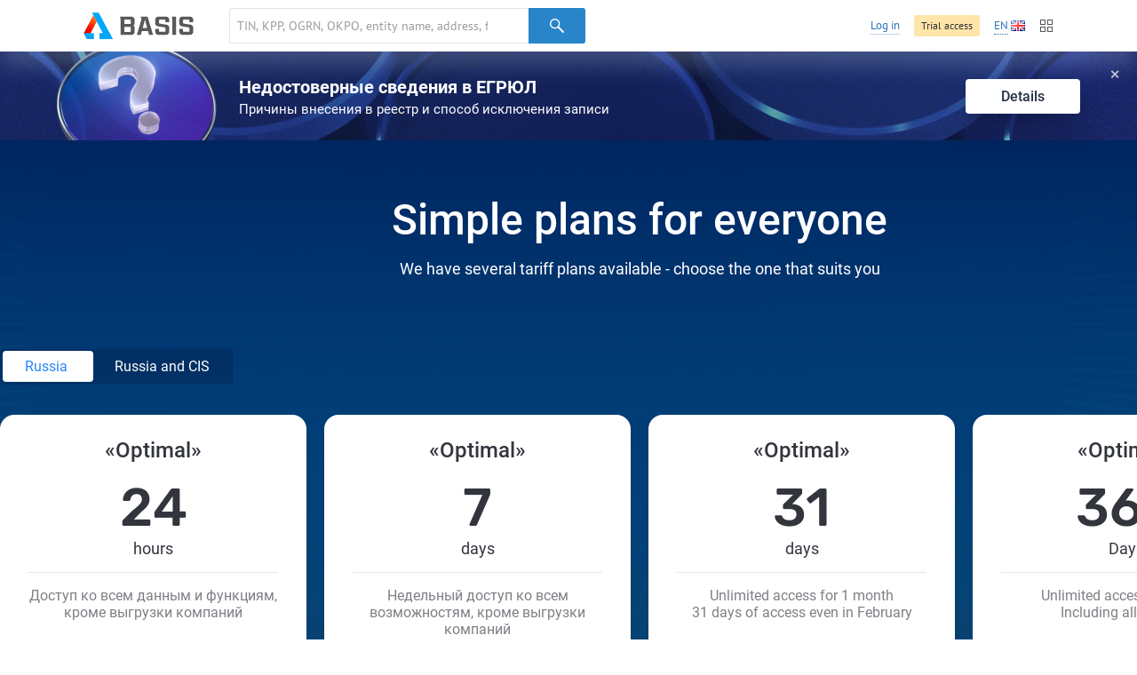

--- FILE ---
content_type: text/html; charset=utf-8
request_url: https://basis.myseldon.com/en/home/tariffs?returnurl=%2Fen%2Fcompany%2F311052212400012
body_size: 6381
content:


<!DOCTYPE html>
<html class="-no-auth- -en- -ltr-">
<head>
    <title>Seldon.Basis — Access Plans</title>

    <meta charset="UTF-8">
    <meta http-equiv="X-UA-Compatible" content="IE=edge" />

    <meta name="yandex-verification" content="74d9c37e6950d31f" />

    <meta name="description" content="Seldon.Basis - search and check Russian companies name, director, details, credit report, phone number, registration number for free" />
    <meta name="theme-color" content="#ffffff">

    <link rel="mask-icon" href="/safari-pinned-tab.svg?v=WGaQ65lY2E" color="#5bbad5">

    <link rel="android-touch-icon" href="/android-chrome-192x192.png" />

    <link rel="apple-touch-icon" href="/apple-touch-icon.png?v=638647478440000000">
    <link rel="icon" type="image/png" href="/favicon-32x32.png?v=638647478440000000" sizes="32x32">
    <link rel="icon" type="image/png" href="/favicon-16x16.png?v=638647478440000000" sizes="16x16">
    <link rel="manifest" href="/manifest.json?v=638647478440000000">
    <link rel="shortcut icon" href="/favicon.ico?v=638647478440000000">

    <link rel="stylesheet" type="text/css" href="/content/globalNav.css" />
    <link rel="stylesheet" type="text/css" href="/content/fonts/ptsans/init.css" />
    <link rel="stylesheet" type="text/css" href="/content/fonts/roboto/init.css" />
    <link rel="stylesheet" type="text/css" href="/content/fonts/robotoslab/init.css" />
    <link rel="stylesheet" type="text/css" href="/content/fonts/montserrat/init.css" />
    <link rel="stylesheet" type="text/css" href="/content/fonts/rubik/init.css" />
    

    
<script>
    var user = {
        auth:        false,
        userId:      0,
        firstName:  "",
        lastName:   "",
        email:      "",
        phone:      "",
        accountType: 0,
        isDemo:      false,
        culture:    "en",
        avatar:     "/content/svg/user-placeholder.svg",
        services:    [],
        viewMode:   "tile",
        filterMode: 0,
        headerMode: 1,
        license:    false
    };
</script>

    <link type="text/css" href="/bower_components/seldon-ui/dist/css/seldon-ui.min.css?v=637453039640000000" rel="stylesheet"/>
    <link type="text/css" href="/content/css/pdf/viewer.css?v=637471583560000000" rel="stylesheet"/>
    <link type="text/css" href="/content/css/style.css?v=638993499740000000" rel="stylesheet"/>
    
    <link type="text/css" href="/content/jquery.datetimepicker.css?v=637471583860000000" rel="stylesheet"/>
    <link type="text/css" href="/content/system-error.css?v=638047974040000000" rel="stylesheet"/>

    <script type="text/javascript" src="/scripts/Bundles/libs.bundle.js?v=638993499960000000"></script>

    <script type="text/javascript" src="/bower_components/seldon-ui/dist/js/seldon-ui.js?v=637453039640000000"></script>
    <script type="text/javascript" src="/scripts/modules/localizationHelper.js?v=637471583980000000"></script>

    <script type="text/javascript" src="/scripts/Bundles/base.bundle.js?v=638993499780000000"></script>
    <script type="text/javascript" src="/scripts/Bundles/plugins.bundle.js?v=638993499840000000"></script>

    


    <!-- Begin Verbox {literal} -->
    <script>
        window.VerboxSetup = {
            language: 'en'
        };
        (function(){(function c(d,w,m,i) {
            window.supportAPIMethod = m;
            var s = d.createElement('script');
            s.id = 'supportScript'; 
            var id = 'bebb7ed5a51bfa754e6522aedb6351ce';
            s.src = (!i ? 'https://admin.verbox.ru/support/support.js' : 'https://static.site-chat.me/support/support.int.js') + '?h=' + id;
            s.onerror = i ? undefined : function(){c(d,w,m,true)};
            w[m] = w[m] || function(){(w[m].q = w[m].q || []).push(arguments);};
            (d.head || d.body).appendChild(s);
        })(document,window,'Verbox')})();
    </script>
    <!-- {/literal} End Verbox -->
</head>
<body>
    <div class="wrapper" id="wrapper">
            <div class="header-wrapper">
                <header class="header container" id="header" data-lang="en"></header>
            </div>


<div id="news-banner" class="news-banner blue blog unknown">
    <div class="img"></div>
    <div class="content">
        <div class="title">Недостоверные сведения в ЕГРЮЛ</div>
        <div class="subtitle -mt-xxs-">Причины внесения в реестр и способ исключения записи
</div>
    </div>
    <a href="/en/home/news/3617" class="more-btn">Details</a>
    <span class="close-btn">✕</span>
</div>
<script>
    var $banner = $('#news-banner');
    $('.close-btn', $banner).on('click', function () {
        $.ajax({ url: '/home/resetlistbrowsedate', type: "POST", data: { id: 3617, type: 2 }, success: function() { $banner.remove(); } });
    });
</script>

<script type="text/javascript">
    var headerSelector = "#header";
    var $searchClear;

    function toggleClearSearch(val) {
        if (val.length > 0) {
            if ($searchClear.is(":hidden")) {
                $searchClear.show();
            }
        } else if ($searchClear.is(":visible")) {
            $searchClear.hide();
        }
    }

    globalNav.init(headerSelector, {
        components: {
            left: [
                globalNav.components.logo({
                    img: "/content/svg/logo-dark.svg"
                }),
                globalNav.components.search({
                    placeholder: 'TIN, KPP, OGRN, OKPO, entity name, address, full name, phone number, e-mail, domain'
                })
            ],
            right: [
                globalNav.components.link({
                    content: "Log in",
                    href: "/en/user/login"
                }),
                globalNav.components.button({
                    content: 'Trial access',
                    href: '/en/home/demo',
                    type: 'sand'
                }),
                globalNav.components.language({
                    current: 'EN',
                    languages: ["ru","en"]
                }),
                globalNav.components.productsButton(),
            ]
        },
        modules: [
            globalNav.modules.products()
        ]
    }).render();

    var $searchInput = $(".header--search-input", headerSelector);
    $searchClear = $(".header--search-remove", headerSelector);
    $searchInput.on("change", function() { toggleClearSearch(this.value); });
    $searchInput.on("input", function () { toggleClearSearch(this.value); });
    $searchClear.on("click",
        function() {
            $searchInput.val("").change();
            seldon.events.trigger("search:change", "", "", "clear");
        });
</script>                <div id="modal-reg" class="-dn-">
                    <div class="auth-required-modal">
                        <div class="row">
                            <div class="col-14">
                                    <p class="h1">Subscription required</p>
                                    <p class="-m-large-">Hidden information is available only to subscribed users. Purchase a subscription to get full access to the service.</p>
<a class="btn-green" href="/en/home/tariffs?returnurl=%2Fen%2Fhome%2Ftariffs%3Freturnurl%3D%252Fen%252Fcompany%252F311052212400012">Buy</a>                            </div>
                            <div class="col-10">
                                <img class="-mw-100-" src="/content/img/auth/auth-required-en.png?v=637471583560000000" alt="" />
                            </div>
                        </div>
                    </div>
                </div>
                <div id="modal-reg-open" class="-dn-">
                    <div class="auth-required-modal">
                        <div class="row">
                            <div class="col-14">
                                
    <p class="h1">Subscription required</p>
    <p class="-m-large-">Get access to all information and services needed to carry out the vetting of partners. Choose one of the access plans or get a free 24h access.</p>
<a class="btn-turq" href="/en/home/demo">Try it</a><a class="btn" href="/en/home/tariffs">Buy</a>
                            </div>
                            <div class="col-10">
                                <img class="-mw-100-" src="/content/img/auth/auth-required-en.png?v=637471583560000000" alt="" />
                            </div>
                        </div>
                    </div>
                </div>
                    <div id="modal-reg-extract" class="-dn-">
                        <div class="auth-required-modal">
                            <div class="row">
                                <div class="col-14">
                                    <p class="h1">Subscription required</p>
                                    <p class="-m-large-">
Available with the 1-month and 1-year <a href="/en/home/tariffs">subscription</a>.
                                    </p>
                                </div>
                                <div class="col-10">
                                    <img class="-mw-100-" src="/content/img/auth/auth-required-en.png?v=637471583560000000" alt="" />
                                </div>
                            </div>
                        </div>
                    </div>
                    <div id="modal-reg-realty" class="-dn-">
                        <div class="auth-required-modal">
                            <div class="row">
                                <div class="col-14">
                                    <p class="h1">Subscription required</p>
                                    <p class="-m-large-">
                                        <div>
To connect, please contact your accompanying assistant or leave a <a href="/en/home/request">request</a>
                                        </div>
                                    </p>
                                </div>
                                <div class="col-10">
                                    <img class="-mw-100-" src="/content/img/auth/auth-required-en.png?v=637471583560000000" alt="" />
                                </div>
                            </div>
                        </div>
                    </div>
        <div class="content" id='content'>
            

<div class="capability-row capability-intro tariffs" id="capability-intro">
    <div class="page-container capability-row--content">
        <div class="capability-row--content--text">
            <h1 class="capability-intro--title">Simple plans for everyone</h1>
            <p class="capability-intro--text">We have several tariff plans available - choose the one that suits you</p>
        </div>

        <nav class="tariffs-nav-tabs">
            <div class="tariffs-tab-background">
                <a href="/en/home/tariffs"
                   class="tariffs-tab tab-toggle active"
                   data-tab-group="sections"
                   data-tab="#section-basic">
                    Russia
                </a>
                <a href="/en/home/tariffs/cis"
                   class="tariffs-tab tab-toggle "
                   data-tab-group="sections"
                   data-tab="#section-cis">
                    Russia and CIS
                </a>
            </div>
        </nav>

            <div class="tab active" data-tab-group="sections" id="section-basic">
        <div class="tariffs-list">
                <div class="tariffs-list--item">
                    <div class="tariff-header">
                        <div class="tariff-name">
 «Optimal»                         </div>
                        <div class="tariff-duration">
                            <span>24</span> hours
                        </div>
                    </div>
                    <div class="tariff-desc">
                        Доступ ко всем данным и функциям, кроме выгрузки компаний
                    </div>
                    <div class="tariff-price">
                        
                        <div class="tariff-price--current" data-price-id="1">
<span></span>1 400<sup>₽</sup>
                        </div>
                    </div>
                    <a href='/en/pay/registration?id=1&amp;currency=643' class="promo-btn" data-tariff-id="1">
                        Buy
                    </a>
                </div>
                <div class="tariffs-list--item">
                    <div class="tariff-header">
                        <div class="tariff-name">
 «Optimal»                         </div>
                        <div class="tariff-duration">
                            <span>7</span> days
                        </div>
                    </div>
                    <div class="tariff-desc">
                        Недельный доступ ко всем возможностям, кроме выгрузки компаний
                    </div>
                    <div class="tariff-price">
                        
                        <div class="tariff-price--current" data-price-id="2">
<span></span>4 600<sup>₽</sup>
                        </div>
                    </div>
                    <a href='/en/pay/registration?id=2&amp;currency=643' class="promo-btn" data-tariff-id="2">
                        Buy
                    </a>
                </div>
                <div class="tariffs-list--item">
                    <div class="tariff-header">
                        <div class="tariff-name">
 «Optimal»                         </div>
                        <div class="tariff-duration">
                            <span>31</span> days
                        </div>
                    </div>
                    <div class="tariff-desc">
                        Unlimited access for 1 month <span>31 days of access even in February</span>
                    </div>
                    <div class="tariff-price">
                        
                        <div class="tariff-price--current" data-price-id="3">
<span></span>12 400<sup>₽</sup>
                        </div>
                    </div>
                    <a href='/en/pay/registration?id=3&amp;currency=643' class="promo-btn" data-tariff-id="3">
                        Buy
                    </a>
                </div>
                <div class="tariffs-list--item">
                    <div class="tariff-header">
                        <div class="tariff-name">
 «Optimal»                         </div>
                        <div class="tariff-duration">
                            <span>365</span> Days
                        </div>
                    </div>
                    <div class="tariff-desc">
                        Unlimited access for 1 year <span>Including all updates</span>
                    </div>
                    <div class="tariff-price">
                        
                        <div class="tariff-price--current" data-price-id="4">
<span></span>54 000<sup>₽</sup>
                        </div>
                    </div>
                    <a href='/en/pay/registration?id=4&amp;currency=643' class="promo-btn" data-tariff-id="4">
                        Buy
                    </a>
                </div>
        </div>
    </div>

            <div class="tab " data-tab-group="sections" id="section-cis">
        <div class="tariffs-list">
                <div class="tariffs-list--item">
                    <div class="tariff-header">
                        <div class="tariff-name">
   «Premium»                         </div>
                        <div class="tariff-duration">
                            <span>24</span> hours
                        </div>
                    </div>
                    <div class="tariff-desc">
                        Доступ ко всем данным и функциям, кроме выгрузки компаний
                    </div>
                    <div class="tariff-price">
                        
                        <div class="tariff-price--current" data-price-id="5">
<span></span>2 400<sup>₽</sup>
                        </div>
                    </div>
                    <a href='/en/pay/registration?id=5&amp;currency=643' class="promo-btn" data-tariff-id="5">
                        Buy
                    </a>
                </div>
                <div class="tariffs-list--item">
                    <div class="tariff-header">
                        <div class="tariff-name">
   «Premium»                         </div>
                        <div class="tariff-duration">
                            <span>7</span> days
                        </div>
                    </div>
                    <div class="tariff-desc">
                        Недельный доступ ко всем возможностям, кроме выгрузки компаний
                    </div>
                    <div class="tariff-price">
                        
                        <div class="tariff-price--current" data-price-id="6">
<span></span>7 600<sup>₽</sup>
                        </div>
                    </div>
                    <a href='/en/pay/registration?id=6&amp;currency=643' class="promo-btn" data-tariff-id="6">
                        Buy
                    </a>
                </div>
                <div class="tariffs-list--item">
                    <div class="tariff-header">
                        <div class="tariff-name">
   «Premium»                         </div>
                        <div class="tariff-duration">
                            <span>31</span> days
                        </div>
                    </div>
                    <div class="tariff-desc">
                        Unlimited access for 1 month <span>31 days of access even in February</span>
                    </div>
                    <div class="tariff-price">
                        
                        <div class="tariff-price--current" data-price-id="7">
<span></span>19 000<sup>₽</sup>
                        </div>
                    </div>
                    <a href='/en/pay/registration?id=7&amp;currency=643' class="promo-btn" data-tariff-id="7">
                        Buy
                    </a>
                </div>
                <div class="tariffs-list--item">
                    <div class="tariff-header">
                        <div class="tariff-name">
   «Premium»                         </div>
                        <div class="tariff-duration">
                            <span>365</span> Days
                        </div>
                    </div>
                    <div class="tariff-desc">
                        Unlimited access for 1 year <span>Including all updates</span>
                    </div>
                    <div class="tariff-price">
                        
                        <div class="tariff-price--current" data-price-id="8">
<span></span>79 000<sup>₽</sup>
                        </div>
                    </div>
                    <a href='/en/pay/registration?id=8&amp;currency=643' class="promo-btn" data-tariff-id="8">
                        Buy
                    </a>
                </div>
        </div>
    </div>


        <div class="tariffs--message">
            <a href="/en/home/request">Get in touch</a>
            <p class="-fsz-24- -fw-5-">Personal offer</p>
            <p class="-fsz-18-">Пользуетесь другими продуктами Seldon или нужен другой тариф? Узнайте свою персональную цену на Seldon.Basis у менеджера</p>
        </div>
    </div>
</div>

<div class="tariff-features">
    <div class="container">
        <div class="section">
            <h2>Seldon.Basis features</h2>
            <div class="row">
                    <div class="col-8">
        <a href="/en/news/3484/search-for-counterparties-blog">
            <div class="tariff-card">
                <img src="/content/img/capabilities/Search.png" alt="" />
                <div class="shadow"></div>
                <p class="tariff-name">Search for a counterparty</p>
                <p class="tariff-description">Smart search of companies by any parameters: name, TIN, address, full name, phone number, KPP, OGRN, etc.</p>
            </div>
        </a>
    </div>

                    <div class="col-8">
        <a href="/en/news/3530/extract-from-the-unified-state-register-of-legal-entities-blog">
            <div class="tariff-card">
                <img src="/content/img/capabilities/ExtractionEgrul.png" alt="" />
                <div class="shadow"></div>
                <p class="tariff-name">Extract from EGRUL</p>
                <p class="tariff-description">Company details, co-owners, registration in extra-budgetary funds, branches, representative offices, etc.</p>
            </div>
        </a>
    </div>

                    <div class="col-8">
        <a href="/en/news/3490/how-to-find-companies-from-cis-countries">
            <div class="tariff-card">
                <img src="/content/img/capabilities/Information.png" alt="" />
                <div class="shadow"></div>
                <p class="tariff-name">Data on companies from the CIS countries</p>
                <p class="tariff-description">Find clients abroad (Belarus, Ukraine, Kazakhstan, Kyrgyzstan, Moldova) or learn more about them</p>
            </div>
        </a>
    </div>

            </div>
            <div class="row">
                    <div class="col-8">
        <a href="/en/news/3497/activity-of-persons-blog">
            <div class="tariff-card">
                <img src="/content/img/capabilities/Activity.png" alt="" />
                <div class="shadow"></div>
                <p class="tariff-name">Persons activities</p>
                <p class="tariff-description">Learn more about the person&#39;s current and past activities as a manager or co-owner</p>
            </div>
        </a>
    </div>

                    <div class="col-8">
        <a href="/en/news/3501/assess-the-risks-blog">
            <div class="tariff-card">
                <img src="/content/img/capabilities/Valuation.png" alt="" />
                <div class="shadow"></div>
                <p class="tariff-name">Risk and Reliability Assessment</p>
                <p class="tariff-description">Comprehensive check of the counterparty&#39;s activity broken down into strengths and weaknesses, reliability indices, etc.</p>
            </div>
        </a>
    </div>

                <div class="col-8">
                    <div class="tariff-card -empty-">
                        <a href="/en/home/capabilities">All features →</a>
                    </div>
                </div>
            </div>
        </div>
    </div>
</div>

<div class="-dn-" id="tariff-modal">
    <div class="tariff-modal">
        <h1 class="modal--title">Payment currency</h1>
        <form>
            <div class="grid-row">
                <div class="col-6">
                    <label>
                        <input type="radio" name="tariff-currency"  value="643" data-default="" />
                        Russian ruble (RUB)
                    </label>
                </div>
                <div class="col-6">
                    <label>
                        <input type="radio" name="tariff-currency"  value="978" data-default="" />
                        Euro (EUR)
                    </label>
                </div>
                <div class="col-6">
                    <label>
                        <input type="radio" name="tariff-currency" checked value="840" data-default="" />
                        US Dollar (USD)
                    </label>
                </div>
            </div>
            <button class="btn-blue">Select</button>
            <span class="btn modal-close">Cancel</span>
        </form>
    </div>
</div>

<script type="text/javascript" src="/scripts/modules/tariffCurrency.js?v=638647478440000000"></script>

<script type="text/javascript">
    $(tariffCurrency.init)
</script>

        </div>

        
    <!--Footer-->
    <footer class="footer" id='footer'>
        <div class="container">

            <!--Footer nav-->
            <nav class="footer--nav">
                <a href="/en/home/capabilities">Features</a>
                <a href="/en/home/tariffs">Access Plans</a>
                <a href="/en/news">News</a>
                <a href="/en/home/support">Tech Support</a>
                <a href="/en/home/api">API</a>
                <a href="/en/home/request">Request Access</a>
                <a href="/en/home/privacypolicy">Privacy Policy</a>
                <a href="/en/home/license">License Agreement</a>
                <a href="/en/home/technicalrequirements">Technical Requirements</a>

                <div class="language-select--current dropdown -right-bottom- -pointer-">
                    <a class="-pseudo-link- dropdown--toggle language-select--current-link"><span>EN</span><i class="ico-language--en"></i></a>
                    <div class="dropdown--container culture-links" id="culture-links">
                            <a class="dropdown--item" data-culture="ru" href=""><i class="ico-language--ru"></i>Русский</a>
                            <a class="dropdown--item" data-culture="en" href=""><i class="ico-language--en"></i>English</a>
                    </div>
                </div>
            </nav>
            <!--/Footer nav-->

            <!--Footer copyright-->
            <div class="footer--copyright">
                &copy; 2014-2025 Seldon.Basis
            </div>
            <!--/Footer copyright-->

            <div class="footer--font-preloader">
                <span class="-condensed-">preloader</span>
            </div>
        </div>
    </footer>
    <!--/Footer-->


        <!--Scroll to top-->
        <div class="scroll-to-top inactive">
            <a href="#" id="scroll-to-top"><i class="scroll-to-icon"></i></a>
        </div>
        <!--/Scroll to top-->

    </div>

    <script>
        var appLocales = {
            share:  'Share',
            copy:   'Copy',
            copied: 'Copied'
        }
    </script>

        <div class="popup-wrapper">
            <div class="popup-content">
                <i class="icon-close">✕</i>
                <img src="/content/img/pragmatica-3d-metal-security.png" alt="" />
                <div class="popup-message">
                    <h3>Уважаемые клиенты!</h3>
                    <p>На этой неделе сервисы Seldon подвергаются многочисленным DDoS-атакам. В связи с этим продукты работают не так стабильно и быстро, как обычно.</p>
                    <p>Мы уже добавили новый контур безопасности, чтобы еще надежнее защитить персональные и корпоративные данные. Возможно, у вас все еще сохраняются сложности с работой продуктов, мы делаем все возможное, чтобы устранить их как можно быстрее.</p>
                    <p>Благодарим за понимание!</p>
                </div>
            </div>
        </div>

    <script type="text/javascript" src="/scripts/Bundles/layout.bundle.js?v=638993499780000000"></script>

    


            <!--Yandex.Metrika counter-->
            <script type="text/javascript">
                (function (m, e, t, r, i, k, a) { m[i] = m[i] || function () { (m[i].a = m[i].a || []).push(arguments) }; m[i].l = 1 * new Date(); k = e.createElement(t), a = e.getElementsByTagName(t)[0], k.async = 1, k.src = r, a.parentNode.insertBefore(k, a) })(window, document, "script", "https://mc.yandex.ru/metrika/tag.js", "ym"); ym(26647137, "init", { clickmap: true, trackLinks: true, accurateTrackBounce: true, webvisor: true, trackHash: true });
            </script>
            <noscript>
                <div>
                    <img src="https://mc.yandex.ru/watch/26647137" style="position: absolute; left: -9999px;" alt="" />
                </div>
            </noscript>
            <!--/Yandex.Metrika counter-->
    
    
    
</body>
</html>


--- FILE ---
content_type: text/css
request_url: https://basis.myseldon.com/content/globalNav.css
body_size: 4286
content:
.header--img-icon-ar{background-image:url(icons-sprite.png);background-position:0px 0px;width:16px;height:12px}.header--img-icon-bg{background-image:url(icons-sprite.png);background-position:-16px 0px;width:16px;height:12px}.header--img-icon-de{background-image:url(icons-sprite.png);background-position:0px -12px;width:16px;height:12px}.header--img-icon-en{background-image:url(icons-sprite.png);background-position:-16px -12px;width:16px;height:12px}.header--img-icon-es{background-image:url(icons-sprite.png);background-position:-32px 0px;width:16px;height:12px}.header--img-icon-fr{background-image:url(icons-sprite.png);background-position:-32px -12px;width:16px;height:12px}.header--img-icon-ja{background-image:url(icons-sprite.png);background-position:0px -24px;width:16px;height:12px}.header--img-icon-pt{background-image:url(icons-sprite.png);background-position:-16px -24px;width:16px;height:12px}.header--img-icon-ru{background-image:url(icons-sprite.png);background-position:-32px -24px;width:16px;height:12px}.header--img-icon-tr{background-image:url(icons-sprite.png);background-position:0px -36px;width:16px;height:12px}.header--img-icon-uk{background-image:url(icons-sprite.png);background-position:-16px -36px;width:16px;height:12px}.header--img-icon-zh{background-image:url(icons-sprite.png);background-position:-32px -36px;width:16px;height:12px}.header{height:58px;background:#fff;width:100%;padding:0 94px;box-sizing:border-box;border-bottom:1px solid #eee;display:flex;justify-content:space-between}.header.-theme-blue-{background:#23407a}.header.-theme-dark-{color:#fff}.header.-theme-dark- input[type='text']{border-color:transparent}.header.-theme-dark- input[type='text']:focus{border-color:#ffa037}.header.-theme-dark- .header--icon{fill:#fff}.header.-theme-dark- .header--menu-toggle:after{background:repeating-linear-gradient(to bottom, #fff 0px, #fff 2px, transparent 0px, transparent 5px)}.header.-theme-dark- .header--user--pic{border-color:#fff}.header a{color:#2872B9;text-decoration:none}.header a:hover{color:#e74946}.header a.-pseudo-link-{border-bottom:1px dotted;display:inline-block}.header a.-pseudo-link-.global-nav-link-wrap{border-bottom:none;display:inline-flex;align-items:center}.header a.-pseudo-link-.global-nav-link-wrap .global-nav-link-wrap--label{border-bottom:1px dotted}.header--part{display:flex;align-items:center}.header--left>*.-offset-xs-{margin-right:8px}.header--left>*.-offset-s-{margin-right:16px}.header--left>*.-offset-m-{margin-right:24px}.header--left>*.-offset-l-{margin-right:32px}.header--left>*.-offset-xl-{margin-right:40px}.header--right{margin-left:auto}.header--right>*.-offset-xs-{margin-left:8px}.header--right>*.-offset-s-{margin-left:16px}.header--right>*.-offset-m-{margin-left:24px}.header--right>*.-offset-l-{margin-left:32px}.header--right>*.-offset-xl-{margin-left:40px}.header--icon{width:16px;height:16px;display:inline-flex}.header--icon path,.header--icon use{fill:currentColor}.header--icon:hover{color:#e74946}[class*='header--img-icon']{display:inline-flex}.header--center{flex:1;justify-content:center}.header--center>*{margin:0 4px}.-global-nav-hidden-{visibility:hidden}.global-nav-svg-icon{display:inline-flex;flex:none}.global-nav-dropdown{position:relative}.global-nav-dropdown--toggle{cursor:pointer}.global-nav-dropdown--container{--pointer-size: 12px;background:#fff;opacity:0;position:absolute;pointer-events:none;border-radius:4px;padding:4px 0;right:0;top:calc(100% + 16px);filter:drop-shadow(0 0 2px rgba(0,0,0,0.08)) drop-shadow(0 8px 24px rgba(0,0,0,0.08));transform:translateY(8px);transition:all 0.3s cubic-bezier(0.215, 0.61, 0.355, 1)}.-active- .global-nav-dropdown--container{opacity:1;transform:translateY(0px);pointer-events:all}.global-nav-dropdown--container:after{content:'';width:var(--pointer-size);height:var(--pointer-size);position:absolute;transform:rotate(45deg) translate(-100%);transform-origin:bottom;background:#fff;border-bottom:none;border-right:none;top:0;right:8px;z-index:-1}:-ms-fullscreen,:root .global-nav-dropdown--container{box-shadow:0 0 2px rgba(0,0,0,0.08),0 8px 24px rgba(0,0,0,0.08)}.global-nav-dropdown--item,a.global-nav-dropdown--item{display:flex;color:#8e97b3;padding:6px 16px;font-size:14px;border:none}.global-nav-dropdown--item:hover,a.global-nav-dropdown--item:hover{color:#264063;background:rgba(239,245,255,0.8)}.header--button{border-radius:2px;cursor:pointer;display:inline-flex;align-items:center;height:24px;padding:0 8px;font-size:12px;border:none;text-decoration:none;outline:none;transition:all 0.3s cubic-bezier(0.215, 0.61, 0.355, 1)}.header--button.-orange-{background:#ff8929;color:#333}.header--button.-orange-:hover{background:#ff7b10;color:#333}.header--button.-blue-{background:#2885ca;color:#fff}.header--button.-blue-:hover{background:#2477b5;color:#fff}.header--button.-sand-{background:#ffe5aa;color:#333}.header--button.-sand-:hover{background:#ffdd91;color:#333}.header--language{font-size:13px}.header--language .global-nav-dropdown--item{align-items:center}.header--language .global-nav-dropdown--item i{margin-right:8px}.header--language .link-wrap--label{text-transform:uppercase}.header--logo{box-sizing:border-box;text-align:right;line-height:1;width:124px;height:40px}.header--logo a{border:none;display:block;width:100%;height:100%}.header--logo img{width:100%;height:100%}.header--logo-bg{position:absolute;left:-1px;top:0;z-index:-1}.header--menu-toggle{border-radius:2px;box-sizing:content-box;cursor:pointer;display:inline-block;width:16px;height:16px;padding:5px;position:relative}.header--menu-toggle:after{background:repeating-linear-gradient(to bottom, #2d3a42 0px, #2d3a42 2px, transparent 0px, transparent 5px);content:'';position:absolute;left:50%;top:50%;transform:translate(-50%, -50%);width:16px;height:12px}.header--menu-toggle:hover:after{background:repeating-linear-gradient(to bottom, #e74946 0px, #e74946 2px, transparent 0px, transparent 5px)}.header--menu-toggle:hover{background:rgba(25,30,45,0.15)}.header--search{display:flex;position:relative}.header--search .placeholder--label{left:9px}.header--search.-remove-visible- .header--search-remove{display:block}.header--search-input-wrap{position:relative}.header--search-icon{fill:#fff}.header--search-input,.header--search-input[type='text']{color:#565656;background:#fff;box-shadow:none;height:40px;margin:0;width:644px;padding:0 8px 0 8px;font-size:14px;text-shadow:none;border:1px solid #e3e3e3;border-right:none;border-radius:3px 0 0 3px;outline:none}.header--search-input::-ms-clear,.header--search-input[type='text']::-ms-clear{display:none}.header--search-input:focus,.header--search-input[type='text']:focus{border-color:#ffa037;box-shadow:none}.header--search-input:focus ~ .header--search-icon use,.header--search-input[type='text']:focus ~ .header--search-icon use{fill:#565656}.header--search-input::-webkit-input-placeholder,.header--search-input[type='text']::-webkit-input-placeholder{color:#9b9b9b}.header--search-input::-moz-placeholder,.header--search-input[type='text']::-moz-placeholder{color:#9b9b9b}.header--search-input:-ms-input-placeholder,.header--search-input[type='text']:-ms-input-placeholder{color:#9b9b9b}.header--search-remove{color:#4d4d4d;position:absolute;display:none;cursor:pointer;font-family:Times New Roman, serif;font-size:32px;line-height:1;right:15px;top:3px}.header--search-btn{border-radius:0 3px 3px 0;color:#fff;border:none;outline:none;cursor:pointer;display:inline-flex;align-items:center;background:#2885c9;height:40px;justify-content:center;padding:0 24px;margin:0}.header--search-btn:hover{background:#257dbc}.header--search-btn:hover .header--icon{color:#fff}.header--products-button{cursor:pointer;display:inline-flex}.header--user{cursor:pointer;height:40px;width:40px}.header--user--pic{border:2px solid #727C88;border-radius:50%;display:inline-flex;align-items:center;justify-content:center;position:relative;overflow:hidden;height:100%;width:100%}.header--user--pic:hover{border-color:#ff5b5a}.header--user--pic:hover path{stroke:#ff5b5a}.header--user--pic svg{flex:none}.header--user--pic-container{width:100%;height:100%}.header--user--pic-container image{width:100%;height:100%}.header--user--default-pic{transform:translateY(4px);display:inline-flex;width:26px;height:33px}.header--user--default-pic svg{width:100%;height:100%}.header--notice-button{cursor:pointer;display:inline-flex;position:relative;z-index:1}.header--notice-button:after{content:'';position:absolute;background:rgba(0,0,0,0.8);width:200%;height:200%;left:50%;top:50%;transform:translate(-50%, -50%);border-radius:50%;z-index:-1;opacity:0}.header--notice-button.-has-count-:after{opacity:1;animation:noticeButton 1.3s infinite cubic-bezier(0.215, 0.61, 0.355, 1)}.header--notice-button:hover .header--notice-button-counter{transform:scale(1);background:#fff;color:#565656}@keyframes noticeButton{from{transform:translate(-50%, -50%) scale(0);opacity:1}to{transform:translate(-50%, -50%) scale(1);opacity:0}}.header--notice-button-counter{font-size:10px;color:#ff8f00;display:inline-flex;pointer-events:none;border-radius:50%;justify-content:center;align-items:center;position:absolute;width:19px;height:19px;right:-7px;top:-10px;background:#ff8f00;overflow:hidden;text-align:center;z-index:5;box-shadow:0 0 1px rgba(0,0,0,0.1);transform:scale(0.25);transition:all 0.3s cubic-bezier(0.215, 0.61, 0.355, 1)}.global-nav-aside-panel{background:rgba(25,30,45,0.95);position:absolute;width:248px;box-sizing:border-box;z-index:10;overflow:hidden;padding:0;max-height:0;min-height:0;transform:translateX(-100%);transition:transform .3s cubic-bezier(0.55, 0.085, 0.68, 0.53),max-height 0s .3s cubic-bezier(0.55, 0.085, 0.68, 0.53),min-height 0s .3s cubic-bezier(0.55, 0.085, 0.68, 0.53),padding 0s .3s cubic-bezier(0.55, 0.085, 0.68, 0.53)}.global-nav-aside-panel.-notices-{width:447px;padding-left:11px;padding-right:11px}.global-nav-aside-panel.-right-side-{right:0;top:0;transform:translateX(100%)}.global-nav-aside-panel.-active-{transform:translateX(0);padding:46px 23px 23px;min-height:100vh;max-height:100000px;transition:transform .4s cubic-bezier(0.215, 0.61, 0.355, 1),max-height 0s 0s,min-height 0s 0s,padding 0s 0s}.global-nav-aside-panel.-theme-light-{--text-color: #737B84;background:#f7f8fa;color:#737B84}.global-nav-aside-panel--close{color:#b6b5b5;position:absolute;cursor:pointer;font-family:Times New Roman, serif;right:22px;top:22px;font-style:normal;font-size:28px;line-height:13px}.global-nav-aside-panel--close:hover{color:#e74946}.-right-side- .global-nav-aside-panel--close{right:auto;left:22px}.global-nav-notice{display:flex;cursor:pointer;background:linear-gradient(90deg, rgba(103,118,158,0.4), rgba(92,102,130,0.4) 30%, rgba(92,102,130,0.3) 50%, rgba(92,102,130,0.3) 0);background-size:200% 100%;background-position:100% 0;border-radius:7px;border:none;color:#999;font-size:12px;min-height:74px;padding:13px 12px 13px 18px;text-decoration:none;margin:0 0 11px;position:relative;overflow:hidden;transition:background-position 0.3s cubic-bezier(0.215, 0.61, 0.355, 1)}.global-nav-notice:hover{background-position:0 0;border:none}.global-nav-notice:hover .global-nav-notice--hide{opacity:1}.global-nav-notice.-hidden-{transition:transform .3s cubic-bezier(0.55, 0.055, 0.675, 0.19),opacity .8s,padding .3s .2s cubic-bezier(0.55, 0.055, 0.675, 0.19),margin .3s .2s cubic-bezier(0.55, 0.055, 0.675, 0.19),height .3s .2s cubic-bezier(0.55, 0.055, 0.675, 0.19);transform:translateX(110%);min-height:0;padding:0;margin:0;height:0 !important;opacity:0}.global-nav-notice--icon{border:2px solid rgba(217,218,222,0.7);color:#d8d9dd;border-radius:50%;display:inline-flex;justify-content:center;align-items:center;margin-right:16px;height:34px;width:34px;flex:none}.global-nav-notice--icon svg,.global-nav-notice--icon img{fill:#fff;width:18px;height:18px}.global-nav-notice--title{color:#fff;display:block;font-size:14px;font-weight:400;margin:0 0 6px;word-break:break-word}.global-nav-notice--hide{background:rgba(255,255,255,0.1);position:absolute;color:rgba(255,255,255,0.7);border-radius:50%;font-family:Times, sans-serif;display:flex;align-items:center;justify-content:center;font-size:20px;width:19px;height:19px;right:4px;top:4px;opacity:0;transition:all 0.3s cubic-bezier(0.215, 0.61, 0.355, 1)}.global-nav-notice--hide:hover{background:rgba(255,255,255,0.3)}.global-nav-sidebar--section{margin-bottom:30px}.global-nav-sidebar--title{color:#fff;display:block;font-size:16px;font-weight:bold;border:none;margin-bottom:16px;position:relative;overflow-wrap:break-word}.global-nav-sidebar--titlea:hover{color:#f66464}.-theme-light- .global-nav-sidebar--title{color:#737B84}span.global-nav-sidebar--title{cursor:default}.global-nav-sidebar--item{color:#cdcdcd;display:block;font-size:14px;border:none;margin-bottom:6px;text-decoration:none;overflow-wrap:break-word}.-theme-light- .global-nav-sidebar--item{color:#737B84}.global-nav-sidebar--item:hover{color:#f66464}.global-nav-sidebar--counter{font-weight:normal;color:#cdcdcd;font-size:13px;position:absolute;top:2px;right:0}.global-nav-sidebar--list{margin:0 0 16px}.global-nav-sidebar--list li{list-style:none;margin:0}.global-nav-sidebar--list li:last-child>:last-child{margin-bottom:0}.global-nav-overlay{position:fixed;left:-10000px;top:0;width:0;height:0;overflow:hidden;z-index:1000;transition:left 0s .5s,width 0s .5s,height 0s .5s}.global-nav-overlay.active{left:0;right:0;width:100vw;height:100vh;transition:left 0s 0s, width 0s 0s, height 0s 0s}.global-nav-overlay.active .global-nav-overlay--overlay{opacity:1;left:0;right:0;width:100%;transition:opacity .5s,left 0s 0s,width 0s 0s}.global-nav-overlay--content{position:absolute;left:0;top:0;right:0;bottom:0;overflow:auto;overflow-x:hidden;z-index:10}.global-nav-overlay--overlay{background:rgba(0,0,0,0.3);opacity:0;position:fixed;left:-10000px;top:0;bottom:0;width:0;z-index:1;transition:opacity .5s,left 0s .5s,width 0s .5s}html.-global-nav-overlay-active-{overflow:hidden}.scroll-test{background:#ffffff;position:absolute;width:100px;height:100px;overflow:auto;left:-10000px;top:0;opacity:0;z-index:-1}.scroll-test div{height:300px}.global-products-panel{position:absolute;left:0;top:0;width:0;height:0;overflow:hidden;display:flex;align-items:center;justify-content:center;background:rgba(0,0,0,0.5);opacity:0;transition:opacity .5s,width 0s .5s,height 0s .5s}.global-products-panel.active{opacity:1;width:100%;height:100%;transition:opacity .5s,width 0s 0s,height 0s 0s}.global-products-panel.active .global-products-panel-item{opacity:1;transform:translate3d(0, 0, 0)}.global-products-panel.active .global-products-panel-item img,.global-products-panel.active .global-products-panel-item svg{transform:translate3d(0, 0, 0);transition-timing-function:cubic-bezier(0.215, 0.61, 0.355, 1)}.global-products-panel.active .global-products-panel-item:nth-child(0) img,.global-products-panel.active .global-products-panel-item:nth-child(0) svg{transition-delay:0ms}.global-products-panel.active .global-products-panel-item:nth-child(1) img,.global-products-panel.active .global-products-panel-item:nth-child(1) svg{transition-delay:50ms}.global-products-panel.active .global-products-panel-item:nth-child(2) img,.global-products-panel.active .global-products-panel-item:nth-child(2) svg{transition-delay:100ms}.global-products-panel.active .global-products-panel-item:nth-child(3) img,.global-products-panel.active .global-products-panel-item:nth-child(3) svg{transition-delay:150ms}.global-products-panel.active .global-products-panel-item:nth-child(4) img,.global-products-panel.active .global-products-panel-item:nth-child(4) svg{transition-delay:200ms}.global-products-panel.active .global-products-panel-item:nth-child(5) img,.global-products-panel.active .global-products-panel-item:nth-child(5) svg{transition-delay:250ms}.global-products-panel.active .global-products-panel-item:nth-child(6) img,.global-products-panel.active .global-products-panel-item:nth-child(6) svg{transition-delay:300ms}.global-products-panel.active .global-products-panel-item:nth-child(7) img,.global-products-panel.active .global-products-panel-item:nth-child(7) svg{transition-delay:350ms}.global-products-panel.active .global-products-panel-item:nth-child(8) img,.global-products-panel.active .global-products-panel-item:nth-child(8) svg{transition-delay:400ms}.global-products-panel.active .global-products-panel-item:nth-child(9) img,.global-products-panel.active .global-products-panel-item:nth-child(9) svg{transition-delay:450ms}.global-products-panel.active .global-products-panel-item:nth-child(10) img,.global-products-panel.active .global-products-panel-item:nth-child(10) svg{transition-delay:500ms}.global-products-panel.active .global-products-panel-item:nth-child(11) img,.global-products-panel.active .global-products-panel-item:nth-child(11) svg{transition-delay:550ms}.global-products-panel.active .global-products-panel-item:nth-child(12) img,.global-products-panel.active .global-products-panel-item:nth-child(12) svg{transition-delay:600ms}.global-products-panel.active .global-products-panel--close{opacity:1;transform:translate3d(0, 0, 0)}.global-products-panel.active .global-products-panel--close span{opacity:1;transform:translate3d(0, 0, 0);transition-delay:.1s;transition-timing-function:cubic-bezier(0.215, 0.61, 0.355, 1)}.global-products-panel--container{display:flex;align-items:center;max-width:1240px;padding:0 20px}.global-products-panel--items{display:inline-flex;flex-wrap:wrap}.global-products-panel-item{background:linear-gradient(to right, #b4b4b4, #b4b4b4) left 5px / 11px 1px no-repeat,linear-gradient(to right, #b4b4b4, #b4b4b4) right 5px / 11px 1px no-repeat,linear-gradient(to right, #b4b4b4, #b4b4b4) left calc(100% - 5px)/11px 1px no-repeat,linear-gradient(to right, #b4b4b4, #b4b4b4) right calc(100% - 5px)/11px 1px no-repeat,linear-gradient(to bottom, #b4b4b4, #b4b4b4) 5px top/1px 11px no-repeat,linear-gradient(to bottom, #b4b4b4, #b4b4b4) calc(100% - 5px) top/1px 11px no-repeat,linear-gradient(to bottom, #b4b4b4, #b4b4b4) 5px bottom/1px 11px no-repeat,linear-gradient(to bottom, #b4b4b4, #b4b4b4) calc(100% - 5px) bottom/1px 11px no-repeat;position:relative;display:flex;align-items:center;overflow:hidden;width:300px;height:130px;padding:0 0 0 54px;margin:-11px 0 0 -11px;transition:all .5s;opacity:0;transform:translate3d(0, 16px, 0)}.global-products-panel-item--link{border:none;position:absolute;left:6px;top:6px;right:6px;bottom:6px;display:inline-flex;align-items:center;justify-content:center;transition:all .3s}.global-products-panel-item--link:hover{background:rgba(0,0,0,0.1);transition:none}.global-products-panel-item--link img,.global-products-panel-item--link svg{width:190px;transition:transform .5s cubic-bezier(0.55, 0.055, 0.675, 0.19);transform:translate3d(0, 96px, 0)}.global-products-panel--close{border:1px solid #fff;cursor:pointer;color:#fff;border-radius:50%;font-size:32px;line-height:1;display:flex;justify-content:center;align-items:center;position:absolute;right:48px;top:48px;font-family:Times New Roman, serif;width:48px;height:48px;opacity:0;transition:all .5s;transform:translate3d(0, 20px, 0)}.global-products-panel--close span{transform:translate3d(0, 20px, 0);opacity:0;transition:opacity .5s 0s,transform .5s 0s;transition-timing-function:cubic-bezier(0.55, 0.055, 0.675, 0.19)}.global-products-panel--close:hover{border-color:#ff5b5a;transition:none;color:#ff5b5a}@media all and (max-width: 1200px){.global-products-panel--container{width:940px}}@media all and (max-width: 940px){.global-products-panel--container{width:640px}}@media all and (max-width: 640px){.global-products-panel--container{width:100%}.global-products-panel--items{justify-content:center}}.global-nav-notice-panel{color:#fff}.global-nav-notice-panel.-no-notice- .global-nav-notice{transform:translateX(130%);transition:all 0.5s cubic-bezier(0.645, 0.045, 0.355, 1);opacity:0;pointer-events:none}.global-nav-notice-panel.-no-notice- .global-nav-notice:nth-child(0){transition-delay:-70ms}.global-nav-notice-panel.-no-notice- .global-nav-notice:nth-child(1){transition-delay:0ms}.global-nav-notice-panel.-no-notice- .global-nav-notice:nth-child(2){transition-delay:70ms}.global-nav-notice-panel.-no-notice- .global-nav-notice:nth-child(3){transition-delay:140ms}.global-nav-notice-panel.-no-notice- .global-nav-notice:nth-child(4){transition-delay:210ms}.global-nav-notice-panel.-no-notice- .global-nav-notice:nth-child(5){transition-delay:280ms}.global-nav-notice-panel.-no-notice- .global-nav-notice:nth-child(6){transition-delay:350ms}.global-nav-notice-panel.-no-notice- .global-nav-notice:nth-child(7){transition-delay:420ms}.global-nav-notice-panel.-no-notice- .global-nav-notice:nth-child(8){transition-delay:490ms}.global-nav-notice-panel.-no-notice- .global-nav-notice:nth-child(9){transition-delay:560ms}.-theme-light- .global-nav-notice-panel{color:#737B84}.global-nav-notice-panel--header{display:flex;margin-bottom:32px;padding-left:68px;opacity:1;transition:all 0.3s cubic-bezier(0.215, 0.61, 0.355, 1)}.-no-notice- .global-nav-notice-panel--header{opacity:0;transition-delay:.4s}.global-nav-notice-panel--title{font-size:30px;font-weight:400;margin:0;line-height:1.1;color:#fff}.-theme-light- .global-nav-notice-panel--title{color:#737B84}.global-nav-notice-panel--clear{opacity:.5;cursor:pointer;margin-left:auto;margin-top:5px;width:32px;height:32px;display:inline-flex;align-items:center;justify-content:center}.global-nav-notice-panel--clear svg{width:24px;height:24px;fill:#fff}.-theme-light- .global-nav-notice-panel--clear svg{fill:#737B84}.global-nav-notice-panel--clear:hover{opacity:1}.global-nav-notice-panel--no-notice{position:absolute;left:50%;top:50%;transform:translate(-50%, -50%) scale(0.5);opacity:0;font-size:13px;display:flex;align-items:center;transition:all 0.3s cubic-bezier(0.215, 0.61, 0.355, 1)}.global-nav-notice-panel--no-notice svg{margin-right:8px;width:17px;fill:#fff}.-no-notice- .global-nav-notice-panel--no-notice{opacity:1;transform:translate(-50%, -50%) scale(1);transition-delay:.4s}.-theme-light- .global-nav-notice-panel--no-notice svg{fill:#737B84}



--- FILE ---
content_type: text/css
request_url: https://basis.myseldon.com/content/fonts/robotoslab/init.css
body_size: 509
content:
/* roboto-slab-400 - latin, latin-ext, cyrillic, cyrillic-ext */
@font-face {
  font-family: 'Roboto Slab';
  font-style: normal;
  font-weight: 400;
  src: url('./roboto-slab-v24-400.eot'); /* IE9 Compat Modes */
  src: local(''),
       url('./roboto-slab-v24-400.eot?#iefix') format('embedded-opentype'), /* IE6-IE8 */
       url('./roboto-slab-v24-400.woff2') format('woff2'), /* Super Modern Browsers */
       url('./roboto-slab-v24-400.woff') format('woff'), /* Modern Browsers */
       url('./roboto-slab-v24-400.ttf') format('truetype'), /* Safari, Android, iOS */
       url('./roboto-slab-v24-400.svg#RobotoSlab') format('svg'); /* Legacy iOS */
}
/* roboto-slab-500 - latin, latin-ext, cyrillic, cyrillic-ext */
@font-face {
  font-family: 'Roboto Slab';
  font-style: normal;
  font-weight: 500;
  src: url('./roboto-slab-v24-500.eot'); /* IE9 Compat Modes */
  src: local(''),
       url('./roboto-slab-v24-500.eot?#iefix') format('embedded-opentype'), /* IE6-IE8 */
       url('./roboto-slab-v24-500.woff2') format('woff2'), /* Super Modern Browsers */
       url('./roboto-slab-v24-500.woff') format('woff'), /* Modern Browsers */
       url('./roboto-slab-v24-500.ttf') format('truetype'), /* Safari, Android, iOS */
       url('./roboto-slab-v24-500.svg#RobotoSlab') format('svg'); /* Legacy iOS */
}
/* roboto-slab-700 - latin, latin-ext, cyrillic, cyrillic-ext */
@font-face {
  font-family: 'Roboto Slab';
  font-style: normal;
  font-weight: 700;
  src: url('./roboto-slab-v24-700.eot'); /* IE9 Compat Modes */
  src: local(''),
       url('./roboto-slab-v24-700.eot?#iefix') format('embedded-opentype'), /* IE6-IE8 */
       url('./roboto-slab-v24-700.woff2') format('woff2'), /* Super Modern Browsers */
       url('./roboto-slab-v24-700.woff') format('woff'), /* Modern Browsers */
       url('./roboto-slab-v24-700.ttf') format('truetype'), /* Safari, Android, iOS */
       url('./roboto-slab-v24-700.svg#RobotoSlab') format('svg'); /* Legacy iOS */
}

--- FILE ---
content_type: text/css
request_url: https://basis.myseldon.com/content/css/style.css?v=638993499740000000
body_size: 101650
content:
@font-face{font-family:"icons";src:url("../fonts/icons.eot?v=1763742369939");src:url("../fonts/icons.eot?#iefix&v=1763742369939") format("embedded-opentype"),url("../fonts/icons.svg#icons?v=1763742369939") format("svg"),url("../fonts/icons.woff2?vtcqti&v=1763742369939") format("woff2"),url("../fonts/icons.woff?v=1763742369939") format("woff"),url("../fonts/icons.ttf?v=1763742369939") format("truetype");font-weight:normal;font-style:normal}[class^='icon-'],[class*=' icon-']{font-family:"icons";display:inline-block;vertical-align:text-top;cursor:inherit;speak:none;font-style:normal;font-weight:normal;font-variant:normal;text-transform:none;line-height:1;font-size:16px;-webkit-font-smoothing:antialiased;-moz-osx-font-smoothing:grayscale}.icon-accept-circle-thin:before{content:"\EA01"}.icon-accept-circle:before{content:"\EA02"}.icon-accept-round:before{content:"\EA03"}.icon-accept:before{content:"\EA04"}.icon-acts:before{content:"\EA05"}.icon-add:before{content:"\EA06"}.icon-aim-precise:before{content:"\EA07"}.icon-aim:before{content:"\EA08"}.icon-arbitrage-other:before{content:"\EA09"}.icon-assets:before{content:"\EA0A"}.icon-attention-full:before{content:"\EA0B"}.icon-attention-tri:before{content:"\EA0C"}.icon-attention-triangle:before{content:"\EA0D"}.icon-attention:before{content:"\EA0E"}.icon-bag-simple:before{content:"\EA0F"}.icon-bag-thin:before{content:"\EA10"}.icon-bag:before{content:"\EA11"}.icon-bankrupt:before{content:"\EA12"}.icon-barcode:before{content:"\EA13"}.icon-bars-empty:before{content:"\EA14"}.icon-bars:before{content:"\EA15"}.icon-bell:before{content:"\EA16"}.icon-bin-compilation:before{content:"\EA17"}.icon-blackboard:before{content:"\EA18"}.icon-blocks:before{content:"\EA19"}.icon-book-opened-sm:before{content:"\EA1A"}.icon-book-opened:before{content:"\EA1B"}.icon-box:before{content:"\EA1C"}.icon-bucks:before{content:"\EA1D"}.icon-building-antenna:before{content:"\EA1E"}.icon-building-group:before{content:"\EA1F"}.icon-building-simple:before{content:"\EA20"}.icon-building:before{content:"\EA21"}.icon-calendar-simple:before{content:"\EA22"}.icon-calendar:before{content:"\EA23"}.icon-call:before{content:"\EA24"}.icon-camera:before{content:"\EA25"}.icon-camera2:before{content:"\EA26"}.icon-card:before{content:"\EA27"}.icon-caret-down:before{content:"\EA28"}.icon-caret-up:before{content:"\EA29"}.icon-case:before{content:"\EA2A"}.icon-chain:before{content:"\EA2B"}.icon-chair:before{content:"\EA2C"}.icon-chart-boxed:before{content:"\EA2D"}.icon-chart:before{content:"\EA2E"}.icon-chip:before{content:"\EA2F"}.icon-classmates:before{content:"\EA30"}.icon-clock:before{content:"\EA31"}.icon-cluster:before{content:"\EA32"}.icon-code:before{content:"\EA33"}.icon-cogwheel-empty:before{content:"\EA34"}.icon-cogwheel:before{content:"\EA35"}.icon-company:before{content:"\EA36"}.icon-cone:before{content:"\EA37"}.icon-court-building:before{content:"\EA38"}.icon-crest-shield:before{content:"\EA39"}.icon-crest:before{content:"\EA3A"}.icon-cross-thin:before{content:"\EA3B"}.icon-cross:before{content:"\EA3C"}.icon-cup-empty:before{content:"\EA3D"}.icon-cup:before{content:"\EA3E"}.icon-denied-circle:before{content:"\EA3F"}.icon-dice:before{content:"\EA40"}.icon-dislike:before{content:"\EA41"}.icon-doc-accept:before{content:"\EA42"}.icon-doc-arrow-right:before{content:"\EA43"}.icon-doc-attention:before{content:"\EA44"}.icon-doc-changes:before{content:"\EA45"}.icon-doc-folder:before{content:"\EA46"}.icon-doc-man:before{content:"\EA47"}.icon-doc-request:before{content:"\EA48"}.icon-doc-shield:before{content:"\EA49"}.icon-doc-simple:before{content:"\EA4A"}.icon-doc:before{content:"\EA4B"}.icon-document-blank:before{content:"\EA4C"}.icon-document-folded:before{content:"\EA4D"}.icon-document:before{content:"\EA4E"}.icon-down:before{content:"\EA4F"}.icon-download-2:before{content:"\EA50"}.icon-download-circle:before{content:"\EA51"}.icon-download-doc:before{content:"\EA52"}.icon-download-flat:before{content:"\EA53"}.icon-download-full:before{content:"\EA54"}.icon-download:before{content:"\EA55"}.icon-edit-compilation:before{content:"\EA56"}.icon-edit:before{content:"\EA57"}.icon-entry:before{content:"\EA58"}.icon-envelope-doc:before{content:"\EA59"}.icon-envelope:before{content:"\EA5A"}.icon-exit:before{content:"\EA5B"}.icon-expand:before{content:"\EA5C"}.icon-export-res:before{content:"\EA5D"}.icon-export:before{content:"\EA5E"}.icon-eye-open:before{content:"\EA5F"}.icon-eye-surprised:before{content:"\EA60"}.icon-eye:before{content:"\EA61"}.icon-fb:before{content:"\EA62"}.icon-female:before{content:"\EA63"}.icon-find-affiliation:before{content:"\EA64"}.icon-floppy:before{content:"\EA65"}.icon-folder:before{content:"\EA66"}.icon-friends:before{content:"\EA67"}.icon-gift:before{content:"\EA68"}.icon-gplus:before{content:"\EA69"}.icon-heart-plus:before{content:"\EA6A"}.icon-heart:before{content:"\EA6B"}.icon-home:before{content:"\EA6C"}.icon-import-res:before{content:"\EA6D"}.icon-import:before{content:"\EA6E"}.icon-info:before{content:"\EA6F"}.icon-instance-first:before{content:"\EA70"}.icon-instance-second:before{content:"\EA71"}.icon-instance-third:before{content:"\EA72"}.icon-label:before{content:"\EA73"}.icon-law:before{content:"\EA74"}.icon-left:before{content:"\EA75"}.icon-license:before{content:"\EA76"}.icon-lightning:before{content:"\EA77"}.icon-like:before{content:"\EA78"}.icon-list-boxes:before{content:"\EA79"}.icon-list-items:before{content:"\EA7A"}.icon-list-paper:before{content:"\EA7B"}.icon-list:before{content:"\EA7C"}.icon-mail-ru:before{content:"\EA7D"}.icon-mail:before{content:"\EA7E"}.icon-male:before{content:"\EA7F"}.icon-mallet-simple:before{content:"\EA80"}.icon-mallet:before{content:"\EA81"}.icon-man-cross:before{content:"\EA82"}.icon-man-empty:before{content:"\EA83"}.icon-man-l:before{content:"\EA84"}.icon-man-no-suit:before{content:"\EA85"}.icon-man-suit:before{content:"\EA86"}.icon-man-trust:before{content:"\EA87"}.icon-man:before{content:"\EA88"}.icon-mark-empty:before{content:"\EA89"}.icon-mark:before{content:"\EA8A"}.icon-medal:before{content:"\EA8B"}.icon-menu:before{content:"\EA8C"}.icon-message:before{content:"\EA8D"}.icon-minus:before{content:"\EA8E"}.icon-mobile:before{content:"\EA8F"}.icon-money:before{content:"\EA90"}.icon-msg-empty:before{content:"\EA91"}.icon-msg-forward:before{content:"\EA92"}.icon-msg:before{content:"\EA93"}.icon-news:before{content:"\EA94"}.icon-no-connection:before{content:"\EA95"}.icon-nodes:before{content:"\EA96"}.icon-note:before{content:"\EA97"}.icon-notify-favorite:before{content:"\EA98"}.icon-number:before{content:"\EA99"}.icon-ok-circle-s:before{content:"\EA9A"}.icon-package:before{content:"\EA9B"}.icon-palace-sm:before{content:"\EA9C"}.icon-palace:before{content:"\EA9D"}.icon-paper-tablet:before{content:"\EA9E"}.icon-pdf:before{content:"\EA9F"}.icon-pencil:before{content:"\EAA0"}.icon-period-current:before{content:"\EAA1"}.icon-period-future:before{content:"\EAA2"}.icon-period-past:before{content:"\EAA3"}.icon-phone:before{content:"\EAA4"}.icon-pin-empty:before{content:"\EAA5"}.icon-pin-full:before{content:"\EAA6"}.icon-pin:before{content:"\EAA7"}.icon-planet:before{content:"\EAA8"}.icon-play:before{content:"\EAA9"}.icon-plus-thin:before{content:"\EAAA"}.icon-plus:before{content:"\EAAB"}.icon-preview:before{content:"\EAAC"}.icon-print:before{content:"\EAAD"}.icon-profile:before{content:"\EAAE"}.icon-quote:before{content:"\EAAF"}.icon-radar-dots:before{content:"\EAB0"}.icon-radar:before{content:"\EAB1"}.icon-radiosignal:before{content:"\EAB2"}.icon-right:before{content:"\EAB3"}.icon-route:before{content:"\EAB4"}.icon-safe-sm:before{content:"\EAB5"}.icon-safe:before{content:"\EAB6"}.icon-scales:before{content:"\EAB7"}.icon-search:before{content:"\EAB8"}.icon-share:before{content:"\EAB9"}.icon-shield:before{content:"\EABA"}.icon-speaker:before{content:"\EABB"}.icon-star-empty:before{content:"\EABC"}.icon-stat-done:before{content:"\EABD"}.icon-sword:before{content:"\EABE"}.icon-title:before{content:"\EABF"}.icon-toggle-double:before{content:"\EAC0"}.icon-toggle-light:before{content:"\EAC1"}.icon-toggle:before{content:"\EAC2"}.icon-transfer-trademark:before{content:"\EAC3"}.icon-tree-links:before{content:"\EAC4"}.icon-turnover:before{content:"\EAC5"}.icon-tw:before{content:"\EAC6"}.icon-up-down-arrows:before{content:"\EAC7"}.icon-up:before{content:"\EAC8"}.icon-upload-cloud:before{content:"\EAC9"}.icon-user-search:before{content:"\EACA"}.icon-vk:before{content:"\EACB"}.icon-wall:before{content:"\EACC"}.icon-wallet-square:before{content:"\EACD"}.icon-wallet:before{content:"\EACE"}.icon-www:before{content:"\EACF"}.-crisp-{shape-rendering:crispedges}.-pt-{padding-top:16px}.-dotted-{border-bottom:1px dotted}.-curp-{cursor:pointer}.-ml-small-{margin-left:8px}.-mr-small-{margin-right:8px}.-mr-xsmall-{margin-right:4px}.-m-small-{margin-bottom:8px}.-m-mid-{margin-bottom:16px}.-m-large-{margin-bottom:32px}.-m-huge-{margin-bottom:64px}.-mt-large-{margin-top:32px}.-mb-null-{margin-bottom:0}.-mt-small-{margin-top:8px}.-text-mr-{margin-right:8px}.-text-ellipsis-{overflow:hidden;display:inline-block;text-overflow:ellipsis;max-width:100%}.-ttu-{text-transform:uppercase}.-mw-100-{max-width:100%}.-absolute-center-{position:absolute;left:50%;top:50%;-webkit-transform:translate(-50%, -50%);-moz-transform:translate(-50%, -50%);-ms-transform:translate(-50%, -50%);-o-transform:translate(-50%, -50%);transform:translate(-50%, -50%)}.-va-tt-{vertical-align:text-top}.-al-c-{display:-ms-flexbox;display:flex;-ms-flex-item-align:center;align-self:center;-ms-flex-pack:center;justify-content:center}.-zh- *{font-style:normal !important}sup{vertical-align:super;font-size:70%}sub{vertical-align:sub;font-size:70%}.-invert-link-{color:#565656;text-decoration:none;border-bottom:1px solid #cdcdcf}.-hilite-strong-{color:#08B5EF}.-text-error-{color:#d40000}.-text-warning-{color:#ffae00}.-text-success-{color:#6eba64}.-text-dark-{color:#000}.-text-blue-dirt-{color:#3E737E}.-text-sky-{color:#64b4d2}.-text-orange-{color:#faaa64}.-text-green-{color:#8cc887}.-text-khaki-{color:#debd67}.-text-purple-{color:#c9b8ff}.-text-pink-{color:#f4a1ae}.-text-grey-{color:#828282}.-text-turquoise-{color:#7ad0cd}.-text-blue-{color:#5a91d5}.-text-dark-green-{color:#629f5d}._img-left{margin:0 16px 8px 0}.-hidden-{display:none !important}._stretch{left:0;right:0;width:100%;box-sizing:border-box}.-dl-block- dd{display:block;margin-bottom:4px}.-dl-block- dt{float:left;margin-right:8px}._no-transitions{-webkit-transition:none !important;-moz-transition:none !important;transition:none !important}._no-transitions>*{-webkit-transition:none !important;-moz-transition:none !important;transition:none !important}._border-box{box-sizing:border-box}._group::after{clear:both;content:"";display:table}.-map-{background:#fff;border-radius:2px;box-shadow:0 2px 3px rgba(0,0,0,0.6);padding:4px}.content-separator{margin:2em 0;height:1px;background:#dfdfe3;position:relative;border:none}.content-separator:after{width:100%;height:1px;background:#fff;bottom:-1px}.dotted-row{border-bottom:1px dotted}.dotted-row::after{clear:both;content:"";display:table}.dotted-row--label,.dotted-row--value{padding:1px;margin:0 0 -5px}.dotted-row--label{background:#fff;float:left}.dotted-row--separator{float:left;width:36px}.dotted-row--value{background:#fff;float:right}.-noundrln-{text-decoration:none}.-fsz-11-{font-size:11px}.-fsz-12-{font-size:12px}.-fsz-13-{font-size:13px}.-fsz-14-,.-fz-14-{font-size:14px}.-fsz-15-{font-size:15px}.-fsz-16-,.-fz-16-{font-size:16px}.-fsz-17-{font-size:17px}.-fsz-18-{font-size:18px}.-fsz-19-{font-size:19px}.-fsz-20-{font-size:20px}.-fsz-24-{font-size:24px}.-fsz-30-{font-size:30px}.-fsz-32-,.-fz-32-{font-size:32px}.-fc-base-{color:#565656}.-fc-light-{color:#919191}.-fc-dark-{color:#000}.-fc-link-{color:#2872B9}.-fc-linkhover-{color:#e74946}.note-header{margin-bottom:32px}.note-header::after{clear:both;content:"";display:table}.note-header--title{margin:0 0 8px}.note-header--note{color:#919191}.-nobr-{white-space:nowrap}.-fw-b-{font-weight:bold}.-fw-5-{font-weight:500}.-lh-130-{line-height:1.3}.-lh-140-{line-height:1.4}.-lh-150-{line-height:1.5}.-lh-160-{line-height:1.6}.-lh-170-{line-height:1.7}.-lh-1-{line-height:1}.link-icon{border:none}.link-icon *{vertical-align:middle}.link-icon [class^='icon-']{margin-right:4px}.link-icon:hover .link-icon--label{border-color:#f3a2a0}.link-icon--label{border-bottom:1px solid #accded}.nb.-bg-error-{background:#FDCAC9}.x-limiter{max-width:100%;overflow-x:auto}.x-limiter table{margin:0}.card-limit-p{max-width:848px}.nothing-found-msg{color:#919191;text-shadow:0 1px 1px rgba(255,255,255,0.8);font-size:24px;text-align:center;margin:68px 0 0}.select--counter{min-width:15px;display:inline-block}.not-available{font-size:20px;position:absolute;text-align:center;left:50%;top:50%;-ms-transform:translate(-50%, -80%);transform:translate(-50%, -80%);max-width:800px}.not-available.-cis-{margin-top:60px;position:static;-ms-transform:unset;transform:unset}.not-available p{max-width:550px;margin-left:auto;margin-right:auto}.not-available--img{min-height:88px}.not-available--title{font-size:28px;line-height:1;margin:40px 0 18px}.btn-group-inline{display:-ms-flexbox;display:flex;-ms-flex-wrap:wrap;flex-wrap:wrap;margin:-4px}.btn-group-inline>*{margin:4px}.-text-center- .btn-group-inline{-ms-flex-pack:center;justify-content:center}.history-link{display:-ms-inline-flexbox;display:inline-flex}.history-link a{margin:0 6px}.-text-reg-{color:#94cca6}.-text-person-{color:#d88ad5}.-text-finance-{color:#a6b0c8}.-text-activity-{color:#91bee0}.-text-arbit-{color:#ffa039}.-text-geo-{color:#b984de}.dropdown-mini-panel{min-width:300px;padding:23px 23px 16px}.dropdown-mini-panel h4{margin:0 0 5px 0;font-size:18px}html{background:#fff}html.-pt-{padding-top:0}.news-banner,#analytics-banner,#covid-banner{height:100px;position:relative;z-index:3;font-family:Roboto;font-style:normal;display:-ms-flexbox;display:flex;-ms-flex-align:center;align-items:center;padding:0 306px}.news-banner .img,#analytics-banner .img,#covid-banner .img{min-width:180px;height:100px;background-size:cover;margin-right:25px}.news-banner .content,#analytics-banner .content,#covid-banner .content{position:relative;display:-ms-flexbox;display:flex;-ms-flex-direction:column;flex-direction:column;-ms-flex-pack:center;justify-content:center;color:#fff;height:100%;-ms-flex:1 1 100%;flex:1 1 100%;margin-right:66px;padding:17px 0 15px}.news-banner .content .title,#analytics-banner .content .title,#covid-banner .content .title{font-weight:800;font-size:20px;line-height:120%;overflow:hidden;display:-webkit-box;-webkit-box-orient:vertical;-webkit-line-clamp:1}.news-banner .content .subtitle,#analytics-banner .content .subtitle,#covid-banner .content .subtitle{font-weight:400;font-size:15px;line-height:120%;overflow:hidden;display:-webkit-box;-webkit-box-orient:vertical;-webkit-line-clamp:2}.news-banner .close-btn,#analytics-banner .close-btn,#covid-banner .close-btn{display:block;position:absolute;right:19px;top:19px;font-size:14px;font-weight:700;line-height:14px;color:#fff;opacity:70%;cursor:pointer}.news-banner .close-btn:hover,#analytics-banner .close-btn:hover,#covid-banner .close-btn:hover{opacity:100%}.search.news-banner,.search#analytics-banner,.search#covid-banner,.favorites.news-banner,.favorites#analytics-banner,.favorites#covid-banner{padding-right:calc(54px + 306px)}.search.news-banner .close-btn,.search#analytics-banner .close-btn,.search#covid-banner .close-btn,.favorites.news-banner .close-btn,.favorites#analytics-banner .close-btn,.favorites#covid-banner .close-btn{right:calc(54px + 19px)}.news-banner .more-btn,#analytics-banner .more-btn,#covid-banner .more-btn{background:#FFFFFF;color:#243047;box-shadow:0px 0px 1px rgba(0,0,0,0.04),0px 4px 8px rgba(0,0,0,0.04),0px 16px 24px rgba(0,0,0,0.04),0px 24px 32px rgba(0,0,0,0.12);border-bottom:none;border-radius:4px;font-weight:500;font-size:16px;line-height:19px;padding:10px 40px;white-space:nowrap}.news-banner .more-btn:hover,#analytics-banner .more-btn:hover,#covid-banner .more-btn:hover{background-color:#F0F0F0}.news-banner.blog.green{background:url("../img/news-banner-blog-green-bg.png");background-position:center;background-size:cover;background-color:#053B2B}.news-banner.blog.green .img{background-image:url("../img/news-banner-blog-green-img.png")}.news-banner.blog.blue{background:url("../img/news-banner-blog-bg.png");background-position:center;background-size:cover;background-color:#192566}.news-banner.blog.blue .img{background-image:url("../img/news-banner-blog-img.png")}.news-banner.product.green{background:url("../img/news-banner-product-green-bg.png");background-position:center;background-size:cover;background-color:#053B2B}.news-banner.product.green .img{background-image:url("../img/news-banner-product-img.png")}.news-banner.product.blue{background:url("../img/news-banner-product-bg.png");background-position:center;background-size:cover;background-color:#192566}.news-banner.product.blue .img{background-image:url("../img/news-banner-product-img.png")}#analytics-banner{background:url("../img/analytics-banner-bg.png");background-position:47%, 0;background-size:cover}#covid-banner{background:url("../img/analytics-banner-bg.png");background-position:47%, 0;background-size:cover}@media (max-width: 1600px){#news-banner,#covid-banner,#analytics-banner{padding:0 144px}}@media (max-width: 1536px){#news-banner,#covid-banner,#analytics-banner{padding:0 112px}#news-banner.search,#news-banner.favorites,#covid-banner.search,#covid-banner.favorites,#analytics-banner.search,#analytics-banner.favorites{padding-right:calc(54px + 112px)}}@media (max-width: 1440px){#news-banner,#covid-banner,#analytics-banner{padding:0 64px}#news-banner.search #news-banner.favorites,#covid-banner.search #news-banner.favorites,#analytics-banner.search #news-banner.favorites,#news-banner.search #covid-banner.favorites,#covid-banner.search #covid-banner.favorites,#analytics-banner.search #covid-banner.favorites,#news-banner.search #analytics-banner.favorites,#covid-banner.search #analytics-banner.favorites,#analytics-banner.search #analytics-banner.favorites{padding-right:calc(54px + 64px)}}@media (max-width: 980px){#news-banner .img,#covid-banner .img,#analytics-banner .img{display:none}}.services-correction.-covid-,#map-view.-covid-{top:158px}#map-panels.-covid-{top:174px}#capability-intro.-covid-{padding-top:158px}.graph.-covid-,.graph-crumbs.-covid-,#twin-panel.-covid-{top:164px}#wrapper{position:relative;height:auto;min-height:100%;min-width:980px;overflow:hidden;-webkit-box-sizing:border-box;-moz-box-sizing:border-box;box-sizing:border-box}#content{box-sizing:content-box;padding-bottom:86px;-webkit-transition:padding-top 0.3s;-moz-transition:padding-top 0.3s;transition:padding-top 0.3s}#content:after{visibility:hidden;display:table;font-size:0;content:" ";clear:both;height:0}#content>.page-container{height:100%}.page-container{margin:0 auto;padding-left:0;padding-right:0;width:976px;-webkit-box-sizing:border-box;-moz-box-sizing:border-box;box-sizing:border-box}@media screen and (min-width: 1420px){.page-container{width:1312px}.page-container.-fixed-{width:976px}}.-rtl- .-to-rtl-tal-{display:inline-block;text-align:left;direction:rtl}.-rtl- .h-counter{unicode-bidi:embed}.-uni-e-{unicode-bidi:embed}.-uni-e-rtl-{direction:rtl;unicode-bidi:embed}.-zh- body{font-family:"PT Sans","Microsoft Yahei","微软雅黑",STXihei,"华文细黑",sans-serif}.-ja- button,.-ja- [class*='btn'],.-ja- input[type='text']{white-space:nowrap}.-ja- [class^='icon-'],.-ja- [class*=' icon-']{font-family:'icons'}.accept-terms-note{max-width:352px;font-size:12px;opacity:0.7}.srch-res{padding-top:16px}.s-grid{margin-left:-32px;font-size:0}.s-grid .s-tile{display:inline-block;margin-left:32px;margin-bottom:32px;vertical-align:top;font-size:13px}.go-detail:before{content:'';display:inline-block;height:100%;line-height:100%;vertical-align:middle}.content-separator:after,.service-gen--map:after,.similar-place--logo:after,.login-social--divider:after{content:' ';display:block;position:absolute;right:0}.login-social--divider:before{content:' ';display:block;position:absolute;left:0}.service-popup-note--action,.notes-lists-edit--action,.notes-lists-tile--action,.notes-lists-show--action{width:24px;height:24px;display:-ms-inline-flexbox;display:inline-flex;cursor:pointer;-ms-flex:none;flex:none;-ms-flex-align:center;align-items:center;-ms-flex-pack:center;justify-content:center;position:relative;z-index:1}.service-popup-note--action:after,.notes-lists-edit--action:after,.notes-lists-tile--action:after,.notes-lists-show--action:after{content:'';background:rgba(0,0,0,0.1);position:absolute;left:0;top:0;border-radius:50%;width:100%;height:100%;transition:all 0.2s cubic-bezier(0.215, 0.61, 0.355, 1);-ms-transform:scale(0);transform:scale(0);opacity:0;z-index:-1}.service-popup-note--action i,.notes-lists-edit--action i,.notes-lists-tile--action i,.notes-lists-show--action i{font-size:11px;color:#969696;transition:color 0.2s cubic-bezier(0.215, 0.61, 0.355, 1);-ms-flex:none;flex:none}.service-popup-note--action:hover:after,.notes-lists-edit--action:hover:after,.notes-lists-tile--action:hover:after,.notes-lists-show--action:hover:after{-ms-transform:scale(1);transform:scale(1);opacity:1}.service-popup-note--action:hover.-danger-action- i,.notes-lists-edit--action:hover.-danger-action- i,.notes-lists-tile--action:hover.-danger-action- i,.notes-lists-show--action:hover.-danger-action- i{color:#ff7173}.-animate-after-load-{animation:after-load 0.5s 1}@-webkit-keyframes after-load{0%{opacity:0;transform:translateY(30px)}100%{opacity:1;transform:translateY(0)}}@-moz-keyframes after-load{0%{opacity:0;transform:translateY(30px)}100%{opacity:1;transform:translateY(0)}}@keyframes after-load{0%{opacity:0;transform:translateY(30px)}100%{opacity:1;transform:translateY(0)}}.hide-before-load{animation:before-load 0.5s 1 ease;animation-fill-mode:forwards;-ms-transform-origin:center top;transform-origin:center top}@-webkit-keyframes before-load{0%{opacity:1;transform:scale(1) translateY(0)}100%{opacity:0;transform:scale(0.9) translateY(20px)}}@-moz-keyframes before-load{0%{opacity:1;transform:scale(1) translateY(0)}100%{opacity:0;transform:scale(0.9) translateY(20px)}}@keyframes before-load{0%{opacity:1;transform:scale(1) translateY(0)}100%{opacity:0;transform:scale(0.9) translateY(20px)}}.show-after-load{opacity:0;-ms-transform:scale(0.9) translateY(20px);transform:scale(0.9) translateY(20px);animation:after-load 0.3s 1 ease;animation-fill-mode:forwards;-ms-transform-origin:center top;transform-origin:center top}@-webkit-keyframes after-load{0%{opacity:0;transform:scale(0.9) translateY(20px)}100%{opacity:1;transform:scale(1) translateY(0)}}@-moz-keyframes after-load{0%{opacity:0;transform:scale(0.9) translateY(20px)}100%{opacity:1;transform:scale(1) translateY(0)}}@keyframes after-load{0%{opacity:0;transform:scale(0.9) translateY(20px)}100%{opacity:1;transform:scale(1) translateY(0)}}select{min-height:32px;opacity:0}@media screen and (max-width: 1030px){.text-content{padding-left:24px;padding-right:24px}}.text-content .header-note{margin-bottom:18px}.text-content .header-note h1{margin-bottom:6px}.text-content .header-note--label{color:#919191;font-size:13px}.header--notices{height:16px}.text-article{line-height:1.4;font-size:16px;position:relative}.text-article ul{margin-left:48px}.text-article ul li{list-style:disc}.text-article ol li{list-style:decimal}.text-article h1{font-size:40px}.text-article h2{color:#565656;font-size:26px;margin-top:48px}.text-article h3,.text-article h4,.text-article h5,.text-article h6{color:#565656}.text-article .text-content--img{text-align:center;margin-top:24px;margin-bottom:64px}.text-article .text-content--img img,.text-article .text-content--img iframe{box-shadow:0 2px 45px rgba(0,0,0,0.3);border-radius:4px;display:inline-block;max-width:680px;transition:all .3s}.text-article .text-content--img img:hover:active,.text-article .text-content--img iframe:hover:active{max-width:100%}@media screen and (max-width: 1030px){.text-article{padding-left:24px;padding-right:24px}}.text-article .header-note{margin-bottom:18px}.text-article .header-note h1{margin-bottom:6px}.text-article .header-note--label{color:#919191;font-size:13px;display:block;margin-top:18px}h2{font-size:18px}.accordion h2,.pseudo-accordion h2,.accordion- h2{margin-top:0}.text-article--note{position:absolute;color:#999;font-size:13px;left:calc(100% + 32px);text-align:left;-ms-transform:translateY(4px);transform:translateY(4px);width:30%}.modal{-webkit-filter:blur(0) !important;filter:blur(0) !important;z-index:99}.modal.white .modal--panel,.modal.modern .modal--panel{background:white}.modal.modern{font-family:Roboto}.modal.modern h2{margin-top:4px}.modal.modern .td-name a{white-space:nowrap}.hint-ui-container{z-index:55}.hint-ui-container.-modal-{z-index:100}.hint-ui-container .hint-ui.-error-{height:auto !important}.select--toggle.-disabled-{pointer-events:none;opacity:.7}.select--toggle.-error-{border-color:#ff5b5a}.select--toggle.-error- .select--ico{border-color:#ff5b5a}.global-notice--tag.-type-1-{color:#ff5b5a}.global-notice--tag.-type-2-{color:#ffa039}.global-notice--tag.-type-3-{color:#8aa993}.global-notice--tag.-type-4-{color:#d6b8ea}.global-notice--tag.-type-5-{color:#a1d0ec}.global-notice--tag.-type-6-{color:#8aa993}.global-notice--tag.-type-7-{color:#ff5b5a}.global-notice--tag.-type-8-{color:#b9b072}.global-notice--tag.-type-9-{color:#ff5b5a}.global-notice--tag.-type-10-{color:#63add4}.global-notice--tag.-type-11-{color:#78aa53}.global-notice--tag.-type-12-{color:#d8b743}.global-notice--tag.-type-13-{color:#ff8137}.stat-mini--value.-no-data- strong{font-size:32px}.mini-card--img{width:36px;height:36px;margin-right:16px}.modal.-modal-white- .modal--content{background:#fff}.checkbox.-focus-,.checkbox.-checked-.-focus-{background:#fff;border-color:#c9c9c9;box-shadow:0 1px 4px rgba(205,205,205,0.5)}.checkbox.-basic-switcher-,.checkbox.-modern-switcher-{background:#FAFAFA;border-radius:9px;cursor:pointer;box-shadow:none;border:none;width:36px;height:16px;transition:all 0.3s cubic-bezier(0.215, 0.61, 0.355, 1)}.checkbox.-basic-switcher-:hover,.checkbox.-modern-switcher-:hover{background:#ededed}.checkbox.-basic-switcher-:hover:before,.checkbox.-modern-switcher-:hover:before{background:#5ca2d7}.checkbox.-basic-switcher- input,.checkbox.-modern-switcher- input{cursor:pointer}.checkbox.-basic-switcher-:after,.checkbox.-modern-switcher-:after{content:'';display:block;border-radius:50%;width:18px;height:18px;background:#fff;position:absolute;left:-1px;top:calc(50% - 9px);box-shadow:0.5px 0.5px 2px rgba(0,0,0,0.24);transition:all 0.3s cubic-bezier(0.215, 0.61, 0.355, 1);z-index:1;pointer-events:none}.checkbox.-basic-switcher-:before,.checkbox.-modern-switcher-:before{content:'';display:block;border-radius:9px;width:15px;height:100%;background:#3B8FCF;position:absolute;left:0;transition:all 0.3s cubic-bezier(0.215, 0.61, 0.355, 1);z-index:0}.checkbox.-basic-switcher-.-focus-,.checkbox.-focus-.-modern-switcher-{box-shadow:none}.checkbox.-basic-switcher-.-checked-,.checkbox.-checked-.-modern-switcher-{background:#FAFAFA}.checkbox.-basic-switcher-.-checked-:after,.checkbox.-checked-.-modern-switcher-:after{-ms-transform:translateX(18px);transform:translateX(18px)}.checkbox.-basic-switcher-.-checked-:before,.checkbox.-checked-.-modern-switcher-:before{width:31px}.checkbox.-modern-switcher-{-ms-transform:scale(0.85);transform:scale(0.85);left:-2px;margin-right:0px}.popup.-no-padding- .popup--content{padding:0}.preloader.x-preloader{top:calc(50% - 74px / 2)}.preloader.x-preloader.active{left:calc(50% - 74px / 2)}.preloader.-bg-{background:none}.preloader.-bg-.active{box-shadow:none}.preloader-container .service.items.active{opacity:1}.preloader-container.-loading- .services-items.active{opacity:.5}.container{padding:0;width:auto;margin:0 94px}#header{border-bottom:none}#header .global-nav-dropdown--item{color:#565656;white-space:nowrap}#header .header--user--pic{border:2px solid #727C88}#header .header--user--pic:hover{border-color:#FF5B5A}.roboto{font-family:Roboto}.roboto .card-section-title{font-weight:700;font-size:17px;line-height:20px}.roboto .card-section-title--nav{font:400 12px/14px Roboto}.table .row{padding:12px 0}.table .row.table-header{padding:6px 0 4px;color:#999999}.service-content h2{font-size:18px;margin:0 0 18px}.service-head--container{padding-bottom:16px}.card-company-general{overflow:hidden;max-height:0;opacity:0;-webkit-transition:all 0.4s;-moz-transition:all 0.4s;transition:all 0.4s}.-company-general- .card-company-general{max-height:400px;opacity:1}.service-head--title{margin-bottom:16px;min-height:40px}.company-details--logo{float:left;width:80px}.company-details--logo img{display:block;max-width:100%;max-height:100%}.company-details--info{margin-left:100px}.company-details--info:after{visibility:hidden;display:table;font-size:0;content:" ";clear:both;height:0}.company-details--title{font-size:16px;font-weight:bold;margin-bottom:8px}.cdf--label{color:#919191}.ccd--table{width:auto;margin-right:32px}.ccd--table td{border:none;padding:4px 8px 4px 0}.ccd--info{width:auto}.ccd--info-td{clear:both;padding:4px 0 4px}.card-company--okvad{margin-bottom:16px;max-width:540px}.card-company--okvad:after{visibility:hidden;display:table;font-size:0;content:" ";clear:both;height:0}@media screen and (min-width: 1420px){.card-company--okvad{max-width:810px}}.card-company--cluster{margin-left:8px}.cc-okvad--icon{float:left}.cc-okvad--icon [class^='icon']{font-size:32px}.cc-okvad--text{margin-left:44px}.service-gen--map{padding:1px;width:auto;border-radius:2px}.service-gen--map:after{display:none}.service-gen--map-container{overflow:hidden}.service-gen--map-paper{width:100%;opacity:0.35;background:none}.adress-info{margin-bottom:12px}.adress-info a{line-height:1.5em}.adress-info--label{color:#919191;margin-bottom:4px}table.company--events td{padding:10px 20px}table.company--events td.c-td-date{white-space:nowrap}table.company--events td.c-td-type{width:16%}table.company--events td.c-td-type>[class^="icon"]{float:left;margin-right:6px;font-size:16px}.c-event--small{font-size:11px;color:#919191;margin-left:16px}.c-event--quote{padding:10px 12px 6px;color:#919191;font-style:italic}.card-in-tabs{margin:32px 0}.card-in-tabs:after{visibility:hidden;display:table;font-size:0;content:" ";clear:both;height:0}.card-in--tab-item{display:inline-block;vertical-align:middle;margin-right:32px;margin-bottom:5px}.card-in--tab-item>[class^="icon"],.card-in--tab-item>.svg-icon{font-size:16px;margin-right:8px;float:left}.card-in--tab-item.active a{color:#898989;border:none}h2 .title-modal-link{font-weight:normal;font-size:13px;margin-left:10px}h2 .title-history-link{vertical-align:middle;margin-left:12px;font-size:13px;font-weight:normal}h2 .title-history-link .counter{display:inline;background:none;color:#999}h2 .title-history-link [class^="icon"]{vertical-align:-3px;font-size:15px}h2 .title-history-link .title-modal-link{margin-left:2px}h2 .base-tab-link{vertical-align:middle;margin-left:12px;font-size:13px;font-weight:normal}h2 .base-tab-link .counter{display:inline;background:none;color:#999}h2 .base-tab-link.active{border:none;color:#565656}h2 .base-tab-link.active>a{border:none;color:inherit}.-rtl- h2 .title-history-link .counter{direction:rtl;unicode-bidi:embed}.card-company-content{min-height:400px;opacity:1;-webkit-transition:opacity 0.3s;-moz-transition:opacity 0.3s;transition:opacity 0.3s}.-loading->.card-company-content{pointer-events:none;opacity:.5}.credit-class-index{text-align:center;position:absolute;left:0;top:50%;-webkit-transform:translateY(-50%);-moz-transform:translateY(-50%);-ms-transform:translateY(-50%);-o-transform:translateY(-50%);transform:translateY(-50%)}.credit-class-index .class-circle{border-radius:50%;width:40px;height:40px;line-height:40px;display:inline-block;font-size:20px;color:#fff;background:#eee}.credit-class-index .class-circle.-class-1-{background:#a5d475}.credit-class-index .class-circle.-class-2-{background:#fa9e3b}.credit-class-index .class-circle.-class-3-{background:#e15d5d}.credit-class-index .class-title{display:block;font-size:12px}.credit-class-text{display:block;min-width:170px}.card-static{display:none;margin-top:64px}.-company-general- .card-static{display:block}.card-filter{display:-ms-inline-flexbox;display:inline-flex;-ms-flex-align:center;align-items:center;-ms-flex-wrap:wrap;flex-wrap:wrap;margin-right:8px}.card-filter>*{margin-right:14px;margin-bottom:14px}.card-filter-tags{display:inline-block}.card-fav-btn.-fav- .icon-star-empty{color:#f7941d}.card-spoiler-title{font-weight:normal;font-size:18px;margin:0 0 16px}.card-spoiler-title small{margin-top:8px;font-size:.8em;display:block;color:#919191}.filter-form{display:-ms-flexbox;display:flex;-ms-flex-wrap:nowrap;flex-wrap:nowrap;-ms-flex-align:start;align-items:flex-start;-ms-flex-pack:justify;justify-content:space-between}.filter-form--get-report{margin-left:20px}.filter-form--get-report .btn{white-space:nowrap;font-size:14px}.filter-form--get-report .btn [class^='report-icon-']{width:12px;height:14px}.filter-form--get-report .btn .report-icon-pdf{background:url("../img/get-report/report-icon-pdf.svg")}.filter-form--get-report .btn .report-icon-doc{background:url("../img/get-report/report-icon-doc.svg")}.filter-form--get-report .btn .report-icon-excel{background:url("../img/get-report/report-icon-excel.svg")}.filter-form--get-report--row{margin:5px 0 0 0;white-space:nowrap}@keyframes slide-in{from{opacity:0;left:100%}to{opacity:1;left:24px}}@keyframes slide-out{from{opacity:1;right:24px;left:24px}to{opacity:0;right:100%;left:-100%}}.-fixed-{position:fixed}.card-header-content.-fixed-,.card-header--new.-fixed-{top:0;width:100%;position:fixed;z-index:60}.flag:after{content:'';display:none;position:absolute;top:0;left:0;bottom:0;right:0}@supports (mix-blend-mode: multiply){.flag:after{display:block;background:url("../img/flag-background.png") center/cover no-repeat;mix-blend-mode:multiply}}.-fl-n-{-ms-flex:none;flex:none}.-fl-g-{-ms-flex-positive:1;flex-grow:1}.children-space-between>*{margin-right:8px}.children-space-between>*:last-child{margin-right:0}.children-space-between-reduced>*{margin-right:4px}.children-space-between-reduced>*:last-child{margin-right:0}.card-header--new{position:relative;z-index:50;box-shadow:0px 5px 12px rgba(0,0,0,0.2);background-color:#174566;background-size:cover;background-image:url("../img/card-header-bg.png");background-position:center calc(100% - 55px)}.card-header--new.-green-{background-color:#008C6B;background-image:url("../img/card-header-green-bg.png")}.card-header--new.-green- .card-stats{background:rgba(1,137,103,0.5)}.card-header--new.-green- .card-header-content #quotes-widget .slider-nav{background:#018967}.card-header--new.-person-{height:392px;background-color:#4A0C88;background-image:url("../img/person-header-bg.png");background-position:center 100%}.card-header--new.-person- .-dossier-animate-{opacity:1}.card-header--new.-person- .card-stats{background:rgba(70,23,203,0.4);margin-top:30px}.card-header--new.-person- .card-header-content{height:100%}.card-header--new.-person- .card-header-content .container{height:100%}.card-header--new .-dossier-animate-{opacity:0}.card-header--new .-dossier-animate- _:-ms-fullscreen,:root .card-header--new .-dossier-animate-{opacity:1}.card-general--okved-pic-wrap{position:absolute;right:calc(100% + 10px);top:7px;overflow:hidden;padding:0 3px}@media screen and (max-width: 1200px){.card-general--okved-pic-wrap{display:none}}.card-general--header-pin{position:absolute;top:-6px;right:-76px;color:white;cursor:pointer;-ms-transform:scale(0);transform:scale(0);z-index:1}.card-general--header-pin.active{color:#F48804}.card-header-content{position:relative;display:-ms-flexbox;display:flex;-ms-flex-direction:column;flex-direction:column;padding-top:24px;height:calc(100% - 52px)}.card-header-content #quotes-widget{background:rgba(0,0,0,0.15);border:1px solid rgba(255,255,255,0.3);box-sizing:border-box;border-radius:5px 5px 0 5px;width:408px;height:130px;max-height:100%;margin:0 32px;display:-ms-flexbox;display:flex;-ms-flex-direction:column;flex-direction:column;position:relative}@media screen and (max-width: 1800px){.card-header-content #quotes-widget{display:none}}.card-header-content #quotes-widget .slides{display:-ms-flexbox;display:flex;overflow:hidden;position:relative;height:100%}.card-header-content #quotes-widget .slide{position:absolute;top:17px;bottom:17px;left:100%;right:24px;width:calc(100% - 48px)}.card-header-content #quotes-widget .slide p{height:72.8px;color:#FFFFFF;font-size:14px;line-height:1.3;overflow:hidden}.card-header-content #quotes-widget .slide p a{color:#fff;border-bottom:none;display:-webkit-box;overflow:hidden;-webkit-line-clamp:4;-webkit-box-orient:vertical}.card-header-content #quotes-widget .slide .info{font-size:14px;position:absolute;bottom:-4px;color:rgba(255,255,255,0.6);overflow:hidden;white-space:nowrap;text-overflow:ellipsis;width:100%}.card-header-content #quotes-widget .slide .info time{color:#FF8A00;margin-right:8px}.card-header-content #quotes-widget .slide.active{left:24px;animation:slide-in .75s}.card-header-content #quotes-widget .slide.inactive{animation:slide-out .75s}.card-header-content #quotes-widget .slider-nav{position:absolute;display:-ms-flexbox;display:flex;height:16px;width:38px;background:#10446c;border:1px solid rgba(255,255,255,0.3);box-sizing:border-box;border-radius:14px;bottom:-8px;right:16px;-ms-flex-pack:center;justify-content:center;-ms-flex-align:center;align-items:center}.-person- .card-header-content #quotes-widget .slider-nav{background:#3A2D6A}.card-header-content #quotes-widget .slider-nav--btn{height:5px;width:5px;background:#F48804;margin:0 4px 0 0;border-radius:50%;transition:all 0.3s cubic-bezier(0.215, 0.61, 0.355, 1)}.card-header-content #quotes-widget .slider-nav--btn:last-child{margin-right:0}.card-header-content #quotes-widget .slider-nav--btn.active,.card-header-content #quotes-widget .slider-nav--btn:hover{-ms-transform:scale(1.4) !important;transform:scale(1.4) !important}.card-header-content #quotes-widget .slider-nav--btn:hover{cursor:pointer}.card-header-content .search-nav{display:-ms-flexbox;display:flex;margin:0 auto;position:relative;bottom:40px}.card-header-content .search-nav a{display:inherit}.card-header-content .search-nav--prev:before{padding-right:5px;content:'\2190'}.card-header-content .search-nav--next:after{padding-left:5px;content:'\2192'}.card-header-content .tag{border-radius:3px;padding:0 3px;margin-right:3px;font-size:13px;height:18px;display:-ms-inline-flexbox;display:inline-flex;-ms-flex-align:center;align-items:center;text-align:center;font-family:'Rubik', sans-serif;color:#FFF}.card-header-content .tag.-green-{background:#219653}.card-header-content .tag.-red-{background:#DE343E}.card-header-content .tag.-gray-{background:#7C92AB}.card-header-content .container{position:relative;display:-ms-flexbox;display:flex}.card-header-content .container.general{height:240px}.card-header-content .visit-stats{height:68px;display:-ms-flexbox;display:flex;margin-top:20px}@media screen and (max-width: 1024px){.card-header-content .visit-stats .visit-stats-sub{margin-right:26px}.card-header-content .visit-stats .visit-stats-sub .stat-item{margin-right:42px}}.card-header-content .visit-stats-sub{margin-right:46px;display:-ms-flexbox;display:flex}.card-header-content .visit-stats-sub .stat-item{margin-right:62px}.card-header-content .visit-stats-sub .stat-item:last-child{margin-right:0}.card-header-content .visit-stats .stat-item{color:#FFFFFF;position:relative}.card-header-content .visit-stats .stat-item.okved{font-size:14px;line-height:18px;overflow:hidden;padding-right:0}.card-header-content .visit-stats .stat-item.okved .title{display:-ms-flexbox;display:flex;-ms-flex-align:center;align-items:center;opacity:1}.card-header-content .visit-stats .stat-item.okved .title img{height:18px}.card-header-content .visit-stats .stat-item.okved .description{height:36px;width:293px;margin-top:6px;overflow:hidden;display:-webkit-box;-webkit-line-clamp:2;-webkit-box-orient:vertical}.card-header-content .visit-stats .stat-item>*{padding-bottom:3px}.card-header-content .visit-stats .stat-item>*:last-child{padding-bottom:0}.card-header-content .visit-stats .stat-item .icon-caret-up{color:#15CD5F}.card-header-content .visit-stats .stat-item .icon-caret-down{color:#DE343E}.card-header-content .visit-stats .stat-item .title{font-size:14px;line-height:20px;opacity:0.6;white-space:nowrap}.card-header-content .visit-stats .stat-item .value{font-family:Rubik, sans-serif;font-weight:500;font-size:24px;line-height:92.5%;position:relative;padding-bottom:0}.card-header-content .visit-stats .stat-item .subscription{font-size:14px;line-height:20px;margin-top:3px;white-space:nowrap}.card-header-content .visit-stats .stat-item--arrows{position:absolute;right:calc(100% + 1px);top:calc(50% - 12px);width:19px;height:19px}.card-header-content .visit-stats .stat-item--arrows [class^="icon-caret"]{position:absolute;font-size:19px}.card-header-content .visit-stats .stat-item--arrows [class^="icon-caret"]:first-child{animation:arrowBlink 3s forwards;bottom:calc(100% - 6px);animation-delay:0s}.card-header-content .visit-stats .stat-item--arrows [class^="icon-caret"]:last-child{animation:arrowBlink 3s forwards;top:calc(100% - 6px);animation-delay:-.2s}.card-header-content .visit-stats .stat-item--arrows [class^="icon-caret"]:only-child{top:unset;bottom:unset;animation:none}.card-header-content .visit-stats .icon-caret-down:first-child{animation-delay:-.2s !important}.card-header-content .visit-stats .icon-caret-down:last-child{animation-delay:0s !important}.card-header-content .card-stats{position:relative;height:80px;background:rgba(37,101,198,0.5);box-shadow:inset 0px -20px 20px rgba(0,0,0,0.15),inset 0 20px 20px rgba(255,255,255,0.16);color:#FFFFFF;-ms-flex:none;flex:none;overflow-y:hidden;overflow-x:auto;scrollbar-face-color:#143a67 !important;scrollbar-shadow-color:#143a67 !important;scrollbar-track-color:#6c96c7 !important;scrollbar-arrow-color:#6c96c7}.card-header-content .card-stats::-webkit-scrollbar{width:8px;height:8px}.card-header-content .card-stats::-webkit-scrollbar-thumb{background:rgba(255,255,255,0.4);border-radius:10px}.card-header-content .card-stats::-webkit-scrollbar-track{background:rgba(0,0,0,0)}.card-header-content .card-stats{scrollbar-face-color:rgba(255,255,255,0.4);scrollbar-track-color:rgba(0,0,0,0)}.card-header-content .card-stats{scrollbar-color:rgba(255,255,255,0.4) rgba(0,0,0,0);scrollbar-width:thin}.card-header-content .card-stats .container{height:100%;-ms-flex-pack:center;justify-content:center}.-cis- .card-header-content .card-stats .container{-ms-flex-pack:start;justify-content:flex-start}@media screen and (max-width: 1800px){.card-header-content .card-stats .container{-ms-flex-pack:start;justify-content:flex-start}}.card-header-content .card-stats.-main-{margin-top:11px}.card-header-content .card-stats.-mini-{height:60px;display:-ms-grid;display:grid;grid-auto-columns:max-content;grid-auto-flow:column;opacity:0;top:-6px;background:none;box-shadow:none;position:relative;pointer-events:none}@media screen and (max-width: 1800px){.card-header-content .card-stats.-mini-{display:none}}.-fixed- .card-header-content .card-stats.-mini-{pointer-events:all}.card-header-content .card-stats a.stat-item{color:#FFF;border:none}.card-header-content .card-stats a.stat-item:hover .subscription{color:#FF8A00}.card-header-content .card-stats .stat-item{display:-ms-flexbox;display:flex;position:relative;-ms-flex-pack:center;justify-content:center;-ms-flex-align:center;align-items:center;padding:0 24px;-ms-flex:none;flex:none}.card-header-content .card-stats .stat-item>*{white-space:nowrap}.card-header-content .card-stats .stat-item:first-child{padding-left:0}@media screen and (max-width: 1440px){.card-header-content .card-stats .stat-item{width:auto;padding:0 2vw}}.card-header-content .card-stats .stat-item .img{height:45px;width:45px;margin:auto 10px auto 0;overflow:hidden;border-radius:50%}.card-header-content .card-stats .stat-item .img img{display:block;margin:auto;height:100%;width:100%}.card-header-content .card-stats .stat-item .img.background-circle{background:rgba(255,255,255,0.2);border-radius:50%;width:44px;height:44px}.card-header-content .card-stats .stat-item .number{font-weight:500;font-size:24px;line-height:1;font-family:'Rubik', sans-serif}.card-header-content .card-stats .stat-item .important{margin:auto 16px auto 0}.card-header-content .card-stats .stat-item .important .subscription{font-size:14px;line-height:18px;font-family:'PT Sans', sans-serif}.card-header-content .card-stats .stat-item .important .subscription a{color:white;border-bottom-color:white}.card-header-content .card-stats .stat-item .info{margin:auto 0}.card-header-content .card-stats .stat-item .info .title{font-size:14px;color:rgba(255,255,255,0.7);line-height:1.28}.card-header-content .card-stats .stat-item .info .value{font-weight:bold;font-size:14px}.card-header-content .card-stats .stat-item .info .subscription{font-size:14px;line-height:18px;display:-ms-flexbox;display:flex;-ms-flex-align:center;align-items:center;margin-top:3px}.card-header-content .card-stats .stat-item .info .subscription .img-wrapper{width:24px;height:16px;position:relative}.card-header-content .card-stats .stat-item .info .subscription .level{padding:0px 3px;border-radius:3px;margin-right:5px;font-size:13px;font-family:'Rubik'}.card-header-content .card-stats .stat-item .info .subscription .level.a,.card-header-content .card-stats .stat-item .info .subscription .level.aa{background:#62988c}.card-header-content .card-stats .stat-item .info .subscription .level.aaa{background:#456b63}.card-header-content .card-stats .stat-item .info .subscription .level.b,.card-header-content .card-stats .stat-item .info .subscription .level.bb,.card-header-content .card-stats .stat-item .info .subscription .level.bbb{color:#565656;background:#a2c2bb}.card-header-content .card-stats .stat-item .info .subscription .level.c,.card-header-content .card-stats .stat-item .info .subscription .level.cc,.card-header-content .card-stats .stat-item .info .subscription .level.ccc{color:#565656;background:#d1daeb}.card-header-content .card-stats .stat-item .info .subscription img{height:100%;width:100%;object-fit:cover}@supports (object-fit: cover){.card-header-content .card-stats .stat-item.ceo img{object-fit:cover}}.card-header-content .card-stats .stat-item.ceo .info{max-width:190px}.card-header-content .card-stats .stat-item.ceo .info .title{white-space:nowrap;overflow:hidden;text-overflow:ellipsis}.card-header-content .card-stats .stat-item.ceo .info .subscription{font-weight:bold;font-size:14px;white-space:normal;display:-webkit-box;overflow:hidden;-webkit-line-clamp:2;-webkit-box-orient:vertical}.card-header-content .card-stats .stat-item.delimiter:after{background:linear-gradient(to bottom, rgba(255,255,255,0), rgba(255,255,255,0) 11px, rgba(255,255,255,0.7) 11px, rgba(255,255,255,0.7) 15px, rgba(255,255,255,0) 15px, rgba(255,255,255,0) 15px, rgba(255,255,255,0) 16px, rgba(255,255,255,0.7) 16px, rgba(255,255,255,0.7) calc(100% - 16px), rgba(255,255,255,0) calc(100% - 16px), rgba(255,255,255,0) calc(100% - 15px), rgba(255,255,255,0.7) calc(100% - 15px), rgba(255,255,255,0.7) calc(100% - 11px), rgba(255,255,255,0) calc(100% - 11px), rgba(255,255,255,0));content:'';position:absolute;width:1px;height:100%;left:100%;top:0}.card-header-content .info-block{-ms-flex:1 1 0;flex:1 1 0;position:relative}.card-header-content .info-block>*{position:absolute;right:0}.card-header-content .card-pic{margin-left:auto;display:-ms-flexbox;display:flex;-ms-flex-direction:column;flex-direction:column;color:#FFFFFF;font-family:PT Sans;font-style:normal;text-align:center}@media screen and (max-width: 1800px){.card-header-content .card-pic{margin-bottom:11px}}.card-header-content .card-pic.-person- .card-pic-container{width:164px;height:164px;border-radius:50%;overflow:hidden}.card-header-content .card-pic.-person- .card-pic--img{width:100%;height:100%;margin-bottom:0;background-size:contain;background-position:center;background-repeat:no-repeat}@supports (object-fit: cover){.card-header-content .card-pic.-person- .card-pic--img{object-fit:cover}}.card-header-content .card-pic.-person- .card--trust-index{margin-top:24px;overflow:hidden}.card-header-content .card-pic-container{width:228px;height:130px;position:relative}.card-header-content .card-pic-shadow{width:0;height:0;border:90px solid transparent;border-bottom:45px solid #000000;position:relative;top:calc(-100% - 40px);left:calc(50% - 90px);opacity:0.36;filter:blur(15px)}.card-header-content .card-pic-shadow:after{content:"";width:0;height:0;position:absolute;left:-90px;top:45px;border:90px solid transparent;border-top:45px solid #000000;border-bottom:0}.card-header-content .card-pic--img{max-width:100%;height:100%;margin-bottom:10px;position:relative;z-index:1;background-repeat:no-repeat;background-position:center;background-size:contain;object-fit:contain}.-inactive- .card-header-content .card-pic--img{filter:grayscale(1)}.card-header-content .card-pic--overlay{background-size:60%}.card-header-content .card-pic .trust-wrapper{overflow:hidden;height:100%}.card-header-content .card-pic .card--trust-index{margin-top:36px;overflow:hidden}.card-header-content .card-header-actions{display:-ms-flexbox;display:flex;color:#FFFFFF;position:relative;margin-top:35px;margin-bottom:11px}.card-header-content .card-header-actions .icon-heart-plus{font-size:16px}.card-header-content .card-header-actions .icon-phone{font-size:13px}.card-header-content .card-header-actions .icon-download-flat{font-size:15px}.card-header-content .card-header-actions .related-links{display:-ms-flexbox;display:flex;margin-left:36px}.card-header-content .card-header-actions .related-links .svg-icon{font-size:20px}.card-header-content .card-header-actions .related-links .btn-ghost-light{padding:8px}.card-header-content .card-header-actions .btn{margin-right:4px;white-space:nowrap}.card-header-content .card-header-actions .btn.no-text i{margin:0}.card-header-content .card-header-actions .btn i{margin-right:6px}.card-header-content .card-header-actions .btn i.highlighted{color:#FFA037}.card-general{width:930px}.card-general--title{margin:0;max-height:40px;height:40px}.card-general--title .value{color:#FFFFFF;font-family:'Roboto', sans-serif;font-style:normal;font-weight:bold;font-size:36px;line-height:110%}.card-general--info{padding-top:10px;display:-ms-flexbox;display:flex}.-fixed- .card-general--info{pointer-events:none}.card-general--info .attribute{display:-ms-flexbox;display:flex;-ms-flex-align:center;align-items:center;white-space:nowrap;margin-right:28px;font-family:'PT Sans', sans-serif;font-size:14px;line-height:1.28;color:#FFFFFF}@media screen and (max-width: 1800px){.card-general--info .attribute.-status-{display:inline;overflow:hidden;text-overflow:ellipsis;white-space:nowrap}}.card-general--info .attribute i{vertical-align:sub}.card-general--info .attribute [class*='btn']{margin-left:4px}.card-general--info-region-img.tilted-img{font-size:30px}.card-header{display:-ms-flexbox;display:flex;background-color:#cde9ec;background-image:radial-gradient(ellipse farthest-side at top left, #fff, rgba(255,255,255,0)),radial-gradient(ellipse 600px 300px at right bottom, #94c8e1, rgba(255,255,255,0)),radial-gradient(ellipse 600px 300px at left calc(100% + 100px), #d5c4c7, rgba(255,255,255,0)),radial-gradient(ellipse 600px 300px at right top, #82bddd, rgba(255,255,255,0)),radial-gradient(ellipse 600px 300px at right center, #d2d1d4, rgba(255,255,255,0));padding-top:40px;font-size:13px;position:relative}.card-header .container{position:relative}.card-header.-collapsed-{min-height:200px;box-shadow:0 -1px 0 rgba(0,0,0,0.1) inset}.card-header .card-title-lead{padding-right:456px;position:relative;z-index:1}.card-header .card-title-lead--media-label{position:absolute;left:48px;top:-12px;font-size:14px;font-weight:normal}.card-header .disqualified-info{position:relative;z-index:2}.card-header .mainstay-of-Russia{margin:0 0 21px 0;color:#454848;line-height:1.1}.card-header .mainstay-of-Russia img{vertical-align:middle;margin:-2px 0 0 2px}.card-header .card-header-section+.mainstay-of-Russia{margin-top:-20px}.card-header-section--offset-img{float:left;margin:-1px 4px 0 -20px}.card-header--label-section{color:#000;font-size:14px}.card-header--label-section label{display:block;font-size:10px;color:#999;line-height:5px}.-header-collapsed- .card-header--collapsible{max-height:0;opacity:0;transition-duration:.5s}.-header-collapsed- .card-header--pic{opacity:0}.card-title-lead{font-size:32px;font-weight:bold;color:#000;margin-top:0;margin-bottom:29px}.card-title-lead small{font-weight:normal;display:block;font-size:18px;margin-bottom:6px}.card-header-section{margin-bottom:21px}.card-header-section.-reduced-margin-{margin-bottom:10px}.card-header-section ul li{line-height:1.1}.card-header-section--title{display:block;color:#000;font-size:14px;line-height:1.1;margin-bottom:3px}.card-header-section--title.-text-red-{color:#ff5b5a}.card-header-section--offset{margin-left:20px}.card-header-section--secondary{color:#454848}.card-header--contacts{margin-bottom:2px}.card-header--contacts-tags{font-size:11px;color:#999}.card-header--pic{display:-ms-inline-flexbox;display:inline-flex;-ms-flex-pack:end;justify-content:flex-end;opacity:1;transition:opacity .5s}.card-header--pic figure{position:relative;display:-ms-inline-flexbox;display:inline-flex;height:180px;-ms-flex-align:end;align-items:flex-end;-ms-transform:translateY(-46px);transform:translateY(-46px)}.card-header--pic figure img{position:relative;z-index:1;max-height:100%}.card-header--pic figure:after{content:'';background:url("../img/sh-object-grid.png");position:absolute;z-index:0;width:386px;height:128px;top:73px;left:50%;margin-left:-208px}.-sng- .card-header--pic figure{height:150px;margin-top:-46px;-ms-transform:none;transform:none}.-sng- .card-header--pic figure:after{width:250px;top:45px;margin-left:-155px}.card-nav-wrapper{width:100%;font-family:Roboto;background:#f0f0f0}.card-nav{padding:14px 0 17px;position:relative;display:-ms-inline-flexbox;display:inline-flex;z-index:2}.card-nav .container{display:-ms-flexbox;display:flex;position:relative}.card-nav.-no-container-{display:-ms-flexbox;display:flex;position:relative;background:none}.card-nav--item{margin-right:35px;position:relative;white-space:nowrap}.card-nav--item.active .card-nav--item-title{border-color:#009cff;border-bottom:2px solid transparent}.card-nav--item:hover{z-index:3}.card-nav--item:hover .card-nav--item-title{color:#e74946}.card-nav--item:hover .card-nav--sub-items{opacity:1;left:0;-ms-transform:translateY(0);transform:translateY(0);transition:left 0s 0.2s,opacity .2s 0.2s,transform .2s 0.2s ease-out}.card-nav--item-title{color:#006389;cursor:pointer;font-size:16px;line-height:21px;font-weight:normal;padding:0 4px 16px;border:none}.card-nav--item-title:hover{border-color:transparent}.card-nav--sub-items{background:#fff;box-shadow:0 4px 6px rgba(0,0,0,0.33);border-radius:2px;position:absolute;top:30px;left:-10000px;opacity:0;padding:10px 0 14px 0;-ms-transform:translateY(8px);transform:translateY(8px);transition:left 0s .1s,opacity .1s,transform .1s ease-in;max-height:204px;display:-ms-grid;display:grid;-ms-grid-columns:(auto)[3];grid-template-columns:repeat(3, auto);-ms-grid-rows:(auto)[5];grid-template-rows:repeat(5, auto);grid-auto-flow:column}.card-nav--sub-items:before{content:'';background:#fff;position:absolute;width:9px;height:9px;bottom:calc(100% - 4px);left:32px;-ms-transform:rotate(45deg);transform:rotate(45deg)}.card-nav--sub-item{color:#333;border:none;font-size:13px;line-height:14px;border-left:4px solid transparent;white-space:normal;padding:0 14px;width:155px;height:36px;display:-ms-flexbox;display:flex;-ms-flex-direction:column;flex-direction:column;-ms-flex-pack:center;justify-content:center}.card-nav--sub-item:hover{background:#f2f2f2;color:#333}.card-nav--sub-item.active{border-left-color:#009cff;color:#006389}.card-nav--sub-item.-disabled-{opacity:.3;cursor:default;background:none}.card-nav--sub-title{font-size:16px;font-weight:700;margin-bottom:16px}.card-nav--sub-note{cursor:pointer;display:-ms-flexbox;display:flex;height:62px;border-bottom:1px solid #E0E0E0;-ms-flex-align:center;align-items:center}.card-nav--sub-note--date{color:#999999}.card-nav--sub-note:hover{background:#fcfcfc}.card-nav--sub-note:hover [id^='card-nav--sub-note--action-']{opacity:1}.card-nav--sub-note--date{color:#999999;font-size:11px}.card-nav--sub-note--actions{margin-left:auto;display:-ms-flexbox;display:flex}[id^='card-nav--sub-note--action-']{color:#D9D9D9;font-size:12px;width:20px;height:20px;transition:all .2s;opacity:0;z-index:1}[id^='card-nav--sub-note--action-']:hover{color:#969696}.card-nav--button{position:absolute;top:calc(50% - 10px);right:calc(100% + 14px);font-size:20px;line-height:20px;color:#006389;cursor:pointer}.card-nav--button:hover{color:#e74946}.detailed-nav-dropdown .dropdown--container{top:0;margin-left:-48px;margin-top:-3px}.detailed-nav-dropdown .dropdown--container:after{display:none}.detailed-card-nav{position:relative;display:-ms-flexbox;display:flex;-ms-flex-align:start;align-items:flex-start;-ms-flex-pack:start;justify-content:flex-start;margin:20px 40px 32px 40px}.detailed-card-nav .card-nav--sub-item{font-size:14px;line-height:16px;padding:4px 12px 6px 12px}.detailed-card-nav.-opened-{max-height:340px;opacity:1}.detailed-card-nav--item{margin-right:20px;margin-left:10px}.detailed-card-nav--item:last-child{margin-right:0}.detailed-card-nav--item-title{margin:0 0 12px 0;color:#434343;font-size:15px;font-weight:bold;white-space:nowrap}.detailed-card-nav--sub-items{margin:0}.detailed-card-nav--sub-items li{font-size:14px;margin:0 0 2px 0}.detailed-card-nav--sub-items a{display:inline-block;margin:0 0 0 -10px;padding:6px 10px;text-decoration:none;border:none;color:#28669a}.detailed-card-nav--sub-items a:hover{color:#28669a;background:rgba(200,200,200,0.16)}.detailed-card-nav--sub-items a.active{background:#e5f5ff;border-radius:2px}.detailed-card-nav--sub-items a.-disabled-,.detailed-card-nav--sub-items a:hover.-disabled-{opacity:0.5;background:none}.detailed-card-nav--label{display:inline-block;height:16px;padding:0 5px;white-space:nowrap;background:#70afc7;font-size:11px;line-height:16px;color:#fff;border-radius:8px}.detailed-card-nav--label.-red-{background:#ee6c6c}.detailed-card-nav--button{position:absolute;left:-24px;top:0;font-size:20px;line-height:20px;color:#8eb1c4;cursor:pointer}.detailed-card-nav--button:hover{color:#e74946}.card-header--collapsible{transition:max-height .75s cubic-bezier(0.215, 0.61, 0.355, 1),opacity .75s;max-height:400px;padding-top:80px;margin-top:-80px;margin-left:-48px;padding-left:40px;opacity:1;overflow:hidden}.card-header--actions{position:absolute;bottom:16px;right:24px}.card-header--actions-btn{font-size:14px;margin-right:6px}.card-header--actions-btn.-fav- .icon-star-empty{color:#ffa039}.card-header--actions-btn:last-child{margin-right:0}.card-header--dropdown{transition:opacity .3s;display:-ms-flexbox;display:flex;overflow:hidden}.card-header--dropdown.-aside-content-active- .card-header--dropdown--base{-ms-transform:translateX(-100%);transform:translateX(-100%);opacity:0}.card-header--dropdown.-aside-content-active- .card-header--dropdown--aside{-ms-transform:translateX(-100%);transform:translateX(-100%);margin-left:0;opacity:1}.card-header--dropdown--base,.card-header--dropdown--aside{-ms-flex:none;flex:none;width:100%;transition:all 0.4s cubic-bezier(0.645, 0.045, 0.355, 1)}.card-header--dropdown--aside{margin-left:20px;opacity:0;display:-ms-flexbox;display:flex;-ms-flex-direction:column;flex-direction:column}.card-header--dropdown--aside-content{padding-right:20px;height:100%}.card-header--get-report .popup--content,.card-header--get-report .dropdown--container{padding:0;width:485px}.card-header--get-report .popup--content h4,.card-header--get-report .dropdown--container h4{margin:0 0 5px 0;font-size:18px}.card-header--get-report .popup--content hr,.card-header--get-report .dropdown--container hr{height:1px;margin:24px 0;border:0;background:#cdcdcd}.card-header--get-report .popup--content #rep-preloader-container,.card-header--get-report .dropdown--container #rep-preloader-container{min-height:50px}.card-header--get-report .popup--content .get-report--information,.card-header--get-report .dropdown--container .get-report--information{border-bottom-style:dashed}.card-header--get-report .popup--content .get-report--select-all,.card-header--get-report .popup--content .get-report--unselect-all,.card-header--get-report .dropdown--container .get-report--select-all,.card-header--get-report .dropdown--container .get-report--unselect-all{font-size:12px;border-bottom-style:dashed}.card-header--get-report .popup--content .get-report--select-all.-disabled-,.card-header--get-report .popup--content .get-report--unselect-all.-disabled-,.card-header--get-report .dropdown--container .get-report--select-all.-disabled-,.card-header--get-report .dropdown--container .get-report--unselect-all.-disabled-{color:#999;border-color:transparent}.card-header--get-report .popup--content .get-report--select-all.-disabled-:hover,.card-header--get-report .popup--content .get-report--unselect-all.-disabled-:hover,.card-header--get-report .dropdown--container .get-report--select-all.-disabled-:hover,.card-header--get-report .dropdown--container .get-report--unselect-all.-disabled-:hover{color:#999;border-color:transparent}.card-header--get-report .popup--content .get-report--checkboxes,.card-header--get-report .dropdown--container .get-report--checkboxes{display:-ms-flexbox;display:flex;-ms-flex-wrap:wrap;flex-wrap:wrap;-ms-flex-align:start;align-items:flex-start;-ms-flex-pack:justify;justify-content:space-between;margin:8px 0 16px 0}.card-header--get-report .popup--content .get-report--checkboxes>div,.card-header--get-report .dropdown--container .get-report--checkboxes>div{margin:1px 0}.card-header--get-report .popup--content .get-report--checkboxes>div:nth-child(odd),.card-header--get-report .dropdown--container .get-report--checkboxes>div:nth-child(odd){width:225px}.card-header--get-report .popup--content .get-report--checkboxes>div:nth-child(even),.card-header--get-report .dropdown--container .get-report--checkboxes>div:nth-child(even){width:185px}.card-header--get-report .popup--content .get-report--label.-disabled-,.card-header--get-report .dropdown--container .get-report--label.-disabled-{opacity:0.3}.card-header--get-report .btn{white-space:nowrap;font-size:14px}.card-header--get-report .btn [class^='report-icon-']{width:12px;height:14px}.card-header--get-report .btn .report-icon-pdf{background:url("../img/get-report/report-icon-pdf.svg")}.card-header--get-report .btn .report-icon-doc{background:url("../img/get-report/report-icon-doc.svg")}.card-header--get-report .btn .report-icon-excel{background:url("../img/get-report/report-icon-excel.svg")}.card-header--get-report .get-report--slider-range{position:relative;margin:25px 12px 40px 10px}.card-header--get-report .get-report--slider-range .rangeslider{background:#d9d9d9;box-shadow:none}.card-header--get-report .get-report--slider-range .rangeslider--horizontal{height:2px}.card-header--get-report .get-report--slider-range .rangeslider--horizontal:before,.card-header--get-report .get-report--slider-range .rangeslider--horizontal:after{position:absolute;z-index:1;left:-1px;top:-1px;content:'';width:4px;height:4px;border-radius:50%;background:#3299d6}.card-header--get-report .get-report--slider-range .rangeslider--horizontal:after{left:auto;right:1px;background:#d9d9d9}.card-header--get-report .get-report--slider-range .rangeslider__fill{background:#3299d6;box-shadow:none}.card-header--get-report .get-report--slider-range .rangeslider__handle{width:16px;height:16px;top:-7px;z-index:2;border:2px solid #3299d6;background:#fff;box-shadow:none}.card-header--get-report .get-report--slider-range .rangeslider__handle:after{content:attr(data-count);height:auto;width:auto;left:50%;top:-18px;bottom:auto;right:auto;font-size:12px;font-weight:bold;color:#3299d6;background:none;box-shadow:none;border-radius:0;-ms-transform:translate(-50%, 0);transform:translate(-50%, 0)}.card-header--get-report .get-report--slider-range-note{position:absolute;top:3px;font-size:10px;color:#a2a2a2}.card-header--get-report .get-report--slider-range-note.-min-{left:0;-ms-transform:translate(-50%, 0);transform:translate(-50%, 0)}.card-header--get-report .get-report--slider-range-note.-max-{right:0;-ms-transform:translate(50%, 0);transform:translate(50%, 0)}.card-header--get-report-content{margin-bottom:1px}.card-header--get-report-content.-loaded-{max-height:550px;overflow:auto;overflow-x:hidden}.get-report--btn-row{display:-ms-flexbox;display:flex;-ms-flex-wrap:nowrap;flex-wrap:nowrap;-ms-flex-pack:start;justify-content:flex-start;-ms-flex-align:center;align-items:center}.get-report--btn-row a.btn{-ms-flex:0 0 auto;flex:0 0 auto}.get-report--btn-row--note{-ms-flex:1 1 100%;flex:1 1 100%;padding:8px;margin-left:12px;font-size:12px;background:#f1f1f1;border-radius:3px}.get-report--limit-attention{display:none}.card-content{padding-top:16px;transition:opacity .3s ease-out}.card-content .section-note{position:relative;margin-top:16px;width:100%;color:#565656;font-family:PT Sans;font-size:13px;font-weight:400;line-height:17px}.card-content .section-note i{position:absolute;font-size:16px;left:calc((16px + 13px) * -1);color:#9F9F9F}.card-wrap{min-height:400px}.card-wrap.-loading- .card-content{opacity:.4}.card-section-header{margin:15px 0 32px}.card-section-header h1{font-weight:bold;font-size:30px;line-height:39px}.card-section-header .subscription{max-width:800px;margin-top:4px;font-size:13px;line-height:14px}.card-title{color:#000;display:-ms-flexbox;display:flex;-ms-flex-align:center;align-items:center;font-weight:bold;font-size:30px;line-height:1.1;margin:15px 0 32px}.card-title.-with-desc-{margin-bottom:16px}.card-title.-with-report-{margin:0 0 8px}.card-section-title{color:#000;font-weight:bold;font-size:18px;line-height:1.1;margin:0 0 18px}.card-section-title a.-text-link-{color:#000}.card-section-title a.-text-link-:hover{color:#e74946}.card-subsection-title{color:#565656;font-size:13px;font-weight:bold;margin:0 0 5px}.card-subsection-title.-text-red-{color:#ff5b5a}.card-subsection-title.-mb-xxxs-{margin-bottom:2px}.card-section-title--counter{color:#999;margin-left:8px}header.card-section-title{display:-ms-flexbox;display:flex;-ms-flex-align:center;align-items:center}header.card-section-title.-big-{font-size:26px}header.card-section-title .card-section-title--note{margin-left:auto;font-size:13px;font-weight:normal;color:#999}.card-section-title--nav{font-weight:normal;margin-left:30px;margin-top:1px}.card-section-title--nav.-no-margin-{margin:0px}.card-section-title--nav .btn-label.active{cursor:default;background:none;border-color:transparent;color:#565656}.card-section-title--nav .btn-label.active:hover{background:none}.card-section-title--nav .btn-label.active:nth-child(1) ~ .card-section-title--links .card-section-title--nav-link:nth-child(1){display:inline-block}.card-section-title--nav .btn-label.active:nth-child(2) ~ .card-section-title--links .card-section-title--nav-link:nth-child(2){display:inline-block}.card-title.card-section-title .card-section-title--nav{margin-top:-7px}.card-section-title--links{display:-ms-inline-flexbox;display:inline-flex;font-weight:normal}.card-section-title--links .card-section-title--nav-link{display:none}.card-section-title--links .card-section-title--nav-link:only-child{display:inline-block}.card-section-title--nav-link{font-size:13px;margin-left:16px}.card-wrap-section{border-top:1px solid #e7e7e7;padding-top:31px;margin-bottom:45px}.card-wrap-section>*:last-child{margin-bottom:0}.card-wrap-section.-no-border-{border-top:none;padding-top:0}.card-section{margin-bottom:34px}.card-section>*:last-child{margin-bottom:0}.card-section:last-child{margin-bottom:0}.card-section.-bordered-{padding-bottom:34px;border-bottom:1px solid #ccc}.card-subsection{margin:0 0 22px}.card-subsection:last-child{margin-bottom:0}.card-subsection ul,.card-subsection p{margin-bottom:10px}.-card-empty-section-{border:1px dashed #a8c0da;padding:17px 27px;color:#999;width:100%}.-card-empty-section- .card-section-title{margin-bottom:9px}.card-stats--donut{display:-ms-flexbox;display:flex;-ms-flex-wrap:nowrap;flex-wrap:nowrap;-ms-flex-align:center;align-items:center;-ms-flex-pack:start;justify-content:flex-start;margin:0 0 15px 0}.card-stats--donut-chart{position:relative;-ms-flex:0 0 172px;flex:0 0 172px;width:172px;height:172px;margin:0 25px 0 -10px}.card-stats--donut-chart-container{height:100%;width:100%}.card-stats--donut-chart-container.-no-chart-{background:url(../img/chart-defaults/no-chart-donut.png) center no-repeat}.card-stats--donut-chart-text{display:-ms-flexbox;display:flex;-ms-flex-align:center;align-items:center;position:absolute;left:0;top:0;right:0;bottom:0}.card-stats--donut-chart-text>div{max-width:130px;margin:auto;text-align:center;font-size:12px;color:#959595}.card-stats--donut-chart-text>div strong{font-size:22px;color:#1f1f1f}.card-stats--donut-chart-legend{width:100%}.card-stats--donut-chart-legend table{margin:0}.card-stats--donut-chart-legend ul{font-size:11px;font-family:Roboto}.card-stat-section{margin-bottom:32px}.card-nav-tabs{border-bottom:1px solid #ccc;margin-bottom:32px}.card-nav-tabs .container{display:-ms-flexbox;display:flex}.card-nav-tabs .get-report-mini{margin-top:-3px}.card-nav-tabs--item{color:#2885ca;display:-ms-inline-flexbox;display:inline-flex;-ms-flex-align:center;align-items:center;border-bottom:2px solid transparent;font-size:14px;margin-right:24px;margin-bottom:-1px;padding:0 4px 14px}.card-nav-tabs--item [class*='icon-']{margin-right:8px}.card-nav-tabs--item.active{cursor:default;color:#000;border-color:#000}.card-nav-tabs--item.disabled{color:#000;border:0;opacity:.3;cursor:default;background:none}.card-table{font-size:13px}.card-table th,.card-table td{border-top:none !important;border-bottom:none;vertical-align:middle;padding:6px 8px}.card-table th:first-child,.card-table td:first-child{padding-left:0}.card-table th .-td-note-,.card-table td .-td-note-{position:relative;margin:5px 0 0 0;color:#999}.card-table th .-td-note- *[class*='icon-'],.card-table td .-td-note- *[class*='icon-']{position:absolute;left:-20px;font-size:14px;line-height:16px}.card-table th{font-size:12px;font-weight:normal;color:#999999;vertical-align:top}.card-table thead tr+tr th{padding-top:0}.card-table thead tr+tr th:first-child{padding-left:8px}.card-table+.spoiler{margin-top:-16px}.card-table+.spoiler .card-table{margin:0}.card-stat-circle{font-size:10px}.card-stat-circle.ui-circle{box-shadow:0 0 0 3px #e2e2e2 inset;background:none;width:30px;height:30px}.card-stat-circle.ui-circle:before,.card-stat-circle.ui-circle:after{display:none}.card-stat-circle.ui-circle .ui-circle-num-holder{font-size:12px;margin:0;-ms-transform:translateY(-50%);transform:translateY(-50%)}.empty-card-stat-circle{display:inline-block;width:30px;height:30px;line-height:30px;text-align:center}.filter-link{cursor:pointer}.filter-link.-block-{display:block}.filter-link .-pseudo-link-{color:#2872B9;border-bottom:1px solid rgba(40,114,185,0.3)}.filter-link:hover .-pseudo-link-{color:#e74946;border-bottom:1px solid rgba(231,73,70,0.5)}.card-category-icon-list{-ms-flex-wrap:nowrap;flex-wrap:nowrap}.card-category-icon-list .category-icon-box,.card-category-icon-list>*:first-child{-ms-flex:0 0 32px;flex:0 0 32px}.card-note{color:#999;position:relative;font-size:13px;margin-top:8px;margin-right:8px}.card-note>[class*='icon-']{position:absolute;left:-22px;top:0}.card-list-title{display:-ms-flexbox;display:flex}.person-mini.-ruler-male- .person-min--img{border-color:#a1d0ec;color:#a1d0ec}.person-mini.-ruler-company- .person-min--img{border-color:#6a8baa;color:#6a8baa}.h-wrapper{display:-ms-inline-flexbox;display:inline-flex;-ms-flex-wrap:wrap;flex-wrap:wrap;-ms-flex-align:center;align-items:center;-ms-flex-pack:start;justify-content:flex-start;margin:15px 0 29px 0}.h-wrapper h1{margin:0 !important}.h-wrapper .get-report-mini{margin-left:32px}.h-wrapper .video-modal-link{position:relative;margin-right:22px;margin-left:14px;font-size:12px;-ms-flex-item-align:start;align-self:flex-start}.h-wrapper .video-modal-link:after{content:'';position:absolute;right:-22px;top:3px;display:block;width:12px;height:12px;background:url("../svg/rutube-dark.svg");background-size:contain}.dashboard-section .h-wrapper{margin:15px 0 52px 0}.get-report-mini{color:#565656;display:-ms-inline-flexbox;display:inline-flex;-ms-flex-align:center;align-items:center;border-radius:2px;border:#ffce5e 1px solid;background:#fae0a5;font-weight:normal;margin:8px 0 0 0;padding:0 1.15em;height:32px;font-size:14px}.get-report-mini:hover{background:#ffe5aa;border:#fac959 1px solid}.get-report-mini.-disabled-{opacity:.5;pointer-events:none}.h-wrapper .dropdown--container{padding:23px;min-width:475px}.h-wrapper .dropdown--container h4{margin:0 0 5px 0;font-size:18px}.h-wrapper .dropdown--container hr{height:1px;margin:23px -23px;border:0;background:#cdcdcd}.h-wrapper .btn{white-space:nowrap;font-size:14px}.h-wrapper .btn [class^='report-icon-']{width:12px;height:14px}.h-wrapper .btn .report-icon-pdf{background:url("../img/get-report/report-icon-pdf.svg")}.h-wrapper .btn .report-icon-word{background:url("../img/get-report/report-icon-doc.svg")}.h-wrapper .btn .report-icon-excel{background:url("../img/get-report/report-icon-excel.svg")}.popup.-card-notice-popup-{z-index:1}.popup.-card-notice-popup- .popup--content{max-width:350px}.popup.-card-notice-popup- .card-note{color:#000;margin-left:15px}.card-circle{margin-bottom:38px}.card-circle .circle{font-size:18px;margin-bottom:8px}.card-circle--label{display:block;font-size:13px}.expresscheck-header{display:-ms-flexbox;display:flex;-ms-flex-pack:justify;justify-content:space-between}.expresscheck-indices{width:480px;margin-bottom:112px}.expresscheck-content .card-subsection-title{font-size:14px}.expresscheck-content .card-expresscheck-row{display:-ms-grid;display:grid;-ms-grid-columns:22px auto;grid-template-columns:22px auto;-ms-grid-row-align:center;align-items:center;margin-bottom:4px;position:relative;left:-22px}.pledges-block{margin:8px 0 0 0;font-size:12px;line-height:14px}.pledges-block--item{margin:14px 0}.pledges-block--item:first-child{margin-top:0}.pledges-block--item--section{margin:4px 0}.pledges-block .btn.spoiler-toggle:before{font-family:"icons";display:inline-block;vertical-align:text-top;cursor:inherit;speak:none;font-style:normal;font-weight:normal;font-variant:normal;text-transform:none;line-height:1;font-size:14px;-webkit-font-smoothing:antialiased;-moz-osx-font-smoothing:grayscale;color:#ff5b5a;content:"\EA09";margin:0 7px 0 -3px}.pledges-block .btn.spoiler-toggle.active:before{display:none}a.-disabled-.card-nav-tabs--item{color:#d2d2d2;pointer-events:none}.card-hilite-p{font-size:16px;color:#000}#news-container{padding-top:27px}#news-container.-no-data-{padding-top:80px;text-align:center;font-size:20px}#news-container.-no-data->*{padding-bottom:27px}#news-container.-no-data-:lastchild{padding-bottom:0}#news-container .news-feed:after{z-index:auto}@keyframes arrowBlink{0%{opacity:1}15%{opacity:0}30%{opacity:1}45%{opacity:0}60%{opacity:1}85%{opacity:0}100%{opacity:0}}.card-news-chart{height:50px;margin-left:calc(50% - 1760px / 2);padding-left:24px;display:-ms-flexbox;display:flex;-ms-flex-align:center;align-items:center;margin-top:-1px;margin-bottom:-12px}.-person- .card-news-chart{margin-bottom:-31px}@media screen and (max-width: 1800px){.card-news-chart{margin-left:calc(50% - 1184px / 2);display:none}}@media screen and (max-width: 1200px){.card-news-chart{margin-left:calc(50% - 992px / 2)}}.card-news-chart img{height:30px;-ms-flex:none;flex:none;margin-top:-4px}.card-news-chart .number{font-family:'Rubik', sans-serif;font-style:normal;font-weight:500;font-size:24px;color:#FFFFFF;margin:6px 6px}.card-news-chart .info{font-size:14px;line-height:14px;color:rgba(255,255,255,0.6);-ms-flex:0 2 80px;flex:0 2 80px}.card-news-chart #tonality-chart{height:100%;width:100%;margin-left:8px}.-fixed- .card-news-chart{pointer-events:none}.card-meta-rows:after{visibility:hidden;display:table;font-size:0;content:" ";clear:both;height:0}.card-meta-rows .c-meta--tr{padding:5px 0}.card-meta-rows .cm--sub-label{display:inline-block;margin-right:12px}.card-meta-rows .c-meta--row{border-bottom:1px dotted #cccccc;margin-bottom:8px;font-size:0}.card-meta-rows .cm--row-label,.card-meta-rows .cm--row-value{padding:8px 0 0;font-size:13px}.card-meta-rows .cm--row-label span,.card-meta-rows .cm--row-value span{background:#f6f6f7;padding-top:2px;padding-bottom:2px}.card-meta-rows .cm--row-label{display:inline-block;width:50%}.card-meta-rows .cm--row-label span{padding-right:5px}.card-meta-rows .cm--row-value{display:inline-block;width:50%;text-align:right}.card-meta-rows .cm--row-value span{padding-left:5px}.div-meta--tr{padding:8px 0 2px}.grid-row.code-row{margin-bottom:0}.card-meta-table{width:auto}.card-meta-table tr td{border:none;box-shadow:none;padding:5px 12px 5px 0}html.-ru- .card-meta-rows .cm--sub-label{width:70px;margin-right:8px}.ts-critical{color:#f26d7d}.ts-success{color:#8dc63f}.doc-confirm-icon{margin-right:6px;position:relative;top:1px}.capital-attention{display:inline-block;vertical-align:middle;cursor:help}.card-details-list ul{padding:0;margin:0 0 0 0;list-style:none}.card-details--li{display:table;width:100%;list-style:none;position:relative;margin-bottom:5px;padding-top:4px;border-bottom:1px dotted #565656}.card-details--li .cell{display:table-cell;vertical-align:bottom;position:relative;top:4px}.card-details--li .cell.-tr-{text-align:right}.card-details--li .label{background:#fff;font-weight:normal;padding-right:3px}.card-details--li .value{background:#fff;padding-left:3px}.founders-pie{min-height:400px;max-height:400px}.founders-pie .amChartsLegend{margin-top:40px;margin-bottom:-10px}.egrul-report{position:absolute;right:0;top:100%}.futurechanges-empty{text-align:center;margin-bottom:48px}.futurechanges-empty img{margin-bottom:20px}.futurechanges-empty h2{font-size:20px;color:#969696;font-family:Roboto;font-weight:normal;width:288px;margin:auto}.pledge-grid{margin-bottom:32px}.pledge-stats--dynamic-chart .chart{height:185px;margin-left:-10px;margin-bottom:10px}.pledge-stats--dynamic-chart.-no-chart- .chart{background:url(../img/chart-defaults/no-chart-contracts.jpg) center/cover no-repeat;position:relative}.pledge-stats--dynamic-chart.-no-chart- .chart:after,.pledge-stats--dynamic-chart.-no-chart- .chart:before,.pledge-stats--dynamic-chart.-chart-message- .chart:after,.pledge-stats--dynamic-chart.-chart-message- .chart:before{content:'';position:absolute;width:40px;top:0;bottom:0;z-index:0}.pledge-stats--dynamic-chart.-no-chart- .chart:before,.pledge-stats--dynamic-chart.-chart-message- .chart:before{background:linear-gradient(to right, #fff, rgba(255,255,255,0));left:0}.pledge-stats--dynamic-chart.-no-chart- .chart:after,.pledge-stats--dynamic-chart.-chart-message- .chart:after{background:linear-gradient(to left, #fff, rgba(255,255,255,0));right:0}.pledge-inner-grid{margin:0 0 42px 0}.pledge-inner-grid .row-16{position:relative}.pledge-inner-grid .row-16:not(.row-header):after{content:'';display:none;width:0;height:0;position:absolute;right:15px;top:19px;border-style:solid;border-width:4px 3.5px 0 3.5px;border-color:#727272 transparent transparent transparent;transition:all .2s ease}.pledge-inner-grid .row-16:hover:after{display:block}.pledge-inner-grid .row-16.active:after{display:block;-ms-transform:rotate(180deg);transform:rotate(180deg)}.pledge-inner-grid .row-16.active,.pledge-inner-grid .row-16.active:hover{font-weight:bold;color:#727272;background:#f7fafc}.pledge-inner-grid [class*='col-']:first-child{padding-left:4px}.pledge-inner-spoiler{padding:14px 14px 28px 14px}.pledge-inner--detail{margin:0 0 16px 0}.pledge-inner--detail:last-child,.pledge-inner--detail p:last-child{margin:0}.pledge-inner--detail-heading{margin:0 0 4px 0;color:#000}.pledge-content{min-height:115px}.leasing-grid{margin-bottom:32px}.leasing-stats--dynamic-chart .chart{height:185px;margin-left:-10px;margin-bottom:10px}.leasing-stats--dynamic-chart.-no-chart- .chart{background:url(../img/chart-defaults/no-chart-contracts.jpg) center/cover no-repeat;position:relative}.leasing-stats--dynamic-chart.-no-chart- .chart:after,.leasing-stats--dynamic-chart.-no-chart- .chart:before,.leasing-stats--dynamic-chart.-chart-message- .chart:after,.leasing-stats--dynamic-chart.-chart-message- .chart:before{content:'';position:absolute;width:40px;top:0;bottom:0;z-index:0}.leasing-stats--dynamic-chart.-no-chart- .chart:before,.leasing-stats--dynamic-chart.-chart-message- .chart:before{background:linear-gradient(to right, #fff, rgba(255,255,255,0));left:0}.leasing-stats--dynamic-chart.-no-chart- .chart:after,.leasing-stats--dynamic-chart.-chart-message- .chart:after{background:linear-gradient(to left, #fff, rgba(255,255,255,0));right:0}.leasing-inner-grid{margin:0 0 42px 0}.leasing-inner-grid .row-16{position:relative}.leasing-inner-grid .row-16:not(.row-header):after{content:'';display:none;width:0;height:0;position:absolute;right:15px;top:19px;border-style:solid;border-width:4px 3.5px 0 3.5px;border-color:#727272 transparent transparent transparent;transition:all .2s ease}.leasing-inner-grid .row-16:hover:after{display:block}.leasing-inner-grid .row-16.active:after{display:block;-ms-transform:rotate(180deg);transform:rotate(180deg)}.leasing-inner-grid .row-16.active,.leasing-inner-grid .row-16.active:hover{font-weight:bold;color:#727272;background:#f7fafc}.leasing-inner-grid [class*='col-']:first-child{padding-left:4px}.leasing-inner-spoiler{padding:14px 14px 28px 14px}.leasing-inner-spoiler table{border-collapse:collapse;width:auto;min-width:510px}.leasing-inner-spoiler table th{font-size:10px;font-weight:normal;color:#999}.leasing-inner-spoiler table td,.leasing-inner-spoiler table tr:last-child td{border:1px solid #c9c9c9}.leasing-inner--detail{margin:0 0 16px 0}.leasing-inner--detail:last-child,.leasing-inner--detail p:last-child{margin:0}.leasing-inner--detail-heading{margin:0 0 4px 0;color:#000}.leasing-content{min-height:115px}.card-white-box{background:#fff;padding:12px 0 16px;box-shadow:0 1px 3px rgba(0,0,0,0.2)}.card-white-box:after{visibility:hidden;display:table;font-size:0;content:" ";clear:both;height:0}.card-white--icons .td-item{display:inline-block;margin-right:24px}.card-white--icons .td-item [class^="icon"]{margin-right:8px;font-size:16px;position:relative;top:2px}.arbit-head:after{visibility:hidden;display:table;font-size:0;content:" ";clear:both;height:0}.arbit-head--title{margin-bottom:5px;font-weight:normal;margin-top:0}.arbit-head--title .divider{display:inline-block;margin:0 5px}.arbit-head--subtitle{color:#828282;margin-bottom:6px}.arbit-head--tabs{margin-top:20px}.card-white--extended-info{line-height:1.6em}.acc-row--withicon:after{visibility:hidden;display:table;font-size:0;content:" ";clear:both;height:0}.acc-row--withicon .a-row-td{float:left}.acc-row--withicon .a-row-td.-icon- [class^="icon"]{font-size:32px}.card-white--icons{margin-top:22px}.comma-inline-list{position:relative}.comma-inline-list>.list{display:block;word-break:break-word}.comma-inline-list>.list>span:after{content:', ';margin-right:5px}.comma-inline-list>.list>span:last-child:after{content:''}@media screen and (min-width: 1420px){.comma-inline-list>.list{margin-right:50px}}.unfair-head---details{line-height:1.5em}.balance-grid .row.balance-result{font-weight:bold;padding-bottom:15px}.balance-grid .row.balance-white{background:#fff;font-size:20px;border-top:none}.balance-grid .row.balance-white [class*='col-']{padding:16px}.balance-grid .col-value{text-align:right}.balance-accordion .rub,.balance-accordion .thd,.balance-accordion .mln,.balance-accordion .bln{display:none}.balance-accordion.-rub- .rub{display:inline}.balance-accordion.-thd- .thd{display:inline}.balance-accordion.-mln- .mln{display:inline}.balance-accordion.-bln- .bln{display:inline}table td.td-child,.-pl-32-{padding-left:32px !important}.row [class*='col-'].td-child{padding-left:32px}.gos-contract{margin-right:120px;padding:16px 0}.gos-contract--image{float:left;width:60px;margin-bottom:10px}.gos-contract--title{font-weight:normal;margin-bottom:5px;margin-right:100px;margin-top:0;line-height:1.3em}.gos-contract--details{margin-top:16px;clear:both;line-height:1.5em}.gos-contract--status .card-note{margin-left:4px}.gos-contract--status .card-note>[class*='icon-']{left:-4px}.gos-contract--status-info{display:inline-block;margin:5px 0 0 0}.gos-contract--status-info [class^="icon"]{position:relative;margin:0 2px 0 0}.fssp--status-info [class^="icon"]{position:relative;top:2px;margin:0 2px 0 0}.gos-contract--status-fz{margin-left:12px;padding:1px 4px;border-radius:2px}.gos-contract--status-fz.-bg-purple-{background:rgba(173,100,255,0.6)}.gos-contract--status-fz.-bg-orange-{background:rgba(255,154,46,0.6)}.fssp-image{float:left;width:120px}.fssp-image img{display:block;max-width:100%}.fssp-desc{padding-top:10px;margin-left:140px;line-height:1.4em}.gos-contract-price{color:#919191}.gos-contract-price .price-value{display:block;color:#565656;font-size:18px}.gos-contract--cust-adress{margin-top:8px}.guarantees-status{vertical-align:top;line-height:1.4em}.guarantees-status [class^="icon"]{margin-right:4px}.contracts-list .row .gos-contract-price,.fssp-list .row .gos-contract-price,.unfair-list .row .gos-contract-price{margin-top:16px;vertical-align:top}.ui-text-cut--short{overflow:hidden;position:relative}.ui-text-cut--short:after{position:absolute;bottom:0;left:0}.gos-contract--title .ui-text-cut--toggle{font-size:13px}.unfair--details{padding:8px 0}.unfair--date{display:inline-block;margin-right:16px}.unfair--date [class^="icon"]{display:inline-block;vertical-align:-3px;margin-right:4px}.unfair--note{font-size:12px;margin-top:8px}.unfair--note sup,.unfair--date sup{font-size:17px;font-weight:bold}.unfair-head---details{padding-bottom:0}.contracts-chart{height:300px;margin:0 10px 10px -10px}.contracts-chart.-no-chart-{background:url(../img/chart-defaults/no-chart-contracts.jpg) center no-repeat;background-size:contain}.-mw-600-{max-width:600px}.smp-progress{position:relative;width:100%;height:12px;margin:0 0 6px 0;background:#f1f1f1;border:#e3eaf1 1px solid;border-radius:2px;overflow:hidden}.smp-progress span{position:absolute;left:0;top:0;bottom:0;width:0%;background:#aecbe8;border-radius:2px}.determining-method{display:-ms-flexbox;display:flex;-ms-flex-wrap:nowrap;flex-wrap:nowrap;-ms-flex-align:start;align-items:flex-start;-ms-flex-pack:justify;justify-content:space-between;margin:4px 0;color:#999}.determining-method--label{-ms-flex:0 0 40%;flex:0 0 40%;font-size:12px}.determining-method--count{-ms-flex:0 0 6%;flex:0 0 6%;margin:0 1% 0 3%}.determining-method--progress{margin-top:6px;-ms-flex:0 0 50%;flex:0 0 50%;position:relative;height:4px;background:#f5f5f5;border-radius:2px;overflow:hidden}.determining-method--progress span{position:absolute;left:0;top:0;bottom:0;width:0%;border-radius:2px;background:#9a66b8}.contracts-stat-grid{display:-ms-grid;display:grid;-ms-grid-columns:(calc(100%/22))[22];grid-template-columns:repeat(22, calc(100%/22));-ms-grid-rows:auto auto;grid-template-rows:auto auto;grid-row-gap:34px;-ms-grid-column-align:stretch;justify-items:stretch;-ms-grid-row-align:stretch;align-items:stretch;padding-top:12px;color:#000}.contracts-stat-grid--block-1{-ms-grid-column:1;grid-column-start:1;-ms-grid-column-span:3;grid-column-end:span 3}.contracts-stat-grid--block-2{-ms-grid-column:5;grid-column-start:5;-ms-grid-column-span:3;grid-column-end:span 3}.contracts-stat-grid--block-3{-ms-grid-column:9;grid-column-start:9;-ms-grid-column-span:3;grid-column-end:span 3}.contracts-stat-grid--block-4{-ms-grid-column:1;grid-column-start:1;-ms-grid-column-span:5;grid-column-end:span 5;-ms-grid-row:2;grid-row-start:2}.contracts-stat-grid--block-5{-ms-grid-column:7;grid-column-start:7;-ms-grid-column-span:5;grid-column-end:span 5;-ms-grid-row:2;grid-row-start:2}.contracts-stat-grid--block-6{-ms-grid-column:13;grid-column-start:13;-ms-grid-column-span:10;grid-column-end:-1;-ms-grid-row:1;grid-row-start:1;grid-row-end:3}.contracts-stat-grid .-no-data-{padding:16px;border:#86a6df 1px dashed}.disclosure-years{float:left}.disclosure-years a{display:inline-block;margin-right:16px}.disclosure-years a.active{cursor:default;color:#7f502b;border-bottom:transparent}.disclosure-extraction{display:-ms-flexbox;display:flex;-ms-flex-pack:justify;justify-content:space-between;margin:35px 0 14px}.disclosure-extraction span{font-size:18px;font-weight:bold;line-height:32px;color:#000}.disclosure-docs{clear:both}.disclosure{margin-bottom:62px}.disclosure .disclosure-doc-header{display:none}.disclosure .disclosure-doc-header.visible{display:block}.disclosure-docs--item{background:#fff;display:block;text-align:left;padding:32px;margin:22px auto 35px;width:75%;line-height:1.5em;white-space:pre-wrap;-webkit-box-sizing:border-box;-moz-box-sizing:border-box;box-sizing:border-box}.disclosure-docs--source{margin-top:20px;padding:0 10px}.row-header.-inspoiler-{margin:12px 0 0 0}.row-header.-undertitle-{margin:0}.display-as--select{float:right}.checkup-row{padding:16px 0}.checkup-row [class*='col-']{vertical-align:top}.checkup-row .card-note{margin-left:22px}.checkup-row--important{margin-bottom:10px}.checkup-row--important span{display:inline-block;padding:2px 4px}.checkup-row--inspector{padding:8px 0;clear:both;vertical-align:middle;white-space:nowrap}.checkup-row--inspector:after{visibility:hidden;display:table;font-size:0;content:" ";clear:both;height:0}.checkup-row--title{font-weight:normal;margin-bottom:10px}.checkup-tag{display:inline-block;vertical-align:middle;margin:0;padding:1px 6px;font-size:11px;color:#babcc9;border:1px solid #babcc9;border-radius:3px}.checkup-tag.-red-{color:#feaead;border-color:#feaead}.checkup-tag.-blue-{color:#9acce5;border-color:#9acce5}.checkup-row--inspector-image{width:32px;margin-right:12px;display:inline-block;vertical-align:middle}.checkup-row--inspector-image img{max-width:100%}.checkup-row--inspector-title{font-size:13px;display:inline-block;vertical-align:middle;white-space:normal}.checkup-timestatus{max-width:265px}.checkup-timestatus .card-note{clear:both;margin-top:10px}.checkup-timestatus .-flex-{display:-ms-flexbox;display:flex}.checkup-timestatus--date sup{font-weight:bold;font-size:17px;line-height:10px}.checkup-timestatus--help{padding:12px 16px}.checkup-timestatus--help sup{font-weight:bold;font-size:17px;line-height:10px}.spoiler-wrapper{margin:8px 0 0 0;font-size:12px;line-height:14px}.spoiler-wrapper--item{margin:14px 0}.spoiler-wrapper--item:first-child{margin-top:0}.spoiler-wrapper--item--section{margin:4px 0}.spoiler-wrapper .btn.spoiler-toggle:before{font-family:"icons";display:inline-block;vertical-align:text-top;cursor:inherit;speak:none;font-style:normal;font-weight:normal;font-variant:normal;text-transform:none;line-height:1;font-size:14px;-webkit-font-smoothing:antialiased;-moz-osx-font-smoothing:grayscale;color:#ff5b5a;content:"\EA09";margin:0 7px 0 -3px}.spoiler-wrapper .btn.spoiler-toggle.-empty-:before{display:none}.spoiler-wrapper .btn.spoiler-toggle.active:before{display:none}.trademark--item{margin-bottom:20px;height:200px}a.disabled{cursor:default;color:#565656;border-bottom-color:#d2d2d2}a.disabled:hover{color:#565656}.trademark--item-img{border:none;text-decoration:none;display:block;height:150px;padding:10px;background:#fff;text-align:center;box-shadow:0 1px 4px rgba(0,0,0,0.15);word-spacing:-.3em}.trademark--item-img:before{content:'';display:inline-block;height:100%;vertical-align:middle;width:0}.trademark--item-img img{display:inline-block;vertical-align:middle;max-width:98%;max-height:98%}.trademark--item-num{vertical-align:top;line-height:1.4em;margin-top:10px}.trademark--item-num [class^="icon"]{margin-left:10px;margin-right:4px}.trademark-card--top{border-bottom:1px solid #e0e0e0;box-shadow:0 1px 0 #fff;padding-bottom:20px}.trademark-card--regorg{text-align:center;font-size:16px;max-width:400px}.trademark-card--regorg img{display:block;margin:10px auto}.trademark-card--details{line-height:1.7em}.trademark-card--code strong{font-size:18px}.trademark-history-text{padding:30px 20px;line-height:1.7em}.trademark-card--status i,.trademark-card--status span{vertical-align:middle}.trademark-card--status span{margin-left:4px}.trademark-card--row{margin-bottom:55px}.trademark--card-img{text-align:center;display:block;margin:24px 0}.trademark--card-img img{max-width:100%;max-height:400px}.guarantee-info{margin-right:120px}.guarantees-item{padding:16px 0}.chain-tree-need-pro{text-align:center;margin:40px auto 0;width:960px}.chain-tree-need-pro .need-pro--text{color:#9d9d9d;font-size:15px;line-height:1.3em}.chain-tree-need-pro .need-pro--image-block{overflow:hidden;width:690px;margin:0 auto}.chain-tree-need-pro .need-pro--img{vertical-align:middle;width:388px;margin-right:20px}.chain-tree-need-pro .need-pro--img-desc{text-align:left;font-size:15px;display:inline-block;vertical-align:middle;width:270px;line-height:1.5em}.license-action{padding-left:40px;position:relative;font-size:13px}.license-action img{position:absolute;left:0;top:0}.license-action p{margin-bottom:6px}.license-action h3{font-size:18px;font-weight:normal;margin:14px 0 8px}.license-action--history{margin-top:16px}.license-history-list .license-action{margin-bottom:32px}.license-history-list .license-action:last-child{margin-bottom:0}.license-history-list .license-action h3{margin-top:0}.dashboard-general h2{color:#000;font-size:18px;line-height:1.1}p.h1{font-size:48px;margin:0 0 21px 0;font-weight:bold;line-height:1.1;color:#000}.card-link-header{font-size:24px;font-weight:normal;line-height:1.1;margin:0}.card-link-header a{color:#000;display:inline-block;line-height:1}#card-notice-filter.-fixed-{box-shadow:0 0 10px rgba(0,0,0,0.7);width:100%}.card-notice-nav{line-height:32px;padding:13px;background:#fff;z-index:100;transition:box-shadow .3s;box-shadow:0 0 0 rgba(0,0,0,0)}.card-notice-nav .container{display:-ms-flexbox;display:flex;-ms-flex-align:center;align-items:center}.card-notice-nav button{margin:0 5px;padding:0 36px}.card-notice-tags{margin-left:auto}.dashboard-section{margin-bottom:69px}.dashboard-section .card-title{font-size:36px;margin:52px 0}.dashboard-section .card-sub-title{font-size:20px;margin:0 0 24px 0}.dashboard-section.-bordered-section-{position:relative;padding-bottom:48px;margin-bottom:37px}.dashboard-section.-bordered-section-:after{content:'';height:2px;background:#f3f3f3;position:absolute;left:0;right:0;bottom:0}.card-notice{transition:all .3s}.card-notice .small-note{font-size:12px;color:#999;margin-bottom:-2px}.notice-filter-active .card-notice{opacity:.2}.notice-filter-active.-risk- .-risk-{opacity:1}.notice-filter-active.-risk- .-risk- .stat-chart--note,.notice-filter-active.-risk- .-risk- .card-note{color:#000}.notice-filter-active.-positive- .-positive-{opacity:1}.notice-filter-active.-positive- .-positive- .stat-chart--note,.notice-filter-active.-positive- .-positive- .card-note{color:#000}.notice-filter-active.-last-actions- .-last-actions-{opacity:1}.notice-filter-active.-last-actions- .-last-actions- .stat-chart--note,.notice-filter-active.-last-actions- .-last-actions- .card-note{color:#000}.stat-chart--note,.card-note{transition:color .3s}.dashboard-activity>.container .row{-ms-flex-align:start;-ms-grid-row-align:flex-start;align-items:flex-start;position:relative}.dashboard-activity>.container .row .col-12:nth-child(2){margin-top:-78px}.stat-chart-list .stat-chart{margin-bottom:59px}.stat-chart-list .stat-chart:last-child{margin-bottom:0}.stat-chart .achievement-block{margin-top:20px}.stat-chart .achievement-block+p{margin-top:20px}.stat-chart--title{font-weight:bold;color:#000;font-size:18px;line-height:1.1;margin:0 0 9px}.stat-chart--title a{color:#000;border-color:transparent}.stat-chart--title a:hover{color:#e74946}.stat-chart--content{position:relative;margin-bottom:16px}.stat-chart--values{color:#000;width:250px;-ms-flex:0 0 250px;flex:0 0 250px;margin:0}.stat-chart--values li{min-height:19px;margin:0 0 4px;line-height:1.1;position:relative;display:-ms-flexbox;display:flex;-ms-flex-align:center;align-items:center;-ms-flex-wrap:wrap;flex-wrap:wrap}.stat-chart--values li a,.stat-chart--values li strong{margin:0 4px 0 0}.stat-chart--values li:last-child{margin-bottom:0}.stat-chart--values li:before{content:'';width:2px;height:12px;position:absolute;left:0;top:4px}.stat-chart--values li.-turq-value-{padding-left:12px}.stat-chart--values li.-turq-value-:before{background:#41ccc9}.stat-chart--values li.-light-blue-value-{padding-left:12px}.stat-chart--values li.-light-blue-value-:before{background:#50a0d3}.stat-chart--values li.-red-value-{padding-left:12px}.stat-chart--values li.-red-value-:before{background:#ec7063}.stat-chart--values li.-light-red-value-{padding-left:12px}.stat-chart--values li.-light-red-value-:before{background:#fea891}.stat-chart--values li.-blue-value-{padding-left:12px}.stat-chart--values li.-blue-value-:before{background:#2885c9}.stat-chart--values strong{font-size:18px}.stat-mini--nodata{margin-top:10px;color:#999}.stat-mini--nodata span{display:inline-block;min-width:140px;padding:12px 26px;text-align:center;font-size:14px;color:#a1d0ec;border-radius:3px;border:1px dashed #a1d0ec}.stat-mini--nodata span i{margin-right:4px}.stat-chart--note{color:#999;position:relative;margin:0}.stat-chart--note>[class*='icon-']{position:absolute;left:-22px}.stat-chart--chart.-no-chart-.-arbit-:after,.stat-chart--chart.-no-chart-.-check-:after,.stat-chart--chart.-no-chart-.-production-:after{background:url(../img/chart-defaults/no-chart-close-red.png) left top no-repeat}.stat-chart--chart{height:100px;margin:-40px 0 0;position:absolute;left:256px;right:0;bottom:-11px}.stat-chart--chart.-no-chart-{height:120px;background-size:100%;background-repeat:no-repeat;background-position:center;bottom:auto;margin:0;z-index:-1;top:calc(50% - 60px)}.stat-chart--chart.-no-chart-:after{content:'';background:url(../img/chart-defaults/no-chart-close-blue.png) left top no-repeat;position:absolute;left:calc(50% - 20px);top:calc(50% - 20px);width:41px;height:41px}.stat-chart--chart.-no-chart-.-gov-{background-image:url("../img/chart-defaults/no-chart-line-blue.png")}.stat-chart--chart.-no-chart-.-arbit-{background-image:url("../img/chart-defaults/no-chart-line-red.png")}.stat-chart--chart.-no-chart-.-check-,.stat-chart--chart.-no-chart-.-production-{height:120px;background-image:url("../img/chart-defaults/no-chart-bar.png")}.dashboard-forecast{margin:0 0 38px 0}.dashboard-forecast h3{margin:0 0 8px 0;font-size:24px;font-weight:normal;line-height:1.1;color:#565656}.dashboard-forecast .row-12{-ms-flex-align:stretch;-ms-grid-row-align:stretch;align-items:stretch;border:none;margin-left:-16px;margin-right:-16px}.dashboard-forecast .row-12 .forecast-widget{height:100%}@media screen and (max-width: 1200px){.dashboard-forecast .forecast-widget--row{-ms-flex-wrap:wrap;flex-wrap:wrap}}@media screen and (max-width: 1200px){.dashboard-forecast .forecast-widget--col:first-child{width:100%;margin:0 0 8px 0}}#forecast-sale,#forecast-purchase{min-height:153px}.forecast-widget{position:relative;padding:18px 24px;font-size:13px;line-height:18px;color:rgba(255,255,255,0.7);border-radius:4px;background:linear-gradient(315deg, #3ebbd0 0%, #4d7fc2 100%);box-shadow:0 5px 15px 0 rgba(37,144,165,0.25)}.forecast-widget.-forecast-orange-{background:linear-gradient(315deg, #f6b52e 0%, #f07940 100%);box-shadow:0 6px 15px 0 rgba(199,143,47,0.25)}.forecast-widget--title{margin:0 0 2px 0;font-size:19px;line-height:22px;font-weight:bold;color:#fff}.forecast-widget--row{display:-ms-flexbox;display:flex;-ms-flex-wrap:nowrap;flex-wrap:nowrap;-ms-flex-align:center;align-items:center;-ms-flex-pack:start;justify-content:flex-start}.forecast-widget--col:first-child{margin-right:32px}.forecast-widget--value{margin:4px 0;font-size:32px;line-height:36px;font-weight:bold;color:#fff}.forecast-widget--list{padding:0;margin:0;list-style:none}.forecast-widget--list li{padding:0;margin:3px 0}.forecast-widget--list li strong{display:inline-block;margin:0 6px;font-size:16px;color:#fff}.forecast-widget--dynamic{font-size:12px;color:#fff}.forecast-widget--link{display:block;position:absolute;left:0;top:0;right:0;bottom:0;text-decoration:none;border:none;border-radius:4px}.dashboard-events-wrap{min-height:200px}.dashboard-events-wrap>*{transition:opacity .3s;opacity:1}.dashboard-events-wrap.-loading->*{opacity:.5}.dashboard-events-wrap.-loading- .preloader{opacity:1}.dashboard-events.-no-fade-:after{display:none}.dashboard-events .dashboard-event{margin-bottom:23px}.dashboard-events .dashboard-event.news{color:#999}.dashboard-events .dashboard-event.news time{color:#999}.dashboard-events .dashboard-event.news a{color:#000;font-size:16px;border:none}.dashboard-events--header{margin-bottom:13px;display:-ms-flexbox;display:flex;-ms-flex-pack:start;justify-content:flex-start}.dashboard-events--header h1{font-size:24px;font-weight:normal;line-height:1.1;margin:0}.dashboard-events--header h1 a{display:inline-block;line-height:1}.dashboard-events--switcher .switcher-ui .switcher-ui--label-left,.dashboard-events--switcher .switcher-ui .switcher-ui--label-right{color:#7f7f7f}.dashboard-events--switcher .switcher-ui .switcher-ui--container{background:#c4c4c4}.dashboard-events--switcher input[value='0'] ~ .switcher-ui .switcher-ui--label-left{color:#000}.dashboard-events--switcher input[value='1'] ~ .switcher-ui .switcher-ui--label-right{color:#000}.dashboard-event img{max-width:80px}.dashboard-event time{font-size:12px;color:#000}.dashboard-event>*:last-child{margin-bottom:0}.dashboard-event--type{font-weight:bold;margin-left:8px;font-size:12px}.dashboard-event--title{font-size:16px;font-weight:bold;line-height:1.1;margin:2px 0 7px}.dashboard-reg{margin-bottom:45px}.stat-mini--value strong{white-space:nowrap}.dashboard-details-list{margin-bottom:48px}.dashboard-reg--person-list{margin-bottom:44px}.dashboard-reg--person-list .person{margin-bottom:29px}.dashboard-reg--person-list .person:last-child{margin-bottom:0}.dashboard-reg--person-list .person-mini{position:relative;margin-bottom:16px}.dashboard-reg--person-list .person-mini a.person-mini--name:before{content:'';position:absolute;left:0;top:50%;display:block;width:52px;height:36px;margin-top:-18px;border:none}.dashboard-reg--person-list .person-mini--note{position:relative;margin:-20px 0 29px 0;color:#999}.dashboard-reg--person-list .person-mini--note *[class*='icon-']{position:absolute;left:-24px}.dashboard-reg--relations{margin-bottom:45px}.dashboard-reg--relations .mini-card{display:-ms-flexbox;display:flex;-ms-flex-align:start;align-items:flex-start;margin-bottom:20px;margin-left:-2px}.dashboard-reg--relations .mini-card--img{-ms-flex-preferred-size:32px;flex-basis:32px}.dashboard-reg--relations svg{width:33px;height:32px;shape-rendering:crispedges}.mini-card--note{position:relative;max-width:300px;margin:-20px 0 29px 0;color:#999}.mini-card--note *[class*='icon-']{position:absolute;left:-24px}.dashboard-reg--address{color:#000;font-size:14px;line-height:1.5;margin-bottom:45px}.dashboard-reg--address .-text-note-{margin-top:5px}.dashboard-reg--stats .stat-mini{margin-bottom:40px}.dashboard-reg--stats .stat-mini sup{white-space:nowrap}.dashboard-reg--stats-check{display:-ms-flexbox;display:flex;margin:0 -8px 40px -8px}.-dashboard-reg--check-pad-{padding-left:60px !important}#check-modal{display:none}.check-modal{margin:-28px;padding:24px;background:#fff}.check-modal h2{margin:0 0 12px 0;font-size:24px}.check-modal--filter{margin:20px 0}.check-modal--filter .input{width:100%}.check-modal--list-heading{display:-ms-flexbox;display:flex;-ms-flex-wrap:nowrap;flex-wrap:nowrap;-ms-flex-align:start;align-items:flex-start;-ms-flex-pack:start;justify-content:flex-start;margin:0 0 12px 0;font-size:12px;color:#999}.check-modal--list-heading>div:nth-child(1){-ms-flex:0 0 170px;flex:0 0 170px}.check-modal--list-heading>div:nth-child(2){-ms-flex:1 1 100%;flex:1 1 100%}.check-modal--list-heading>div:nth-child(3){-ms-flex:0 0 30px;flex:0 0 30px;opacity:0}.check-modal .-list-fix-height-{height:250px}.check-modal--list{position:relative;font-size:13px;color:#333;overflow:hidden}.check-modal--list .scroll--bar-horizontal{display:none}.check-modal--list-item{display:-ms-flexbox;display:flex;-ms-flex-wrap:nowrap;flex-wrap:nowrap;-ms-flex-align:start;align-items:flex-start;-ms-flex-pack:start;justify-content:flex-start;margin:1px 0;padding:8px 0;cursor:pointer}.check-modal--list-item>div:nth-child(1){-ms-flex:0 0 170px;flex:0 0 170px}.check-modal--list-item>div:nth-child(2){-ms-flex:1 1 100%;flex:1 1 100%}.check-modal--list-item>div:nth-child(3){-ms-flex:0 0 30px;flex:0 0 30px;opacity:0}.check-modal--list-item.-active->div:nth-child(3){opacity:1}.check-modal--list-item:hover,.check-modal--list-item.-active-{color:#333;background:#eef6fb}.check-modal--list-item.-inactive-{color:#999}.check-modal--list-item:last-child{margin:0 0 5px 0}.check-modal--list-scroll{max-height:250px;padding:0 25px 0 0}.check-modal--footer{margin:0 -24px -28px -24px;padding:16px 24px;box-shadow:-1px 1px 21px -2px rgba(200,200,200,0.75)}.check-modal--footer .-disabled-{background:#ccc;border-color:#ccc;opacity:1}.-ml-a-{margin-left:auto}.dashboard-reg--stats-finance{display:-ms-flexbox;display:flex;-ms-flex-pack:distribute;justify-content:space-around}.dashboard-reg--stats-finance-item{width:134px;text-align:center;cursor:pointer}.dashboard-reg--stats-finance-item .circle--value-wrap{display:-ms-flexbox;display:flex;-ms-flex-align:center;align-items:center}.dashboard-reg--stats-finance-item .class-circle{margin-bottom:9px}.dashboard-reg--stats-finance-item .circle{margin:0 0 9px}.dashboard-reg--stats-finance-item .circle--value{color:#000;font-size:24px;font-family:Roboto;font-weight:normal}.dashboard-reg--stats-finance-item>p{color:#565656}.dashboard-reg--stats-finance-item .svg-icon{font-size:32px;color:#c0c0c0}.dashboard-reg--stats-finance-item.active a{color:#e74946;border-color:transparent;cursor:default}.dashboard-reg--stats-finance-item:hover .-pseudo-link-{color:#e74946;border-bottom-color:rgba(231,73,70,0.5)}.dashboard-news h1.card-title{padding-bottom:14px;border-bottom:#e2e2e2 1px solid}.dashboard-news h1.card-title .logo-news{display:inline-block;width:60px;height:22px;margin:-12px 0 0 10px;background:url("../img/logo-seldon-news.svg") left top no-repeat;background-size:contain;border:none;transition:all 0.2s ease;filter:none}.dashboard-news h1.card-title .logo-news:hover{-ms-transform:scale(1.1);transform:scale(1.1);filter:none;-webkit-filter:blur(0px);-moz-filter:blur(0px);-ms-filter:blur(0px)}#dashboard-newsblock{min-height:100px}.dashboard-newsblock--inner.-hidden-{display:none}.dashboard-news--media{display:-ms-flexbox;display:flex;-ms-flex-wrap:nowrap;flex-wrap:nowrap;-ms-flex-align:center;align-items:center;-ms-flex-pack:start;justify-content:flex-start}.dashboard-news--media--index{-ms-flex:0 0 auto;flex:0 0 auto;max-width:120px;margin:0 25px 0 0;overflow:hidden}.dashboard-news--media--index-value{color:#000;font-size:36px;line-height:1.1;font-weight:bold}.dashboard-news--media--index-relative{color:#000}.dashboard-news--media--index-relative.-negative-{color:#ff5b5a}.dashboard-news--media--index-relative.-positive-{color:#339966}.dashboard-news--media--chart{width:100%;height:120px;margin:0 -22px}.dashboard-news--media--chart *{-webkit-clip-path:none;clip-path:none}.dashboard-news--media-stats{display:-ms-flexbox;display:flex;-ms-flex-pack:distribute;justify-content:space-around;margin:30px 0 0 0}.dashboard-news--media-stats-item{width:134px;text-align:center;font-size:16px}.dashboard-news--media-stats-item .news-stat-circle{margin:0 auto 9px;color:#000;font-size:16px}.dashboard-news--ref-news{margin-top:20px;margin-bottom:50px}.news-item{position:relative;width:100%;height:224px;margin:18px 0 0 0;margin-right:1.51692%;overflow:hidden;background:#2c94cf;box-shadow:0 1px 3px rgba(0,0,0,0.1)}.news-item:last-child{margin-right:0}.news-item a{position:absolute;left:0;top:0;right:0;bottom:0;text-decoration:none;border:none}.news-item--image{width:100%;height:224px;background-position:center top;background-size:cover}.news-item--content{position:absolute;left:0;right:0;bottom:0;padding:40px 20px 16px;background:-moz-linear-gradient(transparent, rgba(0,0,0,0.6) 85%, rgba(0,0,0,0.6));background:-webkit-linear-gradient(transparent, rgba(0,0,0,0.6) 85%, rgba(0,0,0,0.6));background:linear-gradient(transparent, rgba(0,0,0,0.6) 85%, rgba(0,0,0,0.6))}.light .news-item--content{background-image:-moz-linear-gradient(rgba(255,255,255,0), rgba(255,255,255,0.9) 75%, #fff);background-image:-webkit-linear-gradient(rgba(255,255,255,0), rgba(255,255,255,0.9) 75%, #fff);background-image:linear-gradient(rgba(255,255,255,0), rgba(255,255,255,0.9) 75%, #fff)}.news-item--title{max-height:168px;margin:0 0 10px 0;font-size:18px;line-height:1.2;font-weight:bold;color:#fff;text-shadow:0 1px 3px rgba(0,0,0,0.5);overflow:hidden}.light .news-item--title{color:#333;text-shadow:0 1px 3px rgba(255,255,255,0.2)}.news-item--bottom{display:-ms-flexbox;display:flex;-ms-flex-wrap:nowrap;flex-wrap:nowrap;-ms-flex-align:start;align-items:flex-start;-ms-flex-pack:end;justify-content:flex-end}.news-item--bottom>*{white-space:nowrap}.news-item--sourse{color:#999;overflow:hidden;text-overflow:ellipsis}.news-item--date{color:#e6aa00;margin-left:4px}.dashboard-news--relations{margin:24px 0}.dashboard-news--relations .mini-card--img a{display:block;width:52px;border:0}.dashboard-news--relations .mini-card--img img{max-width:36px;max-height:36px}.dashboard-news--relations .mini-card--img img.img-round{width:36px;height:36px}.dashboard-news--relations .counter{color:#565656;background:none;border:#ed91f9 1px solid}.dashboard-news--relations a.nolink{color:inherit;border:none}.dashboard-map{height:502px;margin-top:100px;margin-bottom:0;position:relative}.dashboard-map .adrs-panel{min-height:159px;top:38px;position:absolute;z-index:1}.dashboard-map--map{position:absolute;left:0;top:0;right:0;bottom:0}.dashboard-news--title{display:-ms-flexbox;display:flex;-ms-flex-align:center;align-items:center;margin-bottom:41px}.dashboard-news--note{margin-left:41px}.dashboard-news--row{margin-bottom:30px}.dashboard-news--row:last-child{margin-bottom:0}.dashboard-graph{background:#f6f6f8;height:885px;position:relative;overflow:hidden}.dashboard-graph .graph-overall{position:absolute;top:3px;bottom:3px;right:40px}.dashboard-graph--header{padding-top:35px;display:inline-block;position:relative;z-index:10}.dashboard-graph--header h1{margin:0 0 18px !important}.dashboard-graph--header p{font-size:18px;line-height:1;color:#000;margin-bottom:16px}.dashboard-graph--graph{position:absolute;left:0;top:0;right:0;bottom:0}.dashboard-graph--description{position:absolute;left:10px;bottom:10px;font-size:11px;opacity:0.3;color:#000}.dashboard-similar .s-li.-inline- .s-li--header{line-height:1.1;padding-bottom:4px}.dashboard-similar .s-li.-inline- .s-li--header a:before{content:'';position:absolute;left:0;top:0;display:block;width:42px;height:32px;border:none;z-index:50}.dashboard-similar .s-li.-inline- .category-icon-box{box-shadow:none}.dashboard-similar .s-li.-inline- .s-li--row{margin-bottom:0}.dashboard-general h2{margin-bottom:8px}.card-wrap.-loading- .dashboard-general{padding-top:calc(100vh - 400px);margin-bottom:0}html.-header-collapsed- .dashboard-general{display:none}.dashboard-licenses-list{display:-ms-flexbox;display:flex;-ms-flex-wrap:wrap;flex-wrap:wrap}.dashboard-licenses-list a{border:none;position:relative;margin-right:24px;margin-bottom:8px}.dashboard-licenses-list a span{color:#999;position:absolute;left:100%;bottom:0}.dashboard-licenses-list a:hover span{color:#ff5b5a}.dashboard-licenses-list .svg-icon{font-size:32px}.dashboard-hor-bars{display:-ms-flexbox;display:flex;-ms-flex-flow:column;flex-flow:column;-ms-flex-pack:justify;justify-content:space-between}.dashboard-hor-bars.-prod-chart-{height:30px;bottom:3px}.dashboard-hor-bars--bar{height:5px;border-radius:0 6px 6px 0;position:relative;display:-ms-flexbox;display:flex;-ms-flex-align:center;align-items:center}.dashboard-hor-bars--bar span{font-size:11px;position:absolute;bottom:100%;white-space:nowrap}.indexes-note{font-size:14px;font-family:Roboto;padding:12px}.indexes-note .dashboard-reg--stats-finance{-ms-flex-pack:justify;justify-content:space-between}.indexes-note .dashboard-reg--stats-finance-item{width:256px;height:92px;padding:14px 16px;display:-ms-flexbox;display:flex;-ms-flex-align:center;align-items:center;gap:16px;position:relative;cursor:pointer;background:#FFFFFF;box-shadow:0px 0px 2px rgba(0,0,0,0.08),0px 4px 24px rgba(0,0,0,0.06);border-radius:6px}.indexes-note .dashboard-reg--stats-finance-item p{margin:0;text-align:left;max-width:144px}.indexes-note .dashboard-reg--stats-finance-item.active{cursor:default;background:#F6F8FE;border:1px solid #D4E8FC}.indexes-note .circle,.indexes-note .class-circle{-ms-flex:0 0 auto;flex:0 0 auto}.indexes-note .circle{margin:0}.indexes-note .class-circle{width:64px;height:64px;margin:0}.indexes-note .class-circle--val{font-size:24px;font-family:Roboto}.indexes-note .circle--value-wrap{font-size:13px}.indexes-note .class-circle--title{margin:0 1px;font-size:12px}.indexes-note .stat-chart{margin-bottom:-10px}.indexes-note .stat-chart--chart{height:185px;margin:0;position:initial}.indexes-note .stat-chart--content{margin:0}.indexes-note p{line-height:16px}.indexes-note--nav{padding-bottom:32px}.indexes-note--intro{font-style:italic}.indexes-note--tabs h2{font-size:28px}.indexes-note--tabs h4:first-child{margin-top:0}.indexes-note--tabs li{list-style:disc;margin-left:32px}.indexes-note--tabs .tab{min-height:450px}.indexes-note--tabs .tab.active{display:-ms-flexbox;display:flex;-ms-flex-direction:column;flex-direction:column}.indexes-note--reference{margin-top:auto;font-style:italic}.-single-line-{margin-top:70px;margin-bottom:35px !important}.-single-line- [class*='col-']:first-child{margin-left:0 !important}h3.title-small{margin:0 0 10px 0;font-size:16px}h3.title-small a{color:#000;border-color:transparent}h3.title-small a:hover{color:#e74946;border-bottom-color:rgba(231,73,70,0.5)}.-text-gray-{color:#999}.achievement-block{display:-ms-flexbox;display:flex;-ms-flex-wrap:nowrap;flex-wrap:nowrap;-ms-flex-align:center;align-items:center;-ms-flex-pack:start;justify-content:flex-start}.achievement-block.-ai-start-{-ms-flex-align:start;-ms-grid-row-align:start;align-items:start}.achievement-block--ico{-ms-flex:0 0 80px;flex:0 0 80px;width:80px;height:80px;margin:0 12px 0 -3px}.achievement-block--ico-link-b{position:relative}.achievement-block--ico-link-b:after{content:'';position:absolute;left:0;top:20px;display:block;width:80px;height:100px;z-index:20}.achievement-block--ico-link-l{position:relative}.achievement-block--ico-link-l:after{content:'';position:absolute;left:-92px;top:0;display:block;width:92px;height:80px;z-index:20}.achievement-block--ico.-beginner-{background:url("../img/patent/ico-beginner.svg") center no-repeat}.achievement-block--ico.-expert-{background:url("../img/patent/ico-expert.svg") center no-repeat}.achievement-block--ico.-pro-{background:url("../img/patent/ico-pro.svg") center no-repeat}.achievement-block--ico.-top100-{background:url("../img/patent/ico-top100.svg") center no-repeat}.achievement-block--ico.-check-1-{background:url("../img/achievements-icons/check-1.svg") center no-repeat}.achievement-block--ico.-check-2-{background:url("../img/achievements-icons/check-2.svg") center no-repeat}.achievement-block--ico.-check-3-{background:url("../img/achievements-icons/check-3.svg") center no-repeat}.achievement-block--ico.-check-4-{background:url("../img/achievements-icons/check-4.svg") center no-repeat}.achievement-block--ico.-check-5-{background:url("../img/achievements-icons/check-5.svg") center no-repeat}.achievement-block--text-title{margin:0 0 5px 0;font-size:16px;color:#515151;font-weight:bold}.achievement-block--text .-mh-fix-{min-height:47px}.achievement-block--tags{margin:0}.achievement-block--tags ul{padding:0;margin:0}.achievement-block--tags ul li{display:inline-block;margin:2px 0 1px 0;padding:1px 6px;font-size:11px;border:1px solid;border-radius:3px}.achievement-block--tags ul li:not(.-text-red-):not(.-text-blue-){color:#9ea1b5}.tm-list{margin:10px 0 4px}.tm-list a.-no-border-{border:none}.tm-list img{max-width:50px;max-height:28px}.trade-list{-ms-flex-wrap:nowrap;flex-wrap:nowrap;-ms-flex-align:start;-ms-grid-row-align:flex-start;align-items:flex-start;margin-top:15px;margin-bottom:6px}.trade-list>*{margin-top:1px;margin-bottom:1px}.trade-list+.trade-list{margin-top:5px}.trade-list--label{-ms-flex:0 0 45px;flex:0 0 45px}.trade-list .list-inline{-ms-flex-align:start;-ms-grid-row-align:flex-start;align-items:flex-start;margin:0}.trade-list .list-inline>*{margin-top:1px;margin-bottom:1px}.trade-list .list-inline img{vertical-align:-4px}.row-spoiler-header--title .svg-icon.icon-chart{color:#ff5c5b}.row-spoiler-header--title .svg-icon.icon-turnover{color:#8e73b7}.row-spoiler-header--title .svg-icon.icon-chart-boxed{color:#ffb536}.row-spoiler-header--title .svg-icon.icon-envelope-doc{color:#45a3eb}.row-spoiler-header--title .svg-icon.red{color:#e74946}.row-spoiler-header--title .svg-icon.blue{color:#5ca6d6}.dashboard-reg--stats .stat-mini--value-dynamic{white-space:nowrap}@media all and (max-width: 1800px){.dashboard-reg--stats .stat-mini--value strong{font-size:24px}.dashboard-reg--stats .stat-mini--value strong sup{font-size:13px}.dashboard-reg--stats .stat-mini--title{margin-bottom:6px}}.mDashboard-event{margin:0 0 40px}.mDashboard-event--img{float:left;margin:0 16px 0 0;border:1px solid #e5e5e5}.mDashboard-event--img img{display:block}.mDashboard-event--title{display:block;color:#737373;margin:0 0 8px;font-size:12px;font-weight:bold}.mDashboard-event--subject{display:block;font-size:16px;font-weight:bold;margin:0 0 12px}.mDashboard-event--action{display:block;font-size:14px;color:#737373}.mDashboard-event--action i{margin:0 8px 0 0}.mDashboard-news--item{margin:0 0 34px}.mDashboard-news--item time{color:#969696;font-size:12px}.mDashboard-news--type{font-size:12px;font-weight:bold;color:#737373;margin:0 12px 8px 0;display:inline-block}.mDashboard-news--title{font-size:16px;margin:0 0 8px}.mDashboard-news--tags{font-size:14px;color:#969696}.mDashboard-events--more{text-align:center;margin:40px 0 0}.mDashboard-activity .stat-chart{margin-bottom:50px}.mDashboard-activity .stat-chart--chart{margin:0 0 10px}.mDashboard-activity .stat-chart--chart.urSopr{height:140px}.mDashboard-activity .stat-chart--desc{display:block;margin:0 0 5px}.mDashboard-activity .stat-chart--content{display:block}.mDashboard-activity .stat-chart--values{width:100%}.mDashboard-activity .stat-chart--values li{display:inline-block;width:48%;padding:0 5px;border-left:2px solid transparent}.mDashboard-activity .stat-chart--values li._red-legend{border-color:#e74c3c}.mDashboard-activity .stat-chart--values li._blue-legend{border-color:#50a0d3}.mDashboard-activity .stat-chart--values li._yellow-legend{border-color:#ffae01}.mDashboard-activity .stat-chart--values li._violet-legend{border-color:#625793}.bubbleChartContainer{margin:0 auto;width:450px}.bubbleChartPercent{-ms-transform:translate(0, -20px);transform:translate(0, -20px);fill:#ffffff;font-size:1em}.bubbleChartName{fill:#ffffff;font-size:1.5em}.bubbleChartSumm{-ms-transform:translate(0, 20px);transform:translate(0, 20px);fill:#ffffff;font-size:1em}.stat-current{color:#737373}.stat-current span{display:block;font-weight:bold;font-size:18px;margin-bottom:5px;color:#000000}.stat-money{color:#737373}.stat-money--summ{color:#000000;margin-bottom:5px}.stat-money--summ span{font-weight:bold;font-size:18px}.stat-dials p{margin:0 0 5px}.stat-dials p span{font-weight:bold;font-size:18px;color:#000000}.mDashboard-person .person-mini{border-bottom:1px solid #e5e5e5;padding-bottom:20px;margin-bottom:20px}.mDashboard-person .person-mini--details>*:last-child{margin-left:8px}.mDashboard-person--info p{margin-bottom:10px}.mDashboard-person--info p:last-child{margin-bottom:0}.-red-icon-{color:#ec7063}.-green-icon-{color:#00c253}.plan-check--chart .linear-circle-chart{-ms-flex-wrap:wrap;flex-wrap:wrap;-ms-flex-pack:start;justify-content:flex-start;height:auto;margin-bottom:11px}.plan-check--chart .linear-circle-chart .linear-circle-chart--category{margin-right:5px}.plan-check--chart.-no-chart-{height:200px;background:url("../img/chart-defaults/no-linear-circle-chart.png") center no-repeat;background-size:contain}.plan-check .basic-tag{height:auto}#download-finished{display:none}.download-wrapper{position:fixed;left:0;top:0;right:0;bottom:0;overflow:auto;display:-ms-flexbox;display:flex}.download-wrapper .download-info{margin:15vh auto 20px;text-align:center;font-size:24px;color:#000}.download-wrapper .download-info h1{font-size:48px;font-weight:bold;margin:0 0 21px 0}.download-wrapper .download-info p{margin:0 0 40px 0}.download-wrapper .download-info .btn-basic-blue{height:48px;font-size:24px;border-color:#20b1e8}.gooey-preloader{position:relative;display:-ms-inline-flexbox;display:inline-flex;width:115px;margin:0;padding:10px;list-style:none;-webkit-filter:url("#goo");filter:url("#goo")}.gooey-preloader li{width:16px;height:16px;margin:5px;padding:0;background:#20b1e8;border-radius:50%}.gooey-preloader li:last-child{margin-right:0}.gooey-preloader li:nth-child(2){margin-left:0}.gooey-preloader li:first-child{position:absolute;left:16px;top:18px;width:10px;height:10px;margin:0 0 0 -5px;background:#4ffef3;-webkit-animation:preloader-moving 3s infinite linear;-moz-animation:preloader-moving 3s infinite linear;-o-animation:preloader-moving 3s infinite linear;animation:preloader-moving 3s infinite linear}@-webkit-keyframes preloader-moving{0%{left:10%;transform:scale(1.5)}8.33%{transform:scale(1)}16.66%{left:33.3333%;transform:scale(2)}25%{transform:scale(1)}33.22%{left:66.6666%;transform:scale(2)}41.55%{transform:scale(1)}50%{left:90%;transform:scale(1.5)}58.33%{transform:scale(1)}66.66%{left:66.6666%;transform:scale(2)}75%{transform:scale(1)}83.33%{left:33.3333%;transform:scale(2)}91.66%{transform:scale(1)}100%{left:10%;transform:scale(1.5)}}@-moz-keyframes preloader-moving{0%{left:10%;transform:scale(1.5)}8.33%{transform:scale(1)}16.66%{left:33.3333%;transform:scale(2)}25%{transform:scale(1)}33.22%{left:66.6666%;transform:scale(2)}41.55%{transform:scale(1)}50%{left:90%;transform:scale(1.5)}58.33%{transform:scale(1)}66.66%{left:66.6666%;transform:scale(2)}75%{transform:scale(1)}83.33%{left:33.3333%;transform:scale(2)}91.66%{transform:scale(1)}100%{left:10%;transform:scale(1.5)}}@keyframes preloader-moving{0%{left:10%;transform:scale(1.5)}8.33%{transform:scale(1)}16.66%{left:33.3333%;transform:scale(2)}25%{transform:scale(1)}33.22%{left:66.6666%;transform:scale(2)}41.55%{transform:scale(1)}50%{left:90%;transform:scale(1.5)}58.33%{transform:scale(1)}66.66%{left:66.6666%;transform:scale(2)}75%{transform:scale(1)}83.33%{left:33.3333%;transform:scale(2)}91.66%{transform:scale(1)}100%{left:10%;transform:scale(1.5)}}.card-header.person-card-header{background:-moz-linear-gradient(29deg, #c6e6fa 0%, #ecf7f6 75%, #fef5f5 100%);background:-webkit-gradient(linear, left bottom, right top, color-stop(0%, #c6e6fa), color-stop(75%, #ecf7f6), color-stop(100%, #fef5f5));background:-webkit-linear-gradient(29deg, #c6e6fa 0%, #ecf7f6 75%, #fef5f5 100%);background:-o-linear-gradient(29deg, #c6e6fa 0%, #ecf7f6 75%, #fef5f5 100%);background:-ms-linear-gradient(29deg, #c6e6fa 0%, #ecf7f6 75%, #fef5f5 100%);background:linear-gradient(61deg, #c6e6fa 0%, #ecf7f6 75%, #fef5f5 100%);filter:progid:DXImageTransform.Microsoft.gradient( startColorstr='#c6e6fa', endColorstr='#fef5f5',GradientType=1 )}.card-header.person-card-header .container{padding-bottom:10px}.card-header.person-card-header .container .card-notice{padding-bottom:10px}.card-header.person-card-header .mainstay-of-Russia{margin:0}.person-title{min-height:64px}.person-title h1{margin-bottom:0;padding-right:0 !important}.person-title h1 figure{display:-ms-inline-flexbox;display:inline-flex;-ms-flex-pack:center;justify-content:center;-ms-flex-align:center;align-items:center;width:40px;height:40px;color:#a1d0ec;border:1px solid #a1d0ec;background:#fff;border-radius:50%;vertical-align:bottom;overflow:hidden}.person-title h1 figure svg{font-size:40px}.person-title .-text-note-{color:#999;font-size:13px}.person-title .-text-note- [class*='icon-']{margin-right:5px}.card-header--nationality-section{margin-left:10px;font-size:14px}.card-header--nationality-section img{float:left;width:19px;margin:-1px 7px 0 0}.card-header--person-stat{display:-ms-inline-flexbox;display:inline-flex;-ms-flex-wrap:nowrap;flex-wrap:nowrap;-ms-flex-pack:start;justify-content:flex-start;-ms-flex-align:start;align-items:flex-start;color:#000}.card-header--person-stat>div{line-height:1.35}.card-header--person-stat div:first-child{margin-top:-2px;margin-right:11px;font-size:36px;line-height:1;font-weight:bold}.card-header--person-stat-note{margin-top:8px;font-size:12px;color:#565656}.person--position-list{margin-bottom:45px}.person--position-list--item{margin:12px 0}.person--position-list--item img{max-height:20px;margin-right:10px;vertical-align:middle}.person--position-list--date{margin-left:8px;color:#999}#check-passport{display:none}.check-passport h2{margin:0 0 25px 0;font-size:24px}.check-passport .check-passport-result{padding:20px 0 0 0;font-size:14px}.check-passport input[type='text']{font-family:monospace;letter-spacing:1px}.check-passport input[type='text']:-ms-input-placeholder{font-family:'PT Sans', Arial, sans-serif;letter-spacing:normal}.check-passport input[type='text']::placeholder{font-family:'PT Sans', Arial, sans-serif;letter-spacing:normal}#person-contacts-modal{display:none}.person-contacts-modal{padding:0 87px}.person-contacts-modal h2{margin:0 0 25px 0;font-size:24px}#person-management{min-height:300px}#person-management .card-sub-title{margin:0 0 10px 0}#person-management .management-empty{display:-ms-flexbox;display:flex;height:435px;border:#e9eaea 1px solid;border-radius:2px;font-size:13px;color:#999}#person-management .management-empty span{margin:auto}#person-management .card-title-wrapper{position:relative}#person-management .card-title-notes{position:absolute;top:28px}#person-management .btn-label.disabled{opacity:0.3;color:#898989 !important;border:none;cursor:default}#person-management #owner-list td,#person-management #coowner-list td{display:none}#person-management #owner-list td.-show-in-shortlist-,#person-management #coowner-list td.-show-in-shortlist-{display:table-cell}#person-management #owner-list .-in-full-list-only-,#person-management #coowner-list .-in-full-list-only-{display:none}#person-management #owner-list .-in-short-list-only-,#person-management #coowner-list .-in-short-list-only-{display:inline-block}#person-management #owner-list .-management-list-note-,#person-management #coowner-list .-management-list-note-{font-size:11px}#person-management #owner-list th,#person-management #coowner-list th{font-size:10px}#person-management #owner-list thead tr:last-child th,#person-management #coowner-list thead tr:last-child th{padding-bottom:0}.title-note{float:right;margin:15px 0 0 0;font-size:12px;color:#999}.popup-footnote{margin-top:12px;font-size:12px;color:#999}.-management-list-note-{display:inline-block;margin:0;font-size:12px;color:#999}.card-stat-circle{position:relative;display:-ms-inline-flexbox;display:inline-flex;-ms-flex-pack:center;justify-content:center;-ms-flex-align:center;align-items:center;vertical-align:middle;border-radius:50%;width:28px;height:28px}.management-chart-block{border-bottom:1px solid #eaeaea;padding:0 0 20px 0;margin:0 0 26px 0}.management-chart-block .stat-mini--title{font-weight:normal;margin:0 0 8px 0}.management-chart-block .row{-ms-flex-align:center;-ms-grid-row-align:center;align-items:center;height:165px}.management-chart-block .management-chart{height:165px;margin:0 0 0 -2px}#owner-modal,#coowner-modal{display:none}.management-modal--top{padding:0 0 20px 0}.management-modal--top .title-note{margin-top:3px}.management-modal--top .-text-note-{position:relative}.management-modal--top .-text-note->[class*='icon-']{position:absolute;left:-18px;top:0;font-size:14px}.management-modal--title{display:-ms-flexbox;display:flex;-ms-flex-align:start;align-items:flex-start;-ms-flex-pack:start;justify-content:flex-start}.management-modal--title--nav{margin-left:20px}.management-modal h2{margin:0 0 8px 0;font-size:24px}.management-modal-chart{height:230px;margin:20px 0 5px 0;overflow:visible !important}.management-modal-chart .amcharts-chart-div,.management-modal-chart svg{overflow:visible !important}.management-modal-chart *{-webkit-clip-path:none !important;clip-path:none !important}.management-modal-chart-legend{font-size:14px}.management-modal-chart-legend .stat-chart-table--tick{vertical-align:-2px}.management-modal .icon-accept-circle{color:#629f5d}.management-modal--list{position:relative;margin-right:-14px}.management-modal--list .scroll--bar-horizontal{display:none}.management-modal--list-heading{margin:30px 0 5px 0}.management-modal--list tr:hover td,.management-modal--list tr.active td{background:#f5eff8;cursor:pointer}.management-modal--list-scroll{max-height:320px;overflow:auto;padding:0 15px 0 0}.management-modal table{margin:0 0 10px 0}.management-modal table th.-col-1-,.management-modal table td.-col-1-{width:240px}.management-modal table th.-col-2-,.management-modal table td.-col-2-{width:170px}.management-modal table th.-col-3-,.management-modal table td.-col-3-{width:110px}.management-modal table th.-col-3-1-,.management-modal table td.-col-3-1-{width:90px;text-align:center}.management-modal table th.-col-4-,.management-modal table td.-col-4-{width:50px;text-align:center}.management-modal .-in-full-list-only-{display:inline-block}.management-modal .-in-short-list-only-{display:none}.management-company-item{display:-ms-flexbox;display:flex;-ms-flex-wrap:nowrap;flex-wrap:nowrap;-ms-flex-align:start;align-items:flex-start;-ms-flex-pack:start;justify-content:flex-start;position:relative}.management-company-item .category-icon-box{-ms-flex:0 0 32px;flex:0 0 32px;margin:2px 8px 0 0}#person-entrepreneur{min-height:150px}.entrepreneur-list{font-size:13px}.entrepreneur-list--header{margin:30px 0 !important;font-size:12px;color:#999}.entrepreneur-row{display:-ms-flexbox;display:flex;-ms-flex-wrap:nowrap;flex-wrap:nowrap;-ms-flex-align:start;align-items:flex-start;-ms-flex-pack:start;justify-content:flex-start;margin:20px 0}.entrepreneur-row--name{-ms-flex:0 0 270px;flex:0 0 270px;padding-right:25px}.entrepreneur-row--ogrn{-ms-flex:0 0 145px;flex:0 0 145px;padding-right:25px}.entrepreneur-row--okved{-ms-flex:0 0 400px;flex:0 0 400px;padding-right:25px}.entrepreneur-row--period{-ms-flex:0 0 190px;flex:0 0 190px;padding-right:25px}.entrepreneur-row--status{-ms-flex:0 0 60px;flex:0 0 60px}.entrepreneur-empty{display:-ms-flexbox;display:flex;height:150px;border:#e9eaea 1px solid;border-radius:2px;font-size:13px;color:#999}.entrepreneur-empty span{margin:auto}.person-stat{display:-ms-flexbox;display:flex;-ms-flex-wrap:nowrap;flex-wrap:nowrap;-ms-flex-pack:start;justify-content:flex-start;-ms-flex-align:center;align-items:center}.person-stat--title{font-size:16px;font-weigth:bold;margin:0 0 14px 0}.person-stat--chart-wrapper{display:-ms-flexbox;display:flex;-ms-flex:0 0 66px;flex:0 0 66px;height:66px;position:relative;margin:0 20px 0 0}.person-stat--chart-text{margin:auto;font-size:18px;line-height:22px;height:22px}.person-stat--chart{position:absolute;left:0;top:0;width:66px;height:66px;border-radius:50%}.person-stat--chart .amcharts-chart-div{box-shadow:inset 0 0 0 2px #e8e8e8;border-radius:50%}.person-stat--legend ul{margin:0}.person-stat--legend ul li{position:relative;margin:1px 0}.person-stat--legend .-legend-dot-{display:inline-block;width:7px;height:7px;margin:0 3px 0 -10px;border-radius:50%;background:#e8e8e8;vertical-align:1px}.person-stat--legend [class*='icon-']{position:absolute;top:1px;left:-16px;font-size:13px}#person-similar{min-height:170px}.person-similar{position:relative;display:-ms-inline-flexbox;display:inline-flex;-ms-flex-pack:start;justify-content:flex-start;-ms-flex-align:start;align-items:flex-start;margin:0 0 30px 0;font-size:14px;color:#000}.person-similar figure{display:-ms-inline-flexbox;display:inline-flex;-ms-flex-pack:center;justify-content:center;-ms-flex-align:center;align-items:center;width:36px;height:36px;-ms-flex:0 0 36px;flex:0 0 36px;margin:0 8px 0 0;color:#a1d0ec;border:1px solid #a1d0ec;background:#fff;border-radius:50%;overflow:hidden}.person-similar figure svg{font-size:36px}.person-similar span a:before{content:'';position:absolute;left:0;top:50%;display:block;width:44px;height:36px;margin-top:-18px;border:none}.person-similar--details{font-size:13px;color:#999}.table-title{color:#565656;font-size:16px;margin-left:16px;font-weight:bold}.section-title{color:#565656;font-size:13px;font-weight:bold}.balance-units{display:-ms-flexbox;display:flex;-ms-flex-pack:end;justify-content:flex-end;gap:4px}.disclosure-row{display:-ms-flexbox;display:flex;-ms-flex-wrap:wrap;flex-wrap:wrap;margin-bottom:0;min-height:32px;border-top:1px solid rgba(0,0,0,0.1)}.disclosure-name{width:600px;padding:1px 0;margin:11px 16px;word-spacing:normal;display:-webkit-box;-webkit-box-orient:vertical;-webkit-line-clamp:2;overflow:hidden}.disclosure-date{margin:12px 16px;width:calc((100% - 600px) / 4);word-spacing:normal}.balance-spoiler-header{font-weight:700;font-size:18px;line-height:21px;color:#565656}.row-spoiler-header.-balances-{height:58px}.sro-information-block{margin-bottom:10px}.sro-information-block h2{font-size:26px;margin-bottom:24px}.sro-information-title{display:-ms-grid;display:grid;grid-column-gap:30px;grid-template-columns:120px 500px 1fr;-ms-grid-columns:120px 30px 500px 30px 1fr;margin:60px 0 20px}.sro-information-title img{width:100%}.sro-information-title img.-removed-{opacity:.5}.sro-information-grid{display:-ms-grid;display:grid;grid-column-gap:30px;grid-template-columns:1fr 1fr 1fr;-ms-grid-columns:1fr 30px 1fr 30px 1fr}.sro-information-grid h3{font-size:18px;margin-bottom:19px}.support--chart .linear-circle-chart{-ms-flex-wrap:wrap;flex-wrap:wrap;-ms-flex-pack:start;justify-content:flex-start;height:auto;margin-bottom:11px}.support--chart .linear-circle-chart .linear-circle-chart--category{margin-right:5px}.support--chart.-no-chart-{height:200px;background:url("../img/chart-defaults/no-linear-circle-chart.png") center no-repeat;background-size:contain}.support--conclusions{margin-top:16px;margin-bottom:12px}.support--conclusions .stat-chart--note{margin-bottom:8px}.support--description{max-width:1225px}.support .basic-tag{height:auto}.support-spoiler--icon{width:32px;height:32px}.support-spoiler--icon.-past-{background:url("../svg/support-past.svg") center no-repeat}.support-spoiler--icon.-future-{background:url("../svg/support-future.svg") center no-repeat}.support-row{padding:10px 0}.support-row--title{font-size:16px;font-weight:normal;margin-bottom:16px;line-height:21px}.support-row--info{line-height:24px}.software-spoiler--icon{width:34px;height:34px}.software-spoiler--icon.-soft-{background:url("../svg/software-soft.svg") center no-repeat}.software-spoiler--icon.-application-{background:url("../svg/software-application.svg") center no-repeat}.export-research .row.gap-xl,.import-research .row.gap-xl{gap:56px}.export-research .row.gap-xl>.col-12,.import-research .row.gap-xl>.col-12{width:calc((100% - 56px) / 2)}.export-research .row.gap-xl>.col-6,.import-research .row.gap-xl>.col-6{width:calc((100% - 56px) / 4)}.export-research .linear-chart--wrap,.import-research .linear-chart--wrap{height:200px}.export-research .linear-chart--wrap.-no-chart-,.import-research .linear-chart--wrap.-no-chart-{background:url(../img/chart-defaults/no-chart-large-multiple.jpg) center/contain no-repeat}.export-research .countries,.import-research .countries{display:-ms-flexbox;display:flex;-ms-flex-wrap:wrap;flex-wrap:wrap;gap:8px 40px}.export-research .countries>div,.import-research .countries>div{width:calc(50% - 20px);display:-ms-flexbox;display:flex;gap:8px;font-family:"Roboto";font-size:13px;line-height:16px}.export-research .countries>div img,.import-research .countries>div img{height:16px}.vacancies-spoiler--icon{width:34px;height:34px}.vacancies-spoiler--icon.-active-{background:url("../svg/vacancies-active.svg") center no-repeat}.vacancies-spoiler--icon.-archive-{background:url("../svg/vacancies-archive.svg") center no-repeat}.vacancy-entry{font-family:Roboto}.vacancy-entry:not(:last-child){margin-bottom:8px}.modal .reg-history-list table.card-table tbody.reg-history-body td.td-name a{white-space:wrap}.card-title--flag{height:17px;margin:8px 0 0 12px}.belarus-content{font-family:Roboto;padding-top:16px;padding-bottom:20px;transition:opacity .3s ease-out}.belarus-search--description{margin:0 0 64px 0}.belarus-desc-subheading{display:-ms-flexbox;display:flex;-ms-flex-wrap:nowrap;flex-wrap:nowrap;-ms-flex-align:center;align-items:center;-ms-flex-pack:start;justify-content:flex-start;margin:30px 0 14px}.belarus-desc-subheading--ico{-ms-flex:0 0 48px;flex:0 0 48px;padding:0 0 0 2px}.belarus-desc-subheading--ico img{display:block}.belarus-desc-subheading h2{margin:0;font-weight:400}.belarus-companies-counter{position:relative;padding:0 1.16em;margin-top:-30px}.belarus-companies-list{display:none}.belarus-companies-list section{margin:26px 0 32px 0}.belarus-companies-list .s-li{padding:0}.belarus-companies--header{text-align:center;position:relative;margin:1px 0 30px 32px}.belarus-companies--header:after{content:'';height:1px;position:absolute;left:0;right:0;top:50%;margin-top:-.5px;background:-moz-linear-gradient(left, rgba(169,169,169,0) 0%, rgba(169,169,169,0.98) 8%, #a9a9a9 92%, rgba(169,169,169,0) 100%);background:-webkit-gradient(linear, left top, right top, color-stop(0%, rgba(169,169,169,0)), color-stop(8%, rgba(169,169,169,0.98)), color-stop(92%, #a9a9a9), color-stop(100%, rgba(169,169,169,0)));background:-webkit-linear-gradient(left, rgba(169,169,169,0) 0%, rgba(169,169,169,0.98) 8%, #a9a9a9 92%, rgba(169,169,169,0) 100%);background:-o-linear-gradient(left, rgba(169,169,169,0) 0%, rgba(169,169,169,0.98) 8%, #a9a9a9 92%, rgba(169,169,169,0) 100%);background:-ms-linear-gradient(left, rgba(169,169,169,0) 0%, rgba(169,169,169,0.98) 8%, #a9a9a9 92%, rgba(169,169,169,0) 100%);background:linear-gradient(to right, rgba(169,169,169,0) 0%, rgba(169,169,169,0.98) 8%, #a9a9a9 92%, rgba(169,169,169,0) 100%)}.belarus-companies--header h1{background:#fff;border:1px solid #a9a9a9;display:inline-block;border-radius:5px;margin:0;padding:2px 16px 3px;font-size:14px;position:relative;z-index:1}.belarus-cl-item{color:#565656;position:relative;padding:21px 10px 16px 54px}.belarus-cl-item:hover{background:#ededed}.belarus-cl-item:hover .belarus-cl-item--header span{color:#e74946;border-bottom-color:rgba(231,73,70,0.5)}.belarus-cl-item--icon{position:absolute;top:21px;left:10px}.belarus-cl-item--icon img{height:32px;display:block;margin:0}.belarus-cl-item--header{margin-bottom:20px;font-size:22px;line-height:120%}.belarus-cl-item--header span{display:inline;color:#585858;border-bottom:1px solid #cdcdcf}.belarus-cl-item--status{font-size:20px;line-height:120%}.belarus-cl-item--row{font-size:16px;line-height:120%;margin-top:10px}.belarus-cl-item--row .icon-mark{font-size:21px}.belarus-cl-item--row:last-child{margin-bottom:0;margin-top:8px}.belarus-cl-item+.belarus-companies-counter{display:none}.belarus-companies-show-more{display:none;clear:both;margin-bottom:32px;text-align:center}.belarus-data-list .row-12,.ukraine-data-list .row-12{padding-top:18px;padding-bottom:12px}.belarus-data-list .row,.ukraine-data-list .row{margin-bottom:0;min-height:32px;padding-top:22px;padding-bottom:18px;border-top:1px solid rgba(0,0,0,0.1)}.belarus-data-list .row:first-child,.ukraine-data-list .row:first-child{border-top:0;padding-top:0}.belarus-data-list h2,.ukraine-data-list h2{margin-top:0 !important}.h1-description{position:relative;font-weight:400;font-size:13px;line-height:17px;color:#565656;margin:-16px 0 32px}.h1-description i{position:absolute;left:-33px;font-size:16px;color:#9F9F9F}.belarus-spoiler-row{font-family:'PT Sans';padding:24px 16px 21px;border-top:1px solid rgba(0,0,0,0.1)}.belarus-spoiler-row:first-child{border-top:0}.belarus-spoiler-row .belarus-spoiler-subrow{display:-ms-flexbox;display:flex;margin-bottom:8px;font-size:13px;line-height:17px}.belarus-spoiler-row .belarus-spoiler-subrow--title{margin-right:7px;color:#565656;font-weight:700}.belarus-spoiler-row .belarus-spoiler-subrow--value{font-weight:400}.belarus-data-details-row{margin:14px 0;font-size:13px;line-height:18px}.belarus-data-details-row p{margin-bottom:10px}.belarus-data-details-row .-note-{font-size:12px;color:#999}.belarus-data-details-row:first-child{margin-top:0}.transport-data-list .row-12{padding-top:12px;padding-bottom:8px}.cis-data-title{font-size:16px;font-weight:normal;margin-bottom:5px}.cis-data-list--item{padding:26px 0 12px;border-top:1px solid rgba(0,0,0,0.1)}.bel-stats--donut{display:-ms-flexbox;display:flex;-ms-flex-wrap:nowrap;flex-wrap:nowrap;-ms-flex-align:center;align-items:center;-ms-flex-pack:start;justify-content:flex-start;margin:0 0 6px 0}.bel-stats--donut-chart{position:relative;-ms-flex:0 0 64px;flex:0 0 64px;-ms-flex-item-align:start;align-self:flex-start;height:64px;margin-right:14px}.bel-stats--donut-chart .donut-chart{width:64px;height:64px}.bel-stats--donut-chart-text{position:absolute;display:-ms-flexbox;display:flex;left:0;top:0;right:0;bottom:0;-ms-flex-pack:center;justify-content:center;-ms-flex-align:center;align-items:center}.bel-stats--donut-chart-text div{font-size:20px;line-height:24px;height:24px}.bel-stats--donut-chart-legend .chart-stat-table{margin:-4px 0 0 0}.bel-stats--donut-chart-legend .chart-stat-table td{padding:3px 0 !important}.by-hint-tip{padding-top:8px}.by-hint-container{font-family:"PT Sans", sans-serif}.by-hint-title{margin:0.5em 0;padding:0 16px;font-size:16px;text-align:left}.by-hint-table{margin:0}.by-hint-table td{vertical-align:top;text-align:left;padding:6px 16px;border:none}.cis-dashboard-chart--chart{height:110px;margin:0 0 10px -10px}.tax-modal h2{margin:0 0 20px 0}.tax-modal .modal--content{font-size:13px}.tax-modal table{margin:0}.tax-modal table th{font-size:12px;vertical-align:top}.ukraine-modal h2{margin:0 0 12px 0}.ukraine-modal .modal--content{font-size:13px}.ukraine-modal table{margin:0}.ukraine-modal table th{color:#919191;font-weight:normal;border-bottom:none;vertical-align:top}.ukraine-modal table td{vertical-align:top}.mass-reference{display:inline-block;vertical-align:middle;cursor:pointer}.mass-reference:hover .mass-reference--icon{color:#e74946}.mass-reference--icon{color:#f7941d;cursor:pointer;vertical-align:middle;font-size:13px;margin-right:2px}.mass-reference--count{font-size:10px}.-nb-icon-{color:#f7941d}.-nb-icon-:hover{color:#e74946}.language-select .dropdown--item [class^='ico-language']{float:left;margin:2px 8px 0 0}.meta-table{font-size:13px}.meta-table.-cofounders- th{width:33%}.meta-table.-cofounders- .td-name{width:60%}.meta-table.-cofounders- .td-name [class^="icon-man"]{color:#919191;margin-right:6px}.meta-table.-cofounders- .td-name [class^="icon-building"]{color:#585755;margin-right:6px}.meta-table.-cofounders- .td-amount{width:25%}.meta-table.-cofounders- .td-percent{width:15%}.meta-table.-registrations- .td-fit{width:40%}.meta-table.-registrations- .td-logo{width:5%}.meta-table.-registrations- .td-region{width:10%}.meta-table th,.meta-table td,.meta-table tr:last-child td{border-bottom:1px solid #e0e0e0;box-shadow:0 1px 0 #fff;padding:14px 8px}.meta-table th{color:#919191;font-weight:normal;padding:12px 8px 10px}.meta-table tr.-active- td{background:#f6ebc7;border-bottom-color:#e5d0a5}.meta-table.-docs- .td-name{width:40%}.meta-table.-hover- tr:hover td{background:#ececec}.meta-table.-okvd- .td-logo{width:10px}.meta-table.-okvd- .td-section{width:45%}.meta-table.-okvd- .td-code{width:70px}.meta-table.-branches- .td-name{width:45%}.meta-table.-branches- .td-ogrn{width:15%}.meta-table.-branches- .td-addr{width:40%}.meta-table.-reg-history- .td-name{width:33%}.meta-table.-coowners- .td-name{min-width:50%}.-zh- .meta-table th{white-space:nowrap}.card-iconic-block{margin-bottom:16px}.card-iconic-block:after{visibility:hidden;display:table;font-size:0;content:" ";clear:both;height:0}.card-iconic-block .cib--icon{float:left;margin-right:12px}.card-iconic-block .cib--text{margin-left:40px}.ul-list{margin-left:16px}.buttons-container{clear:both;text-align:center}.buttons-container:after{visibility:hidden;display:table;font-size:0;content:" ";clear:both;height:0}.breadcrumbs{display:none;color:#999;font-size:13px;line-height:1.1}.breadcrumbs a{position:relative;margin:0 14px 0 0;display:inline-block;white-space:nowrap}.breadcrumbs a:after{color:#999;position:absolute;content:'/';padding:0 6px;right:-18px;top:0}.breadcrumbs a.favorite{display:none}.attention-box{padding:10px 15px;border-radius:5px}.attention-box.-error-{background:#f4e0dc}.attention-box.-warning-{background:#f4eed4}.attention-box [class^="icon"]{display:inline-block;vertical-align:middle;margin-right:8px}.attention-box .attention-box--message{display:inline-block;vertical-align:middle}.-line-through-{text-decoration:line-through}.multilevel-ul{line-height:1.4em}.multilevel-ul ul{margin:8px 0 8px 24px}.multilevel-ul ul.style-alpha{margin-left:40px}.multilevel-ul ul.style-alpha li{list-style-type:lower-alpha}.multilevel-ul li{list-style-type:none}.demo-social-auth{padding:6px 0;display:inline-block;vertical-align:middle;margin-left:10px}.demo-social-auth a{margin-right:4px}.illegal-remuneration,.disqualified-info,.reliability-info,.invalidAddr-info,.tax-info,.transcript-hint{display:inline-block;vertical-align:top;color:#999;cursor:pointer;border-bottom:1px dotted #999}.illegal-remuneration i,.disqualified-info i,.reliability-info i,.invalidAddr-info i,.tax-info i,.transcript-hint i{cursor:pointer}.illegal-remuneration:hover,.disqualified-info:hover,.reliability-info:hover,.invalidAddr-info:hover,.tax-info:hover,.transcript-hint:hover{color:#e74946;border-bottom-color:#e74946}.remuneration-item{margin:1em 0;text-align:left}.disqual-title,.reliability-title{margin:0.5em 0;padding:0 16px;font-size:16px;text-align:left}.disqual-table,.reliability-table,.invalidAddr-table{border-bottom:1px solid #ccc}.disqual-table:last-child,.reliability-table:last-child,.invalidAddr-table:last-child{margin-bottom:0;border-bottom:none}.disqual-table td,.reliability-table td,.invalidAddr-table td{vertical-align:top;width:50%;text-align:right;padding:8px 16px}.disqual-table td:first-child,.reliability-table td:first-child,.invalidAddr-table td:first-child{text-align:left}.disqual-table tr td,.reliability-table tr td,.invalidAddr-table tr td{border:none}.disqual-table tr:first-child td,.reliability-table tr:first-child td,.invalidAddr-table tr:first-child td{border-top:none}.disqual-table tr:last-child td,.reliability-table tr:last-child td,.invalidAddr-table tr:last-child td{padding-bottom:16px}.reliability-table,.invalidAddr-table{border-bottom:none}.reliability-table td,.invalidAddr-table td{width:40%;font-size:12px;line-height:1.2}.reliability-table td:first-child,.invalidAddr-table td:first-child{width:60%;text-align:left}.reliability-table tr:last-child td,.invalidAddr-table tr:last-child td{border-bottom:none}.disqualified-tip{padding-top:8px}.disqual-container{font-family:"PT Sans", sans-serif}.disqual-row,.invalidAddr-row{line-height:1.2;font-size:12px}.auth-required-modal{padding:16px 32px 0}.auth-required-modal [class^='btn']{margin-right:8px}.list-icon li{position:relative;padding-left:30px}.list-icon li [class*='icon-']{position:absolute;left:0;top:1px}.adrs-panel{background:#fff;padding:18px;width:449px;position:relative}.adrs-panel--qr{position:absolute;right:18px}.adrs-panel--content{color:#565656;padding-right:138px;margin-bottom:21px;padding-left:37px}.adrs-panel--title{color:#000;font-family:"PT Sans Narrow", sans-serif;font-size:18px;line-height:1.1;margin-bottom:17px;display:-webkit-box;overflow:hidden;-webkit-box-orient:vertical;-webkit-line-clamp:14}.adrs-panel--address{margin-bottom:3px;position:relative}.adrs-panel--address:before{content:'';background:url(../img/pin-red.png) left top no-repeat;width:42px;height:42px;position:absolute;right:100%;margin-right:4px}.adrs-panel--phones{margin-bottom:34px}.adrs-panel--phones li{margin:0}.adrs-panel--extra{border-top:1px solid #e5e5e5;margin:0 -18px;padding:12px 18px 0}.adrs-panel--extra-title{display:block;margin-bottom:13px}.sup-link{font-size:11px;color:#f7941d;border-bottom-color:rgba(247,148,29,0.3);vertical-align:super}.-rtl- .breadcrumbs{direction:rtl}.-rtl- .breadcrumbs a:after{right:auto;left:-18px}.title-w-contents{display:-ms-flexbox;display:flex;-ms-flex-align:center;align-items:center}.title-w-contents .title{margin-bottom:5px}.base-tab{display:none}.base-tab.active{display:block}.modal--title{font-size:24px;margin-bottom:25px}.row-icon{position:relative}.row-icon>[class^="ico"]{font-size:32px;position:absolute;left:0;top:50%;-ms-transform:translateY(-50%);transform:translateY(-50%)}.row-icon--content{padding-left:48px;display:inline-block}.text-content{font-size:15px;padding-top:26px}.checkbox-star{cursor:pointer}.checkbox-star .icon-star-empty{margin-right:4px;color:#bbb}.checkbox-star .checkbox{display:none}.checkbox-star:hover{color:#000}.checkbox-star:hover .icon-star-empty{color:#9b9b9b}.checkbox-star.-checked- .icon-star-empty{color:#FF7400}.links-nav>a{margin-right:16px}.links-nav>a.active{cursor:default;color:#7f502b;border-bottom:transparent}.code-inline .hljs,.code-block .hljs{background:none;padding:0}.code-inline{display:inline}.code-inline.hljs{display:inline;padding:0 8px}.code-inline code{display:inline;word-break:break-all}.code-block{background:#f9f9f9;padding:8px 16px;margin:8px 0}.code-inline{background:#f5f5f5;padding:0 4px}.social-tile{color:#fff;cursor:pointer;display:-ms-inline-flexbox;display:inline-flex;-ms-flex-align:center;align-items:center;-ms-flex-pack:center;justify-content:center;font-size:32px;border:none;width:48px;height:48px}.social-tile.icon-vk{background:#4c75a3}.social-tile.icon-fb{background:#3b5998}.social-tile.icon-tw{background:#00abf1}.social-tile.icon-classmates{background:#f48420}.social-tile:hover{color:#fff}.hang-icon--wrap{position:relative}.hang-icon{position:absolute;right:100%;margin-right:4px}.tick-inline{display:-ms-inline-flexbox;display:inline-flex;-ms-flex-align:center;align-items:center}.tick{height:13px;width:2px;margin-right:9px}.-fake-btn-{pointer-events:none;background:none !important;border-color:transparent !important;box-shadow:none !important}.score-tag{color:#fff;display:-ms-inline-flexbox;display:inline-flex;border-radius:8px;-ms-flex-align:center;align-items:center;font-size:11px;padding:0 7px 0 5px}.score-tag [class*='icon']{font-size:9px;margin-right:2px}.score-tag.-positive-{background:#6FBFA0}.popup.-dark-blue- .popup--content{color:#fff;background:rgba(18,66,107,0.8);border:none;box-shadow:none;border-radius:5px;font-size:14px}.popup.-dark-blue- .popup--content:after{display:none}@supports ((-webkit-backdrop-filter: blur(4px)) or (backdrop-filter: blur(4px))){.popup.-dark-blue-{-webkit-backdrop-filter:blur(4px);backdrop-filter:blur(4px)}.popup.-dark-blue- .popup--content{background:rgba(18,66,107,0.5)}}.hint-ui.-black-{background:rgba(44,44,44,0.85);box-shadow:none;border:none}.hint-ui.-black- .hint-ui--text{color:#fff;min-width:196px}.hint-ui.-black- .hint-ui--text a{color:#fff;border:none;text-decoration:underline}.hint-ui.-black- .hint-ui--arrow{background:none;border:6px solid transparent;border-top-color:rgba(44,44,44,0.85);width:0;height:0;bottom:-12px}.hint-ui.-black-.right .hint-ui--arrow{left:-12px;border-color:transparent;border-right-color:rgba(44,44,44,0.85)}.hint-ui.-black-.left .hint-ui--arrow{right:-12px;border-color:transparent;border-left-color:rgba(44,44,44,0.85)}.hint-ui.-black-.-copy-hint-{width:auto !important;white-space:nowrap}.hint-ui.-black-.-copy-hint- .hint-ui--text{display:-ms-flexbox;display:flex;min-width:0}.hint-ui.-black-.-copy-hint- .hint-ui--text [class^='icon']{margin-right:6px}.hint-ui.-wide-{min-width:300px}.make-request{margin-top:32px;width:304px}.make-request--features-ul{margin:0 0 20px 16px;padding:0}.make-request--features-ul li{list-style:none;display:block;margin-bottom:10px}.mobile-available{clear:both;margin-top:20px}.mobile-available:after{visibility:hidden;display:table;font-size:0;content:" ";clear:both;height:0}.mobile-available .ma-title{margin-bottom:8px}.mobile-available a{background:url("../img/mobile_available.png") no-repeat 0 0;width:130px;height:40px;float:left;border:none;display:block}.mobile-available .google{background-position:0 0}.mobile-available .appstore{background-position:0 -40px;margin-right:5px}.home-start{padding:28px 0 0 0;min-height:400px}.home-start--buttons{font-size:0;padding:20px 16px;margin-bottom:20px;background:url("../img/signup-bg.png") 50% 50% no-repeat;border-radius:4px;overflow:hidden;text-align:center}.home-start--buttons .btn-signup{font-weight:bold;font-size:16px}.home-start--buttons-small{display:inline-block;width:70px;margin:0 5px;font-size:16px;text-align:center;border:none;color:#565656;font-family:"PT Sans Narrow";line-height:1em;cursor:pointer;vertical-align:top}.home-start--buttons-small:hover{color:#ae0000}.home-start--buttons-small:hover .hs--btn-icon{background:#ff6062;box-shadow:inset 0 0 20px #ae004a,inset 0 -40px 20px -20px rgba(174,0,74,0.56)}@media screen and (min-width: 1420px){.home-start--buttons-small{width:70px;margin:0 10px}}.request-signup--text{font-size:16px;margin-top:16px}.hs--btn-icon{display:block;border-radius:5px;color:#fff;text-align:center;line-height:50px;width:50px;height:32px;line-height:32px;padding:9px 0 9px;margin:0 auto 8px auto;background:#97e9f5;box-shadow:inset 0 0 20px rgba(42,98,172,0.74),inset 0 -40px 20px -20px rgba(42,98,172,0.32);-webkit-transition:all 300ms;-moz-transition:all 300ms;transition:all 300ms;-webkit-box-sizing:content-box;-moz-box-sizing:content-box;box-sizing:content-box}.hs--btn-icon [class^="icon"]{cursor:pointer;font-size:32px;text-shadow:0 1px 3px rgba(0,0,0,0.5)}.hs--btn-icon.-yellow-{background:#f7d099;box-shadow:inset 0 0 20px #ce7235, inset 0 -40px 20px -20px #edba56}.home-start--news{margin-bottom:12px}.home-start--news-item{margin-top:25px;margin-bottom:50px}.home-start--news-item:first-child{margin-top:0}.home-start--news-date{font-size:13px;color:#919191;margin-bottom:4px}.home-start--news-date img.icon{margin-right:8px}.home-start--news-title{font-size:16px;margin-bottom:8px}.home-start--news-title h2{font-size:20px;margin-top:0;margin-bottom:0}.home-start--news-cut{font-size:16px}.home-start--links{margin-bottom:25px;margin-left:-8px}.home-start--links a{font-weight:bold;margin:0 8px}.home-start--support{float:left;max-width:250px;margin-right:20px}.home-start--qr-code{display:inline-block;vertical-align:1px;margin-left:8px}.home-start--qr-code--trigger{cursor:pointer;display:inline-block;width:24px}.home-start--qr-code--trigger img{position:absolute;left:-1000000px}.home-start--support-phone{margin:0;padding:5px 0;font-size:24px;font-weight:bold}.home-start--support-note{font-size:13px}.capabilities{padding-top:600px}.actions-head.capability .actions-head--content--text{max-width:568px}.actions-head.capability .actions-head--content--image{float:right;padding:16px 0;height:400px}@media (max-width: 1340px){.actions-head.capability .actions-head--content--image{display:none}}.capability-row{background:#fff;text-align:center;font-size:16px;position:relative;padding:32px 0;-webkit-box-sizing:border-box;-moz-box-sizing:border-box;box-sizing:border-box}.capability-row .row [class*='col-']{padding:0 8px;position:relative}.capability-row.-capability-row-hilited-{background:#e9eced url(../img/capabilities/capability-bg.jpg) center no-repeat}.capability-row.-img-bottom- .capability-row--img{position:absolute;bottom:0}.capability-row.-capability-row-header-holder-{height:auto;min-height:500px;padding:32px 0;-webkit-box-sizing:border-box;-moz-box-sizing:border-box;box-sizing:border-box}.capability-row.-capability-row-header-holder-:before{display:none}.capability-row.-height-auto-{height:auto}.capability-intro{background:url("../img/background-small.png") center/cover no-repeat;height:auto;position:fixed;z-index:0;left:0;right:0;top:0;padding-top:58px;padding-bottom:40px}.capability-intro.-sber-{background:url(../img/tariff/tariff-bg-sber.jpg) center/cover no-repeat}.capability-intro.-sber- .capability-intro--title{color:#565656}.capability-intro .capability-row--content{text-align:center}.capability-intro .capability-row--img-container{height:170px}.capability-intro.tariffs{font-family:Roboto;background:linear-gradient(180deg, #002761 0%, rgba(0,119,135,0.22) 100%),url("../img/card-header-bg.png") bottom/cover}.capability-intro.tariffs .tariff-features{background:#F4F6FC}.capability-intro.tariffs .tariffs-nav-tabs{display:-ms-flexbox;display:flex;-ms-flex-pack:end;justify-content:end}.capability-intro.tariffs .tariffs-nav-tabs ~ .tab .tariffs-list--item,.capability-intro.tariffs .tariffs-nav-tabs ~ .tab .tariff-price--current,.capability-intro.tariffs .tariffs-nav-tabs ~ .tab .tariff-desc{transition:color .3s}.capability-intro.tariffs .tariffs-nav-tabs .tariffs-tab-background{padding:9px 3px;border-radius:4px;background:#000C2C33}.capability-intro.tariffs .tariffs-nav-tabs .tariffs-tab-background .tariffs-tab{border-radius:4px;padding:7px 24px;border:none;color:white;text-decoration:none}.capability-intro.tariffs .tariffs-nav-tabs .tariffs-tab-background .tariffs-tab.active{color:#2787F5;background:#FFFFFF;cursor:default;border:0.5px solid rgba(0,0,0,0.04)}.capability-intro.tariffs .tariffs-list--item{border-radius:16px;width:345px;height:440px;padding:24px 32px}.capability-intro.tariffs .tariffs-list--item .tariff-header{width:100%;border-bottom:1px solid rgba(200,203,206,0.5)}.capability-intro.tariffs .tariffs-list--item .tariff-name{font-weight:500;margin-bottom:12px}.capability-intro.tariffs .tariffs-list--item .tariff-duration{font-size:18px;margin-bottom:8px}.capability-intro.tariffs .tariffs-list--item .tariff-duration span{font-family:Rubik;font-size:60px;font-weight:500;line-height:72px}.capability-intro.tariffs .tariffs-list--item .tariff-desc{width:100%;font-size:16px;line-height:19px;min-height:96px;margin:16px 0 0;color:#7D8085}.capability-intro.tariffs .tariffs-list--item .tariff-price{margin-bottom:16px}.capability-intro.tariffs .tariffs-list--item .tariff-price .tariff-price--current{color:inherit;font-weight:500}.capability-intro.tariffs .tariffs-list--item .tariff-price .tariff-price--current span{font-size:32px;margin-right:8px}.capability-intro.tariffs .tariffs-list--item .tariff-price .tariff-price--current sup{font-size:26px;vertical-align:text-bottom}.capability-intro.tariffs .tariffs-list--item .tariff-price .tariff-price--old{color:#96999D}.capability-intro.tariffs .tariffs-list--item .promo-btn{height:48px;line-height:48px;font-size:16px;background:#2787F5}.capability-intro.tariffs .tariffs-list--item .promo-btn:hover{background:#ef6f74}.capability-intro.tariffs .tariffs-list--item:hover{color:#7D8085}.capability-intro.tariffs .tariffs-list--item:hover .tariff-desc{color:#AFB2B6}.capability-intro.tariffs .tariffs-list--item:hover .tariff-price--current{color:#4ea6d5}.capability-intro.tariffs .tariffs--message{padding:32px;text-align:justify;width:100%;height:130px;border-radius:6px;background:rgba(0,12,44,0.2);margin-top:48px;margin-bottom:68px;color:white}.capability-intro.tariffs .tariffs--message a{color:white;text-decoration:none;float:right;margin:12px 0;padding:8px 32px 8px 32px;border:1px solid white;border-radius:4px}.capability-intro.tariffs .capability-intro--title{color:white;font-size:48px;font-weight:500;margin-bottom:16px}.capability-intro.tariffs .capability-intro--text{font-size:18px}.capability-intro.tariffs .capability-row--content{width:1440px}.capability-intro.tariffs .capability-row--content--text{margin-top:64px;margin-bottom:78px}.capability-intro.cis{background-image:url("../img/card-head-background-cis.jpg")}.capability-row--content--text{color:white;margin-top:32px;margin-bottom:18px}.capability-intro--title{color:white;text-align:center;font-size:35px;margin-bottom:24px}.capability-intro--title .label-new{display:inline-block;font-size:14px;line-height:14px;padding:3px 5px 5px;color:#565656;font-weight:normal;background:#fbf0dd;border-radius:9px;vertical-align:25px}.capability-intro--text{font-size:20px;margin:0 auto;text-align:center !important;width:850px}.capability-intro--img{display:block;margin:0 auto;-webkit-transform:translateZ(0);-moz-transform:translateZ(0);-ms-transform:translateZ(0);-o-transform:translateZ(0);transform:translateZ(0)}.capability-map .capability-section-header{margin-bottom:335px}.capability-map .capability-row--img{margin-left:-20px}.capability-row--map{background:url(../img/capabilities/map_en.jpg) center/cover no-repeat;height:283px;position:absolute;left:0;right:0;top:104px}.-ru- .capability-row--map{background:url(../img/capabilities/map_ru.jpg) center/cover no-repeat}.-en- .capability-row--map{background:url(../img/capabilities/map_en.jpg) center/cover no-repeat}.-de- .capability-row--map{background:url(../img/capabilities/map_de.jpg) center/cover no-repeat}.-es- .capability-row--map{background:url(../img/capabilities/map_es.jpg) center/cover no-repeat}.-fr- .capability-row--map{background:url(../img/capabilities/map_fr.jpg) center/cover no-repeat}.-pt- .capability-row--map{background:url(../img/capabilities/map_pt.jpg) center/cover no-repeat}.-uk- .capability-row--map{background:url(../img/capabilities/map_uk.jpg) center/cover no-repeat}.-zh- .capability-row--map{background:url(../img/capabilities/map_zh.jpg) center/cover no-repeat}.-ar- .capability-row--map{background:url(../img/capabilities/map_ar.jpg) center/cover no-repeat}.capability-section-header{font-size:32px;font-weight:normal;width:974px;margin:0 auto 64px}.capability-row--content{display:inline-block;vertical-align:middle;text-align:left;width:974px}.capability-row--content ul li{list-style-type:inherit;list-style-position:inside}.capability-row--content ul ul{padding-top:15px;padding-left:20px}.capability-row--title{font-size:24px;font-weight:normal;margin-bottom:16px}.capability-row--img-container{position:relative}.capability-row--img-container{position:relative}.capability-row--img-container.stick-bottom{margin-bottom:-49px}.capability-nav-wrap{background:#fff;box-shadow:0 -20px 20px -16px rgba(0,0,0,0.08);height:143px;position:relative}.capability-nav{background:#fff;border-bottom:1px solid #d9d9d9;height:143px;min-width:980px;text-align:center;position:relative;overflow:hidden;z-index:2;-webkit-transition:all 0.3s;-moz-transition:all 0.3s;transition:all 0.3s}.capability-nav.-fixed-{position:fixed;top:0;left:0;right:0;z-index:10}.capability-nav.-small-{height:66px}.capability-nav.-small- .capability-nav--item--icon{top:-90px;opacity:0}.capability-nav.-small- .capability-nav--item--icon.-small-{top:50%;left:0;bottom:auto;opacity:1;-webkit-transform:translateY(-50%);-moz-transform:translateY(-50%);-ms-transform:translateY(-50%);-o-transform:translateY(-50%);transform:translateY(-50%)}.capability-nav.-small- .capability-nav--item{padding-top:0;min-height:0}.capability-nav.-small- .capability-nav--item>span{padding-top:0}.capability-nav.-small- .capability-nav--item:after{height:64px}.capability-nav:before{content:'';display:inline-block;vertical-align:middle;height:100%}.capability-nav--item{color:#333;border:none;display:inline-block;font-size:16px;padding:0 70px;outline:none;vertical-align:middle;position:relative;width:320px;-webkit-box-sizing:border-box;-moz-box-sizing:border-box;box-sizing:border-box}.capability-nav--item:after{content:'';height:83px;width:1px;position:absolute;left:100%;top:50%;-webkit-transition:all .3s;-moz-transition:all .3s;transition:all .3s;-webkit-transform:translateY(-50%);-moz-transform:translateY(-50%);-ms-transform:translateY(-50%);-o-transform:translateY(-50%);transform:translateY(-50%);background-color:rgba(0,0,0,0);background-image:-webkit-linear-gradient(top, rgba(255,255,255,0),#d4d4d4 50%,rgba(255,255,255,0));background-image:linear-gradient(to bottom,rgba(255,255,255,0),#d4d4d4 50%,rgba(255,255,255,0))}.capability-nav--item>span{display:inline-block;position:relative;padding-top:50px;-webkit-transition:padding .3s;-moz-transition:padding .3s;transition:padding .3s}.capability-nav--item:last-child:after{display:none}.capability-nav--item:hover{color:#e74946}.capability-nav--item:hover .capability-nav--item--title{color:#e74946}.capability-nav--item.active{color:#e74946}.capability-nav--item.active .capability-nav--item--title{color:#e74946}.capability-nav--item--title{color:#2872B9;border-bottom:1px dashed;line-height:1.3}.capability-nav--item--icon{display:block;font-size:48px;cursor:pointer;position:absolute;top:0;left:50%;margin-left:-24px;opacity:1;-webkit-transition:top .3s,opacity .3s;-moz-transition:top .3s,opacity .3s;transition:top .3s,opacity .3s}.capability-nav--item--icon.-small-{top:107px;left:0px;font-size:24px;margin-left:-32px;bottom:auto;opacity:0;-webkit-transition:top .3s,opacity .3s;-moz-transition:top .3s,opacity .3s;transition:top .3s,opacity .3s}.capability-nav--item:nth-child(1)>span{-webkit-transition-delay:0ms;-moz-transition-delay:0ms;transition-delay:0ms}.capability-nav--item:nth-child(1) .capability-nav--item--icon{-webkit-transition-delay:0ms;-moz-transition-delay:0ms;transition-delay:0ms}.capability-nav--item:nth-child(2)>span{-webkit-transition-delay:100ms;-moz-transition-delay:100ms;transition-delay:100ms}.capability-nav--item:nth-child(2) .capability-nav--item--icon{-webkit-transition-delay:100ms;-moz-transition-delay:100ms;transition-delay:100ms}.capability-nav--item:nth-child(3)>span{-webkit-transition-delay:150ms;-moz-transition-delay:150ms;transition-delay:150ms}.capability-nav--item:nth-child(3) .capability-nav--item--icon{-webkit-transition-delay:150ms;-moz-transition-delay:150ms;transition-delay:150ms}.capability-row.-special-blue-{background:#d8eeff;box-shadow:inset 0 0 30px rgba(58,67,179,0.2);min-height:0;padding-bottom:0}.capability-row.-special-blue- .capability-row-tr{height:280px;text-align:center}.capability-row.-special-blue- .capability-row-tr h1{font-size:36px;font-weight:bold;margin-top:0;margin-bottom:20px}.capability-row.-special-blue- .capability-row-tr .request-text{font-size:20px;text-align:center !important}.capability-row.-special-blue- .capability-row-tr.-flag-{background:url(../img/capabilities/tur_flag.png) 400px bottom no-repeat;text-align:left}.capability-row.-special-blue- .capability-row-tr.-flag- .request-contacts{margin-top:20px}.capability-row.-special-blue- .capability-row-tr.-flag- .request-contacts li{list-style-type:none}.capability-row.-special-blue- .capability-row-tr.-flag- .request-contacts [class^="icon"]{vertical-align:middle;margin-right:8px}html.-ar- .capability-row--title{text-align:right;direction:rtl}html.-ar- .capability-row--content p{text-align:right;direction:rtl}html.-ar- .capability-intro--title{direction:rtl}.arbit-grid{margin-bottom:32px}.arbit-grid .row [class*='col-']{position:relative}.arbit-grid .row.-extra-space-{padding-right:64px}.arbit-grid .row-header [class^="col-"]{display:inline-block;overflow:hidden;text-overflow:ellipsis;max-width:100%;white-space:nowrap}.arbit-grid-case{cursor:pointer;line-height:1.4em}.arbit-grid-case.row-total{font-size:16px}.arbit-grid-case:hover .arbit-grid--link{display:block}.arbit-grid--case-icon{font-size:15px;margin-right:4px;vertical-align:-2px}.arbit-grid--case-type{border-radius:2px;display:inline-block;width:28px;text-align:center}.arbit-grid--case-type.-case-c-{background:#C0DDBD}.arbit-grid--case-type.-case-a-{background:#F7C395}.arbit-grid--case-type.-case-b-{background:#f4b8c5}.arbit-grid--case-res{border-radius:2px;display:inline-block;max-width:120px;margin:-4px 0 0 0;padding:1px 5px;background:#fff1c3}.arbit-grid--link{display:none}.active .arbit-grid--active-hidden{display:none}.arbit-grid--active-visible{display:none}.active .arbit-grid--active-visible{display:block}.arbit-grid--counter-container{position:relative;display:block}@media screen and (min-width: 1420px){.arbit-grid--counter-container{display:inline-block;padding-right:50px}}.arbit-grid--counter{display:block;margin-top:8px}@media screen and (min-width: 1420px){.arbit-grid--counter{position:absolute;right:0;top:50%;margin-top:-9px}}.arbit-grid--counter .svg-icon{font-size:16px;margin-right:2px;vertical-align:-2px}.arbit-grid-case .row-spoiler-header--title [class*='icon']{vertical-align:top}.-no-auth- .arbit-grid-case [class^="col-"]{word-break:break-word}.arbit-preview{width:304px}.arbit-preview .preview-title{margin-bottom:5px;min-height:28px}.arbit-preview .preview-title .svg-icon{color:#ffa039}.arbit-preview--summary{padding-top:22px;padding-bottom:22px;margin:15px 0;border-top:1px solid #dfdfdf;border-bottom:1px solid #dfdfdf}.arbit-preview--summary-price{margin-bottom:12px}.arbit-preview--summary-price span{color:#999;font-size:12px;display:block}.arbit-preview--summary-price strong{font-size:28px;line-height:1}.arbit-preview--summary-res{background:#fff1c3;display:-ms-inline-flexbox;display:inline-flex;font-size:18px;line-height:1;padding:8px 20px}.arbit-preview--act [class*='icon']{color:#565656;vertical-align:middle;margin-right:2px}.arbit-preview--act .link-wrap{position:relative;padding-left:24px;display:inline-block}.arbit-preview--act .link-wrap [class*='icon']{color:#565656;position:absolute;left:0;top:2px}.arbit-preview--act-title{color:#999;display:block;margin-bottom:6px}.arbit-courts{position:relative}.arbit-courts .row-12{border:none}.arbit-court{position:relative;padding-bottom:32px}.arbit-court:before{content:'';position:absolute;width:3px;left:14px;top:0;bottom:0;background-color:#cacaca;background-image:-webkit-linear-gradient(left, #cacaca,#d3d3d3);background-image:linear-gradient(to right,#cacaca,#d3d3d3)}.arbit-court:last-child:before{display:none}.arbit-court--header{padding-left:52px;margin-top:0;margin-bottom:8px}.arbit-court--icon{background:#fff;position:absolute;text-shadow:0 1px #fff;left:0;top:-6px}.arbit-court--icon .svg-icon{font-size:32px}.arbit-court--general{padding-left:52px !important}.arbit-court--general img{display:block;max-width:100%}.arbit-court--general--title{margin-bottom:16px}.arbit-court--judges h3{font-weight:normal;margin-bottom:16px}.arbit-court--judges h3 [class^='icon']{margin-right:8px;float:left}.arbit-doc-row--title span{display:block}.arbit-doc-row--title strong{font-weight:normal;display:inline-block;overflow:hidden;text-overflow:ellipsis;max-width:100%;white-space:nowrap}.arbit-doc-row--title:before{content:'';display:inline-block;height:100%;vertical-align:middle;margin-left:-.2em}.arbit-doc-row--title>*{vertical-align:middle;display:inline-block;white-space:normal}.arbit-doc-row--title--content{margin-left:12px;display:inline-block;overflow:hidden;text-overflow:ellipsis;max-width:85%;white-space:nowrap}.arbit-stats--dynamic-chart .chart{height:300px;margin-left:-10px;margin-bottom:10px}.arbit-stats--dynamic-chart.-no-chart- .chart{background:url(../img/chart-defaults/no-chart-large-multiple.jpg) center/cover no-repeat;position:relative}.arbit-stats--dynamic-chart.-chart-message- .chart{background:url(../img/chart-defaults/no-chart-large.png) center/cover no-repeat;position:relative}.arbit-stats--dynamic-chart.-no-chart- .chart:after,.arbit-stats--dynamic-chart.-no-chart- .chart:before,.arbit-stats--dynamic-chart.-chart-message- .chart:after,.arbit-stats--dynamic-chart.-chart-message- .chart:before{content:'';position:absolute;width:40px;top:0;bottom:0;z-index:0}.arbit-stats--dynamic-chart.-no-chart- .chart:before,.arbit-stats--dynamic-chart.-chart-message- .chart:before{background:linear-gradient(to right, #fff, rgba(255,255,255,0));left:0}.arbit-stats--dynamic-chart.-no-chart- .chart:after,.arbit-stats--dynamic-chart.-chart-message- .chart:after{background:linear-gradient(to left, #fff, rgba(255,255,255,0));right:0}.chart-stat-table--label{position:relative}.chart-stat-table--label .label-text{color:#2872B9;border-bottom:1px solid;border-bottom-color:rgba(40,114,185,0.3);cursor:pointer}.chart-stat-table--label .label-text:hover{color:#e74946;border-bottom-color:rgba(231,73,70,0.5)}.chart-stat-table--label .label-reset{display:none;position:absolute;left:-22px;top:0;width:18px;heigth:18px;line-height:18px;text-align:center;font-weight:bold;cursor:pointer;transition:all 0.2s ease}.chart-stat-table--label.-active- .label-text{color:#2872B9;border-bottom-color:rgba(40,114,185,0);cursor:default}.chart-stat-table--label.-active- .label-reset{display:block;opacity:0.7}.chart-stat-table--label.-active- .label-reset:hover{opacity:1}.chart-stat-table--label.-disabled- .stat-chart-table--tick{opacity:0}.chart-stat-table--label.-disabled- .label-text{color:#999;border-bottom-color:rgba(40,114,185,0);cursor:default}.arbit-stats--dynamic-chart-msg{position:absolute;z-index:1;text-align:center;top:50%;left:0;right:0;-ms-transform:translateY(-50%);transform:translateY(-50%)}.arbit-stats--dynamic-chart-msg strong{display:block;font-weight:normal}.arbit-stats--dynamic-chart-msg span{color:#999;font-size:12px}.arbit-stats--types-circles{display:-ms-flexbox;display:flex;-ms-flex-wrap:wrap;flex-wrap:wrap}.arbit-stats--types-circles .card-circle{-ms-flex:1 0 25%;flex:1 0 25%;text-align:center}.arbit-stats--tags-list li{margin-bottom:11px}.arbit-spoiler-header.-type-1- .svg-icon{color:#ff9899}.arbit-spoiler-header.-type-2- .svg-icon{color:#5CA6D6}.arbit-spoiler-header.-type-3- .svg-icon{color:#737a91}.arbit-spoiler-header.-type-4- .svg-icon{color:#c599df}.request-wrap{text-align:center;padding-top:64px}.request{display:inline-block;position:relative;text-align:left}.request .-long-{width:448px}.request .-short-{width:220px}.request.-success- .request--submit-btn{visibility:hidden}.request.-success- .request--success-msg{opacity:1;left:0;-webkit-transform:translateY(0px);-moz-transform:translateY(0px);-ms-transform:translateY(0px);-o-transform:translateY(0px);transform:translateY(0px)}.request.-error- .request--error-msg{left:0;opacity:1}body.-request-success- .request--success-msg{position:static;opacity:1;left:0;-webkit-transform:translateY(0px);-moz-transform:translateY(0px);-ms-transform:translateY(0px);-o-transform:translateY(0px);transform:translateY(0px)}.request--intro{margin-bottom:32px}.request--row{margin-bottom:16px}.request--label{font-size:16px;display:inline-block;vertical-align:middle;width:160px}.request--ast{font-style:normal;color:#f26d7d}.request--row--content{display:inline-block;vertical-align:middle}.request--row--note{color:#919191;vertical-align:middle}.request--submit{margin-top:32px}.request--result-msg{font-size:16px}.request--result-msg [class*='icon']{font-size:32px;margin-right:28px}.request--result-msg .icon-accept-circle{color:#70eb3a}.request--error-msg{color:#f26d7d;position:absolute;margin:0;left:-10000px;bottom:-20px;opacity:0;-webkit-transition:opacity 0.3s;-moz-transition:opacity 0.3s;transition:opacity 0.3s}.request--success-msg{position:relative;left:-10000px;opacity:0;margin-bottom:32px;font-size:16px;-webkit-transform:translateY(-16px);-moz-transform:translateY(-16px);-ms-transform:translateY(-16px);-o-transform:translateY(-16px);transform:translateY(-16px);-webkit-transition-property:transfrom,opacity;-moz-transition-property:transfrom,opacity;transition-property:transfrom,opacity;-webkit-transition-duration:0.3s;-moz-transition-duration:0.3s;transition-duration:0.3s}.request--success-msg .icon-accept-circle{font-size:32px;margin-right:28px}.-success->.request--success-msg{opacity:1;left:0;-webkit-transform:translateY(0px);-moz-transform:translateY(0px);-ms-transform:translateY(0px);-o-transform:translateY(0px);transform:translateY(0px)}.ui-circle{display:-ms-inline-flexbox;display:inline-flex;list-style:none;margin:0 5px;position:relative;text-align:center;width:50px;height:50px;background:#e9e9e9;border-radius:50%;box-shadow:0 1px 0 #fff,0 0 1px rgba(0,0,0,0.25)}.ui-circle:after{content:'';background:#fff;position:absolute;left:0;top:0;margin:5px;width:40px;height:40px;border-radius:50%;z-index:2;box-shadow:0 2px 0 rgba(0,0,0,0.15)}.ui-circle:before{content:'';box-shadow:inset 0 2px 0 rgba(0,0,0,0.15);border-radius:50%;position:absolute;left:50%;top:50%;margin:-25px 0 0 -25px;width:50px;height:50px;z-index:2}.ui-circle canvas{position:relative;z-index:1}.ui-circle-num-holder{color:#777;position:absolute;top:50%;left:0;margin:-10px 0 0;font-size:16px;font-weight:bold;font-family:"PT Sans Narrow", Arial, sans-serif;width:100%;z-index:3}.ui-circle-sign{font-size:10px;vertical-align:6px}.checkup-timestatus{float:right;margin:10px 0 5px}.checkup-timestatus--date{white-space:nowrap;float:left;margin-right:20px}.checkup-timestatus--days{float:left;color:#919191;line-height:20px;padding:5px 0 0 0;width:105px}.checkup-timestatus--circle{float:left;margin-right:20px;position:relative}.rangeslider,.rangeslider__fill{display:block;box-shadow:inset 0 1px 3px rgba(0,0,0,0.3);border-radius:10px}.rangeslider{background:#e6e6e6;position:relative}.rangeslider--horizontal{height:7px;width:100%}.rangeslider--vertical{width:20px;min-height:150px;max-height:100%}.rangeslider--disabled{filter:progid:DXImageTransform.Microsoft.Alpha(Opacity=40);opacity:0.4}.rangeslider__fill{background:#fffbef;position:absolute}.rangeslider--horizontal .rangeslider__fill{top:0;height:100%}.rangeslider--vertical .rangeslider__fill{bottom:0;width:100%}.rangeslider__handle{background:white;border:1px solid #ccc;cursor:pointer;display:inline-block;width:16px;height:16px;position:absolute;background-image:linear-gradient(rgba(255,255,255,0), rgba(0,0,0,0.1));box-shadow:0 2px 6px rgba(0,0,0,0.2);border-radius:50%}.rangeslider__handle:after{content:"";display:block;width:6px;height:6px;margin:auto;position:absolute;top:0;right:0;bottom:0;left:0;background-image:linear-gradient(rgba(0,0,0,0.13), rgba(255,255,255,0));border-radius:50%}.rangeslider__handle:active{background-image:linear-gradient(rgba(0,0,0,0.1), rgba(0,0,0,0.12))}.rangeslider--horizontal .rangeslider__handle{top:-6px;touch-action:pan-y;-ms-touch-action:pan-y}.rangeslider--vertical .rangeslider__handle{left:-10px;touch-action:pan-x;-ms-touch-action:pan-x}input[type="range"]:focus+.rangeslider .rangeslider__handle{box-shadow:0 0 8px rgba(255,0,255,0.9)}/*! Flickity v2.1.2
https://flickity.metafizzy.co
---------------------------------------------- */.flickity-enabled{position:relative}.flickity-enabled:focus{outline:none}.flickity-viewport{overflow:hidden;position:relative;height:100%}.flickity-slider{position:absolute;width:100%;height:100%}.flickity-enabled.is-draggable{-webkit-tap-highlight-color:transparent;tap-highlight-color:transparent;-webkit-user-select:none;-moz-user-select:none;-ms-user-select:none;user-select:none}.flickity-enabled.is-draggable .flickity-viewport{cursor:move;cursor:-webkit-grab;cursor:grab}.flickity-enabled.is-draggable .flickity-viewport.is-pointer-down{cursor:-webkit-grabbing;cursor:grabbing}.flickity-button{position:absolute;background:rgba(255,255,255,0.75);border:none;color:#333}.flickity-button:hover{background:white;cursor:pointer}.flickity-button:focus{outline:none;box-shadow:0 0 0 5px #19F}.flickity-button:active{opacity:0.6}.flickity-button:disabled{opacity:0.3;cursor:auto;pointer-events:none}.flickity-button-icon{fill:#333}.flickity-prev-next-button{top:50%;width:44px;height:44px;border-radius:50%;-ms-transform:translateY(-50%);transform:translateY(-50%)}.flickity-prev-next-button.previous{left:10px}.flickity-prev-next-button.next{right:10px}.flickity-rtl .flickity-prev-next-button.previous{left:auto;right:10px}.flickity-rtl .flickity-prev-next-button.next{right:auto;left:10px}.flickity-prev-next-button .flickity-button-icon{position:absolute;left:20%;top:20%;width:60%;height:60%}.flickity-page-dots{position:absolute;width:100%;bottom:-25px;padding:0;margin:0;list-style:none;text-align:center;line-height:1}.flickity-rtl .flickity-page-dots{direction:rtl}.flickity-page-dots .dot{display:inline-block;width:10px;height:10px;margin:0 8px;background:#333;border-radius:50%;opacity:0.25;cursor:pointer}.flickity-page-dots .dot.is-selected{opacity:1}[class^="ico-"],[class*=" ico-"]{background-image:url(../img/icons/icons.png);background-repeat:no-repeat;display:inline-block;width:16px;height:16px}[class^="ico-"].-w-8x8-,[class*=" ico-"].-w-8x8-{width:8px;height:8px}[class^="ico-"].-w-12x12-,[class*=" ico-"].-w-12x12-{width:12px;height:12px}.ico-caret-right-xs{background-position:0px 0}.ico-caret-right-s{background-position:0px -8px}.ico-caret-left-s{background-position:-12px -8px}.ico-smile{background-position:0px -20px}[class*='ico-pin']{background-image:url(../img/icons/pins.png);width:42px;height:42px}.ico-pin-blue{background-position:0px 0}.ico-pin-red{background-position:-42px 0}.ico-pin-green{background-position:-84px 0}[class^='ico-direction']{background-image:url(../img/icons/route-steps.png);width:16px;height:16px}.ico-direction-left{background-position:0 0px}.ico-direction-right{background-position:0 -16px}.ico-direction-slight-left{background-position:0 -32px}.ico-direction-slight-right{background-position:0 -48px}.ico-direction-backward{background-position:0 -64px}.ico-direction-circular{background-position:0 -80px}.ico-direction-straight{background-position:0 -96px}[class^='ico-social'],[class*=' ico-social']{background:url(../img/socials.png) left top no-repeat;border:none;display:inline-block;width:32px;height:32px}[class^='ico-social']._ico-social-small,[class^='ico-social'].-ico-social-plain-,[class*=' ico-social']._ico-social-small,[class*=' ico-social'].-ico-social-plain-{width:16px;height:16px}.ico-social--fb{background-position:0px 0}.ico-social--vk{background-position:-32px 0}.ico-social--odnoklassniki{background-position:-64px 0}.ico-social--google{background-position:-96px 0}.ico-social--tw{background-position:-128px 0}.ico-social--mail{background-position:-160px 0}.ico-social--ya{background-position:-192px 0}.ico-social--lj{background-position:-224px 0}.ico-social--yahoo{background-position:-256px 0}.ico-social--msn{background-position:-288px 0}.ico-social--eds{background-position:-320px 0}.ico-social--se{background-position:-352px 0}.ico-social--fb._ico-social-small{background-position:0px -32px}.ico-social--vk._ico-social-small{background-position:-16px -32px}.ico-social--odnoklassniki._ico-social-small{background-position:-32px -32px}.ico-social--google._ico-social-small{background-position:-48px -32px}.ico-social--tw._ico-social-small{background-position:-64px -32px}.ico-social--mail._ico-social-small{background-position:-80px -32px}.ico-social--ya._ico-social-small{background-position:-96px -32px}.ico-social--lj._ico-social-small{background-position:-112px -32px}.ico-social--yahoo._ico-social-small{background-position:-128px -32px}.ico-social--msn._ico-social-small{background-position:-144px -32px}.ico-social--eds._ico-social-small{background-position:-160px -32px}.ico-social--se._ico-social-small{background-position:-176px -32px}.ico-social--fb.-ico-social-plain-{background-position:0px -48px}.ico-social--vk.-ico-social-plain-{background-position:-16px -48px}.ico-social--odnoklassniki.-ico-social-plain-{background-position:-32px -48px}.ico-social--google.-ico-social-plain-{background-position:-48px -48px}.ico-social--tw.-ico-social-plain-{background-position:-64px -48px}.ico-social--mail.-ico-social-plain-{background-position:-80px -48px}.ico-social--ya.-ico-social-plain-{background-position:-96px -48px}.ico-social--lj.-ico-social-plain-{background-position:-112px -48px}.ico-social--yahoo.-ico-social-plain-{background-position:-128px -48px}.ico-social--msn.-ico-social-plain-{background-position:-144px -48px}.ico-social--eds.-ico-social-plain-{background-position:-160px -48px}.ico-social--se.-ico-social-plain-{background-position:-176px -48px}.ico-msg{background:url(../img/other-icons.png) -16px top no-repeat;display:inline-block;width:12px;height:12px}[class^='ico-language']{background:url(../img/ico-languages.png) 0 0 no-repeat;display:inline-block;width:16px;height:12px}[class^='ico-language']._big_flag{background:url(../img/ico-languages-big.png) 0 0 no-repeat;width:64px;height:34px}[class^='ico-button']{background-image:url(../img/button-icons.png);background-repeat:no-repeat;display:inline-block;width:17px;height:17px}[class^='ico-small']{background-image:url(../img/other-icons.png);background-repeat:no-repeat;display:inline-block;width:16px;height:16px}[class^='ico-route']{background-image:url(../img/routes-icons.png);background-repeat:no-repeat;display:inline-block;width:24px;height:24px}[class^='ico-btninfo']{background-image:url(../img/btninfo-icons.png);background-repeat:no-repeat;display:inline-block;width:32px;height:32px}[class^='ico-card']{background-image:url(../img/bank-cards.png);background-repeat:no-repeat;display:inline-block;width:36px;height:26px}[class^='ico-payment']{background-image:url(../img/payment-icons.png);background-repeat:no-repeat;display:inline-block;width:20px;height:20px}[class^='ico-credits']{background-image:url(../img/payment-icons.png);background-repeat:no-repeat;display:inline-block;width:25px;height:20px}.ico-language--ar{background-position:0 0px}.ico-language--en{background-position:0 -12px}.ico-language--de{background-position:0 -24px}.ico-language--fr{background-position:0 -36px}.ico-language--pt{background-position:0 -48px}.ico-language--ru{background-position:0 -60px}.ico-language--es{background-position:0 -72px}.ico-language--uk{background-position:0 -84px}.ico-language--zh{background-position:0 -96px}.ico-language--bg{background-position:0 -108px}.ico-language--tr{background-position:0 -120px}.ico-language--ja{background-position:0 -132px}.ico-language--ar._big_flag{background-position:0 0px}.ico-language--en._big_flag{background-position:0 -34px}.ico-language--de._big_flag{background-position:0 -68px}.ico-language--fr._big_flag{background-position:0 -102px}.ico-language--pt._big_flag{background-position:0 -136px}.ico-language--ru._big_flag{background-position:0 -170px}.ico-language--es._big_flag{background-position:0 -204px}.ico-language--uk._big_flag{background-position:0 -238px}.ico-language--zh._big_flag{background-position:0 -272px}.ico-language--bg._big_flag{background-position:0 -306px}.ico-language--tr._big_flag{background-position:0 -340px}.ico-language--ja._big_flag{background-position:0 -374px}.ico-small--gps{background-position:0 0px}.ico-small--geo-marker{background-position:0 -20px}.ico-small--time{background-position:0 -40px}.ico-small--contact-us{background-position:0 -60px}.ico-small--red-exclaim{background-position:0 -80px}.ico-small--panel-notify{background-position:0 -100px}.ico-small--panel-message{background-position:0 -120px}.ico-small--collapse-up{background-position:0 -140px}.ico-small--collapse-down{background-position:0 -160px}.ico-small--arrow-down{background-position:0 -180px}.ico-small--qrcode{background-position:0 -200px}.ico-small--arrow-down-fill{background-position:0 -220px}.ico-small--accept-check{background-position:0 -240px}.ico-small--cross{background-position:0 -260px}.ico-small--hide-menu{background-position:0 -280px}.ico-small--show-menu{background-position:0 -300px}.ico-button--map{background-position:0 0px}.ico-button--grid{background-position:0 -20px}.ico-button--favorite{background-position:0 -40px}.ico-button--follow{background-position:0 -60px}.ico-button--map.active{background-position:-20px 0px}.ico-button--grid.active{background-position:-20px -20px}.ico-button--favorite.active,.sh--btn-group-actions .btn.-checked- .ico-button--favorite{background-position:-20px -40px}.ico-button--follow.active,.sh--btn-group-actions .btn.-checked- .ico-button--follow{background-position:-20px -60px}.ico-route--afoot{background-position:0 0px}.ico-route--car{background-position:0 -24px}.ico-route--transport{background-position:0 -48px}.ico-card--visa{background-position:0 0px}.ico-card--mastercard{background-position:0 -26px}.ico-card--discover{background-position:0 -52px}.ico-payment--card{background-position:0 0px}.ico-payment--yandex{background-position:0 -20px}.ico-payment--paypal{background-position:0 -40px}.ico-payment--qiwi{background-position:0 -60px}.ico-payment--clearing{background-position:0 -80px}.ico-credits--20{background-position:-20px 0px}.ico-credits--50{background-position:-20px -20px}.ico-credits--100{background-position:-20px -40px}.ico-credits--250{background-position:-20px -60px}.ico-credits--custom{background-position:-20px -80px}.ico-small--gps{width:18px;height:18px}.ico-small--contact-us{width:30px}.ico-small--contact-us._arrowless{width:16px}.ico-small--qrcode{width:14px;height:14px}.ico-small--panel-notify,.ico-small--panel-message{width:20px;height:20px}.ico-small--accept-check,.ico-small--cross{width:18px;height:18px}[class*='ico-file-type']{background-image:url(../img/icons/file-types.png);width:16px;height:16px}.ico-file-type-pdf{background-position:0px 0}.ico-file-type-outlook{background-position:-16px 0}.ico-file-type-word{background-position:-32px 0}.ico-file-type-pdf-l{background-position:0px -16px}.ico-file-type-outlook-l{background-position:-32px -16px}.ico-file-type-word-l{background-position:-64px -16px}.ico-file-type-excel-l{background-position:-96px -16px}[class$="-s"]{width:12px;height:12px}[class$="-l"]{width:32px;height:32px}[class$="-xs"]{width:8px;height:8px}.scroll-to-top{background:rgba(0,0,0,0.3);width:56px;height:56px;position:fixed;right:32px;bottom:32px;border-radius:4px;cursor:pointer;display:-ms-flexbox;display:flex;-ms-flex-align:center;align-items:center;-ms-flex-pack:center;justify-content:center;z-index:500;opacity:.8;-ms-transform:translate(0, 0);transform:translate(0, 0);transition:all .3s}.scroll-to-top.inactive{opacity:0;-ms-transform:translate(0, 24px);transform:translate(0, 24px);visibility:hidden}.scroll-to-top.inactive._hidden{text-indent:0}.scroll-to-top._hidden{display:none}.scroll-to-top:hover{background:rgba(0,0,0,0.2)}.scroll-to-top a{border:none;text-align:center;display:block;width:100px;opacity:0.8;text-decoration:none}.scroll-to-top a .scroll-to-icon{display:block;width:16px;height:10px;margin:0 auto;background:url("../img/scroll-to-top-button.png") no-repeat}.scroll-to-top a .scroll-to-text{display:block;color:#3f3f3f;font-size:12px;line-height:1}._content-row{margin-left:-32px}._content-row:after{visibility:hidden;display:table;font-size:0;content:" ";clear:both;height:0}[class*='_content-col']{float:left;margin-left:32px;padding:0}._content-col-main{width:640px}@media screen and (min-width: 1420px){._content-col-main{width:976px}}._content-col-main._fixed{width:640px}._content-col-main._wide{width:976px}@media screen and (min-width: 1420px){._content-col-main._wide{width:1312px}}._content-col-aside{width:304px}._content-col-aside._fixed{width:304px}[class*='_fluid-col-']{float:left;padding-left:32px;-webkit-box-sizing:border-box;-moz-box-sizing:border-box;box-sizing:border-box}._fluid-col-1{width:8.33333%}._fluid-col-2{width:16.66667%}._fluid-col-3{width:25%}._fluid-col-4{width:33.33333%}._fluid-col-5{width:41.66667%}._fluid-col-6{width:50%}._fluid-col-7{width:58.33333%}._fluid-col-8{width:66.66667%}._fluid-col-9{width:75%}._fluid-col-10{width:83.33333%}._fluid-col-11{width:91.66667%}._fluid-col-12{width:100%}.tag{background:#ece5f1;border-radius:2px;display:inline-block;color:#565656;padding:2px 6px;font-size:13px}.tag.-light-yellow-{background:#f1e9cf}.tag-list{margin-bottom:16px}.tag-list .tag{margin:0 6px 6px 0}.basic-tag{display:-ms-inline-flexbox;display:inline-flex;-ms-flex-align:center;align-items:center;font-size:10px;border:1px solid;border-radius:2px;height:16px;padding:0 6px}.tag.-bg-1-{color:#fff;background:#7F85FF}.tag.-bg-2-{color:#fff;background:#7F85FF}.tag.-bg-3-{color:#fff;background:#FF9A2E}.tag.-bg-4-{color:#fff;background:#FF9A2E}.tag.-bg-5-{color:#fff;background:#AD64FF}.tag.-bg-6-{color:#fff;background:#48B63E}.tag.-bg-7-{color:#fff;background:#7F85FF}.panel{background:#fff;border:1px solid #d7d7d7;box-shadow:0 0 6px rgba(0,0,0,0.1);margin-bottom:32px}.panel--content{padding:14px;margin:0}.panel--show-more{display:block;color:#565656;border-top:1px solid #d7d7d7;border-bottom:none;text-align:center;text-decoration:none;line-height:14px;padding:8px 0;background:linear-gradient(to bottom, #ededed, #e1e1e1)}.panel--show-more:hover{color:#000}.panel--show-more span{display:inline-block;border-bottom:1px dotted #646464}.hr{display:block;border-bottom:1px solid #e1e1e1;box-shadow:0 1px rgba(255,255,255,0.5);position:relative;text-align:center;margin:32px 0}.hr--label-wrap{position:absolute;left:0;right:0;top:-8px;text-align:center}.hr--label{background:#fff;display:inline-block;color:#cdcdcd;text-shadow:0 1px #fff;padding:0 8px;font-size:16px;line-height:1}.img-tiles{margin-left:-4px}.img-tiles:after{visibility:hidden;display:table;font-size:0;content:" ";clear:both;height:0}.img-tile{position:relative;float:left;overflow:hidden;margin:0 0 4px 4px}.img-tile img{position:absolute;left:0;top:0}.go-detail{color:#565656;border-bottom:none;display:block;height:32px;text-align:center;text-decoration:none;background-color:#ededed;background-image:-webkit-linear-gradient(top, #ededed,#e1e1e1);background-image:linear-gradient(to bottom,#ededed,#e1e1e1)}.go-detail span{text-decoration:underline}@-webkit-keyframes gradient-shift{0%{background-position:0 0}100%{background-position:100% 0}}@-moz-keyframes gradient-shift{0%{background-position:0 0}100%{background-position:100% 0}}@keyframes gradient-shift{0%{background-position:0 0}100%{background-position:100% 0}}.row-spoiler-header{border-top:1px solid rgba(0,0,0,0.2);background:#fff;cursor:pointer;position:relative;min-height:56px;-ms-flex-align:center;-ms-grid-row-align:center;align-items:center;margin-top:-1px;margin-bottom:0;border-bottom:1px solid rgba(0,0,0,0.2);-webkit-transition:border-color 0s 0.2s;-moz-transition:border-color 0s 0.2s;transition:border-color 0s 0.2s}.row-spoiler-header .icon-caret-down{position:absolute;right:16px;top:50%;margin-top:-8px}.row-spoiler-header.grid-row{margin-bottom:0;margin-left:0;margin-right:0}.row-spoiler-header:hover{background:#f4f4f4}.row-spoiler-header.active{-webkit-transition-delay:0s;-moz-transition-delay:0s;transition-delay:0s;background:#fff5d5;border-color:#dec4a0 #ddbd83 #e2b97c;color:#7f502b}.row-spoiler-header.-loading-{background:repeating-linear-gradient(-45deg, #f2f2f2, #f2f2f2 8px, #e3e3e3 8px, #e3e3e3 16px);background-size:90px 100%;-webkit-animation:gradient-shift 20s infinite linear;-moz-animation:gradient-shift 20s infinite linear;animation:gradient-shift 20s infinite linear}.row-spoiler-header.-type-1- .svg-icon{color:#ff9899}.row-spoiler-header.-type-2- .svg-icon{color:#5CA6D6}.row-spoiler-header.-type-3- .svg-icon{color:#737a91}.row-spoiler-header--title{position:relative;font-size:18px;white-space:nowrap;font-weight:normal}.row-spoiler-header--title .title-name{color:#999;font-weight:bold;display:inline-block;padding-right:42px;white-space:normal}.row-spoiler-header--title .title-name .-pseudo-{color:#565656;border:none;font-weight:bold}.row-spoiler-header--title .title-name small{font-weight:normal}.row-spoiler-header--title [class*='icon']{font-size:32px;margin-right:18px;vertical-align:middle}.row-spoiler-header--title:before{content:'';display:inline-block;height:100%;vertical-align:middle;margin-left:-.2em}.row-spoiler-header--title>*{vertical-align:middle;display:inline-block;white-space:normal}.spoiler-header--summ{display:inline-block;padding-right:16px;width:100%;box-sizing:border-box}.row-spoiler-doc{background:#fff;margin:24px auto;padding:32px;width:75%;white-space:pre-wrap;line-height:1.4em}.-rtl- .row-spoiler-header--title .title-name{direction:rtl}.-rtl- .spoiler-header--summ{direction:rtl}.row.-reduced-vertical->[class*='col-']{padding-top:8px;padding-bottom:8px}.grid-row{display:-ms-flexbox;display:flex;-ms-flex-wrap:wrap;flex-wrap:wrap;margin-left:-16px;margin-right:-16px;margin-bottom:16px}.grid-row [class*='col-']{padding:0 16px}.row-12,.row-16,.row-24,.row-header{display:-ms-flexbox;display:flex;-ms-flex-wrap:wrap;flex-wrap:wrap;margin-bottom:0;min-height:32px;border-top:1px solid rgba(0,0,0,0.1);word-spacing:-0.5em}.row-12 [class*='col-'],.row-16 [class*='col-'],.row-24 [class*='col-'],.row-header [class*='col-']{display:inline-block;float:none;vertical-align:middle;word-spacing:normal;padding:12px 16px}.row-12.-clean- [class*='col-']:first-child,.row-16.-clean- [class*='col-']:first-child,.row-24.-clean- [class*='col-']:first-child,.row-header.-clean- [class*='col-']:first-child{padding-left:0}.row-12.-clean- [class*='col-']:last-child,.row-16.-clean- [class*='col-']:last-child,.row-24.-clean- [class*='col-']:last-child,.row-header.-clean- [class*='col-']:last-child{padding-right:0}.row-12.-vat- [class*='col-'],.row-16.-vat- [class*='col-'],.row-24.-vat- [class*='col-'],.row-header.-vat- [class*='col-']{vertical-align:top}.row-12.-hover-:hover,.row-16.-hover-:hover,.row-24.-hover-:hover,.row-header.-hover-:hover{cursor:pointer;background:#f4f4f4}.row-12.active,.row-16.active,.row-24.active,.row-header.active{background:#fff5d5}.row-12.active:hover,.row-16.active:hover,.row-24.active:hover,.row-header.active:hover{background:#fff5d5}.row-12.-unstyled-,.row-16.-unstyled-,.row-24.-unstyled-,.row-header.-unstyled-{border:none;box-shadow:none}.row-12.-unstyled-:hover,.row-16.-unstyled-:hover,.row-24.-unstyled-:hover,.row-header.-unstyled-:hover{background:none}.row-12.-no-padding- [class*='col-'],.row-16.-no-padding- [class*='col-'],.row-24.-no-padding- [class*='col-'],.row-header.-no-padding- [class*='col-']{padding:0}.row-12.-padding-bottom- [class*='col-'],.row-16.-padding-bottom- [class*='col-'],.row-24.-padding-bottom- [class*='col-'],.row-header.-padding-bottom- [class*='col-']{padding:0 0 8px 0}.row-12.-min-h-,.row-16.-min-h-,.row-24.-min-h-,.row-header.-min-h-{min-height:61px}.row-16.-hover-:hover{background:#f4f4f4}.row-16.active,.row-16.active:hover{background:#fff5d5;color:#7f502b}.row-header{border-top:none;box-shadow:none;color:#919191;margin-bottom:12px}.row-header:hover{background:none}.grid-row .col-1,.row-12 .col-1{width:8.33333%}.grid-row .col-offset-1,.row-12 .col-offset-1{margin-left:8.33333%}.grid-row .col-2,.row-12 .col-2{width:16.66667%}.grid-row .col-offset-2,.row-12 .col-offset-2{margin-left:16.66667%}.grid-row .col-3,.row-12 .col-3{width:25%}.grid-row .col-offset-3,.row-12 .col-offset-3{margin-left:25%}.grid-row .col-4,.row-12 .col-4{width:33.33333%}.grid-row .col-offset-4,.row-12 .col-offset-4{margin-left:33.33333%}.grid-row .col-5,.row-12 .col-5{width:41.66667%}.grid-row .col-offset-5,.row-12 .col-offset-5{margin-left:41.66667%}.grid-row .col-6,.row-12 .col-6{width:50%}.grid-row .col-offset-6,.row-12 .col-offset-6{margin-left:50%}.grid-row .col-7,.row-12 .col-7{width:58.33333%}.grid-row .col-offset-7,.row-12 .col-offset-7{margin-left:58.33333%}.grid-row .col-8,.row-12 .col-8{width:66.66667%}.grid-row .col-offset-8,.row-12 .col-offset-8{margin-left:66.66667%}.grid-row .col-9,.row-12 .col-9{width:75%}.grid-row .col-offset-9,.row-12 .col-offset-9{margin-left:75%}.grid-row .col-10,.row-12 .col-10{width:83.33333%}.grid-row .col-offset-10,.row-12 .col-offset-10{margin-left:83.33333%}.grid-row .col-11,.row-12 .col-11{width:91.66667%}.grid-row .col-offset-11,.row-12 .col-offset-11{margin-left:91.66667%}.grid-row .col-12,.row-12 .col-12{width:100%}.grid-row .col-offset-12,.row-12 .col-offset-12{margin-left:100%}@media all and (max-width: 1420px){.grid-row .col-sm-1,.row-12 .col-sm-1{width:8.33333%}.grid-row .col-sm-offset-1,.row-12 .col-sm-offset-1{margin-left:8.33333%}.grid-row .col-sm-2,.row-12 .col-sm-2{width:16.66667%}.grid-row .col-sm-offset-2,.row-12 .col-sm-offset-2{margin-left:16.66667%}.grid-row .col-sm-3,.row-12 .col-sm-3{width:25%}.grid-row .col-sm-offset-3,.row-12 .col-sm-offset-3{margin-left:25%}.grid-row .col-sm-4,.row-12 .col-sm-4{width:33.33333%}.grid-row .col-sm-offset-4,.row-12 .col-sm-offset-4{margin-left:33.33333%}.grid-row .col-sm-5,.row-12 .col-sm-5{width:41.66667%}.grid-row .col-sm-offset-5,.row-12 .col-sm-offset-5{margin-left:41.66667%}.grid-row .col-sm-6,.row-12 .col-sm-6{width:50%}.grid-row .col-sm-offset-6,.row-12 .col-sm-offset-6{margin-left:50%}.grid-row .col-sm-7,.row-12 .col-sm-7{width:58.33333%}.grid-row .col-sm-offset-7,.row-12 .col-sm-offset-7{margin-left:58.33333%}.grid-row .col-sm-8,.row-12 .col-sm-8{width:66.66667%}.grid-row .col-sm-offset-8,.row-12 .col-sm-offset-8{margin-left:66.66667%}.grid-row .col-sm-9,.row-12 .col-sm-9{width:75%}.grid-row .col-sm-offset-9,.row-12 .col-sm-offset-9{margin-left:75%}.grid-row .col-sm-10,.row-12 .col-sm-10{width:83.33333%}.grid-row .col-sm-offset-10,.row-12 .col-sm-offset-10{margin-left:83.33333%}.grid-row .col-sm-11,.row-12 .col-sm-11{width:91.66667%}.grid-row .col-sm-offset-11,.row-12 .col-sm-offset-11{margin-left:91.66667%}.grid-row .col-sm-12,.row-12 .col-sm-12{width:100%}.grid-row .col-sm-offset-12,.row-12 .col-sm-offset-12{margin-left:100%}}@media all and (max-width: 1000px){.grid-row .col-xs-1,.row-12 .col-xs-1{width:8.33333%}.grid-row .col-xs-offset-1,.row-12 .col-xs-offset-1{margin-left:8.33333%}.grid-row .col-xs-2,.row-12 .col-xs-2{width:16.66667%}.grid-row .col-xs-offset-2,.row-12 .col-xs-offset-2{margin-left:16.66667%}.grid-row .col-xs-3,.row-12 .col-xs-3{width:25%}.grid-row .col-xs-offset-3,.row-12 .col-xs-offset-3{margin-left:25%}.grid-row .col-xs-4,.row-12 .col-xs-4{width:33.33333%}.grid-row .col-xs-offset-4,.row-12 .col-xs-offset-4{margin-left:33.33333%}.grid-row .col-xs-5,.row-12 .col-xs-5{width:41.66667%}.grid-row .col-xs-offset-5,.row-12 .col-xs-offset-5{margin-left:41.66667%}.grid-row .col-xs-6,.row-12 .col-xs-6{width:50%}.grid-row .col-xs-offset-6,.row-12 .col-xs-offset-6{margin-left:50%}.grid-row .col-xs-7,.row-12 .col-xs-7{width:58.33333%}.grid-row .col-xs-offset-7,.row-12 .col-xs-offset-7{margin-left:58.33333%}.grid-row .col-xs-8,.row-12 .col-xs-8{width:66.66667%}.grid-row .col-xs-offset-8,.row-12 .col-xs-offset-8{margin-left:66.66667%}.grid-row .col-xs-9,.row-12 .col-xs-9{width:75%}.grid-row .col-xs-offset-9,.row-12 .col-xs-offset-9{margin-left:75%}.grid-row .col-xs-10,.row-12 .col-xs-10{width:83.33333%}.grid-row .col-xs-offset-10,.row-12 .col-xs-offset-10{margin-left:83.33333%}.grid-row .col-xs-11,.row-12 .col-xs-11{width:91.66667%}.grid-row .col-xs-offset-11,.row-12 .col-xs-offset-11{margin-left:91.66667%}.grid-row .col-xs-12,.row-12 .col-xs-12{width:100%}.grid-row .col-xs-offset-12,.row-12 .col-xs-offset-12{margin-left:100%}}.row-16 .col-1{width:6.25%}.row-16 .col-offset-1{margin-left:6.25%}.row-16 .col-2{width:12.5%}.row-16 .col-offset-2{margin-left:12.5%}.row-16 .col-3{width:18.75%}.row-16 .col-offset-3{margin-left:18.75%}.row-16 .col-4{width:25%}.row-16 .col-offset-4{margin-left:25%}.row-16 .col-5{width:31.25%}.row-16 .col-offset-5{margin-left:31.25%}.row-16 .col-6{width:37.5%}.row-16 .col-offset-6{margin-left:37.5%}.row-16 .col-7{width:43.75%}.row-16 .col-offset-7{margin-left:43.75%}.row-16 .col-8{width:50%}.row-16 .col-offset-8{margin-left:50%}.row-16 .col-9{width:56.25%}.row-16 .col-offset-9{margin-left:56.25%}.row-16 .col-10{width:62.5%}.row-16 .col-offset-10{margin-left:62.5%}.row-16 .col-11{width:68.75%}.row-16 .col-offset-11{margin-left:68.75%}.row-16 .col-12{width:75%}.row-16 .col-offset-12{margin-left:75%}.row-16 .col-13{width:81.25%}.row-16 .col-offset-13{margin-left:81.25%}.row-16 .col-14{width:87.5%}.row-16 .col-offset-14{margin-left:87.5%}.row-16 .col-15{width:93.75%}.row-16 .col-offset-15{margin-left:93.75%}.row-16 .col-16{width:100%}.row-16 .col-offset-16{margin-left:100%}@media all and (max-width: 1420px){.row-16 .col-sm-1{width:6.25%}.row-16 .col-sm-offset-1{margin-left:6.25%}.row-16 .col-sm-2{width:12.5%}.row-16 .col-sm-offset-2{margin-left:12.5%}.row-16 .col-sm-3{width:18.75%}.row-16 .col-sm-offset-3{margin-left:18.75%}.row-16 .col-sm-4{width:25%}.row-16 .col-sm-offset-4{margin-left:25%}.row-16 .col-sm-5{width:31.25%}.row-16 .col-sm-offset-5{margin-left:31.25%}.row-16 .col-sm-6{width:37.5%}.row-16 .col-sm-offset-6{margin-left:37.5%}.row-16 .col-sm-7{width:43.75%}.row-16 .col-sm-offset-7{margin-left:43.75%}.row-16 .col-sm-8{width:50%}.row-16 .col-sm-offset-8{margin-left:50%}.row-16 .col-sm-9{width:56.25%}.row-16 .col-sm-offset-9{margin-left:56.25%}.row-16 .col-sm-10{width:62.5%}.row-16 .col-sm-offset-10{margin-left:62.5%}.row-16 .col-sm-11{width:68.75%}.row-16 .col-sm-offset-11{margin-left:68.75%}.row-16 .col-sm-12{width:75%}.row-16 .col-sm-offset-12{margin-left:75%}.row-16 .col-sm-13{width:81.25%}.row-16 .col-sm-offset-13{margin-left:81.25%}.row-16 .col-sm-14{width:87.5%}.row-16 .col-sm-offset-14{margin-left:87.5%}.row-16 .col-sm-15{width:93.75%}.row-16 .col-sm-offset-15{margin-left:93.75%}.row-16 .col-sm-16{width:100%}.row-16 .col-sm-offset-16{margin-left:100%}}@media all and (max-width: 1000px){.row-16 .col-xs-1{width:6.25%}.row-16 .col-xs-offset-1{margin-left:6.25%}.row-16 .col-xs-2{width:12.5%}.row-16 .col-xs-offset-2{margin-left:12.5%}.row-16 .col-xs-3{width:18.75%}.row-16 .col-xs-offset-3{margin-left:18.75%}.row-16 .col-xs-4{width:25%}.row-16 .col-xs-offset-4{margin-left:25%}.row-16 .col-xs-5{width:31.25%}.row-16 .col-xs-offset-5{margin-left:31.25%}.row-16 .col-xs-6{width:37.5%}.row-16 .col-xs-offset-6{margin-left:37.5%}.row-16 .col-xs-7{width:43.75%}.row-16 .col-xs-offset-7{margin-left:43.75%}.row-16 .col-xs-8{width:50%}.row-16 .col-xs-offset-8{margin-left:50%}.row-16 .col-xs-9{width:56.25%}.row-16 .col-xs-offset-9{margin-left:56.25%}.row-16 .col-xs-10{width:62.5%}.row-16 .col-xs-offset-10{margin-left:62.5%}.row-16 .col-xs-11{width:68.75%}.row-16 .col-xs-offset-11{margin-left:68.75%}.row-16 .col-xs-12{width:75%}.row-16 .col-xs-offset-12{margin-left:75%}.row-16 .col-xs-13{width:81.25%}.row-16 .col-xs-offset-13{margin-left:81.25%}.row-16 .col-xs-14{width:87.5%}.row-16 .col-xs-offset-14{margin-left:87.5%}.row-16 .col-xs-15{width:93.75%}.row-16 .col-xs-offset-15{margin-left:93.75%}.row-16 .col-xs-16{width:100%}.row-16 .col-xs-offset-16{margin-left:100%}}.row-24 .col-1{width:4.16667%}.row-24 .col-offset-1{margin-left:4.16667%}.row-24 .col-2{width:8.33333%}.row-24 .col-offset-2{margin-left:8.33333%}.row-24 .col-3{width:12.5%}.row-24 .col-offset-3{margin-left:12.5%}.row-24 .col-4{width:16.66667%}.row-24 .col-offset-4{margin-left:16.66667%}.row-24 .col-5{width:20.83333%}.row-24 .col-offset-5{margin-left:20.83333%}.row-24 .col-6{width:25%}.row-24 .col-offset-6{margin-left:25%}.row-24 .col-7{width:29.16667%}.row-24 .col-offset-7{margin-left:29.16667%}.row-24 .col-8{width:33.33333%}.row-24 .col-offset-8{margin-left:33.33333%}.row-24 .col-9{width:37.5%}.row-24 .col-offset-9{margin-left:37.5%}.row-24 .col-10{width:41.66667%}.row-24 .col-offset-10{margin-left:41.66667%}.row-24 .col-11{width:45.83333%}.row-24 .col-offset-11{margin-left:45.83333%}.row-24 .col-12{width:50%}.row-24 .col-offset-12{margin-left:50%}.row-24 .col-13{width:54.16667%}.row-24 .col-offset-13{margin-left:54.16667%}.row-24 .col-14{width:58.33333%}.row-24 .col-offset-14{margin-left:58.33333%}.row-24 .col-15{width:62.5%}.row-24 .col-offset-15{margin-left:62.5%}.row-24 .col-16{width:66.66667%}.row-24 .col-offset-16{margin-left:66.66667%}.row-24 .col-17{width:70.83333%}.row-24 .col-offset-17{margin-left:70.83333%}.row-24 .col-18{width:75%}.row-24 .col-offset-18{margin-left:75%}.row-24 .col-19{width:79.16667%}.row-24 .col-offset-19{margin-left:79.16667%}.row-24 .col-20{width:83.33333%}.row-24 .col-offset-20{margin-left:83.33333%}.row-24 .col-21{width:87.5%}.row-24 .col-offset-21{margin-left:87.5%}.row-24 .col-22{width:91.66667%}.row-24 .col-offset-22{margin-left:91.66667%}.row-24 .col-23{width:95.83333%}.row-24 .col-offset-23{margin-left:95.83333%}.row-24 .col-24{width:100%}.row-24 .col-offset-24{margin-left:100%}@media all and (max-width: 1420px){.row-24 .col-sm-1{width:4.16667%}.row-24 .col-sm-offset-1{margin-left:4.16667%}.row-24 .col-sm-2{width:8.33333%}.row-24 .col-sm-offset-2{margin-left:8.33333%}.row-24 .col-sm-3{width:12.5%}.row-24 .col-sm-offset-3{margin-left:12.5%}.row-24 .col-sm-4{width:16.66667%}.row-24 .col-sm-offset-4{margin-left:16.66667%}.row-24 .col-sm-5{width:20.83333%}.row-24 .col-sm-offset-5{margin-left:20.83333%}.row-24 .col-sm-6{width:25%}.row-24 .col-sm-offset-6{margin-left:25%}.row-24 .col-sm-7{width:29.16667%}.row-24 .col-sm-offset-7{margin-left:29.16667%}.row-24 .col-sm-8{width:33.33333%}.row-24 .col-sm-offset-8{margin-left:33.33333%}.row-24 .col-sm-9{width:37.5%}.row-24 .col-sm-offset-9{margin-left:37.5%}.row-24 .col-sm-10{width:41.66667%}.row-24 .col-sm-offset-10{margin-left:41.66667%}.row-24 .col-sm-11{width:45.83333%}.row-24 .col-sm-offset-11{margin-left:45.83333%}.row-24 .col-sm-12{width:50%}.row-24 .col-sm-offset-12{margin-left:50%}.row-24 .col-sm-13{width:54.16667%}.row-24 .col-sm-offset-13{margin-left:54.16667%}.row-24 .col-sm-14{width:58.33333%}.row-24 .col-sm-offset-14{margin-left:58.33333%}.row-24 .col-sm-15{width:62.5%}.row-24 .col-sm-offset-15{margin-left:62.5%}.row-24 .col-sm-16{width:66.66667%}.row-24 .col-sm-offset-16{margin-left:66.66667%}.row-24 .col-sm-17{width:70.83333%}.row-24 .col-sm-offset-17{margin-left:70.83333%}.row-24 .col-sm-18{width:75%}.row-24 .col-sm-offset-18{margin-left:75%}.row-24 .col-sm-19{width:79.16667%}.row-24 .col-sm-offset-19{margin-left:79.16667%}.row-24 .col-sm-20{width:83.33333%}.row-24 .col-sm-offset-20{margin-left:83.33333%}.row-24 .col-sm-21{width:87.5%}.row-24 .col-sm-offset-21{margin-left:87.5%}.row-24 .col-sm-22{width:91.66667%}.row-24 .col-sm-offset-22{margin-left:91.66667%}.row-24 .col-sm-23{width:95.83333%}.row-24 .col-sm-offset-23{margin-left:95.83333%}.row-24 .col-sm-24{width:100%}.row-24 .col-sm-offset-24{margin-left:100%}}@media all and (max-width: 1000px){.row-24 .col-xs-1{width:4.16667%}.row-24 .col-xs-offset-1{margin-left:4.16667%}.row-24 .col-xs-2{width:8.33333%}.row-24 .col-xs-offset-2{margin-left:8.33333%}.row-24 .col-xs-3{width:12.5%}.row-24 .col-xs-offset-3{margin-left:12.5%}.row-24 .col-xs-4{width:16.66667%}.row-24 .col-xs-offset-4{margin-left:16.66667%}.row-24 .col-xs-5{width:20.83333%}.row-24 .col-xs-offset-5{margin-left:20.83333%}.row-24 .col-xs-6{width:25%}.row-24 .col-xs-offset-6{margin-left:25%}.row-24 .col-xs-7{width:29.16667%}.row-24 .col-xs-offset-7{margin-left:29.16667%}.row-24 .col-xs-8{width:33.33333%}.row-24 .col-xs-offset-8{margin-left:33.33333%}.row-24 .col-xs-9{width:37.5%}.row-24 .col-xs-offset-9{margin-left:37.5%}.row-24 .col-xs-10{width:41.66667%}.row-24 .col-xs-offset-10{margin-left:41.66667%}.row-24 .col-xs-11{width:45.83333%}.row-24 .col-xs-offset-11{margin-left:45.83333%}.row-24 .col-xs-12{width:50%}.row-24 .col-xs-offset-12{margin-left:50%}.row-24 .col-xs-13{width:54.16667%}.row-24 .col-xs-offset-13{margin-left:54.16667%}.row-24 .col-xs-14{width:58.33333%}.row-24 .col-xs-offset-14{margin-left:58.33333%}.row-24 .col-xs-15{width:62.5%}.row-24 .col-xs-offset-15{margin-left:62.5%}.row-24 .col-xs-16{width:66.66667%}.row-24 .col-xs-offset-16{margin-left:66.66667%}.row-24 .col-xs-17{width:70.83333%}.row-24 .col-xs-offset-17{margin-left:70.83333%}.row-24 .col-xs-18{width:75%}.row-24 .col-xs-offset-18{margin-left:75%}.row-24 .col-xs-19{width:79.16667%}.row-24 .col-xs-offset-19{margin-left:79.16667%}.row-24 .col-xs-20{width:83.33333%}.row-24 .col-xs-offset-20{margin-left:83.33333%}.row-24 .col-xs-21{width:87.5%}.row-24 .col-xs-offset-21{margin-left:87.5%}.row-24 .col-xs-22{width:91.66667%}.row-24 .col-xs-offset-22{margin-left:91.66667%}.row-24 .col-xs-23{width:95.83333%}.row-24 .col-xs-offset-23{margin-left:95.83333%}.row-24 .col-xs-24{width:100%}.row-24 .col-xs-offset-24{margin-left:100%}}.charter-graph{color:#868686;font-size:11px;position:relative;margin:0 auto;height:260px;width:350px}.charter-graph--platform{bottom:0;position:absolute}.charter-graph--bar,.charter-graph--bar:after,.charter-graph--bar:before,.charter-graph--platform{background:url("../img/charter-graph.png") 0 0 no-repeat;position:absolute}.charter-graph--bar,.charter-graph--bar--label-wrap{transition:all .7s ease}.charter-graph--bar{background-position:17px top;bottom:42px;left:50%;margin-left:-62px;min-height:50px;height:50px;width:110px;z-index:2}.charter-graph--bar:after{background-position:-114px top;content:'';left:17px;top:-3px;height:46px;width:89px}.charter-graph--bar:before{background-position:-113px bottom;content:'';left:0;bottom:-21px;height:50px;width:115px;z-index:3}.charter-graph--platform{background-position:-110px -46px;bottom:0;left:50%;margin-left:-123.5px;height:109px;width:247px;z-index:1}.charter-graph--categories{border-right:1px dashed #868686;padding:14px 0 0;position:absolute;top:9px;left:-24px;z-index:3}.-o- .categories,.-webkit- .categories{top:12px}.charter-graph--categories li{list-style:none;text-align:right;padding:0 14px 0 0;height:34px;margin:0;position:relative;max-width:130px}.charter-graph--categories li:before{content:'';display:inline-block;height:100%;vertical-align:middle}.charter-graph--categories li span{display:inline-block;line-height:1.1;vertical-align:middle}.charter-graph--categories li:after{border-top:1px solid #838383;bottom:0;content:'';color:#868686;position:absolute;right:-4px;width:7px}.charter-graph--categories li:last-child{margin-bottom:0}.charter-graph--bar--label-wrap{top:22px;bottom:18px;right:-70px;height:auto;position:absolute;z-index:3;transition:all 0.7s ease;width:70px}.charter-graph--bar--label-wrap:after,.charter-graph--bar--label-wrap:before{content:'';border-top:1px solid #565656;position:absolute;left:50%;margin:0 0 0 -4px;height:1px;width:7px}.charter-graph--bar--label-wrap:after{top:0}.charter-graph--bar--label-wrap:before{bottom:-1px}.charter-graph--bar--label{height:100%}.charter-graph--bar--label:after{border-right:1px dashed #868686;content:'';position:absolute;top:0;bottom:0;right:50%;margin-left:-2px}.charter-graph--bar--label span{display:block;color:#868686;line-height:1.1}.charter-graph--bar--label p{color:#000;position:relative;padding:10px 0;margin:-32px 0 0;top:50%;text-align:center;z-index:3;transition:all 0.7s ease}.charter-graph--bar--label p:after{content:'';background:#fff;position:absolute;left:50%;top:0;bottom:0;margin-left:-3px;width:7px;z-index:-1}.-low- .charter-graph--bar--label p{top:-32px}.-low- .charter-graph--bar--label p:after{background:none}.charter-graph.-bgn- .charter-graph--bar,.charter-graph.-bgn- .charter-graph--bar:after,.charter-graph.-bgn- .charter-graph--bar:before,.charter-graph.-bgn- .charter-graph--platform{background-image:url("../img/charter-graph-bgn.png")}.charter-graph.-bgn- .charter-graph--bar{margin-left:-62px;width:120px;bottom:40px;background-position:6px top}.charter-graph.-bgn- .charter-graph--bar:before{height:50px;width:150px;bottom:-19px;background-position:-120px bottom}.charter-graph.-bgn- .charter-graph--bar:after{left:16px;top:-4px;height:52px;width:100px}.charter-graph.-bgn- .charter-graph--platform{background-position:-110px -52px;height:103px}.card-charter-graph-section .card-section-title,.card-charter-graph-section .card-note{margin-left:113px}.placeholder .placeholder--input{margin-bottom:0}.form--hidden-toggle.active{display:none}.form--flex-row{display:-ms-flexbox;display:flex;-ms-flex-align:start;align-items:flex-start}.form--hidden-field{display:none}.form--hidden-field.active{display:block}.form--hidden-field.active.form--flex-row{display:-ms-flexbox;display:flex}.datepicker--cell-day.-other-month-,.datepicker--cell-year.-other-decade-{color:#dedede}.datepicker--cell-day.-other-month-:hover,.datepicker--cell-year.-other-decade-:hover{color:#c5c5c5}.-disabled-.-focus-.datepicker--cell-day.-other-month-,.-disabled-.-focus-.datepicker--cell-year.-other-decade-{color:#dedede}.-selected-.datepicker--cell-day.-other-month-,.-selected-.datepicker--cell-year.-other-decade-{color:#fff;background:#a2ddf6}.-selected-.-focus-.datepicker--cell-day.-other-month-,.-selected-.-focus-.datepicker--cell-year.-other-decade-{background:#8ad5f4}.-in-range-.datepicker--cell-day.-other-month-,.-in-range-.datepicker--cell-year.-other-decade-{background-color:rgba(92,196,239,0.1);color:#cccccc}.-in-range-.-focus-.datepicker--cell-day.-other-month-,.-in-range-.-focus-.datepicker--cell-year.-other-decade-{background-color:rgba(92,196,239,0.2)}.datepicker--cell-day.-other-month-:empty,.datepicker--cell-year.-other-decade-:empty{background:none;border:none}.datepicker--cell-day.-other-month-,.datepicker--cell-year.-other-decade-{color:#dedede}.datepicker--cell-day.-other-month-:hover,.datepicker--cell-year.-other-decade-:hover{color:#c5c5c5}.-disabled-.-focus-.datepicker--cell-day.-other-month-,.-disabled-.-focus-.datepicker--cell-year.-other-decade-{color:#dedede}.-selected-.datepicker--cell-day.-other-month-,.-selected-.datepicker--cell-year.-other-decade-{color:#fff;background:#a2ddf6}.-selected-.-focus-.datepicker--cell-day.-other-month-,.-selected-.-focus-.datepicker--cell-year.-other-decade-{background:#8ad5f4}.-in-range-.datepicker--cell-day.-other-month-,.-in-range-.datepicker--cell-year.-other-decade-{background-color:rgba(92,196,239,0.1);color:#cccccc}.-in-range-.-focus-.datepicker--cell-day.-other-month-,.-in-range-.-focus-.datepicker--cell-year.-other-decade-{background-color:rgba(92,196,239,0.2)}.datepicker--cell-day.-other-month-:empty,.datepicker--cell-year.-other-decade-:empty{background:none;border:none}.datepicker--cells{display:-webkit-flex;display:-ms-flexbox;display:flex;-webkit-flex-wrap:wrap;-ms-flex-wrap:wrap;flex-wrap:wrap}.datepicker--cell{border-radius:4px;box-sizing:border-box;cursor:pointer;display:-webkit-flex;display:-ms-flexbox;display:flex;position:relative;-webkit-align-items:center;-ms-flex-align:center;align-items:center;-webkit-justify-content:center;-ms-flex-pack:center;justify-content:center;height:32px;z-index:1}.datepicker--cell.-focus-{background:#f0f0f0}.datepicker--cell.-current-{color:#4EB5E6}.datepicker--cell.-current-.-focus-{color:#4a4a4a}.datepicker--cell.-current-.-in-range-{color:#4EB5E6}.datepicker--cell.-in-range-{background:rgba(92,196,239,0.1);color:#4a4a4a;border-radius:0}.datepicker--cell.-in-range-.-focus-{background-color:rgba(92,196,239,0.2)}.datepicker--cell.-disabled-{cursor:default;background:none;color:#aeaeae}.datepicker--cell.-disabled-.-focus-{color:#aeaeae}.datepicker--cell.-disabled-.-in-range-{color:#a1a1a1}.datepicker--cell.-disabled-.-current-.-focus-{color:#aeaeae}.datepicker--cell.-range-from-{border:1px solid rgba(92,196,239,0.5);background-color:rgba(92,196,239,0.1);border-radius:4px 0 0 4px}.datepicker--cell.-range-to-{border:1px solid rgba(92,196,239,0.5);background-color:rgba(92,196,239,0.1);border-radius:0 4px 4px 0}.datepicker--cell.-range-from-.-range-to-{border-radius:4px}.datepicker--cell.-selected-{color:#fff;border:none;background:#5cc4ef}.datepicker--cell.-selected-.-current-{color:#fff;background:#5cc4ef}.datepicker--cell.-selected-.-focus-{background:#45bced}.datepicker--cell:empty{cursor:default}.datepicker--days-names{display:-webkit-flex;display:-ms-flexbox;display:flex;-webkit-flex-wrap:wrap;-ms-flex-wrap:wrap;flex-wrap:wrap;margin:8px 0 3px}.datepicker--day-name{color:#FF9A19;display:-webkit-flex;display:-ms-flexbox;display:flex;-webkit-align-items:center;-ms-flex-align:center;align-items:center;-webkit-justify-content:center;-ms-flex-pack:center;justify-content:center;-webkit-flex:1;-ms-flex:1;flex:1;text-align:center;text-transform:uppercase;font-size:.8em}.datepicker--cell-day{width:14.28571%}.datepicker--cells-months{height:170px}.datepicker--cell-month{width:33.33%;height:25%}.datepicker--years{height:170px}.datepicker--cells-years{height:170px}.datepicker--cell-year{width:25%;height:33.33%}.datepicker--cell-day.-other-month-,.datepicker--cell-year.-other-decade-{color:#dedede}.datepicker--cell-day.-other-month-:hover,.datepicker--cell-year.-other-decade-:hover{color:#c5c5c5}.-disabled-.-focus-.datepicker--cell-day.-other-month-,.-disabled-.-focus-.datepicker--cell-year.-other-decade-{color:#dedede}.-selected-.datepicker--cell-day.-other-month-,.-selected-.datepicker--cell-year.-other-decade-{color:#fff;background:#a2ddf6}.-selected-.-focus-.datepicker--cell-day.-other-month-,.-selected-.-focus-.datepicker--cell-year.-other-decade-{background:#8ad5f4}.-in-range-.datepicker--cell-day.-other-month-,.-in-range-.datepicker--cell-year.-other-decade-{background-color:rgba(92,196,239,0.1);color:#cccccc}.-in-range-.-focus-.datepicker--cell-day.-other-month-,.-in-range-.-focus-.datepicker--cell-year.-other-decade-{background-color:rgba(92,196,239,0.2)}.datepicker--cell-day.-other-month-:empty,.datepicker--cell-year.-other-decade-:empty{background:none;border:none}.datepickers-container{position:absolute;left:0;top:0}.datepicker{background:#fff;border:1px solid #dbdbdb;box-shadow:0 4px 12px rgba(0,0,0,0.15);border-radius:4px;box-sizing:content-box;font-family:Tahoma, sans-serif;font-size:14px;color:#4a4a4a;width:250px;position:absolute;left:-100000px;opacity:0;transition:opacity 0.3s ease, left 0s 0.3s, -webkit-transform 0.3s ease;transition:opacity 0.3s ease, transform 0.3s ease, left 0s 0.3s;transition:opacity 0.3s ease, transform 0.3s ease, left 0s 0.3s, -webkit-transform 0.3s ease;z-index:100}.datepicker.-from-top-{-webkit-transform:translateY(-8px);-ms-transform:translateY(-8px);transform:translateY(-8px)}.datepicker.-from-right-{-webkit-transform:translateX(8px);-ms-transform:translateX(8px);transform:translateX(8px)}.datepicker.-from-bottom-{-webkit-transform:translateY(8px);-ms-transform:translateY(8px);transform:translateY(8px)}.datepicker.-from-left-{-webkit-transform:translateX(-8px);-ms-transform:translateX(-8px);transform:translateX(-8px)}.datepicker.active{opacity:1;-webkit-transform:translate(0);-ms-transform:translate(0);transform:translate(0);transition:opacity 0.3s ease, left 0s 0s, -webkit-transform 0.3s ease;transition:opacity 0.3s ease, transform 0.3s ease, left 0s 0s;transition:opacity 0.3s ease, transform 0.3s ease, left 0s 0s, -webkit-transform 0.3s ease}.datepicker-inline .datepicker{border-color:#d7d7d7;box-shadow:none;position:static;left:auto;right:auto;opacity:1;-webkit-transform:none;-ms-transform:none;transform:none}.datepicker-inline .datepicker--pointer{display:none}.datepicker--content{box-sizing:content-box;padding:4px}.datepicker--pointer{position:absolute;background:#fff;border-top:1px solid #dbdbdb;border-right:1px solid #dbdbdb;width:10px;height:10px;z-index:-1}.-top-left- .datepicker--pointer,.-top-center- .datepicker--pointer,.-top-right- .datepicker--pointer{top:calc(100% - 4px);-webkit-transform:rotate(135deg);-ms-transform:rotate(135deg);transform:rotate(135deg)}.-right-top- .datepicker--pointer,.-right-center- .datepicker--pointer,.-right-bottom- .datepicker--pointer{right:calc(100% - 4px);-webkit-transform:rotate(225deg);-ms-transform:rotate(225deg);transform:rotate(225deg)}.-bottom-left- .datepicker--pointer,.-bottom-center- .datepicker--pointer,.-bottom-right- .datepicker--pointer{bottom:calc(100% - 4px);-webkit-transform:rotate(315deg);-ms-transform:rotate(315deg);transform:rotate(315deg)}.-left-top- .datepicker--pointer,.-left-center- .datepicker--pointer,.-left-bottom- .datepicker--pointer{left:calc(100% - 4px);-webkit-transform:rotate(45deg);-ms-transform:rotate(45deg);transform:rotate(45deg)}.-top-left- .datepicker--pointer,.-bottom-left- .datepicker--pointer{left:10px}.-top-right- .datepicker--pointer,.-bottom-right- .datepicker--pointer{right:10px}.-top-center- .datepicker--pointer,.-bottom-center- .datepicker--pointer{left:calc(50% - 10px / 2)}.-left-top- .datepicker--pointer,.-right-top- .datepicker--pointer{top:10px}.-left-bottom- .datepicker--pointer,.-right-bottom- .datepicker--pointer{bottom:10px}.-left-center- .datepicker--pointer,.-right-center- .datepicker--pointer{top:calc(50% - 10px / 2)}.datepicker--body{display:none}.datepicker--body.active{display:block}.datepicker--cell-day.-other-month-,.datepicker--cell-year.-other-decade-{color:#dedede}.datepicker--cell-day.-other-month-:hover,.datepicker--cell-year.-other-decade-:hover{color:#c5c5c5}.-disabled-.-focus-.datepicker--cell-day.-other-month-,.-disabled-.-focus-.datepicker--cell-year.-other-decade-{color:#dedede}.-selected-.datepicker--cell-day.-other-month-,.-selected-.datepicker--cell-year.-other-decade-{color:#fff;background:#a2ddf6}.-selected-.-focus-.datepicker--cell-day.-other-month-,.-selected-.-focus-.datepicker--cell-year.-other-decade-{background:#8ad5f4}.-in-range-.datepicker--cell-day.-other-month-,.-in-range-.datepicker--cell-year.-other-decade-{background-color:rgba(92,196,239,0.1);color:#cccccc}.-in-range-.-focus-.datepicker--cell-day.-other-month-,.-in-range-.-focus-.datepicker--cell-year.-other-decade-{background-color:rgba(92,196,239,0.2)}.datepicker--cell-day.-other-month-:empty,.datepicker--cell-year.-other-decade-:empty{background:none;border:none}.datepicker--nav{display:-webkit-flex;display:-ms-flexbox;display:flex;-webkit-justify-content:space-between;-ms-flex-pack:justify;justify-content:space-between;border-bottom:1px solid #efefef;min-height:32px;padding:4px}.datepicker--nav-title,.datepicker--nav-action{display:-webkit-flex;display:-ms-flexbox;display:flex;cursor:pointer;-webkit-align-items:center;-ms-flex-align:center;align-items:center;-webkit-justify-content:center;-ms-flex-pack:center;justify-content:center}.datepicker--nav-action{width:32px;border-radius:4px;-webkit-user-select:none;-moz-user-select:none;-ms-user-select:none;user-select:none}.datepicker--nav-action:hover{background:#f0f0f0}.datepicker--nav-action.-disabled-{visibility:hidden}.datepicker--nav-action svg{width:32px;height:32px}.datepicker--nav-action path{fill:none;stroke:#9c9c9c;stroke-width:2px}.datepicker--nav-title{border-radius:4px;padding:0 8px}.datepicker--nav-title i{font-style:normal;color:#9c9c9c;margin-left:5px}.datepicker--nav-title:hover{background:#f0f0f0}.datepicker--nav-title.-disabled-{cursor:default;background:none}.datepicker--buttons{display:-webkit-flex;display:-ms-flexbox;display:flex;padding:4px;border-top:1px solid #efefef}.datepicker--button{color:#4EB5E6;cursor:pointer;border-radius:4px;-webkit-flex:1;-ms-flex:1;flex:1;display:-webkit-inline-flex;display:-ms-inline-flexbox;display:inline-flex;-webkit-justify-content:center;-ms-flex-pack:center;justify-content:center;-webkit-align-items:center;-ms-flex-align:center;align-items:center;height:32px}.datepicker--button:hover{color:#4a4a4a;background:#f0f0f0}.spoiler,.semi-spoiler{display:block;max-height:0;overflow:hidden;transition:max-height .3s}.semi-spoiler{max-height:none}@keyframes expand{60%{width:100%;opacity:1}100%{width:100%;opacity:0}}.copy-text{cursor:pointer;position:relative;z-index:1}.copy-text.btn:after,.copy-text.btn:before{display:none}.copy-text:after,.copy-text:before{content:'';border-radius:2px;position:absolute;left:-2px;right:-2px;top:-1px;bottom:-1px;background:rgba(189,137,219,0.2);opacity:0;z-index:-1}.copy-text:before{background:linear-gradient(to right, rgba(189,137,219,0.3), rgba(255,255,255,0), rgba(189,137,219,0.3));position:absolute;width:0;left:50%;right:auto;-ms-transform:translateX(-50%);transform:translateX(-50%)}.copy-text:hover:after,.copy-text:hover:before,.copy-text.active:after,.copy-text.active:before{opacity:1}.copy-text.active:before{animation:expand .8s cubic-bezier(0.215, 0.61, 0.355, 1)}.radar-chart{box-shadow:0 0 8px rgba(0,0,0,0.1);border-radius:50%;position:relative}.radar-chart--label{color:#000;text-align:center;position:absolute;font-size:12px;line-height:1.2;max-width:150px}.linear-circle-chart{height:150px;display:-ms-flexbox;display:flex;-ms-flex-pack:justify;justify-content:space-between}.linear-circle-chart--category{display:-ms-inline-flexbox;display:inline-flex;-ms-flex-direction:column;flex-direction:column;-ms-flex-align:center;align-items:center;-ms-flex-pack:center;justify-content:center}.linear-circle-chart--category-label{-ms-flex:0 0 auto;flex:0 0 auto;font-size:9px;color:#999;margin-bottom:4px}.linear-circle-chart--category-circle{position:relative;-ms-flex:1 0 auto;flex:1 0 auto;display:-ms-flexbox;display:flex;-ms-flex-align:center;align-items:center}.linear-circle-chart--category-circle canvas{display:block}.linear-circle-chart--category-value{color:#565656;-ms-flex-item-align:start;align-self:flex-start;font-size:14px;font-weight:bold;position:absolute;line-height:1;left:50%;top:50%;-ms-transform:translate(-50%, -50%);transform:translate(-50%, -50%)}.list--title{color:#555555;font-weight:bold;margin-bottom:5px}.list--row{margin-bottom:5px}.list--row-title{color:#999999;display:block;font-size:12px;line-height:1.3}.tilted-img{display:-ms-inline-flexbox;display:inline-flex;-ms-flex-align:center;align-items:center;-ms-flex-pack:center;justify-content:center;font-size:36px;width:calc(1em - 4.5px);-ms-transform:skew(-12deg);transform:skew(-12deg);height:calc(1em / 1.5);overflow:hidden}.tilted-img img{-ms-transform:skew(12deg);transform:skew(12deg);-ms-flex:none;flex:none;max-height:18px}.tilted-img.-stretch-out- img{height:120%;max-height:none}@supports (object-fit: cover){.tilted-img.-stretch-out- img{width:120%;height:120%;object-fit:cover}}.btn-ghost-dark{height:36px;box-shadow:none;padding:0 10px;font-size:14px;background:rgba(0,0,0,0.1);border:1px solid rgba(255,255,255,0.3);color:#fff;transition:all 0.3s cubic-bezier(0.215, 0.61, 0.355, 1)}.btn-ghost-dark>[class^='icon']:first-child{margin-right:8px}.btn-ghost-dark:hover,.btn-ghost-dark:focus{background:rgba(0,0,0,0.2);border:1px solid rgba(255,255,255,0.3);color:#fff}.btn-ghost-dark:active,.btn-ghost-dark.active{background:rgba(0,0,0,0.3);border:1px solid rgba(255,255,255,0.5);color:#fff}.btn-ghost-dark.-size-xs-{height:22px;padding:0 8px}.btn-ghost-light{height:36px;box-shadow:none;padding:0 10px;font-size:14px;background:rgba(242,242,242,0.1);border:1px solid rgba(255,255,255,0.1);color:#fff;transition:all 0.3s cubic-bezier(0.215, 0.61, 0.355, 1)}.btn-ghost-light>[class^='icon']:first-child{margin-right:8px}.btn-ghost-light:hover,.btn-ghost-light:focus{background:rgba(242,242,242,0.2);border:1px solid rgba(255,255,255,0.1);color:#fff}.btn-ghost-light:active,.btn-ghost-light.active{background:rgba(242,242,242,0.3);border:1px solid;color:#fff}.btn-ghost-light.-size-xs-{height:22px;padding:0 8px}.trust-index .svg-icon{width:30px;height:30px;color:#FFA800}.trust-index--value{font-size:24px;font-weight:bold;font-family:'Rubik', sans-serif;display:-ms-inline-flexbox;display:inline-flex;-ms-flex-align:center;align-items:center}.trust-index--description{font-weight:normal;font-size:12px;font-family:"PT Sans", sans-serif;color:rgba(255,255,255,0.6)}[data-basic-hint]{cursor:default;position:relative;z-index:5}[data-basic-hint]:before,[data-basic-hint]:after{opacity:0;left:-1000000px;-ms-transform:translate(-50%, 4px) scale(1);transform:translate(-50%, 4px) scale(1);transition:transform .3s,opacity .3s,left 0s .3s;transition-timing-function:cubic-bezier(0.215, 0.61, 0.355, 1);pointer-events:none}[data-basic-hint]:before{box-sizing:unset;content:attr(data-basic-hint);border-radius:5px;color:#fff;font-size:14px;line-height:1.28;position:absolute;bottom:100%;margin-bottom:4px;background:rgba(18,66,107,0.8);text-align:center;padding:10px;min-width:150px;white-space:pre-wrap}@supports ((-webkit-backdrop-filter: blur(4px)) or (backdrop-filter: blur(4px))){[data-basic-hint]:before{background:rgba(18,66,107,0.8);-webkit-backdrop-filter:blur(10px);backdrop-filter:blur(10px)}}[data-basic-hint]:after{content:'';position:absolute;bottom:calc(100% - 8px);width:0;height:0;margin-bottom:4px;border:4px solid transparent;border-top-color:rgba(18,66,107,0.8)}[data-basic-hint]:hover:after,[data-basic-hint]:hover:before{opacity:1;left:50%;transition:transform .3s,opacity .3s,left 0s 0s;-ms-transform:translate(-50%, 0) scale(1);transform:translate(-50%, 0) scale(1);transition-timing-function:cubic-bezier(0.215, 0.61, 0.355, 1)}[data-basic-hint].-no-pointer-:after{display:none}[data-basic-hint].-bottom-center-:before,[data-basic-hint].-bottom-center-:after{-ms-transform:translate(-50%, -4px) scale(1);transform:translate(-50%, -4px) scale(1)}[data-basic-hint].-bottom-center-:before{top:100%;bottom:auto;margin-top:4px}[data-basic-hint].-bottom-center-:after{position:absolute;top:calc(100% - 8px);margin-top:4px;border:4px solid transparent;border-bottom-color:rgba(18,66,107,0.8)}[data-basic-hint].-bottom-center-:hover:after,[data-basic-hint].-bottom-center-:hover:before{transition:transform .3s,opacity .3s,left 0s 0s;-ms-transform:translate(-50%, 0) scale(1);transform:translate(-50%, 0) scale(1)}[data-basic-hint].-bottom-left-:before,[data-basic-hint].-bottom-left-:after{-ms-transform:translate(-8px, -4px) scale(1);transform:translate(-8px, -4px) scale(1)}[data-basic-hint].-bottom-left-:before{top:100%;bottom:auto;margin-top:4px}[data-basic-hint].-bottom-left-:after{position:absolute;top:calc(100% - 8px);margin-top:4px;border:4px solid transparent;left:8px;border-bottom-color:rgba(18,66,107,0.8);-ms-transform:translate(4px, -4px) scale(1);transform:translate(4px, -4px) scale(1)}[data-basic-hint].-bottom-left-:hover:after,[data-basic-hint].-bottom-left-:hover:before{left:0;transition:transform .3s,opacity .3s,left 0s 0s;-ms-transform:translate(-8px, 0) scale(1);transform:translate(-8px, 0) scale(1)}[data-basic-hint].-bottom-left-:hover:after{-ms-transform:translate(4px, 0) scale(1);transform:translate(4px, 0) scale(1)}[data-basic-hint].-top-right-:before,.-basic-hint-last-top-right- [data-basic-hint]:last-child:before{-ms-transform:translate(0, 4px) scale(1);transform:translate(0, 4px) scale(1)}[data-basic-hint].-top-right-:after,.-basic-hint-last-top-right- [data-basic-hint]:last-child:after{-ms-transform:translate(0, 4px) scale(1);transform:translate(0, 4px) scale(1)}[data-basic-hint].-top-right-:hover:after,[data-basic-hint].-top-right-:hover:before,.-basic-hint-last-top-right- [data-basic-hint]:last-child:hover:after,.-basic-hint-last-top-right- [data-basic-hint]:last-child:hover:before{left:auto;right:-4px;-ms-transform:translate(0, 0) scale(1);transform:translate(0, 0) scale(1)}[data-basic-hint].-top-right-:hover:after,.-basic-hint-last-top-right- [data-basic-hint]:last-child:hover:after{right:8px}[data-basic-hint].-top-right-:hover:after,.-basic-hint-last-top-right- [data-basic-hint]:last-child:hover:after{-ms-transform:translate(0, 0) scale(1);transform:translate(0, 0) scale(1)}[data-basic-hint].-top-left-:before{-ms-transform:translate(0, 4px) scale(1);transform:translate(0, 4px) scale(1)}[data-basic-hint].-top-left-:after{-ms-transform:translate(0, 4px) scale(1);transform:translate(0, 4px) scale(1)}[data-basic-hint].-top-left-:hover:after,[data-basic-hint].-top-left-:hover:before{left:-4px;-ms-transform:translate(0, 0) scale(1);transform:translate(0, 0) scale(1)}[data-basic-hint].-top-left-:hover:after{left:8px}[data-basic-hint].-top-left-:hover:after{-ms-transform:translate(0, 0) scale(1);transform:translate(0, 0) scale(1)}[data-basic-hint].-right-:before{-ms-transform:translate(4px, -50%) scale(1);transform:translate(4px, -50%) scale(1);bottom:unset;text-align:left;left:100%;top:50%}[data-basic-hint].-right-:after{-ms-transform:translate(4px, -50%) scale(1) rotate(90deg);transform:translate(4px, -50%) scale(1) rotate(90deg);top:50%}[data-basic-hint].-right-:hover:before{-ms-transform:translate(0, -50%) scale(1);transform:translate(0, -50%) scale(1)}[data-basic-hint].-right-:hover:after{left:calc(100% - 8px);-ms-transform:translate(0, -50%) scale(1) rotate(90deg);transform:translate(0, -50%) scale(1) rotate(90deg)}a[data-basic-hint]{cursor:pointer}.popup{z-index:85;border-radius:3px}.popup .popup--content{padding:20px 24px 32px;border:none}.popup .popup--content::after{border:none}.popup.-bottom-left- .popup--content::after,.popup.-bottom-center- .popup--content::after,.popup.-bottom-right- .popup--content::after{bottom:calc(100% - 6px)}.popup.-right-top- .popup--content::after,.popup.-right-center- .popup--content::after,.popup.-right-bottom- .popup--content::after{right:calc(100% - 6px)}.popup.-pb-s- .popup--content{padding:20px 24px 16px}.popup.-pb-m- .popup--content{padding:20px 24px 24px}.popup h1{font-weight:bold;font-size:18px;line-height:23px;color:#565656;margin-bottom:8px}.popup .h-wrapper{margin:0 0 8px 0}.popup-wrapper{height:100%;text-align:center;position:fixed;width:100%;left:0;top:0;display:none;overflow-y:hidden;overflow-x:hidden;z-index:9990;background:rgba(0,0,0,0.3)}.popup-wrapper .popup-content{width:752px;height:309px;background:white;border-radius:8px;position:absolute;top:0;bottom:0;left:0;right:0;margin:auto;display:-ms-flexbox;display:flex;overflow:hidden}.popup-wrapper .popup-content .icon-close{cursor:pointer;position:absolute;top:14px;right:14px;font-size:12px}.popup-wrapper .popup-content img{left:-48px;position:relative;-ms-transform:scaleX(-1);transform:scaleX(-1)}.popup-wrapper .popup-content .popup-message{font-family:Roboto;text-align:left;margin-right:8px;position:relative;left:-35px}.popup-wrapper .popup-content .popup-message h3{margin:48px 0 22px}.popup-wrapper .popup-content .popup-message p{font-size:13px;line-height:20px}#share-popup{width:329px;z-index:52}#share-popup input[type="text"]{cursor:pointer;border:none;box-shadow:none;width:100%;background-color:#EDF1FC}.svg-icon{width:1em;height:1em;font-size:16px}.svg-icon use,.svg-icon path{fill:currentColor}.header-wrapper{background:#fff;width:100%;position:relative;z-index:80;box-shadow:0px 16px 24px rgba(198,208,233,0.24),0px 2px 6px rgba(0,0,0,0.04),0px 0px 1px rgba(0,0,0,0.04)}.header .-theme-1c- .header--search-btn{background:#fbc67a}.header .-theme-1c- .header--search-btn svg{fill:#fff}.header .-theme-1c- .header--search-btn:hover{background:#fab148}.header.-theme-sber-{background:#299D38;color:#fff}.header.-theme-sber- .header--logo{max-height:40px}.header.-theme-sber- .header--logo img{max-height:40px}.header.-theme-sber- .header--menu-toggle:after{background:repeating-linear-gradient(180deg, #fff 0, #fff 2px, transparent 0, transparent 5px)}.header.-theme-sber- .header--search-btn{background:#FFA400}.header .header--user--pic{border:none;height:40px;width:40px}.header--menu{display:inline-block;vertical-align:middle;z-index:2}.header--login-menu{color:#6fd8ff;font-size:13px}.header--menu--signup{display:inline-block;color:#565656;border-radius:2px;border:none;background:#fae0a5;padding:3px 12px}.header--menu--signup:hover{background:#ffe5aa}.language-select--current{float:left}.language-select--current .dropdown--container{min-width:0;border-radius:4px;padding:4px 0}.language-select--current .dropdown--item{display:-ms-flexbox;display:flex;padding:6px 16px;font-size:14px}.language-select--current .dropdown--item:hover{background:rgba(239,245,255,0.8)}.language-select--current .dropdown--item [class^='ico-language']{float:left;margin:2px 8px 0 0}.language-select--current-link{border:none;color:#fff;outline:none;display:block;line-height:1em;text-decoration:none !important}.language-select--current-link span{border-bottom:1px dotted rgba(255,255,255,0.5);position:relative;vertical-align:middle;line-height:1.2}.language-select--current-link i{display:inline-block;vertical-align:middle;margin-left:4px}.language-select--current-link:hover{color:#fff}.language-select--current-link:hover span{border-color:#fff}.language-select--current-link .icon-toggle{font-size:13px}.language-select--current-flag{float:left;margin-left:10px}.header--profile{float:right;position:relative;width:75px;height:48px}.header--profile .dropdown--container{margin-right:6px}.header--profile:hover .header-profile--ava-image img{-webkit-transform:scale(1);-moz-transform:scale(1);-ms-transform:scale(1);-o-transform:scale(1);transform:scale(1)}.header-profile--ava{cursor:pointer;position:absolute;width:65px;height:48px;right:6px;top:0}.header-profile--ava-image{width:65px;height:48px;position:absolute;overflow:hidden;left:0;top:0;overflow:hidden;padding-right:10px}.header-profile--ava-image img{max-width:65px;margin-top:-8.5px;-webkit-transform:scale(0.93);-moz-transform:scale(0.93);-ms-transform:scale(0.93);-o-transform:scale(0.93);transform:scale(0.93);-webkit-transition:all 0.3s ease-in-out;-moz-transition:all 0.3s ease-in-out;transition:all 0.3s ease-in-out}.header-profile--ava-image:hover img{-webkit-transform:scale(1);-moz-transform:scale(1);-ms-transform:scale(1);-o-transform:scale(1);transform:scale(1)}.header-profile--ava-image:hover .header-profile--arrow{opacity:1;filter:progid:DXImageTransform.Microsoft.Alpha(opacity=100)}.header-profile--ava-image:before{content:'';background:#fff;position:absolute;left:0;top:0;right:10px;bottom:0;z-index:1;-webkit-transition:opacity 0.3s;-moz-transition:opacity 0.3s;transition:opacity 0.3s;opacity:0;filter:progid:DXImageTransform.Microsoft.Alpha(opacity=0)}.header-profile--ava-image:after{z-index:2}.header-profile--ava-image.-loading-:before{opacity:.7;filter:progid:DXImageTransform.Microsoft.Alpha(opacity=70)}.header-profile--ava-overlay{background:url("../img/ava--overlay.png") 0 0 no-repeat;position:absolute;top:0;left:-10px;height:48px;width:85px;z-index:2}.header-profile--arrow{position:absolute;z-index:20;right:2px;top:17px;opacity:.8;filter:progid:DXImageTransform.Microsoft.Alpha(opacity=80)}.header--notice,.header--messages{height:48px}.header--notice .dropdown--container,.header--messages .dropdown--container{width:300px}.header--notice time,.header--messages time{color:#708198;float:right;margin-left:10px}.header--notice [class*='icon-'],.header--messages [class*='icon-']{color:#fff;float:left;margin-top:2px}.global-nav-notice--tag{background:#2a2c39;display:-ms-inline-flexbox;display:inline-flex;-ms-flex-align:center;align-items:center;border-radius:8px;padding:0 9px;margin:0 3px 3px 0;height:23px}.global-nav-notice--tag.-type-1-{color:#ff5b5a}.global-nav-notice--tag.-type-2-{color:#ffa039}.global-nav-notice--tag.-type-3-{color:#8aa993}.global-nav-notice--tag.-type-4-{color:#d6b8ea}.global-nav-notice--tag.-type-7-{color:#ff5b5a}.global-nav-notice--tag.-type-8-{color:#b9b072}.global-nav-notice--tag.-type-9-{color:#ff5b5a}.global-nav-notice--tag.-type-10-{color:#63add4}.global-nav-notice--tag.-type-11-{color:#78aa53}.global-nav-notice--tag.-type-12-{color:#d8b743}.global-nav-notice--tag.-type-13-{color:#ff8137}.global-nav-notice--tag.-type-14-{color:#a1d0ec}.global-nav-notice--tag.-type-15-{color:#8aa993}.global-nav-notice--tag.-type-16-{color:#ff5b5a}.header--notice--caption{overflow:hidden;display:block}.header-notice--item{height:inherit;margin-right:1px;cursor:pointer;padding-top:16px}.header-notice--icon{text-align:center;position:relative}.header-notice--icon i{display:block;width:16px;height:16px;position:relative;z-index:2}.header-notice--icon .round{display:none;position:absolute;width:16px;height:16px;border-radius:50%;right:-5px;top:-10px;background:#FF8F00;overflow:hidden;color:#fff;text-align:center;z-index:5;box-shadow:0 0 1px rgba(0,0,0,0.01);-webkit-transform:scale(0.25);-moz-transform:scale(0.25);-ms-transform:scale(0.25);-o-transform:scale(0.25);transform:scale(0.25);-webkit-transition:all 300ms;-moz-transition:all 300ms;transition:all 300ms}.header-notice--icon .round .round-text{-webkit-transition:all 300ms;-moz-transition:all 300ms;transition:all 300ms;font-size:10px;color:#565656;opacity:0;line-height:16px;display:block;font-weight:bold}.header-notice--icon.active .round{display:block}.header-notice--icon.active:after{z-index:-1;top:8px;left:6px;content:'';position:absolute;display:block;width:3px;height:3px;border-radius:50%;-webkit-animation-name:glowOut;-moz-animation-name:glowOut;animation-name:glowOut;-webkit-animation-duration:800ms;-moz-animation-duration:800ms;animation-duration:800ms;-webkit-animation-iteration-count:infinite;-moz-animation-iteration-count:infinite;animation-iteration-count:infinite}.header-notice--icon:hover .round{background:#fff;box-shadow:0 1px 3px rgba(0,0,0,0.5);-webkit-transform:scale(1);-moz-transform:scale(1);-ms-transform:scale(1);-o-transform:scale(1);transform:scale(1)}.header-notice--icon:hover .round .round-text{opacity:1}@-webkit-keyframes glowOut{from{box-shadow:0 0 0 1px rgba(0,0,0,0.8)}to{box-shadow:0 0 0 15px rgba(0,0,0,0.01)}}@-moz-keyframes glowOut{from{box-shadow:0 0 0 1px rgba(0,0,0,0.8)}to{box-shadow:0 0 0 15px rgba(0,0,0,0.01)}}@keyframes glowOut{from{box-shadow:0 0 0 1px rgba(0,0,0,0.8)}to{box-shadow:0 0 0 15px rgba(0,0,0,0.01)}}.header--messages .dropdown--container{width:380px}.dropdown--container .dropdown--head{background:#e9e9e9;padding:8px;box-shadow:inset 0 -2px 5px -3px rgba(0,0,0,0.4)}.dropdown--container .dropdown--head .-pseudo-{color:#565656;border-bottom-color:#565656}.dropdown--container .dropdown--footer{padding:8px;border-top:1px solid #e0e0e0;background:#f5f5f5}.dropdown--container .dropdown--message-input{margin:0;width:100%}.dropdown-notice{margin-right:-17px}.dropdown-notice .dropdown--item{padding:8px 16px 10px;word-break:break-word}.dropdown-notice .dropdown--item time{font-size:11px;color:#999}.dropdown-notice .dropdown--item.active{background:#FFF8E0}.dropdown-notice .dropdown--head{background:#f8f8f8;border-top:1px solid #EEEEEE;text-align:center;font-size:12px;padding-bottom:12px;border-radius:0 2px 2px 0}.dropdown-notice .dropdown--items-container{padding:6px 0}.dropdown-notice .dropdown--items-container.-loading-{min-height:90px}.dropdown--item-message{padding:8px 16px;overflow:hidden}.dropdown--item-message .di--message-ava{float:left;width:16px;margin-right:16px;padding-top:3px}.dropdown--item-message .di--message-ava img{width:100%}.dropdown--item-message .di--message-body{float:left;width:280px}.dropdown--item-message .di--message-date{float:right;width:32px;text-align:right;font-size:11px;color:#b7b7b7}.dropdown--item-message .di--message-author{text-decoration:none;color:#708198}.dropdown--item-message .di--message-author:hover{text-decoration:underline}.dropdown--item-message .di--message-text{margin:0}@media screen and (max-width: 1420px){.-fr- .header--login-menu,.-es- .header--login-menu{margin-right:0}.-fr- .language-select--current-flag,.-es- .language-select--current-flag{margin-left:0}.-fr- .language-select--current,.-es- .language-select--current{padding-right:0}}.nojavascript-banner{text-align:center;background:#fff4d4;color:#9e0c0f;font-size:13px;padding:15px}@media screen and (max-width: 1420px){.header--search-input{width:337px !important}}.block-body{background:url("../img/graph-bg.png") 0 0}.error{position:relative;margin:128px auto;max-width:1000px}.error.-block- .error--img{top:0}.error--img{-ms-flex:0 0 auto;flex:0 0 auto;margin-left:16px;position:relative;z-index:1}.error--img:after{content:'';background:radial-gradient(circle closest-side at center, #bdd4e6, rgba(0,0,0,0));width:450px;height:450px;position:absolute;left:50%;top:50%;-ms-transform:translate(-50%, -50%);transform:translate(-50%, -50%);z-index:-1}.error--img.-no-shadow-:after{display:none}.error--content{font-size:16px;-ms-flex-item-align:center;align-self:center}.error--title{color:#000;font-size:24px;margin-bottom:23px;font-weight:bold}.error--lists{display:-ms-flexbox;display:flex}.error--list{margin-right:32px}.error--list h3{font-size:16px;margin-bottom:12px}.error--flex-content{display:-ms-flexbox;display:flex;-ms-flex-pack:justify;justify-content:space-between}.footer{background:#fff;position:absolute;padding:10px 0 0;bottom:0;border-top:1px solid #eeeeee;z-index:14;width:100%;min-height:86px;box-shadow:0px -2px 6px rgba(0,0,0,0.04)}.footer--nav{margin:0 0 21px -14px;display:-ms-flexbox;display:flex;-ms-flex-wrap:nowrap;flex-wrap:nowrap}.footer--nav>*{font-size:13px;line-height:16px;margin:5px 14px 0;position:relative;white-space:nowrap}.footer--nav>*:after{content:'';display:inline-block;border-left:1px solid #9ac8ea;position:absolute;height:13px;top:2px;left:100%;margin-left:14px}.footer--nav>*:last-child:after{display:none}.footer--nav .language-select--current-link span{color:#2872B9;border-bottom-color:#accded}.footer--nav .language-select--current-link:hover span{color:#e74946;border-bottom-color:#f3a2a0}.footer--mobile-apps{float:right;margin-top:-6px;margin-bottom:10px}.footer--mobile-apps a{display:inline-block;border-radius:3px;border:1px solid #eaeaea;background:#f6f6f6;padding:4px 8px;color:#585858;vertical-align:top}.footer--mobile-apps a:hover{background:#fcfcfc;color:#000}.footer--mobile-apps .mobile-icon{display:inline-block;width:16px;height:16px;margin-right:4px;vertical-align:top;background:url("../img/mobile-icons.png") 0 0 no-repeat}.footer--mobile-apps .mobile-icon.-android-{background-position:0 0}.footer--mobile-apps .mobile-icon.-ios-{background-position:0 -16px}.footer--copyright{clear:left;float:left;text-align:right;margin-bottom:0}.qrWeChatModalWrap .modal--content{padding:0}.qrWeChatModalWrap .modal--content img{display:block}.qrWeChatModalWrap .modal--close{right:-4px;top:-2px}.version-note{float:right;margin:0}.version-note a{text-decoration:none;border:none}.version-note i{color:#333;font-style:normal}.version-note--date{border-bottom:1px solid #accded}.version-note--date:hover{border-bottom:1px solid #f3a2a0}.version-note--time{display:inline-block;vertical-align:top;width:31px;overflow:hidden}.-map-view- .footer,.-graph-view- .footer{display:none}.-map-view- .user-panel-wrap,.-graph-view- .user-panel-wrap{bottom:0}.footer--font-preloader{position:absolute;left:-10000px;opacity:0}.footer--font-preloader .-condensed-{font-family:'PT Sans Narrow', sans-serif}.footer-short{color:#999}.footer-short .container{display:-ms-flexbox;display:flex}.footer-short ul{margin-right:32px}.footer-short ul li{margin-bottom:2px}.footer-short--right{margin-left:auto}.reg--step-geo--detail,.reg--error{background:#e9edf0;border-top:1px solid #acbbc7;position:absolute;left:0;top:288px;height:288px;width:304px;z-index:10;-webkit-transition:top 0.3s ease-out;-moz-transition:top 0.3s ease-out;transition:top 0.3s ease-out;-webkit-box-sizing:border-box;-moz-box-sizing:border-box;box-sizing:border-box}.reg{background:#fff;border:1px solid #d9d9d9;box-shadow:0 2px 3px 0 rgba(0,0,0,0.1);border-radius:2px;margin-top:16px;margin-bottom:15px;width:304px}.reg--header{padding:16px 16px;position:relative;min-height:63px}.reg--header h1{color:#1b67a1;font-size:18px;line-height:1;margin:0 0 13px}.reg--header--regular{position:absolute;left:16px;top:16px;opacity:1;filter:progid:DXImageTransform.Microsoft.Alpha(opacity=100);-webkit-transition:opacity 0.45s,top 0.45s;-moz-transition:opacity 0.45s,top 0.45s;transition:opacity 0.45s,top 0.45s}.reg--header-success{top:-70px;position:absolute;opacity:0;filter:progid:DXImageTransform.Microsoft.Alpha(opacity=0);-webkit-transition:opacity 0.45s,top 0.45s;-moz-transition:opacity 0.45s,top 0.45s;transition:opacity 0.45s,top 0.45s}.rg--social--item{float:left;margin:0 8.5px 0 0}.rg--social--trigger{float:left;text-align:center}.rg--social--trigger .btn{padding:0;width:29px;height:29px;line-height:25px}.rg--social--trigger .dropdown--container{margin-right:-13px;width:306px}.rg--social--trigger .dropdown--item{text-align:left;float:left;width:50%;-webkit-box-sizing:border-box;-moz-box-sizing:border-box;box-sizing:border-box}.rg--social--trigger .dropdown--item [class*='ico-social']{margin:0 3px 0 0;vertical-align:-3px}.reg--content{background:url(../img/patterns/triangle-blue.png) left top repeat;position:relative;height:288px;overflow:hidden;-webkit-transition:background-position 0.55s;-moz-transition:background-position 0.55s;transition:background-position 0.55s}.reg--content:after{content:'';background:url(../img/patterns/gr-soft-black.png) left bottom repeat-x;position:absolute;left:0;bottom:0;right:0;height:170px;z-index:0}.reg--content--mover{position:absolute;left:0;top:0;height:288px;width:1216px;z-index:1}.reg--fieldset{float:left;padding:16px;position:relative;width:304px;height:288px;-webkit-box-sizing:border-box;-moz-box-sizing:border-box;box-sizing:border-box}._reg--fieldset-shifted{padding-top:25.6px;padding-left:49px;padding-right:0}._reg--index-up{position:relative;z-index:10}.reg--fieldset--note{color:#abecff;display:block;margin:0 0 10px}.reg--fieldset--input{margin:0 0 10px;width:216px}.reg--birth{display:inline-block;margin-bottom:10px}.reg--birth .birth-picker--controller{margin-bottom:0}.reg--sex{padding:0 0 0 42px;width:130px;overflow:hidden}.reg--sex.-warn- .switcher-ui .switcher-ui--container{background-position:50% -64px}.reg--sex-switch label{height:32px;width:14px}.reg--sex-switch .switcher-ui--label-left{background-position:left 0;cursor:pointer}.reg--sex-switch.male .switcher-ui--label-left{background-position:left -32px}.reg--sex-switch .switcher-ui--label-right{background-position:right 0;cursor:pointer}.reg--sex-switch.female .switcher-ui--label-right{background-position:right -32px}.reg--step-geo ._text-center{border-top:1px dashed #1f4a69;margin:0 -16px}.reg--step-geo .-map-{margin-bottom:13px;position:relative}.reg--step-geo .-map-:after{content:'';background:url(../img/ui/map-paper-folds.png) left top no-repeat;position:absolute;left:4px;top:4px;width:273px;height:174px;z-index:5}.reg--step-geo .-map- iframe{display:block;width:264px;height:174px;position:relative;z-index:0}.rs-geo--clarify{color:#fff;text-decoration:none;border-bottom:1px dashed #cacaca}.rs-geo--clarify:hover{color:#abecff;border-color:#47889b}.rs-geo--found{display:block;font-size:13px;color:#fff;min-height:18px}.reg--step-geo--detail .reg--fieldset--note{color:#99afbd;min-height:18px}.-geo-detailed- .reg--step-geo--detail{top:0;opacity:1}.reg--step-geo--detail--close{position:absolute;text-align:center;left:0;right:0;bottom:0;padding:2px 0 10px;margin:0;border-top:1px dashed #cacaca}.reg--step-geo--detail--close a{text-decoration:none;border-bottom:1px dashed}.reg--step-geo--detail--close a:hover{color:#565656}.reg--step-pass .reg--pass-wrap{margin:25px 0 6px}.reg--step-pass .pass-strength-meter--label{color:#abecff}.reg--show-pass{cursor:pointer}.reg--show-pass-label{color:#fff;cursor:pointer}.reg--step-pass--phone-wrap{position:relative}.reg--step-pass--phone-wrap .phone-code{color:#fff;position:absolute;font-size:14px;top:8px;right:100%;line-height:1;margin:0 12px 0 0;opacity:0;filter:progid:DXImageTransform.Microsoft.Alpha(opacity=0);-webkit-transition:opacity 0.3s,margin 0.3s;-moz-transition:opacity 0.3s,margin 0.3s;transition:opacity 0.3s,margin 0.3s}.active .phone-code{margin:0 5px 0 0;opacity:1;filter:progid:DXImageTransform.Microsoft.Alpha(opacity=100)}.reg--step-success{position:relative;color:#fff}.reg--step-success h2{font-size:18px;line-height:1.2;margin:0 0 6px;text-shadow:0 1px 1px rgba(0,0,0,0.5)}.reg--step-success p{margin:0 0 20px}.reg--not-receive{color:#ffefb7;display:inline-block;margin:0 0 26px}.reg--firework--item{position:absolute;opacity:0;-webkit-transition:opacity 0.3s,margin 0.5s ease-in-out;-moz-transition:opacity 0.3s,margin 0.5s ease-in-out;transition:opacity 0.3s,margin 0.5s ease-in-out}.reg--firework-1{left:-40px;bottom:-110px;margin:0 0 -20px -20px;z-index:1;-webkit-transition-delay:0.4s;-moz-transition-delay:0.4s;-ms-transition-delay:0.4s;-o-transition-delay:0.4s;transition-delay:0.4s}.reg--firework-2{left:80px;bottom:-104px;margin:0 0 -30px;-webkit-transition-delay:0.4s;-moz-transition-delay:0.4s;-ms-transition-delay:0.4s;-o-transition-delay:0.4s;transition-delay:0.4s}.reg--firework-3{left:160px;bottom:-115px;margin:0 0 -30px 30px;-webkit-transition-delay:0.4s;-moz-transition-delay:0.4s;-ms-transition-delay:0.4s;-o-transition-delay:0.4s;transition-delay:0.4s}.reg--firework--spot-1{left:0;bottom:0;margin:0 0 -22px -19px;z-index:5}.reg--firework--spot-2{bottom:0;right:0;margin:0 -10px -10px 0}.active .reg--firework--item{margin:0;opacity:1}.active .reg--firework--spot-1{margin:0 0 -12px -9px}.reg--footer{padding:10px 16px;position:relative;height:35px}.reg--submit{float:right;text-align:center;width:111px;-webkit-transition:background-color 0.3s ease-in,border-color 0.3s ease-in;-moz-transition:background-color 0.3s ease-in,border-color 0.3s ease-in;transition:background-color 0.3s ease-in,border-color 0.3s ease-in}.reg--submit--final,.reg--submit--error{display:none}.-step-final- .reg--submit--final{display:inline}.-step-final- .reg--submit--regular{display:none}.reg--nav{height:8px;position:absolute;left:16px;top:50%;margin-top:-4px}.reg--nav--item{background:url(../img/reg--bullets.png) left top no-repeat;cursor:default;display:inline-block;width:8px;height:8px;vertical-align:top;margin:0 8px 0 0}.reg--nav--item.active{background-position:left 100%}.reg--loader{position:absolute;margin:-4.5px 0 0;right:44px;top:50%;display:none}.reg--error{border-top:none;background:url(../img/reg--error.jpg) left top no-repeat;padding-left:16px;top:288px}.reg--error--msg{font-size:17px;line-height:1.2;padding:0 135px 0 0;position:absolute;bottom:134px;-webkit-transition:bottom 0.3s 0.2s;-moz-transition:bottom 0.3s 0.2s;transition:bottom 0.3s 0.2s;-webkit-box-sizing:border-box;-moz-box-sizing:border-box;box-sizing:border-box}.reg--error--msg p{margin:0}.reg--error--extra-msg{position:absolute;bottom:-30px}.reg--error--extra-msg{-webkit-transition:bottom 0.3s 0.25s;-moz-transition:bottom 0.3s 0.25s;transition:bottom 0.3s 0.25s}.-loading- .reg--header{overflow:hidden}.-loading- .reg--loader{display:block}.-loading- .reg--submit{display:none}.-success- .reg--header{overflow:hidden}.-success- .reg--header-success{top:16px;opacity:1;filter:progid:DXImageTransform.Microsoft.Alpha(opacity=100)}.-success- .reg--header--regular{top:100px;opacity:0;filter:progid:DXImageTransform.Microsoft.Alpha(opacity=0)}.-error- .reg--error{top:0}.-error- .reg--error .reg--error--msg{bottom:164px}.-error- .reg--error .reg--error--extra-msg{bottom:0}.-error- .reg--submit--error{display:inline}.-error- .reg--submit--regular,.-error- .reg--submit--final{display:none}.reg-separate .reg{margin:32px auto}.nav-main{margin-bottom:32px;-webkit-transition:all 0.3s;-moz-transition:all 0.3s;transition:all 0.3s}.nav-main._scroll{margin-top:0}.nav-main--item{display:block;color:#fff;border:none;font-size:14px;padding:10px 0;position:relative;text-decoration:none;z-index:2}.nav-main--item.active{color:#f3d89c}.nav-main--item:hover{color:#F46463}.nav-main--item-label{position:absolute;right:-2px;top:13px}.nav-main--item-counter{color:#F76361;position:absolute;right:14px}.s-tile{position:relative;display:inline-block;width:304px;z-index:1;transition:filter .3s,-webkit-filter .3s}.s-tile.-no-logo- .s-tile--logo:before,.s-tile.-no-logo- .s-tile--logo:after{display:block}.s-tile.-favorite- .s-favorite-toggle{opacity:1;color:#FF7400;-webkit-transform:translateX(0);-moz-transform:translateX(0);-ms-transform:translateX(0);-o-transform:translateX(0);transform:translateX(0)}.s-tile.-notes- .s-notes-toggle{opacity:1;color:#FF7400;-webkit-transform:translateX(0);-moz-transform:translateX(0);-ms-transform:translateX(0);-o-transform:translateX(0);transform:translateX(0)}.s-tile.-removed-{-webkit-filter:grayscale(100%);filter:grayscale(100%)}.s-tile.-removed- .s-tile--logo{background:#b9b9b9 !important}.s-tile:after{content:'';background:rgba(255,255,255,0.3);border:1px solid gold;position:absolute;left:-8px;right:-8px;top:-8px;bottom:-8px;z-index:-1;opacity:0;-webkit-transition:opacity 0.2s;-moz-transition:opacity 0.2s;transition:opacity 0.2s}.s-tile.active:after{opacity:1}.s-tile.-company-tile- .s-tile--name{padding-top:0}.s-tile.-company-tile- .s-tile--address{margin-bottom:8px}.s-tile.-promo-tile-{width:219px}.s-tile.-promo-tile- .s-tile--logo{height:100px;line-height:100px}.s-tile.-promo-tile- .s-tile--logo:after{background-size:cover;width:100%;height:100%}.s-tile--string-data:after{visibility:hidden;display:table;font-size:0;content:" ";clear:both;height:0}.s-tile--string-data--col{border-bottom:1px dotted;width:48%;-webkit-box-sizing:border-box;-moz-box-sizing:border-box;box-sizing:border-box}.s-tile--string-data--col.-extended-{float:none;margin:0 0 6px;width:100%}.s-tile--string-data--col.-extended-:after{visibility:hidden;display:table;font-size:0;content:" ";clear:both;height:0}.s-tile--string-data--col span{background:#fff;margin:0 0 -4px;padding:0 1px}.s-tile--string-data--label{float:left}.s-tile--string-data--value{float:right}.s-tile--category{font-size:13px;margin:0 0 4px;display:inline-block;overflow:hidden;text-overflow:ellipsis;max-width:100%;white-space:nowrap}.s-tile--category>img{display:inline-block;width:32px;height:32px;margin-right:5px;vertical-align:middle}.s-tile--logo{background:#fff;display:block;box-shadow:0 1px 5px rgba(0,0,0,0.15);font-size:0;overflow:hidden;position:relative;text-align:center;line-height:128px;height:128px;transition:opacity 0.3s,background .3s}.s-tile--logo>img{vertical-align:middle;max-width:98%;max-height:98%;position:relative;z-index:3}.s-tile--logo:after{content:'';display:none;background:url(../img/service-logo-overlay.png) center no-repeat;position:absolute;left:0;top:0;width:304px;height:128px;z-index:1}.s-tile--logo:before{content:'';background-size:100%;background-repeat:no-repeat;background-position:center;display:none;position:absolute;left:50%;top:50%;margin:-56px 0 0 -56px;width:112px;height:112px;z-index:2}.s-tile--logo:hover .s-tile--controls--item,.s-tile--logo.tutorial-hilited .s-tile--controls--item,.-hover- .s-tile--logo .s-tile--controls--item{opacity:1;-webkit-transform:translateX(0px);-moz-transform:translateX(0px);-ms-transform:translateX(0px);-o-transform:translateX(0px);transform:translateX(0px)}.s-tile--logo:hover .s-tile--controls--item:hover,.s-tile--logo.tutorial-hilited .s-tile--controls--item:hover,.-hover- .s-tile--logo .s-tile--controls--item:hover{background:rgba(0,0,0,0.6)}.s-tile--controls{position:absolute;top:0;right:0;font-size:20px;z-index:3}.s-tile--controls--item{color:#fff;cursor:pointer;background:rgba(0,0,0,0.5);display:block;padding:8px;font-size:20px;-webkit-transition:all 0.2s;-moz-transition:all 0.2s;transition:all 0.2s;-webkit-transform:translateX(38px);-moz-transform:translateX(38px);-ms-transform:translateX(38px);-o-transform:translateX(38px);transform:translateX(38px)}.s-tile--link{display:block;border:none;margin-bottom:4px}.s-tile--link:hover .s-tile--name{color:#e74946;border-color:#f3a2a0}.s-tile--name{color:#565656;border-bottom:1px solid #cdcdcf;font-size:18px;margin:0 0 4px;padding:8px 0 0;line-height:1.2;display:inline-block;font-weight:normal;display:inline-block;overflow:hidden;text-overflow:ellipsis;max-width:100%;white-space:nowrap}.s-tile--name:hover{border-color:#f3a2a0}.s-tile--distance-time{margin:4px 0 0}.s-tile--distance{display:inline-block;color:#565656}.s-tile--distance .icon-aim{color:#7F7F80;float:left;font-size:14px;margin:1px 5px 0 1px}.s-tile--status{margin-bottom:4px}.s-tile--status *{vertical-align:middle}.s-tile--status [class*='icon-']{margin-right:4px}.s-tile--desc{color:#565656;font-size:13px;margin:0 0 12px}.s-tile--desc>div{line-height:16px}.s-tile--desc>div.s-li--address{color:#2872B9}.s-tile--desc .ico-small{margin-right:8px;vertical-align:middle}.s-tile--row{margin-top:8px}.s-tile--address{border:none;display:block;text-decoration:none;line-height:1.3}.s-tile--address .ico-small--geo-marker{vertical-align:-3px}.s-tile--address .icon-mark{color:#7F7F80;font-size:12px;vertical-align:-1px}.s-tile--address span{text-decoration:none;border-bottom:1px solid #accded}.s-tile--address:hover span{border-bottom:1px solid #f3a2a0}.s-tile--time{display:block;margin-top:2px}.-s-tile-compact-{padding-left:145px;position:relative;min-height:89px;width:auto}.-s-tile-compact-.row:after{line-height:89px}.-s-tile-compact- .cell{padding:0}.-s-tile-compact- .s-tile--logo{position:absolute;left:0;top:0;width:130px;height:89px;line-height:89px}.-s-tile-compact- .s-tile--logo:after{width:130px;height:89px}.-s-tile-compact- .s-tile--logo:before{background-size:100%;margin:-32px 0 0 -32px;width:64px;height:64px}.-s-tile-compact- .s-tile--name{color:#2872B9;font-size:18px;display:inline-block;margin:0;padding:0;width:auto;white-space:normal}.-s-tile-compact- .s-tile--link{display:inline-block;text-decoration:none;height:auto;width:auto}.-s-tile-compact- .s-tile--category{color:#919191;display:inline-block;margin:0;white-space:normal;width:auto}.-s-tile-compact- .s-tile--desc{margin:0}.-s-tile-compact- .s-tile--address{line-height:1.1;display:inline-block;overflow:hidden;margin:0 0 2px -2px}.-s-tile-compact- .s-tile--phone{margin:0}.-zh- .s-tile--string-data--col,.-ja- .s-tile--string-data--col,.s-tile.-extended- .s-tile--string-data--col{float:none;margin:0 0 6px;width:100%}.-zh- .s-tile--string-data--col:after,.-ja- .s-tile--string-data--col:after,.s-tile.-extended- .s-tile--string-data--col:after{visibility:hidden;display:table;font-size:0;content:" ";clear:both;height:0}.-ar- .s-tile--string-data--col{float:none;margin:0 0 6px;width:100%}.-ar- .s-tile--string-data--col:after{visibility:hidden;display:table;font-size:0;content:" ";clear:both;height:0}.-ar- .s-tile--string-data--label{float:right}.-ar- .s-tile--string-data--value{float:left}.-rtl- .s-tile{direction:rtl}.-rtl- .s-tile--address{unicode-bidi:bidi-override}.promo-tiles{width:-webkit-fit-content;width:fit-content}.promo-tiles:after{visibility:hidden;display:table;font-size:0;content:" ";clear:both;height:0}.promo-tiles .s-tile{float:left;margin-right:33px}.promo-tiles .s-tile:last-child{margin:0}.s-li{cursor:pointer;display:block;padding:14px 0 14px 52px;position:relative;transition:filter .3s,-webkit-filter .3s}.s-li:hover{background:#ededed;border:none;color:#565656}.s-li:hover .s-li--notes,.s-li:hover .s-li--favorite{opacity:.5}.s-li:hover .s-li--notes:hover,.s-li:hover .s-li--favorite:hover{opacity:.7}.s-li.-hover- .s-li--notes,.s-li.-hover- .s-li--favorite{opacity:.5}.s-li.-removed-{-webkit-filter:grayscale(100%);filter:grayscale(100%)}.s-li.-removed- .s-li--category-icon{background:#b9b9b9 !important}.s-li.-inline-{padding:0 0 0 42px;cursor:default;background:none;margin-bottom:20px;min-height:37px}.s-li.-inline- .s-li--row{margin-bottom:5px}.s-li.-inline- .s-li--category-icon{top:0;left:0}.s-li.-inline- .s-li--header{padding-bottom:2px}.s-li.-inline- .s-li--category,.s-li.-inline- .s-li--header{max-width:100%;overflow:hidden;text-overflow:ellipsis;white-space:nowrap}.s-li.-bg-{cursor:default;background:none}.s-li.active{background-color:#fbf4e0}.s-li.-favorite- .s-li--favorite{color:#ff7400;opacity:1 !important}.s-li.-notes- .s-li--notes{color:#ff7400;opacity:1 !important}.s-li>*:last-child{margin-bottom:0}.s-li--row{margin-bottom:8px}.s-li--row-lg{margin-bottom:14px}.product-li .s-li--row-lg{margin-bottom:0;margin-top:14px}.s-li--category-icon{position:absolute !important;top:17px;left:10px;width:32px;height:32px;transition:background .3s}.s-li--category-icon img{max-width:100%}.s-li--header{max-width:608px}.s-li--favorite{cursor:pointer;position:absolute;left:19px;top:60px;opacity:0}.s-li--notes{cursor:pointer;position:absolute;left:21px;top:88px;opacity:0}.s-li--title{color:#585858;border-color:#cdcdcf;font-size:18px;margin-right:6px}.s-li--title:hover{color:#e74946}.s-li--full-title{display:block;color:#8a8a8a;font-size:13px;margin-top:10px}.s-li--category{max-width:608px}.s-li--category .s-li--address{border:none}.s-li--category .s-li--address span{border-bottom:1px solid #accded}.s-li--category .s-li--address:hover span{border-color:#f3a2a0}.s-li--category .s-li--address [class^='icon']{color:#585858;font-size:12px}.s-li--status [class^='icon-']{vertical-align:-2px;margin-right:6px}.s-li--data li{list-style:none;margin:0 0 2px}.s-li--data li span.s-li--address{color:#2872B9}.s-li--history-string{color:#e26468;text-decoration:line-through}@keyframes scaleUp{0%{transform:scale(1)}50%{transform:scale(1.4)}100%{transform:scale(1)}}.s-row--name,.s-row--address,.s-row--time,.s-row--inn,.s-row--ogrn,.s-row--status,.s-row--extra{font-size:13px;display:inline-block;vertical-align:middle;padding-left:32px;width:304px;word-spacing:normal;-webkit-box-sizing:content-box;-moz-box-sizing:content-box;box-sizing:content-box}.s-list .s-row{cursor:pointer}.s-list .s-row:hover{background:#f4f4f4}.s-list .s-row.active{background-color:#fbf4e0}.s-list .s-row.active .s-row--name{color:#7f502b}.s-list .s-row--extra{display:none}@media screen and (min-width: 1420px){.s-list .s-row--extra{display:inline-block}}.s-row,.s-list--header{border-top:1px solid #e0e0e0;box-shadow:0 1px #fff inset;list-style:none;font-size:0;height:48px;word-spacing:-0.5em;position:relative;box-sizing:content-box}.s-row:before,.s-list--header:before{content:'';display:inline-block;height:100%;line-height:100%;vertical-align:middle}.s-row{display:-ms-flexbox;display:flex;-ms-flex-align:center;align-items:center;min-height:48px;transition:filter .3s,-webkit-filter grayscale(100%)}.s-row.-company- .s-row--name .s-row--caption{margin-left:45px}.s-row:hover .s-row--notes,.s-row:hover .s-row--favorite,.s-row.-hover- .s-row--notes,.s-row.-hover- .s-row--favorite{opacity:.5}.s-row:hover .s-row--notes:hover,.s-row:hover .s-row--favorite:hover,.s-row.-hover- .s-row--notes:hover,.s-row.-hover- .s-row--favorite:hover{opacity:.7}.s-row.-favorite- .s-row--favorite{color:#ff7400;opacity:1 !important;animation:scaleUp .3s}.s-row.-favorite- .s-row--favorite:active{-webkit-transform:none;-moz-transform:none;-ms-transform:none;-o-transform:none;transform:none}.s-row.-notes- .s-row--notes{color:#ff7400;opacity:1 !important;animation:scaleUp .3s}.s-row.-notes- .s-row--notes:active{-webkit-transform:none;-moz-transform:none;-ms-transform:none;-o-transform:none;transform:none}.s-row.-bg-{background:none !important;cursor:default}.s-row.-removed-{-webkit-filter:grayscale(100%);filter:grayscale(100%)}.s-row.-removed- .s-row--category-icon{background:#b9b9b9 !important}.-no-auth- .s-row--name .s-row--caption{margin-left:73px !important}.s-list--header{border-top:none;box-shadow:none;cursor:default !important}.s-list--header:hover{background:none !important}.s-list--header .s-row--name{padding-left:72px;-webkit-box-sizing:border-box;-moz-box-sizing:border-box;box-sizing:border-box}.s-list--header>*{display:inline-block;font-size:18px;padding-bottom:4px}.-not-found- .s-list--header{display:none}.category-icon-box{display:inline-block;box-shadow:0 0 3px rgba(0,0,0,0.3);position:relative;width:32px;height:32px}.category-icon-box:after{content:'';position:absolute;left:0;top:0;right:0;bottom:0;background:radial-gradient(rgba(255,255,255,0.5), rgba(255,255,255,0.2))}.category-icon-box img{position:relative;z-index:2;max-width:100%}.s-row--category-icon{position:absolute;top:50%;margin-top:-16px;transition:background .3s}.s-row--name{padding-left:0;width:336px;white-space:nowrap;overflow:hidden;text-overflow:ellipsis;min-height:19px}.s-row--notes,.s-row--favorite{display:inline-block;padding:0 4px;cursor:pointer;font-size:16px;vertical-align:-4px;opacity:0}.s-row--notes:active,.s-row--favorite:active{-webkit-transition:all 0.1s;-moz-transition:all 0.1s;transition:all 0.1s;-webkit-transform:scale(0.9);-moz-transform:scale(0.9);-ms-transform:scale(0.9);-o-transform:scale(0.9);transform:scale(0.9)}.s-row--category{margin:0 11px 0 0;vertical-align:-11px}.s-row--address{width:272px}.s-row--time--schedule{margin:0 0 2px}.s-row--time--status .icon-clock{font-size:12px;margin:0 2px 0 0}.s-row--time--status span{color:#919191}.s-row--inn{width:136px}.s-row--ogrn{width:136px}.s-row--status{display:inline-block;overflow:hidden;text-overflow:ellipsis;max-width:100%;white-space:nowrap}.s-row--status>*{vertical-align:middle}.s-row--status [class*='icon-']{margin-right:4px}.s-row--extra{display:inline-block;overflow:hidden;text-overflow:ellipsis;max-width:100%;white-space:nowrap}.s-row--extra:after{visibility:hidden;display:table;font-size:0;content:" ";clear:both;height:0}.s-row--extra--route{float:left;margin-top:2px;display:inline-block;overflow:hidden;text-overflow:ellipsis;max-width:60%;white-space:nowrap}.s-row--extra--route [class^="ico"]{background-size:100%;vertical-align:-3px;margin:0 2px 0 0;width:16px;height:16px}.s-row--extra--rating{float:right;margin-right:4px}.s-row--extra--rating--label{color:#2872B9;font-size:14px;margin:0 2px 0 0;vertical-align:-2px}._content-col-main .s-row--extra{display:none}._content-col-main .s-row--time{display:none}@media screen and (min-width: 1420px){._content-col-main .s-row--time{display:inline-block}}.-s-row-compact-{padding-left:48px;height:auto;min-height:48px;border:none;box-shadow:none;position:relative}.-s-row-compact- .s-row--name{width:auto;max-width:336px;padding:0;vertical-align:0}.-s-row-compact- .s-row--ico{position:absolute;left:8px;top:50%;margin-top:-16px;margin-right:-16px}.-s-row-compact- .s-row--subcategory{color:#919191;vertical-align:3px}.-s-row-compact- .s-row--address{display:block;margin-top:4px;width:auto;padding:0}.-s-row-compact- .s-row--address:last-child{margin:0}.-preview-visible- .s-row--status{display:none}.-ja- .s-row--inn{width:196px}@media screen and (max-width: 1420px){.-preview-visible- .s-row--inn,.-preview-visible- .s-row--ogrn,.-preview-visible- .s-row--status{display:none}.s-row--inn{display:none}.s-row--status{padding-left:0;width:152px}}.s-grid .s-tile>:last-child{margin-bottom:0 !important}.s-grid .s-tile--logo{opacity:.85}.s-grid .s-tile--logo:hover{opacity:1}.s-grid.-hide-last- .s-tile:nth-child(4n){display:none}@media screen and (min-width: 1420px){.s-grid.-hide-last- .s-tile:nth-child(4n){display:inline-block}}.service-grid--list{margin:0 0 32px}.services{position:relative;z-index:12;transition:transform .3s, -webkit-transform .3s;-webkit-transform:translateY(-42px);-moz-transform:translateY(-42px);-ms-transform:translateY(-42px);-o-transform:translateY(-42px);transform:translateY(-42px)}.services.-correction-{-webkit-transform:translateY(0);-moz-transform:translateY(0);-ms-transform:translateY(0);-o-transform:translateY(0);transform:translateY(0)}.services-items-container{position:relative;min-height:212px}.services-items-container .preloader{margin-top:-49px;margin-left:-13px}.services-items-container:after{content:'';position:absolute;border-radius:3px;left:-16px;top:-16px;right:-16px;bottom:16px;background:rgba(255,255,255,0.5);z-index:-1;opacity:0;-webkit-transition:opacity 0.3s;-moz-transition:opacity 0.3s;transition:opacity 0.3s}.services-items{left:-100000px;position:absolute}.services-items .services-items-page:first-child,.services-items .services-items-page:nth-child(2){opacity:0;-ms-transform:translateX(-16px);transform:translateX(-16px);transition:transform .3s, opacity .3s}.services-items.active{left:0;position:static}.services-items.active ~ .services-items .services-items-page:first-child,.services-items.active ~ .services-items .services-items-page:nth-child(2){-ms-transform:translateX(16px);transform:translateX(16px)}.services-items.active .services-items-page:first-child,.services-items.active .services-items-page:nth-child(2){-ms-transform:translateX(0);transform:translateX(0);opacity:1}.services .s-list{margin-bottom:0;padding-bottom:32px}.services .s-list .services-items-page--header{margin-top:32px;margin-left:0}.services .s-list .s-list--header{height:auto}.services-show-more{clear:both;text-align:center;margin-bottom:32px}.services-show-more--btn{opacity:0;cursor:default;-webkit-transform:scale(0.8);-moz-transform:scale(0.8);-ms-transform:scale(0.8);-o-transform:scale(0.8);transform:scale(0.8);-webkit-transition:all 0.3s;-moz-transition:all 0.3s;transition:all 0.3s}.-loading- .services-items-container:after{opacity:1;z-index:1}.-loading-.-more-items- .services-show-more--btn{opacity:.5}.-more-items- .services-show-more--btn{opacity:1;cursor:pointer;-webkit-transform:scale(1);-moz-transform:scale(1);-ms-transform:scale(1);-o-transform:scale(1);transform:scale(1)}.-preview-visible- .services{width:640px}.-preview-visible- .s-row--time,.-preview-visible- .s-row--extra{display:none}@media screen and (min-width: 1420px){.-preview-visible- .services{width:976px}.-preview-visible- .services .s-row--extra{display:none}.-preview-visible- .services .s-row--time{display:inline-block}}@media screen and (max-width: 1420px){.-preview-visible- .services{width:730px}.-preview-visible- .services .services-filter-actions{-ms-flex-wrap:wrap;flex-wrap:wrap;-ms-flex-pack:right;justify-content:right}.-preview-visible- .services .services-filter-actions .flexbox-br{display:block}.-preview-visible- .services .services-filter-actions a.btn{margin-left:0;margin-top:4px}}.-map-view- .services-items-container{display:none}.-map-view- .services-show-more{display:none}.services--header{margin-top:35px;margin-bottom:28px}.-map-view- .services--header{display:none}.services--header:after{visibility:hidden;display:table;font-size:0;content:" ";clear:both;height:0}.services--header h1{margin:0;font-weight:bold;font-size:20px;float:left}.-rtl- .services--header h1{direction:rtl}.services--header h1 span{font-weight:normal}.services--header-notice{float:right;font-size:14px;transition:margin-right .3s;transition-delay:.2s}.services--header-notice span{margin-right:8px;display:inline-block;vertical-align:4px}.services--header-notice .switcher-ui{width:38px}#modal>[id*="services-filters"]{height:600px}#modal>[id*="services-filters"] .modal--content{padding:56px 56px 17px 56px;height:100%;font-family:'Roboto';font-style:normal;font-weight:400;font-size:13px;line-height:16px}#modal>[id*="services-filters"] .modal--content .services-filters--classifier,#modal>[id*="services-filters"] .modal--content form.serialized-filters{display:-ms-flexbox;display:flex;-ms-flex-direction:column;flex-direction:column;height:100%}#modal>[id*="services-filters"] .modal--content input[type="text"]{font-family:'Roboto'}#modal>[id*="services-filters"] .modal--close{top:10px;right:10px}.select-container--content,.select-container input[type="text"]{font-family:'Roboto'}#services-filters .scroll--bar-slider{transition:width, height .2s, opacity .3s}.save-filter--modal-content{padding:20px 78px 20px 20px;font-family:Roboto}.save-filter--modal-content h4{margin:0 0 16px 0;font-weight:700;font-size:20px;line-height:23px;color:#333333}.save-filter--modal-content h4+p{margin-bottom:24px}.save-filter--modal-content p{color:#555555;font-weight:400;font-size:13px;line-height:130%}.save-filter--modal-content input[type='text'],.save-filter--modal-content .btn-caption{font-family:Roboto}.save-filter--modal-content input[type='text']{width:100%}.save-filter--modal-content .form-submit{padding:12px 20px;cursor:pointer;background:#2787F5;color:#FFFFFF;border-radius:4px;font-weight:400;font-size:14px;line-height:16px}.save-filter--modal-content .form-submit:hover{background:#5C9CE6}.save-filter--modal-content .btn-group{display:-ms-flexbox;display:flex;-ms-flex-negative:0;flex-shrink:0;-ms-flex-pack:start;justify-content:flex-start;column-gap:38px;border:none;margin-bottom:56px;transition:opacity 0.4s}.save-filter--modal-content .btn-group .btn{width:51px;height:51px;padding:0;border:none;background:none;box-shadow:none}.save-filter--modal-content .btn-group .btn.-checked-{border:1px solid #2787F5}.save-filter--modal-content .btn-group .btn.-checked- .svg-icon{color:#2787F5}.save-filter--modal-content .btn-group .btn:hover .svg-icon{color:#2787F5}.save-filter--modal-content .btn-group .btn .svg-icon{color:#9fb3c9;width:47px;height:47px;margin:auto;transition:.3s}.filter-panel--wrapper{position:absolute;z-index:14;top:58px;right:0;height:calc(100% - 58px);width:54px;background:white;box-shadow:0px 0px 2px rgba(0,0,0,0.08),0px 8px 24px rgba(0,0,0,0.08);transition:width .5s}.filter-panel--wrapper .aside-views{display:none}.map-view.active ~ .page-container .filter-panel--wrapper{height:calc(100% - 58px)}.filter-panel--wrapper.-footer-{height:calc(100% - 144px)}.filter-panel--wrapper.-active-{width:362px}.filter-panel--wrapper.-active- .filter-panel{right:0;opacity:1;z-index:2}.filter-panel--wrapper.-active- .filter-icon--wrapper .filter-icon{color:#2872B9}.filter-panel--wrapper.-active- .filter-block--content,.filter-panel--wrapper.-active- .filter-block--content .filter-block--row .sub-types{transition:all .2s;transition-property:height, margin, padding}.filter-panel--wrapper.-active- ~ .services .services-filter-actions,.filter-panel--wrapper.-active- ~ .services .services--header-notice{margin-right:90px}.filter-panel--wrapper .filter-panel{position:relative;right:-54px;width:362px;opacity:0;display:-ms-flexbox;display:flex;-ms-flex-direction:column;flex-direction:column;height:100%;transition:right, opacity .5s}.filter-panel--wrapper #filter-content{height:100%;overflow:hidden auto}.filter-panel--wrapper .filter-icon--wrapper{position:absolute;cursor:pointer;z-index:1;height:100%}.filter-panel--wrapper .filter-icon--wrapper .filter-icon{position:relative;border-bottom:1px solid #F1F5FD;height:51px;width:54px;padding:19px;padding-bottom:16px}.filter-panel--wrapper .filter-icon--wrapper:hover .filter-icon{color:#2872B9}.filter-panel--wrapper .filter-close--wrapper{position:absolute;z-index:3;right:14px;top:14px;height:22px}.filter-panel--wrapper .filter-close--wrapper .filter-close{font-size:22px;cursor:pointer}.filter-panel--wrapper .filter-close--wrapper .filter-close:hover{color:#2872B9}.filter-panel--wrapper .title{font-family:'Roboto';font-style:normal;font-weight:500;font-size:18px;line-height:20px;color:#333333;margin:17px 0 13px 45px}.filter-panel--wrapper .title .save-filter-btn{display:inline-block;font-family:'Roboto';font-style:normal;font-weight:400;font-size:13px;line-height:15px;margin-left:20px}.filter-panel--wrapper .title .save-filter-btn #dropdown-save-button{color:#2787F5;cursor:pointer}.filter-panel--wrapper .title .save-filter-btn #dropdown-save-button:hover{color:#e74946}.filter-panel--wrapper .title .save-filter-btn #dropdown-save-button.-disabled-{color:#939393;cursor:default;pointer-events:none}.filter-panel--wrapper .title .save-filter-btn .save-filter--modal-content{display:none}.filter-panel--wrapper .collapse-toggle{width:100%;height:35px;background:#FAFBFC}.filter-panel--wrapper .collapse-toggle .icon-toggle-double{color:#CCCCCC;line-height:16px;font-size:16px;margin:9px;cursor:pointer;transition:transform .3s}.filter-panel--wrapper .collapse-toggle .icon-toggle-double:hover{color:#565656}.filter-panel--wrapper .collapse-toggle .icon-toggle-double.revert{-ms-transform:rotate(180deg);transform:rotate(180deg)}.filter-panel--wrapper .collapse-toggle span.filter-reset{font-family:'Roboto';font-style:normal;font-weight:500;font-size:10px;line-height:12px;color:#939393;float:right;margin:10.5px 10px 12.5px 0;cursor:pointer}.filter-panel--wrapper .collapse-toggle span.filter-reset:hover{color:#2787F5}.filter-panel--wrapper .filter-block{overflow:hidden}.filter-panel--wrapper .filter-block--header{cursor:pointer;border-top:1px solid #E0E0E0;height:54px;line-height:54px;font-family:'Roboto';font-style:normal;font-weight:500;font-size:14px;text-transform:uppercase;color:#333333;background:#F5F5F5;transition:background .2s}.filter-panel--wrapper .filter-block--header .svg-icon{color:#CCCCCC;font-size:12px;margin:auto 6px;-ms-transform:rotate(180deg);transform:rotate(180deg);transition:all .2s}.filter-panel--wrapper .filter-block--header:hover .svg-icon{color:#565656}.filter-panel--wrapper .filter-block--content{margin:16px 0}.filter-panel--wrapper .filter-block--content .filter-block--row{display:-ms-flexbox;display:flex;-ms-flex-flow:row wrap;flex-flow:row wrap;margin:0 28px 8px 24px;font-family:'Roboto';font-style:normal;font-weight:400;font-size:13px;line-height:15px;color:#555555}.filter-panel--wrapper .filter-block--content .filter-block--row label.-pointer-{display:-ms-flexbox;display:flex}.filter-panel--wrapper .filter-block--content .filter-block--row label.-pointer- *{-ms-flex-negative:0;flex-shrink:0}.filter-panel--wrapper .filter-block--content .filter-block--row.switcher.disabled{color:#B2B2B2;pointer-events:none}.filter-panel--wrapper .filter-block--content .filter-block--row .checkbox{margin-right:8px}.filter-panel--wrapper .filter-block--content .filter-block--row .-modern-switcher-{margin-right:3px}.filter-panel--wrapper .filter-block--content .filter-block--row .classifier-counter:before{content:'('}.filter-panel--wrapper .filter-block--content .filter-block--row .classifier-counter:after{content:')'}.filter-panel--wrapper .filter-block--content .filter-block--row .classifier-counter:empty{display:none}.filter-panel--wrapper .filter-block--content .filter-block--row .subsection{padding:12px 0 0 24px}.filter-panel--wrapper .filter-block--content .filter-block--row .subsection .subsection-row{margin-bottom:16px}.filter-panel--wrapper .filter-block--content .filter-block--row .subsection .subsection-row:last-child{margin-bottom:0}.filter-panel--wrapper .filter-block--content .filter-block--row:last-child{margin-bottom:0}.filter-panel--wrapper .filter-block--content .filter-block--row:last-child .sub-types{padding-bottom:0 !important}.filter-panel--wrapper .filter-block--content .filter-block--row:last-child label.-checked- ~ .sub-types.-fz-{height:72px !important}.filter-panel--wrapper .filter-block--content .filter-block--row .filter-block--row-header{margin-bottom:4px}.filter-panel--wrapper .filter-block--content .filter-block--row span.checkbox.-ready-+.services-filters--aside-toggle{display:none}.filter-panel--wrapper .filter-block--content .filter-block--row label.-checked-+.services-filters--aside-toggle{display:inline;margin-left:8px}.filter-panel--wrapper .filter-block--content .filter-block--row label.-checked- ~ .sub-types{padding:8px 0 8px 24px}.filter-panel--wrapper .filter-block--content .filter-block--row label.-checked- ~ .sub-types.-fz-{height:80px}.filter-panel--wrapper .filter-block--content .filter-block--row .sub-types{height:0;width:100%;padding:0 0 0 24px;overflow:hidden}.filter-panel--wrapper .filter-block--content .filter-block--row.-offset-b-{margin-bottom:16px}.filter-panel--wrapper .filter-block.-closed- .filter-block--header{background:#FFFFFF}.filter-panel--wrapper .filter-block.-closed- .filter-block--header .svg-icon{-ms-transform:rotate(0deg);transform:rotate(0deg)}.filter-panel--wrapper .filter-block.-closed- .filter-block--content{margin:0;height:0}.filter-panel--wrapper .filter-block .select--toggle,.filter-panel--wrapper .filter-block .input--label{color:#B2B2B2}.filter-panel--wrapper .filter-block .select--toggle{font-family:Roboto}.filter-panel--wrapper .filter-block .select.-select-multiple-.-counts- .select--caption{color:#565656}.services-filter{display:-ms-flexbox;display:flex;min-height:32px;margin-top:16px;margin-bottom:18px;position:relative;-webkit-transition:all 0.3s;-moz-transition:all 0.3s;transition:all 0.3s}.services-filter:after{visibility:hidden;display:table;font-size:0;content:" ";clear:both;height:0}.services-filter .ui-input-label-end{pointer-events:none}.services-filter>*{float:left;margin-right:16px;vertical-align:middle}.services-filter .btn{white-space:nowrap}.services-filter .btn-group{font-size:0;white-space:nowrap}.services-filter .btn-group .btn{float:none;padding-left:8px;padding-right:8px}.services-filter .video-link{bottom:0px;position:absolute}.services-filter .video-modal-link{position:relative;margin-right:22px;margin-bottom:10px;font-size:12px}.services-filter .video-modal-link:after{content:'';position:absolute;right:-22px;top:3px;display:block;width:12px;height:12px;background:url("../svg/rutube-dark.svg");background-size:contain;filter:grayscale(100%);opacity:0.5}.services-filter-actions{margin-left:auto;margin-right:0;display:-ms-flexbox;display:flex;-ms-flex-wrap:nowrap;flex-wrap:nowrap;transition:margin-right .3s;transition-delay:.2s}.services-filter-actions [class*='btn']{white-space:nowrap}.services-filter-actions>*{margin-left:8px}.services-filter-actions>*:first-child{margin-left:0}.-map-view- .services-filter-actions{margin-right:32px}.services-filter-actions .dropdown--container{padding:24px;min-width:380px}.services-filter-actions .dropdown--container h4{margin:0 0 5px 0;font-size:18px}.services-filter-actions .dropdown--container input[type='text']{width:100%}.services-filter-actions .dropdown--container .btn-group{display:-ms-flexbox;display:flex;-ms-flex-negative:0;flex-shrink:0;border:none;transition:opacity 0.4s;-ms-flex-pack:center;justify-content:center}.services-filter-actions .dropdown--container .btn-group .btn{width:40px;height:40px;margin:0 8px 0 8px;padding:0;border:none;background:none;box-shadow:none}.services-filter-actions .dropdown--container .btn-group .btn.-checked-{border:1px solid #2588c9}.services-filter-actions .dropdown--container .btn-group .btn.-checked- .svg-icon{color:#2588c9}.services-filter-actions .dropdown--container .btn-group .btn:hover .svg-icon{color:#2588c9}.services-filter-actions .dropdown--container .btn-group .btn .svg-icon{color:#9fb3c9;width:32px;height:32px;margin:auto;transition:.3s}.-loaded- .services-filter--view,.-loaded- .services-filters-toggle{transition:opacity .3s;opacity:1}.services-filter--category{width:208px;margin-right:16px}.services-filter--category .select,.services-filter--category .select--toggle{width:100% !important}.services-filter--sort{float:left;margin-right:16px}.services-filter--view{display:-ms-flexbox;display:flex;opacity:0;-ms-flex-negative:0;flex-shrink:0;transition:opacity 0.4s}.services-filter--view .btn-group{float:left}.services-filter--view .btn{-ms-flex-pack:center;justify-content:center;width:36px;padding:0 !important}.services-filter--view .btn>*{cursor:pointer;vertical-align:middle;margin:0;display:inline-block;height:16px}.services-filter--view .btn.-notify-{color:#2885C9}.services-filter--view .btn i.icon-notify-favorite{margin-left:2px}.services-filter--view.-hide-{opacity:0;pointer-events:none}.services-filter--counter{display:inline-block;vertical-align:middle}.services-filter--label{display:none;float:left;margin-right:8px;font-size:13px;line-height:32px;color:#565656}@media screen and (min-width: 1420px){.services-filter--label{display:block}}.services-filter--search{width:200px}.services-filters-toggle{opacity:0}.services-filters-toggle .icon-toggle-double{cursor:inherit;margin:0 0 0 4px;vertical-align:middle;height:14px}.services-filters--aside-toggle .preloader{left:100%;margin-left:8px}.services-filters--aside-toggle.-loading-{opacity:.8;cursor:default;pointer-events:none}.services-filters-dropdown .dropdown--container{background:#fff;box-shadow:0 3px 30px -4px rgba(0,0,0,0.3);border-radius:0;margin-top:22px;border:none;left:-122px;width:696px;-webkit-transition:all .3s;-moz-transition:all .3s;transition:all .3s}.services-filters-dropdown .dropdown--container:after{content:'';background:none;display:inline-block;border:10px solid transparent;border-bottom-color:rgba(255,255,255,0.95);width:0;position:absolute;top:-20px;left:160px;-webkit-transform:none;-moz-transform:none;-ms-transform:none;-o-transform:none;transform:none}.services-filters-dropdown .dropdown--container>div{padding:24px 16px 24px 16px;height:100%}.services-filters-dropdown .dropdown--container.active{margin-top:16px}.services-filters-dropdown.-aside-content- .dropdown--container{height:518px}.services-filters-dropdown--base{position:relative;opacity:1;-webkit-transform:translateX(0);-moz-transform:translateX(0);-ms-transform:translateX(0);-o-transform:translateX(0);transform:translateX(0);-webkit-transition:all .3s ease;-moz-transition:all .3s ease;transition:all .3s ease}.-aside-content- .services-filters-dropdown--base{opacity:0;visibility:hidden;-webkit-transform:translateX(-100%);-moz-transform:translateX(-100%);-ms-transform:translateX(-100%);-o-transform:translateX(-100%);transform:translateX(-100%)}.services-filters-dropdown--base .row{margin-left:-12px;margin-right:-12px}.services-filters-dropdown--base .row [class*='col-']{padding-left:12px;padding-right:12px}.services-filters--header{display:block;margin-bottom:8px}.services-filters-dropdown--aside{position:absolute;left:0;top:0;opacity:0;padding:24px 16px;height:518px;width:696px;-webkit-transition:all .3s ease;-moz-transition:all .3s ease;transition:all .3s ease;-webkit-transform:translateX(100%);-moz-transform:translateX(100%);-ms-transform:translateX(100%);-o-transform:translateX(100%);transform:translateX(100%);-webkit-box-sizing:border-box;-moz-box-sizing:border-box;box-sizing:border-box}.services-filters-dropdown--aside.active{opacity:1;-webkit-transform:translateX(0);-moz-transform:translateX(0);-ms-transform:translateX(0);-o-transform:translateX(0);transform:translateX(0)}.services-filters-dropdown--aside .row{margin:auto;position:relative;left:-8px}.services-filters-dropdown--aside--header{margin-bottom:8px}.services-filters-dropdown--aside--header .title{font-family:'Roboto';font-style:normal;font-weight:700;font-size:20px;line-height:23px;color:#333333;margin-bottom:16px}.services-filters-dropdown--aside--header>.input{margin-bottom:16px}.services-filters-dropdown--aside--header .input{width:100%}#services-filters-okved-container .services-filters--search-classifier h4{margin:0 0 6px 0;font-weight:normal}#services-filters-okved-container .services-filters--search-classifier .serialized-filters{margin-left:0}.services-filters-dropdown--aside--content-wrap{position:relative;height:100%;display:-ms-flexbox;display:flex;-ms-flex-direction:column;flex-direction:column}.services-filters-dropdown--aside--content-wrap .services-filters-dropdown--aside--content scroll-target{padding-left:20px}.services-filters-dropdown--aside--content-wrap .scroll{left:0;right:-40px;width:calc(100% + 40px)}.services-filters-dropdown--aside--content{position:absolute;left:0;right:0;top:0;bottom:0;overflow:auto}label+.services-filters--aside-toggle{display:none}label.-checked-+.services-filters--aside-toggle{display:inline}.services-filters--back-toggle{cursor:pointer;font-size:16px}.services-filters--back-toggle .icon-left{cursor:pointer;vertical-align:middle;margin-right:4px}.services-filters--back-toggle:hover .icon-left{color:#e74946}.services-filters--back-toggle:hover a{color:#e74946}.services-filters--back-toggle.btn{font-size:unset}.services-filters--item{display:inline-block;vertical-align:top;margin-right:32px}.services-filters--item li{margin-bottom:6px}.services-filters--item>*:last-child{margin-bottom:0}.services-filters--note{font-size:11px;margin-top:8px;margin-bottom:0}.services-filters-counter{position:absolute;right:24px;top:11px;width:138px}.services-filters-counter .preloader{margin-top:-16px}.services-filters-counter.-loading- .services-filters-counter--num{visibility:hidden}.services-filters-counter--title{display:block;font-size:14px;font-weight:normal;margin:0 0 10px}.services-filters-counter--num{display:block;text-align:center;font-size:24px;line-height:1;margin:0 0 14px}.services-filters-submit{width:100%}.services-filter--counter{display:none}.services-filter--counter.active{display:inline-block}.services-filter--counter.-loading- .services-filter--counter--num{display:none}.services-filter--counter .preloader{left:100%;top:0;margin:2px 8px}.services-filters--category-list-header{cursor:pointer;font-family:'PT Sans Narrow', sans-serif;font-weight:bold;font-size:15px}.services-filters--category-list-header .checkbox{margin-right:4px;vertical-align:text-bottom}.services-filters--category-list{margin:8px 0 18px 25px}.services-filters--category-list li{list-style:none;position:relative;padding-left:35px;margin:0 0 4px}.services-filters--category-list li span{display:inline-block;position:absolute;left:0;top:0}.services-filter-tags{display:block;float:none;padding-top:6px;margin-bottom:-1px;margin-right:0;-ms-flex:1 1 0px;flex:1 1 0px}.services-filter-tags--items{display:inline}.services-filter-tag{background:#565656;display:-ms-inline-flexbox;display:inline-flex;-ms-flex-align:center;align-items:center;border-radius:2px;color:#fff;height:22px;font-family:'PT Sans Narrow', sans-serif;padding:0 6px;margin:0 8px 5px 0;-webkit-box-sizing:border-box;-moz-box-sizing:border-box;box-sizing:border-box}.services-filter-tag span{display:inline-block;vertical-align:middle}.services-filter-tag.-lite-{background:#F4F6F7;color:#565656}.services-filter-tag--title{display:inline-block;overflow:hidden;text-overflow:ellipsis;max-width:280px;white-space:nowrap}.services-filter-tag--counter{color:#ccc;margin-left:6px}.services-filter-tag--delete{cursor:pointer;display:inline-block;font-style:normal;font-size:18px;font-family:Times New Roman, serif;padding:0 6px;margin:0 -6px 0 0;vertical-align:middle}.services-filter-tag--delete:hover{color:#ff7173}.services-filter-tag--value{color:#ccc;margin-left:6px}.services-filters--charter input[type='text']{width:197px}.services-filters--charter--toggle{display:inline-block;font-size:11px;margin:8px 8px 0 0}.services-filters--charter--toggle:last-child{margin-right:0}.services-filters--charter--toggle.active{color:#000;cursor:default;border-color:transparent}input[type='text'].services-filters--datepicker{cursor:pointer !important;width:100%}.services-filters--input-range{margin:0 0 8px}#services-filters-finance .services-filters--input-range{margin-bottom:20px}.services-filters--input-range input[type='text']{width:100%}.services-filters--input-range .select--toggle{transition:opacity .3s}.services-filters--input-range .select--toggle.-disabled-{pointer-events:none;background:linear-gradient(to bottom, #f9f9f9 0%, #e9e9e9 100%);opacity:.5}.services-filters--input-range .filter-block--range{display:-ms-flexbox;display:flex}#services-filters-finance .services-filters--input-range .filter-block--range .from,#services-filters-finance .services-filters--input-range .filter-block--range .to{width:254px}#services-filters-finance .services-filters--input-range .filter-block--range .from div.input,#services-filters-finance .services-filters--input-range .filter-block--range .to div.input{width:100%}#services-filters-finance .services-filters--input-range .filter-block--range .years{margin-left:16px}#services-filters-finance .services-filters--input-range .filter-block--range .years .select--toggle{padding-right:32px !important;background:#FFF}#services-filters-finance .services-filters--input-range .filter-block--range .years .select--toggle .select--ico,#services-filters-finance .services-filters--input-range .filter-block--range .years .select--toggle .select--ico.active{border-left:none;box-shadow:none}.services-filters--input-range .filter-block--range .from{width:50%;margin-right:9px}.services-filters--input-range .filter-block--range .to{width:50%;margin-left:9px;position:relative}.services-filters--input-range .filter-block--range .to:before{content:'—';position:absolute;left:-14px;line-height:32px}.services-filters--input-range .filter-block--range-toggle{margin-top:8px}.services-filters--input-range .filter-block--range-toggle>*{margin-right:8px}.services-filters--input-range .filter-block--range-toggle>*:last-child{margin-right:0}.services-filters--input-range .filter-block--range-toggle .active{cursor:default;border-color:transparent;color:#565656}.services-filters--input-range-toggle{display:inline-block;font-size:11px;margin:8px 8px 0 0}.services-filters--input-range-toggle.active{cursor:default;border-color:transparent;color:#565656}.-es- .services-filters--item,.-pt- .services-filters--item{margin-right:24px}.-rtl- .services-filter--counter{direction:rtl}.-rtl- .services-filter--counter--num{unicode-bidi:bidi-override;direction:ltr}.s-li,.s-row,.map-panel-item{color:#565656;border-bottom:none}.s-li:hover,.s-row:hover,.map-panel-item:hover{color:#565656}.services-items-page--header{text-align:center;position:relative;margin:1px 0 30px 32px}.services-items-page--header:after{content:'';height:1px;position:absolute;left:0;right:0;top:50%;margin-top:-.5px;background:-moz-linear-gradient(left, rgba(169,169,169,0) 0%, rgba(169,169,169,0.98) 8%, #a9a9a9 92%, rgba(169,169,169,0) 100%);background:-webkit-gradient(linear, left top, right top, color-stop(0%, rgba(169,169,169,0)), color-stop(8%, rgba(169,169,169,0.98)), color-stop(92%, #a9a9a9), color-stop(100%, rgba(169,169,169,0)));background:-webkit-linear-gradient(left, rgba(169,169,169,0) 0%, rgba(169,169,169,0.98) 8%, #a9a9a9 92%, rgba(169,169,169,0) 100%);background:-o-linear-gradient(left, rgba(169,169,169,0) 0%, rgba(169,169,169,0.98) 8%, #a9a9a9 92%, rgba(169,169,169,0) 100%);background:-ms-linear-gradient(left, rgba(169,169,169,0) 0%, rgba(169,169,169,0.98) 8%, #a9a9a9 92%, rgba(169,169,169,0) 100%);background:linear-gradient(to right, rgba(169,169,169,0) 0%, rgba(169,169,169,0.98) 8%, #a9a9a9 92%, rgba(169,169,169,0) 100%)}.services-items-page--header h1{background:#fff;border:1px solid #a9a9a9;display:inline-block;border-radius:5px;margin:0;padding:2px 16px 3px;font-size:14px;position:relative;z-index:1}.no-cssgradients .services-items-page--header:after{background:#A9A9A9}.-rtl- .services-items-page--header{direction:rtl}.services-not-found{text-align:center;max-width:650px;margin:82px auto}.services-not-found--title{font-size:24px;margin-bottom:14px;display:block;font-weight:normal}.services-not-found--content{color:#9c9c9c;font-size:15px}.s-grid .services-not-found{padding-left:32px}.map-panel--items .services-not-found{position:absolute;top:50%;margin:0;width:304px;-webkit-transform:translateY(-70%);-moz-transform:translateY(-70%);-ms-transform:translateY(-70%);-o-transform:translateY(-70%);transform:translateY(-70%)}.map-panel--items .services-not-found--title{font-size:18px;font-family:'PT Sans Narrow', sans-serif;line-height:1.2;margin-bottom:8}.map-panel--items .services-not-found--content{font-family:'PT Sans Narrow', sans-serif;font-size:14px}.services-correction{background:#FFF2CD;box-shadow:0 0 3px rgba(0,0,0,0.5);min-height:42px;line-height:42px;z-index:2;-webkit-transform:translateY(-110%);-moz-transform:translateY(-110%);-ms-transform:translateY(-110%);-o-transform:translateY(-110%);transform:translateY(-110%);-webkit-transition:all .3s;-moz-transition:all .3s;transition:all .3s;-webkit-box-sizing:border-box;-moz-box-sizing:border-box;box-sizing:border-box}.services-correction.active{-webkit-transform:translateY(0);-moz-transform:translateY(0);-ms-transform:translateY(0);-o-transform:translateY(0);transform:translateY(0)}.services-correction--label span{display:inline-block;max-width:400px;height:20px;vertical-align:middle;white-space:nowrap;overflow:hidden;text-overflow:ellipsis;font-weight:bold;line-height:1.4}@media screen and (max-width: 1800px){.services-correction--label span{max-width:230px}}.service-classifier-list{position:relative;margin:0}.service-classifier-list ul{padding:0 0 0 16px;display:none}.service-classifier-list ul:before{content:'';position:absolute;height:1px;background:#ddd;width:24px;bottom:11px;left:7px}.service-classifier-list li{margin:0}.service-classifier-list--item{position:relative}.service-classifier-list--item.active>ul{display:block}.service-classifier-list--item label{cursor:pointer}.service-classifier-list--item:before{content:'';position:absolute;top:15px;bottom:11px;left:7px;width:1px}.service-classifier-list--item.-has-child-.active:before,.services-filters-classifier--search-list .service-classifier-list--item.-has-child-:before{background:#ddd}.service-classifier-list--item.-has-child-.active>ul>li:after,.services-filters-classifier--search-list .service-classifier-list--item.-has-child->ul>li:after{content:'';height:1px;width:9px;background:#ddd;position:absolute;left:-9px;top:9px}.service-classifier-list--item.-has-child-.active>.service-classifier-list--label .service-classifier-list--label--title,.services-filters-classifier--search-list .service-classifier-list--item.-has-child->.service-classifier-list--label .service-classifier-list--label--title{color:#000;border-color:#333}.service-classifier-list--item.-has-child-.active>.service-classifier-list--label .service-classifier-list--label--title:hover,.services-filters-classifier--search-list .service-classifier-list--item.-has-child->.service-classifier-list--label .service-classifier-list--label--title:hover{color:#e74946;border-color:#f3a2a0}.service-classifier-list--label{display:block;margin:0 0 16px;position:relative;padding-left:24px;height:16px}.service-classifier-list--label .checkbox{position:absolute;left:0}.service-classifier-list--label--title{display:inline-block;white-space:nowrap;overflow:hidden;text-overflow:ellipsis;max-width:90%;max-height:100%;height:16px}.services-filters--search-classifier{display:-ms-flexbox;display:flex;-ms-flex-align:center;align-items:center}.services-filters--search-classifier input{box-shadow:none;width:250px}.services-filters--search-classifier .serialized-filters{font-family:'Roboto';font-style:normal;font-weight:400;font-size:13px;line-height:16px;color:#555555;margin-bottom:16px}.services-filters--search-close{position:absolute;font-size:26px;right:6px;top:0;font-family:Times, serif;font-style:normal;opacity:0;-webkit-transition:opacity 0s;-moz-transition:opacity 0s;transition:opacity 0s}.services-filters--search-close:hover{color:#e74946}.services-filters-classifier--search-list{display:none}.services-filters-classifier--search-list .service-classifier-list ul{display:block}.services-filters-classifier--search-list .service-classifier-list--label--title{color:#565656 !important}.-search- .services-filters-classifier--main-list{display:none}.-search- .services-filters-classifier--search-list{display:block}.-search- .services-filters--search-close{opacity:1;cursor:pointer;-webkit-transition:opacity 0.2s;-moz-transition:opacity 0.2s;transition:opacity 0.2s}.services-filters-classifier--error{color:#919191;font-size:22px;position:absolute;left:0;right:0;text-align:center;top:50%;display:none;-webkit-transform:translateY(-50%);-moz-transform:translateY(-50%);-ms-transform:translateY(-50%);-o-transform:translateY(-50%);transform:translateY(-50%)}.-classifier-not-found- .services-filters-classifier--error{display:block}.service-popup-list{min-width:140px}.service-popup-list .service-popup-items{margin:16px 0}.service-popup-list .service-popup-items .scroll-container{min-width:280px;max-height:265px;overflow:hidden}.service-popup-list .service-popup-filter{width:100%}.service-popup-list .popup--content{min-height:32px}.service-popup-note-row{cursor:pointer;display:-ms-flexbox;display:flex;-ms-flex-align:center;align-items:center;height:62px;border-bottom:1px solid #E0E0E0;transition:all 0.3s cubic-bezier(0.215, 0.61, 0.355, 1);-ms-transform:translateY(0);transform:translateY(0);opacity:1;margin-right:6px}.service-popup-note-row:nth-child(1){transition-delay:25ms}.service-popup-note-row:nth-child(2){transition-delay:50ms}.service-popup-note-row:nth-child(3){transition-delay:75ms}.service-popup-note-row:nth-child(4){transition-delay:100ms}.service-popup-note-row:nth-child(5){transition-delay:125ms}.service-popup-note-row.-initial-state-{-ms-transform:translateY(16px);transform:translateY(16px);opacity:0}.service-popup-note-row:hover{background:#fcfcfc}.service-popup-note-row:hover .service-popup-note--actions{opacity:1;-ms-transform:scale(1);transform:scale(1)}.service-popup-note-row .service-popup-note--main .service-popup-note--title{margin-bottom:4px}.service-popup-note-row .service-popup-note--main .service-popup-note--date{font-size:11px;color:#999999}.service-popup-note-row.-removed-{pointer-events:none}.service-popup-note-row.-removed->*{opacity:.4}.service-popup-note-row.-removed- .service-popup-note--action{opacity:0}.service-popup-note-row.-removed- .service-popup-note--action[data-action="remove"]{opacity:1}.service-popup-note-row:last-child{border-bottom:none}.service-popup-note--actions{margin-left:auto;display:-ms-flexbox;display:flex;opacity:0;-ms-transform:scale(0.8);transform:scale(0.8);transition:0.3s all cubic-bezier(0.215, 0.61, 0.355, 1)}.service-popub-note--empty{width:450px;text-align:center}.service-popub-note--empty h2{font-size:16px;color:#969696;font-family:Roboto;font-weight:normal;margin-top:10px}.service-popup-list-row{display:-ms-grid;display:grid;-ms-grid-columns:16px 9px 1fr 9px 16px;grid-template-columns:16px 1fr 16px;grid-gap:9px;cursor:pointer;margin-bottom:8px;margin-right:35px;white-space:nowrap;-ms-grid-row-align:center;align-items:center}.service-popup-list-row>*{display:block}.service-popup-list-row:last-child{margin-bottom:0}.service-popup-list-row>span{margin:0}.service-popup-list-row>span[name="listname"]{font-family:PT Sans;font-style:normal;font-weight:normal;font-size:13px;line-height:14px}.service-popup-note{color:#999;font-size:11px;width:240px;margin-bottom:0}.save-filter--form-submit{display:-ms-flexbox;display:flex;-ms-flex-align:center;align-items:center}.save-filter-form--error{display:none;margin-top:8px}.-error- .save-filter-form--error{display:block}.save-filter-form--success{margin-left:8px;opacity:0;transition:opacity .3s;pointer-events:none}.-success- .save-filter-form--success{opacity:1}.companies-direction-nav{position:absolute;top:-30px;left:24px;right:24px}.companies-direction-nav:after{visibility:hidden;display:table;font-size:0;content:" ";clear:both;height:0}.companies-direction-nav a{display:block;position:relative;font-size:12px}.companies-direction-nav a:before{position:absolute;font-size:10px;line-height:16px;font-family:Calibri}.companies-direction-nav--prev{margin-left:14px;float:left}.companies-direction-nav--prev:before{content:'\2190';left:-12px}.companies-direction-nav--next{margin-right:14px;float:right}.companies-direction-nav--next:before{content:'\2192';right:-12px}.service-head{background:url("../img/card-head-background.jpg") 50% 100% no-repeat;background-size:cover;box-shadow:inset 0 -20px 20px -16px rgba(0,0,0,0.08);-webkit-transition:all 0.2s;-moz-transition:all 0.2s;transition:all 0.2s}.service-head:after{visibility:hidden;display:table;font-size:0;content:" ";clear:both;height:0}.service-head--container{padding-top:24px;padding-bottom:24px}.service-head--title{margin-top:0;margin-bottom:8px}.sh--opening-hours-block{float:right;margin-bottom:5px}.sh--opening-hours-block .time-left{color:#000;margin-bottom:5px}.sh--opening-hours-block .time-left .-pseudo-{display:inline-block;outline:none}.sh--opening-hours-block .time-left .hours{font-size:18px;color:#565656;padding-left:5px}.sh--opening-hours-block .time-note{font-size:13px;font-style:italic}.sh--opening-hours-dropdown{position:relative;padding:15px 20px 6px 20px;width:220px;border:1px solid #c9c9c9;border-color:#e0e0e0 #c9c9c9 #a1a1a1 #c9c9c9;box-shadow:0 6px 10px -3px rgba(0,0,0,0.3);z-index:100;color:#565656;font-size:12px;font-family:"PT Sans", sans-serif;background:#f6f6f6;background:-webkit-gradient(linear, left top, left bottom, color-stop(0%, #f7f7f7), color-stop(100%, #f4f4f4));background:-webkit-linear-gradient(top, #f7f7f7 0%, #f4f4f4 100%);background:-moz-linear-gradient(top, #f7f7f7 0%, #f4f4f4 100%);background:-ms-linear-gradient(top, #f7f7f7 0%, #f4f4f4 100%);background:-o-linear-gradient(top, #f7f7f7 0%, #f4f4f4 100%);background:linear-gradient(to bottom, #f7f7f7 0%, #f4f4f4 100%)}.sh--opening-hours-dropdown:after{display:block;content:'';position:absolute;left:50%;margin-right:7px;top:-8px;width:15px;height:9px;background-image:url("../img/ui/ui.png");background-repeat:no-repeat;background-position:0px -140px}.sh--opening-hours-dropdown .ohd--title{font-size:18px;font-weight:normal}.service-head--block,.service-head--block-info{position:relative;height:192px;margin-bottom:32px;-webkit-box-sizing:border-box;-moz-box-sizing:border-box;box-sizing:border-box}.service-head--block-model{position:relative;text-align:center;height:192px;line-height:192px;margin-bottom:32px}.service-head--block-model:after{content:"";background:url("../img/sh-object-grid.png") center no-repeat;position:absolute;left:50%;top:50%;margin-left:-203px;margin-top:-36px;width:386px;height:128px}.service-head--block-model--shadow{position:absolute;left:50%;bottom:48px;margin:0 0 0 -60px;width:120px;z-index:1}.sh--model-image{display:inline-block;position:relative;z-index:2;vertical-align:bottom}.service-head--block-info{background:#f3f5f1;background:rgba(255,255,255,0.65);box-shadow:0 1px 3px rgba(0,0,0,0.2),inset 0 0 0 1px #fff;border-top-width:1px;border-radius:2px}.sh--block-info--head--border-grad{content:' ';display:block;position:absolute;bottom:-2px;height:2px;width:25%}.sh--block-info--head{position:relative;height:44px;border-bottom:1px solid #bcc2bf;box-shadow:0 1px 0 #ffffff;border-radius:5px 5px 0 0;-webkit-box-sizing:border-box;-moz-box-sizing:border-box;box-sizing:border-box}.info-head-column{float:left;text-align:center;width:33.33%;padding:6px 0;border-left:1px solid #bcc2bf;box-shadow:-1px 0 0 #f8f8f6;-webkit-box-sizing:border-box;-moz-box-sizing:border-box;box-sizing:border-box}.info-head-column:first-child{border-left:none;box-shadow:none}.info-head-column--link{display:inline-block;border:none;color:#565656;text-decoration:none;padding:2px 0;line-height:1em;display:inline-block;overflow:hidden;text-overflow:ellipsis;max-width:100%;white-space:nowrap}.info-head-column--link [class^='ico-route']{float:left;margin-right:8px}.info-head-column--link .text{border-bottom:1px solid #cdcdcf;line-height:24px}.info-head-column--link .distance{display:inline-block;color:#2772b8;font-size:18px;font-weight:bold;margin-left:8px}.info-head-column--link:hover .text{border-bottom-color:#f3a2a0}.sh--block-info--content .info-content--column{float:left;height:148px;padding:10px 16px;-webkit-box-sizing:border-box;-moz-box-sizing:border-box;box-sizing:border-box}.sh--block-info--content .info-content--column._logo{width:25%}.sh--block-info--content .info-content--column._contact{width:33%}.sh--block-info--content .info-content--column._contact .dropdown._showmore{position:absolute;bottom:10px}.sh--block-info--content .info-content--column._contact .dropdown._showmore .dropdown--container{width:240px;margin-left:-12px}.sh--block-info--content .info-content--column._contact .dropdown._showmore .content-container{padding:15px}.sh--block-info--content .info-content--column._payment{width:31%}.sh--block-info--content .info-content--column._social{width:64px;float:right}.sh--block-info--content .info-content--column._social .dropdown._showmore{position:absolute;bottom:10px}.sh--block-info--content .info-content--column._social .dropdown._showmore .dropdown--container{width:200px;margin-right:-12px}.sh--block-info--content .info-content--column._social .dropdown._showmore .dropdown--item{text-align:center;float:left;width:50%;-webkit-box-sizing:border-box;-moz-box-sizing:border-box;box-sizing:border-box}.sh--block-info--content .info-content--column._social .dropdown._showmore .dropdown--item [class*='ico-social']{margin:0 auto}.sh--block-info--content .info-content--title{margin:8px 0;font-size:18px}.sh--block-info--content .info-content--text{line-height:1.5em}.sh--block-info--content .info-content--payment-cards{padding-top:8px}.sh--block-info--content .info-content--payment-cards [class^='ico-card']{margin-right:8px;border:none}.sh--block-info--content .info-content--social-buttons{float:right;margin:0;padding:0}.sh--block-info--content .info-content--social-buttons li{list-style:none;width:32px;height:32px;margin-bottom:16px}.sh--block-info--content .info-content--social-buttons a{border:none}.dropdown-arrow-btn{background-color:#f2f2f2;box-shadow:inset 0 1px 2px rgba(0,0,0,0.2);border:none;display:inline-block;height:16px;padding:1px 8px;outline:none;border-radius:3px}.sh--logo-image{background:#fff;box-shadow:0 1px 5px rgba(0,0,0,0.2);float:left;text-align:center;font-size:0;margin-right:16px;line-height:128px;width:128px;height:128px}.sh--logo-image img{line-height:1px;vertical-align:middle;max-width:100%;max-height:100%}.sh--btn-contact-us{float:left;padding:0px 10px 0px 14px;margin-right:8px}.sh--btn-contact-us .ico-small--contact-us{margin-top:9px;margin-right:0}.sh--btn-group-actions{margin:0 0 16px 0}.sh--btn-group-actions .btn{padding:0 13px}.sh--btn-group-actions .btn i{margin:0 8px 0 0}.service-head--buttons-info{background:#efeee7;background:rgba(255,255,255,0.65);box-shadow:inset 0 0 0 1px rgba(255,255,255,0.3),0 1px 3px rgba(0,0,0,0.1);height:32px;font-size:0;position:relative;border-radius:1px}.service-head--buttons-info.-expanded-{background:#fcfbfa}.service-head--buttons-info.-expanded- .service-head--buttons-dropdown{visibility:visible;opacity:1;filter:progid:DXImageTransform.Microsoft.Alpha(opacity=100)}.service-head--buttons-info.-expanded- .service-btn-info.-more-{color:#e74946}.service-head--buttons-info.-expanded- .service-btn-info.-more- .text{color:#e74946;border-bottom-color:#e74946}.service-head--menu{display:inline-block;background:#efeee7;background:rgba(255,255,255,0.65);box-shadow:inset 0 0 0 1px rgba(255,255,255,0.3),0 1px 3px rgba(0,0,0,0.1);height:32px;font-size:0;position:relative;border-radius:1px;z-index:10;width:100%;max-width:700px}.service-head--menu-ul{list-style:none;margin:0;padding:0;width:100%;display:table}.service-head--menu-ul>li{display:table-cell;list-style:none;font-size:13px;position:relative}.service-head--menu-ul>li.has-dropdown .icon-caret-down{display:inline-block}.service-head--menu-ul>li>a{cursor:pointer;min-width:110px;position:relative;border:none;display:block;vertical-align:top;text-align:center;height:16px;line-height:14px;text-decoration:none;color:#2872b9;font-size:14px;padding:8px 0;border-left:1px solid rgba(255,255,255,0.6);box-shadow:-1px 0 0 rgba(0,0,0,0.1);-webkit-transition:all 200ms;-moz-transition:all 200ms;transition:all 200ms;-webkit-box-sizing:content-box;-moz-box-sizing:content-box;box-sizing:content-box}.service-head--menu-ul>li>a .icon-caret-down{color:#a2b9d3;display:none;cursor:inherit;position:relative;line-height:12px;vertical-align:bottom}.service-head--menu-ul>li:first-child>a{border:none;box-shadow:none}.service-head--menu-ul>li:hover>a{background:#f9f5ee;color:#757472}.service-head--menu-ul>li:hover>a .icon-caret-down{color:#c7bfb0}.service-head--menu-ul>li:hover .service-head--menu-sub{visibility:visible;opacity:1}.service-head--menu-ul>li.active>a{background:#f9f5ee;color:#757472}.service-head--menu-ul>li.active>a .icon-caret-down{color:#c7bfb0}.service-head--menu-sub{position:absolute;visibility:hidden;opacity:0;top:100%;background:#fbfaf8;box-shadow:0 1px 3px rgba(0,0,0,0.2);margin:0;padding:0;min-width:100%;-webkit-transition:all 200ms;-moz-transition:all 200ms;transition:all 200ms}.service-head--menu-sub li{display:block;list-style:none;margin:0;padding:0}.service-head--menu-sub li a{display:block;border:none;border-top:1px solid #ece6dc;box-shadow:inset 0 1px 0 #fff;min-height:16px;line-height:14px;text-decoration:none;color:#565656;font-size:13px;padding:10px 16px 6px}.service-head--menu-sub li a.-disabled-{color:#cdcdcd;cursor:default;background:#fbfaf8 !important}.service-head--menu-sub li:hover a{background:#fffefc}.service-head--menu-sub li.active{position:relative}.service-head--menu-sub li.active a{color:#333}.service-head--menu-sub li.active:before{position:absolute;content:'';display:block;width:4px;background:rgba(55,102,183,0.7);height:100%}.service-head--menu-sub.-contracts-{width:200px}.service-head--menu-sub.-company-{width:165px}.service-head--menu-sub.-legal-{width:220px}.service-btn-info{position:relative;border:none;display:inline-block;vertical-align:top;text-align:center;height:16px;line-height:14px;text-decoration:none;color:#2872b9;font-size:14px;padding:8px 16px}.service-btn-info.-invisible-{opacity:0.2}.service-btn-info .text,.service-btn-copy .text{display:inline-block;border-bottom:1px solid #7eb1e3}.service-btn-info:hover .text,.service-btn-copy:hover .text{color:#e74946;border-bottom-color:#f3a2a0}.service-btn-info.active .text,.service-btn-copy.active .text{color:#000;border:none}.service-btn-info.-more-{display:none;float:right}.service-btn-info.-more- .text{border-bottom-style:dotted;border-bottom-color:#2872B9}.service-btn-info.-more-:hover .text{border-bottom-color:#e74946}.service-btn-info.-more- .icon-caret-down{float:right;font-size:16px;margin:0 0 0 2px}.service-head--buttons-dropdown{visibility:hidden;position:absolute;top:100%;right:0;background:#fcfbfa;box-shadow:0 3px 2px rgba(0,0,0,0.2);padding:8px 20px;font-size:13px;border-radius:0 0 2px 2px;opacity:0;z-index:10}.service-head--buttons-dropdown .service-btn-copy{display:block;border:none;padding:4px 0;text-align:right;white-space:nowrap}.sh-qrcode-link{color:#565656;border:none;margin-right:2px}.sh-qrcode-link i{float:left;margin:2px 8px 0 0}.support-ul-list li>span{display:block}.service-content{padding-top:15px}.service-content .content{padding:0}.-preview-visible- .card-content .page-container{padding-right:304px}.service-gen--description{color:#000;margin-bottom:20px}.service-gen--additional{list-style:none;margin:0;padding:0;color:#565656}.service-gen--additional>li{display:block;clear:both;overflow:hidden;margin-bottom:20px}.service-gen--additional .info--label{float:left;width:200px}.service-gen--additional .info--value{float:left;margin-left:5px}.service-gen--aside-box{min-height:250px;margin-bottom:10px}.service-gen--rating .review-item{clear:both;border-bottom:none}.service-gen--rating-info{margin-bottom:40px;float:left;width:100%}.service-gen--rating-label{float:left;width:96px;padding:6px 0}.service-gen--rating-rate{margin-left:96px}.service-gen--rating-rate .review-item--rate{float:left;width:200px}.service-gen--rating-rate .review-item--rate .review--rate-stars{float:none;margin-left:0}.service-gen--rate-number{float:left;font-size:42px;width:80px;line-height:1em}.service-gen--map{width:294px;padding:4px;position:relative;background:#fff;border:1px solid #cececf;border-radius:4px;margin-bottom:20px}.service-gen--map:after{width:100%;height:11px;bottom:-11px;background:url("../img/service-gen-map-shadow.png") 50% 0 no-repeat}.service-gen--map-container{height:240px}.service-gen--map-paper{top:0px;left:0px;position:absolute;width:294px;margin:0 4px;height:100%;background:url("../img/paper-fold.png") 50% 50% no-repeat}.service-gen--add-photo{display:inline-block;width:160px;height:120px;background:#ededed url("../img/add-photo.png") 50% 42% no-repeat;border:4px solid #fff;text-decoration:none;color:#919191;box-shadow:0 13px 15px -12px rgba(0,0,0,0.38);margin-bottom:10px}.service-gen--add-photo>span{display:block;text-align:center;margin-top:80px}.service-gen--add-photo:hover{color:#666}.service-gen--opening-left{display:inline-block;background:#f3d89b;color:#5f5b53;padding:5px 10px}.similar-place--item{overflow:hidden;margin-bottom:10px}.similar-place--logo{float:left;width:34px;position:relative}.similar-place--logo img{display:block;background:#fff;padding:1px;box-shadow:0 1px 3px rgba(0,0,0,0.5)}.similar-place--logo:after{margin:1px;top:0;left:0;width:32px;height:32px;box-shadow:inset 0 0 0 1px rgba(0,0,0,0.1)}.similar-place--desc{margin-left:48px;line-height:1.3em}._service-gen-aside2{margin:30px 0 0 0;clear:both;float:none;width:auto}._service-gen-aside2 .service-gen--aside-box{float:left;width:304px;margin-left:32px}._service-gen-aside2 .service-gen--aside-box._addphoto{float:right}@media screen and (min-width: 1420px){._service-gen-aside2{clear:none;float:left;width:304px;margin:0 0 0 32px}._service-gen-aside2 .service-gen--aside-box{float:none;width:auto;margin-left:0}._service-gen-aside2 .service-gen--aside-box._addphoto{float:none}}.-rtl- .service-content .content>h2{direction:rtl}.actions-background{display:-ms-flexbox;display:flex;-ms-flex-direction:column;flex-direction:column;height:calc(100vh - 144px);min-height:850px;background-size:100% 100%;background:url("../img/background-medium.png") bottom/cover}.actions-background .actions-head--form{height:100%}.actions-head{color:white;font-family:Roboto;display:-ms-flexbox;display:flex;-ms-flex-pack:center;justify-content:center;background:url("../img/background-small.png") center/cover no-repeat}.actions-head .container{width:100%;display:-ms-flexbox;display:flex;gap:24px;-ms-flex-wrap:nowrap;flex-wrap:nowrap;-ms-flex-pack:justify;justify-content:space-between}.actions-head .container .actions-head--content--text{margin-top:calc(90px - 36px);display:-ms-flexbox;display:flex;gap:24px 79px;color:white;float:left}.actions-head .container .actions-head--content--image{justify-self:flex-end}.actions--modal-ordered{text-align:center;font-family:Roboto;padding:20px 0 40px}.actions--modal-ordered.-error- i{color:#FAAA64}.actions--modal-ordered i{color:#2787F5;font-size:80px}.actions--modal-ordered h3{font-size:36px;font-weight:500;margin:16px 0 8px;color:#32353C}.actions--modal-ordered p{color:#32353C;font-size:16px}.actions-head--form{display:-ms-flexbox;display:flex;-ms-flex-pack:center;justify-content:center;padding-top:115px;font-family:Roboto;color:white}.actions-head--form form{text-align:center;text-align:-webkit-center}.actions-head--form img{height:482px;margin-left:200px}.actions-head--form .accept-terms-note{color:white}@media (max-width: 1380px){.actions-head--form img{display:none}}.actions-head--form-title,.actions-head--content-title{color:white;font-size:48px;font-weight:500;margin:0 0 20px}.actions-head--form-description,.actions-head--content-description{line-height:21px;max-width:555px;margin-bottom:20px}.actions-head--form-description .request--error-msg,.actions-head--content-description .request--error-msg{bottom:0px;position:unset}.actions-head--form-description p,.actions-head--content-description p{font-size:18px;margin:0}.actions-head--form-field{clear:both;margin:0 auto 16px;width:400px}.actions-head--form-field.-min-height-{min-height:32px}.actions-head--form-field .placeholder{display:block}.actions-head--form-field textarea,.actions-head--form-field input[type="text"],.actions-head--form-field input[type="password"]{font-size:16px;font-family:Roboto;width:100%;margin:0;padding:12px;resize:none}.actions-head--form-field input[type="text"],.actions-head--form-field input[type="password"]{height:48px}.actions-head--form-field .btn-blue{box-shadow:none;background:#2787F5;font-size:16px;font-family:Roboto;height:48px;width:100%;margin-top:16px;-ms-flex-pack:center;justify-content:center}.actions-head--form-field .accept-terms-note{opacity:1;font-size:12px;max-width:100%}.actions-head--form-field .accept-terms-note a{color:white;border-bottom-color:white}.actions-head--form-label{display:block;text-align:left;margin:0 0 3px;width:400px}.actions-extra{width:100%;color:white;font-family:Roboto;font-size:18px;display:-ms-flexbox;display:flex;-ms-flex-pack:center;justify-content:center;text-align:center;text-align:-webkit-center;padding:32px;background:rgba(0,12,44,0.2)}.actions-extra p{margin:0;line-height:20px;max-width:1175px}.actions-extra a{color:white;border-bottom-color:white}.actions-extra--limit-text{max-width:620px;margin-left:auto;margin-right:auto;font-size:14px}.actions-head--container.-request-{height:100%}.actions-head--container.-request-:after{background:url(../img/request-head.jpg) center no-repeat}body.signup #wrapper{background:url(../img/signup/signup-bg.jpg) right bottom no-repeat #0250a8;background-size:cover}body.signup .header{display:none}body.signup .footer{color:#fff;border:none;background:none}body.signup .footer--copyright{color:#b3cce7}body.signup .footer--nav>a{color:#b3cce7;border-bottom:1px solid rgba(255,255,255,0.3)}body.signup .footer--nav>a:hover{border-bottom-color:rgba(255,255,255,0.6)}body.signup .footer--nav>a:after{border-color:transparent}body.signup .footer .language-select--current-link span{color:#b3cce7;border-bottom-color:rgba(255,255,255,0.3)}body.signup .footer .language-select--current-link span:hover{border-bottom-color:rgba(255,255,255,0.6)}.signup--btn{display:inline-block;height:64px;margin:0;padding:20px 35px;color:#fff;font-size:16px;text-transform:uppercase;background:#0258b9;border:none;border-radius:3px;cursor:pointer;transition:all 0.2s ease}.signup--btn:hover{color:#fff;background:#3b7cc5}.actions-head.support{padding:36px 0;background:linear-gradient(180deg, #002761 0%, rgba(0,150,150,0) 100%),url("../img/dashboard-events-bg.png") bottom/cover}@media (max-width: 1280px){.actions-head.support .container .actions-head--content-title{font-size:36px}.actions-head.support .container .actions-head--content--image{height:304px;width:304px}.actions-head.support .container .support-contacts .support-telegram--link img{display:none}.actions-head.support .container .support-contacts .support-telegram--link span{display:block}}@media (max-width: 1024px){.actions-head.support{padding-bottom:65px}.actions-head.support .actions-head--content--text{-ms-flex-wrap:wrap;flex-wrap:wrap;gap:32px}.actions-head.support .actions-head--content--image{-ms-flex-item-align:end;align-self:flex-end}}.actions-head.support .actions-head--content-title{white-space:nowrap}.actions-head.support .actions-head--content--image{height:340px;width:340px}.actions-head.support .support-info button{height:48px;font-size:16px;box-shadow:none;background:#2787F5;font-family:Roboto;padding:0 32px}.actions-head.support .support-contacts{display:-ms-flexbox;display:flex;-ms-flex-wrap:wrap;flex-wrap:wrap;gap:24px;-ms-flex-item-align:start;align-self:flex-start}.actions-head.support .support-contacts .support-phones{white-space:nowrap}.actions-head.support .support-contacts .support-phones--label{opacity:0.5;font-size:18px}.actions-head.support .support-contacts .support-phones--number{font-size:24px;unicode-bidi:embed}.actions-head.support .support-contacts .support-telegram{font-size:18px;line-height:21px}.actions-head.support .support-contacts .support-telegram--title{opacity:.5;margin-bottom:11px}.actions-head.support .support-contacts .support-telegram--link{border:none}.actions-head.support .support-contacts .support-telegram--link span{display:none;color:white;font-size:24px}.callback-window{font-family:Roboto;text-align:center;margin:20px 0}.callback-window h2{font-size:36px;margin:0 0 32px}.callback-form{margin:0 44px}.callback-form .request--error-msg{margin-top:5px;position:unset}.callback-form--field{text-align:left;margin-bottom:16px}.callback-form--field input,.callback-form--field button{width:100%;height:48px;font-size:16px;padding:12px;font-family:Roboto}.callback-form--field textarea{display:block;width:100%;margin:0;resize:vertical;font-size:16px;padding:12px;height:178px;resize:none}.callback-form--field .btn-blue{background:#2787F5}.callback-form--field .error-message{color:red;font-size:13px;display:none;margin-top:4px}.callback-form--field.has-error .error-message{display:block}.callback-form--terms-note{color:#AFB2B6;font-size:12px}.callback-form--terms-note a{color:#AFB2B6;border-bottom-color:#AFB2B6}.messages-layout .user-panel,.messages-layout .header,.messages-layout .footer,.messages-layout .aside-hide-btn._show{position:fixed}.messages-layout #content{padding-top:58px}.messages-layout .header,.messages-layout .footer{width:100%;left:0;top:0}.messages-layout .footer{top:auto;bottom:0;z-index:2}.messages-layout .mobile-apps-block,.messages-layout .company-countdown-block,.messages-layout .friend-social-block,.messages-layout .aside-box--title{display:none}.messages-layout body,.messages-layout #content{position:absolute;left:0;top:0;right:0;bottom:0}.messages-layout #wrapper{position:static}.messages-layout .timetaken{display:none}.im-contacts-col{top:58px;bottom:86px;position:fixed;z-index:2}.im-contacts-control{background:#fff;padding:16px 0 10px;height:32px}.im-contacts-control .btn{padding:0;min-width:35px;height:32px;text-align:center}.im-contacts-control .btn>[class^='ico']{margin:0;vertical-align:-3px}.im-contacts-container{background:#fbfbfc;border:1px solid;border-radius:5px;border-color:#f0f0f1 #e6e6e7 #d5d5d6;position:absolute;top:58px;bottom:10px;width:328px;z-index:10;-webkit-box-sizing:border-box;-moz-box-sizing:border-box;box-sizing:border-box;-webkit-transition:width 0.2s;-moz-transition:width 0.2s;transition:width 0.2s}.im-contacts-search{padding:10px;border-bottom:1px solid #e6e6e7}.im-contacts-search .icon-search{color:#959595;font-size:12px;margin-top:-7px}.im-contacts-search input[type='text']{margin:0;padding-left:22px;width:100%;-webkit-transition:none;-moz-transition:none;transition:none}.im-contacts-search .placeholder{display:block;overflow:hidden}.im-contacts-search .placeholder--label{left:24px;width:328px}.im-contacts-filter{padding:10px 0 3px}.im-contacts-filter--item{display:inline-block;margin:0 10px 0 0}.im-contacts-filter--item.active{color:#7f502b;cursor:default;border:none}.im-contacts-list-wrap{position:absolute;left:0;top:82px;bottom:0;right:0}.im-contacts-list{position:absolute;left:0;top:0;bottom:0;right:0;overflow-y:auto;overflow-x:hidden}@media screen and (min-width: 1420px){.im-contacts-list{overflow-y:auto}}.im-contact-item{cursor:pointer;border-top:1px solid #e6e6e7;box-shadow:0 1px 0 0 rgba(255,255,255,0.5) inset,0 -1px 0 0 rgba(255,255,255,0.5) inset;padding:10px;position:relative;height:71px;width:328px;-webkit-box-sizing:border-box;-moz-box-sizing:border-box;box-sizing:border-box}.im-contact-item:after{visibility:hidden;display:table;font-size:0;content:" ";clear:both;height:0}.im-contact-item:hover{background:#eee}.im-contact-item.-offline-{opacity:.4;filter:progid:DXImageTransform.Microsoft.Alpha(opacity=40)}.im-contact-item.active{border-color:#309bd3;box-shadow:0 4px 2px -2px rgba(255,255,255,0.2) inset,0 -3px 2px -2px rgba(0,0,0,0.1) inset;background:#58baf8;background:-webkit-gradient(linear, left top, left bottom, color-stop(0%, #69c8f9), color-stop(100%, #46acf7));background:-webkit-linear-gradient(top, #69c8f9 0%, #46acf7 100%);background:-moz-linear-gradient(top, #69c8f9 0%, #46acf7 100%);background:-ms-linear-gradient(top, #69c8f9 0%, #46acf7 100%);background:-o-linear-gradient(top, #69c8f9 0%, #46acf7 100%);background:linear-gradient(to bottom, #69c8f9 0%, #46acf7 100%)}.im-contact-item.active .im-contact-item--caption,.im-contact-item.active .im-contact-item--last-msg,.im-contact-item.active .im-contact-item--time{color:#fff}.im-contact-item.active .im-contact-item--caption .icon-message{color:#fff}.im-contact-item--img{float:left;width:50px;height:50px}.im-contact-item--content{margin-left:60px}.im-contact-item--header{padding:0 45px 0 0}.im-contact-item--caption{display:inline-block;color:#565656;font-size:16px;line-height:1;margin:0;padding:0 20px 0 0;position:relative;overflow:hidden;text-overflow:ellipsis;max-width:100%;white-space:nowrap;-webkit-box-sizing:border-box;-moz-box-sizing:border-box;box-sizing:border-box}.im-contact-item--caption .icon-message{color:#3592d3;position:absolute;font-size:12px;right:3px;top:3px}.im-contact-item--time{color:#565656;font-size:12px;position:absolute;right:30px;top:10px}.im-contact-item--last-msg{color:#a6a6a6;overflow:hidden;max-height:34px;margin:0}.im-msg-col{position:relative;margin-left:338px;padding-left:10px;z-index:1}.im-msg-list-container{padding:54px 0 186px;width:628px;-webkit-transition:padding .2s;-moz-transition:padding .2s;transition:padding .2s}.im-msg-list-holder{position:relative;overflow:hidden}.im-msg-list{bottom:0;position:absolute}.im-msg-item{padding:15px 10px;position:relative}.im-msg-item:hover{background:#e4eef5}.im-msg-item.active{background:#dbedf9}.im-msg-item:after{content:' ';display:block;clear:both}.im-msg-item--time{display:block;width:52px;color:#565656;font-size:11px;float:left;text-align:right}.im-msg-item--img{float:left;margin:0 0 0 10px;height:50px;width:50px}.im-msg-item--img img{display:block;max-width:100%}.im-msg-item--content{margin:0 0 0 125px}.im-msg-item--author{color:#3592d3;display:block;margin:0 0 4px;font-size:16px;line-height:1em}.im-msg-item--text{color:#565656;font-size:13px}.im-msg-item--original{padding:0 0 0 32px;position:relative;color:#a6a6a6;font-size:11px;margin:10px 0 0}.im-msg-item--original [class^='ico-language']{position:absolute;left:0;top:0}.im-msg-post{background:#fff;bottom:86px;padding:0 0 10px;position:fixed;width:628px;-webkit-transition:all .2s ease-out;-moz-transition:all .2s ease-out;transition:all .2s ease-out}.im-msg-post:after{content:'';background:url(../img/im/fadeout.png) left bottom repeat-x;position:absolute;height:30px;left:0;top:-30px;right:0}.im-msg-post.-ico-visible- .im-msg-post--ta{padding-right:41px}.im-msg-post.-ico-visible- .im-msg-post--author-soc-ico{opacity:1;z-index:1;-webkit-transform:scale(1);-moz-transform:scale(1);-ms-transform:scale(1);-o-transform:scale(1);transform:scale(1)}.im-msg-post--author-img,.im-msg-post--companion-img{background:#fff;box-shadow:0 0 0 1px rgba(0,0,0,0.1);padding:2px}.im-msg-post--author-img img,.im-msg-post--companion-img img{display:block}.im-msg-post--author-img{float:left;margin-right:10px}.im-msg-post--companion-img{float:right}.im-msg-post--ta{height:50px;margin:0;min-height:50px;resize:none;max-height:50px;margin:2px 0 0;width:500px}.im-msg-post--author-soc-ico{position:absolute;opacity:0;top:11px;right:69px;width:32px;height:32px;z-index:-1;-webkit-transform:scale(0.8);-moz-transform:scale(0.8);-ms-transform:scale(0.8);-o-transform:scale(0.8);transform:scale(0.8);-webkit-transition:all 0.3s;-moz-transition:all 0.3s;transition:all 0.3s}.im-msg-post--send-btn{clear:both;float:right;margin:4px 64px 0 0}.im-msg-post--autotrans-toggle{background:#eee;border-radius:2px;margin:4px 0 0 64px;float:left;clear:left;cursor:pointer;height:32px;left:64px;line-height:30px;padding:0 7px;-webkit-box-sizing:border-box;-moz-box-sizing:border-box;box-sizing:border-box}.im-msg--autotrans-wrap{background:#fff;bottom:0;position:fixed;padding-left:64px;padding-bottom:10px;height:50px;width:500px;-webkit-transition:all .2s ease-out;-moz-transition:all .2s ease-out;transition:all .2s ease-out}.im-msg--autotrans{background:#eee;border-radius:5px;height:100%;padding:4px;-webkit-box-sizing:border-box;-moz-box-sizing:border-box;box-sizing:border-box}.im-msg-control{background:#fff;position:fixed;padding:16px 0 10px;padding-left:0;width:660px;z-index:10}.im-msg-control:after{content:'';background:url(../img/im/fadeout.png) left top repeat-x;height:30px;position:absolute;bottom:-30px;left:0;right:0}.im-msg-control--translate,.im-msg-control--show-orig{display:inline-block;margin-left:16px}.im-msg-control--translate .checkbox,.im-msg-control--show-orig .checkbox{margin:0;cursor:pointer}.im-msg-control--translate label,.im-msg-control--show-orig label{cursor:pointer;margin:0}.im-msg-control--translate .dropdown{margin:0 0 0 4px;vertical-align:middle}.im-msg-control--translate .dropdown--toggle{cursor:pointer}.im-msg-control--translate .dropdown--item [class^='ico']{vertical-align:middle;margin-right:10px}.im-msg-control--translate .dropdown--container{margin-left:-21px}.im-msg-ctrl-options{background:#fff;border:1px solid #d8d8d8;padding:10px;border-radius:3px;box-shadow:0 5px 20px -5px rgba(0,0,0,0.3);color:#565656;position:relative}.im-msg-ctrl-options:after{content:' ';display:block;position:absolute;border:6px solid transparent;border-top-color:#fff;bottom:-12px;left:50%;margin-right:-6px}.im-msg-ctrl--item{clear:both}.im-msg-ctrl--item:after{content:' ';display:block;clear:both}.im-msg-ctrl--item>.radio{float:left;margin-top:4px}.im-msg-ctrl--item>.label{font-family:"PT Sans";line-height:1.5em;display:block;margin-left:30px}.user-panel-hidden.messages-layout ._content-col-main{margin-left:32px}.-autotranslate- .im-msg-post{bottom:146px}.-autotranslate- .im-msg-list-container{padding-bottom:246px}.-autotranslate- .im-msg--autotrans-wrap{bottom:86px}.user-panel--profile-expiration{font-size:13px;color:#cdcdcd;line-height:1.5em;text-align:center}.user-panel--profile-expiration .btn-pay{margin-top:8px}.nav-panel--link{color:#a5c1dc}.nav-panel--last-news{color:#c9c9c9;margin:128px 0 32px}.nav-panel--last-news a{font-style:italic}.nav-panel--item--wrapper{position:relative;padding-right:50px}.nav-panel--item--wrapper .nav-panel--item--edit{opacity:0;transition:all 0.3s ease}.nav-panel--item--wrapper:hover .nav-panel--item--edit{opacity:1}.nav-panel--item{word-wrap:break-word}.nav-panel--item--edit{position:absolute;right:0;top:4px}.nav-panel--item--edit i{display:none;cursor:pointer;opacity:0.7}.nav-panel--item--edit i:hover{opacity:1}.nav-panel--item--edit i.nav-panel--item--edit--start{display:inline-block}.nav-panel--counter{font-weight:400;color:#cdcdcd;font-size:13px;position:absolute;top:2px;right:0}.editing .global-nav-sidebar--item{min-height:24px;margin:-2px -5px 4px;padding:2px 5px;color:#202533;background:rgba(255,255,255,0.6)}.editing .nav-panel--item--edit{opacity:1}.editing .nav-panel--item--edit--start{display:none !important}.editing .nav-panel--item--edit--apply,.editing .nav-panel--item--edit--cancel{display:inline-block}.nav-panel--title-flag{position:relative;padding-right:26px}.nav-panel--title-flag img{position:absolute;right:0;top:5px;width:20px}.promo-slider{position:relative;height:420px;z-index:1}.promo-slider--item{position:absolute;left:50%;margin-left:-475px;width:950px;height:420px;opacity:0;-webkit-transition:opacity .6s linear;-moz-transition:opacity .6s linear;transition:opacity .6s linear}.promo-slider--item.active{opacity:1}.promo-slider--item.active .ps-item--image{-webkit-transform:translateX(0);-moz-transform:translateX(0);-ms-transform:translateX(0);-o-transform:translateX(0);transform:translateX(0)}.promo-slider--item.active .ps-item--caption{opacity:1;-webkit-transition-duration:.6s;-moz-transition-duration:.6s;transition-duration:.6s;-webkit-transform:translateY(0);-moz-transform:translateY(0);-ms-transform:translateY(0);-o-transform:translateY(0);transform:translateY(0)}.ps-item--image{position:absolute;left:0;top:20px;width:100%;-webkit-transition:all .6s cubic-bezier(0.445, 0.05, 0.55, 0.95);-moz-transition:all .6s cubic-bezier(0.445, 0.05, 0.55, 0.95);transition:all .6s cubic-bezier(0.445, 0.05, 0.55, 0.95);-webkit-transform:translateX(30px);-moz-transform:translateX(30px);-ms-transform:translateX(30px);-o-transform:translateX(30px);transform:translateX(30px)}.ps-item--caption{position:absolute;left:0;top:0;width:100%;opacity:0;text-align:center;color:#565656;z-index:10;-webkit-transition:all .6s cubic-bezier(0.445, 0.05, 0.55, 0.95);-moz-transition:all .6s cubic-bezier(0.445, 0.05, 0.55, 0.95);transition:all .6s cubic-bezier(0.445, 0.05, 0.55, 0.95);-webkit-transform:translateY(-20px);-moz-transform:translateY(-20px);-ms-transform:translateY(-20px);-o-transform:translateY(-20px);transform:translateY(-20px)}.ps-item--caption span{display:block;line-height:1.5em}.ps-item--caption .big-size{font-size:24px}.ps-item--caption .small-size{color:#000000;font-size:16px}.promo-slider--nav{position:absolute;left:0;right:0;bottom:0;text-align:center}.promo-slider--nav--item{border:none;display:inline-block;padding:6px 4px;width:9px;height:9px;position:relative;box-sizing:content-box}.promo-slider--nav--item:after{content:'';background:url(../img/bullets.png) left top no-repeat;position:absolute;left:50%;top:50%;margin:-4.5px 0 0 -4.5px;width:9px;height:9px}.promo-slider--nav--item:hover:after{background-position:left -9px}.promo-slider--nav--item.active:after{background-position:left -18px}.map-container{position:relative;border-radius:1px;background:#fff;padding:1px;box-shadow:0 1px 4px rgba(0,0,0,0.1)}.map-container--link{border:none;position:absolute;left:0;top:0;right:0;bottom:0}.egr-event--title,.egr-event--content,.egr-event--company{float:left;width:35%}.egr-event{position:relative;padding-top:8px;padding-bottom:24px}.egr-event::after{clear:both;content:"";display:table}.egr-event:before{content:'';background:#91BEE0;position:absolute;width:2px;top:35px;bottom:-35px;left:35%;margin-left:-1px}.egr-event:last-child:before{display:none}.egr-event--title{text-align:right;padding-top:25px;padding-right:24px}.egr-event--title--date{color:#565656;display:inline-block;vertical-align:middle}.egr-event--content{padding-left:20px}.egr-event--content--section{position:relative;margin:0 0 18px;background:#F7F9FE;padding:24px;max-width:736px;border-radius:8px}.egr-event--content--section:before{content:'';background:#fff;box-shadow:0 0 0 4px #fff;border-radius:50%;border:2px solid #91BEE0;position:absolute;width:11px;height:11px;top:28px;left:-25.5px;z-index:2}.egr-event--content--section h2{margin:0;color:#343434;font-size:16px;font-weight:bold}.blocked-accounts-info{min-height:62px;text-align:center;font-family:Roboto}.blocked-accounts-info i{font-size:72px;margin-bottom:16px}.blocked-accounts-info h2{font-size:18px;margin:0 0 16px}.blocked-accounts-info a{font-size:14px;font-family:Roboto;height:40px;margin-bottom:20px;padding:1.7em}.balances-signature-info{min-height:128px;font-family:Roboto}.balances-signature-info h2{color:#343434;margin:0 0 8px}.balances-signature-info .preloader{margin-top:48px}.balances-signature-message p{margi:0;height:64px;font-size:13px}.balances-signature-message .btn-blue{font-family:Roboto}.srch-res-controls{margin-bottom:32px}.srch-res-controls>*{vertical-align:middle}.srch-res-controls>label{margin-right:8px}.srch-res-section{margin-bottom:32px}.srch-res-section>h1{font-size:20px;margin-bottom:32px;text-shadow:0 1px rgba(255,255,255,0.5)}.srch-export-wrapper{position:relative;text-align:center;text-align:-webkit-center;width:500px;margin:clamp(10px, 10vh, 180px) auto}.srch-export-description{margin-top:60px;width:434px}.srch-export-description-header{font-size:26px;display:block;line-height:34px;font-weight:bold}.srch-export-description-body{font-size:16px;line-height:21px;margin-top:13px}.search-global .search-global-original-input{border:none;box-shadow:none;margin-bottom:0;height:30px;width:300px;vertical-align:middle}@media screen and (min-width: 1420px){.search-global .search-global-original-input{width:570px}}.search-global{position:absolute;left:276px;top:9px;-webkit-transition:top 0.3s ease-out;-moz-transition:top 0.3s ease-out;transition:top 0.3s ease-out}.search-global [class^='icon']{color:#949494;z-index:3}.search-global .select--caption{border:1px solid transparent}.search-global .select--caption:focus{border-color:#ffd455}.search-global.-remove-results- .select--caption{padding-right:26px}.search-global.-remove-results- .select .preloader{right:24px}.search-global.-remove-results- .select .-loading- .select--caption{padding-right:72px}@media screen and (max-width: 1196px){.-auth- .search-global{left:346px}}@media all and (min-width: 1420px) and (max-width: 1520px){.-auth- .search-global{left:346px}}.search-global--back{color:#858585;font-size:28px;font-family:Times New Roman, serif;line-height:1;left:-1000px !important;position:absolute;opacity:0;z-index:2;-webkit-transform:scale(0.8);-moz-transform:scale(0.8);-ms-transform:scale(0.8);-o-transform:scale(0.8);transform:scale(0.8);-webkit-transition-property:opacity,-webkit-transform;-moz-transition-property:opacity,-moz-transform;transition-property:opacity,transform;-webkit-transition-duration:0.3s;-moz-transition-duration:0.3s;transition-duration:0.3s;-webkit-transition-timing-function:cubic-bezier(0.645, 0.045, 0.355, 1);-moz-transition-timing-function:cubic-bezier(0.645, 0.045, 0.355, 1);transition-timing-function:cubic-bezier(0.645, 0.045, 0.355, 1)}.search-global--back:hover{color:#e74946}.search-global--back.active{cursor:pointer;right:6px;left:auto !important;top:2px;opacity:1;-webkit-transform:scale(1) translateX(0);-moz-transform:scale(1) translateX(0);-ms-transform:scale(1) translateX(0);-o-transform:scale(1) translateX(0);transform:scale(1) translateX(0)}.search-global-input{vertical-align:middle}.search-global-input .select--caption{text-overflow:clip;height:30px;box-shadow:none;width:300px}.search-global-input .header--search-input{padding-right:46px}.search-global-input .progress-gray{margin-right:40px}.search-global-input .icon-search{cursor:default}@media screen and (min-width: 1420px){.search-global-input .select--caption{width:570px}}.search-global .search-global--submit{border:none;height:30px;line-height:28px;vertical-align:middle}.chrome .search-global--submit{line-height:30px}.header--search-input[type='text']{width:644px}.search-global-input.select--container{background:#fff;border:1px solid #aeaeae;border-bottom-color:#cacaca;box-shadow:0 3px 5px 0 rgba(0,0,0,0.2),0 11px 10px -7px rgba(0,0,0,0.1);width:640px}.search--group{background:#fff;margin:0}.search--group:first-child .search--group--header{border-top:none}.search--group--header{background:#f4f4f4;border-bottom:1px dotted #c9c9c9;border-top:1px dotted #c9c9c9;padding:6px 12px}.search--group--header h1{display:inline-block;font-size:13px;font-weight:normal;margin:0;line-height:1}.search--group---header--counter{margin-left:8px}.search--result-item,.search--result-item.select--item{cursor:pointer;font-weight:normal;padding:6px 12px;border:1px solid transparent;margin:0 -1px;position:relative}.search--result-item::after,.search--result-item.select--item::after{clear:both;content:"";display:table}.search--result-item.-hover-,.search--result-item.select--item.-hover-{border-color:#309bd3;box-shadow:0 4px 2px -2px rgba(255,255,255,0.2) inset,0 -3px 2px -2px rgba(0,0,0,0.1) inset;background:#58baf8;background:-webkit-gradient(linear, left top, left bottom, color-stop(0%, #69c8f9), color-stop(100%, #46acf7));background:-webkit-linear-gradient(top, #69c8f9 0%, #46acf7 100%);background:-moz-linear-gradient(top, #69c8f9 0%, #46acf7 100%);background:-ms-linear-gradient(top, #69c8f9 0%, #46acf7 100%);background:-o-linear-gradient(top, #69c8f9 0%, #46acf7 100%);background:linear-gradient(to bottom, #69c8f9 0%, #46acf7 100%)}.search--result-item.-hover- .search--result-item--caption,.search--result-item.select--item.-hover- .search--result-item--caption{color:#fff}.search--result-item.-hover- .search--result-item--descr,.search--result-item.select--item.-hover- .search--result-item--descr{color:#fff}.search--result-item--img{background-position:center;background-repeat:no-repeat;background-color:#fff;float:left;border:1px solid #e2e2e2;padding:1px;width:36px;height:36px;box-sizing:border-box}.search--result-item--img img{display:block;max-width:100%;min-height:100%}.search--result-item--content{margin-left:52px}.search--result-item--caption{color:#000;font-size:14px;font-weight:normal;margin:0}.search--result-item--descr{font-size:12px;color:#919191;margin:0}.select-item.am:before,.select-item.by:before,.select-item.kg:before,.select-item.kz:before,.select-item.md:before,.select-item.ua:before,.select-item.uz:before{content:'';display:inline-block;position:static;margin-left:3px;width:16px;height:10px;background:none;vertical-align:middle;background-position:center;background-repeat:no-repeat;background-size:contain}.select-item.am:before{background-image:url(../img/cis/flags/am.png)}.select-item.by:before{background-image:url(../img/cis/flags/by.png)}.select-item.kg:before{background-image:url(../img/cis/flags/kg.png)}.select-item.kz:before{background-image:url(../img/cis/flags/kz.png)}.select-item.md:before{background-image:url(../img/cis/flags/md.png)}.select-item.ua:before{background-image:url(../img/cis/flags/ua.png)}.select-item.uz:before{background-image:url(../img/cis/flags/uz.png)}.search-export{width:455px}.search-export .search-export--content{height:485px;padding-right:20px}.search-export--description{width:440px;margin:8px 0 16px 0}.search-export--description p{margin-bottom:8px}.search-export .search-export--actions{display:-ms-flexbox;display:flex;gap:10px}.search-export .search-export--actions #email{width:222px}.search-export .search-export--actions .btn .export-icon-excel{width:12px;height:14px;background:url("../img/get-report/report-icon-excel.svg")}.search-export .search-export-switcher{margin-bottom:12px}.search-export .search-export-switcher .checkbox{scale:0.85;left:-2px;margin-right:0px}.search-export .spoiler-toggle .spoiler-toggle--icon{font-size:7px;margin-top:5px;transition:all 300ms}.search-export .spoiler-toggle.active .spoiler-toggle--icon{-ms-transform:rotate(180deg);transform:rotate(180deg)}.search-export .spoiler-content{display:-ms-flexbox;display:flex;-ms-flex-wrap:wrap;flex-wrap:wrap;-ms-flex-align:start;align-items:flex-start;-ms-flex-pack:justify;justify-content:space-between;margin-bottom:8px}.search-export .spoiler-checkbox{width:215px;margin-top:1px}.search-export hr{height:1px;margin:23px 0;border:0;background:#cdcdcd}.map-view{position:absolute;left:0;right:0;top:58px;bottom:0;display:none}.map-view.active{display:block}.map-view .map{position:absolute;left:0;right:0;top:0;bottom:0;z-index:0}.map-panels{position:fixed;top:207px;bottom:207px;width:308px;left:-308px;z-index:15;min-height:176px;-webkit-transform:translateX(0);-moz-transform:translateX(0);-ms-transform:translateX(0);-o-transform:translateX(0);transform:translateX(0);-webkit-transition-property:-webkit-transform,opacity;-moz-transition-property:-moz-transform,opacity;transition-property:transform,opacity;-webkit-transition-duration:.3s;-moz-transition-duration:.3s;transition-duration:.3s;-webkit-transition-timing-function:cubic-bezier(0.645, 0.045, 0.355, 1);-moz-transition-timing-function:cubic-bezier(0.645, 0.045, 0.355, 1);transition-timing-function:cubic-bezier(0.645, 0.045, 0.355, 1)}.map-panels.active{-webkit-transform:translateX(360px);-moz-transform:translateX(360px);-ms-transform:translateX(360px);-o-transform:translateX(360px);transform:translateX(360px)}.map-panels.active .map-panels--show{right:0;-webkit-transition:right .3s 0s;-moz-transition:right .3s 0s;transition:right .3s 0s}.map-panels.-loading- .map-panel--content{opacity:.3;-webkit-transition:opacity 0.3s;-moz-transition:opacity 0.3s;transition:opacity 0.3s}.map-panels.-loading- .map-panel--more-items .btn{cursor:default}.map-panels.-preview-single- .map-panels--show{display:none}.map-panels--show{background:#fff;cursor:pointer;position:absolute;top:30px;width:16px;height:30px;border:1px solid #c6c8ca;border-left:none;text-align:center;line-height:30px;right:-16px;z-index:-1;-webkit-transition:right .3s .2s;-moz-transition:right .3s .2s;transition:right .3s .2s}.map-panel{background:#fff;border:1px solid #c6c8ca;border-radius:1px;box-shadow:0 0 10px 0 rgba(0,0,0,0.1);width:306px;position:absolute;top:0;bottom:0;box-sizing:content-box;-webkit-transition:opacity .3s;-moz-transition:opacity .3s;transition:opacity .3s}.map-panel .services-items-page--header{margin:16px 0}.map-panel .services-items-page--header h1{background:#fff;border:none;font-family:'PT Sans Narrow', sans-serif;font-size:12px}.map-panel .services-items-page--header:after{content:'';position:absolute;left:0;right:0;top:100%;margin-top:-1px;height:1px;background-color:#fcfcfc;background-image:-webkit-linear-gradient(left, #fcfcfc,#e2e5e8 50%,#fcfcfc);background-image:linear-gradient(to right,#fcfcfc,#e2e5e8 50%,#fcfcfc)}.map-panel .services-items-page--header:after{top:50%;margin-top:-.5px}.map-panels.active .map-panel{overflow:hidden}.map-panel--content-wrap,.map-panel--content,.map-panel--preview-content{position:absolute;top:50px;bottom:0;left:0;right:0}.map-panel--content,.map-panel--preview-content{top:0;overflow:auto}.map-panel--content-wrap{overflow:hidden}.map-panel--content-scroll{opacity:1;-webkit-transform:translateX(0);-moz-transform:translateX(0);-ms-transform:translateX(0);-o-transform:translateX(0);transform:translateX(0);-webkit-transition:all .3s cubic-bezier(0.645, 0.045, 0.355, 1);-moz-transition:all .3s cubic-bezier(0.645, 0.045, 0.355, 1);transition:all .3s cubic-bezier(0.645, 0.045, 0.355, 1)}.map-panels.-route- .map-panel--content-scroll{opacity:0;-webkit-transform:translateX(100%);-moz-transform:translateX(100%);-ms-transform:translateX(100%);-o-transform:translateX(100%);transform:translateX(100%)}.map-panel--header{background:#fff;color:#000;font-size:18px;line-height:1;margin:0;font-family:'PT Sans Narrow', sans-serif;padding:16px 16px;position:relative;overflow:hidden;-webkit-transition:padding-left .3s;-moz-transition:padding-left .3s;transition:padding-left .3s;-webkit-transition-delay:0.1s;-moz-transition-delay:0.1s;transition-delay:0.1s}.map-panel--header:after{content:'';position:absolute;left:0;right:0;top:100%;margin-top:-1px;height:1px;background-color:#fcfcfc;background-image:-webkit-linear-gradient(left, #fcfcfc,#c6ccd1 50%,#fcfcfc);background-image:linear-gradient(to right,#fcfcfc,#c6ccd1 50%,#fcfcfc)}.map-panel--toggle{border-radius:2px;cursor:pointer;height:24px;margin-top:-11px;position:absolute;right:16px;text-align:center;top:50%;width:24px}.map-panel--toggle i{vertical-align:0px;-ms-transform:scaleX(-1);transform:scaleX(-1)}.map-panel--toggle:hover{background:rgba(0,0,0,0.1)}.map-panel--back{color:#777;cursor:pointer;border-radius:2px;font-size:16px;top:50%;left:17px;margin-top:-11px;position:absolute;padding:4px 5px 4px 3px;-webkit-transform:translateX(-42px);-moz-transform:translateX(-42px);-ms-transform:translateX(-42px);-o-transform:translateX(-42px);transform:translateX(-42px);-webkit-transition-property:left,-webkit-transform;-moz-transition-property:left,-moz-transform;transition-property:left,transform;-webkit-transition-duration:.3s;-moz-transition-duration:.3s;transition-duration:.3s;-webkit-transition-delay:0s;-moz-transition-delay:0s;transition-delay:0s}.map-panel--back:hover{background:#eee}.map-panel--more-items{display:none;padding:16px 16px;text-align:center;height:64px;box-sizing:border-box}.map-panel--more-items button{position:relative;-webkit-transition:opacity 0.2s;-moz-transition:opacity 0.2s;transition:opacity 0.2s}.map-panel--more-items:after{content:'';position:absolute;left:0;right:0;top:100%;margin-top:-1px;height:1px;background-color:#fcfcfc;background-image:-webkit-linear-gradient(left, #fcfcfc,#e2e5e8 50%,#fcfcfc);background-image:linear-gradient(to right,#fcfcfc,#e2e5e8 50%,#fcfcfc)}.map-panel--more-items:after{top:0;margin:0}.map-panels.-more-items- .map-panel--more-items{display:block}.-place-explore- .map-panel .map-panel--header{padding-left:55px;-webkit-transition-delay:0s;-moz-transition-delay:0s;transition-delay:0s}.-place-explore- .map-panel .map-panel--back{-webkit-transition-delay:0.1s;-moz-transition-delay:0.1s;transition-delay:0.1s;-webkit-transform:translateX(0px);-moz-transform:translateX(0px);-ms-transform:translateX(0px);-o-transform:translateX(0px);transform:translateX(0px)}.map-panel-item{display:block;padding:16px 14px 16px 0;position:relative;cursor:pointer;font-family:"PT Sans Narrow", sans-serif;min-height:32px;transition:filter .3s,-webkit-filter .3s}.map-panel-item.-removed-{-webkit-filter:grayscale(100%);filter:grayscale(100%)}.map-panel-item:hover{background:#f8f8f8}.map-panel-item:hover .map-panel-item--header{color:#ff7173}.map-panel-item:hover .map-panel-item--header span{color:#565656}.map-panel-item:after{content:'';position:absolute;left:0;right:0;top:100%;margin-top:-1px;height:1px;background-color:#fcfcfc;background-image:-webkit-linear-gradient(left, #fcfcfc,#e2e5e8 50%,#fcfcfc);background-image:linear-gradient(to right,#fcfcfc,#e2e5e8 50%,#fcfcfc)}.map-panel-item:last-child:after{display:none}.map-panel-item .-pseudo-link-{line-height:1.4}.map-panel-item.active{background-color:#fff9e6;background-image:-webkit-linear-gradient(top, #fff9e6 0%,#ffe9b1 100%);background-image:linear-gradient(to bottom,#fff9e6 0%,#ffe9b1 100%)}.map-panel-item.active:after{background-color:#f0dca7;background-image:-webkit-linear-gradient(left, #f0dca7,#e3d1a1 50%,#f0dca7);background-image:linear-gradient(to right,#f0dca7,#e3d1a1 50%,#f0dca7)}.map-panel-item--img{text-align:center;position:absolute;width:55px;left:0}.map-panel-item--img span{color:#7C868D;font-size:11px;position:absolute;top:4px;left:19px;text-align:center;width:16px}.map-panel-item--img span.-small-{font-size:9px;top:6px}.map-panel-item--img--pin{display:inline-block}.map-panel-item--content{padding-left:55px}.map-panel-item--header{font-size:16px;margin-bottom:8px}.map-panel-item--header:last-child{margin-bottom:0}.map-panel-item--title{font-size:16px}.map-panel-item--category{display:block;font-size:13px}.map-panel-item--data{margin-top:8px}.map-panel-item--data::after{clear:both;content:"";display:table}.map-panel-item--data--col{width:50%}.map-panel-item--data--col span{font-size:11px}.map-panel-item--data--col.-fl-{text-align:left}.map-panel-item--data--col.-fr-{text-align:right}.-zh- .map-panel-item--data i,.-ar- .map-panel-item--data i,.-ja- .map-panel-item--data i{display:none}.-zh- .map-panel-item--data--col,.-ar- .map-panel-item--data--col,.-ja- .map-panel-item--data--col{width:100%;margin:0 0 3px}.-zh- .map-panel-item--data--col:last-child,.-ar- .map-panel-item--data--col:last-child,.-ja- .map-panel-item--data--col:last-child{margin:0}.-zh- .map-panel-item--data--col.-fr-,.-ar- .map-panel-item--data--col.-fr-,.-ja- .map-panel-item--data--col.-fr-{text-align:left}.-zh- .map-panel-item--data--label,.-ar- .map-panel-item--data--label,.-ja- .map-panel-item--data--label{margin-right:6px}.-rtl- .map-panel-item{direction:rtl}.-rtl- .map-panel-item--data--col{text-align:right !important}.map-panel-preview,.map-panel-preview.preview{background:#fff;border:1px solid #c8cacc;box-shadow:0 0 12px 0 rgba(0,0,0,0.2);position:absolute;left:-10000px;opacity:0;bottom:0;top:0;margin-right:0;width:312px;box-sizing:border-box;-webkit-transition:-webkit-transform .3s cubic-bezier(0.645, 0.045, 0.355, 1),opacity .3s cubic-bezier(0.645, 0.045, 0.355, 1),left 0s .3s;-moz-transition:-moz-transform .3s cubic-bezier(0.645, 0.045, 0.355, 1),opacity .3s cubic-bezier(0.645, 0.045, 0.355, 1),left 0s .3s;-ms-transition:-ms-transform .3s cubic-bezier(0.645, 0.045, 0.355, 1),opacity .3s cubic-bezier(0.645, 0.045, 0.355, 1),left 0s .3s;-o-transition:-o-transform .3s cubic-bezier(0.645, 0.045, 0.355, 1),opacity .3s cubic-bezier(0.645, 0.045, 0.355, 1),left 0s .3s;transition:transform .3s cubic-bezier(0.645, 0.045, 0.355, 1),opacity .3s cubic-bezier(0.645, 0.045, 0.355, 1),left 0s .3s}.map-panels.active .map-panel-preview.active,.map-panels.active .map-panel-preview.preview.active{left:308px;opacity:1;-webkit-transition:-webkit-transform .3s cubic-bezier(0.645, 0.045, 0.355, 1),opacity .3s cubic-bezier(0.645, 0.045, 0.355, 1),left 0s 0s;-moz-transition:-moz-transform .3s cubic-bezier(0.645, 0.045, 0.355, 1),opacity .3s cubic-bezier(0.645, 0.045, 0.355, 1),left 0s 0s;-ms-transition:-ms-transform .3s cubic-bezier(0.645, 0.045, 0.355, 1),opacity .3s cubic-bezier(0.645, 0.045, 0.355, 1),left 0s 0s;-o-transition:-o-transform .3s cubic-bezier(0.645, 0.045, 0.355, 1),opacity .3s cubic-bezier(0.645, 0.045, 0.355, 1),left 0s 0s;transition:transform .3s cubic-bezier(0.645, 0.045, 0.355, 1),opacity .3s cubic-bezier(0.645, 0.045, 0.355, 1),left 0s 0s}.map-panels.-preview-single- .map-panel-preview,.map-panels.-preview-single- .map-panel-preview.preview{opacity:1;left:366px;-webkit-transition:-webkit-transform .3s cubic-bezier(0.645, 0.045, 0.355, 1),opacity .3s cubic-bezier(0.645, 0.045, 0.355, 1),left 0s 0s;-moz-transition:-moz-transform .3s cubic-bezier(0.645, 0.045, 0.355, 1),opacity .3s cubic-bezier(0.645, 0.045, 0.355, 1),left 0s 0s;-ms-transition:-ms-transform .3s cubic-bezier(0.645, 0.045, 0.355, 1),opacity .3s cubic-bezier(0.645, 0.045, 0.355, 1),left 0s 0s;-o-transition:-o-transform .3s cubic-bezier(0.645, 0.045, 0.355, 1),opacity .3s cubic-bezier(0.645, 0.045, 0.355, 1),left 0s 0s;transition:transform .3s cubic-bezier(0.645, 0.045, 0.355, 1),opacity .3s cubic-bezier(0.645, 0.045, 0.355, 1),left 0s 0s}.map-panel-preview .preview--header a,.twin-panel-preview .preview--header a{display:inline;text-overflow:initial;overflow:visible;white-space:normal;line-height:1.3}.map-panel-preview .preview--header--note,.twin-panel-preview .preview--header--note{margin-top:8px}.map-panel-preview .preview--img,.twin-panel-preview .preview--img{margin-left:1px;margin-top:1px}@media screen and (max-height: 800px){.map-panel-preview .preview--img,.twin-panel-preview .preview--img{display:block}}@media screen and (max-height: 680px){.map-panel-preview .preview-hide-2x,.twin-panel-preview .preview-hide-2x{display:block}}.map-panel-preview .preview--content,.twin-panel-preview .preview--content{border-bottom:none}.map-panel-preview .preview--mass-reference,.twin-panel-preview .preview--mass-reference{width:50px}.map-panel-preview .preview--close,.twin-panel-preview .preview--close{background:#fff;color:#565656;text-shadow:none;border:1px solid #c8cacc;border-left:none;margin-left:-1px;left:100%;right:auto}.map-panel-preview.-loading- .map-panel--preview-content,.twin-panel-preview.-loading- .map-panel--preview-content{opacity:.3}.map-panel-preview .preview--header,.map-panel-preview .preview--content,.map-panel-preview .preview--stats,.map-panel-preview .preview--item-controls,.twin-panel-preview .preview--header,.twin-panel-preview .preview--content,.twin-panel-preview .preview--stats,.twin-panel-preview .preview--item-controls{padding-right:16px}.map-panel-preview .preview-company,.twin-panel-preview .preview-company{width:306px}.map-panel-preview .preview-company .preview--header,.twin-panel-preview .preview-company .preview--header{font-size:18px}.map-panel-preview .preview-company .preview--header,.map-panel-preview .preview-company .preview--content,.map-panel-preview .preview-company .preview--item-controls,.twin-panel-preview .preview-company .preview--header,.twin-panel-preview .preview-company .preview--content,.twin-panel-preview .preview-company .preview--item-controls{margin-left:14px}.map-panel-preview .preview--stats.-full-,.twin-panel-preview .preview--stats.-full-{margin-left:2px}.map-panel--preview-content{-webkit-transition:opacity .3s;-moz-transition:opacity .3s;transition:opacity .3s}.map-panel-place .items{position:relative}.map-panel-place--content{background:#fffdf6;border-bottom:1px solid #b1b5b9;box-shadow:0 5px 5px -5px rgba(0,0,0,0.2);font-family:'PT Sans Narrow', sans-serif;position:relative;padding-left:55px;padding-top:16px;padding-bottom:16px;z-index:2}.map-panel-place--img{position:absolute;left:0;padding-left:16px}.map-panel-place--header{margin-bottom:18px}.map-panel-place--header span{color:#000;font-size:18px;display:block;margin-bottom:8px}.map-panel-place--params{margin:0 0 18px}.map-panel-place--params [class^="icon-"]{font-size:16px;margin-right:6px;vertical-align:middle}.map-panel-place--params li{margin-bottom:5px;list-style:none}.map-panel-place--count{font-size:16px}.map-panel--route{position:absolute;width:308px;left:0;top:0;bottom:0;opacity:0;-webkit-transform:translateX(-100%);-moz-transform:translateX(-100%);-ms-transform:translateX(-100%);-o-transform:translateX(-100%);transform:translateX(-100%);-webkit-transition:all .3s cubic-bezier(0.645, 0.045, 0.355, 1);-moz-transition:all .3s cubic-bezier(0.645, 0.045, 0.355, 1);transition:all .3s cubic-bezier(0.645, 0.045, 0.355, 1)}.map-panels.-route- .map-panel--route{opacity:1;-webkit-transform:translateX(0);-moz-transform:translateX(0);-ms-transform:translateX(0);-o-transform:translateX(0);transform:translateX(0)}.map-panels.-loading- .map-panel--route{opacity:.3;pointer-events:none}.map-panel--route .route{overflow:auto;position:absolute;left:0;right:0;top:0;bottom:0}.route-panel{padding:16px 16px;border-bottom:1px solid #c8c8c8;position:relative;background-color:#fff;background-image:-webkit-linear-gradient(top, #fff,#eee);background-image:linear-gradient(to bottom,#fff,#eee)}.route-panel--row{margin:0 0 12px;position:relative}.route-panel--route-label{color:#333;float:left;font-size:17px;font-weight:bold;line-height:31px;text-transform:uppercase;margin:0 0 0 -16px;text-align:center;white-space:nowrap;overflow:hidden;width:39px;box-sizing:border-box}.route-panel--route-input{width:248px;padding-right:26px !important}.route-panel--swap-toggle{position:absolute;cursor:pointer;color:#767676;top:44px;left:0;width:39px;text-align:center;z-index:2;-webkit-transform:rotate(0deg) translateY(0);-moz-transform:rotate(0deg) translateY(0);-ms-transform:rotate(0deg) translateY(0);-o-transform:rotate(0deg) translateY(0);transform:rotate(0deg) translateY(0);-webkit-transition:all .3s cubic-bezier(0.645, 0.045, 0.355, 1);-moz-transition:all .3s cubic-bezier(0.645, 0.045, 0.355, 1);transition:all .3s cubic-bezier(0.645, 0.045, 0.355, 1)}.route-panel--swap-toggle:hover{color:#333}.route-panel--swap-toggle.active{-webkit-transform:rotate(180deg) translateY(-2px);-moz-transform:rotate(180deg) translateY(-2px);-ms-transform:rotate(180deg) translateY(-2px);-o-transform:rotate(180deg) translateY(-2px);transform:rotate(180deg) translateY(-2px)}.route-panel--route-input-dell{background:#e4e4e4;cursor:pointer;border-radius:50%;color:#fff;font-size:8px;height:17px;line-height:17px;position:absolute;right:7px;text-align:center;top:8px;vertical-align:middle;width:17px;z-index:2;opacity:0;-webkit-transform:scale(0.5);-moz-transform:scale(0.5);-ms-transform:scale(0.5);-o-transform:scale(0.5);transform:scale(0.5);-webkit-transition:all .3s cubic-bezier(0.645, 0.045, 0.355, 1);-moz-transition:all .3s cubic-bezier(0.645, 0.045, 0.355, 1);transition:all .3s cubic-bezier(0.645, 0.045, 0.355, 1)}.route-panel--route-input-dell:hover{background:#bebebe}.route-panel--route-input-dell.active{opacity:1;-webkit-transform:scale(1);-moz-transform:scale(1);-ms-transform:scale(1);-o-transform:scale(1);transform:scale(1)}.route-panel--types{margin-left:24px;display:block}.route-panel--type-toggle{width:50%;text-align:center}.route-panel--type-toggle>i{vertical-align:middle}.route-autocomplete .select--caption{box-sizing:border-box}.route-step{position:relative;padding:6px 0;word-spacing:-0.3em;height:46px;box-sizing:border-box}.route-step:after{content:'';position:absolute;left:0;right:0;top:100%;margin-top:-1px;height:1px;background-color:#fcfcfc;background-image:-webkit-linear-gradient(left, #fcfcfc,#e2e5e8 50%,#fcfcfc);background-image:linear-gradient(to right,#fcfcfc,#e2e5e8 50%,#fcfcfc)}.route-step:before{content:'';display:inline-block;height:100%;vertical-align:middle}.route-step>*{vertical-align:middle}.route-step:last-child:after{display:none}.route-step--img{display:inline-block;text-align:center;width:38px}.route-step--content{display:inline-block;width:270px;word-spacing:normal}.route-step--direction{display:block;margin:0 0 4px;font-weight:bold;font-size:12px}.route-step--title{display:block}.favorite-empty{margin-top:32px;font-size:16px}.favorite-empty--header{text-align:center;margin-bottom:64px}.favorite-empty--header h1{margin-bottom:14px}.favorite-empty--header p{color:#9c9c9c;margin-bottom:0}.favorite-empty--row{margin-bottom:32px}.favorite-empty--row img{-ms-transform:translateY(-20px);transform:translateY(-20px)}.favorite-empty--row p{color:#000;margin-bottom:14px}.favorite-empty--img{max-width:100%}.favorite-lists{padding-top:27px;padding-bottom:50px}.favorite-lists--title{font-size:20px}.favorite-lists-edit{font-size:13px}.favorite-lists-edit h2{margin-top:0}.favorite-lists-edit input[type='text']{width:100%}.favorite-lists-edit--row{margin-bottom:8px}.favorite-lists-edit--row-title{font-size:13px;font-weight:normal;margin-bottom:8px}.favorite-lists-edit--section{margin-bottom:26px}.favorite-lists-edit--section-title{font-size:13px;font-weight:normal;margin-bottom:14px}.favorite-lists-edit--icons{display:-ms-flexbox;display:flex;-ms-flex-pack:justify;justify-content:space-between}.favorite-lists-edit--icons-color{height:40px;min-width:40px;border-radius:50%;cursor:pointer;display:-ms-flexbox;display:flex;-ms-flex-align:center;align-items:center;-ms-flex-pack:center;justify-content:center}.favorite-lists-edit--icons-color .svg-icon{font-size:20px;color:#FFFFFF;opacity:0}.favorite-lists-edit--icons-color:hover,.favorite-lists-edit--icons-color.active .svg-icon{opacity:1}.favorite-lists-edit--icons-icon{height:40px;min-width:40px;border:1px solid transparent;cursor:pointer;display:-ms-flexbox;display:flex;-ms-flex-align:center;align-items:center;-ms-flex-pack:center;justify-content:center;color:#9FB3C9}.favorite-lists-edit--icons-icon .svg-icon{font-size:29px}.favorite-lists-edit--icons-icon.active{border-color:#3299D6}.favorite-lists-edit--icons-icon:hover,.favorite-lists-edit--icons-icon.active{background:#F4F6F7}.fovorite-lists-filter{display:-ms-grid;display:grid;-ms-grid-columns:80px 1fr;grid-template-columns:80px 1fr;-ms-grid-row-align:center;align-items:center;position:relative;margin-left:50px}.fovorite-lists-filter .switcher-ui._flag{margin-top:0}.fovorite-lists-filter .switcher-ui._flag .switcher-ui--shadow{display:none}.fovorite-lists-filter .switcher-ui._flag .switcher-ui--container{background:#FAFAFA;height:16px}.fovorite-lists-filter .switcher-ui._flag .switcher-ui--slider{box-shadow:0.5px 0.5px 2px rgba(0,0,0,0.24);margin-top:-1px}.favorite-lists-filter--all{display:-ms-flexbox;display:flex;-ms-flex-pack:center;justify-content:center;-ms-flex-align:center;align-items:center}.favorite-lists-filter--all .checkbox{margin-right:0}.favorite-lists-filter--main{display:-ms-grid;display:grid;grid-column-gap:14px;-ms-grid-columns:300px 14px max-content 14px 1fr;grid-template-columns:300px max-content 1fr;transition:all 0.3s cubic-bezier(0.215, 0.61, 0.355, 1);left:80px;right:0}.favorite-lists-filter--main input[type='text']{width:100%}.-has-selected- .favorite-lists-filter--main{opacity:0;-ms-transform:translateY(-100%);transform:translateY(-100%);position:absolute;pointer-events:none}@media screen and (max-width: 1200px){.favorite-lists-filter--main{-ms-grid-columns:180px max-content 1fr;grid-template-columns:180px max-content 1fr;-ms-flex-align:start;-ms-grid-row-align:flex-start;align-items:flex-start}.favorite-lists-filter--main .input--label-end{display:none}.favorite-lists-filter--main .datepicker-here{padding-right:0 !important}}.favorite-lists-filter--buttons{display:-ms-grid;display:grid;grid-auto-flow:column;grid-column-gap:14px;-ms-grid-row-align:center;align-items:center}.favorite-lists-filter--right{color:#565656;display:-ms-flexbox;display:flex;-ms-flex-align:center;align-items:center;-ms-flex-pack:end;justify-content:flex-end}.favorite-lists-filter--right .checkbox{margin-left:14px}@media screen and (max-width: 1200px){.favorite-lists-filter--right .checkbox{margin-left:7px}}.favorite-lists-filter--actions{transition:all 0.3s cubic-bezier(0.215, 0.61, 0.355, 1);position:absolute;opacity:0;-ms-transform:translateY(100%);transform:translateY(100%);left:80px;display:-ms-grid;display:grid;grid-column-gap:12px;grid-auto-flow:column;-ms-grid-columns:32px 12px 32px 12px 32px 1fr;grid-template-columns:repeat(2, max-content) 1fr;pointer-events:none}.favorite-lists-filter--actions .btn{width:32px;padding:0;-ms-flex-pack:center;justify-content:center}.favorite-lists-filter--actions .btn i{font-size:13px;color:#999}.favorite-lists-filter--actions .btn i.icon-notify-favorite{font-size:16px;margin-left:2px}.-has-selected- .favorite-lists-filter--actions{opacity:1;-ms-transform:translateY(0);transform:translateY(0);position:static;pointer-events:all}.favorite-lists-filter-tags{min-height:1px;margin:16px 0 16px 80px}.favorite-lists-list--show-more{text-align:center;margin:16px 0}.favorite-lists-list--show-more-btn.-no-more-{display:none}.favorite-lists-list--not-found{text-align:center;margin:64px auto}.favorite-lists-notify-popup{width:290px}.favorite-lists-notify-popup .radio.-checked-{background:#3299D6;border-color:#3299D6}.favorite-lists-notify-popup .radio.-checked-.-focus-{box-shadow:none;border-color:#3299D6}.favorite-lists-notify-popup .radio::after{background:white}.favorite-lists-notify-popup .category-name{color:black;font-size:14px;margin-bottom:12px}.favorite-lists-notify-popup .categories{margin-bottom:18px}.favorite-lists-notify-popup .notification{margin-bottom:18px;font-family:'Roboto'}.favorite-lists-notify-popup .notification .switcher.disabled{color:#B2B2B2;pointer-events:none}.favorite-lists-notify-popup .service-popup-list-row{margin-right:0;-ms-grid-columns:16px 1fr;grid-template-columns:16px 1fr;white-space:normal;-ms-flex-align:normal;-ms-grid-row-align:normal;align-items:normal;margin-bottom:6px}.favorite-lists-notify-popup .service-popup-list-row:last-child{margin-bottom:0}.favorite-lists-notify-popup .service-popup-list-row span{font-family:Roboto}.favorite-lists-row{display:-ms-flexbox;display:flex;border-top:1px solid #E0E0E0;-ms-flex-align:center;align-items:center;height:80px;cursor:pointer;position:relative;padding:0 16px;transition:opacity 0.3s cubic-bezier(0.215, 0.61, 0.355, 1),transform 0.3s cubic-bezier(0.215, 0.61, 0.355, 1),height 0.3s cubic-bezier(0.215, 0.61, 0.355, 1),background-color 0.3s cubic-bezier(0.215, 0.61, 0.355, 1);opacity:1;-ms-transform:translateY(0);transform:translateY(0)}.favorite-lists-row:nth-child(1){transition-delay:25ms,25ms,25ms,0s}.favorite-lists-row:nth-child(2){transition-delay:50ms,50ms,50ms,0s}.favorite-lists-row:nth-child(3){transition-delay:75ms,75ms,75ms,0s}.favorite-lists-row:nth-child(4){transition-delay:100ms,100ms,100ms,0s}.favorite-lists-row:nth-child(5){transition-delay:125ms,125ms,125ms,0s}.favorite-lists-row:nth-child(6){transition-delay:150ms,150ms,150ms,0s}.favorite-lists-row:nth-child(7){transition-delay:175ms,175ms,175ms,0s}.favorite-lists-row:nth-child(8){transition-delay:200ms,200ms,200ms,0s}.favorite-lists-row:nth-child(9){transition-delay:225ms,225ms,225ms,0s}.favorite-lists-row:nth-child(10){transition-delay:250ms,250ms,250ms,0s}.favorite-lists-row:nth-child(11){transition-delay:275ms,275ms,275ms,0s}.favorite-lists-row:nth-child(12){transition-delay:300ms,300ms,300ms,0s}.favorite-lists-row--select{min-width:80px}.favorite-lists-row--main{width:100%}.favorite-lists-row.-initial-state-{-ms-transform:translateY(8px);transform:translateY(8px);opacity:0}.favorite-lists-row:hover .favorite-lists-row--check,.favorite-lists-row.-selected- .favorite-lists-row--check{opacity:1;-ms-transform:scale(1);transform:scale(1)}.favorite-lists-row:hover .favorite-lists-row--img,.favorite-lists-row.-selected- .favorite-lists-row--img{opacity:0;-ms-transform:scale(0.9);transform:scale(0.9)}.favorite-lists-row:hover{background:#fcfcfc}.favorite-lists-row:hover [id^='favorite-lists-row--action-']{opacity:1}.favorite-lists-row.-selected-{background:#f4f4f4}.favorite-lists-row.-selected-:hover{background:#f1f1f1}.favorite-lists-row.-pinned- #favorite-lists-row--action-pin{opacity:1;color:#FFA037}.favorite-lists-row.-notify- #favorite-lists-row--action-notify{opacity:1;color:#2885C9}.favorite-lists-row.-removed-{filter:grayscale(1);opacity:.5;pointer-events:none}.favorite-lists-row--check{position:absolute;top:0;bottom:0;width:80px;display:-ms-flexbox;display:flex;-ms-flex-align:center;align-items:center;-ms-flex-pack:center;justify-content:center;opacity:0;-ms-transform:scale(0);transform:scale(0);transition:all .3s}.favorite-lists-row--check .checkbox{margin-right:0}.favorite-lists-row--name{border:none;font-size:16px}.favorite-lists-row--img{display:-ms-flexbox;display:flex;-ms-flex-pack:center;justify-content:center;transition:all .3s;pointer-events:none}.favorite-lists-row--icon-box{width:42px;height:42px;display:-ms-flexbox;display:flex;-ms-flex-align:center;align-items:center;-ms-flex-pack:center;justify-content:center;box-shadow:0 0 3px rgba(0,0,0,0.3)}.favorite-lists-row--icon-box .svg-icon{color:#FFFFFF;font-size:24px}.favorite-lists-row--actions{display:-ms-flexbox;display:flex;min-width:34px}[id^='favorite-lists-row--action-']{color:#D9D9D9;font-size:12px;width:34px;height:34px;display:-ms-inline-flexbox;display:inline-flex;-ms-flex-align:center;align-items:center;-ms-flex-pack:center;justify-content:center;border-radius:50%;position:relative;transition:all .2s;z-index:1}[id^='favorite-lists-row--action-'].icon-notify-favorite{font-size:15px}[id^='favorite-lists-row--action-']:after{content:'';background:#eee;position:absolute;border-radius:50%;left:0;top:0;right:0;bottom:0;-ms-transform:scale(0.4);transform:scale(0.4);opacity:0;transition:all .2s;z-index:-1}[id^='favorite-lists-row--action-']:hover:after{opacity:1;-ms-transform:scale(1);transform:scale(1)}[id^='favorite-lists-row--action-']:hover.icon-bin-compilation{color:#ff7173}.favorites-upload{font-family:Roboto;padding:8px 24px}.favorites-upload h4{margin:0 0 8px 0}.favorites-upload p{font-size:13px}.favorites-upload .form-upload{width:368px;background:#FDFDFD;border:2px dashed #E2E5EB;margin:28px 0 48px;padding:54px 52px 24px;text-align:center}.favorites-upload .form-upload .icon-upload-cloud{color:#3299D6;font-size:54px}.favorites-upload .form-upload .preloader{top:45px}.favorites-upload .form-upload h5{font-size:14px;margin:20px 0 7px}.favorites-upload .form-upload p{color:#96999D}.favorites-upload .form-upload.highlight{background:#EDEDED}.favorites-upload .form-upload.-loading- .icon-upload-cloud{opacity:0}.notes-lists{padding-top:27px;padding-bottom:50px}.notes-lists--title{font-size:20px}.notes-lists-dropdown{transition:opacity .3s;width:560px;overflow:hidden;display:-ms-flexbox;display:flex}.notes-lists-dropdown .notes-lists-show--actions{right:0;bottom:20px}.notes-lists-dropdown .service-popup-items{height:312px;overflow:auto}.notes-lists-dropdown .service-popup-items .scroll-container{max-height:none}.notes-lists-dropdown .services-filters-dropdown--aside{width:476px;height:460px;visibility:hidden}.notes-lists-dropdown .services-filters-dropdown--aside.active{visibility:visible}.notes-lists-dropdown #note-edit-container .services-filters-dropdown--aside--content-wrap{top:24px}.-loading- .notes-lists-dropdown{opacity:.4;pointer-events:none}.notes-lists-dropdown.-aside-content-active- .notes-lists-dropdown--base{-ms-transform:translateX(-100%);transform:translateX(-100%);opacity:0}.notes-lists-dropdown.-aside-content-active- .notes-lists-dropdown--aside{-ms-transform:translateX(-100%);transform:translateX(-100%);margin-left:0;opacity:1}.notes-lists-dropdown--title,.notes-lists-show--title{color:#000;font-size:16px;font-weight:bold;margin-bottom:17px}.notes-lists-dropdown--base-content{height:312px;margin-right:-22px}.notes-lists-dropdown--items{height:100%;padding-right:16px;overflow:hidden}.notes-lists-dropdown--items.-animation-completed-{overflow:auto}.notes-lists-dropdown--submit-row{margin-top:17px}.notes-lists-dropdown--not-found{display:none;font-size:16px;color:#969696}.notes-lists-dropdown--not-found.-visible-{display:-ms-flexbox;display:flex;-ms-flex-align:center;align-items:center;-ms-flex-pack:center;justify-content:center;height:100%}.notes-lists-dropdown--limit{font-size:12px;color:#E74946}.notes-lists-dropdown--base,.notes-lists-dropdown--aside{-ms-flex:none;flex:none;width:100%;transition:all 0.4s cubic-bezier(0.645, 0.045, 0.355, 1)}.notes-lists-dropdown--aside{margin-left:20px;opacity:0}.notes-lists-dropdown--aside--back-toggle{display:none}.notes-lists-dropdown--aside--back-toggle.-visible-{display:block;margin-bottom:15px}.notes-lists--empty{text-align:center}.notes-lists--empty.-space-{margin-top:178px}.notes-lists--empty h2{font-size:20px;color:#969696;font-family:Roboto;font-weight:normal;width:468px;margin:auto}.notes-lists-filter input[type='text']{width:350px}.notes-lists-filter-tags{min-height:1px;margin:16px 0 16px}.notes-lists-edit{font-size:13px}.notes-lists-edit h2{margin-top:0}.notes-lists-edit input[type='text']{width:100%}.notes-lists-edit textarea{margin-bottom:20px;width:100%;min-height:230px;resize:none}.notes-lists-edit .notes-lists-dropdown--submit-row{position:relative}.notes-lists-edit--actions{margin-left:auto !important}.notes-lists-edit--row{margin-bottom:15px}.notes-lists-edit--success{position:absolute;color:#6eba64;top:100%;opacity:0}.notes-lists-list--items{margin-bottom:-20px;margin-right:-20px}.notes-lists-list--items .flickity-viewport{overflow:visible}.notes-lists-list--items.flickity{display:-ms-flexbox;display:flex;margin-left:0px}.notes-lists-list--items.flickity-enabled{display:block}.notes-lists-list--items:after{content:'flickity';display:none}.notes-lists-list--show-more{text-align:center;margin-top:40px}.notes-lists-list--show-more-btn.-no-more-{display:none}.notes-lists-list--not-found{text-align:center;margin:64px auto}.notes-lists-tile{height:288px;width:327px;margin-bottom:20px;margin-right:20px;cursor:pointer;border-radius:8px;display:-ms-inline-flexbox;display:inline-flex;-ms-flex-direction:column;flex-direction:column;font-family:Roboto;background:#e3edf8;padding:16px 20px;transition:opacity 0.3s cubic-bezier(0.215, 0.61, 0.355, 1),transform 0.3s cubic-bezier(0.215, 0.61, 0.355, 1),background-color 0.3s cubic-bezier(0.215, 0.61, 0.355, 1);opacity:1;-ms-transform:translateY(0);transform:translateY(0)}.dashboard-notes .notes-lists-tile{width:330px;margin-right:20px}.notes-lists-tile:hover{background:#d7e5f5}.notes-lists-tile:hover .notes-lists-tile--actions{opacity:1;-ms-transform:scale(1);transform:scale(1)}.notes-lists-tile.-removed-{background:#848E9A;background-image:url("/content/svg/notes-deleted.svg");background-repeat:no-repeat;background-position:center;opacity:0.5;pointer-events:none}.notes-lists-tile.-removed- .notes-lists-tile--header,.notes-lists-tile.-removed- .notes-lists-tile--date,.notes-lists-tile.-removed- .notes-lists-tile--link,.notes-lists-tile.-removed- .notes-lists-tile--title,.notes-lists-tile.-removed- .notes-lists-tile--description{filter:blur(2px)}.notes-lists-tile:nth-child(1){transition-delay:25ms,25ms,0s}.notes-lists-tile:nth-child(2){transition-delay:50ms,50ms,0s}.notes-lists-tile:nth-child(3){transition-delay:75ms,75ms,0s}.notes-lists-tile:nth-child(4){transition-delay:100ms,100ms,0s}.notes-lists-tile:nth-child(5){transition-delay:125ms,125ms,0s}.notes-lists-tile:nth-child(6){transition-delay:150ms,150ms,0s}.notes-lists-tile:nth-child(7){transition-delay:175ms,175ms,0s}.notes-lists-tile:nth-child(8){transition-delay:200ms,200ms,0s}.notes-lists-tile:nth-child(9){transition-delay:225ms,225ms,0s}.notes-lists-tile:nth-child(10){transition-delay:250ms,250ms,0s}.notes-lists-tile:nth-child(11){transition-delay:275ms,275ms,0s}.notes-lists-tile:nth-child(12){transition-delay:300ms,300ms,0s}.notes-lists-tile:nth-child(13){transition-delay:325ms,325ms,0s}.notes-lists-tile:nth-child(14){transition-delay:350ms,350ms,0s}.notes-lists-tile:nth-child(15){transition-delay:375ms,375ms,0s}.notes-lists-tile:nth-child(16){transition-delay:400ms,400ms,0s}.notes-lists-tile:nth-child(17){transition-delay:425ms,425ms,0s}.notes-lists-tile:nth-child(18){transition-delay:450ms,450ms,0s}.notes-lists-tile:nth-child(19){transition-delay:475ms,475ms,0s}.notes-lists-tile:nth-child(20){transition-delay:500ms,500ms,0s}.notes-lists-tile:nth-child(21){transition-delay:525ms,525ms,0s}.notes-lists-tile:nth-child(22){transition-delay:550ms,550ms,0s}.notes-lists-tile:nth-child(23){transition-delay:575ms,575ms,0s}.notes-lists-tile:nth-child(24){transition-delay:600ms,600ms,0s}.notes-lists-tile:nth-child(25){transition-delay:625ms,625ms,0s}.notes-lists-tile.-initial-state-{opacity:0;-ms-transform:translateY(8px);transform:translateY(8px)}.notes-lists-tile--header{display:-ms-flexbox;display:flex;-ms-flex-align:center;align-items:center;margin-bottom:10px}.notes-lists-tile--date{font-size:14px}.notes-lists-tile--link{margin-bottom:26px;overflow:hidden;white-space:nowrap;text-overflow:ellipsis}.notes-lists-tile--link a{color:#555555;font-size:16px;opacity:0.78}.notes-lists-tile--title{color:#333333;font-size:20px;font-weight:bold;line-height:22px;margin-bottom:12px;overflow:hidden;display:-webkit-box;-webkit-box-orient:vertical;-webkit-line-clamp:2}.notes-lists-tile--description{font-size:16px;font-style:italic;word-wrap:break-word;white-space:pre-wrap;height:112px;overflow:hidden;display:-webkit-box;-webkit-box-orient:vertical;-webkit-line-clamp:5}.notes-lists-tile--actions{margin-left:auto;margin-right:-10px;opacity:0;-ms-transform:scale(0.9);transform:scale(0.9);transition:all 0.3s cubic-bezier(0.215, 0.61, 0.355, 1)}@media screen and (max-width: 1280px){.notes-lists-tile{height:245px}.dashboard-notes .notes-lists-tile{width:258px}.notes-lists-tile--date{font-size:12px;line-height:14px}.notes-lists-tile--link{margin-bottom:24px}.notes-lists-tile--link a{font-size:14px;line-height:16px}.notes-lists-tile--title{font-size:18px;line-height:110%}.notes-lists-tile--description{font-size:14px;line-height:110%}}.notes-lists-show--title{margin-bottom:5px}.notes-lists-show--date{color:#999999;font-size:12px;margin-bottom:20px}.notes-lists-show--description{font-size:13px;word-wrap:break-word;white-space:pre-wrap;margin-bottom:72px}.notes-lists-dropdown .notes-lists-show--description{overflow:auto;height:100%;padding-right:16px;margin-bottom:0}.notes-lists-dropdown .notes-lists-show--description-wrap{height:242px}.notes-lists-show--actions{position:absolute;right:25px;bottom:40px}.software--description{max-width:800px;position:relative}.software--description.-mb-xxl-{margin-bottom:56px}.software--description>[class*='icon-']{color:#9F9F9F;position:absolute;left:-30px}.complaints-tabs-container{display:-ms-flexbox;display:flex;font-family:Roboto;-ms-flex-align:center;align-items:center}.complaints-tabs-container .card-section-title{margin:0 24px 0 0}.complaints-tabs-container .tab-toggle{font-size:11px;padding:8px 16px;border:none;color:#343434;border-radius:28px;border:1px solid white}.complaints-tabs-container .tab-toggle.active{color:#86A6DF;cursor:default;border:1px solid #86A6DF}.complaints-row{font-family:Roboto}.complaints-row .card-subsection-title{color:#343434}.complaints-row .complaints-section{margin-bottom:22px}.complaints-row h2{margin:32px 0 24px}.complaints-row li{margin-bottom:5px}.complaints-row table{font-size:11px}.complaints-row table th{font-size:11px}.complaints--description{max-width:798px;position:relative}.complaints--description>[class*='icon-']{color:#9F9F9F;position:absolute;left:-32px}.donut-chart{width:172px;height:172px}.donut-chart.-no-chart-{background:url(../img/chart-defaults/no-chart-donut.png) center no-repeat}.donut-chart--text{font-family:Roboto;display:-ms-flexbox;display:flex;-ms-flex-align:center;align-items:center;position:absolute;left:0;top:0;right:0;bottom:0}.donut-chart--text>div{max-width:130px;margin:auto;text-align:center;font-size:11px;color:#959595}.donut-chart--text>div strong{font-size:28px;color:#1f1f1f}.nb{background:#ece5f1;border-radius:3px;padding:16px 24px 20px;margin-bottom:16px}.nb>*:last-child{margin-bottom:0}.nb--title{display:block;font-size:18px;line-height:1.1;margin:0 0 8px}.signup-nb{margin:0}.signup-nb [class*='btn']{float:right;margin-left:8px}.error-feedback-nb{padding-left:24px;padding-right:24px;margin-bottom:0}.-preview-visible- .error-feedback-nb{width:656px}@media screen and (min-width: 1420px){.-preview-visible- .error-feedback-nb{width:992px}}.error-feedback-container{bottom:118px;position:absolute;width:calc(100% - 94px * 2)}.error-feedback-form{width:572px}.error-feedback-form input,.error-feedback-form textarea{float:left;vertical-align:top;width:407px;margin:0}.error-feedback-form textarea{resize:vertical;height:128px;padding-top:8px;max-height:236px}.error-feedback-form label{margin-top:5px;float:left;width:160px;font-size:16px;vertical-align:top}.error-feedback-form p{font-size:13px;margin-bottom:24px}.error-feedback-form--title{display:block;font-size:22px;margin-bottom:28px}.error-feedback-form--row{margin-bottom:14px}.error-feedback-form--row:after{visibility:hidden;display:table;font-size:0;content:" ";clear:both;height:0}.error-feedback-form--submit{margin-left:160px;margin-top:0;-webkit-transition:margin-top 0.3s;-moz-transition:margin-top 0.3s;transition:margin-top 0.3s}.error-feedback-form--error{margin-left:160px;position:absolute;opacity:0;-webkit-transform:translateY(5px);-moz-transform:translateY(5px);-ms-transform:translateY(5px);-o-transform:translateY(5px);transform:translateY(5px);-webkit-transition:all 0.3s;-moz-transition:all 0.3s;transition:all 0.3s}.-error- .error-feedback-form--error{-webkit-transform:translateY(0);-moz-transform:translateY(0);-ms-transform:translateY(0);-o-transform:translateY(0);transform:translateY(0);opacity:1}.-error- .error-feedback-form--submit{margin-top:30px}.-rtl- .error-feedback-nb{direction:rtl}#modal-cache-error-feedback-form .accept-terms-note{margin:0 0 0 160px;max-width:320px}.note-box{max-width:864px;padding:20px 20px 20px 20px;position:relative}.note-box.-info-{background:#fff;padding-left:50px}.note-box.-info- .icon-info{position:absolute;left:20px;color:#9d9d9d}.note-box p:last-child{margin:0}.note-box.-pull-left-{margin-left:-50px}.note-box-bordered{max-width:864px;border-radius:5px;border:1px solid #e1e1e1;box-shadow:0 1px 0 #fff, inset 0 1px 0 #fff;padding:24px 32px;font-size:16px}.note-box-big{max-width:864px;font-size:16px}.tabs-switch--head{font-size:16px}.tabs-switch--head a.active{border:none;color:#565656;font-weight:bold}.tabs-switch--tab{display:none}.tabs-switch--tab.active{padding:20px 0;display:block}.express-type--item{padding:20px 0}.express-type--date{color:#919191;margin-bottom:8px}.express-type--title{font-size:16px;margin-bottom:16px}.express-type--desc{line-height:1.3em}.big-text-tooltip{color:#555;text-align:left;padding:10px;font-style:italic;min-width:300px}.analysis-legend-wrapper{display:-ms-flexbox;display:flex;-ms-flex-wrap:nowrap;flex-wrap:nowrap;-ms-flex-align:start;align-items:flex-start;-ms-flex-pack:start;justify-content:flex-start}.analysis-legend-wrapper svg{position:relative !important}.analysis-legend-wrapper>*:first-child{width:350px}.analysis-legend-wrapper .chart-legend{margin-top:5px}.chart-legend{padding:0 42px}.chart-legend--item{padding:5px 0}.chart-legend--item:after{visibility:hidden;display:table;font-size:0;content:" ";clear:both;height:0}.chart-legend--item-bar{display:inline-block;vertical-align:middle;border-bottom:2px dashed;width:30px;margin-right:4px}.chart-legend--item-label{display:inline-block;vertical-align:middle;font-size:12px;color:#565656}.chart-legend-main{position:relative;margin:0 41px}.analysis-label-column{min-width:150px;max-width:200px;padding-right:30px !important}.analysis-label-column .meta-table--note{padding:2px 0 0 0;font-size:12px;color:#999}.analysis-label-column .meta-table--note a{color:#999;border-color:#999}.analysis-label-column .meta-table--note a:hover{border-color:transparent}.company-stat-item--dynamic{font-size:12px}.analysis-x-limiter{padding:4px 0 14px 0}.analysis-x-limiter table tr th,.analysis-x-limiter table tr td{border:none !important}.analysis-x-limiter table tr th:first-child,.analysis-x-limiter table tr td:first-child{padding-left:0}.analysis-scroll-z-index .scroll--bar{z-index:50}.user-request-nav--item{display:inline-block;vertical-align:top}.user-request-btn--icon{background:#97e9f5;border-radius:5px;box-shadow:0 0 20px rgba(42,98,172,0.74) inset,0 -40px 20px -20px rgba(42,98,172,0.32) inset;color:#fff;text-shadow:0 1px 3px rgba(0,0,0,0.5);display:inline-block;height:50px;width:50px;line-height:50px;font-size:32px;margin-bottom:8px;text-align:center;cursor:pointer;-webkit-transition:all 300ms;-moz-transition:all 300ms;transition:all 300ms}.user-request-btn--icon.-yellow-{background:#f7d099;box-shadow:inset 0 0 20px #ce7235, inset 0 -40px 20px -20px #edba56}.user-request-btn--label{display:block;font-size:16px}.user-request-link{display:inline-block;cursor:pointer}.user-request-link:hover .user-request-btn--icon{background:none repeat scroll 0 0 #ff6062;box-shadow:0 0 20px #ae004a inset,0 -40px 20px -20px rgba(174,0,74,0.56) inset}.user-request-nav--item-label{margin-top:6px;display:block;text-align:center}.user-request-nav.-in-row-{text-align:center}.user-request-nav.-in-row- .user-request-nav--item{width:210px;margin:0 20px}.preview-wrap{background:#fff;box-shadow:16px 0 76px 16px rgba(0,0,0,0.15);padding:16px 0 0 0;position:absolute;left:100%;right:0;opacity:0;bottom:0;top:58px;margin-left:266px;z-index:9;-webkit-transition:opacity 1s 0s,left 1s cubic-bezier(0.075, 0.82, 0.165, 1);-moz-transition:opacity 1s 0s,left 1s cubic-bezier(0.075, 0.82, 0.165, 1);transition:opacity 1s 0s,left 1s cubic-bezier(0.075, 0.82, 0.165, 1)}@media screen and (min-width: 1420px){.preview-wrap{margin-left:344px}}.preview-wrap.-fixed-{top:0;position:fixed}.preview-wrap.-bottom-{position:absolute;top:0;bottom:0}.preview-wrap.-bottom- .preview{position:absolute;top:auto;bottom:118px}.preview-wrap .preloader{margin-top:-100px;margin-left:-17px;left:152px}.preview-wrap.-loading- .preview--contents{opacity:.5}.preview{opacity:1;position:relative;width:321px;margin-left:0;-webkit-transition:all 0.2s;-moz-transition:all 0.2s;transition:all 0.2s}.preview--contents{padding-left:17px}.preview--close{background:#c9c9cb;color:#fff;cursor:pointer;border:1px solid transparent;font-size:23px;line-height:30px;text-align:center;margin:0 0 0 22px;position:absolute;font-family:'PT Sans', sans-serif;left:auto;right:100%;top:0;opacity:1;width:16px;height:32px;font-style:normal;-webkit-transition:width 0.2s;-moz-transition:width 0.2s;transition:width 0.2s}.preview--close:hover{width:20px}.preview--row{margin-bottom:22px}.preview--offset{margin-left:8px}.preview--offset-double{margin-left:16px}.preview--img{box-shadow:none;margin:0 0 6px;height:129px;overflow:hidden}.preview--header{font-size:24px;font-weight:normal;margin-top:0;margin-left:8px;margin-right:8px}.preview--header a{color:#565656;border-bottom:1px solid #cdcdcf;text-decoration:none;display:inline-block;overflow:hidden;text-overflow:ellipsis;max-width:100%;white-space:nowrap}.preview--header a:hover{color:#e74946}.preview--header.-w-category-{position:relative;padding-left:40px;font-size:18px}.preview--header--img{position:absolute;left:0;top:0}.preview--header--note{color:#8a8a8a;font-size:13px;display:block}.preview--header--label{color:#000;font-family:'PT Sans Narrow', sans-serif}.preview--content{margin:0 8px 22px}.preview--icon-row{margin-left:32px;margin-bottom:10px;position:relative}.preview--icon-row>[class^='icon-']:first-child{position:absolute;font-size:16px;left:-32px;top:1px}.preview--icon-row>[class^='icon-']:first-child img{width:16px}.preview--icon-row:last-child{margin-bottom:0}.preview--mass-reference{position:absolute;right:100%;text-align:center;width:56px}.preview--mass-reference .mass-reference--icon{font-size:12px}.preview--mass-reference .mass-reference--count{font-size:12px}.preview--rating a{margin-left:14px;vertical-align:middle}.preview--hilited{border:1px solid;border-radius:4px;padding:8px 12px 8px 47px;margin:0 0 0 -16px;position:relative;box-sizing:border-box}.preview--hilited.-preview--hilited-error-{background:#f7e9e6;border-color:#e9cec7}.preview--hilited.-preview--hilited-error- .preview--hilited--icon{color:#ff7173}.preview--hilited--icon{position:absolute;left:16px;top:50%;-webkit-transform:translateY(-50%);-moz-transform:translateY(-50%);-ms-transform:translateY(-50%);-o-transform:translateY(-50%);transform:translateY(-50%)}.preview--stats{margin-left:40px;margin-bottom:16px}.preview--stats.-full-{margin-left:-3px}.preview--stats.-full- .preview--stats-item{margin-right:0}.preview--stats.-small- .preview--stats-item--label{font-size:13px}.preview--stats .grid-row{margin-bottom:0px}.preview--stats .grid-row:last-child .col-6{margin-bottom:0}.preview--stats-item{margin-bottom:10px;box-sizing:border-box}.preview--stats-item [class^='icon']{margin-right:7px;font-size:28px;vertical-align:middle}.preview--stats-item:before{content:'';display:inline-block;height:100%;vertical-align:middle}.preview--stats-item.col-12{padding:0;margin-right:24px}.preview--stats-item.col-12 .preview--stats-item--text{max-width:92px;line-height:1.3}.preview--stats-item--text{display:inline-block;font-family:"PT Sans Narrow", sans-serif;vertical-align:middle;max-width:220px}.preview--stats-item--label{color:#000;font-size:18px;display:block}.preview--stats-item--label i{font-style:normal;font-size:13px}.preview-company-details{margin:0 25px 0 0;padding:0}.preview-company-details .value,.preview-company-details .label{background:#ffffff;position:relative}.preview-company-details .label{font-weight:normal;padding-right:3px}.preview-company-details .value{float:right;padding-left:3px}.preview-company-details li{position:relative;list-style:none}.preview-company-details li:before{content:'';position:absolute;bottom:2px;left:0;right:0;border-bottom:1px dotted #565656;z-index:-1}.-map-view- .preview-company-details .value,.-map-view- .preview-company-details .label{background:#fff}.preview--item-controls{text-align:center;margin-bottom:24px}.preview--map-wrapper{margin-left:-17px;border:1px solid #d8d7dc;margin-bottom:16px;height:230px;width:321px;position:relative}.preview--map-wrapper:after{content:'';box-shadow:16px 0 76px 16px rgba(0,0,0,0.15);position:absolute;left:0;top:-1px;bottom:-1px;width:12px}.preview--map-container{height:100%}.preview--map-link{position:absolute;left:0;right:0;top:0;bottom:0}.-preview-visible- .preview-wrap{left:50%;opacity:1;-webkit-transition-duration:.3s;-moz-transition-duration:.3s;transition-duration:.3s}.-map-view- .preview-wrap{display:none}.preview-wrap.-always-fixed-{position:fixed;bottom:0;top:0}.preview-wrap.-always-fixed-.-bottom-{position:fixed;top:0}.preview-wrap.-always-fixed-.-bottom- .preview{position:absolute;top:16px;bottom:16px}.preview-wrap.-always-fixed- .preview{position:absolute;top:16px;bottom:16px}@media screen and (max-height: 650px){.preview-hide-2x{display:none}}.preview-wrap.-doc-view- .preview{position:absolute;left:0;right:17px;width:auto}.preview-title{position:relative;padding-right:48px}.preview-title--label{font-size:18px;font-weight:bold;display:block;line-height:1.1;margin-bottom:7px}.preview-title--label small{color:#999;font-weight:normal;font-size:12px;vertical-align:super}.preview-title--icon{font-size:32px;color:#9184c1;position:absolute;right:0;top:0}.preview-title--icon path{fill:#9184c1}.-rtl- .preview--header{direction:rtl}.-zh- .preview-company-details li:before,.-ja- .preview-company-details li:before{display:none}.-zh- .preview-company-details .label,.-ja- .preview-company-details .label{display:block;color:#000}.-zh- .preview-company-details .value,.-ja- .preview-company-details .value{float:none}.tutorial-overlay{position:fixed;cursor:default;z-index:9999;left:0;right:0;top:0;bottom:0;display:none;background:#fff;opacity:.00001}.tutorial-hiliter{border-radius:2px;position:absolute}.tutorial-hiliter.active{z-index:10000;box-shadow:0 0 0 5000px rgba(0,0,0,0.5)}.tutorial-hint{border-radius:2px;position:absolute;pointer-events:auto;background:#fff;padding:14px 18px;left:-10000px;top:0;opacity:0;z-index:10001;-webkit-transform:translateY(12px);-moz-transform:translateY(12px);-ms-transform:translateY(12px);-o-transform:translateY(12px);transform:translateY(12px);box-sizing:border-box}.tutorial-hint[class*='right']{-webkit-transform:translateX(12px) translateY(0);-moz-transform:translateX(12px) translateY(0);-ms-transform:translateX(12px) translateY(0);-o-transform:translateX(12px) translateY(0);transform:translateX(12px) translateY(0)}.tutorial-hint.active{opacity:1;-webkit-transform:translateY(0);-moz-transform:translateY(0);-ms-transform:translateY(0);-o-transform:translateY(0);transform:translateY(0);-webkit-transition:all .5s cubic-bezier(0.645, 0.045, 0.355, 1);-moz-transition:all .5s cubic-bezier(0.645, 0.045, 0.355, 1);transition:all .5s cubic-bezier(0.645, 0.045, 0.355, 1)}.tutorial-hint--title{font-size:22px;margin:0 0 18px}.tutorial-hint--content{margin-bottom:18px;max-width:330px}.tutorial-hint--nav{float:right}.tutorial-hint--nav>*{margin-left:8px}.tutorial-hint--nav-prev{border-bottom:1px dashed}.tutorial-hint--nav-prev.-disabled-,.tutorial-hint--nav-next.-disabled-{display:none}.tutorial-hint--close{cursor:pointer;position:absolute;font-family:Times New Roman;padding:4px;right:4px;top:3px;font-style:normal;font-size:23px;line-height:12px}.tutorial-hint--close:hover{color:#ff7173}.tutorial-hint--progress{float:left;margin:9px 32px 0 -4px}.tutorial-hint--progress--item{border:none;cursor:pointer;float:left;position:relative;width:16px;height:16px;-webkit-transition:all 0.3s;-moz-transition:all 0.3s;transition:all 0.3s}.tutorial-hint--progress--item:hover:after{background:#aeaeae}.tutorial-hint--progress--item:hover .tutorial-hint--progress--item--hint{opacity:1;left:50%}.tutorial-hint--progress--item.active:after{background:#ffae00}.tutorial-hint--progress--item:after{content:'';background:#d3d3d3;border-radius:50%;width:8px;height:8px;position:absolute;left:50%;top:50%;margin-left:-4px;margin-top:-4px;-webkit-transition:background 0.3s;-moz-transition:background 0.3s;transition:background 0.3s}.tutorial-hint--progress--item--hint{color:#fff;background:rgba(0,0,0,0.5);border-radius:2px;position:absolute;bottom:100%;left:-10000px;opacity:0;white-space:nowrap;padding:4px;font-size:11px;-webkit-transform:translateX(-50%);-moz-transform:translateX(-50%);-ms-transform:translateX(-50%);-o-transform:translateX(-50%);transform:translateX(-50%)}.tutorial-hint--progress--item--hint:after{content:'';position:absolute;top:100%;left:50%;margin-left:-3px;height:0;width:0;border-left:3px solid rgba(0,0,0,0);border-right:3px solid rgba(0,0,0,0);border-top:3px solid rgba(0,0,0,0.5)}.tutorial-hint--pointer{position:absolute}.bottom-left .tutorial-hint--pointer{bottom:100%;left:16px;height:0;width:0;border-bottom:6px solid #fff;border-left:6px solid rgba(0,0,0,0);border-right:6px solid rgba(0,0,0,0)}.right-top .tutorial-hint--pointer{right:100%;top:16px;height:0;width:0;border-bottom:6px solid rgba(0,0,0,0);border-right:6px solid #fff;border-top:6px solid rgba(0,0,0,0)}.top-center .tutorial-hint--pointer{left:50%;top:100%;-webkit-transform:translateX(-50%);-moz-transform:translateX(-50%);-ms-transform:translateX(-50%);-o-transform:translateX(-50%);transform:translateX(-50%);height:0;width:0;border-left:6px solid rgba(0,0,0,0);border-right:6px solid rgba(0,0,0,0);border-top:6px solid #fff}.bottom-center .tutorial-hint--pointer{left:50%;bottom:100%;-webkit-transform:translateX(-50%);-moz-transform:translateX(-50%);-ms-transform:translateX(-50%);-o-transform:translateX(-50%);transform:translateX(-50%);height:0;width:0;border-bottom:6px solid #fff;border-left:6px solid rgba(0,0,0,0);border-right:6px solid rgba(0,0,0,0)}.-tutorial-mode- .tutorial-overlay{display:block}.-tutorial-mode- .tutorial-hiliter{-webkit-transition:left .5s cubic-bezier(0.645, 0.045, 0.355, 1),top .5s cubic-bezier(0.645, 0.045, 0.355, 1),width .5s cubic-bezier(0.645, 0.045, 0.355, 1),height .5s cubic-bezier(0.645, 0.045, 0.355, 1);-moz-transition:left .5s cubic-bezier(0.645, 0.045, 0.355, 1),top .5s cubic-bezier(0.645, 0.045, 0.355, 1),width .5s cubic-bezier(0.645, 0.045, 0.355, 1),height .5s cubic-bezier(0.645, 0.045, 0.355, 1);transition:left .5s cubic-bezier(0.645, 0.045, 0.355, 1),top .5s cubic-bezier(0.645, 0.045, 0.355, 1),width .5s cubic-bezier(0.645, 0.045, 0.355, 1),height .5s cubic-bezier(0.645, 0.045, 0.355, 1)}.-graph-view-{overflow:hidden}.graph{background:#fff;position:relative;height:calc(100vh - 58px)}.graph.-title-visible- .graph-force--node .graph-force--node--name{visibility:visible}.graph-overlay{position:fixed;left:0;right:0;bottom:0;opacity:0;background:rgba(255,255,255,0.7);z-index:100;top:100%;-webkit-transition:opacity 0.3s;-moz-transition:opacity 0.3s;transition:opacity 0.3s}.graph-overlay.-loading-{top:58px;opacity:1}.graph-crumbs{background:transparent;position:absolute;border-radius:2px;top:15px;left:37px;z-index:17;font-family:Roboto;-webkit-transition:all 0.3s 0s;-moz-transition:all 0.3s 0s;transition:all 0.3s 0s}.graph-crumbs .breadcrumbs{margin-bottom:0}.graph-crumbs .signup{margin-top:70px;width:1100px}.-graph-map-view- .graph-crumbs{background:rgba(255,255,255,0.85);-webkit-transition-delay:0.3s;-moz-transition-delay:0.3s;-ms-transition-delay:0.3s;-o-transition-delay:0.3s;transition-delay:0.3s}.-overlay-visible-{z-index:16}.graph-force.-grabbing-{cursor:move;cursor:-webkit-grabbing;cursor:grabbing}.graph-force--node{-webkit-transition:opacity 0.3s;-moz-transition:opacity 0.3s;transition:opacity 0.3s}.graph-force--node:hover .graph-force--node--settings-group-item{opacity:.7}.graph-force--node:hover .graph-force--node--settings-group-item:hover{opacity:1}.graph-force--node:hover .graph-force--node--name{visibility:visible}.graph-force--node.-pined- .graph-force--node--settings-group--pin{opacity:1}.graph-force--node.-pined- .graph-force--node--settings-group--pin use{fill:#f67777;-webkit-transform:rotate(0deg);-moz-transform:rotate(0deg);-ms-transform:rotate(0deg);-o-transform:rotate(0deg);transform:rotate(0deg)}.graph-force--node.-system- .graph-force--node--name{visibility:visible}.graph-force--node.-system- .graph-force--node--bg{stroke:#e6c189;stroke-width:1;fill:url("#nodeGradient") #f6e9c4}.graph-force--node.-main- .graph-force--node--name{fill:#970ae0;visibility:visible}.graph-force--node.-main- .graph-force--node--bg{opacity:1;stroke:#bd62ed}.graph-force--node.-related- .graph-force--node--name{fill:#2d3cfb;visibility:visible}.graph-force--node.-related- .graph-force--node--bg{opacity:1;stroke:#2d3cfb}.graph-force--node.-expanded- .graph-force--node--icon{fill:#c3815f}.graph-force--node.-expanded- .graph-force--node--settings-group--add{visibility:visible}.graph-force--node.-expanded- .graph-force--node--bg{opacity:1}.graph-force--node.-settings- .graph-force--node--settings-group--cog{opacity:1}.graph-force--node.-settings- .graph-force--node--settings-group--cog use{fill:#46c7f8}.graph-force--node.-settings- .graph-force--node--name{visibility:visible}.graph-force--node.-parent- .graph-force--node--name{visibility:visible}.graph-force--node.-no-more- .graph-force--node--settings-group--add{cursor:default}.graph-force--node.-no-more- .graph-force--node--settings-group--add use{fill:#727272}.graph-force--node.-label-visible- .graph-force--node--name{visibility:visible}.graph-force--node.-removed- .graph-force--node--bg{fill:red;opacity:1}.graph-force--node.active .graph-force--node--bg{opacity:1}.graph-force--node.active .graph-force--node--name{visibility:visible}.graph-force--node--top{cursor:pointer}.graph-force--node--counter text{font-family:'PT Sans Narrow'}.graph-force--node--settings-group-item{cursor:pointer;opacity:0}.graph-force--node--settings-group-item:hover{opacity:1}.graph-force--node--name{color:#727272;visibility:hidden;font-family:"PT Sans Narrow", sans-serif}.-title-visible- .graph-force--node--name{visibility:visible}.graph-force--node--name a{fill:#2872B9}.graph-force--node--name a:hover{fill:#e74946}.node-gradient-stop-1{stop-color:#f6e9c4}.node-gradient-stop-2{stop-color:#f3d698}.graph-force--node--bg{opacity:0;stroke:#fddc2b;stroke-width:1;fill:#ffffff}.graph-force--node--settings-group--add{visibility:hidden}.graph-force--node--settings-group--add use{fill:#51902e}.graph-link--label--text{font-size:10px;font-family:'PT Sans Narrow', sans-serif}.graph-link{-webkit-transition:opacity 0.3s;-moz-transition:opacity 0.3s;transition:opacity 0.3s}.graph-link.-hilited- .graph-link--edge{stroke:#46c7f8}.graph-force--node--name-note{fill:#808080;font-size:12px;font-family:"PT Sans Narrow"}.-ja- .graph-force--node--name-note{font-family:"メイリオ","ヒラギノ角ゴ Pro W3","MS PGothic","MS UI Gothic",sans-serif}.graph-list-item{cursor:pointer;padding:16px;font-family:'PT Sans Narrow', sans-serif;position:relative;opacity:1;-webkit-transition-duration:0.3s;-moz-transition-duration:0.3s;transition-duration:0.3s;-webkit-transition-property:-webkit-transform,opacity;-moz-transition-property:-moz-transform,opacity;transition-property:transform,opacity;-webkit-transform:translateY(0px);-moz-transform:translateY(0px);-ms-transform:translateY(0px);-o-transform:translateY(0px);transform:translateY(0px)}.graph-list-item:before{content:'';position:absolute;left:0;right:0;top:100%;margin-top:-1px;height:1px;background-color:rgba(255,255,255,0);background-image:-webkit-linear-gradient(left, rgba(255,255,255,0),#e2e5e8 25%,#e2e5e8 75%,rgba(255,255,255,0));background-image:linear-gradient(to right,rgba(255,255,255,0),#e2e5e8 25%,#e2e5e8 75%,rgba(255,255,255,0))}.graph-list-item:hover{background:#f8f8f8}.graph-list-item.active{background-color:#fff9e6;background-image:-webkit-linear-gradient(top, #fff9e6 0%,#ffe9b1 100%);background-image:linear-gradient(to bottom,#fff9e6 0%,#ffe9b1 100%)}.graph-list-item.-enter-{opacity:0;-webkit-transform:translateY(48px);-moz-transform:translateY(48px);-ms-transform:translateY(48px);-o-transform:translateY(48px);transform:translateY(48px)}.graph-list-item.-exit-{opacity:0;-webkit-transition-duration:0.2s;-moz-transition-duration:0.2s;transition-duration:0.2s;-webkit-transition-delay:0s !important;-moz-transition-delay:0s !important;-ms-transition-delay:0s !important;-o-transition-delay:0s !important;transition-delay:0s !important;-webkit-transform:scale(0.5);-moz-transform:scale(0.5);-ms-transform:scale(0.5);-o-transform:scale(0.5);transform:scale(0.5)}.graph-person-list--content .graph-list-item{cursor:default;background:#fff}.-zh- .graph-list-item{font-family:"PT Sans","Microsoft Yahei","微软雅黑",STXihei,"华文细黑",sans-serif}.graph-list-item--title{display:block;font-size:16px;margin-bottom:8px}.graph-list-item--row{display:block;margin-bottom:6px}.graph-list-item--inline-data{font-size:11px;display:inline-block;margin-right:8px}.graph-list-item--inline-data:last-child{margin-right:0}.graph-list-item--address.-foreign-{color:#9E9E9E}.graph-tools{position:relative;left:26px;top:125px;width:-webkit-max-content;width:max-content}.graph-tools--group{margin-bottom:16px}.graph-tools--group.-above-map-{position:relative;z-index:15}.graph-tool{background:#fff;color:#8a8b8e;box-shadow:0 1px 2px rgba(0,0,0,0.1);cursor:pointer;border:1px solid #c2c2c2;display:block;text-align:center;margin-top:-1px;width:38px;height:38px;line-height:38px}.graph-tool use,.graph-tool path{fill:#8a8b8e}.graph-tool:before{margin-left:0}.graph-tool:hover{background:#f4f4f4;color:#8a8b8e}.graph-tool:hover:active{box-shadow:none;position:relative;background-color:#fbf4e0}.graph-tool:hover:active use,.graph-tool:hover:active path{fill:#7f502b}.graph-tool.active{box-shadow:none;position:relative;background-color:#fbf4e0}.graph-tool.active use,.graph-tool.active path{fill:#7f502b}.graph-tool .icon-planet{color:#2f65cd}.graph-tool.-disabled-,.graph-tool:active:hover.-disabled-{cursor:default;background:#e5e5e5;border:1px solid #c2c2c2;color:#8a8b8e}.graph-popup{min-width:230px;z-index:auto;-webkit-transition:max-height 0.3s,opacity 0.3s;-moz-transition:max-height 0.3s,opacity 0.3s;transition:max-height 0.3s,opacity 0.3s}.graph-popup .popup--content{min-height:32px}.graph-popup .popup--content:after{top:10px}.graph-popup--row{display:block;margin-bottom:4px}.graph-popup--row:last-child{margin-bottom:0}.graph-popup--row.-top-gutter-{margin-top:18px}.graph-popup-link--count{display:inline-block;color:#afafaf}.graph-popup-link--add,.graph-popup-link--remove{cursor:pointer;float:left;border-radius:2px;background:#eee;margin:0 4px 0 0;padding:2px;height:12px;width:12px}.graph-popup-link--add:hover,.graph-popup-link--remove:hover{background:#ddd}.graph-popup-link--add:last-child,.graph-popup-link--remove:last-child{margin-right:0}.graph-popup-link--add [class^='icon'],.graph-popup-link--remove [class^='icon']{font-size:13px}.graph-popup-link--add.-disabled-,.graph-popup-link--remove.-disabled-{opacity:.3;cursor:default}.graph-popup-link--controls{float:left;margin-right:9px}.graph-popup-link--label.-disabled-{background:none;cursor:default;color:#afafaf;border-color:transparent}.graph-popup-link--label.-disabled-:hover{color:#777777}.graph-popup--remove-links,.graph-popup--remove-node{color:#e74946;font-size:12px}.graph-popup--title{display:block;font-size:16px;margin:18px 0 4px}.graph-popup--title:first-child{margin-top:0}.graph-search-container{position:absolute;width:100%;z-index:13}.graph-search-container .graph-search input{width:304px;height:38px;font-family:Roboto;font-size:13px;line-height:14px}.graph-search-container .select{display:none;position:absolute;margin-top:27px;left:90px}.graph-search-container.-local- .select.-local-{display:block}.graph-search-container.-local- .graph-search--label.-global-{display:inline-block}.graph-search-container.-global- .select.-global-{display:block}.graph-search-container.-global- .graph-search--label.-local-{display:inline-block}.graph-search.select--container{background:#fff;border:1px solid #c6c8ca}.graph-search--label{display:none;cursor:pointer;margin-left:16px}.graph-search--types-label{display:inline-block;margin-right:6px;margin-left:3px}.graph-search--types-group{width:100%;margin-right:8px;border-bottom:1px solid #D9D9D9;padding-top:64px;padding-left:90px;background:white}.graph-search--types-group .btn.label-btn{background:none;border:none;border-radius:0;box-shadow:none;padding:0 0 16px 0;margin-right:24px;color:#006389;font-family:'Roboto';font-style:normal;font-weight:400;font-size:14px;line-height:16px}.graph-search--types-group .btn.label-btn i[class^=icon]{margin-right:4px}.graph-search--types-group .btn.label-btn:last-child{margin-right:0}.graph-search--types-group .btn.label-btn.-checked-{border-bottom:2px solid #565656;margin-bottom:-2px;color:#565656}.select--container.graph-search{background:#fff}.select--container.graph-search .select--item{cursor:pointer;border-bottom:1px solid #e5e5e5;padding:8px 16px 10px}.select--container.graph-search .select--item:last-child{border:none}.select--container.graph-search .select--item:hover,.select--container.graph-search .select--item.-hover-{background:#F0F0F0}.graph-search-item--title{color:#6c6c6c;display:block;margin-bottom:2px;font-size:14px}.graph-search-item--descr{color:#919191;font-size:12px;display:block;margin-bottom:2px;white-space:nowrap;overflow:hidden;text-overflow:ellipsis}.graph-search-item--cols{font-size:11px;margin-bottom:0}.-overlay-visible- .graph-search-container{z-index:16}.graph-states{position:absolute;top:45px;left:320px}.graph-map{position:absolute;left:0;top:100%;right:0;bottom:0;height:100%;z-index:12;-webkit-transform:translateY(0);-moz-transform:translateY(0);-ms-transform:translateY(0);-o-transform:translateY(0);transform:translateY(0);-webkit-transition:all 400ms;-moz-transition:all 400ms;transition:all 400ms}.graph-map.active{box-shadow:0 0 15px;-webkit-transform:translateY(-100%);-moz-transform:translateY(-100%);-ms-transform:translateY(-100%);-o-transform:translateY(-100%);transform:translateY(-100%)}.graph-map.active .graph-map-close{-webkit-transition-delay:200ms;-moz-transition-delay:200ms;transition-delay:200ms;-webkit-transform:translateX(0);-moz-transform:translateX(0);-ms-transform:translateX(0);-o-transform:translateX(0);transform:translateX(0)}.graph-map--container{position:absolute;left:0;top:0;right:0;bottom:0}.graph-map-close{top:7px;left:26px;position:absolute;z-index:201;-webkit-transition-property:-webkit-transform;-moz-transition-property:-moz-transform;transition-property:transform;-webkit-transition-duration:400ms;-moz-transition-duration:400ms;transition-duration:400ms;-webkit-transform:translateX(-115%);-moz-transform:translateX(-115%);-ms-transform:translateX(-115%);-o-transform:translateX(-115%);transform:translateX(-115%)}.graph-map-close span{font-size:17px;margin:0 5px 0 -6px}.graph-legend{margin-left:-150px}.graph-legend .grid-row:last-child{margin-bottom:0}.graph-legend h2{margin-top:4px}.graph-legend--header{margin-left:5px}.graph-legend--icon,.graph-legend--title{display:inline-block;vertical-align:middle}.graph-legend--icon{margin-right:8px;min-width:32px;height:32px}.graph-legend--icon:before{content:'';display:inline-block;height:100%;vertical-align:middle;margin-left:-.2em}.graph-legend--icon>*{vertical-align:middle;display:inline-block;white-space:normal}.graph-legend--icon img{max-width:100%}.graph-legend--icon.-stat-1- path{fill:#51902e}.graph-legend--icon.-stat-2- path{fill:#f67b7b}.graph-legend--icon.-stat-3- path{fill:#f68f28}.graph-help-overlay{position:fixed;background:rgba(255,255,255,0.7);left:0;top:100%;right:0;bottom:0;text-align:center;z-index:15;opacity:0;-webkit-transition:top 0s .3s,opacity .3s;-moz-transition:top 0s .3s,opacity .3s;transition:top 0s .3s,opacity .3s}.graph-help-overlay.active{top:58px;opacity:1;-webkit-transition:top 0s 0s,opacity .3s;-moz-transition:top 0s 0s,opacity .3s;transition:top 0s 0s,opacity .3s}.graph-help-overlay:before{content:'';display:inline-block;height:100%;vertical-align:middle;margin-left:-.2em}.graph-help-overlay>*{vertical-align:middle;display:inline-block;white-space:normal}.graph-help-overlay--content{color:#717171;display:inline-block;text-align:center;max-width:830px;font-size:30px;text-shadow:0 2px 1px #fff}.graph-help-overlay--content img{margin-bottom:26px}.graph-help-overlay--content p:last-child{margin-bottom:0}.graph-overall{background:#fff;width:422px;padding-top:31px}.graph-overall .label-square{vertical-align:1px}.graph-overall--section{border-bottom:1px solid #f6f6f7;padding:18px 52px}.graph-overall--section:last-child{border-bottom:none}.graph-overall--section ul{margin-bottom:6px}.graph-overall--section ul:last-child{margin-bottom:0}.graph-overall--section ul li{line-height:1.1;margin:0 0 3px}.graph-overall--section ul li:last-child{margin-bottom:0}.graph-overall--title{color:#000;font-size:18px;line-height:1.1;display:block;margin:0 0 9px;position:relative}.graph-overall--title>[class*='icon-']{position:absolute;left:-24px}.graph-overall--subsection{margin-bottom:28px}.graph-overall--subsection:last-child{margin-bottom:0}.graph-overall--sub-title{color:#000;display:block;line-height:1.1;margin:8px 0 5px}.graph-overall--note{margin:12px 0 15px}.twin-panel{position:absolute;top:16px;bottom:14px;width:304px;right:-304px;z-index:17;-webkit-transform:translateX(0);-moz-transform:translateX(0);-ms-transform:translateX(0);-o-transform:translateX(0);transform:translateX(0);-webkit-transition-property:-webkit-transform,opacity;-moz-transition-property:-moz-transform,opacity;transition-property:transform,opacity;-webkit-transition-duration:.3s;-moz-transition-duration:.3s;transition-duration:.3s;-webkit-transition-timing-function:cubic-bezier(0.645, 0.045, 0.355, 1);-moz-transition-timing-function:cubic-bezier(0.645, 0.045, 0.355, 1);transition-timing-function:cubic-bezier(0.645, 0.045, 0.355, 1)}.twin-panel.active{-webkit-transform:translateX(-320px);-moz-transform:translateX(-320px);-ms-transform:translateX(-320px);-o-transform:translateX(-320px);transform:translateX(-320px)}.twin-panel.active .twin-panel--show{left:0;-webkit-transition:left .3s 0s;-moz-transition:left .3s 0s;transition:left .3s 0s}.twin-panel.-loading- .twin-panel-main--content{opacity:.3;-webkit-transition:opacity 0.3s;-moz-transition:opacity 0.3s;transition:opacity 0.3s}.twin-panel.-preview-single- .twin-panel--show{display:none}.twin-panel--show{background:#fff;cursor:pointer;position:absolute;top:16px;width:16px;height:30px;border:1px solid #c6c8ca;border-right:none;text-align:center;line-height:30px;left:-16px;z-index:-1;-webkit-transition:left .3s .2s;-moz-transition:left .3s .2s;transition:left .3s .2s}.twin-panel-main{background:#fff;border:1px solid #c6c8ca;border-radius:1px;box-shadow:0 0 10px 0 rgba(0,0,0,0.1);width:304px;position:absolute;top:0;bottom:0;-webkit-transition:opacity .3s;-moz-transition:opacity .3s;transition:opacity .3s}.twin-panel-main--content-wrap,.twin-panel-main--content,.twin-panel-preview--content{position:absolute;top:50px;bottom:0;left:0;right:0}.twin-panel-main--content,.twin-panel-preview--content{top:0;overflow:auto}.twin-panel-main--content-wrap{overflow:hidden}.twin-panel-main--header{background:#fff;color:#000;font-size:18px;line-height:1;margin:0;font-family:'PT Sans Narrow', sans-serif;padding:16px 16px;position:relative;overflow:hidden;-webkit-transition:padding-left .3s;-moz-transition:padding-left .3s;transition:padding-left .3s;-webkit-transition-delay:0.1s;-moz-transition-delay:0.1s;-ms-transition-delay:0.1s;-o-transition-delay:0.1s;transition-delay:0.1s}.twin-panel-main--header:after{content:'';position:absolute;left:0;right:0;top:100%;margin-top:-1px;height:1px;background-color:#fcfcfc;background-image:-webkit-linear-gradient(left, #fcfcfc,#c6ccd1 50%,#fcfcfc);background-image:linear-gradient(to right,#fcfcfc,#c6ccd1 50%,#fcfcfc)}.-zh- .twin-panel-main--header{font-family:"PT Sans","Microsoft Yahei","微软雅黑",STXihei,"华文细黑",sans-serif}.twin-panel--hide{border-radius:2px;cursor:pointer;height:24px;margin-top:-11px;position:absolute;right:16px;text-align:center;top:50%;width:24px}.twin-panel--hide i{vertical-align:0}.twin-panel--hide:hover{background:rgba(0,0,0,0.1)}.twin-panel-preview,.twin-panel-preview.preview{background:#fff;border:1px solid #c8cacc;box-shadow:0 0 12px 0 rgba(0,0,0,0.2);position:absolute;right:-10000px;opacity:0;bottom:0;top:0;margin-right:0;width:308px;-webkit-box-sizing:border-box;-moz-box-sizing:border-box;box-sizing:border-box;-webkit-transform:translateX(0);-moz-transform:translateX(0);-ms-transform:translateX(0);-o-transform:translateX(0);transform:translateX(0);-webkit-transition:-webkit-transform .3s cubic-bezier(0.645, 0.045, 0.355, 1),opacity .3s cubic-bezier(0.645, 0.045, 0.355, 1),right 0s .3s;-moz-transition:-moz-transform .3s cubic-bezier(0.645, 0.045, 0.355, 1),opacity .3s cubic-bezier(0.645, 0.045, 0.355, 1),right 0s .3s;-ms-transition:-ms-transform .3s cubic-bezier(0.645, 0.045, 0.355, 1),opacity .3s cubic-bezier(0.645, 0.045, 0.355, 1),right 0s .3s;-o-transition:-o-transform .3s cubic-bezier(0.645, 0.045, 0.355, 1),opacity .3s cubic-bezier(0.645, 0.045, 0.355, 1),right 0s .3s;transition:transform .3s cubic-bezier(0.645, 0.045, 0.355, 1),opacity .3s cubic-bezier(0.645, 0.045, 0.355, 1),right 0s .3s}.twin-panel.active .twin-panel-preview.active,.twin-panel.active .twin-panel-preview.preview.active{right:0;opacity:1;-webkit-transform:translateX(-300px);-moz-transform:translateX(-300px);-ms-transform:translateX(-300px);-o-transform:translateX(-300px);transform:translateX(-300px);-webkit-transition:-webkit-transform .3s cubic-bezier(0.645, 0.045, 0.355, 1),opacity .3s cubic-bezier(0.645, 0.045, 0.355, 1),right 0s 0s;-moz-transition:-moz-transform .3s cubic-bezier(0.645, 0.045, 0.355, 1),opacity .3s cubic-bezier(0.645, 0.045, 0.355, 1),right 0s 0s;-ms-transition:-ms-transform .3s cubic-bezier(0.645, 0.045, 0.355, 1),opacity .3s cubic-bezier(0.645, 0.045, 0.355, 1),right 0s 0s;-o-transition:-o-transform .3s cubic-bezier(0.645, 0.045, 0.355, 1),opacity .3s cubic-bezier(0.645, 0.045, 0.355, 1),right 0s 0s;transition:transform .3s cubic-bezier(0.645, 0.045, 0.355, 1),opacity .3s cubic-bezier(0.645, 0.045, 0.355, 1),right 0s 0s}.twin-panel.-preview-single- .twin-panel-preview,.twin-panel.-preview-single- .twin-panel-preview.preview{opacity:1;right:0;-webkit-transform:translateX(-319px);-moz-transform:translateX(-319px);-ms-transform:translateX(-319px);-o-transform:translateX(-319px);transform:translateX(-319px);-webkit-transition:-webkit-transform .3s cubic-bezier(0.645, 0.045, 0.355, 1),opacity .3s cubic-bezier(0.645, 0.045, 0.355, 1),right 0s 0s;-moz-transition:-moz-transform .3s cubic-bezier(0.645, 0.045, 0.355, 1),opacity .3s cubic-bezier(0.645, 0.045, 0.355, 1),right 0s 0s;-ms-transition:-ms-transform .3s cubic-bezier(0.645, 0.045, 0.355, 1),opacity .3s cubic-bezier(0.645, 0.045, 0.355, 1),right 0s 0s;-o-transition:-o-transform .3s cubic-bezier(0.645, 0.045, 0.355, 1),opacity .3s cubic-bezier(0.645, 0.045, 0.355, 1),right 0s 0s;transition:transform .3s cubic-bezier(0.645, 0.045, 0.355, 1),opacity .3s cubic-bezier(0.645, 0.045, 0.355, 1),right 0s 0s}.twin-panel-preview--content{opacity:1;-webkit-transition:opacity .3s;-moz-transition:opacity .3s;transition:opacity .3s}.twin-panel-preview--content .preview-company-details .value,.twin-panel-preview--content .preview-company-details .label{background:#fff}.-loading- .twin-panel-preview--content{opacity:.5}.twin-panel-preview--close{background:#fff;border:1px solid #c8cacc;border-right:none;color:#565656;cursor:pointer;font-size:30px;font-style:normal;height:30px;left:auto;line-height:30px;margin:0 0 0 -1px;opacity:1;position:absolute;right:100%;text-align:center;top:0;transition:width 0.2s ease 0s;width:16px}.export-panel{padding:40px 45px}.export-panel--content{font-size:16px}.export-panel--content img{max-width:100%;max-height:120px}.export-panel--content dl{font-size:13px}.export-panel--content:last-child{margin-bottom:0}.export-panel--content .dotted-row--label,.export-panel--content .dotted-row--value{background:#fff;font-size:13px}.export-panel--extra{margin-top:32px;margin-bottom:0}.export-product-props{width:860px;margin:0 auto}.export-product-props:after{visibility:hidden;display:table;font-size:0;content:" ";clear:both;height:0}.export-product-prop{float:left;width:374px;margin-bottom:18px}.export-product-prop:nth-child(even){margin-left:112px}.export-product-list{word-spacing:-.3em}.export-prod{display:inline-block;margin-bottom:32px;margin-right:30px;padding-top:30px;width:304px;vertical-align:top;word-spacing:normal}.export-prod:nth-child(3){margin-right:0}@media screen and (min-width: 1420px){.export-prod:nth-child(3){margin-right:30px}.export-prod:nth-child(4){margin-right:0}}.export-prod--title{color:#565656 !important;border:none;font-size:18px;font-weight:normal;text-align:left;margin-bottom:13px;position:absolute;left:0;right:0;white-space:nowrap !important;text-overflow:ellipsis;overflow:hidden;bottom:100%}.export-prod--image{background:#fff;display:block;border:none;box-shadow:0 1px 5px rgba(0,0,0,0.1);text-align:center;padding:3px;height:213px;position:relative}.export-prod--image:before{content:'';display:inline-block;height:100%;vertical-align:middle;margin-left:-.2em}.export-prod--image>*{vertical-align:middle;display:inline-block;white-space:normal}.export-prod--image:hover .export-prod--title{color:#e74946;border-color:#f3a2a0}.export-prod--image img{border-radius:2px;max-width:90%;max-height:90%}.export-prod--note{display:block;margin-top:12px}.timeline-event.-timeline-reg-:before{background:#94cca6}.timeline-event.-timeline-reg- .timeline-event--icon{color:#94cca6}.timeline-event.-timeline-reg- .timeline-event--title--tag{background:#d9eddf}.timeline-event.-timeline-reg- .timeline-event--content--section:before{border-color:#94cca6}.timeline-event--content--section.-timeline-reg-:before{border-color:#94cca6}.timeline-event--content--section.-timeline-reg-:after{background:#94cca6}.-unread-.timeline-event--content--section.-timeline-reg-:before{background:#94cca6}.timeline-event--tag.-tag-reg-{background:#d9eddf}.timeline-event.-timeline-person-:before{background:#d88ad5}.timeline-event.-timeline-person- .timeline-event--icon{color:#d88ad5}.timeline-event.-timeline-person- .timeline-event--title--tag{background:#f2d7f0}.timeline-event.-timeline-person- .timeline-event--content--section:before{border-color:#d88ad5}.timeline-event--content--section.-timeline-person-:before{border-color:#d88ad5}.timeline-event--content--section.-timeline-person-:after{background:#d88ad5}.-unread-.timeline-event--content--section.-timeline-person-:before{background:#d88ad5}.timeline-event--tag.-tag-person-{background:#f2d7f0}.timeline-event.-timeline-finance-:before{background:#a6b0c8}.timeline-event.-timeline-finance- .timeline-event--icon{color:#a6b0c8}.timeline-event.-timeline-finance- .timeline-event--title--tag{background:#e5e8ef}.timeline-event.-timeline-finance- .timeline-event--content--section:before{border-color:#a6b0c8}.timeline-event--content--section.-timeline-finance-:before{border-color:#a6b0c8}.timeline-event--content--section.-timeline-finance-:after{background:#a6b0c8}.-unread-.timeline-event--content--section.-timeline-finance-:before{background:#a6b0c8}.timeline-event--tag.-tag-finance-{background:#e5e8ef}.timeline-event.-timeline-activity-:before{background:#91bee0}.timeline-event.-timeline-activity- .timeline-event--icon{color:#91bee0}.timeline-event.-timeline-activity- .timeline-event--title--tag{background:#e1edf6}.timeline-event.-timeline-activity- .timeline-event--content--section:before{border-color:#91bee0}.timeline-event--content--section.-timeline-activity-:before{border-color:#91bee0}.timeline-event--content--section.-timeline-activity-:after{background:#91bee0}.-unread-.timeline-event--content--section.-timeline-activity-:before{background:#91bee0}.timeline-event--tag.-tag-activity-{background:#e1edf6}.timeline-event.-timeline-arbit-:before{background:#ffa665}.timeline-event.-timeline-arbit- .timeline-event--icon{color:#ffa665}.timeline-event.-timeline-arbit- .timeline-event--title--tag{background:#ffe1cb}.timeline-event.-timeline-arbit- .timeline-event--content--section:before{border-color:#ffa665}.timeline-event--content--section.-timeline-arbit-:before{border-color:#ffa665}.timeline-event--content--section.-timeline-arbit-:after{background:#ffa665}.-unread-.timeline-event--content--section.-timeline-arbit-:before{background:#ffa665}.timeline-event--tag.-tag-arbit-{background:#ffe1cb}.timeline-event.-timeline-geo-:before{background:#b984de}.timeline-event.-timeline-geo- .timeline-event--icon{color:#b984de}.timeline-event.-timeline-geo- .timeline-event--title--tag{background:#e7d4f4}.timeline-event.-timeline-geo- .timeline-event--content--section:before{border-color:#b984de}.timeline-event--content--section.-timeline-geo-:before{border-color:#b984de}.timeline-event--content--section.-timeline-geo-:after{background:#b984de}.-unread-.timeline-event--content--section.-timeline-geo-:before{background:#b984de}.timeline-event--tag.-tag-geo-{background:#e7d4f4}.timeline-period{margin-bottom:28px;opacity:1;transition:opacity .3s}.timeline-period .timeline-event:last-child{padding-bottom:0;margin-bottom:0}.timeline-period .timeline-event:last-child:before{bottom:0}.timeline-period--title{display:block;text-align:center;font-size:20px;font-weight:bold;margin-bottom:28px;margin-top:40px}.timeline-event--title,.timeline-event--content,.timeline-event--company{float:left;width:50%}.timeline-event{position:relative;padding-bottom:28px;margin-bottom:7px}.timeline-event:after{visibility:hidden;display:table;font-size:0;content:" ";clear:both;height:0}.timeline-event.-timeline-event-company-{padding-bottom:0;margin-bottom:0}.timeline-event.-timeline-event-company-:before{display:none}.timeline-event.-timeline-event-company- .timeline-event--company{margin-bottom:24px}.timeline-event.-timeline-event-company- .timeline-event--company-header figure{line-height:62px}.timeline-event.-timeline-event-company- .spoiler.active.-visible-{overflow:visible}.timeline-event.-timeline-event-company- .timeline-event--content--section{padding-top:9px}.timeline-event.-timeline-event-company- .timeline-event--content--section:before{top:12px}.timeline-event.-timeline-event-company- .timeline-event--content--section:after{content:'';position:absolute;width:2px;top:9px;bottom:-180px;left:-20px;margin-left:-1px}.timeline-event.-timeline-event-company- .timeline-event--content{padding-top:0}.timeline-event.-timeline-event-company- .timeline-event--content>.spoiler{padding-left:30px;margin-left:-30px}.timeline-event.-timeline-event-company-:last-child .timeline-event--content--section:last-child:after{bottom:-180px}.timeline-event:before{content:'';background:#9e9e9e;position:absolute;width:2px;top:7px;bottom:-14px;left:50%;margin-left:-1px}.timeline-event:last-child .timeline-event--content--section:last-child:after{bottom:-16px}.timeline-event--icon{position:absolute;left:50%;font-size:32px;margin-left:-52px}.timeline-event--title{text-align:right;padding-right:82px}.timeline-event--title h2{font-weight:normal;font-size:16px;margin:0 0 4px}.timeline-event--title--date{color:#919191;display:inline-block;vertical-align:middle}.timeline-event--title--tag,.timeline-event--tag{background:#eee;border-radius:2px;display:inline-block;padding:3px 9px 3px;margin-left:6px}.timeline-event--content{padding-top:9px;padding-left:20px;max-width:500px}.timeline-event--content--section{position:relative;margin:0 0 18px}.timeline-event--content--section:before{content:'';background:#fff;box-shadow:0 0 0 4px #fff;border-radius:50%;border:2px solid #9e9e9e;position:absolute;width:11px;height:11px;top:2px;left:-25.5px;z-index:2}.timeline-event--content--section h2{font-weight:normal;font-size:16px;margin-bottom:8px}.timeline-event--content--section figure{max-width:100px}.timeline-event--content--section img{max-width:100%}.timeline-no-events-title{color:#8C8C8C;font-size:42px;margin:100px 0;text-shadow:0 1px #fff;text-align:center}.timeline-event--content--section--limiter{max-height:30px;display:block;position:relative;overflow:hidden;transition:max-height .3s ease-in-out}.timeline-event--content--section--limiter:after{content:'';position:absolute;height:30px;left:0;right:0;bottom:0;background:linear-gradient(to bottom, transparent, #fff)}.timeline-event--content--section--limiter.active:after{display:none}.timeline{margin-bottom:32px;min-height:400px;display:-ms-flexbox;display:flex;-ms-flex-direction:column;flex-direction:column}.timeline.-loading- .timeline-show-more{pointer-events:none}.timeline.-loading- .timeline-period,.timeline.-loading- .timeline-show-more{opacity:.5}.timeline.-not-available- .timeline-show-more{display:none}.timeline-show-more{margin-top:auto}.timeline-event--company{text-align:right;padding-right:82px}.timeline-event--company h2{font-size:16px;font-weight:normal}.timeline-event--company .timeline-event--tags{margin-top:16px;margin-right:-64px}.timeline-event--date{color:#919191;display:block}.timeline-event--company-header{position:relative;min-height:48px;line-height:1.4}.timeline-event--company-header figure{background:#fff;width:48px;height:48px;padding:4px;text-align:center;position:absolute;left:100%;top:50%;margin-left:16px;-webkit-transform:translateY(-50%);-moz-transform:translateY(-50%);-ms-transform:translateY(-50%);-o-transform:translateY(-50%);transform:translateY(-50%)}.timeline-event--company-header figure img{display:inline-block;max-width:100%;max-height:100%}.tariff{padding:62px 0;position:relative}.tariff.-tariff-pro-{background:url(../img/tariff/tariff-pro-bg.jpg) center bottom/cover no-repeat}.tariff.-tariff-pro- .tariff-feat-list li{margin-bottom:18px}.tariff--title{font-size:30px;color:#000;margin-bottom:33px}.tariff--buy{font-size:18px;height:40px;line-height:35px;min-width:140px;text-align:center}.tariff-btn{display:inline-block;min-width:175px;padding:12px 20px;color:#000;font-size:20px;font-weight:bold;background:#f9bf01;border-radius:3px;border:0;transition:all 0.3s ease;text-align:center}.tariff-btn:hover{color:#000;background:#fece2f}.tariff-feat-list{font-size:16px;margin-bottom:35px}.tariff-feat-list--header{text-align:center}.tariff-feat-list--header h2{color:#000;font-size:20px;margin-bottom:23px;margin-top:4px}.tariff-feat-list--header [class*='icon']{font-size:32px}.tariff-pro--img{position:absolute;left:50%;top:50%;-webkit-transform:translateY(-50%);-moz-transform:translateY(-50%);-ms-transform:translateY(-50%);-o-transform:translateY(-50%);transform:translateY(-50%)}.tariff-pro--img--main{position:relative;z-index:2}@-webkit-keyframes tree{to{transform:rotate(5deg)}}@-moz-keyframes tree{to{transform:rotate(5deg)}}@keyframes tree{to{transform:rotate(5deg)}}@-webkit-keyframes tree-right{to{transform:rotate(-5deg)}}@-moz-keyframes tree-right{to{transform:rotate(-5deg)}}@keyframes tree-right{to{transform:rotate(-5deg)}}.tariff-pro--img--tree-left{position:absolute;z-index:1;left:69px;top:-76px;-ms-transform:rotate(-5deg);transform:rotate(-5deg);animation:tree 3s -1s infinite alternate;animation-timing-function:ease-in-out}.tariff-pro--img--tree-right{position:absolute;z-index:1;left:345px;top:-69px;-ms-transform:rotate(5deg);transform:rotate(5deg);animation:tree-right 3s -1.5s infinite alternate;animation-timing-function:ease-in-out}.tariffs-pay--body{position:relative}.tariffs-pay--body.-loading- .page-container{opacity:0.5}.tariffs-pay--body.-loading-:after{content:'';position:absolute;left:0;right:0;top:0;bottom:0;background:#fff;opacity:0.0}.tariff-discount{margin:50px 0 0}.tariff-discount--title{color:#b1e4ff;font-size:24px}.tariff-discount--desc{font-size:18px;margin:10px 0 0}.tariff-modal [class*='col']{margin-bottom:21px}.tariff-modal [class*='row']{margin-bottom:38px}.tariff-modal--link{margin-right:32px}.tariff-buy-desc{width:100%;margin:40px 0 0 0}.capability-intro.tariffs{padding:0;position:static}.tariffs-details-white{padding:32px 0;background:#fff;font-size:18px;text-align:center}.tariffs-details-white p{margin:0}.tariff-features{display:-ms-flexbox;display:flex;-ms-flex-pack:center;justify-content:center;background:#F1F5FD;padding:21px 0 20px}.tariff-features .container{width:1734px}.tariff-features .section{margin-bottom:68px}.tariff-features a{color:#32353C;text-decoration:none}.tariff-features h2{font-family:Roboto;font-weight:500;font-size:24px;margin-bottom:12px;color:#32353C}.tariff-features .row{margin:0 -12px}.tariff-features .row [class*='col-']{padding:12px}.tariff-features .tariff-card{height:100%;min-height:248px;font-family:Roboto;background:white;border-radius:4px;padding:17px 32px 24px;filter:drop-shadow(4px 4px 4px rgba(0,0,0,0.04))}.tariff-features .tariff-card:hover{transition:all .2s ease;filter:drop-shadow(8px 8px 8px rgba(0,0,0,0.08))}.tariff-features .tariff-card img{width:100px;height:100px;object-fit:contain}.tariff-features .tariff-card .shadow{width:80px;height:8px;border-radius:10px;background:rgba(51,51,51,0.2);filter:blur(6px);margin:0 10px 12px}.tariff-features .tariff-card .tariff-name{font-size:24px;font-weight:500;line-height:28.8px;margin:0 0 10px 0}.tariff-features .tariff-card .tariff-description{font-size:16px;color:#7D8085;line-height:19.2px}.tariff-features .tariff-card.-empty-{padding:0;height:100%;background:none}.tariff-features .tariff-card.-empty- a{font-size:16px;color:#7D8085;cursor:pointer;display:-ms-flexbox;display:flex;-ms-flex-pack:center;justify-content:center;-ms-flex-align:center;align-items:center;height:100%;border-radius:4px;border:1px solid rgba(0,4,11,0.08);transition:all .2s ease}.tariff-features .tariff-card.-empty- a:hover{background:#FAFBFE;border:1px solid rgba(34,34,34,0.1);box-sizing:border-box}.tariffs-pay--header{background:#fff;padding:30px 0 12px;box-shadow:0 2px 8px rgba(0,0,0,0.1)}.tariffs-pay--header::after{clear:both;content:"";display:table}.tariffs-pay--header-title{font-size:32px}.tariffs-pay--header-desc{border-bottom:1px dotted #999;margin-bottom:10px}.tariffs-pay--header-desc--list{font-size:16px}.tariffs-pay--header-desc--list li{margin:0 0 20px;padding:0 0 0 30px;position:relative}.tariffs-pay--header-desc--list li:before{font-family:'icons';cursor:inherit;speak:none;font-style:normal;font-weight:normal;font-variant:normal;text-transform:none;line-height:1;font-size:16px;-webkit-font-smoothing:antialiased;-moz-osx-font-smoothing:grayscale;content:"\EA03";color:#33bbed;position:absolute;left:0;top:3px}.tariffs-pay--header-desc--list .icon-accept{color:#33bbed}.tariffs-pay--header-price{font-size:20px;font-weight:bold}.tariffs-pay--header-price--old{display:none;position:relative;margin:0 15px;font-size:16px;color:#999}.-ru- .tariffs-pay--header-price--old{display:inline-block}.tariffs-pay--header-price--old:before{border-bottom:2px solid red;position:absolute;top:0;left:-5%;content:"";width:110%;height:50%;-ms-transform:rotate(-10deg);transform:rotate(-10deg)}.tariffs-pay--body{padding-top:30px}.tariffs-pay--form{padding-bottom:30px;margin-bottom:30px;border-bottom:1px solid #ddddde}.tariffs-pay--field .field-label{min-height:32px}.tariffs-pay--field .field-label:before{content:'';height:32px;vertical-align:middle;display:inline-block}.tariffs-pay--field .field-label img{margin-left:20px;max-height:32px}.tariffs-pay--field span,.tariffs-pay--field img{vertical-align:middle}.tariffs-pay--reg-form{margin-bottom:60px}.tariffs-pay--agree-btn{margin:0 24px 0 0;float:left}.tariffs-pay--agree-text{display:block;color:#9d9d9d}.tariffs-pay--oferta-desc,.tariffs-pay--converted-amount-desc{margin-top:30px;color:#bbbbbb}.tariffs-pay--security{margin-top:40px;margin-bottom:20px;color:#9d9d9d}.tariffs-pay--security img{display:inline-block;margin-right:15px;vertical-align:middle}.tariffs-pay--security .tariffs-pay--security-text{display:inline}.tariffs-pay--reg-form>p{line-height:1.6em}.tariffs-pay--reg-field{max-width:300px;margin-bottom:16px}.tariffs-pay--reg-field .placeholder,.tariffs-pay--reg-field input{width:100%}.tariffs-currency{display:-ms-flexbox;display:flex;-ms-flex-wrap:wrap;flex-wrap:wrap;-ms-flex-align:start;align-items:flex-start;-ms-flex-pack:center;justify-content:center}.tariffs-currency--item{margin:4px}.tariffs-currency--item input[type="radio"]{display:none}.tariffs-currency--item input[type="radio"]:checked+label.-dark-{border:#2872b9 1px solid;color:#2872b9 !important}.tariffs-currency--item label.-dark-{display:inline-block;padding:6px 14px;cursor:pointer;border:transparent 1px solid;border-radius:4px;transition:all 0.2s ease;color:#2872b9}.tariffs-currency--item label.-dark-:hover{color:#e74946}.tariffs-list{display:-ms-flexbox;display:flex;-ms-flex-wrap:wrap;flex-wrap:wrap;-ms-flex-align:stretch;align-items:stretch;-ms-flex-pack:justify;justify-content:space-between;margin:34px 0 45px 0}.tariffs-list--item{width:240px;max-width:25%;padding:29px 25px;font-size:13px;text-align:center;background:#fff;border-radius:2px;box-shadow:0 4px 12px rgba(0,0,0,0.07);color:#32353C;display:-ms-flexbox;display:flex;-ms-flex-direction:column;flex-direction:column;-ms-flex-align:center;align-items:center;-ms-flex-pack:start;justify-content:flex-start}.tariffs-list--item .tariff-price{margin-top:auto}.tariffs-list--item .promo-btn{width:100%;font-size:15px}.tariffs-list--item.-message-{width:100%;padding-top:20px;max-width:none;margin-top:5px;font-size:16px;color:#565656}.tariffs-list--item.-message- p{max-width:85%}.tariffs-list--item.-message- p:last-child{margin-bottom:0}.tariffs-list--item.-message- .tariff-name{font-size:20px}.tariff-name{font-size:24px;margin:0 -16px 6px -16px}.tariff-duration{height:100px;font-size:20px;line-height:20px}.tariff-duration span{display:block;font-size:58px;line-height:58px}.tariff-discount{margin:50px 0 20px}.tariff-discount--title{color:#b1e4ff;font-size:24px}.tariff-discount--desc{font-size:18px;margin:10px 0 0}.tariff-price{display:-ms-flexbox;display:flex;-ms-flex-direction:column;flex-direction:column;-ms-flex-align:center;align-items:center;-ms-flex-pack:end;justify-content:flex-end;min-height:61px;margin:0 0 30px 0}.tariff-price--current{font-size:32px;line-height:36px;color:#4ea6d5}.tariff-price--old{display:none;opacity:0;position:relative;margin:0 5px;font-size:18px;transition:opacity 0.3s ease}.tariff-price--old.active{display:inline-block;opacity:1}.tariff-price--old:before{border-bottom:2px solid red;position:absolute;top:0;left:-5%;content:"";width:110%;height:50%}.tariffs-list--item a.promo-btn{display:block;height:64px;line-height:64px;text-align:center;padding:0;font-size:20px;border:none;transition:all 0.15s ease;background:#3aa5d3;color:#fff;cursor:pointer;border-radius:3px;outline:none}.tariffs-list--item a.promo-btn:hover{color:#fff;background:#ef6f74;border-bottom-color:#d15159;transition:none}.tariff-desc{margin:12px -10px;min-height:51px;font-size:13px;line-height:17px;color:#8d8d8d}.tariff-desc span{display:block}.filter-tags{display:block;float:none;overflow:hidden;padding-top:6px}.filter-tag{background:#565656;display:inline-block;border-radius:2px;color:#fff;height:22px;font-family:'PT Sans Narrow', sans-serif;padding:0 6px;margin:0 8px 5px 0}.filter-tag span{display:inline-block;vertical-align:middle}.filter-tag--title{display:inline-block;overflow:hidden;text-overflow:ellipsis;max-width:280px;white-space:nowrap}.filter-tag--counter{color:#ccc;margin-left:6px}.filter-tag--remove{cursor:pointer;display:inline-block;font-style:normal;font-size:18px;font-family:Times New Roman, serif;padding:0 6px;margin:0 -6px 0 0;vertical-align:middle}.filter-tag--remove:hover{color:#ff7173}.filter-tag--value{color:#ccc;margin-left:6px}.product-tile .s-tile--logo:after{background-image:url("../img/product-tile-overlay.png")}.product-tile .s-tile--desc :last-child{margin-bottom:0}.product-li{width:636px;cursor:default}.product-li:hover{background:none}.product-li .s-li--header{font-size:18px;margin-bottom:8px}.product-li .s-li--category{display:block;font-size:12px;margin-bottom:16px}.promo-companies{top:-41px;background:#fffaf3;border-bottom:1px solid #e1ded7;padding-top:34px;padding-bottom:37px;position:relative;min-height:274px;transition:all .3s;-webkit-transform:translateY(0);-moz-transform:translateY(0);-ms-transform:translateY(0);-o-transform:translateY(0);transform:translateY(0)}.promo-companies.-correction-{-webkit-transform:translateY(42px);-moz-transform:translateY(42px);-ms-transform:translateY(42px);-o-transform:translateY(42px);transform:translateY(42px)}.promo-companies h1{color:#565656;text-align:center;font-size:28px;margin-bottom:12px;margin-top:0}.promo-companies h1 small{display:block;font-size:18px}.promo-companies:after{content:'';background:linear-gradient(to top, rgba(113,113,113,0.1), rgba(0,0,0,0));position:absolute;left:0;right:0;bottom:0;height:72px}.promo-actions{background:url("../img/tri-transparent.png") calc(50% - 200px) top no-repeat,linear-gradient(to right, #e7e3eb, #eff0f5, #d1e6f7, #cad2f1);border-bottom:1px solid rgba(206,201,208,0.5);position:relative;transition:transform .3s;z-index:1;-webkit-transform:translateY(-42px);-moz-transform:translateY(-42px);-ms-transform:translateY(-42px);-o-transform:translateY(-42px);transform:translateY(-42px)}.promo-actions.-correction-{-webkit-transform:translateY(0);-moz-transform:translateY(0);-ms-transform:translateY(0);-o-transform:translateY(0);transform:translateY(0)}.promo-actions .page-container{height:190px;display:-ms-flexbox;display:flex;-ms-flex-align:center;align-items:center}.promo-actions .row{-ms-flex-wrap:nowrap;flex-wrap:nowrap;-ms-flex:1;flex:1}.promo-actions .row>div{-ms-flex:2 1 auto;flex:2 1 auto;width:auto}.promo-actions:after{content:'';background:linear-gradient(to top, rgba(0,0,0,0.1), rgba(0,0,0,0));height:50px;position:absolute;left:0;right:0;bottom:0;z-index:-1}.-preview-visible- .promo-actions .grid-row>div:last-child{visibility:hidden}.promo-actions--buttons{-ms-flex-negative:0 !important;flex-shrink:0 !important}.promo-actions--buy-text{font-size:14px;margin:14px auto 0;max-width:260px}.promo-actions--phone-wrap{display:inline-block;position:relative;left:50%;-ms-transform:translateX(-50%);transform:translateX(-50%)}.promo-actions--phone{font-size:24px;font-weight:bold;margin-left:-1px}.promo-actions--phone-qr-code{display:inline-block;margin-left:14px}.promo-actions--phone-note{color:#656565;display:inline-block;text-align:left;margin-top:10px;font-size:14px;max-width:216px}.promo-actions--links{margin-bottom:16px;white-space:nowrap}.promo-actions--links a{font-weight:bold;font-size:16px;margin:0 6px}.promo-actions--links a:last-child{margin-right:0}.promo-actions--links a:first-child{margin-left:0}.promo-actions--news p{color:#222;margin-top:8px;margin-bottom:0}.promo-actions--news-date{color:#868686;font-size:13px;display:inline-block;margin-bottom:2px}.promo-actions--news-title{font-size:16px}.capability-intro.api{padding:0;position:static;height:400px;width:auto;display:-ms-flexbox;display:flex;-ms-flex-pack:center;justify-content:center}.capability-intro.api .container{width:1580px}._api-page-container{width:976px}.api .capability-row--content--text{float:left;max-width:65%;font-family:Roboto}.api .capability-intro--title{text-align:left;font-size:48px;line-height:1;margin-bottom:8px;margin-top:63px;font-weight:500;color:white}.api .capability-intro--subtitle{text-align:left;font-size:48px;line-height:1;font-weight:500;margin:0 0 16px;color:white}.api .api-intro--text{text-align:left;font-size:18px;max-width:568px}.api-system-logos{float:right;position:relative;width:510px;margin-top:71px}.api-system-logos img{margin:25px}.api-system-logos.api-icon_1C{top:80px;left:-20%}.api-system-logos.api-icon_sap{top:30px;left:35%}.api-system-logos.api-icon_oracle{right:0;bottom:90px}.api-system-logos.api-icon_crm{bottom:60px;left:0}@media screen and (max-width: 1420px){.api-system-logos{display:none}}.api-section--header{font-size:48px;font-weight:normal;color:#565656}.api-details-white{padding:20px 0;background:#fff;font-family:Roboto;font-size:20px;display:-ms-flexbox;display:flex;-ms-flex-pack:center;justify-content:center}.api-details-white [class*='row-']{border:none}.api-details-white [class*='col-']{padding-left:0px}.api-details-white .container{max-width:1580px}.api-details-white p{margin:0}.api-details-white p:first-child{margin-bottom:0.8em}.api-details-white .api-section--header{font-size:36px;font-weight:500;color:#32353C;margin-bottom:36px}.what-for-list{max-width:976px;margin:0 auto}.what-for-list [class*='col-']{vertical-align:top}.what-for-list--item{font-size:18px;color:#555555;margin-bottom:16px}.what-for-list--item h2{font-size:24px;font-weight:500;color:#333333;margin-top:24px}.what-for-list--icon-box{background:#d6ebf7;width:64px;border-radius:32px;height:64px;display:-ms-flexbox;display:flex;-ms-flex-pack:center;justify-content:center;-ms-flex-align:center;align-items:center}.what-for-list--icon-box i{color:#5C9CE6}.wfli--number{background:url("../../Content/img/api-page/api-sprite.png") 0 0 no-repeat;height:101px;width:101px;margin:0 auto 40px;background-position:0 -927px;font-size:30px;line-height:101px;color:#ff6265}.wfli--number.-wfli--number_2-{background-position:0 -1030px}.wfli--number.-wfli--number_3-{background-position:0 -1133px}.wfli--number.-wfli--number_4-{background-position:0 -1236px}.api-advantages{padding:56px 0 100px;font-family:Roboto;background:#F4F6FC}.api-advantages .api-section--header{color:#32353C;text-align:center;font-size:36px;font-weight:500;margin-bottom:48px}.api-advantages-list--item{padding:20px 42px;height:514px;border-radius:16px;background:white;text-align:center;filter:drop-shadow(2px 2px 2px rgba(0,0,0,0.04))}.api-advantages-list--item i{display:block;margin:0 auto 40px}.api-advantages-list--item .shadow{width:185px;height:8px;border-radius:10px;background:rgba(51,51,51,0.2);filter:blur(6px);margin:0 auto 32px}.api-advantages-list--item h3{font-size:24px;font-weight:500;margin-bottom:18px}.api-advantages-list--item p{color:#7D8085;font-size:14px}.api-example{max-width:980px;margin:50px auto 0}.api-example--desc{font-size:16px;color:#929292}.api-example--name{font-size:24px;font-weight:normal;margin-top:0}.api-example--img{margin:40px 0 0;border-radius:10px;overflow:hidden;-webkit-box-shadow:0 20px 65px 0 rgba(0,0,0,0.2);box-shadow:0 20px 65px 0 rgba(0,0,0,0.2)}.api-example--img img{display:block}.api-price{color:#ffffff;height:834px;background:url("../img/api-bg.png") bottom/cover}.api-price h1,.api-price h2,.api-price h3{color:#FFFFFF}.api-price .page-container{z-index:1;position:relative}.api-price .api-section--header{margin-bottom:50px;z-index:2}.api-price .api-price--text{max-width:770px;font-size:18px;line-height:1.4}.api-price--form{width:980px;margin:0 auto}.api-price--form fieldset{border:1px solid #85accc;padding:55px 180px;margin:85px 0 0}.api-price--form .api-price--form-title{font-size:36px;font-weight:normal;text-align:center;margin-bottom:60px}.api-price--form input[type='text']{width:100%;font-size:18px;padding:10px 22px;height:auto}.api-price--form .placeholder{width:100%;margin-bottom:10px}.api-price--form .placeholder label{left:23px;font-size:18px;color:#848484}.api-price--form .placeholder input{font-size:18px;height:auto;padding:10px 22px}.api-price--form .placeholder.-focus- label{opacity:0.5}.api-price--form textarea{width:100%;margin-bottom:27px;padding:22px;font-size:18px;height:198px;resize:none}.api-price--form input[type="submit"]{margin:0 auto;display:block}.api-price--form .has-error textarea{border-color:#ff7173;color:#ff7173}.api-price--form .api-form-btn{background:#3aa5d3;color:#fff;cursor:pointer;border-radius:3px;height:52px;padding:0 32px;font-size:18px;border:none;outline:none;border-bottom:2px solid #00739f;-webkit-user-select:none;-moz-user-select:none;-ms-user-select:none;user-select:none;transition:all .3s;display:inline-block;line-height:49px;display:-ms-inline-flexbox;display:inline-flex;-ms-flex-pack:center;justify-content:center;-ms-flex-align:center;align-items:center}.api-price--form .api-form-btn:hover{color:#fff;background:#ef6f74;border-bottom-color:#d15159;transition:none}.api-price--form .api-form-btn:active{color:#fff;background:#d15159;border:none}.api-price--form .api-form-btn.-small-{padding:0 16px;font-size:15px}.api-price--form .api-form-btn:disabled{opacity:0.5}.api-form--message{margin:0 auto;width:500px;text-align:center}.api-form--message h2{font-size:24px}.api-form--message p{font-size:16px}[class*='api-icon_']{background-image:url("../../Content/img/api-page/api-sprite.png");background-repeat:no-repeat;display:inline-block}.api-icon_1C{background-position:0px 0px;width:181px;height:181px}.api-icon_crm{background-position:0px -183px;width:161px;height:161px}.api-icon_nosearch{background-position:0px -346px;width:112px;height:112px}.api-icon_oracle{background-position:0px -460px;width:171px;height:170px}.api-icon_sap{background-position:0px -632px;width:179px;height:179px}.api-icon_setings{background-position:0px -813px;width:112px;height:112px}.api-icon_what1{background-position:0px -927px;width:101px;height:101px}.api-icon_what2{background-position:0px -1030px;width:101px;height:101px}.api-icon_what3{background-position:0px -1133px;width:101px;height:101px}.api-icon_what4{background-position:0px -1236px;width:101px;height:101px}.api-icon_working{background-position:0px -1339px;width:112px;height:112px}.api-price--form fieldset .accept-terms-note{margin:20px auto 0;width:427px;max-width:none;text-align:center;color:#fff}.api-price--form fieldset .accept-terms-note a{color:#bbb;border-bottom-color:#bbb}.api-price--form fieldset .accept-terms-note a:hover{border-bottom-color:transparent}.upload-list-button{position:relative;overflow:hidden;cursor:pointer}.upload-list-button input[type='file']{cursor:pointer;position:absolute;left:-100000000px;visibility:hidden;z-index:-1}.upload-list{font-family:Roboto;margin:12px 20px 26px}.upload-list h2{margin-top:0;margin-bottom:12px;font-size:18px}.upload-list p{font-size:13px;margin-bottom:8px}.upload-list--success-title{margin-bottom:42px}.upload-list--table th{font-size:11px}.upload-list--table .checkbox-star{overflow:hidden;display:-webkit-box;-webkit-line-clamp:1;-webkit-box-orient:vertical}.upload-list--table .checkbox-star .icon-star-empty{margin-right:8px}.upload-list--divider{padding:16px 0}.upload-list--divider span{border-top:1px solid #5F5F5F19;width:100%;left:0px;position:absolute}.partners-info{max-width:1200px;margin-bottom:64px}.partners-info h1,.partners-info h2,.partners-info h3{text-align:center}.partners-info h2{font-size:35px}.partners-info h3{font-style:italic;font-weight:normal;margin-top:43px}.partners-info--widget{box-shadow:0 10px 70px rgba(0,0,0,0.2);padding-right:40px;margin-bottom:170px;position:relative}.partners-info--widget:after{content:'';background:#c8c8c8;width:1px;height:90px;position:absolute;left:50%;top:calc(100% + 64px)}#facts-content .card-table{margin:0}#facts-content .card-table td{padding:0 8ox 8px 0;vertical-align:top}#facts-content .card-table .td-role{width:160px}#facts-content a{font-size:14px}.news-container.-loading- .news-items-conteiner{opacity:0.5}.news-promo-img{background-position:center;background-size:cover;height:356px}.news-promo-img.-dark-bg- h1,.news-promo-img.-dark-bg- .news-promo-img--intro,.news-promo-img.-dark-bg- .news-promo-img--header{color:#fff}.news-promo-img.-dark-bg- .breadcrumbs a{color:#5a82a5;border-color:#5a82a5}.news-promo-img.-dark-bg- .breadcrumbs a:hover{color:#e74946;border-color:#e74946}.news-promo-img.-dark-bg- .breadcrumbs span{color:#cecccc}@media screen and (min-width: 1000px){.news-promo-img{height:356px}}@media screen and (min-width: 1200px){.news-promo-img{height:470px}}@media screen and (min-width: 1800px){.news-promo-img{height:536px}}.news-promo-img--content{display:-ms-flexbox;display:flex;-ms-flex-direction:column;flex-direction:column;height:356px}@media screen and (min-width: 1000px){.news-promo-img--content{height:356px}}@media screen and (min-width: 1200px){.news-promo-img--content{height:470px}}@media screen and (min-width: 1800px){.news-promo-img--content{height:536px}}.news-promo-img--content-bot{margin-top:auto;padding-bottom:58px}.news-promo-img--intro{font-size:16px}@media screen and (min-width: 1200px){.news-promo-img--intro{font-size:18px}}.news-promo-img--header h1{font-size:36px;margin-bottom:8px}@media screen and (min-width: 1200px){.news-promo-img--header h1{font-size:42px}}@media screen and (min-width: 1800px){.news-promo-img--header h1{font-size:48px}}.two-column-lists{display:-ms-flexbox;display:flex;-ms-flex-align:start;align-items:flex-start;-ms-flex-pack:justify;justify-content:space-between;-ms-flex-wrap:wrap;flex-wrap:wrap;margin-top:-4px}.two-column-lists>*{width:48%}.two-column-lists ul{padding:0;margin:14px 0}.two-column-lists ul li{list-style:none;padding:0}.home-start--news-item{min-height:365px !important;height:365px;overflow:hidden;margin:0 0 16px;position:relative;opacity:0;transition:all 0.2s;border:none}.home-start--news-item:hover .home-start--news-title h2{color:#2872B9}.home-start--news-item:hover .home-start--news-img:after{opacity:0.2}.home-start--news-item.col-12 .home-start--news-title h2{font-size:24px;color:#ffffff}.home-start--news-item.col-12 .home-start--news-img{height:365px;margin-bottom:0}.home-start--news-item.col-12 .home-start--news-content{max-width:50%}.home-start--news-item.col-12 .home-start--news-content{position:absolute;bottom:0;left:40px;right:40px;color:#ffffff;padding:27px 36px;margin:0 -24px}.home-start--news-item.col-12 .home-start--news-date{color:#ffffff;text-shadow:0 1px 8px #000000}.home-start--news-item.col-6 .home-start--news-title h2{font-size:24px;color:#ffffff}.home-start--news-item.col-6 .home-start--news-img{height:365px;margin-bottom:0}.home-start--news-item.col-6 .home-start--news-content{position:absolute;bottom:0;left:40px;right:40px;color:#ffffff;padding:27px 36px;margin:0 -24px}.home-start--news-item.col-6 .home-start--news-date{color:#ffffff;text-shadow:0 1px 8px #000000}.home-start--news-item[class*='col-']{padding:0 8px}.home-start--news-item.-visible-{opacity:1}.home-start--news-item--tag-list{position:absolute;top:14px;left:46px}.col-3 .home-start--news-item--tag-list{left:26px}.home-start--news-item--tag-list a{color:#ffffff;text-decoration:none;background:rgba(0,0,0,0.5);padding:4px 10px;border-radius:10px;line-height:1;font-size:12px;display:inline-block}.home-start--news-cut{max-height:90px;overflow:hidden}.home-start--news-title,.home-start--news-desc{overflow:hidden;display:-webkit-box;-webkit-box-orient:vertical;-webkit-line-clamp:3}.home-start--news-title b,.home-start--news-desc b{color:red}.home-start--news-title{font-family:'Ubuntu', sans-serif;text-shadow:none;color:#000000}.home-start--news-title h2{transition:all 0.4s}.row .col-6 .home-start--news-title{text-shadow:1px 1px 8px rgba(0,0,0,0.5)}.row .col-12 .home-start--news-title{text-shadow:1px 1px 8px rgba(0,0,0,0.5)}.row .col-3 .home-start--news-title{text-shadow:none}.breadcrumbs .home-start-news{margin:0 14px 0 0}.breadcrumbs .btn-group{margin-top:2px}.breadcrumbs .btn-group .btn{border-radius:2px;height:auto;z-index:1;margin-top:0;font-family:PT Sans;font-style:normal;font-weight:normal;font-size:13px;line-height:17px;padding:5px 10px;background:#FFFFFF;color:#2872B9;cursor:pointer;margin-right:4px;border:unset}.breadcrumbs .btn-group .btn:hover{box-shadow:0px 1px 4px rgba(0,0,0,0.1)}.breadcrumbs .btn-group .btn.-checked-{background:#2872B9;color:#FFFFFF;cursor:default}.breadcrumbs .btn-group .btn.-disabled-{opacity:0.5;color:#565656;cursor:default;pointer-events:none}.breadcrumbs .input{margin-left:20px}.breadcrumbs .input span{right:8px;color:#999999}.breadcrumbs .input span.icon-search{top:8px;position:absolute}.breadcrumbs .input input{width:286px;padding-right:32px}.breadcrumbs .input.-not-empty- .icon-search{display:none}.home-start--news-tag{z-index:1;border-radius:2px;font-family:PT Sans;font-style:normal;font-weight:normal;font-size:11px;line-height:14px;padding:5px 10px;background:rgba(0,0,0,0.5);color:#FFFFFF;position:absolute;right:28px;top:20px;cursor:default}.home-start--news-tag.-in-thenews-{display:inline;position:unset}.home-start--news-img{position:relative;margin-bottom:12px;max-width:100%;height:180px;background-position:center center;background-size:cover}.home-start--news-img::after{content:'';position:absolute;transition:all 0.2s;top:0;left:0;right:0;bottom:0;opacity:0;display:block;background:#000}.home-start--news-desc{height:68px;text-overflow:ellipsis;overflow:hidden;font-family:'Ubuntu', sans-serif;color:#8b8b8b}.row .col-6 .home-start--news-desc{text-shadow:1px 1px 8px #000}.row .col-12 .home-start--news-desc{text-shadow:1px 1px 8px #000}.row .col-3 .home-start--news-desc{text-shadow:none}.home-start--news-item.col-12 .home-start--news-desc,.home-start--news-item.col-6 .home-start--news-desc{height:auto;color:#ffffff}@keyframes fadeInDown{from{opacity:0;-webkit-transform:translate3d(0, -10%, 0);transform:translate3d(0, -10%, 0)}to{opacity:1;-webkit-transform:none;transform:none}}.fadeInDown{-webkit-animation-name:fadeInDown;animation-name:fadeInDown}.animated{-webkit-animation-duration:1s;animation-duration:1s;-webkit-animation-fill-mode:both;animation-fill-mode:both}.home-start--news-item:nth-child(1){animation-delay:200ms}.home-start--news-item:nth-child(2){animation-delay:400ms}.home-start--news-item:nth-child(3){animation-delay:600ms}.home-start--news-item:nth-child(4){animation-delay:800ms}.home-start--news-item:nth-child(5){animation-delay:1000ms}.home-start--news-item:nth-child(6){animation-delay:1200ms}.home-start--news-item:nth-child(7){animation-delay:1400ms}.home-start--news-item:nth-child(8){animation-delay:1600ms}.home-start--news-item:nth-child(9){animation-delay:1800ms}.home-start--news-item:nth-child(10){animation-delay:2000ms}.home-start--news-item:nth-child(11){animation-delay:2200ms}.home-start--news-item:nth-child(12){animation-delay:2400ms}.home-start--news-item:nth-child(13){animation-delay:2600ms}.home-start--news-item:nth-child(14){animation-delay:2800ms}.home-start--news-item:nth-child(15){animation-delay:3000ms}.home-start--news-item:nth-child(16){animation-delay:3200ms}.home-start--news-item:nth-child(17){animation-delay:3400ms}.home-start--news-item:nth-child(18){animation-delay:3600ms}.home-start--news-item:nth-child(19){animation-delay:3800ms}.home-start--news-item:nth-child(20){animation-delay:4000ms}.home-start--news-item:nth-child(21){animation-delay:4200ms}.home-start--news-item:nth-child(22){animation-delay:4400ms}.home-start--news-item:nth-child(23){animation-delay:4600ms}.home-start--news-item:nth-child(24){animation-delay:4800ms}.home-start--news-item:nth-child(25){animation-delay:5000ms}.home-start--news-item:nth-child(26){animation-delay:5200ms}.home-start--news-item:nth-child(27){animation-delay:5400ms}.home-start--news-item:nth-child(28){animation-delay:5600ms}.home-start--news-item:nth-child(29){animation-delay:5800ms}.home-start--news-item:nth-child(30){animation-delay:6000ms}.home-start--news-item:nth-child(31){animation-delay:6200ms}.home-start--news-item:nth-child(32){animation-delay:6400ms}.home-start--news-item:nth-child(33){animation-delay:6600ms}.home-start--news-item:nth-child(34){animation-delay:6800ms}.home-start--news-item:nth-child(35){animation-delay:7000ms}.home-start--news-item:nth-child(36){animation-delay:7200ms}.home-start--news-item:nth-child(37){animation-delay:7400ms}.home-start--news-item:nth-child(38){animation-delay:7600ms}.home-start--news-item:nth-child(39){animation-delay:7800ms}.home-start--news-item:nth-child(40){animation-delay:8000ms}.home-start--news-item:nth-child(41){animation-delay:8200ms}.home-start--news-item:nth-child(42){animation-delay:8400ms}.home-start--news-item:nth-child(43){animation-delay:8600ms}.home-start--news-item:nth-child(44){animation-delay:8800ms}.home-start--news-item:nth-child(45){animation-delay:9000ms}.home-start--news-item:nth-child(46){animation-delay:9200ms}.home-start--news-item:nth-child(47){animation-delay:9400ms}.home-start--news-item:nth-child(48){animation-delay:9600ms}.home-start--news-item:nth-child(49){animation-delay:9800ms}.home-start--news-item:nth-child(50){animation-delay:10000ms}.home-start--news-item:nth-child(51){animation-delay:10200ms}.home-start--news-item:nth-child(52){animation-delay:10400ms}.home-start--news-item:nth-child(53){animation-delay:10600ms}.home-start--news-item:nth-child(54){animation-delay:10800ms}.home-start--news-item:nth-child(55){animation-delay:11000ms}.home-start--news-item:nth-child(56){animation-delay:11200ms}.home-start--news-item:nth-child(57){animation-delay:11400ms}.home-start--news-item:nth-child(58){animation-delay:11600ms}.home-start--news-item:nth-child(59){animation-delay:11800ms}.home-start--news-item:nth-child(60){animation-delay:12000ms}.home-start--news-item:nth-child(61){animation-delay:12200ms}.home-start--news-item:nth-child(62){animation-delay:12400ms}.home-start--news-item:nth-child(63){animation-delay:12600ms}.home-start--news-item:nth-child(64){animation-delay:12800ms}.home-start--news-item:nth-child(65){animation-delay:13000ms}.home-start--news-item:nth-child(66){animation-delay:13200ms}.home-start--news-item:nth-child(67){animation-delay:13400ms}.home-start--news-item:nth-child(68){animation-delay:13600ms}.home-start--news-item:nth-child(69){animation-delay:13800ms}.home-start--news-item:nth-child(70){animation-delay:14000ms}.home-start--news-item:nth-child(71){animation-delay:14200ms}.home-start--news-item:nth-child(72){animation-delay:14400ms}.home-start--news-item:nth-child(73){animation-delay:14600ms}.home-start--news-item:nth-child(74){animation-delay:14800ms}.home-start--news-item:nth-child(75){animation-delay:15000ms}.home-start--news-item:nth-child(76){animation-delay:15200ms}.home-start--news-item:nth-child(77){animation-delay:15400ms}.home-start--news-item:nth-child(78){animation-delay:15600ms}.home-start--news-item:nth-child(79){animation-delay:15800ms}.home-start--news-item:nth-child(80){animation-delay:16000ms}.home-start--news-item:nth-child(81){animation-delay:16200ms}.home-start--news-item:nth-child(82){animation-delay:16400ms}.home-start--news-item:nth-child(83){animation-delay:16600ms}.home-start--news-item:nth-child(84){animation-delay:16800ms}.home-start--news-item:nth-child(85){animation-delay:17000ms}.home-start--news-item:nth-child(86){animation-delay:17200ms}.home-start--news-item:nth-child(87){animation-delay:17400ms}.home-start--news-item:nth-child(88){animation-delay:17600ms}.home-start--news-item:nth-child(89){animation-delay:17800ms}.home-start--news-item:nth-child(90){animation-delay:18000ms}.home-start--news-item:nth-child(91){animation-delay:18200ms}.home-start--news-item:nth-child(92){animation-delay:18400ms}.home-start--news-item:nth-child(93){animation-delay:18600ms}.home-start--news-item:nth-child(94){animation-delay:18800ms}.home-start--news-item:nth-child(95){animation-delay:19000ms}.home-start--news-item:nth-child(96){animation-delay:19200ms}.home-start--news-item:nth-child(97){animation-delay:19400ms}.home-start--news-item:nth-child(98){animation-delay:19600ms}.home-start--news-item:nth-child(99){animation-delay:19800ms}.home-start--news-item:nth-child(100){animation-delay:20000ms}.bonus-intro{background:url(../img/bonus-intro.jpg) center/cover no-repeat;height:500px;display:-ms-flexbox;display:flex;-ms-flex-direction:column;flex-direction:column;-ms-flex-pack:center;justify-content:center;-ms-flex-align:center;align-items:center}.bonus-intro h1{color:#fff;margin:0 0 58px}.bonus-intro--steps{display:-ms-flexbox;display:flex;-ms-flex-pack:justify;justify-content:space-between;width:610px}.bonus-intro--step{display:-ms-flexbox;display:flex;-ms-flex-direction:column;flex-direction:column;-ms-flex-align:center;align-items:center;width:148px;-ms-flex:0 0 148px;flex:0 0 148px}.bonus-intro--step .circle{margin-bottom:30px}.bonus-intro--step span{color:#fff;font-size:16px;text-align:center;line-height:1.2}.bonus-intro--step .circle--value-wrap{font-size:35px}.bonus-content{text-align:center;font-size:16px;margin-bottom:72px}.bonus-content .container{max-width:960px}.bonus-content h2{font-size:35px;margin-bottom:40px}.bonus-content h3{font-size:18px}.bonus-vip-form{margin:-10px 0 30px}.bonus-copy-link{width:690px;margin:25px auto 104px;text-align:left}.bonus-copy-link .input{margin:0 0 10px}.bonus-copy-link .input,.bonus-copy-link input[type='text']{color:#565656;width:100%;height:40px;font-size:16px;z-index:1}.bonus-copy-link .input--label{z-index:2}.bonus-copy-link .copy-text:after,.bonus-copy-link .copy-text:before{background:none}.bonus-copy-link--send-link{height:64px;-ms-flex-align:end;-ms-grid-row-align:flex-end;align-items:flex-end}.bonus-copy-link--send-email{position:absolute;display:-ms-flexbox;display:flex;-ms-flex-align:center;align-items:center;top:calc(100% + 16px);-ms-transform:translateY(16px);transform:translateY(16px);transition:all 0.3s cubic-bezier(0.55, 0.085, 0.68, 0.53);opacity:0}.bonus-copy-link--send-email.active{opacity:1;-ms-transform:translateY(0);transform:translateY(0);transition-timing-function:cubic-bezier(0.25, 0.46, 0.45, 0.94)}.bonus-copy-link--send-email input[type='email']{margin-right:18px}.bonus-copy-link--send-email [class*='icon']{color:#adadad;cursor:pointer;margin-right:10px}.bonus-copy-link--send-email .icon-accept:hover{color:#10cd7b}.bonus-copy-link--send-email .icon-cross:hover{color:#ffa039}.socialShareContainer{margin:0 auto;text-align:center}.socialShareContainer .list-inline{text-align:center;display:block}.bonus-form{width:690px;margin:0 auto}.bonus-form--slider{display:-ms-flexbox;display:flex;-ms-flex-pack:justify;justify-content:space-between;-ms-flex-align:end;align-items:flex-end;text-align:left}.bonus-form--slider-available{color:#000}.bonus-form--slider-available h3{margin-bottom:6px}.bonus-form--slider-available strong{font-size:35px;line-height:1}.bonus-form--slider-available small{vertical-align:15px;font-size:16px}.bonus-form--slider-range{-ms-flex:1 1 auto;flex:1 1 auto;display:-ms-flexbox;display:flex;margin:0 32px;position:relative;padding-left:60px;height:32px;-ms-flex-align:center;align-items:center}.bonus-form--slider-range input[type='range']{-ms-flex:1 1 auto;flex:1 1 auto}.bonus-form--slider-range strong{color:#000;position:absolute;left:0;bottom:0;font-size:35px;line-height:1}.bonus-form--slider-range-note{position:absolute;font-size:11px;top:-5px}.bonus-form--slider-range-note.-min-{left:60px}.bonus-form--slider-range-note.-max-{right:0}.bonus-form--slider-cost{font-size:13px;position:absolute;top:calc(100% + 8px);white-space:nowrap}.bonus-form--slider.-not-bonus- .bonus-form--slider-cost{display:none}.contacts-modal{display:-ms-flexbox;display:flex;height:600px;font-family:Roboto}.contacts-modal.-green- .contacts-modal--summary{background:url("../img/card-header-green-bg.png");background-size:cover;background-position:center}.contacts-modal.oly i{pointer-events:none}.contacts-modal--summary{color:#FFF;text-align:center;padding:72px 32px 0;font-size:13px;background:url("../img/card-header-bg.png");background-size:cover;background-position:center;width:309px;-ms-flex:0 0 309px;flex:0 0 309px}.contacts-modal--summary-main{margin:49px 0 43px}.contacts-modal--summary-main strong{display:block;font-size:24px;text-align:center}.contacts-modal--summary-qr{display:block;margin:0 auto 49px;padding:10px;border-radius:3px;background:#FFF}.contacts-modal--summary-extra{text-align:left}.contacts-modal--summary-extra .title{display:inline-block;width:60px}.contacts-modal--summary-extra .value{width:100%}.contacts-modal--summary-extra ul{margin-bottom:5px}.contacts-modal--detail-nav{margin-bottom:21px}.contacts-modal--detail{padding:37px 45px 0 45px;-ms-flex:1 0 551px;flex:1 0 551px;max-width:551px}.contacts-modal--detail .btn{font-family:Roboto}.contacts-modal--detail .btn-label{font-family:Roboto;font-size:14px;height:31px}.contacts-modal--detail .tab{height:490px}.contacts-modal--detail .tab h3:first-child{margin-top:0}.contacts-modal--detail-tab{height:100%;overflow:auto}.contacts-modal--detail-tab .row{margin-left:0;margin-right:0}.contacts-modal--detail-tab .spoiler.active{overflow:unset}.contacts-modal--show-all{margin-top:8px}.contacts-modal--rating{color:#cccccc}.contacts-modal--rating i{cursor:pointer;font-size:14px;vertical-align:middle}.contacts-modal--rating .contacts-modal--rating-count{font-size:13px}.contacts-modal--rating .contacts-modal--rating-positive.active{color:#629F5D}.contacts-modal--rating .contacts-modal--rating-negative.active{color:#E74946}.contacts-modal--rating .contacts-modal--rating-negative.active .rating-reason{display:inline}.contacts-modal--rating .contacts-modal--rating-negative.active .rating-statistic{display:none}.contacts-modal--rating .rating-reason,.contacts-modal--rating .rating-statistic{font-size:11px;margin-left:4px}.contacts-modal--rating .rating-reason .dropdown--container,.contacts-modal--rating .rating-statistic .dropdown--container{left:-10px;color:#32353C;font-size:13px;width:-webkit-max-content;width:max-content;padding:10px 0}.contacts-modal--rating .rating-reason .dropdown--toggle.-unknown-,.contacts-modal--rating .rating-statistic .dropdown--toggle.-unknown-{color:#cccccc}.contacts-modal--rating .rating-reason .dropdown--title,.contacts-modal--rating .rating-statistic .dropdown--title{font-weight:bold;padding:0 1.15em 5px}.contacts-modal--rating .rating-reason .dropdown--item,.contacts-modal--rating .rating-statistic .dropdown--item{color:#32353C}.contacts-modal--rating .rating-reason{display:none}.contacts-modal--rating .rating-statistic table{margin:0}.contacts-modal--rating .rating-statistic td{border:none;padding:3px 16px 5px 3px}.contacts-modal--rating .rating-statistic .rating-statistic--count{color:#cccccc;padding-left:16px;padding-right:3px}.empty-search{text-align:center;position:relative;padding-top:150px;margin-top:50px}.empty-search--bg{width:100%;top:0;position:absolute;z-index:1}.empty-search--bg>div{max-width:930px;opacity:0.7;margin:0 auto;position:relative}.empty-search--bg>div:after{content:'';display:block;position:absolute;top:0;bottom:0;left:0;right:0;width:100%;height:100%;background:linear-gradient(to bottom, rgba(255,255,255,0) 0%, rgba(255,255,255,0) 1%, #fff 100%)}.empty-search h1{max-width:800px;margin-left:auto;margin-right:auto;text-align:left;margin-bottom:30px;position:relative;z-index:2}.empty-search h1:after{content:'';display:inline-block;margin-left:10px;height:17px;width:33px;background:url("../img/flag-russia.png") center no-repeat}.empty-search-container{display:-ms-flexbox;display:flex;-ms-flex-wrap:wrap;flex-wrap:wrap;-ms-flex-pack:justify;justify-content:space-between;max-width:800px;margin:0 auto;position:relative;z-index:2}.empty-search-container--thesis{width:48%;text-align:left;margin-bottom:30px}.empty-search-container--thesis-title{display:-ms-flexbox;display:flex;-ms-flex-align:center;align-items:center;margin-bottom:10px}.empty-search-container--thesis-title h3{font-size:16px;margin:0}.empty-search-container--thesis-title i{color:#a1bdd0;font-size:36px;margin-right:15px}.empty-search-container--thesis-title--icon{margin-right:15px}.empty-search-container--thesis-description{font-size:13px;line-height:1.5}.empty-filter-message{z-index:99}.empty-filter-message .popup--content{background:#2a9aec;color:#fff;box-shadow:0 2px 9px rgba(44,148,224,0.3);border:1px solid #2885C9;padding:8px 16px}.empty-filter-message .popup--content:after{top:calc(50% - 12px / 2);background:#2a9aec;border-top:1px solid #2885C9;border-right:1px solid #2885C9}.cert-page .note-box{margin-bottom:25px}.cert-page--donut{width:175px;height:175px}.cert-header{border-top:none}.cert-products{padding-left:16px}.cert-products h1{color:#000;font-weight:bold;font-size:18px;line-height:1.1;margin:0 0 18px}.cert-products h2{color:#000;font-weight:bold;font-size:14px;line-height:1.1;margin:0 0 18px}.cert-product{padding-bottom:28px}.cert-product--info{border-top:1px solid rgba(0,0,0,0.1);padding-top:28px;padding-bottom:28px}.cert-product--row{display:-ms-flexbox;display:flex;margin-bottom:6px}.cert-product--row>.row-title{width:30%}.cert-product--row>.row-data{width:70%}.title-history-link{margin-top:6px}.cert-modal{font-size:13px}.cert-modal>.row{display:-ms-flexbox;display:flex;margin:0;border-top:1px solid rgba(0,0,0,0.1)}.cert-modal>.row>.row-title{width:30%;padding:12px 16px}.cert-modal>.row>.row-data{width:70%;padding:12px 16px}.cert-modal>.modal-content-header{border-top:none;box-shadow:none;color:#919191}.cert-modal>.title{color:#000;font-weight:bold;font-size:18px;line-height:1.1;margin:0 0 18px;padding-left:16px;padding-top:12px}.cert-modal .status-name{font-weight:bold}.taxes--spoiler{margin:16px 0 64px}.taxes--spoiler .spoiler-toggle{-ms-transform:translateY(-100%);transform:translateY(-100%)}.taxes--spoiler .spoiler-toggle.active{-ms-transform:translateY(0);transform:translateY(0)}.widget-container{background:linear-gradient(to left, #211A46 -10.98%, #7A3FC9 46.4%, #4C54DE 100%);border-radius:12px;height:150px;padding:0 1.4vw;display:-ms-flexbox;display:flex;-ms-flex-align:center;align-items:center;margin:65px 0}.widget-container .w-chart,.widget-container .w-tender{width:280px}.widget-container .w-tender:after{display:none}.widget-container>.widget-container--item:first-child{margin-left:0}.widget-container>.widget-container--item:last-child{margin-right:0}.widget-container>.widget-container--item:last-child:after{display:none}.widget-container.-no-tenders- .widget-container--group .w-tender{filter:blur(8px);pointer-events:none;opacity:.7;-webkit-user-select:none;-moz-user-select:none;-ms-user-select:none;user-select:none}@media screen and (max-width: 1800px){.widget-container .widget-container--item{margin:0 8px}.widget-container .widget-container--item:after{left:calc(100% + 8px)}.widget-container .w-chart--graph{display:none}.widget-container .w-chart{-ms-flex-preferred-size:80px;flex-basis:80px}.widget-container .w-tender{width:200px}.widget-container .w-tender--header .w-common-hilite{margin-right:4px}.widget-container .w-tender--img{display:none}}@media screen and (max-width: 1200px){.widget-container .w-logo{display:none}.widget-container .w-tender{width:180px}.widget-container .w-tender .tag{font-size:10px}.widget-container .w-list{margin-right:0}.widget-container .w-list:after{display:none}}.widget-container--item,.widget-container--group{height:96px}.widget-container--item{margin:0 16px;position:relative}.widget-container--item:after{background:linear-gradient(to bottom, #fff, #fff 2px, rgba(255,255,255,0) 2px, rgba(255,255,255,0) 4px, rgba(255,255,255,0.3) 4px, rgba(255,255,255,0.3) calc(100% -  4px), rgba(255,255,255,0) calc(100% - 4px), rgba(255,255,255,0) calc(100% - 2px), #fff calc(100% - 2px), #fff 100%);content:'';position:absolute;width:1px;top:0;bottom:0;left:calc(100% + 16px)}.widget-container--group{display:-ms-flexbox;display:flex;-ms-flex-align:center;align-items:center;position:relative}.widget-container--group:after{background:linear-gradient(to bottom, #fff, #fff 2px, rgba(255,255,255,0) 2px, rgba(255,255,255,0) 4px, rgba(255,255,255,0.3) 4px, rgba(255,255,255,0.3) calc(100% -  4px), rgba(255,255,255,0) calc(100% - 4px), rgba(255,255,255,0) calc(100% - 2px), #fff calc(100% - 2px), #fff 100%);content:'';position:absolute;width:1px;top:0;bottom:0;left:calc(100%)}.widget-container--group-title{position:absolute;left:0;right:0;top:calc(50% - 12px);text-align:center;font-size:24px;line-height:1;font-weight:bold;color:#fff;z-index:2}.w-common-title{color:#fff;font-size:15px;font-weight:bold;line-height:1.25;margin-bottom:10px}.w-common-text-l{color:#fff;font-size:20px;font-weight:bold;line-height:1.3}a.w-common-text-l{border:none}.w-common-text{color:#fff;font-size:13px;font-weight:bold;line-height:1.3}.w-common-text a{border:none;color:#fff}.w-common-text a:hover{color:#e74946}.w-common-hilite{color:#fff;font-size:13px;font-weight:normal;line-height:1.3;mix-blend-mode:overlay}.w-chart--main{display:-ms-flexbox;display:flex}.w-chart--content{-ms-flex:none;flex:none;margin-right:26px}.w-chart--graph{-ms-flex-positive:2;flex-grow:2;height:61px;margin:0 -10px 0 -20px}.w-tender{display:-ms-inline-flexbox;display:inline-flex}.w-tender--img{width:60px;height:60px;-ms-flex:none;flex:none;-ms-flex-item-align:center;align-self:center;display:-ms-flexbox;display:flex;-ms-flex-align:center;align-items:center;-ms-flex-pack:center;justify-content:center;margin-right:16px}.w-tender--img img{max-width:100%}.w-tender--img a{border:none}.w-tender--img:hover ~ .w-tender--main .w-tender--p-name a{color:#e74946}.w-tender--header{margin-bottom:4px;display:-ms-flexbox;display:flex;-ms-flex-align:center;align-items:center}.w-tender--header .w-common-hilite{margin-right:4px;max-width:100px;overflow:hidden;text-overflow:ellipsis;white-space:nowrap}.w-tender--header .tag{font-size:11px}.w-tender--p-name{margin-bottom:5px;max-width:175px}.-ja- .w-tender--p-name,.-zh- .w-tender--p-name{max-height:calc(13px * 1.25 * 2);overflow:hidden}.w-tender--price{margin-bottom:4px}.w-list--item{display:-ms-flexbox;display:flex;-ms-flex-pack:justify;justify-content:space-between;margin-bottom:6px}.w-list--item .w-common-hilite{margin-right:16px}.w-list--item .w-common-text{white-space:nowrap}.w-logo{display:-ms-flexbox;display:flex;-ms-flex-align:center;align-items:center;-ms-flex-pack:center;justify-content:center}.w-logo img{max-width:100%;width:124px;height:40px}.w-logo a{border:none}.widget-tenders .widget-container--group{-ms-flex:3;flex:3}.widget-tenders .widget-tender{-ms-flex:1 1 280px;flex:1 1 280px}.widget-tenders.-no-tenders- .widget-container--group{background:url(/Content/img/widget/widget-no-tenders.png) center/100% 100% no-repeat;max-width:888px}.widget-tenders.-no-tenders- .w-list{-ms-flex:1;flex:1}.user-compilations{padding-top:27px;padding-bottom:50px}.user-compilations--title{font-size:20px}.user-compilations-filter{display:-ms-grid;display:grid;-ms-grid-columns:80px 1fr;grid-template-columns:80px 1fr;-ms-grid-row-align:center;align-items:center;position:relative;margin-left:34px}.user-compilations-filter .switcher-ui._flag{margin-top:0}.user-compilations-filter .switcher-ui._flag .switcher-ui--shadow{display:none}.user-compilations-filter .switcher-ui._flag .switcher-ui--container{background:#FAFAFA;height:16px}.user-compilations-filter .switcher-ui._flag .switcher-ui--slider{box-shadow:0.5px 0.5px 2px rgba(0,0,0,0.24);margin-top:-1px}.user-compilations-filter--all{justify-self:center;-ms-grid-column:1;grid-column:1;display:-ms-flexbox;display:flex;-ms-flex-direction:column;flex-direction:column;-ms-flex-pack:center;justify-content:center;-ms-flex-align:center;align-items:center}.user-compilations-filter--all .checkbox{margin-right:0}.user-compilations-filter--main{display:-ms-grid;display:grid;grid-column-gap:14px;-ms-grid-column:2;grid-column:2;-ms-grid-columns:max-content 14px max-content 14px 160px 14px 160px 14px 1fr;grid-template-columns:repeat(2, max-content) 160px 160px 1fr;transition:all 0.3s cubic-bezier(0.215, 0.61, 0.355, 1);left:80px;right:0}.user-compilations-filter--main .gc-0{grid-column:1;-ms-grid-column:1}.user-compilations-filter--main .gc-1{grid-column:2;-ms-grid-column:3}.user-compilations-filter--main .gc-2{grid-column:3;-ms-grid-column:5}.user-compilations-filter--main .gc-3{grid-column:4;-ms-grid-column:7}.user-compilations-filter--main .gc-4{grid-column:5;-ms-grid-column:9}.user-compilations-filter--main .gc-5{grid-column:6;-ms-grid-column:11}.user-compilations-filter--main input[type='text']{width:100%}.-has-selected- .user-compilations-filter--main{opacity:0;-ms-transform:translateY(-100%);transform:translateY(-100%);position:absolute;pointer-events:none}@media screen and (max-width: 1200px){.user-compilations-filter--main{-ms-grid-columns:180px max-content 115px 115px 1fr;grid-template-columns:180px max-content 115px 115px 1fr;-ms-flex-align:start;-ms-grid-row-align:flex-start;align-items:flex-start}.user-compilations-filter--main .input--label-end{display:none}.user-compilations-filter--main .datepicker-here{padding-right:0 !important}}.user-compilations-filter--right{color:#565656;justify-self:end;display:-ms-flexbox;display:flex;-ms-flex-align:center;align-items:center;-ms-flex-item-align:center;align-self:center;-ms-flex-pack:end;justify-content:flex-end}.user-compilations-filter--right .checkbox{margin-left:14px}@media screen and (max-width: 1200px){.user-compilations-filter--right .checkbox{margin-left:7px}}.user-compilations-filter--actions{transition:all 0.3s cubic-bezier(0.215, 0.61, 0.355, 1);position:absolute;opacity:0;-ms-transform:translateY(100%);transform:translateY(100%);left:80px;-ms-grid-column:2;grid-column:2;display:-ms-grid;display:grid;grid-column-gap:12px;grid-auto-flow:column;grid-template-columns:max-content;-ms-grid-columns:max-content 14px max-content;pointer-events:none}.user-compilations-filter--actions .gc-0{grid-column:1;-ms-grid-column:1}.user-compilations-filter--actions .gc-1{grid-column:2;-ms-grid-column:3}.user-compilations-filter--actions .btn{width:32px;padding:0;-ms-flex-pack:center;justify-content:center}.user-compilations-filter--actions .btn i{font-size:13px;color:#999}.-has-selected- .user-compilations-filter--actions{opacity:1;-ms-transform:translateY(0);transform:translateY(0);position:static;pointer-events:all}.user-compilations-filter-tags{min-height:1px;margin:16px 0 16px 80px}.user-compilations-list--show-more{text-align:center;margin:16px 0}.user-compilations-list--show-more-btn.-no-more-{display:none}.user-compilations-list--not-found{text-align:center;margin:64px auto}.user-compilation-row{display:-ms-grid;display:grid;border-top:1px solid #E0E0E0;-ms-grid-columns:max-content 80px 600px 1fr max-content;grid-template-columns:max-content 80px 600px 1fr max-content;-ms-grid-row-align:center;align-items:center;height:80px;cursor:pointer;position:relative;padding-right:16px;transition:opacity 0.3s cubic-bezier(0.215, 0.61, 0.355, 1),transform 0.3s cubic-bezier(0.215, 0.61, 0.355, 1),height 0.3s cubic-bezier(0.215, 0.61, 0.355, 1),background-color 0.3s cubic-bezier(0.215, 0.61, 0.355, 1);opacity:1;-ms-transform:translateY(0);transform:translateY(0)}.user-compilation-row:nth-child(1){transition-delay:25ms,25ms,25ms,0s}.user-compilation-row:nth-child(2){transition-delay:50ms,50ms,50ms,0s}.user-compilation-row:nth-child(3){transition-delay:75ms,75ms,75ms,0s}.user-compilation-row:nth-child(4){transition-delay:100ms,100ms,100ms,0s}.user-compilation-row:nth-child(5){transition-delay:125ms,125ms,125ms,0s}.user-compilation-row:nth-child(6){transition-delay:150ms,150ms,150ms,0s}.user-compilation-row:nth-child(7){transition-delay:175ms,175ms,175ms,0s}.user-compilation-row:nth-child(8){transition-delay:200ms,200ms,200ms,0s}.user-compilation-row:nth-child(9){transition-delay:225ms,225ms,225ms,0s}.user-compilation-row:nth-child(10){transition-delay:250ms,250ms,250ms,0s}.user-compilation-row:nth-child(11){transition-delay:275ms,275ms,275ms,0s}.user-compilation-row:nth-child(12){transition-delay:300ms,300ms,300ms,0s}.user-compilation-row>*{height:80px;display:-ms-flexbox;display:flex;-ms-flex-direction:column;flex-direction:column;-ms-flex-pack:center;justify-content:center}.user-compilation-row .gc-0{-ms-grid-column:1;grid-column:1}.user-compilation-row .gc-1{-ms-grid-column:2;grid-column:2}.user-compilation-row .gc-2{-ms-grid-column:3;grid-column:3}.user-compilation-row .gc-3{-ms-grid-column:4;grid-column:4}.user-compilation-row .gc-4{-ms-grid-column:5;grid-column:5}.user-compilation-row.-initial-state-{-ms-transform:translateY(8px);transform:translateY(8px);opacity:0}.user-compilation-row:hover .user-compilation-row--check,.user-compilation-row.-selected- .user-compilation-row--check{opacity:1;-ms-transform:scale(1);transform:scale(1)}.user-compilation-row:hover .user-compilation-row--img,.user-compilation-row.-selected- .user-compilation-row--img{opacity:0;-ms-transform:scale(0.9);transform:scale(0.9)}.user-compilation-row:hover{background:#fcfcfc}.user-compilation-row:hover .user-compilation-row--action{opacity:1}.user-compilation-row.-selected-{background:#f4f4f4}.user-compilation-row.-selected-:hover{background:#f1f1f1}.user-compilation-row.-favorite- .user-compilation-row--action-favorite{opacity:1;color:#FFA037}.user-compilation-row.-removed-{filter:grayscale(1);opacity:.5;pointer-events:none}@media screen and (max-width: 1200px){.user-compilation-row{-ms-grid-columns:max-content 80px 1fr max-content max-content;grid-template-columns:max-content 80px 1fr max-content max-content}}.user-compilation-row--check{position:absolute;top:0;bottom:0;width:80px;display:-ms-flexbox;display:flex;-ms-flex-align:center;align-items:center;-ms-flex-pack:center;justify-content:center;opacity:0;-ms-transform:scale(0);transform:scale(0);transition:all .3s}.user-compilation-row--check .checkbox{margin-right:0}.user-compilation-row--name{border:none;font-size:16px}.user-compilation-row--main-data{font-size:13px;color:#999;margin-top:2px}.user-compilation-row--main-data span{margin-right:15px}.user-compilation-row--img{display:-ms-flexbox;display:flex;-ms-flex-align:center;align-items:center;-ms-flex-pack:center;justify-content:center;transition:all .3s;pointer-events:none}.user-compilation-row--img .svg-icon{color:#9FB3C9;font-size:42px;margin-top:-.17em}.user-compilation-row--actions{display:-ms-flexbox;display:flex;-ms-flex-direction:row;flex-direction:row;-ms-flex-align:center;align-items:center}.user-compilation-row--action{color:#D9D9D9;font-size:12px;width:34px;height:34px;display:-ms-inline-flexbox;display:inline-flex;-ms-flex-align:center;align-items:center;-ms-flex-pack:center;justify-content:center;border-radius:50%;position:relative;transition:all .2s;z-index:1}.user-compilation-row--action:after{content:'';background:#eee;position:absolute;border-radius:50%;left:0;top:0;right:0;bottom:0;-ms-transform:scale(0.4);transform:scale(0.4);opacity:0;transition:all .2s;z-index:-1}.user-compilation-row--action:hover:after{opacity:1;-ms-transform:scale(1);transform:scale(1)}.user-compilation-row--action:hover.icon-bin-compilation{color:#ff7173}.user-compilation-edit{font-size:13px}.user-compilation-edit h2{margin-top:0}.user-compilation-edit input[type='text']{width:100%}.user-compilation-edit--row{margin-bottom:8px}.user-compilation-edit--section{margin-bottom:26px}.user-compilation-edit--section-title{font-size:13px;font-weight:normal;margin-bottom:14px}.user-compilation-edit--icons{display:-ms-grid;display:grid;grid-auto-columns:40px;grid-auto-flow:column;-ms-flex-pack:justify;justify-content:space-between}.user-compilation-edit--icons-icon{height:40px;border:1px solid transparent;cursor:pointer;display:-ms-flexbox;display:flex;-ms-flex-align:center;align-items:center;-ms-flex-pack:center;justify-content:center;color:#9FB3C9}.user-compilation-edit--icons-icon .svg-icon{font-size:29px}.user-compilation-edit--icons-icon.active{border-color:#3299D6}.user-compilation-edit--icons-icon:hover,.user-compilation-edit--icons-icon.active{background:#F4F6F7}.card-title.checks{margin-top:50px}.card-title.checks{font-family:'Roboto';color:#343434}.card-title.checks ~ .card-nav{font-family:'Roboto'}.checks-content{font-family:'Roboto'}.checks-content h3{font-weight:500;font-size:24px;line-height:110%;color:#343434;margin:0 0 8px 0}.checks-content .check-description,.checks-content .realty--description{width:488px;font-weight:400;font-size:14px;line-height:16px;color:#999999}.checks-content .registry-filter{display:-ms-flexbox;display:flex;margin-bottom:48px}.checks-content .registry-filter .tags{display:-ms-flexbox;display:flex;-ms-flex-wrap:wrap;flex-wrap:wrap;margin-left:32px;margin-bottom:-8px}.checks-content .registry-filter div.input{height:32px}.checks-content .registry-filter .tag{font-weight:400;font-size:13px;line-height:14px;white-space:nowrap;display:-ms-flexbox;display:flex;cursor:pointer;padding:8px 10px;margin-right:8px;margin-bottom:8px;background:#FFF;border:1px solid #B3C9DF;border-radius:17px}.checks-content .registry-filter .tag:hover{border-color:#89ABCD}.checks-content .registry-filter .tag.-active-{background:#E3EFFC;border-color:#E3EFFC}.checks-content .registry-filter .tag.-active-:hover{background:#D1E5FA;border-color:#D1E5FA}.checks-content .registry-filter .tag:last-child{margin-right:0}.checks-content .nothing-found-dummy{display:none;text-align:center;margin-top:80px}.checks-content .nothing-found-dummy .message{margin-top:24px;font-weight:400;font-size:20px;line-height:120%;color:#969696}.checks-content .registry-checks{display:-ms-flexbox;display:flex;-ms-flex-wrap:wrap;flex-wrap:wrap;margin:-12px}.checks-content .registry-checks--tile{width:calc(25% - 24px);min-width:400px;height:210px;opacity:1;margin:12px;padding:20px 24px 24px 24px;color:#565656;transition:opacity, transform .2s;display:-ms-flexbox;display:flex;-ms-flex-direction:column;flex-direction:column;box-shadow:0px 0px 2px rgba(0,0,0,0.08),0px 4px 24px rgba(0,0,0,0.06);border-radius:6px;border-bottom:none}@media screen and (max-width: 1000px){.checks-content .registry-checks--tile{width:100%}}.checks-content .registry-checks--tile.-invisible-{height:0;width:0;padding:0;margin:0;opacity:0;-ms-transform:translateY(-10px);transform:translateY(-10px)}.checks-content .registry-checks--tile:hover{background:#F9FAFE}.checks-content .registry-checks--tile-header{height:28px;display:-ms-flexbox;display:flex;-ms-flex-align:center;align-items:center;font-weight:400;font-size:13px;line-height:16px;color:#999999}.checks-content .registry-checks--tile-header img{margin-right:6px}.checks-content .registry-checks--tile-description{font-weight:400;font-size:18px;line-height:130%;margin:16px 0 19px;overflow:hidden;display:-webkit-box;-webkit-box-orient:vertical;-webkit-line-clamp:3;overflow:hidden}.checks-content .registry-checks--tile-tags{-ms-flex-positive:1;flex-grow:1;display:-ms-flexbox;display:flex;-ms-flex-align:end;align-items:flex-end}.checks-content .registry-checks--tile-tags .tag{font-weight:400;font-size:13px;line-height:15px;margin-right:8px;padding:4px 9px;border-radius:2px}.checks-content .registry-checks--tile-tags .tag.blue{background-color:#C5EAEF}.checks-content .registry-checks--tile-tags .tag.peach{background-color:#FFE1CB}.checks-content .registry-checks--tile-tags .tag.green{background-color:#D9EDDF}.checks-content .registry-checks--tile-tags .tag.purple{background-color:#F2D7F0}.checks-content .registry-checks--tile-tags .tag.gray{background-color:#E5E8EF}.checks-container{display:-ms-flexbox;display:flex;margin-top:20px}.checks-card{position:relative;display:-ms-flexbox;display:flex;-ms-flex-align:center;align-items:center;background:#FFFFFF;margin-right:26px;padding-bottom:17px;border:none;font-size:14px;font-weight:400;line-height:18px}.checks-card i{margin-right:6px}.checks-card:hover{opacity:0.8}.checks-card.active{border-bottom:2px solid black;color:black}.checks-result{padding:20px;background:rgba(40,114,185,0.1);border-radius:5px}.checks-error{padding:20px;background:rgba(153,153,153,0.1);border-radius:5px}.checks-info{display:-ms-flexbox;display:flex;padding:20px;background:rgba(153,153,153,0.1);border-radius:5px}.checks-info b{font-size:16px}.checks-info--img{display:-ms-flexbox;display:flex;-ms-flex-align:center;align-items:center;margin-right:16px;color:#c9c9c9}.checks-info--img .svg-icon{font-size:34px}@media all and (-ms-high-contrast: none), (-ms-high-contrast: active){.checks-card .checks-card-background{background:#2872b9}}.attitude-survey{width:426px;position:fixed;display:none;bottom:32px;right:32px;background:#FFF;z-index:505;box-shadow:0px 24px 32px rgba(0,0,0,0.04),0px 16px 24px rgba(0,0,0,0.04),0px 4px 8px rgba(0,0,0,0.04),0px 0px 1px rgba(0,0,0,0.04);border-radius:8px}.attitude-survey .icon-close{position:absolute;top:14px;right:16px;font-size:12px;line-height:12px;z-index:1}.attitude-survey .icon-close:hover{cursor:pointer}.attitude-survey [class*='page']{display:none;-ms-flex-direction:column;flex-direction:column}.attitude-survey [class*='page'].-active-{display:-ms-flexbox;display:flex}.attitude-survey [class*='page'] img{border-top-left-radius:8px;border-top-right-radius:8px}.attitude-survey .page-0,.attitude-survey .page-1,.attitude-survey .page-2{height:379px}.attitude-survey .page-0 .content{height:100%;display:-ms-flexbox;display:flex;-ms-flex-direction:column;flex-direction:column}.attitude-survey .content{padding:20px 32px 32px 24px}.attitude-survey h1{font-family:Roboto Slab;font-size:20px;line-height:24px;margin-bottom:12px}.attitude-survey .description{font-family:Roboto;font-size:14px;line-height:21px}.attitude-survey .evaluation{display:-ms-flexbox;display:flex;-ms-flex-pack:justify;justify-content:space-between;padding-right:12px}.attitude-survey .evaluation input{width:32px;height:32px;margin-top:24px;font-family:Rubik;font-size:18px;line-height:21px;color:#565656;border-radius:4px;background:#FAFAFA;border:1px solid #C9C9C9}.attitude-survey .evaluation input:hover{background:#FFFBEF;border:0.5px solid #FFA037;cursor:pointer}.attitude-survey .message{height:100%;position:relative}.attitude-survey .message .title{font-size:14px;line-height:140%}.attitude-survey .message .comment{height:130px;width:100%;margin-top:6px;padding:8px 10px 12px 10px;font-size:13px;line-height:130%;resize:none}.attitude-survey .send-btn,.attitude-survey .start-btn{position:absolute;left:0;bottom:0;padding:12px 24px;background:#FFA037;border-radius:4px;color:white}.attitude-survey .send-btn:hover,.attitude-survey .start-btn:hover{cursor:pointer}.telegram--business-safety{display:none;width:340px;height:482px;border-radius:6px;position:fixed;bottom:82px;right:37px;z-index:505;background-color:#2D4FCA;background-image:url("../img/telegram/business-safety-background.png");box-shadow:0px 8px 24px 0px #00000014, 0px 0px 2px 0px #00000014}.telegram--business-safety i{color:white;position:absolute;top:14px;right:14px;font-size:14px}.telegram--business-safety i:hover{cursor:pointer}.telegram--business-safety .content{color:white;position:absolute;bottom:44px;text-align:center;font-family:Roboto;margin:0 24px}.telegram--business-safety .content h1{color:white;font-size:23px;line-height:27px;margin-bottom:8px}.telegram--business-safety .content p{font-size:16px;line-height:18.75px;margin-bottom:20px}.telegram--business-safety .content button{color:#1B93FE;font-size:16px;font-family:Roboto;padding:24px 40px;font-weight:500;border-radius:4px}.telegram-modal-content{min-height:62px;color:#333333;font-size:12px;font-family:Roboto;margin:0 4px}.telegram-modal-content h2{color:#333333;font-size:18px;margin:0 0 16px}.telegram-modal-content .telegram-modal-user{display:-ms-flexbox;display:flex;height:82px;background:#F4F6F7;padding:0 16px;margin-top:24px;margin-bottom:32px;border:none;border-radius:4px;gap:12px}.telegram-modal-content .telegram-modal-user .img{margin:14px 0}.telegram-modal-content .telegram-modal-user .info{margin:auto 0;color:#333333}.telegram-modal-content .telegram-modal-user .info .user-id{color:#999999}.telegram-modal-content .telegram-modal-user .info .user-niсk{font-weight:700}.telegram-modal-content .telegram-modal-user .info .user-name{margin-bottom:6px}.telegram-modal-content .pincode-container{display:-ms-flexbox;display:flex;-ms-flex-direction:row;flex-direction:row;-ms-flex-pack:center;justify-content:center;-ms-flex-align:center;align-items:center;gap:8px;margin-top:12px;margin-bottom:32px}.telegram-modal-content .pincode-container span{box-sizing:border-box;padding:10px 16px;width:42px;height:42px;background:#F4F6F7;border:1px solid #C9C9C9;border-radius:2px;font-size:16px}.reports-realty--empty{width:370px;text-align:center;margin:82px auto 0}.reports-realty--empty h2{color:#969696;font-size:20px;font-family:Roboto;font-weight:normal;margin:12px 0 14px;line-height:24px}.realty-header{border-top:none;font-size:18px}.realty--download-link{color:#565656;border-bottom:none}.realty--download-link.disabled{pointer-events:none}.realty--download-link.disabled i{color:gainsboro}.realty--response-target .preloader{margin-left:0px}.realty--content [class*='row-']{-ms-flex-align:center;-ms-grid-row-align:center;align-items:center}.realty--header{display:-ms-grid;display:grid;-ms-grid-columns:1fr 1fr;grid-template-columns:1fr 1fr;margin-bottom:8px}.realty--header h3{margin:0px}.realty--header .realty--header-notification{display:-ms-flexbox;display:flex;-ms-flex-align:center;align-items:center;-ms-flex-pack:end;justify-content:flex-end}.realty--header .realty--header-notification .switcher-ui._flag{width:38px;margin-top:0;margin-left:12px}.realty--description{max-width:524px}.realty--address{display:-ms-flexbox;display:flex;-ms-flex-align:center;align-items:center;margin:-4px 0}.realty--order-modal h2{margin:0 0 12px 0}.realty--search-input[type='text']{width:500px}.realty--category-icon{padding:4px;margin-right:12px;background-color:#3299D6;min-width:32px}.annulation{padding-left:24px;position:relative;margin-top:8px}.annulation i{position:absolute;left:0;top:0}.home-head-section{position:relative;margin-top:20px;height:440px}.home-title{margin-bottom:30px}.home-reg-block{position:relative;margin-top:16px}.hint-ui--text{font-family:Arial, Helvetica, sans-serif;min-width:300px}.index-aside{position:relative;z-index:1;opacity:1;filter:progid:DXImageTransform.Microsoft.Alpha(opacity=100);background:#f6f6f7;box-shadow:-30px 0 30px -30px rgba(0,0,0,0.3);margin-left:0;padding-left:32px;margin-right:-32px}.index-aside._hidden{display:none}.index-aside._overflow{overflow:hidden}@media screen and (min-width: 1420px){.index-aside{background:none;box-shadow:none;margin-right:0;margin-left:32px;padding:0}}.company-countdown-block{margin-bottom:32px}.aside-box--title{font-size:14px;color:#919191;text-align:right;margin-bottom:5px}.countdown--container{text-align:right;float:right;font-size:0}.countdown--digit-item{display:block;float:left;background:url("../img/countdown--digit-background.png") 0 0 no-repeat;width:40px;height:67px;font-size:40px;font-weight:bold;line-height:53px;text-align:center;position:relative;font-family:"PT Sans", sans-serif;margin-right:2px}.countdown--digit-divider{background:url("../img/countdown--digit-divider.png") 0 0 no-repeat;position:absolute;width:100%;height:4px;left:0;top:26px}.countdown--digit-item.separator{margin-right:8px}.friend-social-block{text-align:center;margin:0 0 32px}.friend-social-block a{border:none}.friend-social-block img{width:100%}.friends-social--link{font-size:18px;text-decoration:none}.friends-social--link:hover{text-decoration:underline}.promo-main{-webkit-transition:all 0.3s;-moz-transition:all 0.3s;transition:all 0.3s}.actions-head--form-field._remember{margin-bottom:0}.actions-head--form-field._buttons .left-link{margin-top:7px}.actions-head--form-field._buttons button{padding:0 32px;-ms-flex-pack:center;justify-content:center}.actions-head--form-field .input-phone{display:block;float:right}.actions-head--form-field._code{width:340px}.actions-head--form-field._code .send-code-again{margin-left:10px}.actions-head--form-field._code .send-code-again.-inactive-{color:#999}.actions-head--form-field._code .placeholder{display:inline-block}.actions-head--form-field._code input{max-width:166px}.actions-head--form-field.-pengik-:after{visibility:hidden;display:table;font-size:0;content:" ";clear:both;height:0}.actions-head--form-field.-pengik- .placeholder{float:left;width:152px}.actions-head--form-field.-pengik- .btn{float:right}.actions-head--form-field.-phone- .placeholder.-focus- .placeholder--label{display:none}.actions-head--form-field.-phone-zh-{position:relative}.actions-head--form-field.-phone-zh- .select{vertical-align:top}.actions-head--form-field.-phone-zh- .phone-prefix{display:inline-block;z-index:5;color:#333;line-height:32px;height:32px}.actions-head--form-field.-phone-zh- input{width:100px;line-height:32px}.actions-head--form-field.-phone-zh- .placeholder--label{left:0}.actions-head--form-field.-phone-zh- .placeholder{display:inline-block;line-height:32px}.actions-head--form-field.-phone-zh-.-focused- .placeholder--label{display:none}.actions-head--form-field.-phone-zh-.-wide- .input-phone{cursor:text;float:none}.actions-head--form-field.-phone-zh-.-wide- input{width:260px}.mask-hint{margin-top:5px;color:#575757}.actions-head--form .pengik-code-activated{display:none;width:316px;margin-bottom:8px}.actions-head--form .pengik-code-activated span{display:block;text-align:left}.actions-head--form .pengik-code-activated a{max-width:calc(100% - 20px);overflow:hidden;text-overflow:ellipsis;display:inline-block}.actions-head--form .pengik-code-cancel{line-height:15px;font-size:16px;display:inline-block;border:none;color:#DB6868}.actions-head--form .pengik-code-cancel [class^="icon"]{font-size:12px}body.signup .actions-head--form .pengik-code-activated{display:none;width:100%;margin-bottom:24px}body.signup .actions-head--form .pengik-code-activated .pengik-code-activated-inner{display:-ms-flexbox;display:flex;-ms-flex-wrap:nowrap;flex-wrap:nowrap;-ms-flex-align:center;align-items:center;-ms-flex-pack:start;justify-content:flex-start}body.signup .actions-head--form .pengik-code-activated .pengik-code-activated-inner span{display:inline;margin-right:10px}body.signup .actions-head--form .pengik-code-activated .pengik-code-activated-inner #pengikCodeLink{-ms-flex:0 0 130px;flex:0 0 130px;overflow:hidden;text-overflow:ellipsis}body.signup .actions-head--form .pengik-code-activated .pengik-code-activated-inner a{max-width:none;display:inline-block;vertical-align:middle}body.signup .actions-head--form .pengik-code-activated .pengik-code-activated-inner button{margin-left:auto}.login-social{text-align:center;margin:96px 0}.login-social--icons{padding-top:12px;margin-bottom:16px}.login-social--register{margin-bottom:16px;margin-top:16px}.login-social--register .register-text{display:block;margin-bottom:8px}.login-social--divider{position:relative;border-top:1px solid #e3e3d7;border-bottom:1px solid #fdfdfc}.login-social--divider:after{top:-1px;width:250px;height:2px;background:rgba(246,246,247,0.5);background:-moz-linear-gradient(left, rgba(246,246,247,0) 0%, #f6f6f7 100%);background:-webkit-gradient(linear, left top, right top, color-stop(0%, rgba(246,246,247,0)), color-stop(100%, #f6f6f7));background:-webkit-linear-gradient(left, rgba(246,246,247,0) 0%, #f6f6f7 100%);background:-o-linear-gradient(left, rgba(246,246,247,0) 0%, #f6f6f7 100%);background:-ms-linear-gradient(left, rgba(246,246,247,0) 0%, #f6f6f7 100%);background:linear-gradient(to right, rgba(246,246,247,0) 0%, #f6f6f7 100%)}.login-social--divider:before{top:-1px;width:250px;height:2px;background:rgba(246,246,247,0.5);background:-moz-linear-gradient(left, #f6f6f7 0%, rgba(246,246,247,0) 100%);background:-webkit-gradient(linear, left top, right top, color-stop(0%, #f6f6f7), color-stop(100%, rgba(246,246,247,0)));background:-webkit-linear-gradient(left, #f6f6f7 0%, rgba(246,246,247,0) 100%);background:-o-linear-gradient(left, #f6f6f7 0%, rgba(246,246,247,0) 100%);background:-ms-linear-gradient(left, #f6f6f7 0%, rgba(246,246,247,0) 100%);background:linear-gradient(to right, #f6f6f7 0%, rgba(246,246,247,0) 100%)}.preloader.login--preloader-redirect{background:rgba(34,34,34,0.7);box-shadow:0 1px rgba(255,255,255,0.7);margin:-59px 0 0 120px}.login--error{margin-top:15px;opacity:0;-webkit-transition:all 0.2s;-moz-transition:all 0.2s;transition:all 0.2s}.login--error.active{opacity:1;margin-top:0}.login-suspicion{width:680px;margin:64px auto 32px;padding:28px 24px;line-height:1.4;text-align:center}.login-forgot-pass{float:right}.actions-head--container._payment:after{background:url("../img/payment-head.jpg") 0 0 no-repeat}.actions-head--container._payment .actions-head--form{width:auto}.actions-head--container._payment .actions-head--form._card>p{margin-bottom:8px}.actions-head-payment{height:352px}.payment--form.-credits- .payment--form-field label{font-weight:bold}.credits-cost{font-weight:normal;font-size:11px;margin-left:5px}.payment--form-field{margin-bottom:6px}.payment--form-field.-credits-hit-{background:url("../img/hit-badge.png") 50% top no-repeat}.payment--form-field._custom-credits input[type="number"]{width:80px}.payment--form-field label{line-height:32px;margin:0}.payment--form-field label [class^='ico-payment'],.payment--form-field label [class^='ico-credits']{float:left;margin:5px 8px 0 0}.payment--form-bottom{position:relative;margin:20px auto 0 auto;width:1000px}.payment--form-bottom .reg--nav{top:18px}.payment--buttons-container{margin-left:496px}.payment--buttons-container:after{visibility:hidden;display:table;font-size:0;content:" ";clear:both;height:0}.payment--buttons-container>*{float:left;margin:0 4px 0 0}.payment--note{color:#919191;clear:both;margin-top:32px;text-align:center}.actions-head--form-title .payment-cards{padding:4px 0 0}.payment--card-form{background:url("../img/bank-card--background.png") 0 0 no-repeat;min-height:223px;margin-left:-67px;padding:30px 62px 0 86px}.payment--card-form label{display:block;color:#868686;text-shadow:0 1px 0 #fff;font-size:13px;margin-bottom:4px}.payment--card-form input[type="text"]{height:30px}.payment--card-form input[type="text"]:first-child{margin-left:0}.payment--card-form-front{float:left;width:282px}.payment--card-form-back{float:right;width:80px}.payment--card-field{clear:both;margin-bottom:8px;overflow:hidden}.payment--card-field._cardnumber input{width:22%;margin-left:2%}.payment--card-field._expire label{font-size:11px;float:left;width:70px;margin-right:8px;text-align:right}.payment--card-field._expire .card--input-container{float:left;width:110px}.payment--card-field._expire input{width:46%;margin-left:4%}.payment--card-field._holdername input{width:100%;text-transform:uppercase}.payment--card-field._cvc{padding-top:38px}.payment--card-field._cvc label{color:#414141;margin-bottom:6px}.payment--card-field._cvc input{width:76px}.payment--successful{font-size:16px}.remind-pass--form{position:relative}.remind-pass--form.-email-sent-{display:none}.remind-pass--error{position:absolute;opacity:0;top:100%;margin-top:32px;-webkit-transition:opacity 0.3s,margin 0.3s;-moz-transition:opacity 0.3s,margin 0.3s;transition:opacity 0.3s,margin 0.3s}.remind-pass--error.active{margin-top:16px;opacity:1}.remind-pass--success{display:none}.remind-pass--success.active{display:block}.reset-password--input{width:221px}.settings ._content-col-main{padding-top:12px}.setting-row--title{border-bottom:1px dotted #5e5e5e;padding:4px 35px}.setting-row--content{padding:10px 35px 20px}.setting-row--content input[type='text'],.setting-row--content input[type='password']{margin-bottom:8px}.setting-row--field{min-height:32px;clear:both}.setting-row--field .field-label{width:200px;float:left;line-height:16px;padding:8px 0;text-align:right}.setting-row--field .field-content{margin-left:210px;position:relative}.setting-row--field .field-content .field-content--front{position:absolute;left:0;top:0}.setting-row--field .field-content .field-content--front._hidden{visibility:hidden;opacity:0}.setting-row--field .field-content .field-content--backface{visibility:hidden;opacity:0;position:absolute;left:0;top:0;-webkit-transition:opacity 200ms;-moz-transition:opacity 200ms;transition:opacity 200ms}.setting-row--field .field-content .field-content--backface input[type="text"],.setting-row--field .field-content .field-content--backface input[type="password"]{width:220px;float:left;margin-right:20px}.setting-row--field .field-content .field-content--backface.-warn- input[type="text"],.setting-row--field .field-content .field-content--backface.-warn- input[type="password"]{border-color:#ff7173}.setting-row--field .field-content .select{float:left;margin-right:10px}.setting-row--field .field-content .birthpicker{float:left}.setting-row--field .field-content .field-language .sr--option-value{margin-right:60px}.setting-row--field .field-content .field-language .current-lang-ico{position:absolute;top:0;right:0}.setting-row--field._editmode .field-content--backface{visibility:visible;opacity:1}.setting-row--field._editmode .field-content--front{visibility:hidden;opacity:0}.setting-user-ava{float:right;position:relative;width:138px;height:138px;-webkit-transform-style:preserve-3d;-moz-transform-style:preserve-3d;-ms-transform-style:preserve-3d;-o-transform-style:preserve-3d;transform-style:preserve-3d;-webkit-transform-origin:center;-moz-transform-origin:center;-ms-transform-origin:center;-o-transform-origin:center;transform-origin:center;-webkit-transition:all 0.5s ease-out;-moz-transition:all 0.5s ease-out;transition:all 0.5s ease-out}.setting-user-ava img{box-shadow:0 0 0 1px #cfcfcf;width:128px;height:128px}.setting-user-ava>*{background:#fff;border:1px solid #E2E2E2;position:absolute;left:0;top:0;width:128px;height:128px;padding:4px;box-sizing:content-box;-webkit-backface-visibility:hidden;-moz-backface-visibility:hidden;-ms-backface-visibility:hidden;-o-backface-visibility:hidden;backface-visibility:hidden}.setting-user-ava--back{background:#fff}.csstransforms3d .setting-user-ava--back{-webkit-transform:rotateY(-180deg);-moz-transform:rotateY(-180deg);-ms-transform:rotateY(-180deg);-o-transform:rotateY(-180deg);transform:rotateY(-180deg)}.csstransforms3d .setting-row-user-img .field-label{-webkit-perspective:700px;-moz-perspective:700px;-ms-perspective:700px;-o-perspective:700px;perspective:700px}.csstransforms3d .setting-row-user-img.-loading- .setting-user-ava{-webkit-transform:rotateY(-180deg);-moz-transform:rotateY(-180deg);-ms-transform:rotateY(-180deg);-o-transform:rotateY(-180deg);transform:rotateY(-180deg)}.no-csstransforms3d .setting-user-ava,.csstransforms3d.msie .setting-user-ava{overflow:hidden}.no-csstransforms3d .setting-user-ava--back,.csstransforms3d.msie .setting-user-ava--back{top:100%;-webkit-transform:none;-moz-transform:none;-ms-transform:none;-o-transform:none;transform:none;-webkit-transition:top 0.3s ease-in-out;-moz-transition:top 0.3s ease-in-out;transition:top 0.3s ease-in-out}.no-csstransforms3d .setting-row-user-img.-loading- .setting-user-ava,.csstransforms3d.msie .setting-row-user-img.-loading- .setting-user-ava{-webkit-transform:none;-moz-transform:none;-ms-transform:none;-o-transform:none;transform:none}.no-csstransforms3d .setting-row-user-img.-loading- .setting-user-ava--back,.csstransforms3d.msie .setting-row-user-img.-loading- .setting-user-ava--back{top:0}.settings--user-img-form .select-file--filename{display:none}.setting-user-ava-caption{margin-top:83px}.no-csstransforms3d .setting-user-ava--back{top:100%}.btn-setting-confirm,.btn-setting-cancel{border:none;float:left;display:block;width:20px;height:20px;padding:6px;margin-right:5px;opacity:.8}.btn-setting-confirm:hover,.btn-setting-cancel:hover{opacity:1}.btn-setting-confirm [class^='ico-small'],.btn-setting-cancel [class^='ico-small']{margin:2px 2px 0 0}.sr--option-value{font-size:13px;text-decoration:none;line-height:14px;display:inline-block;margin:9px 0;outline:none}.sr--option-empty{display:inline-block;padding:8px 0}.setting-social-links{height:70px}.social-ac-item,.social-ac-item-joined{margin-right:24px}.social-ac-item-joined{position:relative}.social-ac-item-joined:hover .social--delete-box{display:block}.social-ac-item-joined.-deleted-{opacity:.4;filter:progid:DXImageTransform.Microsoft.Alpha(opacity=40)}.social-ac-item-joined.-deleted- .social--delete-box{display:none}.social-ac-item-joined.-deleted-:hover .social--delete-box{display:none}.social--delete-box{display:none;position:absolute;top:100%;left:-5px}.social--delete-box._confirm{display:block}.social--delete-box._confirm .delete-link{display:none}.social--delete-box._confirm .confirm-box{display:block}.social--delete-box .delete-link{font-size:11px;text-decoration:none;color:#2872B9;border-bottom:1px dotted #2872B9}.social--delete-box .confirm-box{display:none;margin-left:-2px;width:50px;overflow:hidden}.social--delete-box .confirm-box .btn-setting-confirm,.social--delete-box .confirm-box .btn-setting-cancel{padding:5px 0}.settings-select{margin-top:9px}.setting-saving-bar{display:none;font-style:italic;line-height:16px;margin:8px 0}.confirm-email-form{position:relative}.confirm-email-form h2{margin-bottom:8px}.confirm-email-form p{font-size:14px}.confirm-email-form form{margin-top:24px}.confirm-email-form [type='password']{width:256px}.confirm-email-form--error{position:absolute;margin-top:-8px;opacity:0;-ms-transform:translateY(8px);transform:translateY(8px);transition:all .3s}.confirm-email-form--error.active{opacity:1;-ms-transform:translateY(0px);transform:translateY(0px)}.about-watch-list .panel--content{padding:6px}.about-watch-list .s-row{width:100%}@media screen and (min-width: 1420px){.about-watch-list .s-row{display:inline-block;width:49%}}.about-reviews .review-item:last-child{margin-bottom:0}.about-favorites .panel--content{padding-top:0;padding-bottom:0}.about-favorites .s-tile{margin:16px 0}@media screen and (min-width: 1420px){.about-favorites .s-tile{display:inline-block;vertical-align:top;width:49%}.about-favorites .s-tile .s-tile--address,.about-favorites .s-tile .s-tile--name{display:inline-block;overflow:hidden;text-overflow:ellipsis;max-width:100%;white-space:nowrap;max-width:310px}}.patent-detail-spoiler{position:relative}.patent-detail-spoiler.spoiler:after{content:'';position:absolute;background:linear-gradient(to top, #fff, rgba(255,255,255,0));height:150px;left:0;bottom:0;right:0}.patent-detail-spoiler.spoiler.active:after{display:none}.patent-detail-spoiler-toggle{font-weight:normal}.patent-stats--big-chart .chart{height:300px;margin-left:-10px;margin-bottom:10px}.patent-stats--big-chart .chart.-no-chart-{background:url(../img/chart-defaults/no-chart-large-multiple.jpg) center/cover no-repeat;position:relative}.patent-stats--big-chart .chart.-no-chart-:after,.patent-stats--big-chart .chart.-no-chart-:before{content:'';position:absolute;width:40px;top:0;bottom:0;z-index:0}.patent-stats--big-chart .chart.-no-chart-:before{background:linear-gradient(to right, #fff, rgba(255,255,255,0));left:0}.patent-stats--big-chart .chart.-no-chart-:after{background:linear-gradient(to left, #fff, rgba(255,255,255,0));right:0}.patent-stats--radar-chart{display:-ms-flexbox;display:flex;-ms-flex-pack:center;justify-content:center;margin:60px 0 80px 0 !important}.patent-stats--radar-chart .radar-chart--label{font-size:14px}.patent-stats--radar-chart-tags{margin:0}.patent-stats--radar-chart-tags ul{padding:0;margin:0}.patent-stats--radar-chart-tags ul li{display:inline-block;margin:2px 0 1px 0;padding:1px 6px;font-size:11px;color:#BBBDC9;border:1px solid #BBBDC9;border-radius:3px}.patent-stats--radar-chart-tags ul li.-red-{color:#FEAFAE;border-color:#FEAFAE}.patent-stats--radar-chart-tags ul li.-blue-{color:#9ACCE5;border-color:#9ACCE5}.patent-stats--radar-chart-tags ul li.-orange-{color:#FFC688;border-color:#FFC688}.patent-stats--radar-chart-tags ul li.-purple-{color:#D7B8E9;border-color:#D7B8E9}.patent-stats--radar-chart-tags ul li.-dark-blue-{color:#A6B9CC;border-color:#A6B9CC}.patent-stats--radar-chart-tags ul li.-green-{color:#A6D4B5;border-color:#A6D4B5}.patent-stats--radar-chart-tags ul li.-pink-{color:#FFACE8;border-color:#FFACE8}.patent-stats--radar-chart.-no-chart-{height:360px;margin:0 !important;background:url(../img/chart-defaults/no-chart-radar.png) center no-repeat;position:relative}.patent-stats--radar-chart.-no-chart-:after,.patent-stats--radar-chart.-no-chart-:before{content:'';position:absolute;width:40px;top:0;bottom:0;z-index:0}.patent-stats--radar-chart.-no-chart-:before{background:linear-gradient(to right, #fff, rgba(255,255,255,0));left:0}.patent-stats--radar-chart.-no-chart-:after{background:linear-gradient(to left, #fff, rgba(255,255,255,0));right:0}.-td-text-ellipsis-{width:100%}.-td-text-ellipsis--wrapper-{position:relative;width:100%}.-td-text-ellipsis--inner-{position:absolute;left:0;top:0;width:100%;white-space:nowrap;overflow:hidden;text-overflow:ellipsis}.-rtl- .-td-text-ellipsis--inner-{direction:rtl;text-align:right}.card-filter input{cursor:pointer}.card-filter input:placeholder-shown{text-overflow:ellipsis}.card-filter>.-no-wrap-{display:-ms-inline-flexbox;display:inline-flex}.card-filter>.-no-wrap->*{margin-right:14px}.card-filter .datepicker-here{width:160px}.patent-grid{margin-bottom:32px}.-note-link-{color:#999;border:none}.-note-link-:hover{color:#2872B9}.-vam-{vertical-align:middle}[class^='btn-light']:hover{color:#fff}.label-square{display:inline-block;line-height:1;vertical-align:middle;margin-right:8px;width:6px;height:6px}.counter{background:#7c92ab;color:#fff;display:-ms-inline-flexbox;display:inline-flex;border:none;font-size:12px;line-height:1;border-radius:8px;height:16px;min-width:16px;-ms-flex-align:center;align-items:center;-ms-flex-pack:center;justify-content:center;padding:0 4px}a.counter:hover{color:#fff}.btn-label{cursor:pointer;background:transparent;box-shadow:none;border:1px solid #898989;border-radius:15px;font-family:PT Sans,Arial,sans-serif;font-size:13px;outline:none;height:28px;padding:0 18px;white-space:nowrap}.btn-label[disabled]{opacity:.4;cursor:default;pointer-events:none}.btn-label.-light-blue-{color:#565656;border-color:transparent}.btn-label.-purple-{color:#333;border-color:transparent}.btn-label:hover{color:#e74946;border-color:rgba(231,73,70,0.5)}.btn-label.active{background:#ffab51;border-color:#ffab51;color:#fff}.btn-label.active.-light-blue-{background:transparent;color:#86a6df;border-color:#86a6df}.btn-label.active.-purple-{background:transparent;color:#a179b5;border-color:#a179b5}.person-mini{display:-ms-flexbox;display:flex;-ms-flex-wrap:wrap;flex-wrap:wrap}.person-mini>*{margin-right:16px}.person-mini>*:last-child{margin-right:0}.person-mini.-no-img- .person-min--img{border:1px solid;display:-ms-flexbox;display:flex;-ms-flex-pack:center;justify-content:center;-ms-flex-align:end;align-items:flex-end}.person-mini.-no-img- .person-min--img:empty{border-color:transparent}.person-mini.-no-img- .person-min--img [class*='icon']{font-size:32px;margin:0 0 -1px}.flexbox-br{width:100%}.person-mini-conclusions{margin-top:6px;margin-left:52px}.person-min--img{border-radius:50%;overflow:hidden;-ms-flex:0 0 36px;flex:0 0 36px;width:36px;height:36px;-ms-flex-align:center;-ms-grid-row-align:center;align-items:center;-ms-flex-pack:start;justify-content:flex-start}.person-min--img img{position:relative;left:50%;-ms-transform:translateX(-50%);transform:translateX(-50%);max-width:140%}.person-mini--content{width:280px}.person-mini--content>*{margin-bottom:6px}.person-mini--content>*:last-child{margin-bottom:0}.person-mini--duty{color:#4c4c4c;display:block;font-size:14px;line-height:1.1}.person-mini--name{font-size:16px;line-height:1.1;color:#000}a.person-mini--name{color:#2872B9}a.person-mini--name:hover{color:#e74946}.person-mini--details{font-size:13px;color:#4c4c4c;margin-top:6px}.person-mini--details time{margin-right:27px}.person-mini--stats{color:#999999;font-size:12px}.person-mini--stats .counter{margin-left:4px}.person-mini--social a{border-bottom:none}.stat-mini ul{font-size:12px}.stat-mini ul li{margin-bottom:2px}.stat-mini ul .hang-icon{font-size:12px;top:2px}.class-circle{background:#eee;color:#fff;border-radius:50%;width:66px;height:66px;-ms-flex-pack:center;justify-content:center;display:-ms-inline-flexbox;display:inline-flex;-ms-flex-flow:column;flex-flow:column}.class-circle.-class-1-{background:#a5d475}.class-circle.-class-2-{background:#fa9e3b}.class-circle.-class-3-{background:#e15d5d}.class-circle--val{font-size:36px;line-height:1}.class-circle--title{font-size:13px}.img-round{border-radius:50%;display:inline-block;overflow:hidden;width:32px;height:32px}.img-round img{max-width:100%}.-text-black-{color:#000}.-text-grey-{color:#999}.-text-note-{color:#999;font-size:12px}a.-text-note-{border-bottom-color:rgba(153,153,153,0.3)}a.-text-note-:hover{border-bottom-color:rgba(231,73,70,0.5)}.-text-success-turq-{color:#5cc1b9}.-text-attention-{color:#ffc52f}.-text-neutral-{color:#cccccc}.-ovh-{overflow:hidden}.-posr-{position:relative}.-df-{display:-ms-flexbox;display:flex}.-bg-red-{background-color:#ff5b5a}.-bg-grey-{background-color:#f1f5fd}.-bg-grey-clean-{background-color:#e9e9e9}.-no-wrap-{white-space:nowrap}.-no-wrap-flex-{-ms-flex-wrap:nowrap;flex-wrap:nowrap}.-mb-n-{margin-bottom:0}.disqualification-note{padding-top:6px}.modal.-no-padding- .modal--content{padding:0}.story-b--image a,.story-b--title a,.story-b--source a{border-bottom:none}.story-b{background:#fff;box-shadow:0 1px 3px rgba(0,0,0,0.1);margin-bottom:30px}@media screen and (min-width: 768px){.story-b{position:relative;overflow:hidden;height:270px}}@media screen and (min-width: 1000px){.story-b{height:230px}}@media screen and (min-width: 1800px){.story-b{height:265px}}.story-b.-hilited-{box-shadow:0 0 0 5px #fdebc8, 0 0 0 6px #f2d69e}.story-b--image img{display:block;width:100%}.story-b--image svg{background:#fff;width:100%;height:100%}.story-b--image a{transition:all 400ms}@media screen and (min-width: 768px){.story-b--image{height:100%}.story-b--image img{visibility:hidden;opacity:0;width:auto}.story-b--image a{display:block;height:100%;background-position:50% 20%;background-repeat:no-repeat;background-size:cover}}@media screen and (min-width: 768px){.story-b.-vertical- .story-b--image a:before{content:'';position:absolute;left:0;right:0;top:0;bottom:0;background-image:inherit;background-size:cover;background-position:50% 50%;background-repeat:no-repeat;filter:blur(20px);-ms-transform:scale(1.2);transform:scale(1.2)}.story-b.-vertical- .story-b--image a:after{content:'';position:absolute;left:0;right:0;top:0;bottom:0;background-image:inherit;background-size:contain;background-position:50% 50%;background-repeat:no-repeat;z-index:1}}@media screen and (min-width: 768px){.story-b.-horizontal- .story-b--image a:before{content:'';position:absolute;left:0;right:0;top:0;bottom:0;background-image:inherit;background-size:cover;background-position:50% 50%;background-repeat:no-repeat;filter:blur(20px);-ms-transform:scale(1.2);transform:scale(1.2)}.story-b.-horizontal- .story-b--image a:after{content:'';position:absolute;left:0;right:0;top:0;bottom:0;background-image:inherit;background-size:contain;background-position:50% 50%;background-repeat:no-repeat;z-index:1}}.story-b--image-blur{position:absolute;left:0;right:0;top:0;bottom:0;background-size:cover;background-position:50% 50%;background-repeat:no-repeat;filter:blur(30px);display:none}.story-b--image-blur:before{content:'';position:absolute;left:0;right:0;top:0;bottom:0;background:#fff}.story-b--image-blur:after{content:'';position:absolute;left:0;right:0;top:0;bottom:0;background-image:inherit;background-size:cover;background-position:50% 50%;background-repeat:no-repeat;z-index:1}@media screen and (min-width: 768px){.story-b--image-blur{display:block}}.story-b--info{padding:20px 20px;-webkit-transition:all 300ms;-moz-transition:all 300ms;transition:all 300ms}@media screen and (min-width: 768px){.story-b--info{padding:0 20px 16px;position:absolute;left:0;right:0;bottom:0;z-index:2}}.story-b--title{font-family:"PT Sans", sans-serif;font-size:22px}.story-b--title a{line-height:1.3em;color:#333}.story-b--title a span{border-bottom:1px solid transparent}.story-b--title a:hover span{border-bottom-color:rgba(255,255,255,0.5)}@media screen and (min-width: 768px){.story-b--title{font-size:20px;line-height:1.2em;margin-bottom:10px}.story-b--title a{display:inline-block;padding-top:30px}}@media screen and (min-width: 1000px){.story-b--title{font-size:18px}}@media screen and (min-width: 1200px){.story-b--title{font-size:18px}}@media screen and (min-width: 1800px){.story-b--title{font-size:20px}}.story-b--shortly{margin-bottom:10px}@media screen and (min-width: 1000px){.story-b--shortly{display:none}}@media screen and (min-width: 1200px){.story-b--shortly{display:block;font-size:13px}}@media screen and (min-width: 1800px){.story-b--shortly{font-size:13px}}.story-b--source{color:#df8c34;margin-bottom:16px;line-height:1em}.story-b--source a{color:#999}@media screen and (min-width: 1000px){.story-b--source{text-align:right;margin-bottom:0;position:relative;top:0;opacity:1;-webkit-transition:all 300ms cubic-bezier(0.15, 0.745, 0.08, 1.01);-moz-transition:all 300ms cubic-bezier(0.15, 0.745, 0.08, 1.01);transition:all 300ms cubic-bezier(0.15, 0.745, 0.08, 1.01)}}.story-b--buttons:after{content:"";display:table;clear:both}@media screen and (min-width: 1000px){.story-b--buttons{opacity:0;position:absolute;left:0;right:0;bottom:-6px;padding:0 20px 16px;z-index:1;-webkit-transition:all 300ms cubic-bezier(0.15, 0.745, 0.08, 1.01);-moz-transition:all 300ms cubic-bezier(0.15, 0.745, 0.08, 1.01);transition:all 300ms cubic-bezier(0.15, 0.745, 0.08, 1.01)}}.story-b--btn{background:rgba(0,0,0,0.5);color:#ffd88e;padding:12px 20px;display:inline-block;border:none;font-size:16px}@media screen and (min-width: 1000px){.story-b:hover .story-b--buttons{opacity:1;bottom:0}.story-b:hover .story-b--source{opacity:0;top:6px}}@media screen and (min-width: 768px){.story-b.story-big{height:405px}.story-b.story-big .story-b--title{font-size:22px}}@media screen and (min-width: 1000px){.story-b.story-big{height:490px}.story-b.story-big .story-b--info{padding:0 26px 30px}.story-b.story-big .story-b--buttons{padding:0 30px 26px}.story-b.story-big .story-b--title{font-size:24px}}@media screen and (min-width: 1200px){.story-b.story-big .story-b--title{font-size:30px}}@media screen and (min-width: 1800px){.story-b.story-big{height:560px}}.story-b.story-event{position:relative;overflow:hidden}.story-b.story-event .story-b--btn{display:none}.story-b.story-event .story-b--image{position:absolute;left:0;right:0;top:0;bottom:0}.story-b.story-event .story-b--image img{display:none}.story-b.story-event .story-b--image a{display:block;height:100%;background-position:50% 20%;background-repeat:no-repeat;background-size:cover;-webkit-transition:all 400ms;-moz-transition:all 400ms;transition:all 400ms;-webkit-transform:scale(1);-moz-transform:scale(1);-ms-transform:scale(1);-o-transform:scale(1);transform:scale(1)}.story-b.story-event .story-b--overlay{-webkit-transition:all 500ms;-moz-transition:all 500ms;transition:all 500ms;font-size:0}.story-b.story-event.story-big .story-b--btn{display:inline-block}.story-b.story-event.story-big .story-b--event-icon{margin-bottom:20px}.story-b.story-event.story-big .story-b--event-icon [class^="icon"]{font-size:64px}.story-b.story-event.story-big .story-b--o-title{padding:10px;margin-bottom:20px;font-size:24px}.story-b.story-event.story-big .story-b--o-title .big{font-size:30px}@media screen and (min-width: 768px){.story-b.story-event.story-big .story-b--o-title{padding:10px 50px}}.story-b.story-event.story-mid .story-b--btn{display:inline-block}.story-b.story-event.story-mid .story-b--event-icon [class^="icon"]{font-size:48px}.story-b.story-event.story-mid .story-b--o-title{font-size:18px}.story-b.story-event.story-mid .story-b--o-title .big{font-size:24px}@media screen and (min-width: 768px){.story-b.story-event.story-mid .story-b--o-title{padding:5px 30px}}.story-b.-nophoto- .story-b--info{background:none}.story-b.-nophoto- .story-b--title{text-shadow:none}.story-b.-nophoto- .story-b--title a{color:#333}.story-b.-nophoto- .story-b--shortly{color:#333}@media screen and (min-width: 768px){.story-b.-light-shadow- .story-b--shortly,.story-b.-light-shadow- .story-b--title a{color:#333}.story-b.-light-shadow- .story-b--info{background:linear-gradient(rgba(255,255,255,0), rgba(255,255,255,0.9) 85%, rgba(255,255,255,0.9)) no-repeat}.story-b.-light-shadow- .story-b--title{text-shadow:0 1px 3px rgba(255,255,255,0.2)}.story-b.-light-shadow- .story-b--title a{padding-top:70px}}@media screen and (min-width: 768px){.story-b.-dark-shadow- .story-b--shortly,.story-b.-dark-shadow- .story-b--title a{color:#fff}.story-b.-dark-shadow- .story-b--info{background:linear-gradient(rgba(0,0,0,0), rgba(0,0,0,0.6) 85%, rgba(0,0,0,0.6)) no-repeat}.story-b.-dark-shadow- .story-b--title{text-shadow:0 1px 3px rgba(0,0,0,0.5)}.story-b.-dark-shadow- .story-b--buttons .action-btn{color:#ccc}}.story-b--overlay{display:block;color:#fff;text-align:center;white-space:nowrap;padding:50px 0;position:relative;z-index:1;height:100%;border:none;text-decoration:none}.story-b--overlay:hover{color:#fff}.story-b--overlay>*{white-space:normal}@media screen and (min-width: 768px){.story-b--overlay{height:100%;padding:0}}.story-b--o-vertical{display:inline-block;vertical-align:middle;height:100%}.story-b--o-container{display:inline-block;vertical-align:middle}.story-b--event-icon{margin-bottom:8px;text-shadow:0 1px 5px rgba(0,0,0,0.5);-webkit-transition:all 300ms;-moz-transition:all 300ms;transition:all 300ms}.story-b--event-icon [class^="icon"]{color:#fff;font-size:32px}.story-b--o-title{font-size:16px;line-height:1.1em;margin-bottom:8px;text-shadow:0 1px 5px rgba(0,0,0,0.5);padding:0 10px;-webkit-transition:all 300ms;-moz-transition:all 300ms;transition:all 300ms}.story-b--o-title .big{font-size:20px;line-height:1.5em;font-weight:bold}@media screen and (min-width: 768px){.story-b--o-title{font-size:17px}.story-b--o-title .big{font-size:24px}}@media screen and (min-width: 1000px){.story-b--o-title{font-size:15px}}@media screen and (min-width: 1200px){.story-b--o-title{font-size:17px}}.story-b.animate-scale:hover .story-b--image a{-webkit-transition:all 5000ms cubic-bezier(0.56, 0.89, 0.485, 1.01);-moz-transition:all 5000ms cubic-bezier(0.56, 0.89, 0.485, 1.01);transition:all 5000ms cubic-bezier(0.56, 0.89, 0.485, 1.01);-webkit-transform:scale(1.1);-moz-transform:scale(1.1);-ms-transform:scale(1.1);-o-transform:scale(1.1);transform:scale(1.1)}.story-b.animate-scale:hover .story-b--overlay{background:rgba(0,0,0,0.3)}.story-b.story-product .story-b--title{margin-bottom:0}.story-b.story-product .story-b--title a>span,.story-b.story-product .story-b--title a:hover>span{border:none}@media screen and (min-width: 1000px){.story-b.story-product{height:140px}.story-b.story-product .story-b--title{font-size:12px}}@media screen and (min-width: 1200px){.story-b.story-product{height:210px}.story-b.story-product .story-b--title{font-size:16px}.story-b.story-product.-prod-prev-{height:180px}.story-b.story-product.-prod-prev- .story-b--title{font-size:13px}}.story-b--subtext{font-size:12px;line-height:1.5em;color:#df8c34}.chart-stat-table th,.chart-stat-table td{border:none}.chart-stat-table th:first-child,.chart-stat-table td:first-child{padding-left:0}.chart-stat-table th{font-size:12px;font-weight:normal;color:#999;padding:0 8px}.chart-stat-table td{padding:6px 8px}.stat-chart-table--tick{display:inline-block;margin-right:6px;width:2px;height:13px;vertical-align:middle}.nav-panel--note{color:#a5c1dc;display:block}.nav-panel--title ~ .nav-panel--note{margin-top:-16px;margin-bottom:16px}.list-inline.-space-xxxs-{margin:-2px}.list-inline.-space-xxxs->*{margin:2px}.spoiler-toggle.active .spoiler-toggle--active{display:unset}.spoiler-toggle.active .spoiler-toggle--default{display:none}.spoiler-toggle--active{display:none}.spoiler-toggle--default{display:unset}.grid-row-1{-ms-grid-row:1}.grid-row-2{-ms-grid-row:2}.grid-row-3{-ms-grid-row:3}.grid-row-4{-ms-grid-row:4}.grid-row-5{-ms-grid-row:5}.grid-row-6{-ms-grid-row:6}.grid-col-1{-ms-grid-column:1}.grid-col-2{-ms-grid-column:2}.grid-col-3{-ms-grid-column:3}.grid-col-4{-ms-grid-column:4}.grid-col-5{-ms-grid-column:5}.dashboard-mini-stats{padding-right:25px;position:relative;margin-bottom:30px;width:25%;margin-right:30px}.dashboard-mini-stats:after{background:linear-gradient(to bottom, #95a3b2, #95a3b2 14px, rgba(255,255,255,0) 14px, rgba(255,255,255,0) 16px, rgba(80,91,223,0.3) 16px, rgba(80,91,223,0.3) calc(100% - 16px), rgba(255,255,255,0) calc(100% - 16px), rgba(255,255,255,0) calc(100% - 14px), #95A3B2 calc(100% - 14px), #95A3B2 100%);content:'';position:absolute;width:1px;height:100%;left:100%;top:0}.dashboard-mini-stats:last-child:after{display:none}.dashboard-mini-stats-container{display:-ms-flexbox;display:flex;-ms-flex-pack:justify;justify-content:space-between}.dashboard-mini-stats--title{color:#565656;font-size:14px}.dashboard-mini-stats--wrapper{display:-ms-flexbox;display:flex;-ms-flex-pack:justify;justify-content:space-between}.dashboard-mini-stats--wrapper>div{width:49%}.dashboard-mini-stats--value{color:#565656;font-size:37px;white-space:nowrap}.dashboard-mini-stats--value-grade{font-size:13px}.dashboard-mini-stats--value-dynamic{font-size:13px}.dashboard-mini-stats .stat-mini--chart{width:100%}@media (min-width: 1800px){.dashboard-mini-stats{margin-right:50px;padding-right:50px}}@media (min-width: 1200px) and (max-width: 1800px){.dashboard-mini-stats{margin-right:30px;padding-right:25px}.dashboard-mini-stats--wrapper>div:nth-child(1){width:60%}.dashboard-mini-stats--wrapper>div:nth-child(2){width:40%}}@media (max-width: 1199px){.dashboard-mini-stats--value{font-size:30px}}.dashboard-header{padding-top:24px;position:relative}.dashboard-header-title{font-size:20px;margin:0 0 3px 0;color:white}.dashboard-header-description{font-size:14px;margin-bottom:15px}.dashboard-events-widget{background:linear-gradient(12deg, #4895EE, #729CEF);color:white;border-radius:5px;width:310px;height:115px;margin-right:20px;box-shadow:0 7px 19px 0 rgba(14,39,56,0.1);display:-ms-flexbox;display:flex;padding:17px 20px;transition:0.1s ease-in;position:absolute;-ms-flex-wrap:wrap;flex-wrap:wrap}.dashboard-events-widget-container{padding-bottom:20px;margin-top:20px;height:150px}.dashboard-events-widget-container .flickity-viewport{overflow:initial}.dashboard-events-widget-container .no-data{border:#B9D3F8 1px dashed;border-radius:4px;width:100%;height:100%;display:-ms-flexbox;display:flex;-ms-flex-direction:column;flex-direction:column;-ms-flex-align:center;align-items:center;-ms-flex-pack:center;justify-content:center}.dashboard-events-widget.empty{color:#6F9AE8;background:linear-gradient(262.79deg, rgba(112,154,232,0.1) 0%, rgba(81,148,230,0.1) 100%);border:1px solid #6F9AE8;box-sizing:border-box;-ms-flex-line-pack:center;align-content:center}.dashboard-events-widget.empty:hover{color:#FFFFFF}.dashboard-events-widget.empty .dashboard-events-widget--message{display:block}.dashboard-events-widget:hover{-ms-transform:scale(1.02, 1.02);transform:scale(1.02, 1.02);box-shadow:0 15px 30px 0 rgba(14,39,56,0.15)}.dashboard-events-widget>div:nth-child(2){padding-left:11px}.dashboard-events-widget--icon{padding:3px 0 0 0}.dashboard-events-widget--title{position:relative;display:-ms-flexbox;display:flex;-ms-flex-align:center;align-items:center}.dashboard-events-widget--title-link,.dashboard-events-widget--title-link:focus,.dashboard-events-widget--title-link:active{font-size:16px;border:none;display:block;margin-bottom:5px;max-width:200px;overflow:hidden;text-overflow:ellipsis;position:relative;white-space:nowrap}.dashboard-events-widget--title-num{font-size:10px;border:1px solid;border-radius:10px;padding:1px 4px;display:block;margin-left:5px;height:17px;margin-bottom:3px}.dashboard-events-widget--tags{padding-left:10px;-ms-flex-preferred-size:100%;flex-basis:100%}.dashboard-events-widget--tags a{border:none;font-size:13px;margin-right:20px;transition:color 0.3s;position:relative;display:inline-block}.dashboard-events-widget--tags a:before{content:'';display:block;width:5px;height:5px;border-radius:5px;position:absolute;left:-10px;top:6px}.dashboard-events-widget--tags a:nth-child(1):before{background-color:#ffa039}.dashboard-events-widget--tags a:nth-child(2):before{background-color:#dbc73a}.dashboard-events-widget--tags a:nth-child(3):before{background-color:#d397fb}.dashboard-events-widget--tags a:nth-child(4):before{background-color:#c6d7fb}.dashboard-events-widget--tags sup{font-size:10px;opacity:0.4;position:relative;left:4px;line-height:1.2}.dashboard-events-widget--message{display:-ms-flexbox;display:flex;-ms-flex-align:center;align-items:center;-ms-flex-pack:center;justify-content:center;text-align:center;width:100%;height:50px}@media (max-width: 1799px){.dashboard-events-widget-container:after{content:'flickity';display:none}}@media (min-width: 1800px){.dashboard-events-widget-container{display:-ms-flexbox;display:flex;-ms-flex-pack:justify;justify-content:space-between}.dashboard-events-widget{position:static;width:19%;margin-right:0}}.dashboard-favorites-lists{margin-bottom:40px;display:-ms-flexbox;display:flex}.dashboard-favorites-lists--item{margin-right:13px}.dashboard-favorites-lists--item-link{color:#2872b9;font-size:15px;border:none;vertical-align:middle}.dashboard-favorites-lists--item-edit{vertical-align:middle;margin-left:5px;opacity:0;transition:0.3s;cursor:pointer;color:#B9D3F8}.dashboard-favorites-lists--item-num{background-color:#2872B9;font-size:10px;border-radius:10px;padding:1px 4px;vertical-align:middle;margin-left:3px;opacity:0.8}.dashboard-favorites-lists--item:hover .dashboard-favorites-lists--item-edit{opacity:1}.dashboard-favorites-lists-popup .popup--content{background:#0d1527;border-radius:2px;box-shadow:0 2px 25px rgba(0,0,0,0.3);padding:8px 16px;position:relative;z-index:1;border:none}.dashboard-favorites-lists-popup .popup--content:after{content:'';background:#0d1527;position:absolute;width:8px;height:10px;border-top:1px solid #0d1527;border-right:1px solid #0d1527;z-index:-1}.dashboard-favorites-lists-popup .popup--content input{border:none;background:none;color:#fff;margin-right:5px}.dashboard-favorites-lists-popup .popup--content input:focus{box-shadow:none}.dashboard-favorites-lists-popup .popup--content i{color:#fff;opacity:0.5;transition:0.3s;padding:0 3px}.dashboard-favorites-lists-popup .popup--content i[disabled]{opacity:0}.dashboard-favorites-lists-popup .popup--content i:hover:not([disabled]){cursor:pointer;opacity:1}.dashboard-header-country .flickity-viewport{overflow:initial}.dashboard-header-country--item{height:110px;display:block;width:210px;overflow:hidden;position:absolute;border:none;border-radius:5px;background-color:#000;margin-right:15px;transition:0.3s}.dashboard-header-country--item-content{position:absolute;z-index:2;color:#fff;display:-ms-flexbox;display:flex;-ms-flex-flow:column;flex-flow:column;-ms-flex-pack:justify;justify-content:space-between;padding:10px 20px;height:100%;width:100%}.dashboard-header-country--item-content--title{font-size:14px;font-weight:bold}.dashboard-header-country--item-content--title>span{text-align:right;position:absolute;right:20px}.dashboard-header-country--item-content--desc{font-size:12px;line-height:1.2}.dashboard-header-country--item-bg{background-size:cover;background-repeat:no-repeat;width:100%;height:100%;transition:0.3s ease-in-out;opacity:0.8}.dashboard-header-country--item-bg.-flag-russia-{background-image:url(../img/dashboard/flag-russia.png)}.dashboard-header-country--item-bg.-flag-belarus-{background-image:url(../img/dashboard/flag-belarus.png)}.dashboard-header-country--item-bg.-flag-kyrgyzstan-{background-image:url(../img/dashboard/flag-kyrgyzstan.png)}.dashboard-header-country--item-bg.-flag-kazakhstan-{background-image:url(../img/dashboard/flag-kazakhstan.png)}.dashboard-header-country--item-bg.-flag-ukraine-{background-image:url(../img/dashboard/flag-ukraine.png)}.dashboard-header-country--item-bg.-flag-moldavia-{background-image:url(../img/dashboard/flag-moldavia.png)}.dashboard-header-country--item-bg.-flag-world-{background-image:url(../img/dashboard/flag-world.png)}.dashboard-header-country--item:hover{transform:translate3d(0, -4px, 0);box-shadow:0 15px 30px 0 rgba(14,39,56,0.15)}.dashboard-header-country--item:hover .dashboard-header-country--item-bg{-ms-transform:scale(1.1);transform:scale(1.1);opacity:1}@media (max-width: 1799px){.dashboard-header-country:after{content:'flickity';display:none}}@media (min-width: 1800px){.dashboard-header-country{display:-ms-flexbox;display:flex;-ms-flex-pack:justify;justify-content:space-between}.dashboard-header-country--item{position:relative;box-shadow:-5px -20px 12px rgba(0,0,0,0.3)}}.dashboard-news-grid{min-height:50px}.dashboard-news-grid-container{margin-bottom:30px}.dashboard-news-grid-container .flickity-viewport{overflow:initial}.dashboard-news-grid-content{min-height:370px}.dashboard-news-grid--item{width:310px;height:320px;margin-right:20px;border-radius:5px;position:relative;overflow:hidden;transition:0.3s cubic-bezier(0.215, 0.61, 0.355, 1);display:block;border:none}.dashboard-news-grid--item--bg{background-repeat:no-repeat;background-size:cover;background-position:center;width:100%;height:100%;border-radius:5px;position:relative;z-index:0;transition:transform 0.3s cubic-bezier(0.215, 0.61, 0.355, 1)}.dashboard-news-grid--item--bg:after{content:'';position:absolute;background:linear-gradient(to bottom, rgba(0,0,0,0), rgba(0,0,0,0.8));transition:transform 0.3s cubic-bezier(0.215, 0.61, 0.355, 1);-ms-transform:translateY(20%);transform:translateY(20%);left:0;top:0;right:0;bottom:0;pointer-events:none}.dashboard-news-grid--item--content{position:absolute;padding:20px;bottom:0;z-index:1}.dashboard-news-grid--item--content h4{color:#fff;display:block;font-size:20px;text-shadow:0 0 16px rgba(0,0,0,0.5);line-height:1.1;margin-bottom:13px;transition:color 0.3s cubic-bezier(0.215, 0.61, 0.355, 1)}.dashboard-news-grid--item--content--sources{display:-ms-flexbox;display:flex}.dashboard-news-grid--item--content--sources-name{margin-right:14px;color:#fff;opacity:.6}.dashboard-news-grid--item--content--sources-date{color:#f62}.dashboard-news-grid--item:hover{transform:translate3d(0, -5px, 0);box-shadow:0 6px 18px 0 rgba(0,0,0,0.2)}.dashboard-news-grid--item:hover .dashboard-news-grid--item--bg{-ms-transform:scale(1.06);transform:scale(1.06)}@media (min-width: 1800px){.dashboard-news-grid--item{width:310px;height:320px}}@media (min-width: 1200px) and (max-width: 1799px){.dashboard-news-grid--item{width:310px;height:320px}}@media (max-width: 1199px){.dashboard-news-grid--item{width:240px;height:250px}.dashboard-news-grid--item--content h4{font-size:17px}}.dashboard-updates{margin-top:50px;background:#F4F6FC;padding:72px 0 100px;font-family:Roboto;font-size:14px;line-height:16px}.dashboard-updates .container{display:-ms-flexbox;display:flex}.dashboard-updates .container>div:nth-child(1){width:55%;margin-right:4%}.dashboard-updates .container>div:nth-child(2){width:41%}.dashboard-updates a{border:none}.dashboard-updates a.video-modal-link,.dashboard-updates a.button,.dashboard-updates a .dashboard-updates-news--img{transition:all 0.2s ease-in}.dashboard-updates a.video-modal-link:hover{filter:drop-shadow(0px 15px 18px rgba(35,65,111,0.26))}.dashboard-updates a:hover .dashboard-updates-news--img{filter:drop-shadow(0px 5px 18px rgba(35,65,111,0.32))}.dashboard-updates a.button:hover{background:#FAFBFE;border:1px solid rgba(34,34,34,0.1);box-shadow:0px 6px 25px rgba(35,65,111,0.1)}.dashboard-updates .button{display:-ms-flexbox;display:flex;-ms-flex-direction:column;flex-direction:column;-ms-flex-pack:center;justify-content:center;-ms-flex-align:center;align-items:center;text-align:center;color:#656565;border:1px solid rgba(34,34,34,0.1);filter:drop-shadow(0px 15px 36px rgba(35,65,111,0.1));border-radius:8px}.dashboard-updates-news-container{display:-ms-flexbox;display:flex;height:432px}.dashboard-updates-news-container .dashboard-updates-news--main{margin-right:20px;width:100%}.dashboard-updates-news-container .dashboard-updates-news--main .dashboard-updates-news--img{width:100%;height:100%;background-size:cover;border-radius:10px;position:relative}.dashboard-updates-news-container .dashboard-updates-news--main .dashboard-updates-news--img-content{position:absolute;bottom:32px;left:32px;right:14px;color:#FFF}.dashboard-updates-news-container .dashboard-updates-news--main .dashboard-updates-news--img-content .title{font-weight:bold;font-size:24px;line-height:28px;margin:12px 0 10px}.dashboard-updates-news-container .dashboard-updates-news--other{width:342px}.dashboard-updates-news-container .dashboard-updates-news--other .dashboard-updates-news--img{min-width:72px;height:72px;margin-right:11px;border-radius:10px;background-size:cover}.dashboard-updates-news-container .dashboard-updates-news--other .dashboard-updates-news{display:-ms-flexbox;display:flex}.dashboard-updates-news-container .dashboard-updates-news--other a{height:72px;margin-bottom:18px}.dashboard-updates-news-container .dashboard-updates-news--content{color:#555555;overflow:hidden}.dashboard-updates-news-container .dashboard-updates-news--content-date{margin-bottom:6px}.dashboard-updates-news-container .dashboard-updates-news--content-title{font-weight:500;display:-webkit-box;-webkit-box-orient:vertical;-webkit-line-clamp:3}.dashboard-updates-news-container .dashboard-updates-news--content-desc{font-size:13px;line-height:1.4}.dashboard-updates-news-container .dashboard-updates-news:hover h5{color:#e74946}.dashboard-updates-video{height:100%}.dashboard-updates-video-tile{position:relative;border:none;width:calc(33% - 22px)}.dashboard-updates-video-tile>.video-modal-link{border-radius:5px;overflow:hidden;position:relative}.dashboard-updates-video-tile>.video-modal-link>img{width:100%;height:100%;object-fit:cover}.dashboard-updates-video--description{margin-top:16px;display:-webkit-box;-webkit-line-clamp:3;-webkit-box-orient:vertical;overflow:hidden}.dashboard-updates-video a{display:inline-block;position:relative;height:130px}.dashboard-updates-video-container{display:-ms-flexbox;display:flex;-ms-flex-wrap:wrap;flex-wrap:wrap;-ms-flex-pack:justify;justify-content:space-between;height:432px}.dashboard-updates-video-container.flickity-enabled{display:block}.dashboard-updates-video-container.flickity-enabled .flickity-viewport{overflow:visible}.dashboard-updates-video .yt-icon{width:20px;height:13px;margin-bottom:8px}.dashboard-updates-video .rt-icon{width:18px;height:18px;margin-bottom:8px}.dashboard-updates-video--play{position:absolute;left:calc(50% - 45px / 2);top:calc(50% - 45px / 2);width:45px;height:45px;z-index:2;background-color:#fff;border-radius:100px;pointer-events:none}.dashboard-updates-video--play:before{position:absolute;left:calc(50% - 4px);top:calc(50% - 8px);color:#333333}.dashboard-updates-video--play i{color:#000;padding:15px 0 0 18px;pointer-events:none}.dashboard-updates-video--bg{width:100%;height:100%;background-repeat:no-repeat;background-position:center;background-size:cover;position:absolute;top:0;bottom:0;left:0;right:0;border-radius:5px;transition:0.3s ease-in-out}@media screen and (max-width: 1280px){.dashboard-updates .container{display:block}.dashboard-updates-news-container{min-height:432px;margin-right:0;margin-bottom:64px;-ms-grid-columns:65% 35%;grid-template-columns:65% 35%}.dashboard-updates-video{max-width:100%}.dashboard-updates-video .dashboard-updates-video-container{height:197px}.dashboard-updates-video .dashboard-updates-video-container:after{content:'flickity';display:none}.dashboard-updates-video .dashboard-updates-video-tile{margin-right:22px;width:222px}}@media (min-width: 2560px){.dashboard-updates .container>div:nth-child(1){width:1325px}.dashboard-updates .container>div:nth-child(2){width:954px}}@media (max-width: 1280px){.dashboard-updates .container>div:nth-child(1){width:100%}.dashboard-updates .container>div:nth-child(2){width:100%}}.collections{display:-ms-flexbox;display:flex;-ms-flex-wrap:wrap;flex-wrap:wrap}.collections--item{position:relative;width:16.66%;height:158px;border:none;text-align:center;padding:30px 10px;transition:.3s}.collections--item:hover{background:#FFFFFF;box-sizing:border-box;box-shadow:0px 10px 20px rgba(10,31,68,0.04),0px 0px 1px rgba(10,31,68,0.04);border-radius:5px}.collections--item:hover .controls{opacity:1}.collections--item:hover .svg-icon{color:#2588c9}.collections--item:active{box-shadow:inset 0 0px 92px 0px rgba(14,39,56,0.1)}.collections--item-icon{margin-bottom:10px}.collections--item-icon .svg-icon{x:0px;y:0px;width:47px;height:47px;color:#9fb3c9;transition:.3s}.collections--item.-remove-prompt-,.collections--item.-edit-mode-{cursor:default;z-index:5}.collections--item.-removing-{pointer-events:none;opacity:.5}.collections--item h7{color:#5a6168;font-size:14px;font-weight:700;text-transform:uppercase;line-height:1;margin-bottom:7px;display:block}.collections--item p{color:#848e9a;font-size:14px;font-weight:400;line-height:1}.collections .controls{position:absolute;top:0;right:0;font-size:16px;opacity:0;transition:.3s;z-index:3}.collections .controls--item{color:#9fb3c9;cursor:pointer;display:block;padding:6px;transition:.3s}.collections .controls--item:hover{color:#2588c9}.collections .collections--item-remove:hover{color:red}.collections--item-remove-prompt{position:absolute;background:#F4F6F7;color:#848E9A;left:0;top:0;right:0;display:-ms-flexbox;display:flex;line-height:1.33;-ms-flex-direction:column;flex-direction:column;-ms-flex-align:center;align-items:center;-ms-flex-pack:center;justify-content:center;z-index:3;transition:all 0.3s cubic-bezier(0.215, 0.61, 0.355, 1);opacity:0;-ms-transform:scale(1.1);transform:scale(1.1);pointer-events:none;bottom:0}.collections--item-remove-prompt strong{color:#5A6168;text-transform:uppercase;font-size:12px}.-remove-prompt- .collections--item-remove-prompt{opacity:1;-ms-transform:scale(1);transform:scale(1);pointer-events:all}.collections--item-remove-prompt-text{margin:6px 0 18px;width:100%}.collections--item-remove-prompt-actions{-ms-flex-item-align:stretch;align-self:stretch}.collections--item-remove-prompt-actions button{width:40%;-ms-flex-pack:center;justify-content:center;margin:0 2%;white-space:nowrap}.collections--item-edit{position:absolute;background:#F4F6F7;color:#848E9A;left:0;top:0;right:0;display:-ms-flexbox;display:flex;line-height:1.33;-ms-flex-direction:column;flex-direction:column;-ms-flex-align:center;align-items:center;-ms-flex-pack:center;justify-content:center;z-index:3;transition:all 0.3s cubic-bezier(0.215, 0.61, 0.355, 1);opacity:0;-ms-transform:scale(1.1);transform:scale(1.1);pointer-events:none;padding:24px 1vw;box-shadow:0 4px 16px rgba(0,0,0,0.24)}.-edit-mode- .collections--item-edit{opacity:1;-ms-transform:scale(1);transform:scale(1);pointer-events:all}.collections--item-edit input[type='text']{width:100%}.collections--item-edit-form{width:100%}.collections--item-edit-form-row{margin-bottom:8px}.collections--item-edit-form-submit{display:-ms-flexbox;display:flex;-ms-flex-pack:justify;justify-content:space-between;margin-top:16px}.collections--item-edit-form-submit button{-ms-flex-preferred-size:80px;flex-basis:80px;-ms-flex-pack:center;justify-content:center}.collections--item-edit-form-img{width:48px;height:48px;margin:0 auto 14px}.collections--item-edit-form-img .flickity-button{background:none}.collections--item-edit-form-img .flickity-button.previous{right:100%;left:auto}.collections--item-edit-form-img .flickity-button.next{left:100%}.collections--item-edit-form-img .flickity-button-icon{fill:#848E9A;width:16px;height:16px;left:calc(50% - 8px);top:calc(50% - 4px)}.collections--item-edit-form-icon{width:48px;height:48px;display:-ms-inline-flexbox;display:inline-flex;-ms-flex-align:center;align-items:center;-ms-flex-pack:center;justify-content:center}.collections--item-edit-form-icon .svg-icon{font-size:48px;color:#9FB3C9 !important;-ms-flex:none;flex:none}.collections--item-edit-form-error{margin-top:16px;display:none}.-error- .collections--item-edit-form-error{display:block}.dashboard{font-family:Roboto;font-style:normal}.dashboard .dashboard-section{margin-top:50px;margin-bottom:50px;display:inline-block;width:100%}.dashboard-title{margin-bottom:32px;font-weight:500;font-size:24px;line-height:110%}.dashboard-hexagons{background:url("../img/dashboard-bg-hexagons.png"),linear-gradient(30deg, #172F5E, #2E5EBB);padding-bottom:36px;padding-top:36px;color:#FFF}.dashboard-hexagons a{color:#FFF}.dashboard-hexagons a:hover{color:#B9D3F8}a.plain-link{border-bottom:1px solid;text-decoration:none;color:#2872B9;border-bottom-color:rgba(40,114,185,0.3)}a.plain-link:hover{color:#e74946;border-bottom-color:rgba(231,73,70,0.5)}@media screen and (max-width: 1024px){.dashboard-title{font-size:20px}}@media (min-width: 2560px){.dashboard .container{width:calc(2560px - 2 * 94px);margin-left:auto;margin-right:auto}}@media screen and (max-width: 1280px){.dashboard .dashboard-section{margin-bottom:35px}}@media screen and (max-width: 1024px){.dashboard .dashboard-section{margin-bottom:25px}.dashboard-title{font-size:20px}}.dashboard-cards-viewed-container{display:-ms-flexbox;display:flex}.dashboard-cards-viewed-container .flickity-viewport{overflow:visible}.dashboard-cards-viewed-container.flickity-enabled{display:block}.dashboard-cards-viewed-container:after{content:'flickity';display:none}.dashboard-cards-viewed-item{width:200px;min-width:200px;height:236px;padding:12px;margin-right:16px;background:#FFFFFF;border:1px solid rgba(34,34,34,0.05);border-radius:8px;box-sizing:border-box;box-shadow:0px 15px 36px rgba(35,65,111,0.1);transition:0.3s ease-in}.dashboard-cards-viewed-item:hover{-ms-transform:translateY(-10px);transform:translateY(-10px);border:1px solid rgba(34,34,34,0.05)}.dashboard-cards-viewed-item--image{height:82px;margin-bottom:26px;background-size:auto 80%;background-repeat:no-repeat;background-position:center}.-inactive- .dashboard-cards-viewed-item--image{filter:grayscale(1)}.dashboard-cards-viewed-item--flags{display:-ms-flexbox;display:flex;margin-bottom:4px}.dashboard-cards-viewed-item--flags .tilted-img{font-size:30px;margin-right:4px}.dashboard-cards-viewed-item--description{font-size:14px;line-height:110%;text-align:center}.dashboard-cards-viewed-item--description .dashboard-cards-viewed-item--status{white-space:nowrap;overflow:hidden;text-overflow:ellipsis;margin-bottom:5px}.dashboard-cards-viewed-item--description .dashboard-cards-viewed-item--name{color:#333333;font-weight:bold;white-space:nowrap;overflow:hidden;text-overflow:ellipsis;margin-bottom:5px}.dashboard-cards-viewed-item--description .dashboard-cards-viewed-item--ogrn{color:#939393}@media screen and (max-width: 1280px){.dashboard-cards-viewed-item{width:167px;min-width:167px;height:205px}.dashboard-cards-viewed-item--flags .tilted-img{font-size:26px;margin-right:4px}.dashboard-cards-viewed-item--image{height:68px;margin-bottom:16px}.dashboard-cards-viewed-item--description{line-height:16px}.dashboard-cards-viewed-item--description .dashboard-cards-viewed-item--name{font-size:13px}.dashboard-cards-viewed-item--description .dashboard-cards-viewed-item--ogrn{font-size:13px}}.dashboard-quick-actions{margin-top:50px;margin-bottom:43px}.dashboard-quick-actions .dashboard-quick-actions-list{display:-ms-flexbox;display:flex}.dashboard-quick-actions .dashboard-quick-actions-list:after{content:'flickity';display:none}.dashboard-quick-actions .dashboard-quick-actions-list a:last-child{margin-right:0}.dashboard-quick-actions .dashboard-quick-actions-list.flickity-enabled{display:block}.dashboard-quick-actions .dashboard-quick-actions-list.flickity-enabled .flickity-viewport{overflow:visible}.dashboard-quick-actions .dashboard-action{width:330px;height:117px;margin-right:20px;padding-right:14px;padding-left:24px;border-radius:20px;border:none;transition:all ease .2s}.dashboard-quick-actions .dashboard-action:hover{-ms-transform:translateY(-9px);transform:translateY(-9px)}.dashboard-quick-actions .dashboard-action .dashboard-action--content{display:-ms-flexbox;display:flex;height:100%}.dashboard-quick-actions .dashboard-action .dashboard-action--content .text-contents{display:-ms-flexbox;display:flex;-ms-flex-direction:column;flex-direction:column;-ms-flex-pack:justify;justify-content:space-between;padding:14px 0;width:calc(100% - 100px)}.dashboard-quick-actions .dashboard-action .dashboard-action--content .text-contents .tags{display:-ms-flexbox;display:flex;-ms-flex-align:start;align-items:flex-start}.dashboard-quick-actions .dashboard-action .dashboard-action--content .text-contents .tag{color:#FFFFFF;border-radius:11px;width:-webkit-max-content;width:max-content;font-weight:500;font-size:12px;line-height:14px;margin-right:6px}.dashboard-quick-actions .dashboard-action .dashboard-action--content .text-contents .tag.-new-{background:#F65E5E}.dashboard-quick-actions .dashboard-action .dashboard-action--content .text-contents .title{color:#FFF;font-weight:500;font-size:18px;line-height:110%}.dashboard-quick-actions .dashboard-action .dashboard-action--content .img{display:-ms-flexbox;display:flex;margin:auto;width:100px;height:100px}.dashboard-quick-actions .dashboard-action.-blue-{background:#A9C2D9}.dashboard-quick-actions .dashboard-action.-blue- .tag{background:#5177A4}.dashboard-quick-actions .dashboard-action.-purple-{background:#C0AEDA}.dashboard-quick-actions .dashboard-action.-purple- .tag{background:#7C5DAA}.dashboard-quick-actions .dashboard-action.-green-{background:#96CDAD}.dashboard-quick-actions .dashboard-action.-green- .tag{background:#398E54}.dashboard-quick-actions .dashboard-action.-yellow-{background:#DBC45E}.dashboard-quick-actions .dashboard-action.-yellow- .tag{background:#A58600}.dashboard-quick-actions .dashboard-action.-orange-{background:#DAAC73}.dashboard-quick-actions .dashboard-action.-orange- .tag{background:#AC6E34}.dashboard-quick-actions .dashboard-action.-aquamarine-{background:#97CDD3}.dashboard-quick-actions .dashboard-action.-aquamarine- .tag{background:#129EAF}@media (max-width: 1280px){.dashboard-quick-actions .dashboard-action{width:269px;height:95px;margin-right:12px;padding-left:16px;padding-right:12px}.dashboard-quick-actions .dashboard-action .dashboard-action--content .text-contents{width:calc(100% - 79px)}.dashboard-quick-actions .dashboard-action .dashboard-action--content .text-contents .tag{font-size:10px;line-height:12px;border-radius:8px}.dashboard-quick-actions .dashboard-action .dashboard-action--content .text-contents .title{font-size:14px;line-height:110%}.dashboard-quick-actions .dashboard-action .dashboard-action--content .img{width:79px;height:79px}}@media (max-width: 1024px){.dashboard-quick-actions .dashboard-action{width:245px;height:85px;margin-right:17px;padding-left:14px;padding-right:13px}.dashboard-quick-actions .dashboard-action .dashboard-action--content .text-contents{width:calc(100% - 70px)}.dashboard-quick-actions .dashboard-action .dashboard-action--content .img{width:70px;height:70px}}@media (min-width: 2560px){.dashboard-quick-actions .dashboard-quick-actions-list:after{content:''}.dashboard-quick-actions .dashboard-action{width:calc(20% - 22px);margin-right:27.5px}}.dashboard-events.-main-{height:598px;padding-top:57px;padding-bottom:65px;background:linear-gradient(180deg, #002761 0%, rgba(0,224,255,0) 100%),url("../img/dashboard-events-bg.png") bottom/cover}.dashboard-events.-main-.-blocked-{color:#FFF;text-align:center;background:url("../img/dashboard-events-bg-blocked.png") bottom/cover;display:-ms-flexbox;display:flex;-ms-flex-direction:column;flex-direction:column}.dashboard-events.-main-.-blocked- .no-subscription{height:100%;display:-ms-flexbox;display:flex;-ms-flex-direction:column;flex-direction:column;-ms-flex-align:center;align-items:center;-ms-flex-pack:center;justify-content:center}.dashboard-events.-main-.-blocked- .no-subscription .image{width:57px}.dashboard-events.-main-.-blocked- .no-subscription .message{width:375px;font-size:20px;line-height:26px}.dashboard-events.-main- .dashboard-events--header{margin-bottom:34px;display:block;text-align:center}.dashboard-events.-main- .dashboard-events--header h1{margin-bottom:0;color:#FFF;font-weight:500;font-size:36px;line-height:110%}.dashboard-events.-main- .dashboard-events--header .subscription{margin-top:10px;color:#FFF;font-size:18px;line-height:110%}.dashboard-events.-main- .dashboard-events-list{display:-ms-flexbox;display:flex}.dashboard-events.-main- .dashboard-events-list:after{content:''}.dashboard-events.-main- .dashboard-events-list.flickity-enabled{display:block}.dashboard-events.-main- .dashboard-events-list.flickity-enabled .flickity-viewport{overflow:visible}.dashboard-events.-main- .tile{height:372px;width:327px;min-width:327px;margin-right:24px;padding:16px 16px 24px 16px;display:-ms-flexbox;display:flex;-ms-flex-direction:column;flex-direction:column;-ms-flex-pack:justify;justify-content:space-between;background:#FFFFFF;box-shadow:0px 24px 55px rgba(10,37,88,0.21);border-radius:16px}.dashboard-events.-main- .tile.-empty-{text-align:center;color:#FFF;opacity:.5;font-size:16px;line-height:19px;-ms-flex-pack:center;justify-content:center;background:rgba(61,161,217,0.2);border:1px solid rgba(255,255,255,0.6)}.dashboard-events.-main- .tile.-empty-:hover{background:rgba(61,161,217,0.4)}.dashboard-events.-main- .tile.-empty- i{font-size:32px;margin-bottom:10px}.dashboard-events.-main- .tile .placeholder{display:-ms-flexbox;display:flex;-ms-flex-align:center;align-items:center;height:calc(100% - 87px);font-size:16px;line-height:19px;text-align:center;-ms-flex-pack:center;justify-content:center;color:#333333;opacity:.5}.dashboard-events.-main- .tile .tile-header{display:-ms-flexbox;display:flex;height:87px;border-radius:10px;background:#F4F6FC}.dashboard-events.-main- .tile .tile-header h1{color:#222222;font-weight:500;font-size:20px;line-height:23px;margin-bottom:5px;white-space:nowrap;overflow:hidden;text-overflow:ellipsis}.dashboard-events.-main- .tile .tile-header a{font-size:16px;line-height:19px;color:#2C80B2;border-bottom-color:#2C80B2}.dashboard-events.-main- .tile .tile-header a:hover{color:#90BBD7;border-bottom-color:#90BBD7}.dashboard-events.-main- .tile .tile-header svg{color:#2853A5;font-size:30px;margin:auto 27px auto 29px;min-width:30px}.dashboard-events.-main- .tile .tile-header .text-contents{margin:auto 20px auto 0;overflow:hidden;height:49px}.dashboard-events.-main- .tile .content{display:-ms-flexbox;display:flex;-ms-flex-direction:column;flex-direction:column;-ms-flex-pack:center;justify-content:center;border:none}.dashboard-events.-main- .tile .content:hover .value{color:#656565}.dashboard-events.-main- .tile .content .title{font-weight:500;font-size:16px;line-height:19px;color:#333333;opacity:0.5;text-align:center}.dashboard-events.-main- .tile .content .value{font-family:Rubik;font-weight:500;font-size:60px;line-height:71px;color:#333333;text-align:center}.dashboard-events.-main- .tile .tags{min-height:53px;text-align:center;display:-ms-flexbox;display:flex;-ms-flex-wrap:wrap-reverse;flex-wrap:wrap-reverse;-ms-flex-align:end;align-items:end;-ms-flex-pack:center;justify-content:center}.dashboard-events.-main- .tile .tags .tag{padding:5px 10px;border-radius:1px;margin-bottom:5px;margin-right:6px;-ms-flex-item-align:bottom;align-self:bottom;display:-ms-flexbox;display:flex;border:none;color:#565656}.dashboard-events.-main- .tile .tags .tag .name{font-size:13px;line-height:110%;max-width:110px;overflow:hidden;text-overflow:ellipsis;white-space:nowrap;margin-right:6px}.dashboard-events.-main- .tile .tags .tag .count{opacity:.6;font-family:Rubik;font-size:10px;line-height:110%}.dashboard-events.-main- .tile .tags .tag-1{background:#FDE1CC}.dashboard-events.-main- .tile .tags .tag-1:hover{background:#FFD9BC}.dashboard-events.-main- .tile .tags .tag-2{background:#DAEDDF}.dashboard-events.-main- .tile .tags .tag-2:hover{background:#D2E8D8}.dashboard-events.-main- .tile .tags .tag-3{background:#E5E8EF}.dashboard-events.-main- .tile .tags .tag-3:hover{background:#DCE3F4}.dashboard-events.-main- .tile .tags .tag-4{background:#E2EDF6}.dashboard-events.-main- .tile .tags .tag-4:hover{background:#D1E3F2}@media screen and (max-width: 1280px){.dashboard-events.-main-{height:536px;padding-top:47px}.dashboard-events.-main- .tile{height:310px;width:255px;min-width:255px;padding:13px 13px 20px 13px}.dashboard-events.-main- .tile .placeholder{height:calc(100% - 57px);font-size:14px;line-height:16px}.dashboard-events.-main- .tile .tile-header{height:57px}.dashboard-events.-main- .tile .tile-header .text-contents{margin-right:16px;height:39px}.dashboard-events.-main- .tile .tile-header h1{font-size:16px;line-height:19px;margin-bottom:3px}.dashboard-events.-main- .tile .tile-header a{font-size:12px;line-height:14px}.dashboard-events.-main- .tile .tile-header svg{font-size:23px;margin-left:20px;margin-right:16px;min-width:17px 16px}.dashboard-events.-main- .tile .content .title{font-size:14px;line-height:16px}.dashboard-events.-main- .tile .content .value{font-size:52px;line-height:62px}.dashboard-events.-main- .tile .tags{min-height:53px}.dashboard-events.-main- .tile .tags .tag .name{font-size:11px;max-width:60px}}@media screen and (max-width: 1024px){.dashboard-events.-main-{height:468px}.dashboard-events.-main- .dashboard-events--header h1{font-size:28px}.dashboard-events.-main- .dashboard-events--header .subscription{font-size:16px;margin-top:9px}.dashboard-events.-main- .tile{height:268px;width:221px;min-width:221px;padding:12px 12px 18px 12px}.dashboard-events.-main- .tile.-empty-{font-size:14px;line-height:16px}.dashboard-events.-main- .tile .placeholder{font-size:12px;line-height:14px;height:calc(100% - 67px)}.dashboard-events.-main- .tile .tile-header{height:67px}.dashboard-events.-main- .tile .tile-header .text-contents{margin-right:16px;height:35px}.dashboard-events.-main- .tile .tile-header h1{font-size:14px;line-height:16px;margin-bottom:4px}.dashboard-events.-main- .tile .tile-header svg{font-size:23px;margin-left:16px;min-width:23px}.dashboard-events.-main- .tile .content .title{font-size:12px;line-height:14px}.dashboard-events.-main- .tile .content .value{font-size:42px;line-height:50px}.dashboard-events.-main- .tile .tags{min-height:47px}.dashboard-events.-main- .tile .tags .tag{max-width:92px}.dashboard-events.-main- .tile .tags .tag .name{font-size:10px}}@media screen and (min-width: calc(1920px + 1px)){.dashboard-events.-main- .tile{width:calc(20% - 35.2px);margin-right:44px}}@media screen and (max-width: calc(1920px - 1px)){.dashboard-events.-main- .dashboard-events-list:after{content:'flickity';display:none}}.dashboard-tabs{position:relative;border-bottom:1px solid #d2dadf;box-shadow:0px 6px 6px rgba(0,0,0,0.1)}.dashboard-tabs .tab{font-size:16px;line-height:19px;color:#656565;display:block;cursor:pointer;transition:color 0.3s;margin-right:30px;padding:3px 0 28px}.dashboard-tabs .tab.-active-{border-bottom:4px solid #3299D6;color:#006389}.dashboard-tabs .tab:hover{color:#e74946}.dashboard-filters-grid-content{height:590px;padding-top:38px;padding-bottom:38px;background:#F4F6FC}.dashboard-filters-grid-content .no-compilations{height:100%;display:-ms-flexbox;display:flex;-ms-flex-direction:column;flex-direction:column;-ms-flex-pack:center;justify-content:center;-ms-flex-align:center;align-items:center}.dashboard-filters-grid-content .no-compilations .wrapper{width:375px;text-align:center}.dashboard-filters-grid-content .no-compilations .wrapper .title{color:#565656;font-size:24px;line-height:100%;margin-bottom:20px}.dashboard-filters-grid-content .no-compilations .wrapper .description{color:#9C9C9C;font-size:15px;line-height:130%}.dashboard-filters-grid-content .collections{height:100%;overflow:hidden;-ms-flex-line-pack:start;align-content:flex-start}.dashboard-filters-grid-content .collections .collections--item{width:272px;margin-bottom:20px}.dashboard-filters-grid-content .collections .collections--item .collections--item-icon{margin-bottom:12px}.dashboard-filters-grid-content .collections .collections--item h7{margin-bottom:2px;white-space:nowrap}.dashboard-filters-grid-content .collections .collections--item p{margin-bottom:none}@media (max-width: 1280px){.dashboard-tabs .tab{font-size:14px;line-height:16px;padding:4px 0 20px}.dashboard-filters-grid-content .collections .collections--item{width:258px}}@media (max-width: 1024px){.dashboard-filters-grid-content{height:448px;padding-top:30px;padding-bottom:30px}.dashboard-filters-grid-content .collections .collections--item{width:221px;height:116px;padding-top:18px;padding-bottom:18px}.dashboard-filters-grid-content .collections .collections--item p,.dashboard-filters-grid-content .collections .collections--item h7{font-size:12px;line-height:14px}.dashboard-filters-grid-content .collections .collections--item-icon .svg-icon{width:38px;height:38px}}@media (min-width: 1920px){.dashboard-filters-grid-content .collections .collections--item{margin:0 calc(8.33333% - 136px) 20px}}.republics-search{display:-ms-grid;display:grid;-ms-grid-columns:590px 120px auto;grid-template-columns:590px 120px auto}.republics-search.-note-{height:64px}.republics-search--input-wrapper{-ms-flex:1 1 100%;flex:1 1 100%;position:relative}.republics-search--input-wrapper input{width:100%;height:48px;font-size:13px;line-height:16px;font-family:Roboto}.republics-search--remove{display:none;position:absolute;right:15px;top:8px;cursor:pointer;color:#4d4d4d;font-family:Times New Roman,serif;font-size:32px;line-height:1}.republics-search.-remove-visible- .republics-search--remove{display:block}.republics-search--btn{position:relative;display:-ms-inline-flexbox;display:inline-flex;-ms-flex-align:center;align-items:center;-ms-flex-pack:center;justify-content:center;width:80px;height:48px;padding:0 24px;margin:0;background:#2885c9;border-radius:0 3px 3px 0;color:#fff;border:none;outline:none;cursor:pointer}.republics-search--btn svg{width:18px;height:18px;fill:#fff}.republics-search--btn:hover{background:#257dbc}.republics-search--btn:hover svg{fill:#ff5b5a}.republics-request-statistic{font-size:12px;line-height:1.34}.republics-request-statistic p{margin:0}.republics-search-note{width:670px;text-align:right;color:#999}


--- FILE ---
content_type: text/css
request_url: https://basis.myseldon.com/content/system-error.css?v=638047974040000000
body_size: 354
content:
.card-wrap .info {
    padding: 80px 176px 112px;
    text-align: center;
}
.card-wrap .info .btn {
    display: none;
}
.card-wrap .info .info-img {
    height: 220px;
}
.card-wrap .info .info-content div {
    color: #7D8085;
    font-size: 16px;
    font-family: Roboto;
}
.card-wrap .info .info-content h1 {
    color: #333;
    font-weight: 500;
    font-size: 24px;
    margin: 32px 0 16px;
    font-family: Roboto;
}

--- FILE ---
content_type: application/javascript
request_url: https://basis.myseldon.com/scripts/Bundles/libs.bundle.js?v=638993499960000000
body_size: 201593
content:
!function(e,n){"function"==typeof define&&define.amd?define("jquery-bridget/jquery-bridget",["jquery"],function(t){return n(e,t)}):"object"==typeof module&&module.exports?module.exports=n(e,require("jquery")):e.jQueryBridget=n(e,e.jQuery)}(window,function(t,e){"use strict";function n(u,l,c){(c=c||e||t.jQuery)&&(l.prototype.option||(l.prototype.option=function(t){c.isPlainObject(t)&&(this.options=c.extend(!0,this.options,t))}),c.fn[u]=function(t){var e,i,r,o,a,s;return"string"==typeof t?(e=d.call(arguments,1),r=e,a="$()."+u+'("'+(i=t)+'")',(e=this).each(function(t,e){var n,e=c.data(e,u);e?(n=e[i])&&"_"!=i.charAt(0)?(n=n.apply(e,r),o=void 0===o?n:o):f(a+" is not a valid method"):f(u+" not initialized. Cannot call methods, i.e. "+a)}),void 0!==o?o:e):(s=t,this.each(function(t,e){var n=c.data(e,u);n?(n.option(s),n._init()):(n=new l(e,s),c.data(e,u,n))}),this)},i(c))}function i(t){t&&!t.bridget&&(t.bridget=n)}var d=Array.prototype.slice,r=t.console,f=void 0===r?function(){}:function(t){r.error(t)};return i(e||t.jQuery),n}),function(t,e){"function"==typeof define&&define.amd?define("ev-emitter/ev-emitter",e):"object"==typeof module&&module.exports?module.exports=e():t.EvEmitter=e()}("undefined"!=typeof window?window:this,function(){function t(){}var e=t.prototype;return e.on=function(t,e){var n;if(t&&e)return-1==(n=(n=this._events=this._events||{})[t]=n[t]||[]).indexOf(e)&&n.push(e),this},e.once=function(t,e){var n;if(t&&e)return this.on(t,e),((n=this._onceEvents=this._onceEvents||{})[t]=n[t]||{})[e]=!0,this},e.off=function(t,e){t=this._events&&this._events[t];if(t&&t.length)return-1!=(e=t.indexOf(e))&&t.splice(e,1),this},e.emitEvent=function(t,e){var n=this._events&&this._events[t];if(n&&n.length){n=n.slice(0),e=e||[];for(var i=this._onceEvents&&this._onceEvents[t],r=0;r<n.length;r++){var o=n[r];i&&i[o]&&(this.off(t,o),delete i[o]),o.apply(this,e)}return this}},e.allOff=function(){delete this._events,delete this._onceEvents},t}),function(t,e){"function"==typeof define&&define.amd?define("get-size/get-size",e):"object"==typeof module&&module.exports?module.exports=e():t.getSize=e()}(window,function(){"use strict";function g(t){var e=parseFloat(t);return-1==t.indexOf("%")&&!isNaN(e)&&e}function v(t){t=getComputedStyle(t);return t||e("Style returned "+t+". Are you running this code in a hidden iframe on Firefox? See https://bit.ly/getsizebug1"),t}function y(t){if(k||(k=!0,(c=document.createElement("div")).style.width="200px",c.style.padding="1px 2px 3px 4px",c.style.borderStyle="solid",c.style.borderWidth="1px 2px 3px 4px",c.style.boxSizing="border-box",(l=document.body||document.documentElement).appendChild(c),o=v(c),_=200==Math.round(g(o.width)),y.isBoxSizeOuter=_,l.removeChild(c)),(t="string"==typeof t?document.querySelector(t):t)&&"object"==typeof t&&t.nodeType){var e=v(t);if("none"==e.display){for(var n={width:0,height:0,innerWidth:0,innerHeight:0,outerWidth:0,outerHeight:0},i=0;i<M;i++)n[b[i]]=0;return n}var r={};r.width=t.offsetWidth,r.height=t.offsetHeight;for(var o=r.isBorderBox="border-box"==e.boxSizing,a=0;a<M;a++){var s=b[a],u=e[s],u=parseFloat(u);r[s]=isNaN(u)?0:u}var l=r.paddingLeft+r.paddingRight,c=r.paddingTop+r.paddingBottom,t=r.marginLeft+r.marginRight,d=r.marginTop+r.marginBottom,f=r.borderLeftWidth+r.borderRightWidth,h=r.borderTopWidth+r.borderBottomWidth,p=o&&_,m=g(e.width),m=(!1!==m&&(r.width=m+(p?0:l+f)),g(e.height));return!1!==m&&(r.height=m+(p?0:c+h)),r.innerWidth=r.width-(l+f),r.innerHeight=r.height-(c+h),r.outerWidth=r.width+t,r.outerHeight=r.height+d,r}var c,l,o}var _,e="undefined"==typeof console?function(){}:function(t){console.error(t)},b=["paddingLeft","paddingRight","paddingTop","paddingBottom","marginLeft","marginRight","marginTop","marginBottom","borderLeftWidth","borderRightWidth","borderTopWidth","borderBottomWidth"],M=b.length,k=!1;return y}),function(t,e){"use strict";"function"==typeof define&&define.amd?define("desandro-matches-selector/matches-selector",e):"object"==typeof module&&module.exports?module.exports=e():t.matchesSelector=e()}(window,function(){"use strict";var n=function(){var t=window.Element.prototype;if(t.matches)return"matches";if(t.matchesSelector)return"matchesSelector";for(var e=["webkit","moz","ms","o"],n=0;n<e.length;n++){var i=e[n]+"MatchesSelector";if(t[i])return i}}();return function(t,e){return t[n](e)}}),function(e,n){"function"==typeof define&&define.amd?define("fizzy-ui-utils/utils",["desandro-matches-selector/matches-selector"],function(t){return n(e,t)}):"object"==typeof module&&module.exports?module.exports=n(e,require("desandro-matches-selector")):e.fizzyUIUtils=n(e,e.matchesSelector)}(window,function(n,o){var u={extend:function(t,e){for(var n in e)t[n]=e[n];return t},modulo:function(t,e){return(t%e+e)%e}},e=Array.prototype.slice,l=(u.makeArray=function(t){return Array.isArray(t)?t:null==t?[]:"object"==typeof t&&"number"==typeof t.length?e.call(t):[t]},u.removeFrom=function(t,e){e=t.indexOf(e);-1!=e&&t.splice(e,1)},u.getParent=function(t,e){for(;t.parentNode&&t!=document.body;)if(t=t.parentNode,o(t,e))return t},u.getQueryElement=function(t){return"string"==typeof t?document.querySelector(t):t},u.handleEvent=function(t){var e="on"+t.type;this[e]&&this[e](t)},u.filterFindElements=function(t,i){t=u.makeArray(t);var r=[];return t.forEach(function(t){if(t instanceof HTMLElement)if(i){o(t,i)&&r.push(t);for(var e=t.querySelectorAll(i),n=0;n<e.length;n++)r.push(e[n])}else r.push(t)}),r},u.debounceMethod=function(t,e,i){i=i||100;var r=t.prototype[e],o=e+"Timeout";t.prototype[e]=function(){var t=this[o],e=(clearTimeout(t),arguments),n=this;this[o]=setTimeout(function(){r.apply(n,e),delete n[o]},i)}},u.docReady=function(t){var e=document.readyState;"complete"==e||"interactive"==e?setTimeout(t):document.addEventListener("DOMContentLoaded",t)},u.toDashed=function(t){return t.replace(/(.)([A-Z])/g,function(t,e,n){return e+"-"+n}).toLowerCase()},n.console);return u.htmlInit=function(a,s){u.docReady(function(){var t=u.toDashed(s),i="data-"+t,e=document.querySelectorAll("["+i+"]"),t=document.querySelectorAll(".js-"+t),e=u.makeArray(e).concat(u.makeArray(t)),r=i+"-options",o=n.jQuery;e.forEach(function(e){var t,n=e.getAttribute(i)||e.getAttribute(r);try{t=n&&JSON.parse(n)}catch(t){return void(l&&l.error("Error parsing "+i+" on "+e.className+": "+t))}n=new a(e,t);o&&o.data(e,s,n)})})},u}),function(t,e){"function"==typeof define&&define.amd?define("flickity/js/cell",["get-size/get-size"],function(t){return e(0,t)}):"object"==typeof module&&module.exports?module.exports=e(0,require("get-size")):(t.Flickity=t.Flickity||{},t.Flickity.Cell=e(0,t.getSize))}(window,function(t,e){function n(t,e){this.element=t,this.parent=e,this.create()}var i=n.prototype;return i.create=function(){this.element.style.position="absolute",this.element.setAttribute("aria-selected","false"),this.x=0,this.shift=0},i.destroy=function(){this.element.style.position="";var t=this.parent.originSide;this.element.removeAttribute("aria-selected"),this.element.style[t]=""},i.getSize=function(){this.size=e(this.element)},i.setPosition=function(t){this.x=t,this.updateTarget(),this.renderPosition(t)},i.updateTarget=i.setDefaultTarget=function(){var t="left"==this.parent.originSide?"marginLeft":"marginRight";this.target=this.x+this.size[t]+this.size.width*this.parent.cellAlign},i.renderPosition=function(t){var e=this.parent.originSide;this.element.style[e]=this.parent.getPositionValue(t)},i.wrapShift=function(t){this.shift=t,this.renderPosition(this.x+this.parent.slideableWidth*t)},i.remove=function(){this.element.parentNode.removeChild(this.element)},n}),function(t,e){"function"==typeof define&&define.amd?define("flickity/js/slide",e):"object"==typeof module&&module.exports?module.exports=e():(t.Flickity=t.Flickity||{},t.Flickity.Slide=e())}(window,function(){"use strict";function t(t){this.parent=t,this.isOriginLeft="left"==t.originSide,this.cells=[],this.outerWidth=0,this.height=0}var e=t.prototype;return e.addCell=function(t){var e;this.cells.push(t),this.outerWidth+=t.size.outerWidth,this.height=Math.max(t.size.outerHeight,this.height),1==this.cells.length&&(this.x=t.x,e=this.isOriginLeft?"marginLeft":"marginRight",this.firstMargin=t.size[e])},e.updateTarget=function(){var t=this.isOriginLeft?"marginRight":"marginLeft",e=this.getLastCell(),e=e?e.size[t]:0,t=this.outerWidth-(this.firstMargin+e);this.target=this.x+this.firstMargin+t*this.parent.cellAlign},e.getLastCell=function(){return this.cells[this.cells.length-1]},e.select=function(){this.changeSelected(!0)},e.unselect=function(){this.changeSelected(!1)},e.changeSelected=function(e){var n=e?"add":"remove";this.cells.forEach(function(t){t.element.classList[n]("is-selected"),t.element.setAttribute("aria-selected",e.toString())})},e.getCellElements=function(){return this.cells.map(function(t){return t.element})},t}),function(t,e){"function"==typeof define&&define.amd?define("flickity/js/animate",["fizzy-ui-utils/utils"],function(t){return e(0,t)}):"object"==typeof module&&module.exports?module.exports=e(0,require("fizzy-ui-utils")):(t.Flickity=t.Flickity||{},t.Flickity.animatePrototype=e(0,t.fizzyUIUtils))}(window,function(t,n){var e={startAnimation:function(){this.isAnimating||(this.isAnimating=!0,this.restingFrames=0,this.animate())},animate:function(){this.applyDragForce(),this.applySelectedAttraction();var t,e=this.x;this.integratePhysics(),this.positionSlider(),this.settle(e),this.isAnimating&&(t=this,requestAnimationFrame(function(){t.animate()}))},positionSlider:function(){var t,e=this.x,e=(this.options.wrapAround&&1<this.cells.length&&(e=n.modulo(e,this.slideableWidth),e-=this.slideableWidth,this.shiftWrapCells(e)),e+=this.cursorPosition,e=this.options.rightToLeft?-e:e,this.getPositionValue(e)),e=(this.slider.style.transform=this.isAnimating?"translate3d("+e+",0,0)":"translateX("+e+")",this.slides[0]);e&&(t=(e=-this.x-e.target)/this.slidesWidth,this.dispatchEvent("scroll",null,[t,e]))},positionSliderAtSelected:function(){this.cells.length&&(this.x=-this.selectedSlide.target,this.velocity=0,this.positionSlider())},getPositionValue:function(t){return this.options.percentPosition?.01*Math.round(t/this.size.innerWidth*1e4)+"%":Math.round(t)+"px"},settle:function(t){this.isPointerDown||Math.round(100*this.x)!=Math.round(100*t)||this.restingFrames++,2<this.restingFrames&&(this.isAnimating=!1,delete this.isFreeScrolling,this.positionSlider(),this.dispatchEvent("settle",null,[this.selectedIndex]))},shiftWrapCells:function(t){var e=this.cursorPosition+t,e=(this._shiftCells(this.beforeShiftCells,e,-1),this.size.innerWidth-(t+this.slideableWidth+this.cursorPosition));this._shiftCells(this.afterShiftCells,e,1)},_shiftCells:function(t,e,n){for(var i=0;i<t.length;i++){var r=t[i];r.wrapShift(0<e?n:0),e-=r.size.outerWidth}},_unshiftCells:function(t){if(t&&t.length)for(var e=0;e<t.length;e++)t[e].wrapShift(0)},integratePhysics:function(){this.x+=this.velocity,this.velocity*=this.getFrictionFactor()},applyForce:function(t){this.velocity+=t},getFrictionFactor:function(){return 1-this.options[this.isFreeScrolling?"freeScrollFriction":"friction"]},getRestingPosition:function(){return this.x+this.velocity/(1-this.getFrictionFactor())},applyDragForce:function(){var t;this.isDraggable&&this.isPointerDown&&(t=this.dragX-this.x-this.velocity,this.applyForce(t))},applySelectedAttraction:function(){var t;this.isDraggable&&this.isPointerDown||this.isFreeScrolling||!this.slides.length||(t=(-1*this.selectedSlide.target-this.x)*this.options.selectedAttraction,this.applyForce(t))}};return e}),function(a,s){var t;"function"==typeof define&&define.amd?define("flickity/js/flickity",["ev-emitter/ev-emitter","get-size/get-size","fizzy-ui-utils/utils","./cell","./slide","./animate"],function(t,e,n,i,r,o){return s(a,t,e,n,i,r,o)}):"object"==typeof module&&module.exports?module.exports=s(a,require("ev-emitter"),require("get-size"),require("fizzy-ui-utils"),require("./cell"),require("./slide"),require("./animate")):(t=a.Flickity,a.Flickity=s(a,a.EvEmitter,a.getSize,a.fizzyUIUtils,t.Cell,t.Slide,t.animatePrototype))}(window,function(i,t,e,a,n,s,r){function o(t,e){for(t=a.makeArray(t);t.length;)e.appendChild(t.shift())}function u(t,e){var n,i=a.getQueryElement(t);if(i)return this.element=i,this.element.flickityGUID?((n=h[this.element.flickityGUID]).option(e),n):(l&&(this.$element=l(this.element)),this.options=a.extend({},this.constructor.defaults),this.option(e),void this._create());d&&d.error("Bad element for Flickity: "+(i||t))}var l=i.jQuery,c=i.getComputedStyle,d=i.console,f=0,h={},p=(u.defaults={accessibility:!0,cellAlign:"center",freeScrollFriction:.075,friction:.28,namespaceJQueryEvents:!0,percentPosition:!0,resize:!0,selectedAttraction:.025,setGallerySize:!0},u.createMethods=[],u.prototype),m=(a.extend(p,t.prototype),p._create=function(){var t,e=this.guid=++f;for(t in this.element.flickityGUID=e,(h[e]=this).selectedIndex=0,this.restingFrames=0,this.x=0,this.velocity=0,this.originSide=this.options.rightToLeft?"right":"left",this.viewport=document.createElement("div"),this.viewport.className="flickity-viewport",this._createSlider(),(this.options.resize||this.options.watchCSS)&&i.addEventListener("resize",this),this.options.on){var n=this.options.on[t];this.on(t,n)}u.createMethods.forEach(function(t){this[t]()},this),this.options.watchCSS?this.watchCSS():this.activate()},p.option=function(t){a.extend(this.options,t)},p.activate=function(){var t;this.isActive||(this.isActive=!0,this.element.classList.add("flickity-enabled"),this.options.rightToLeft&&this.element.classList.add("flickity-rtl"),this.getSize(),o(this._filterFindCellElements(this.element.children),this.slider),this.viewport.appendChild(this.slider),this.element.appendChild(this.viewport),this.reloadCells(),this.options.accessibility&&(this.element.tabIndex=0,this.element.addEventListener("keydown",this)),this.emitEvent("activate"),t=this.options.initialIndex,t=this.isInitActivated?this.selectedIndex:void 0!==t&&this.cells[t]?t:0,this.select(t,!1,!0),this.isInitActivated=!0,this.dispatchEvent("ready"))},p._createSlider=function(){var t=document.createElement("div");t.className="flickity-slider",t.style[this.originSide]=0,this.slider=t},p._filterFindCellElements=function(t){return a.filterFindElements(t,this.options.cellSelector)},p.reloadCells=function(){this.cells=this._makeCells(this.slider.children),this.positionCells(),this._getWrapShiftCells(),this.setGallerySize()},p._makeCells=function(t){return this._filterFindCellElements(t).map(function(t){return new n(t,this)},this)},p.getLastCell=function(){return this.cells[this.cells.length-1]},p.getLastSlide=function(){return this.slides[this.slides.length-1]},p.positionCells=function(){this._sizeCells(this.cells),this._positionCells(0)},p._positionCells=function(t){this.maxCellHeight=(t=t||0)&&this.maxCellHeight||0;var e,n=0;0<t&&(n=(e=this.cells[t-1]).x+e.size.outerWidth);for(var i=this.cells.length,r=t;r<i;r++){var o=this.cells[r];o.setPosition(n),n+=o.size.outerWidth,this.maxCellHeight=Math.max(o.size.outerHeight,this.maxCellHeight)}this.slideableWidth=n,this.updateSlides(),this._containSlides(),this.slidesWidth=i?this.getLastSlide().target-this.slides[0].target:0},p._sizeCells=function(t){t.forEach(function(t){t.getSize()})},p.updateSlides=function(){var i,r,o;this.slides=[],this.cells.length&&(i=new s(this),this.slides.push(i),r="left"==this.originSide?"marginRight":"marginLeft",o=this._getCanCellFit(),this.cells.forEach(function(t,e){var n;i.cells.length&&(n=i.outerWidth-i.firstMargin+(t.size.outerWidth-t.size[r]),o.call(this,e,n)||(i.updateTarget(),i=new s(this),this.slides.push(i))),i.addCell(t)},this),i.updateTarget(),this.updateSelectedSlide())},p._getCanCellFit=function(){var e,n,t=this.options.groupCells;return t?"number"==typeof t?(e=parseInt(t,10),function(t){return t%e!=0}):(t="string"==typeof t&&t.match(/^(\d+)%$/),n=t?parseInt(t[1],10)/100:1,function(t,e){return e<=(this.size.innerWidth+1)*n}):function(){return!1}},p._init=p.reposition=function(){this.positionCells(),this.positionSliderAtSelected()},p.getSize=function(){this.size=e(this.element),this.setCellAlign(),this.cursorPosition=this.size.innerWidth*this.cellAlign},{center:{left:.5,right:.5},left:{left:0,right:1},right:{right:0,left:1}});return p.setCellAlign=function(){var t=m[this.options.cellAlign];this.cellAlign=t?t[this.originSide]:this.options.cellAlign},p.setGallerySize=function(){var t;this.options.setGallerySize&&(t=this.options.adaptiveHeight&&this.selectedSlide?this.selectedSlide.height:this.maxCellHeight,this.viewport.style.height=t+"px")},p._getWrapShiftCells=function(){var t,e;this.options.wrapAround&&(this._unshiftCells(this.beforeShiftCells),this._unshiftCells(this.afterShiftCells),t=this.cursorPosition,e=this.cells.length-1,this.beforeShiftCells=this._getGapCells(t,e,-1),t=this.size.innerWidth-this.cursorPosition,this.afterShiftCells=this._getGapCells(t,0,1))},p._getGapCells=function(t,e,n){for(var i=[];0<t;){var r=this.cells[e];if(!r)break;i.push(r),e+=n,t-=r.size.outerWidth}return i},p._containSlides=function(){var t,e,n,i,r,o;this.options.contain&&!this.options.wrapAround&&this.cells.length&&(t=(e=this.options.rightToLeft)?"marginRight":"marginLeft",e=e?"marginLeft":"marginRight",n=this.slideableWidth-this.getLastCell().size[e],i=n<this.size.innerWidth,r=this.cursorPosition+this.cells[0].size[t],o=n-this.size.innerWidth*(1-this.cellAlign),this.slides.forEach(function(t){i?t.target=n*this.cellAlign:(t.target=Math.max(t.target,r),t.target=Math.min(t.target,o))},this))},p.dispatchEvent=function(t,e,n){var i=e?[e].concat(n):n;this.emitEvent(t,i),l&&this.$element&&(i=t+=this.options.namespaceJQueryEvents?".flickity":"",e&&((e=l.Event(e)).type=t,i=e),this.$element.trigger(i,n))},p.select=function(t,e,n){this.isActive&&(t=parseInt(t,10),this._wrapSelect(t),(this.options.wrapAround||e)&&(t=a.modulo(t,this.slides.length)),this.slides[t])&&(e=this.selectedIndex,this.selectedIndex=t,this.updateSelectedSlide(),n?this.positionSliderAtSelected():this.startAnimation(),this.options.adaptiveHeight&&this.setGallerySize(),this.dispatchEvent("select",null,[t]),t!=e&&this.dispatchEvent("change",null,[t]),this.dispatchEvent("cellSelect"))},p._wrapSelect=function(t){var e=this.slides.length;if(!(this.options.wrapAround&&1<e))return t;var n=a.modulo(t,e),i=Math.abs(n-this.selectedIndex),r=Math.abs(n+e-this.selectedIndex),n=Math.abs(n-e-this.selectedIndex);!this.isDragSelect&&r<i?t+=e:!this.isDragSelect&&n<i&&(t-=e),t<0?this.x-=this.slideableWidth:e<=t&&(this.x+=this.slideableWidth)},p.previous=function(t,e){this.select(this.selectedIndex-1,t,e)},p.next=function(t,e){this.select(this.selectedIndex+1,t,e)},p.updateSelectedSlide=function(){var t=this.slides[this.selectedIndex];t&&(this.unselectSelectedSlide(),(this.selectedSlide=t).select(),this.selectedCells=t.cells,this.selectedElements=t.getCellElements(),this.selectedCell=t.cells[0],this.selectedElement=this.selectedElements[0])},p.unselectSelectedSlide=function(){this.selectedSlide&&this.selectedSlide.unselect()},p.selectCell=function(t,e,n){var t=this.queryCell(t);t&&(t=this.getCellSlideIndex(t),this.select(t,e,n))},p.getCellSlideIndex=function(t){for(var e=0;e<this.slides.length;e++)if(-1!=this.slides[e].cells.indexOf(t))return e},p.getCell=function(t){for(var e=0;e<this.cells.length;e++){var n=this.cells[e];if(n.element==t)return n}},p.getCells=function(t){t=a.makeArray(t);var e=[];return t.forEach(function(t){t=this.getCell(t);t&&e.push(t)},this),e},p.getCellElements=function(){return this.cells.map(function(t){return t.element})},p.getParentCell=function(t){var e=this.getCell(t);return e||(t=a.getParent(t,".flickity-slider > *"),this.getCell(t))},p.getAdjacentCellElements=function(t,e){if(!t)return this.selectedSlide.getCellElements();e=void 0===e?this.selectedIndex:e;var n=this.slides.length;if(n<=1+2*t)return this.getCellElements();for(var i=[],r=e-t;r<=e+t;r++){var o=this.options.wrapAround?a.modulo(r,n):r,o=this.slides[o];o&&(i=i.concat(o.getCellElements()))}return i},p.queryCell=function(t){return"number"==typeof t?this.cells[t]:("string"==typeof t&&(t=this.element.querySelector(t)),this.getCell(t))},p.uiChange=function(){this.emitEvent("uiChange")},p.childUIPointerDown=function(t){this.emitEvent("childUIPointerDown",[t])},p.onresize=function(){this.watchCSS(),this.resize()},a.debounceMethod(u,"onresize",150),p.resize=function(){var t;this.isActive&&(this.getSize(),this.options.wrapAround&&(this.x=a.modulo(this.x,this.slideableWidth)),this.positionCells(),this._getWrapShiftCells(),this.setGallerySize(),this.emitEvent("resize"),t=this.selectedElements&&this.selectedElements[0],this.selectCell(t,!1,!0))},p.watchCSS=function(){this.options.watchCSS&&(-1!=c(this.element,":after").content.indexOf("flickity")?this.activate():this.deactivate())},p.onkeydown=function(t){var e=document.activeElement&&document.activeElement!=this.element;this.options.accessibility&&!e&&(e=u.keyboardHandlers[t.keyCode])&&e.call(this)},u.keyboardHandlers={37:function(){var t=this.options.rightToLeft?"next":"previous";this.uiChange(),this[t]()},39:function(){var t=this.options.rightToLeft?"previous":"next";this.uiChange(),this[t]()}},p.focus=function(){var t=i.pageYOffset;this.element.focus({preventScroll:!0}),i.pageYOffset!=t&&i.scrollTo(i.pageXOffset,t)},p.deactivate=function(){this.isActive&&(this.element.classList.remove("flickity-enabled"),this.element.classList.remove("flickity-rtl"),this.unselectSelectedSlide(),this.cells.forEach(function(t){t.destroy()}),this.element.removeChild(this.viewport),o(this.slider.children,this.element),this.options.accessibility&&(this.element.removeAttribute("tabIndex"),this.element.removeEventListener("keydown",this)),this.isActive=!1,this.emitEvent("deactivate"))},p.destroy=function(){this.deactivate(),i.removeEventListener("resize",this),this.emitEvent("destroy"),l&&this.$element&&l.removeData(this.element,"flickity"),delete this.element.flickityGUID,delete h[this.guid]},a.extend(p,r),u.data=function(t){t=(t=a.getQueryElement(t))&&t.flickityGUID;return t&&h[t]},a.htmlInit(u,"flickity"),l&&l.bridget&&l.bridget("flickity",u),u.setJQuery=function(t){l=t},u.Cell=n,u}),function(e,n){"function"==typeof define&&define.amd?define("unipointer/unipointer",["ev-emitter/ev-emitter"],function(t){return n(e,t)}):"object"==typeof module&&module.exports?module.exports=n(e,require("ev-emitter")):e.Unipointer=n(e,e.EvEmitter)}(window,function(i,t){function e(){}var t=e.prototype=Object.create(t.prototype),n=(t.bindStartEvent=function(t){this._bindStartEvent(t,!0)},t.unbindStartEvent=function(t){this._bindStartEvent(t,!1)},t._bindStartEvent=function(t,e){var e=(e=void 0===e||e)?"addEventListener":"removeEventListener",n="mousedown";i.PointerEvent?n="pointerdown":"ontouchstart"in i&&(n="touchstart"),t[e](n,this)},t.handleEvent=function(t){var e="on"+t.type;this[e]&&this[e](t)},t.getTouch=function(t){for(var e=0;e<t.length;e++){var n=t[e];if(n.identifier==this.pointerIdentifier)return n}},t.onmousedown=function(t){var e=t.button;e&&0!==e&&1!==e||this._pointerDown(t,t)},t.ontouchstart=function(t){this._pointerDown(t,t.changedTouches[0])},t.onpointerdown=function(t){this._pointerDown(t,t)},t._pointerDown=function(t,e){t.button||this.isPointerDown||(this.isPointerDown=!0,this.pointerIdentifier=void 0!==e.pointerId?e.pointerId:e.identifier,this.pointerDown(t,e))},t.pointerDown=function(t,e){this._bindPostStartEvents(t),this.emitEvent("pointerDown",[t,e])},{mousedown:["mousemove","mouseup"],touchstart:["touchmove","touchend","touchcancel"],pointerdown:["pointermove","pointerup","pointercancel"]});return t._bindPostStartEvents=function(t){t&&((t=n[t.type]).forEach(function(t){i.addEventListener(t,this)},this),this._boundPointerEvents=t)},t._unbindPostStartEvents=function(){this._boundPointerEvents&&(this._boundPointerEvents.forEach(function(t){i.removeEventListener(t,this)},this),delete this._boundPointerEvents)},t.onmousemove=function(t){this._pointerMove(t,t)},t.onpointermove=function(t){t.pointerId==this.pointerIdentifier&&this._pointerMove(t,t)},t.ontouchmove=function(t){var e=this.getTouch(t.changedTouches);e&&this._pointerMove(t,e)},t._pointerMove=function(t,e){this.pointerMove(t,e)},t.pointerMove=function(t,e){this.emitEvent("pointerMove",[t,e])},t.onmouseup=function(t){this._pointerUp(t,t)},t.onpointerup=function(t){t.pointerId==this.pointerIdentifier&&this._pointerUp(t,t)},t.ontouchend=function(t){var e=this.getTouch(t.changedTouches);e&&this._pointerUp(t,e)},t._pointerUp=function(t,e){this._pointerDone(),this.pointerUp(t,e)},t.pointerUp=function(t,e){this.emitEvent("pointerUp",[t,e])},t._pointerDone=function(){this._pointerReset(),this._unbindPostStartEvents(),this.pointerDone()},t._pointerReset=function(){this.isPointerDown=!1,delete this.pointerIdentifier},t.pointerDone=function(){},t.onpointercancel=function(t){t.pointerId==this.pointerIdentifier&&this._pointerCancel(t,t)},t.ontouchcancel=function(t){var e=this.getTouch(t.changedTouches);e&&this._pointerCancel(t,e)},t._pointerCancel=function(t,e){this._pointerDone(),this.pointerCancel(t,e)},t.pointerCancel=function(t,e){this.emitEvent("pointerCancel",[t,e])},e.getPointerPoint=function(t){return{x:t.pageX,y:t.pageY}},e}),function(e,n){"function"==typeof define&&define.amd?define("unidragger/unidragger",["unipointer/unipointer"],function(t){return n(e,t)}):"object"==typeof module&&module.exports?module.exports=n(e,require("unipointer")):e.Unidragger=n(e,e.Unipointer)}(window,function(o,t){function e(){}var n=e.prototype=Object.create(t.prototype),i=(n.bindHandles=function(){this._bindHandles(!0)},n.unbindHandles=function(){this._bindHandles(!1)},n._bindHandles=function(t){for(var e=(t=void 0===t||t)?"addEventListener":"removeEventListener",n=t?this._touchActionValue:"",i=0;i<this.handles.length;i++){var r=this.handles[i];this._bindStartEvent(r,t),r[e]("click",this),o.PointerEvent&&(r.style.touchAction=n)}},n._touchActionValue="none",n.pointerDown=function(t,e){this.okayPointerDown(t)&&(this.pointerDownPointer=e,t.preventDefault(),this.pointerDownBlur(),this._bindPostStartEvents(t),this.emitEvent("pointerDown",[t,e]))},{TEXTAREA:!0,INPUT:!0,SELECT:!0,OPTION:!0}),r={radio:!0,checkbox:!0,button:!0,submit:!0,image:!0,file:!0};return n.okayPointerDown=function(t){var e=i[t.target.nodeName],t=r[t.target.type],e=!e||t;return e||this._pointerReset(),e},n.pointerDownBlur=function(){var t=document.activeElement;t&&t.blur&&t!=document.body&&t.blur()},n.pointerMove=function(t,e){var n=this._dragPointerMove(t,e);this.emitEvent("pointerMove",[t,e,n]),this._dragMove(t,e,n)},n._dragPointerMove=function(t,e){var n={x:e.pageX-this.pointerDownPointer.pageX,y:e.pageY-this.pointerDownPointer.pageY};return!this.isDragging&&this.hasDragStarted(n)&&this._dragStart(t,e),n},n.hasDragStarted=function(t){return 3<Math.abs(t.x)||3<Math.abs(t.y)},n.pointerUp=function(t,e){this.emitEvent("pointerUp",[t,e]),this._dragPointerUp(t,e)},n._dragPointerUp=function(t,e){this.isDragging?this._dragEnd(t,e):this._staticClick(t,e)},n._dragStart=function(t,e){this.isDragging=!0,this.isPreventingClicks=!0,this.dragStart(t,e)},n.dragStart=function(t,e){this.emitEvent("dragStart",[t,e])},n._dragMove=function(t,e,n){this.isDragging&&this.dragMove(t,e,n)},n.dragMove=function(t,e,n){t.preventDefault(),this.emitEvent("dragMove",[t,e,n])},n._dragEnd=function(t,e){this.isDragging=!1,setTimeout(function(){delete this.isPreventingClicks}.bind(this)),this.dragEnd(t,e)},n.dragEnd=function(t,e){this.emitEvent("dragEnd",[t,e])},n.onclick=function(t){this.isPreventingClicks&&t.preventDefault()},n._staticClick=function(t,e){this.isIgnoringMouseUp&&"mouseup"==t.type||(this.staticClick(t,e),"mouseup"!=t.type&&(this.isIgnoringMouseUp=!0,setTimeout(function(){delete this.isIgnoringMouseUp}.bind(this),400)))},n.staticClick=function(t,e){this.emitEvent("staticClick",[t,e])},e.getPointerPoint=t.getPointerPoint,e}),function(i,r){"function"==typeof define&&define.amd?define("flickity/js/drag",["./flickity","unidragger/unidragger","fizzy-ui-utils/utils"],function(t,e,n){return r(i,t,e,n)}):"object"==typeof module&&module.exports?module.exports=r(i,require("./flickity"),require("unidragger"),require("fizzy-ui-utils")):i.Flickity=r(i,i.Flickity,i.Unidragger,i.fizzyUIUtils)}(window,function(n,t,e,o){function i(){return{x:n.pageXOffset,y:n.pageYOffset}}o.extend(t.defaults,{draggable:">1",dragThreshold:3}),t.createMethods.push("_createDrag");var r=t.prototype,a=(o.extend(r,e.prototype),r._touchActionValue="pan-y","createTouch"in document),s=!1,u=(r._createDrag=function(){this.on("activate",this.onActivateDrag),this.on("uiChange",this._uiChangeDrag),this.on("childUIPointerDown",this._childUIPointerDownDrag),this.on("deactivate",this.onDeactivateDrag),this.on("cellChange",this.updateDraggable),a&&!s&&(n.addEventListener("touchmove",function(){}),s=!0)},r.onActivateDrag=function(){this.handles=[this.viewport],this.bindHandles(),this.updateDraggable()},r.onDeactivateDrag=function(){this.unbindHandles(),this.element.classList.remove("is-draggable")},r.updateDraggable=function(){">1"==this.options.draggable?this.isDraggable=1<this.slides.length:this.isDraggable=this.options.draggable,this.isDraggable?this.element.classList.add("is-draggable"):this.element.classList.remove("is-draggable")},r.bindDrag=function(){this.options.draggable=!0,this.updateDraggable()},r.unbindDrag=function(){this.options.draggable=!1,this.updateDraggable()},r._uiChangeDrag=function(){delete this.isFreeScrolling},r._childUIPointerDownDrag=function(t){t.preventDefault(),this.pointerDownFocus(t)},r.pointerDown=function(t,e){this.isDraggable?this.okayPointerDown(t)&&(this._pointerDownPreventDefault(t),this.pointerDownFocus(t),document.activeElement!=this.element&&this.pointerDownBlur(),this.dragX=this.x,this.viewport.classList.add("is-pointer-down"),this.pointerDownScroll=i(),n.addEventListener("scroll",this),this._pointerDownDefault(t,e)):this._pointerDownDefault(t,e)},r._pointerDownDefault=function(t,e){this.pointerDownPointer=e,this._bindPostStartEvents(t),this.dispatchEvent("pointerDown",t,[e])},{INPUT:!0,TEXTAREA:!0,SELECT:!0});return r.pointerDownFocus=function(t){u[t.target.nodeName]||this.focus()},r._pointerDownPreventDefault=function(t){var e="touchstart"==t.type,n="touch"==t.pointerType,i=u[t.target.nodeName];e||n||i||t.preventDefault()},r.hasDragStarted=function(t){return Math.abs(t.x)>this.options.dragThreshold},r.pointerUp=function(t,e){delete this.isTouchScrolling,this.viewport.classList.remove("is-pointer-down"),this.dispatchEvent("pointerUp",t,[e]),this._dragPointerUp(t,e)},r.pointerDone=function(){n.removeEventListener("scroll",this),delete this.pointerDownScroll},r.dragStart=function(t,e){this.isDraggable&&(this.dragStartPosition=this.x,this.startAnimation(),n.removeEventListener("scroll",this),this.dispatchEvent("dragStart",t,[e]))},r.pointerMove=function(t,e){var n=this._dragPointerMove(t,e);this.dispatchEvent("pointerMove",t,[e,n]),this._dragMove(t,e,n)},r.dragMove=function(t,e,n){var i,r;this.isDraggable&&(t.preventDefault(),this.previousDragX=this.dragX,i=this.options.rightToLeft?-1:1,this.options.wrapAround&&(n.x=n.x%this.slideableWidth),i=this.dragStartPosition+n.x*i,!this.options.wrapAround&&this.slides.length&&(i=(i=(r=Math.max(-this.slides[0].target,this.dragStartPosition))<i?.5*(i+r):i)<(r=Math.min(-this.getLastSlide().target,this.dragStartPosition))?.5*(i+r):i),this.dragX=i,this.dragMoveTime=new Date,this.dispatchEvent("dragMove",t,[e,n]))},r.dragEnd=function(t,e){var n,i;this.isDraggable&&(this.options.freeScroll&&(this.isFreeScrolling=!0),n=this.dragEndRestingSelect(),this.options.freeScroll&&!this.options.wrapAround?(i=this.getRestingPosition(),this.isFreeScrolling=-i>this.slides[0].target&&-i<this.getLastSlide().target):this.options.freeScroll||n!=this.selectedIndex||(n+=this.dragEndBoostSelect()),delete this.previousDragX,this.isDragSelect=this.options.wrapAround,this.select(n),delete this.isDragSelect,this.dispatchEvent("dragEnd",t,[e]))},r.dragEndRestingSelect=function(){var t=this.getRestingPosition(),e=Math.abs(this.getSlideDistance(-t,this.selectedIndex)),n=this._getClosestResting(t,e,1),t=this._getClosestResting(t,e,-1);return(n.distance<t.distance?n:t).index},r._getClosestResting=function(t,e,n){for(var i=this.selectedIndex,r=1/0,o=this.options.contain&&!this.options.wrapAround?function(t,e){return t<=e}:function(t,e){return t<e};o(e,r)&&(r=e,null!==(e=this.getSlideDistance(-t,i+=n)));)e=Math.abs(e);return{distance:r,index:i-n}},r.getSlideDistance=function(t,e){var n=this.slides.length,i=this.options.wrapAround&&1<n,r=i?o.modulo(e,n):e,r=this.slides[r];return r?(i=i?this.slideableWidth*Math.floor(e/n):0,t-(r.target+i)):null},r.dragEndBoostSelect=function(){var t,e;return void 0===this.previousDragX||!this.dragMoveTime||100<new Date-this.dragMoveTime?0:(t=this.getSlideDistance(-this.dragX,this.selectedIndex),e=this.previousDragX-this.dragX,0<t&&0<e?1:t<0&&e<0?-1:0)},r.staticClick=function(t,e){var n=this.getParentCell(t.target),i=n&&n.element,n=n&&this.cells.indexOf(n);this.dispatchEvent("staticClick",t,[e,i,n])},r.onscroll=function(){var t=i(),e=this.pointerDownScroll.x-t.x,t=this.pointerDownScroll.y-t.y;(3<Math.abs(e)||3<Math.abs(t))&&this._pointerDone()},t}),function(e,n){"function"==typeof define&&define.amd?define("tap-listener/tap-listener",["unipointer/unipointer"],function(t){return n(e,t)}):"object"==typeof module&&module.exports?module.exports=n(e,require("unipointer")):e.TapListener=n(e,e.Unipointer)}(window,function(s,u){function t(t){this.bindTap(t)}var e=t.prototype=Object.create(u.prototype);return e.bindTap=function(t){t&&(this.unbindTap(),this.tapElement=t,this._bindStartEvent(t,!0))},e.unbindTap=function(){this.tapElement&&(this._bindStartEvent(this.tapElement,!0),delete this.tapElement)},e.pointerUp=function(t,e){var n,i,r,o,a;this.isIgnoringMouseUp&&"mouseup"==t.type||(n=u.getPointerPoint(e),i=this.tapElement.getBoundingClientRect(),r=s.pageXOffset,o=s.pageYOffset,n.x>=i.left+r&&n.x<=i.right+r&&n.y>=i.top+o&&n.y<=i.bottom+o&&this.emitEvent("tap",[t,e]),"mouseup"!=t.type&&(this.isIgnoringMouseUp=!0,a=this,setTimeout(function(){delete a.isIgnoringMouseUp},400)))},e.destroy=function(){this.pointerDone(),this.unbindTap()},t}),function(t,i){"function"==typeof define&&define.amd?define("flickity/js/prev-next-button",["./flickity","tap-listener/tap-listener","fizzy-ui-utils/utils"],function(t,e,n){return i(0,t,e,n)}):"object"==typeof module&&module.exports?module.exports=i(0,require("./flickity"),require("tap-listener"),require("fizzy-ui-utils")):i(0,t.Flickity,t.TapListener,t.fizzyUIUtils)}(window,function(t,e,n,i){"use strict";function r(t,e){this.direction=t,this.parent=e,this._create()}var o="http://www.w3.org/2000/svg",i=((r.prototype=Object.create(n.prototype))._create=function(){this.isEnabled=!0,this.isPrevious=-1==this.direction;var t=this.parent.options.rightToLeft?1:-1,t=(this.isLeft=this.direction==t,this.element=document.createElement("button")),e=(t.className="flickity-button flickity-prev-next-button",t.className+=this.isPrevious?" previous":" next",t.setAttribute("type","button"),this.disable(),t.setAttribute("aria-label",this.isPrevious?"Previous":"Next"),this.createSVG());t.appendChild(e),this.on("tap",this.onTap),this.parent.on("select",this.update.bind(this)),this.on("pointerDown",this.parent.childUIPointerDown.bind(this.parent))},r.prototype.activate=function(){this.bindTap(this.element),this.element.addEventListener("click",this),this.parent.element.appendChild(this.element)},r.prototype.deactivate=function(){this.parent.element.removeChild(this.element),n.prototype.destroy.call(this),this.element.removeEventListener("click",this)},r.prototype.createSVG=function(){var t=document.createElementNS(o,"svg"),e=(t.setAttribute("class","flickity-button-icon"),t.setAttribute("viewBox","0 0 100 100"),document.createElementNS(o,"path")),n="string"==typeof(n=this.parent.options.arrowShape)?n:"M "+n.x0+",50 L "+n.x1+","+(n.y1+50)+" L "+n.x2+","+(n.y2+50)+" L "+n.x3+",50  L "+n.x2+","+(50-n.y2)+" L "+n.x1+","+(50-n.y1)+" Z";return e.setAttribute("d",n),e.setAttribute("class","arrow"),this.isLeft||e.setAttribute("transform","translate(100, 100) rotate(180) "),t.appendChild(e),t},r.prototype.onTap=function(){var t;this.isEnabled&&(this.parent.uiChange(),t=this.isPrevious?"previous":"next",this.parent[t]())},r.prototype.handleEvent=i.handleEvent,r.prototype.onclick=function(t){var e=document.activeElement;e&&e==this.element&&this.onTap(t,t)},r.prototype.enable=function(){this.isEnabled||(this.element.disabled=!1,this.isEnabled=!0)},r.prototype.disable=function(){this.isEnabled&&(this.element.disabled=!0,this.isEnabled=!1)},r.prototype.update=function(){var t=this.parent.slides;this.parent.options.wrapAround&&1<t.length?this.enable():(t=t.length?t.length-1:0,t=this.isPrevious?0:t,this[this.parent.selectedIndex==t?"disable":"enable"]())},r.prototype.destroy=function(){this.deactivate()},i.extend(e.defaults,{prevNextButtons:!0,arrowShape:{x0:10,x1:60,y1:50,x2:70,y2:40,x3:30}}),e.createMethods.push("_createPrevNextButtons"),e.prototype);return i._createPrevNextButtons=function(){this.options.prevNextButtons&&(this.prevButton=new r(-1,this),this.nextButton=new r(1,this),this.on("activate",this.activatePrevNextButtons))},i.activatePrevNextButtons=function(){this.prevButton.activate(),this.nextButton.activate(),this.on("deactivate",this.deactivatePrevNextButtons)},i.deactivatePrevNextButtons=function(){this.prevButton.deactivate(),this.nextButton.deactivate(),this.off("deactivate",this.deactivatePrevNextButtons)},e.PrevNextButton=r,e}),function(t,i){"function"==typeof define&&define.amd?define("flickity/js/page-dots",["./flickity","tap-listener/tap-listener","fizzy-ui-utils/utils"],function(t,e,n){return i(0,t,e,n)}):"object"==typeof module&&module.exports?module.exports=i(0,require("./flickity"),require("tap-listener"),require("fizzy-ui-utils")):i(0,t.Flickity,t.TapListener,t.fizzyUIUtils)}(window,function(t,e,n,i){function r(t){this.parent=t,this._create()}(r.prototype=new n)._create=function(){this.holder=document.createElement("ol"),this.holder.className="flickity-page-dots",this.dots=[],this.on("tap",this.onTap),this.on("pointerDown",this.parent.childUIPointerDown.bind(this.parent))},r.prototype.activate=function(){this.setDots(),this.bindTap(this.holder),this.parent.element.appendChild(this.holder)},r.prototype.deactivate=function(){this.parent.element.removeChild(this.holder),n.prototype.destroy.call(this)},r.prototype.setDots=function(){var t=this.parent.slides.length-this.dots.length;0<t?this.addDots(t):t<0&&this.removeDots(-t)},r.prototype.addDots=function(t){for(var e=document.createDocumentFragment(),n=[],i=this.dots.length,r=i+t,o=i;o<r;o++){var a=document.createElement("li");a.className="dot",a.setAttribute("aria-label","Page dot "+(o+1)),e.appendChild(a),n.push(a)}this.holder.appendChild(e),this.dots=this.dots.concat(n)},r.prototype.removeDots=function(t){this.dots.splice(this.dots.length-t,t).forEach(function(t){this.holder.removeChild(t)},this)},r.prototype.updateSelected=function(){this.selectedDot&&(this.selectedDot.className="dot",this.selectedDot.removeAttribute("aria-current")),this.dots.length&&(this.selectedDot=this.dots[this.parent.selectedIndex],this.selectedDot.className="dot is-selected",this.selectedDot.setAttribute("aria-current","step"))},r.prototype.onTap=function(t){var t=t.target;"LI"==t.nodeName&&(this.parent.uiChange(),t=this.dots.indexOf(t),this.parent.select(t))},r.prototype.destroy=function(){this.deactivate()},e.PageDots=r,i.extend(e.defaults,{pageDots:!0}),e.createMethods.push("_createPageDots");i=e.prototype;return i._createPageDots=function(){this.options.pageDots&&(this.pageDots=new r(this),this.on("activate",this.activatePageDots),this.on("select",this.updateSelectedPageDots),this.on("cellChange",this.updatePageDots),this.on("resize",this.updatePageDots),this.on("deactivate",this.deactivatePageDots))},i.activatePageDots=function(){this.pageDots.activate()},i.updateSelectedPageDots=function(){this.pageDots.updateSelected()},i.updatePageDots=function(){this.pageDots.setDots()},i.deactivatePageDots=function(){this.pageDots.deactivate()},e.PageDots=r,e}),function(t,e){"function"==typeof define&&define.amd?define("flickity/js/player",["ev-emitter/ev-emitter","fizzy-ui-utils/utils","./flickity"],e):"object"==typeof module&&module.exports?module.exports=e(require("ev-emitter"),require("fizzy-ui-utils"),require("./flickity")):e(t.EvEmitter,t.fizzyUIUtils,t.Flickity)}(window,function(t,e,n){function i(t){this.parent=t,this.state="stopped",this.onVisibilityChange=this.visibilityChange.bind(this),this.onVisibilityPlay=this.visibilityPlay.bind(this)}(i.prototype=Object.create(t.prototype)).play=function(){"playing"!=this.state&&(document.hidden?document.addEventListener("visibilitychange",this.onVisibilityPlay):(this.state="playing",document.addEventListener("visibilitychange",this.onVisibilityChange),this.tick()))},i.prototype.tick=function(){var t,e;"playing"==this.state&&(t="number"==typeof(t=this.parent.options.autoPlay)?t:3e3,(e=this).clear(),this.timeout=setTimeout(function(){e.parent.next(!0),e.tick()},t))},i.prototype.stop=function(){this.state="stopped",this.clear(),document.removeEventListener("visibilitychange",this.onVisibilityChange)},i.prototype.clear=function(){clearTimeout(this.timeout)},i.prototype.pause=function(){"playing"==this.state&&(this.state="paused",this.clear())},i.prototype.unpause=function(){"paused"==this.state&&this.play()},i.prototype.visibilityChange=function(){this[document.hidden?"pause":"unpause"]()},i.prototype.visibilityPlay=function(){this.play(),document.removeEventListener("visibilitychange",this.onVisibilityPlay)},e.extend(n.defaults,{pauseAutoPlayOnHover:!0}),n.createMethods.push("_createPlayer");t=n.prototype;return t._createPlayer=function(){this.player=new i(this),this.on("activate",this.activatePlayer),this.on("uiChange",this.stopPlayer),this.on("pointerDown",this.stopPlayer),this.on("deactivate",this.deactivatePlayer)},t.activatePlayer=function(){this.options.autoPlay&&(this.player.play(),this.element.addEventListener("mouseenter",this))},t.playPlayer=function(){this.player.play()},t.stopPlayer=function(){this.player.stop()},t.pausePlayer=function(){this.player.pause()},t.unpausePlayer=function(){this.player.unpause()},t.deactivatePlayer=function(){this.player.stop(),this.element.removeEventListener("mouseenter",this)},t.onmouseenter=function(){this.options.pauseAutoPlayOnHover&&(this.player.pause(),this.element.addEventListener("mouseleave",this))},t.onmouseleave=function(){this.player.unpause(),this.element.removeEventListener("mouseleave",this)},n.Player=i,n}),function(t,n){"function"==typeof define&&define.amd?define("flickity/js/add-remove-cell",["./flickity","fizzy-ui-utils/utils"],function(t,e){return n(0,t,e)}):"object"==typeof module&&module.exports?module.exports=n(0,require("./flickity"),require("fizzy-ui-utils")):n(0,t.Flickity,t.fizzyUIUtils)}(window,function(t,e,i){var n=e.prototype;return n.insert=function(t,e){var n,i,r,o,a,t=this._makeCells(t);t&&t.length&&(n=this.cells.length,e=void 0===e?n:e,o=t,a=document.createDocumentFragment(),o.forEach(function(t){a.appendChild(t.element)}),o=a,(i=e==n)?this.slider.appendChild(o):(r=this.cells[e].element,this.slider.insertBefore(o,r)),0===e?this.cells=t.concat(this.cells):i?this.cells=this.cells.concat(t):(o=this.cells.splice(e,n-e),this.cells=this.cells.concat(t).concat(o)),this._sizeCells(t),this.cellChange(e,!0))},n.append=function(t){this.insert(t,this.cells.length)},n.prepend=function(t){this.insert(t,0)},n.remove=function(t){var n,t=this.getCells(t);t&&t.length&&(n=this.cells.length-1,t.forEach(function(t){t.remove();var e=this.cells.indexOf(t);n=Math.min(e,n),i.removeFrom(this.cells,t)},this),this.cellChange(n,!0))},n.cellSizeChange=function(t){var t=this.getCell(t);t&&(t.getSize(),t=this.cells.indexOf(t),this.cellChange(t))},n.cellChange=function(t,e){var n=this.selectedElement,n=(this._positionCells(t),this._getWrapShiftCells(),this.setGallerySize(),this.getCell(n));n&&(this.selectedIndex=this.getCellSlideIndex(n)),this.selectedIndex=Math.min(this.slides.length-1,this.selectedIndex),this.emitEvent("cellChange",[t]),this.select(this.selectedIndex),e&&this.positionSliderAtSelected()},e}),function(t,n){"function"==typeof define&&define.amd?define("flickity/js/lazyload",["./flickity","fizzy-ui-utils/utils"],function(t,e){return n(0,t,e)}):"object"==typeof module&&module.exports?module.exports=n(0,require("./flickity"),require("fizzy-ui-utils")):n(0,t.Flickity,t.fizzyUIUtils)}(window,function(t,e,r){"use strict";function n(t,e){this.img=t,this.flickity=e,this.load()}e.createMethods.push("_createLazyload");var i=e.prototype;return i._createLazyload=function(){this.on("select",this.lazyLoad)},i.lazyLoad=function(){var e,t=this.options.lazyLoad;t&&(t=this.getAdjacentCellElements("number"==typeof t?t:0),e=[],t.forEach(function(t){t=function(t){if("IMG"==t.nodeName){var e=t.getAttribute("data-flickity-lazyload"),n=t.getAttribute("data-flickity-lazyload-src"),i=t.getAttribute("data-flickity-lazyload-srcset");if(e||n||i)return[t]}return e=t.querySelectorAll("img[data-flickity-lazyload], img[data-flickity-lazyload-src], img[data-flickity-lazyload-srcset]"),r.makeArray(e)}(t);e=e.concat(t)}),e.forEach(function(t){new n(t,this)},this))},n.prototype.handleEvent=r.handleEvent,n.prototype.load=function(){this.img.addEventListener("load",this),this.img.addEventListener("error",this);var t=this.img.getAttribute("data-flickity-lazyload")||this.img.getAttribute("data-flickity-lazyload-src"),e=this.img.getAttribute("data-flickity-lazyload-srcset");this.img.src=t,e&&this.img.setAttribute("srcset",e),this.img.removeAttribute("data-flickity-lazyload"),this.img.removeAttribute("data-flickity-lazyload-src"),this.img.removeAttribute("data-flickity-lazyload-srcset")},n.prototype.onload=function(t){this.complete(t,"flickity-lazyloaded")},n.prototype.onerror=function(t){this.complete(t,"flickity-lazyerror")},n.prototype.complete=function(t,e){this.img.removeEventListener("load",this),this.img.removeEventListener("error",this);var n=this.flickity.getParentCell(this.img),n=n&&n.element;this.flickity.cellSizeChange(n),this.img.classList.add(e),this.flickity.dispatchEvent("lazyLoad",t,n)},e.LazyLoader=n,e}),function(t){"function"==typeof define&&define.amd?define("flickity/js/index",["./flickity","./drag","./prev-next-button","./page-dots","./player","./add-remove-cell","./lazyload"],t):"object"==typeof module&&module.exports&&(module.exports=t(require("./flickity"),require("./drag"),require("./prev-next-button"),require("./page-dots"),require("./player"),require("./add-remove-cell"),require("./lazyload")))}((window,function(t){return t})),function(t,e){"function"==typeof define&&define.amd?define("flickity-as-nav-for/as-nav-for",["flickity/js/index","fizzy-ui-utils/utils"],e):"object"==typeof module&&module.exports?module.exports=e(require("flickity"),require("fizzy-ui-utils")):t.Flickity=e(t.Flickity,t.fizzyUIUtils)}(window,function(n,i){n.createMethods.push("_createAsNavFor");var t=n.prototype;return t._createAsNavFor=function(){this.on("activate",this.activateAsNavFor),this.on("deactivate",this.deactivateAsNavFor),this.on("destroy",this.destroyAsNavFor);var t,e=this.options.asNavFor;e&&(t=this,setTimeout(function(){t.setNavCompanion(e)}))},t.setNavCompanion=function(t){t=i.getQueryElement(t);var e,t=n.data(t);t&&t!=this&&(this.navCompanion=t,(e=this).onNavCompanionSelect=function(){e.navCompanionSelect()},t.on("select",this.onNavCompanionSelect),this.on("staticClick",this.onNavStaticClick),this.navCompanionSelect(!0))},t.navCompanionSelect=function(t){var e,n,i;this.navCompanion&&(e=this.navCompanion.selectedCells[0],e=this.navCompanion.cells.indexOf(e),n=e+this.navCompanion.selectedCells.length-1,i=Math.floor((i=this.navCompanion.cellAlign,(n-e)*i+e)),this.selectCell(i,!1,t),this.removeNavSelectedElements(),i>=this.cells.length||(t=this.cells.slice(e,1+n),this.navSelectedElements=t.map(function(t){return t.element}),this.changeNavSelectedClass("add")))},t.changeNavSelectedClass=function(e){this.navSelectedElements.forEach(function(t){t.classList[e]("is-nav-selected")})},t.activateAsNavFor=function(){this.navCompanionSelect(!0)},t.removeNavSelectedElements=function(){this.navSelectedElements&&(this.changeNavSelectedClass("remove"),delete this.navSelectedElements)},t.onNavStaticClick=function(t,e,n,i){"number"==typeof i&&this.navCompanion.selectCell(i)},t.deactivateAsNavFor=function(){this.removeNavSelectedElements()},t.destroyAsNavFor=function(){this.navCompanion&&(this.navCompanion.off("select",this.onNavCompanionSelect),this.off("staticClick",this.onNavStaticClick),delete this.navCompanion)},n}),function(e,n){"use strict";"function"==typeof define&&define.amd?define("imagesloaded/imagesloaded",["ev-emitter/ev-emitter"],function(t){return n(e,t)}):"object"==typeof module&&module.exports?module.exports=n(e,require("ev-emitter")):e.imagesLoaded=n(e,e.EvEmitter)}("undefined"!=typeof window?window:this,function(e,t){function o(t,e){for(var n in e)t[n]=e[n];return t}function a(t,e,n){var i,r;return this instanceof a?(i="string"==typeof(i=t)?document.querySelectorAll(t):i)?(this.elements=(r=i,Array.isArray(r)?r:"object"==typeof r&&"number"==typeof r.length?l.call(r):[r]),this.options=o({},this.options),"function"==typeof e?n=e:o(this.options,e),n&&this.on("always",n),this.getImages(),s&&(this.jqDeferred=new s.Deferred),void setTimeout(this.check.bind(this))):void u.error("Bad element for imagesLoaded "+(i||t)):new a(t,e,n)}function n(t){this.img=t}function i(t,e){this.url=t,this.element=e,this.img=new Image}var s=e.jQuery,u=e.console,l=Array.prototype.slice,c=((a.prototype=Object.create(t.prototype)).options={},a.prototype.getImages=function(){this.images=[],this.elements.forEach(this.addElementImages,this)},a.prototype.addElementImages=function(t){"IMG"==t.nodeName&&this.addImage(t),!0===this.options.background&&this.addElementBackgroundImages(t);var e=t.nodeType;if(e&&c[e]){for(var n=t.querySelectorAll("img"),i=0;i<n.length;i++){var r=n[i];this.addImage(r)}if("string"==typeof this.options.background)for(var o=t.querySelectorAll(this.options.background),i=0;i<o.length;i++){var a=o[i];this.addElementBackgroundImages(a)}}},{1:!0,9:!0,11:!0});return a.prototype.addElementBackgroundImages=function(t){var e=getComputedStyle(t);if(e)for(var n=/url\((['"])?(.*?)\1\)/gi,i=n.exec(e.backgroundImage);null!==i;){var r=i&&i[2];r&&this.addBackground(r,t),i=n.exec(e.backgroundImage)}},a.prototype.addImage=function(t){t=new n(t);this.images.push(t)},a.prototype.addBackground=function(t,e){t=new i(t,e);this.images.push(t)},a.prototype.check=function(){function e(t,e,n){setTimeout(function(){i.progress(t,e,n)})}var i=this;return this.progressedCount=0,this.hasAnyBroken=!1,this.images.length?void this.images.forEach(function(t){t.once("progress",e),t.check()}):void this.complete()},a.prototype.progress=function(t,e,n){this.progressedCount++,this.hasAnyBroken=this.hasAnyBroken||!t.isLoaded,this.emitEvent("progress",[this,t,e]),this.jqDeferred&&this.jqDeferred.notify&&this.jqDeferred.notify(this,t),this.progressedCount==this.images.length&&this.complete(),this.options.debug&&u&&u.log("progress: "+n,t,e)},a.prototype.complete=function(){var t=this.hasAnyBroken?"fail":"done";this.isComplete=!0,this.emitEvent(t,[this]),this.emitEvent("always",[this]),this.jqDeferred&&(t=this.hasAnyBroken?"reject":"resolve",this.jqDeferred[t](this))},(n.prototype=Object.create(t.prototype)).check=function(){return this.getIsImageComplete()?void this.confirm(0!==this.img.naturalWidth,"naturalWidth"):(this.proxyImage=new Image,this.proxyImage.addEventListener("load",this),this.proxyImage.addEventListener("error",this),this.img.addEventListener("load",this),this.img.addEventListener("error",this),void(this.proxyImage.src=this.img.src))},n.prototype.getIsImageComplete=function(){return this.img.complete&&this.img.naturalWidth},n.prototype.confirm=function(t,e){this.isLoaded=t,this.emitEvent("progress",[this,this.img,e])},n.prototype.handleEvent=function(t){var e="on"+t.type;this[e]&&this[e](t)},n.prototype.onload=function(){this.confirm(!0,"onload"),this.unbindEvents()},n.prototype.onerror=function(){this.confirm(!1,"onerror"),this.unbindEvents()},n.prototype.unbindEvents=function(){this.proxyImage.removeEventListener("load",this),this.proxyImage.removeEventListener("error",this),this.img.removeEventListener("load",this),this.img.removeEventListener("error",this)},(i.prototype=Object.create(n.prototype)).check=function(){this.img.addEventListener("load",this),this.img.addEventListener("error",this),this.img.src=this.url,this.getIsImageComplete()&&(this.confirm(0!==this.img.naturalWidth,"naturalWidth"),this.unbindEvents())},i.prototype.unbindEvents=function(){this.img.removeEventListener("load",this),this.img.removeEventListener("error",this)},i.prototype.confirm=function(t,e){this.isLoaded=t,this.emitEvent("progress",[this,this.element,e])},(a.makeJQueryPlugin=function(t){(t=t||e.jQuery)&&((s=t).fn.imagesLoaded=function(t,e){return new a(this,t,e).jqDeferred.promise(s(this))})})(),a}),function(t,n){"function"==typeof define&&define.amd?define(["flickity/js/index","imagesloaded/imagesloaded"],function(t,e){return n(0,t,e)}):"object"==typeof module&&module.exports?module.exports=n(0,require("flickity"),require("imagesloaded")):t.Flickity=n(0,t.Flickity,t.imagesLoaded)}(window,function(t,e,i){"use strict";e.createMethods.push("_createImagesLoaded");var n=e.prototype;return n._createImagesLoaded=function(){this.on("activate",this.imagesLoaded)},n.imagesLoaded=function(){var n;this.options.imagesLoaded&&i((n=this).slider).on("progress",function(t,e){e=n.getParentCell(e.img),n.cellSizeChange(e&&e.element),n.options.freeScroll||n.positionSliderAtSelected()})},e}),function(t,e){"function"==typeof define&&define.amd?define([],function(){return t.svg4everybody=e()}):"object"==typeof exports?module.exports=e():t.svg4everybody=e()}(this,function(){function d(t,e){if(e){var n=document.createDocumentFragment(),i=!t.getAttribute("viewBox")&&e.getAttribute("viewBox");i&&t.setAttribute("viewBox",i);for(var r=e.cloneNode(!0);r.childNodes.length;)n.appendChild(r.firstChild);t.appendChild(n)}}return function(t){var a=Object(t),s="polyfill"in a?a.polyfill:/\bTrident\/[567]\b|\bMSIE (?:9|10)\.0\b/.test(navigator.userAgent)||(navigator.userAgent.match(/\bEdge\/12\.(\d+)\b/)||[])[1]<10547||(navigator.userAgent.match(/\bAppleWebKit\/(\d+)\b/)||[])[1]<537,u={},l=window.requestAnimationFrame||setTimeout,c=document.getElementsByTagName("use");s&&function t(){for(var e=0;e<c.length;){var n,i,r=c[e],o=r.parentNode;o&&/svg/i.test(o.nodeName)?(n=r.getAttribute("xlink:href"),!s||a.validate&&!a.validate(n,o,r)||(o.removeChild(r),n=(r=n.split("#")).shift(),r=r.join("#"),n.length?((i=u[n])||((i=u[n]=new XMLHttpRequest).open("GET",n),i.send(),i._embeds=[]),i._embeds.push({svg:o,id:r}),function(i){i.onreadystatechange=function(){var n;4===i.readyState&&((n=i._cachedDocument)||((n=i._cachedDocument=document.implementation.createHTMLDocument("")).body.innerHTML=i.responseText,i._cachedTarget={}),i._embeds.splice(0).map(function(t){var e=(e=i._cachedTarget[t.id])||(i._cachedTarget[t.id]=n.getElementById(t.id));d(t.svg,e)}))},i.onreadystatechange()}(i)):d(o,document.getElementById(r)))):++e}l(t,67)}()}}),function(t,e){"use strict";"object"==typeof module&&"object"==typeof module.exports?module.exports=t.document?e(t,!0):function(t){if(t.document)return e(t);throw new Error("jQuery requires a window with a document")}:e(t)}("undefined"!=typeof window?window:this,function(M,O){"use strict";var t=[],k=M.document,N=Object.getPrototypeOf,s=t.slice,z=t.concat,I=t.push,r=t.indexOf,n={},H=n.toString,p=n.hasOwnProperty,R=p.toString,q=R.call(Object),m={};function B(t,e){var n=(e=e||k).createElement("script");n.text=t,e.head.appendChild(n).parentNode.removeChild(n)}function W(t,e){return e.toUpperCase()}var x=function(t,e){return new x.fn.init(t,e)},U=/^[\s\uFEFF\xA0]+|[\s\uFEFF\xA0]+$/g,V=/^-ms-/,$=/-([a-z])/g;function G(t){var e=!!t&&"length"in t&&t.length,n=x.type(t);return"function"!==n&&!x.isWindow(t)&&("array"===n||0===e||"number"==typeof e&&0<e&&e-1 in t)}x.fn=x.prototype={jquery:"3.0.0",constructor:x,length:0,toArray:function(){return s.call(this)},get:function(t){return null!=t?t<0?this[t+this.length]:this[t]:s.call(this)},pushStack:function(t){t=x.merge(this.constructor(),t);return t.prevObject=this,t},each:function(t){return x.each(this,t)},map:function(n){return this.pushStack(x.map(this,function(t,e){return n.call(t,e,t)}))},slice:function(){return this.pushStack(s.apply(this,arguments))},first:function(){return this.eq(0)},last:function(){return this.eq(-1)},eq:function(t){var e=this.length,t=+t+(t<0?e:0);return this.pushStack(0<=t&&t<e?[this[t]]:[])},end:function(){return this.prevObject||this.constructor()},push:I,sort:t.sort,splice:t.splice},x.extend=x.fn.extend=function(){var t,e,n,i,r,o=arguments[0]||{},a=1,s=arguments.length,u=!1;for("boolean"==typeof o&&(u=o,o=arguments[a]||{},a++),"object"==typeof o||x.isFunction(o)||(o={}),a===s&&(o=this,a--);a<s;a++)if(null!=(t=arguments[a]))for(e in t)r=o[e],n=t[e],o!==n&&(u&&n&&(x.isPlainObject(n)||(i=x.isArray(n)))?(r=i?(i=!1,r&&x.isArray(r)?r:[]):r&&x.isPlainObject(r)?r:{},o[e]=x.extend(u,r,n)):void 0!==n&&(o[e]=n));return o},x.extend({expando:"jQuery"+("3.0.0"+Math.random()).replace(/\D/g,""),isReady:!0,error:function(t){throw new Error(t)},noop:function(){},isFunction:function(t){return"function"===x.type(t)},isArray:Array.isArray,isWindow:function(t){return null!=t&&t===t.window},isNumeric:function(t){var e=x.type(t);return("number"===e||"string"===e)&&!isNaN(t-parseFloat(t))},isPlainObject:function(t){return!(!t||"[object Object]"!==H.call(t)||(t=N(t))&&("function"!=typeof(t=p.call(t,"constructor")&&t.constructor)||R.call(t)!==q))},isEmptyObject:function(t){for(var e in t)return!1;return!0},type:function(t){return null==t?t+"":"object"==typeof t||"function"==typeof t?n[H.call(t)]||"object":typeof t},globalEval:function(t){B(t)},camelCase:function(t){return t.replace(V,"ms-").replace($,W)},nodeName:function(t,e){return t.nodeName&&t.nodeName.toLowerCase()===e.toLowerCase()},each:function(t,e){var n,i=0;if(G(t))for(n=t.length;i<n&&!1!==e.call(t[i],i,t[i]);i++);else for(i in t)if(!1===e.call(t[i],i,t[i]))break;return t},trim:function(t){return null==t?"":(t+"").replace(U,"")},makeArray:function(t,e){e=e||[];return null!=t&&(G(Object(t))?x.merge(e,"string"==typeof t?[t]:t):I.call(e,t)),e},inArray:function(t,e,n){return null==e?-1:r.call(e,t,n)},merge:function(t,e){for(var n=+e.length,i=0,r=t.length;i<n;i++)t[r++]=e[i];return t.length=r,t},grep:function(t,e,n){for(var i=[],r=0,o=t.length,a=!n;r<o;r++)!e(t[r],r)!=a&&i.push(t[r]);return i},map:function(t,e,n){var i,r,o=0,a=[];if(G(t))for(i=t.length;o<i;o++)null!=(r=e(t[o],o,n))&&a.push(r);else for(o in t)r=e(t[o],o,n),null!=r&&a.push(r);return z.apply([],a)},guid:1,proxy:function(t,e){var n,i;return"string"==typeof e&&(i=t[e],e=t,t=i),x.isFunction(t)?(n=s.call(arguments,2),(i=function(){return t.apply(e||this,n.concat(s.call(arguments)))}).guid=t.guid=t.guid||x.guid++,i):void 0},now:Date.now,support:m}),"function"==typeof Symbol&&(x.fn[Symbol.iterator]=t[Symbol.iterator]),x.each("Boolean Number String Function Array Date RegExp Object Error Symbol".split(" "),function(t,e){n["[object "+e+"]"]=e.toLowerCase()});function i(t,e,n){for(var i=[],r=void 0!==n;(t=t[e])&&9!==t.nodeType;)if(1===t.nodeType){if(r&&x(t).is(n))break;i.push(t)}return i}function J(t,e){for(var n=[];t;t=t.nextSibling)1===t.nodeType&&t!==e&&n.push(t);return n}var t=function(O){function d(t,e,n){var i="0x"+e-65536;return i!=i||n?e:i<0?String.fromCharCode(65536+i):String.fromCharCode(i>>10|55296,1023&i|56320)}function N(t,e){return e?"\0"===t?"�":t.slice(0,-1)+"\\"+t.charCodeAt(t.length-1).toString(16)+" ":"\\"+t}function z(){k()}var t,h,b,o,I,p,H,R,M,u,l,k,x,n,w,m,i,r,g,L="sizzle"+ +new Date,v=O.document,T=0,q=0,B=dt(),W=dt(),y=dt(),U=function(t,e){return t===e&&(l=!0),0},V={}.hasOwnProperty,e=[],$=e.pop,G=e.push,D=e.push,J=e.slice,_=function(t,e){for(var n=0,i=t.length;n<i;n++)if(t[n]===e)return n;return-1},X="checked|selected|async|autofocus|autoplay|controls|defer|disabled|hidden|ismap|loop|multiple|open|readonly|required|scoped",a="[\\x20\\t\\r\\n\\f]",s="(?:\\\\.|[\\w-]|[^\0-\\xa0])+",K="\\["+a+"*("+s+")(?:"+a+"*([*^$|!~]?=)"+a+"*(?:'((?:\\\\.|[^\\\\'])*)'|\"((?:\\\\.|[^\\\\\"])*)\"|("+s+"))|)"+a+"*\\]",Z=":("+s+")(?:\\((('((?:\\\\.|[^\\\\'])*)'|\"((?:\\\\.|[^\\\\\"])*)\")|((?:\\\\.|[^\\\\()[\\]]|"+K+")*)|.*)\\)|)",Q=new RegExp(a+"+","g"),S=new RegExp("^"+a+"+|((?:^|[^\\\\])(?:\\\\.)*)"+a+"+$","g"),tt=new RegExp("^"+a+"*,"+a+"*"),et=new RegExp("^"+a+"*([>+~]|"+a+")"+a+"*"),nt=new RegExp("="+a+"*([^\\]'\"]*?)"+a+"*\\]","g"),it=new RegExp(Z),rt=new RegExp("^"+s+"$"),f={ID:new RegExp("^#("+s+")"),CLASS:new RegExp("^\\.("+s+")"),TAG:new RegExp("^("+s+"|[*])"),ATTR:new RegExp("^"+K),PSEUDO:new RegExp("^"+Z),CHILD:new RegExp("^:(only|first|last|nth|nth-last)-(child|of-type)(?:\\("+a+"*(even|odd|(([+-]|)(\\d*)n|)"+a+"*(?:([+-]|)"+a+"*(\\d+)|))"+a+"*\\)|)","i"),bool:new RegExp("^(?:"+X+")$","i"),needsContext:new RegExp("^"+a+"*[>+~]|:(even|odd|eq|gt|lt|nth|first|last)(?:\\("+a+"*((?:-\\d)?\\d*)"+a+"*\\)|)(?=[^-]|$)","i")},ot=/^(?:input|select|textarea|button)$/i,at=/^h\d$/i,c=/^[^{]+\{\s*\[native \w/,st=/^(?:#([\w-]+)|(\w+)|\.([\w-]+))$/,ut=/[+~]/,E=new RegExp("\\\\([\\da-f]{1,6}"+a+"?|("+a+")|.)","ig"),lt=/([\0-\x1f\x7f]|^-?\d)|^-$|[^\x80-\uFFFF\w-]/g,ct=F(function(t){return!0===t.disabled},{dir:"parentNode",next:"legend"});try{D.apply(e=J.call(v.childNodes),v.childNodes),e[v.childNodes.length].nodeType}catch(t){D={apply:e.length?function(t,e){G.apply(t,J.call(e))}:function(t,e){for(var n=t.length,i=0;t[n++]=e[i++];);t.length=n-1}}}function Y(t,e,n,i){var r,o,a,s,u,l,c,d=e&&e.ownerDocument,f=e?e.nodeType:9;if(n=n||[],"string"!=typeof t||!t||1!==f&&9!==f&&11!==f)return n;if(!i&&((e?e.ownerDocument||e:v)!==x&&k(e),e=e||x,w)){if(11!==f&&(u=st.exec(t)))if(r=u[1]){if(9===f){if(!(a=e.getElementById(r)))return n;if(a.id===r)return n.push(a),n}else if(d&&(a=d.getElementById(r))&&g(e,a)&&a.id===r)return n.push(a),n}else{if(u[2])return D.apply(n,e.getElementsByTagName(t)),n;if((r=u[3])&&h.getElementsByClassName&&e.getElementsByClassName)return D.apply(n,e.getElementsByClassName(r)),n}if(h.qsa&&!y[t+" "]&&(!m||!m.test(t))){if(1!==f)d=e,c=t;else if("object"!==e.nodeName.toLowerCase()){for((s=e.getAttribute("id"))?s=s.replace(lt,N):e.setAttribute("id",s=L),o=(l=p(t)).length;o--;)l[o]="#"+s+" "+P(l[o]);c=l.join(","),d=ut.test(t)&&mt(e.parentNode)||e}if(c)try{return D.apply(n,d.querySelectorAll(c)),n}catch(t){}finally{s===L&&e.removeAttribute("id")}}}return R(t.replace(S,"$1"),e,n,i)}function dt(){var n=[];function i(t,e){return n.push(t+" ")>b.cacheLength&&delete i[n.shift()],i[t+" "]=e}return i}function C(t){return t[L]=!0,t}function A(t){var e=x.createElement("fieldset");try{return!!t(e)}catch(t){return!1}finally{e.parentNode&&e.parentNode.removeChild(e)}}function ft(t,e){for(var n=t.split("|"),i=n.length;i--;)b.attrHandle[n[i]]=e}function ht(t,e){var n=e&&t,i=n&&1===t.nodeType&&1===e.nodeType&&t.sourceIndex-e.sourceIndex;if(i)return i;if(n)for(;n=n.nextSibling;)if(n===e)return-1;return t?1:-1}function pt(e){return function(t){return"label"in t&&t.disabled===e||"form"in t&&t.disabled===e||"form"in t&&!1===t.disabled&&(t.isDisabled===e||t.isDisabled!==!e&&("label"in t||!ct(t))!==e)}}function j(a){return C(function(o){return o=+o,C(function(t,e){for(var n,i=a([],t.length,o),r=i.length;r--;)t[n=i[r]]&&(t[n]=!(e[n]=t[n]))})})}function mt(t){return t&&void 0!==t.getElementsByTagName&&t}for(t in h=Y.support={},I=Y.isXML=function(t){t=t&&(t.ownerDocument||t).documentElement;return!!t&&"HTML"!==t.nodeName},k=Y.setDocument=function(t){var t=t?t.ownerDocument||t:v;return t!==x&&9===t.nodeType&&t.documentElement&&(n=(x=t).documentElement,w=!I(x),v!==x&&(t=x.defaultView)&&t.top!==t&&(t.addEventListener?t.addEventListener("unload",z,!1):t.attachEvent&&t.attachEvent("onunload",z)),h.attributes=A(function(t){return t.className="i",!t.getAttribute("className")}),h.getElementsByTagName=A(function(t){return t.appendChild(x.createComment("")),!t.getElementsByTagName("*").length}),h.getElementsByClassName=c.test(x.getElementsByClassName),h.getById=A(function(t){return n.appendChild(t).id=L,!x.getElementsByName||!x.getElementsByName(L).length}),h.getById?(b.find.ID=function(t,e){if(void 0!==e.getElementById&&w)return(e=e.getElementById(t))?[e]:[]},b.filter.ID=function(t){var e=t.replace(E,d);return function(t){return t.getAttribute("id")===e}}):(delete b.find.ID,b.filter.ID=function(t){var e=t.replace(E,d);return function(t){t=void 0!==t.getAttributeNode&&t.getAttributeNode("id");return t&&t.value===e}}),b.find.TAG=h.getElementsByTagName?function(t,e){return void 0!==e.getElementsByTagName?e.getElementsByTagName(t):h.qsa?e.querySelectorAll(t):void 0}:function(t,e){var n,i=[],r=0,o=e.getElementsByTagName(t);if("*"!==t)return o;for(;n=o[r++];)1===n.nodeType&&i.push(n);return i},b.find.CLASS=h.getElementsByClassName&&function(t,e){return void 0!==e.getElementsByClassName&&w?e.getElementsByClassName(t):void 0},i=[],m=[],(h.qsa=c.test(x.querySelectorAll))&&(A(function(t){n.appendChild(t).innerHTML="<a id='"+L+"'></a><select id='"+L+"-\r\\' msallowcapture=''><option selected=''></option></select>",t.querySelectorAll("[msallowcapture^='']").length&&m.push("[*^$]="+a+"*(?:''|\"\")"),t.querySelectorAll("[selected]").length||m.push("\\["+a+"*(?:value|"+X+")"),t.querySelectorAll("[id~="+L+"-]").length||m.push("~="),t.querySelectorAll(":checked").length||m.push(":checked"),t.querySelectorAll("a#"+L+"+*").length||m.push(".#.+[+~]")}),A(function(t){t.innerHTML="<a href='' disabled='disabled'></a><select disabled='disabled'><option/></select>";var e=x.createElement("input");e.setAttribute("type","hidden"),t.appendChild(e).setAttribute("name","D"),t.querySelectorAll("[name=d]").length&&m.push("name"+a+"*[*^$|!~]?="),2!==t.querySelectorAll(":enabled").length&&m.push(":enabled",":disabled"),n.appendChild(t).disabled=!0,2!==t.querySelectorAll(":disabled").length&&m.push(":enabled",":disabled"),t.querySelectorAll("*,:x"),m.push(",.*:")})),(h.matchesSelector=c.test(r=n.matches||n.webkitMatchesSelector||n.mozMatchesSelector||n.oMatchesSelector||n.msMatchesSelector))&&A(function(t){h.disconnectedMatch=r.call(t,"*"),r.call(t,"[s!='']:x"),i.push("!=",Z)}),m=m.length&&new RegExp(m.join("|")),i=i.length&&new RegExp(i.join("|")),t=c.test(n.compareDocumentPosition),g=t||c.test(n.contains)?function(t,e){var n=9===t.nodeType?t.documentElement:t,e=e&&e.parentNode;return t===e||!(!e||1!==e.nodeType||!(n.contains?n.contains(e):t.compareDocumentPosition&&16&t.compareDocumentPosition(e)))}:function(t,e){if(e)for(;e=e.parentNode;)if(e===t)return!0;return!1},U=t?function(t,e){var n;return t===e?(l=!0,0):(n=!t.compareDocumentPosition-!e.compareDocumentPosition)||(1&(n=(t.ownerDocument||t)===(e.ownerDocument||e)?t.compareDocumentPosition(e):1)||!h.sortDetached&&e.compareDocumentPosition(t)===n?t===x||t.ownerDocument===v&&g(v,t)?-1:e===x||e.ownerDocument===v&&g(v,e)?1:u?_(u,t)-_(u,e):0:4&n?-1:1)}:function(t,e){if(t===e)return l=!0,0;var n,i=0,r=t.parentNode,o=e.parentNode,a=[t],s=[e];if(!r||!o)return t===x?-1:e===x?1:r?-1:o?1:u?_(u,t)-_(u,e):0;if(r===o)return ht(t,e);for(n=t;n=n.parentNode;)a.unshift(n);for(n=e;n=n.parentNode;)s.unshift(n);for(;a[i]===s[i];)i++;return i?ht(a[i],s[i]):a[i]===v?-1:s[i]===v?1:0}),x},Y.matches=function(t,e){return Y(t,null,null,e)},Y.matchesSelector=function(t,e){if((t.ownerDocument||t)!==x&&k(t),e=e.replace(nt,"='$1']"),h.matchesSelector&&w&&!y[e+" "]&&(!i||!i.test(e))&&(!m||!m.test(e)))try{var n=r.call(t,e);if(n||h.disconnectedMatch||t.document&&11!==t.document.nodeType)return n}catch(t){}return 0<Y(e,x,null,[t]).length},Y.contains=function(t,e){return(t.ownerDocument||t)!==x&&k(t),g(t,e)},Y.attr=function(t,e){(t.ownerDocument||t)!==x&&k(t);var n=b.attrHandle[e.toLowerCase()],n=n&&V.call(b.attrHandle,e.toLowerCase())?n(t,e,!w):void 0;return void 0!==n?n:h.attributes||!w?t.getAttribute(e):(n=t.getAttributeNode(e))&&n.specified?n.value:null},Y.escape=function(t){return(t+"").replace(lt,N)},Y.error=function(t){throw new Error("Syntax error, unrecognized expression: "+t)},Y.uniqueSort=function(t){var e,n=[],i=0,r=0;if(l=!h.detectDuplicates,u=!h.sortStable&&t.slice(0),t.sort(U),l){for(;e=t[r++];)e===t[r]&&(i=n.push(r));for(;i--;)t.splice(n[i],1)}return u=null,t},o=Y.getText=function(t){var e,n="",i=0,r=t.nodeType;if(r){if(1===r||9===r||11===r){if("string"==typeof t.textContent)return t.textContent;for(t=t.firstChild;t;t=t.nextSibling)n+=o(t)}else if(3===r||4===r)return t.nodeValue}else for(;e=t[i++];)n+=o(e);return n},(b=Y.selectors={cacheLength:50,createPseudo:C,match:f,attrHandle:{},find:{},relative:{">":{dir:"parentNode",first:!0}," ":{dir:"parentNode"},"+":{dir:"previousSibling",first:!0},"~":{dir:"previousSibling"}},preFilter:{ATTR:function(t){return t[1]=t[1].replace(E,d),t[3]=(t[3]||t[4]||t[5]||"").replace(E,d),"~="===t[2]&&(t[3]=" "+t[3]+" "),t.slice(0,4)},CHILD:function(t){return t[1]=t[1].toLowerCase(),"nth"===t[1].slice(0,3)?(t[3]||Y.error(t[0]),t[4]=+(t[4]?t[5]+(t[6]||1):2*("even"===t[3]||"odd"===t[3])),t[5]=+(t[7]+t[8]||"odd"===t[3])):t[3]&&Y.error(t[0]),t},PSEUDO:function(t){var e,n=!t[6]&&t[2];return f.CHILD.test(t[0])?null:(t[3]?t[2]=t[4]||t[5]||"":n&&it.test(n)&&(e=(e=p(n,!0))&&n.indexOf(")",n.length-e)-n.length)&&(t[0]=t[0].slice(0,e),t[2]=n.slice(0,e)),t.slice(0,3))}},filter:{TAG:function(t){var e=t.replace(E,d).toLowerCase();return"*"===t?function(){return!0}:function(t){return t.nodeName&&t.nodeName.toLowerCase()===e}},CLASS:function(t){var e=B[t+" "];return e||(e=new RegExp("(^|"+a+")"+t+"("+a+"|$)"))&&B(t,function(t){return e.test("string"==typeof t.className&&t.className||void 0!==t.getAttribute&&t.getAttribute("class")||"")})},ATTR:function(e,n,i){return function(t){t=Y.attr(t,e);return null==t?"!="===n:!n||(t+="","="===n?t===i:"!="===n?t!==i:"^="===n?i&&0===t.indexOf(i):"*="===n?i&&-1<t.indexOf(i):"$="===n?i&&t.slice(-i.length)===i:"~="===n?-1<(" "+t.replace(Q," ")+" ").indexOf(i):"|="===n&&(t===i||t.slice(0,i.length+1)===i+"-"))}},CHILD:function(p,t,e,m,g){var v="nth"!==p.slice(0,3),y="last"!==p.slice(-4),_="of-type"===t;return 1===m&&0===g?function(t){return!!t.parentNode}:function(t,e,n){var i,r,o,a,s,u,l=v!=y?"nextSibling":"previousSibling",c=t.parentNode,d=_&&t.nodeName.toLowerCase(),f=!n&&!_,h=!1;if(c){if(v){for(;l;){for(a=t;a=a[l];)if(_?a.nodeName.toLowerCase()===d:1===a.nodeType)return!1;u=l="only"===p&&!u&&"nextSibling"}return!0}if(u=[y?c.firstChild:c.lastChild],y&&f){for(h=(s=(i=(r=(o=(a=c)[L]||(a[L]={}))[a.uniqueID]||(o[a.uniqueID]={}))[p]||[])[0]===T&&i[1])&&i[2],a=s&&c.childNodes[s];a=++s&&a&&a[l]||(h=s=0,u.pop());)if(1===a.nodeType&&++h&&a===t){r[p]=[T,s,h];break}}else if(!1===(h=f?s=(i=(r=(o=(a=t)[L]||(a[L]={}))[a.uniqueID]||(o[a.uniqueID]={}))[p]||[])[0]===T&&i[1]:h))for(;(a=++s&&a&&a[l]||(h=s=0,u.pop()))&&((_?a.nodeName.toLowerCase()!==d:1!==a.nodeType)||!++h||(f&&((r=(o=a[L]||(a[L]={}))[a.uniqueID]||(o[a.uniqueID]={}))[p]=[T,h]),a!==t)););return(h-=g)===m||h%m==0&&0<=h/m}}},PSEUDO:function(t,o){var e,a=b.pseudos[t]||b.setFilters[t.toLowerCase()]||Y.error("unsupported pseudo: "+t);return a[L]?a(o):1<a.length?(e=[t,t,"",o],b.setFilters.hasOwnProperty(t.toLowerCase())?C(function(t,e){for(var n,i=a(t,o),r=i.length;r--;)t[n=_(t,i[r])]=!(e[n]=i[r])}):function(t){return a(t,0,e)}):a}},pseudos:{not:C(function(t){var i=[],r=[],s=H(t.replace(S,"$1"));return s[L]?C(function(t,e,n,i){for(var r,o=s(t,null,i,[]),a=t.length;a--;)(r=o[a])&&(t[a]=!(e[a]=r))}):function(t,e,n){return i[0]=t,s(i,null,n,r),i[0]=null,!r.pop()}}),has:C(function(e){return function(t){return 0<Y(e,t).length}}),contains:C(function(e){return e=e.replace(E,d),function(t){return-1<(t.textContent||t.innerText||o(t)).indexOf(e)}}),lang:C(function(n){return rt.test(n||"")||Y.error("unsupported lang: "+n),n=n.replace(E,d).toLowerCase(),function(t){var e;do{if(e=w?t.lang:t.getAttribute("xml:lang")||t.getAttribute("lang"))return(e=e.toLowerCase())===n||0===e.indexOf(n+"-")}while((t=t.parentNode)&&1===t.nodeType);return!1}}),target:function(t){var e=O.location&&O.location.hash;return e&&e.slice(1)===t.id},root:function(t){return t===n},focus:function(t){return t===x.activeElement&&(!x.hasFocus||x.hasFocus())&&!!(t.type||t.href||~t.tabIndex)},enabled:pt(!1),disabled:pt(!0),checked:function(t){var e=t.nodeName.toLowerCase();return"input"===e&&!!t.checked||"option"===e&&!!t.selected},selected:function(t){return t.parentNode&&t.parentNode.selectedIndex,!0===t.selected},empty:function(t){for(t=t.firstChild;t;t=t.nextSibling)if(t.nodeType<6)return!1;return!0},parent:function(t){return!b.pseudos.empty(t)},header:function(t){return at.test(t.nodeName)},input:function(t){return ot.test(t.nodeName)},button:function(t){var e=t.nodeName.toLowerCase();return"input"===e&&"button"===t.type||"button"===e},text:function(t){return"input"===t.nodeName.toLowerCase()&&"text"===t.type&&(null==(t=t.getAttribute("type"))||"text"===t.toLowerCase())},first:j(function(){return[0]}),last:j(function(t,e){return[e-1]}),eq:j(function(t,e,n){return[n<0?n+e:n]}),even:j(function(t,e){for(var n=0;n<e;n+=2)t.push(n);return t}),odd:j(function(t,e){for(var n=1;n<e;n+=2)t.push(n);return t}),lt:j(function(t,e,n){for(var i=n<0?n+e:n;0<=--i;)t.push(i);return t}),gt:j(function(t,e,n){for(var i=n<0?n+e:n;++i<e;)t.push(i);return t})}}).pseudos.nth=b.pseudos.eq,{radio:!0,checkbox:!0,file:!0,password:!0,image:!0})b.pseudos[t]=function(e){return function(t){return"input"===t.nodeName.toLowerCase()&&t.type===e}}(t);for(t in{submit:!0,reset:!0})b.pseudos[t]=function(n){return function(t){var e=t.nodeName.toLowerCase();return("input"===e||"button"===e)&&t.type===n}}(t);function gt(){}function P(t){for(var e=0,n=t.length,i="";e<n;e++)i+=t[e].value;return i}function F(a,t,e){var s=t.dir,u=t.next,l=u||s,c=e&&"parentNode"===l,d=q++;return t.first?function(t,e,n){for(;t=t[s];)if(1===t.nodeType||c)return a(t,e,n)}:function(t,e,n){var i,r,o=[T,d];if(n){for(;t=t[s];)if((1===t.nodeType||c)&&a(t,e,n))return!0}else for(;t=t[s];)if(1===t.nodeType||c)if(r=(r=t[L]||(t[L]={}))[t.uniqueID]||(r[t.uniqueID]={}),u&&u===t.nodeName.toLowerCase())t=t[s]||t;else{if((i=r[l])&&i[0]===T&&i[1]===d)return o[2]=i[2];if((r[l]=o)[2]=a(t,e,n))return!0}}}function vt(r){return 1<r.length?function(t,e,n){for(var i=r.length;i--;)if(!r[i](t,e,n))return!1;return!0}:r[0]}function yt(t,e,n,i,r){for(var o,a=[],s=0,u=t.length,l=null!=e;s<u;s++)!(o=t[s])||n&&!n(o,i,r)||(a.push(o),l&&e.push(s));return a}function _t(h,p,m,g,v,t){return g&&!g[L]&&(g=_t(g)),v&&!v[L]&&(v=_t(v,t)),C(function(t,e,n,i){var r,o,a,s=[],u=[],l=e.length,c=t||function(t,e,n){for(var i=0,r=e.length;i<r;i++)Y(t,e[i],n);return n}(p||"*",n.nodeType?[n]:n,[]),d=!h||!t&&p?c:yt(c,s,h,n,i),f=m?v||(t?h:l||g)?[]:e:d;if(m&&m(d,f,n,i),g)for(r=yt(f,u),g(r,[],n,i),o=r.length;o--;)(a=r[o])&&(f[u[o]]=!(d[u[o]]=a));if(t){if(v||h){if(v){for(r=[],o=f.length;o--;)(a=f[o])&&r.push(d[o]=a);v(null,f=[],r,i)}for(o=f.length;o--;)(a=f[o])&&-1<(r=v?_(t,a):s[o])&&(t[r]=!(e[r]=a))}}else f=yt(f===e?f.splice(l,f.length):f),v?v(null,e,f,i):D.apply(e,f)})}function bt(g,v){function t(t,e,n,i,r){var o,a,s,u=0,l="0",c=t&&[],d=[],f=M,h=t||_&&b.find.TAG("*",r),p=T+=null==f?1:Math.random()||.1,m=h.length;for(r&&(M=e===x||e||r);l!==m&&null!=(o=h[l]);l++){if(_&&o){for(a=0,e||o.ownerDocument===x||(k(o),n=!w);s=g[a++];)if(s(o,e||x,n)){i.push(o);break}r&&(T=p)}y&&((o=!s&&o)&&u--,t)&&c.push(o)}if(u+=l,y&&l!==u){for(a=0;s=v[a++];)s(c,d,e,n);if(t){if(0<u)for(;l--;)c[l]||d[l]||(d[l]=$.call(i));d=yt(d)}D.apply(i,d),r&&!t&&0<d.length&&1<u+v.length&&Y.uniqueSort(i)}return r&&(T=p,M=f),c}var y=0<v.length,_=0<g.length;return y?C(t):t}return gt.prototype=b.filters=b.pseudos,b.setFilters=new gt,p=Y.tokenize=function(t,e){var n,i,r,o,a,s,u,l=W[t+" "];if(l)return e?0:l.slice(0);for(a=t,s=[],u=b.preFilter;a;){for(o in n&&!(i=tt.exec(a))||(i&&(a=a.slice(i[0].length)||a),s.push(r=[])),n=!1,(i=et.exec(a))&&(n=i.shift(),r.push({value:n,type:i[0].replace(S," ")}),a=a.slice(n.length)),b.filter)!(i=f[o].exec(a))||u[o]&&!(i=u[o](i))||(n=i.shift(),r.push({value:n,type:o,matches:i}),a=a.slice(n.length));if(!n)break}return e?a.length:a?Y.error(t):W(t,s).slice(0)},H=Y.compile=function(t,e){var n,i=[],r=[],o=y[t+" "];if(!o){for(n=(e=e||p(t)).length;n--;)((o=function t(e){for(var i,n,r,o=e.length,a=b.relative[e[0].type],s=a||b.relative[" "],u=a?1:0,l=F(function(t){return t===i},s,!0),c=F(function(t){return-1<_(i,t)},s,!0),d=[function(t,e,n){return t=!a&&(n||e!==M)||((i=e).nodeType?l:c)(t,e,n),i=null,t}];u<o;u++)if(n=b.relative[e[u].type])d=[F(vt(d),n)];else{if((n=b.filter[e[u].type].apply(null,e[u].matches))[L]){for(r=++u;r<o&&!b.relative[e[r].type];r++);return _t(1<u&&vt(d),1<u&&P(e.slice(0,u-1).concat({value:" "===e[u-2].type?"*":""})).replace(S,"$1"),n,u<r&&t(e.slice(u,r)),r<o&&t(e=e.slice(r)),r<o&&P(e))}d.push(n)}return vt(d)}(e[n]))[L]?i:r).push(o);(o=y(t,bt(r,i))).selector=t}return o},R=Y.select=function(t,e,n,i){var r,o,a,s,u,l="function"==typeof t&&t,c=!i&&p(t=l.selector||t);if(n=n||[],1===c.length){if(2<(o=c[0]=c[0].slice(0)).length&&"ID"===(a=o[0]).type&&h.getById&&9===e.nodeType&&w&&b.relative[o[1].type]){if(!(e=(b.find.ID(a.matches[0].replace(E,d),e)||[])[0]))return n;l&&(e=e.parentNode),t=t.slice(o.shift().value.length)}for(r=f.needsContext.test(t)?0:o.length;r--&&(a=o[r],!b.relative[s=a.type]);)if((u=b.find[s])&&(i=u(a.matches[0].replace(E,d),ut.test(o[0].type)&&mt(e.parentNode)||e))){if(o.splice(r,1),t=i.length&&P(o))break;return D.apply(n,i),n}}return(l||H(t,c))(i,e,!w,n,!e||ut.test(t)&&mt(e.parentNode)||e),n},h.sortStable=L.split("").sort(U).join("")===L,h.detectDuplicates=!!l,k(),h.sortDetached=A(function(t){return 1&t.compareDocumentPosition(x.createElement("fieldset"))}),A(function(t){return t.innerHTML="<a href='#'></a>","#"===t.firstChild.getAttribute("href")})||ft("type|href|height|width",function(t,e,n){return n?void 0:t.getAttribute(e,"type"===e.toLowerCase()?1:2)}),h.attributes&&A(function(t){return t.innerHTML="<input/>",t.firstChild.setAttribute("value",""),""===t.firstChild.getAttribute("value")})||ft("value",function(t,e,n){return n||"input"!==t.nodeName.toLowerCase()?void 0:t.defaultValue}),A(function(t){return null==t.getAttribute("disabled")})||ft(X,function(t,e,n){return n?void 0:!0===t[e]?e.toLowerCase():(n=t.getAttributeNode(e))&&n.specified?n.value:null}),Y}(M),X=(x.find=t,x.expr=t.selectors,x.expr[":"]=x.expr.pseudos,x.uniqueSort=x.unique=t.uniqueSort,x.text=t.getText,x.isXMLDoc=t.isXML,x.contains=t.contains,x.escapeSelector=t.escape,x.expr.match.needsContext),K=/^<([a-z][^\/\0>:\x20\t\r\n\f]*)[\x20\t\r\n\f]*\/?>(?:<\/\1>|)$/i,Z=/^.[^:#\[\.,]*$/;function Q(t,n,i){if(x.isFunction(n))return x.grep(t,function(t,e){return!!n.call(t,e,t)!==i});if(n.nodeType)return x.grep(t,function(t){return t===n!==i});if("string"==typeof n){if(Z.test(n))return x.filter(n,t,i);n=x.filter(n,t)}return x.grep(t,function(t){return-1<r.call(n,t)!==i&&1===t.nodeType})}x.filter=function(t,e,n){var i=e[0];return n&&(t=":not("+t+")"),1===e.length&&1===i.nodeType?x.find.matchesSelector(i,t)?[i]:[]:x.find.matches(t,x.grep(e,function(t){return 1===t.nodeType}))},x.fn.extend({find:function(t){var e,n,i=this.length,r=this;if("string"!=typeof t)return this.pushStack(x(t).filter(function(){for(e=0;e<i;e++)if(x.contains(r[e],this))return!0}));for(n=this.pushStack([]),e=0;e<i;e++)x.find(t,r[e],n);return 1<i?x.uniqueSort(n):n},filter:function(t){return this.pushStack(Q(this,t||[],!1))},not:function(t){return this.pushStack(Q(this,t||[],!0))},is:function(t){return!!Q(this,"string"==typeof t&&X.test(t)?x(t):t||[],!1).length}});var tt,et=/^(?:\s*(<[\w\W]+>)[^>]*|#([\w-]+))$/,nt=((x.fn.init=function(t,e,n){if(t){if(n=n||tt,"string"!=typeof t)return t.nodeType?(this[0]=t,this.length=1,this):x.isFunction(t)?void 0!==n.ready?n.ready(t):t(x):x.makeArray(t,this);if(!(i="<"===t[0]&&">"===t[t.length-1]&&3<=t.length?[null,t,null]:et.exec(t))||!i[1]&&e)return(!e||e.jquery?e||n:this.constructor(e)).find(t);if(i[1]){if(e=e instanceof x?e[0]:e,x.merge(this,x.parseHTML(i[1],e&&e.nodeType?e.ownerDocument||e:k,!0)),K.test(i[1])&&x.isPlainObject(e))for(var i in e)x.isFunction(this[i])?this[i](e[i]):this.attr(i,e[i])}else(n=k.getElementById(i[2]))&&(this[0]=n,this.length=1)}return this}).prototype=x.fn,tt=x(k),/^(?:parents|prev(?:Until|All))/),it={children:!0,contents:!0,next:!0,prev:!0};function rt(t,e){for(;(t=t[e])&&1!==t.nodeType;);return t}x.fn.extend({has:function(t){var e=x(t,this),n=e.length;return this.filter(function(){for(var t=0;t<n;t++)if(x.contains(this,e[t]))return!0})},closest:function(t,e){var n,i=0,r=this.length,o=[],a="string"!=typeof t&&x(t);if(!X.test(t))for(;i<r;i++)for(n=this[i];n&&n!==e;n=n.parentNode)if(n.nodeType<11&&(a?-1<a.index(n):1===n.nodeType&&x.find.matchesSelector(n,t))){o.push(n);break}return this.pushStack(1<o.length?x.uniqueSort(o):o)},index:function(t){return t?"string"==typeof t?r.call(x(t),this[0]):r.call(this,t.jquery?t[0]:t):this[0]&&this[0].parentNode?this.first().prevAll().length:-1},add:function(t,e){return this.pushStack(x.uniqueSort(x.merge(this.get(),x(t,e))))},addBack:function(t){return this.add(null==t?this.prevObject:this.prevObject.filter(t))}}),x.each({parent:function(t){t=t.parentNode;return t&&11!==t.nodeType?t:null},parents:function(t){return i(t,"parentNode")},parentsUntil:function(t,e,n){return i(t,"parentNode",n)},next:function(t){return rt(t,"nextSibling")},prev:function(t){return rt(t,"previousSibling")},nextAll:function(t){return i(t,"nextSibling")},prevAll:function(t){return i(t,"previousSibling")},nextUntil:function(t,e,n){return i(t,"nextSibling",n)},prevUntil:function(t,e,n){return i(t,"previousSibling",n)},siblings:function(t){return J((t.parentNode||{}).firstChild,t)},children:function(t){return J(t.firstChild)},contents:function(t){return t.contentDocument||x.merge([],t.childNodes)}},function(i,r){x.fn[i]=function(t,e){var n=x.map(this,r,t);return(e="Until"!==i.slice(-5)?t:e)&&"string"==typeof e&&(n=x.filter(e,n)),1<this.length&&(it[i]||x.uniqueSort(n),nt.test(i))&&n.reverse(),this.pushStack(n)}});var w=/\S+/g;function c(t){return t}function ot(t){throw t}function at(t,e,n){var i;try{t&&x.isFunction(i=t.promise)?i.call(t).done(e).fail(n):t&&x.isFunction(i=t.then)?i.call(t,e,n):e.call(void 0,t)}catch(t){n.call(void 0,t)}}x.Callbacks=function(i){var t,n;i="string"==typeof i?(t=i,n={},x.each(t.match(w)||[],function(t,e){n[e]=!0}),n):x.extend({},i);function r(){for(s=i.once,a=o=!0;l.length;c=-1)for(e=l.shift();++c<u.length;)!1===u[c].apply(e[0],e[1])&&i.stopOnFalse&&(c=u.length,e=!1);i.memory||(e=!1),o=!1,s&&(u=e?[]:"")}var o,e,a,s,u=[],l=[],c=-1,d={add:function(){return u&&(e&&!o&&(c=u.length-1,l.push(e)),function n(t){x.each(t,function(t,e){x.isFunction(e)?i.unique&&d.has(e)||u.push(e):e&&e.length&&"string"!==x.type(e)&&n(e)})}(arguments),e)&&!o&&r(),this},remove:function(){return x.each(arguments,function(t,e){for(var n;-1<(n=x.inArray(e,u,n));)u.splice(n,1),n<=c&&c--}),this},has:function(t){return t?-1<x.inArray(t,u):0<u.length},empty:function(){return u=u&&[],this},disable:function(){return s=l=[],u=e="",this},disabled:function(){return!u},lock:function(){return s=l=[],e||o||(u=e=""),this},locked:function(){return!!s},fireWith:function(t,e){return s||(e=[t,(e=e||[]).slice?e.slice():e],l.push(e),o)||r(),this},fire:function(){return d.fireWith(this,arguments),this},fired:function(){return!!a}};return d},x.extend({Deferred:function(t){var o=[["notify","progress",x.Callbacks("memory"),x.Callbacks("memory"),2],["resolve","done",x.Callbacks("once memory"),x.Callbacks("once memory"),0,"resolved"],["reject","fail",x.Callbacks("once memory"),x.Callbacks("once memory"),1,"rejected"]],r="pending",a={state:function(){return r},always:function(){return s.done(arguments).fail(arguments),this},catch:function(t){return a.then(null,t)},pipe:function(){var r=arguments;return x.Deferred(function(i){x.each(o,function(t,e){var n=x.isFunction(r[e[4]])&&r[e[4]];s[e[1]](function(){var t=n&&n.apply(this,arguments);t&&x.isFunction(t.promise)?t.promise().progress(i.notify).done(i.resolve).fail(i.reject):i[e[0]+"With"](this,n?[t]:arguments)})}),r=null}).promise()},then:function(e,n,i){var u=0;function l(r,o,a,s){return function(){function t(){var t,e;if(!(r<u)){if((t=a.apply(n,i))===o.promise())throw new TypeError("Thenable self-resolution");e=t&&("object"==typeof t||"function"==typeof t)&&t.then,x.isFunction(e)?s?e.call(t,l(u,o,c,s),l(u,o,ot,s)):(u++,e.call(t,l(u,o,c,s),l(u,o,ot,s),l(u,o,c,o.notifyWith))):(a!==c&&(n=void 0,i=[t]),(s||o.resolveWith)(n,i))}}var n=this,i=arguments,e=s?t:function(){try{t()}catch(t){x.Deferred.exceptionHook&&x.Deferred.exceptionHook(t,e.stackTrace),u<=r+1&&(a!==ot&&(n=void 0,i=[t]),o.rejectWith(n,i))}};r?e():(x.Deferred.getStackHook&&(e.stackTrace=x.Deferred.getStackHook()),M.setTimeout(e))}}return x.Deferred(function(t){o[0][3].add(l(0,t,x.isFunction(i)?i:c,t.notifyWith)),o[1][3].add(l(0,t,x.isFunction(e)?e:c)),o[2][3].add(l(0,t,x.isFunction(n)?n:ot))}).promise()},promise:function(t){return null!=t?x.extend(t,a):a}},s={};return x.each(o,function(t,e){var n=e[2],i=e[5];a[e[1]]=n.add,i&&n.add(function(){r=i},o[3-t][2].disable,o[0][2].lock),n.add(e[3].fire),s[e[0]]=function(){return s[e[0]+"With"](this===s?void 0:this,arguments),this},s[e[0]+"With"]=n.fireWith}),a.promise(s),t&&t.call(s,s),s},when:function(t){function e(e){return function(t){r[e]=this,o[e]=1<arguments.length?s.call(arguments):t,--n||a.resolveWith(r,o)}}var n=arguments.length,i=n,r=Array(i),o=s.call(arguments),a=x.Deferred();if(n<=1&&(at(t,a.done(e(i)).resolve,a.reject),"pending"===a.state()||x.isFunction(o[i]&&o[i].then)))return a.then();for(;i--;)at(o[i],e(i),a.reject);return a.promise()}});var st=/^(Eval|Internal|Range|Reference|Syntax|Type|URI)Error$/,ut=(x.Deferred.exceptionHook=function(t,e){M.console&&M.console.warn&&t&&st.test(t.name)&&M.console.warn("jQuery.Deferred exception: "+t.message,t.stack,e)},x.Deferred());function lt(){k.removeEventListener("DOMContentLoaded",lt),M.removeEventListener("load",lt),x.ready()}x.fn.ready=function(t){return ut.then(t),this},x.extend({isReady:!1,readyWait:1,holdReady:function(t){t?x.readyWait++:x.ready(!0)},ready:function(t){(!0===t?--x.readyWait:x.isReady)||(x.isReady=!0)!==t&&0<--x.readyWait||ut.resolveWith(k,[x])}}),x.ready.then=ut.then,"complete"===k.readyState||"loading"!==k.readyState&&!k.documentElement.doScroll?M.setTimeout(x.ready):(k.addEventListener("DOMContentLoaded",lt),M.addEventListener("load",lt));function d(t,e,n,i,r,o,a){var s=0,u=t.length,l=null==n;if("object"===x.type(n))for(s in r=!0,n)d(t,e,s,n[s],!0,o,a);else if(void 0!==i&&(r=!0,x.isFunction(i)||(a=!0),e=l?a?(e.call(t,i),null):(l=e,function(t,e,n){return l.call(x(t),n)}):e))for(;s<u;s++)e(t[s],n,a?i:i.call(t[s],s,e(t[s],n)));return r?t:l?e.call(t):u?e(t[0],n):o}function ct(t){return 1===t.nodeType||9===t.nodeType||!+t.nodeType}function e(){this.expando=x.expando+e.uid++}e.uid=1,e.prototype={cache:function(t){var e=t[this.expando];return e||(e={},ct(t)&&(t.nodeType?t[this.expando]=e:Object.defineProperty(t,this.expando,{value:e,configurable:!0}))),e},set:function(t,e,n){var i,r=this.cache(t);if("string"==typeof e)r[x.camelCase(e)]=n;else for(i in e)r[x.camelCase(i)]=e[i];return r},get:function(t,e){return void 0===e?this.cache(t):t[this.expando]&&t[this.expando][x.camelCase(e)]},access:function(t,e,n){return void 0===e||e&&"string"==typeof e&&void 0===n?this.get(t,e):(this.set(t,e,n),void 0!==n?n:e)},remove:function(t,e){var n,i=t[this.expando];if(void 0!==i){if(void 0!==e){n=(e=x.isArray(e)?e.map(x.camelCase):(e=x.camelCase(e))in i?[e]:e.match(w)||[]).length;for(;n--;)delete i[e[n]]}void 0!==e&&!x.isEmptyObject(i)||(t.nodeType?t[this.expando]=void 0:delete t[this.expando])}},hasData:function(t){t=t[this.expando];return void 0!==t&&!x.isEmptyObject(t)}};var v=new e,u=new e,dt=/^(?:\{[\w\W]*\}|\[[\w\W]*\])$/,ft=/[A-Z]/g;function ht(t,e,n){var i;if(void 0===n&&1===t.nodeType)if(i="data-"+e.replace(ft,"-$&").toLowerCase(),"string"==typeof(n=t.getAttribute(i))){try{n="true"===n||"false"!==n&&("null"===n?null:+n+""===n?+n:dt.test(n)?JSON.parse(n):n)}catch(t){}u.set(t,e,n)}else n=void 0;return n}x.extend({hasData:function(t){return u.hasData(t)||v.hasData(t)},data:function(t,e,n){return u.access(t,e,n)},removeData:function(t,e){u.remove(t,e)},_data:function(t,e,n){return v.access(t,e,n)},_removeData:function(t,e){v.remove(t,e)}}),x.fn.extend({data:function(n,t){var e,i,r,o=this[0],a=o&&o.attributes;if(void 0!==n)return"object"==typeof n?this.each(function(){u.set(this,n)}):d(this,function(t){var e;if(o&&void 0===t)return void 0!==(e=u.get(o,n))||void 0!==(e=ht(o,n))?e:void 0;this.each(function(){u.set(this,n,t)})},null,t,1<arguments.length,null,!0);if(this.length&&(r=u.get(o),1===o.nodeType)&&!v.get(o,"hasDataAttrs")){for(e=a.length;e--;)a[e]&&0===(i=a[e].name).indexOf("data-")&&(i=x.camelCase(i.slice(5)),ht(o,i,r[i]));v.set(o,"hasDataAttrs",!0)}return r},removeData:function(t){return this.each(function(){u.remove(this,t)})}}),x.extend({queue:function(t,e,n){var i;return t?(i=v.get(t,e=(e||"fx")+"queue"),n&&(!i||x.isArray(n)?i=v.access(t,e,x.makeArray(n)):i.push(n)),i||[]):void 0},dequeue:function(t,e){e=e||"fx";var n=x.queue(t,e),i=n.length,r=n.shift(),o=x._queueHooks(t,e);"inprogress"===r&&(r=n.shift(),i--),r&&("fx"===e&&n.unshift("inprogress"),delete o.stop,r.call(t,function(){x.dequeue(t,e)},o)),!i&&o&&o.empty.fire()},_queueHooks:function(t,e){var n=e+"queueHooks";return v.get(t,n)||v.access(t,n,{empty:x.Callbacks("once memory").add(function(){v.remove(t,[e+"queue",n])})})}}),x.fn.extend({queue:function(e,n){var t=2;return"string"!=typeof e&&(n=e,e="fx",t--),arguments.length<t?x.queue(this[0],e):void 0===n?this:this.each(function(){var t=x.queue(this,e,n);x._queueHooks(this,e),"fx"===e&&"inprogress"!==t[0]&&x.dequeue(this,e)})},dequeue:function(t){return this.each(function(){x.dequeue(this,t)})},clearQueue:function(t){return this.queue(t||"fx",[])},promise:function(t,e){function n(){--r||o.resolveWith(a,[a])}var i,r=1,o=x.Deferred(),a=this,s=this.length;for("string"!=typeof t&&(e=t,t=void 0),t=t||"fx";s--;)(i=v.get(a[s],t+"queueHooks"))&&i.empty&&(r++,i.empty.add(n));return n(),o.promise(e)}});function pt(t,e){return"none"===(t=e||t).style.display||""===t.style.display&&x.contains(t.ownerDocument,t)&&"none"===x.css(t,"display")}function mt(t,e,n,i){var r,o={};for(r in e)o[r]=t.style[r],t.style[r]=e[r];for(r in n=n.apply(t,i||[]),e)t.style[r]=o[r];return n}var t=/[+-]?(?:\d*\.|)\d+(?:[eE][+-]?\d+|)/.source,f=new RegExp("^(?:([+-])=|)("+t+")([a-z%]*)$","i"),l=["Top","Right","Bottom","Left"];function gt(t,e,n,i){var r,o=1,a=20,s=i?function(){return i.cur()}:function(){return x.css(t,e,"")},u=s(),l=n&&n[3]||(x.cssNumber[e]?"":"px"),c=(x.cssNumber[e]||"px"!==l&&+u)&&f.exec(x.css(t,e));if(c&&c[3]!==l)for(l=l||c[3],n=n||[],c=+u||1;x.style(t,e,(c/=o=o||".5")+l),o!==(o=s()/u)&&1!==o&&--a;);return n&&(c=+c||+u||0,r=n[1]?c+(n[1]+1)*n[2]:+n[2],i)&&(i.unit=l,i.start=c,i.end=r),r}var vt={};function g(t,e){for(var n,i,r,o,a,s=[],u=0,l=t.length;u<l;u++)(i=t[u]).style&&(n=i.style.display,e?("none"===n&&(s[u]=v.get(i,"display")||null,s[u]||(i.style.display="")),""===i.style.display&&pt(i)&&(s[u]=(a=o=void 0,o=(r=i).ownerDocument,r=r.nodeName,(a=vt[r])||(o=o.body.appendChild(o.createElement(r)),a=x.css(o,"display"),o.parentNode.removeChild(o),vt[r]=a="none"===a?"block":a)))):"none"!==n&&(s[u]="none",v.set(i,"display",n)));for(u=0;u<l;u++)null!=s[u]&&(t[u].style.display=s[u]);return t}x.fn.extend({show:function(){return g(this,!0)},hide:function(){return g(this)},toggle:function(t){return"boolean"==typeof t?t?this.show():this.hide():this.each(function(){pt(this)?x(this).show():x(this).hide()})}});var yt=/^(?:checkbox|radio)$/i,_t=/<([a-z][^\/\0>\x20\t\r\n\f]+)/i,bt=/^$|\/(?:java|ecma)script/i,y={option:[1,"<select multiple='multiple'>","</select>"],thead:[1,"<table>","</table>"],col:[2,"<table><colgroup>","</colgroup></table>"],tr:[2,"<table><tbody>","</tbody></table>"],td:[3,"<table><tbody><tr>","</tr></tbody></table>"],_default:[0,"",""]};function _(t,e){var n=void 0!==t.getElementsByTagName?t.getElementsByTagName(e||"*"):void 0!==t.querySelectorAll?t.querySelectorAll(e||"*"):[];return void 0===e||e&&x.nodeName(t,e)?x.merge([t],n):n}function Mt(t,e){for(var n=0,i=t.length;n<i;n++)v.set(t[n],"globalEval",!e||v.get(e[n],"globalEval"))}y.optgroup=y.option,y.tbody=y.tfoot=y.colgroup=y.caption=y.thead,y.th=y.td;var kt=/<|&#?\w+;/;function xt(t,e,n,i,r){for(var o,a,s,u,l,c=e.createDocumentFragment(),d=[],f=0,h=t.length;f<h;f++)if((o=t[f])||0===o)if("object"===x.type(o))x.merge(d,o.nodeType?[o]:o);else if(kt.test(o)){for(a=a||c.appendChild(e.createElement("div")),s=(_t.exec(o)||["",""])[1].toLowerCase(),s=y[s]||y._default,a.innerHTML=s[1]+x.htmlPrefilter(o)+s[2],l=s[0];l--;)a=a.lastChild;x.merge(d,a.childNodes),(a=c.firstChild).textContent=""}else d.push(e.createTextNode(o));for(c.textContent="",f=0;o=d[f++];)if(i&&-1<x.inArray(o,i))r&&r.push(o);else if(u=x.contains(o.ownerDocument,o),a=_(c.appendChild(o),"script"),u&&Mt(a),n)for(l=0;o=a[l++];)bt.test(o.type||"")&&n.push(o);return c}Y=k.createDocumentFragment().appendChild(k.createElement("div")),(E=k.createElement("input")).setAttribute("type","radio"),E.setAttribute("checked","checked"),E.setAttribute("name","t"),Y.appendChild(E),m.checkClone=Y.cloneNode(!0).cloneNode(!0).lastChild.checked,Y.innerHTML="<textarea>x</textarea>",m.noCloneChecked=!!Y.cloneNode(!0).lastChild.defaultValue;var wt=k.documentElement,Lt=/^key/,Tt=/^(?:mouse|pointer|contextmenu|drag|drop)|click/,Dt=/^([^.]*)(?:\.(.+)|)/;function St(){return!0}function h(){return!1}function Et(){try{return k.activeElement}catch(t){}}function Yt(t,e,n,i,r,o){var a,s;if("object"==typeof e){for(s in"string"!=typeof n&&(i=i||n,n=void 0),e)Yt(t,s,n,i,e[s],o);return t}if(null==i&&null==r?(r=n,i=n=void 0):null==r&&("string"==typeof n?(r=i,i=void 0):(r=i,i=n,n=void 0)),!1===r)r=h;else if(!r)return t;return 1===o&&(a=r,(r=function(t){return x().off(t),a.apply(this,arguments)}).guid=a.guid||(a.guid=x.guid++)),t.each(function(){x.event.add(this,e,r,i,n)})}x.event={global:{},add:function(e,t,n,i,r){var o,a,s,u,l,c,d,f,h,p=v.get(e);if(p)for(n.handler&&(n=(o=n).handler,r=o.selector),r&&x.find.matchesSelector(wt,r),n.guid||(n.guid=x.guid++),s=(s=p.events)||(p.events={}),a=(a=p.handle)||(p.handle=function(t){return void 0!==x&&x.event.triggered!==t.type?x.event.dispatch.apply(e,arguments):void 0}),u=(t=(t||"").match(w)||[""]).length;u--;)d=h=(f=Dt.exec(t[u])||[])[1],f=(f[2]||"").split(".").sort(),d&&(l=x.event.special[d]||{},d=(r?l.delegateType:l.bindType)||d,l=x.event.special[d]||{},h=x.extend({type:d,origType:h,data:i,handler:n,guid:n.guid,selector:r,needsContext:r&&x.expr.match.needsContext.test(r),namespace:f.join(".")},o),(c=s[d])||((c=s[d]=[]).delegateCount=0,l.setup&&!1!==l.setup.call(e,i,f,a))||e.addEventListener&&e.addEventListener(d,a),l.add&&(l.add.call(e,h),h.handler.guid||(h.handler.guid=n.guid)),r?c.splice(c.delegateCount++,0,h):c.push(h),x.event.global[d]=!0)},remove:function(t,e,n,i,r){var o,a,s,u,l,c,d,f,h,p,m,g=v.hasData(t)&&v.get(t);if(g&&(u=g.events)){for(l=(e=(e||"").match(w)||[""]).length;l--;)if(h=m=(s=Dt.exec(e[l])||[])[1],p=(s[2]||"").split(".").sort(),h){for(d=x.event.special[h]||{},f=u[h=(i?d.delegateType:d.bindType)||h]||[],s=s[2]&&new RegExp("(^|\\.)"+p.join("\\.(?:.*\\.|)")+"(\\.|$)"),a=o=f.length;o--;)c=f[o],!r&&m!==c.origType||n&&n.guid!==c.guid||s&&!s.test(c.namespace)||i&&i!==c.selector&&("**"!==i||!c.selector)||(f.splice(o,1),c.selector&&f.delegateCount--,d.remove&&d.remove.call(t,c));a&&!f.length&&(d.teardown&&!1!==d.teardown.call(t,p,g.handle)||x.removeEvent(t,h,g.handle),delete u[h])}else for(h in u)x.event.remove(t,h+e[l],n,i,!0);x.isEmptyObject(u)&&v.remove(t,"handle events")}},dispatch:function(t){var e,n,i,r,o,a=x.event.fix(t),s=new Array(arguments.length),t=(v.get(this,"events")||{})[a.type]||[],u=x.event.special[a.type]||{};for(s[0]=a,e=1;e<arguments.length;e++)s[e]=arguments[e];if(a.delegateTarget=this,!u.preDispatch||!1!==u.preDispatch.call(this,a)){for(o=x.event.handlers.call(this,a,t),e=0;(i=o[e++])&&!a.isPropagationStopped();)for(a.currentTarget=i.elem,n=0;(r=i.handlers[n++])&&!a.isImmediatePropagationStopped();)a.rnamespace&&!a.rnamespace.test(r.namespace)||(a.handleObj=r,a.data=r.data,void 0!==(r=((x.event.special[r.origType]||{}).handle||r.handler).apply(i.elem,s))&&!1===(a.result=r)&&(a.preventDefault(),a.stopPropagation()));return u.postDispatch&&u.postDispatch.call(this,a),a.result}},handlers:function(t,e){var n,i,r,o,a=[],s=e.delegateCount,u=t.target;if(s&&u.nodeType&&("click"!==t.type||isNaN(t.button)||t.button<1))for(;u!==this;u=u.parentNode||this)if(1===u.nodeType&&(!0!==u.disabled||"click"!==t.type)){for(i=[],n=0;n<s;n++)void 0===i[r=(o=e[n]).selector+" "]&&(i[r]=o.needsContext?-1<x(r,this).index(u):x.find(r,this,null,[u]).length),i[r]&&i.push(o);i.length&&a.push({elem:u,handlers:i})}return s<e.length&&a.push({elem:this,handlers:e.slice(s)}),a},addProp:function(e,t){Object.defineProperty(x.Event.prototype,e,{enumerable:!0,configurable:!0,get:x.isFunction(t)?function(){return this.originalEvent?t(this.originalEvent):void 0}:function(){return this.originalEvent?this.originalEvent[e]:void 0},set:function(t){Object.defineProperty(this,e,{enumerable:!0,configurable:!0,writable:!0,value:t})}})},fix:function(t){return t[x.expando]?t:new x.Event(t)},special:{load:{noBubble:!0},focus:{trigger:function(){return this!==Et()&&this.focus?(this.focus(),!1):void 0},delegateType:"focusin"},blur:{trigger:function(){return this===Et()&&this.blur?(this.blur(),!1):void 0},delegateType:"focusout"},click:{trigger:function(){return"checkbox"===this.type&&this.click&&x.nodeName(this,"input")?(this.click(),!1):void 0},_default:function(t){return x.nodeName(t.target,"a")}},beforeunload:{postDispatch:function(t){void 0!==t.result&&t.originalEvent&&(t.originalEvent.returnValue=t.result)}}}},x.removeEvent=function(t,e,n){t.removeEventListener&&t.removeEventListener(e,n)},x.Event=function(t,e){return this instanceof x.Event?(t&&t.type?(this.originalEvent=t,this.type=t.type,this.isDefaultPrevented=t.defaultPrevented||void 0===t.defaultPrevented&&!1===t.returnValue?St:h,this.target=t.target&&3===t.target.nodeType?t.target.parentNode:t.target,this.currentTarget=t.currentTarget,this.relatedTarget=t.relatedTarget):this.type=t,e&&x.extend(this,e),this.timeStamp=t&&t.timeStamp||x.now(),void(this[x.expando]=!0)):new x.Event(t,e)},x.Event.prototype={constructor:x.Event,isDefaultPrevented:h,isPropagationStopped:h,isImmediatePropagationStopped:h,isSimulated:!1,preventDefault:function(){var t=this.originalEvent;this.isDefaultPrevented=St,t&&!this.isSimulated&&t.preventDefault()},stopPropagation:function(){var t=this.originalEvent;this.isPropagationStopped=St,t&&!this.isSimulated&&t.stopPropagation()},stopImmediatePropagation:function(){var t=this.originalEvent;this.isImmediatePropagationStopped=St,t&&!this.isSimulated&&t.stopImmediatePropagation(),this.stopPropagation()}},x.each({altKey:!0,bubbles:!0,cancelable:!0,changedTouches:!0,ctrlKey:!0,detail:!0,eventPhase:!0,metaKey:!0,pageX:!0,pageY:!0,shiftKey:!0,view:!0,char:!0,charCode:!0,key:!0,keyCode:!0,button:!0,buttons:!0,clientX:!0,clientY:!0,offsetX:!0,offsetY:!0,pointerId:!0,pointerType:!0,screenX:!0,screenY:!0,targetTouches:!0,toElement:!0,touches:!0,which:function(t){var e=t.button;return null==t.which&&Lt.test(t.type)?null!=t.charCode?t.charCode:t.keyCode:!t.which&&void 0!==e&&Tt.test(t.type)?1&e?1:2&e?3:4&e?2:0:t.which}},x.event.addProp),x.each({mouseenter:"mouseover",mouseleave:"mouseout",pointerenter:"pointerover",pointerleave:"pointerout"},function(t,r){x.event.special[t]={delegateType:r,bindType:r,handle:function(t){var e,n=t.relatedTarget,i=t.handleObj;return n&&(n===this||x.contains(this,n))||(t.type=i.origType,e=i.handler.apply(this,arguments),t.type=r),e}}}),x.fn.extend({on:function(t,e,n,i){return Yt(this,t,e,n,i)},one:function(t,e,n,i){return Yt(this,t,e,n,i,1)},off:function(t,e,n){var i,r;if(t&&t.preventDefault&&t.handleObj)i=t.handleObj,x(t.delegateTarget).off(i.namespace?i.origType+"."+i.namespace:i.origType,i.selector,i.handler);else{if("object"!=typeof t)return!1!==e&&"function"!=typeof e||(n=e,e=void 0),!1===n&&(n=h),this.each(function(){x.event.remove(this,t,n,e)});for(r in t)this.off(r,e,t[r])}return this}});var Ct=/<(?!area|br|col|embed|hr|img|input|link|meta|param)(([a-z][^\/\0>\x20\t\r\n\f]*)[^>]*)\/>/gi,At=/<script|<style|<link/i,jt=/checked\s*(?:[^=]|=\s*.checked.)/i,Pt=/^true\/(.*)/,Ft=/^\s*<!(?:\[CDATA\[|--)|(?:\]\]|--)>\s*$/g;function Ot(t,e){return x.nodeName(t,"table")&&x.nodeName(11!==e.nodeType?e:e.firstChild,"tr")&&t.getElementsByTagName("tbody")[0]||t}function Nt(t){return t.type=(null!==t.getAttribute("type"))+"/"+t.type,t}function zt(t){var e=Pt.exec(t.type);return e?t.type=e[1]:t.removeAttribute("type"),t}function It(t,e){var n,i,r,o,a,s;if(1===e.nodeType){if(v.hasData(t)&&(o=v.access(t),a=v.set(e,o),s=o.events))for(r in delete a.handle,a.events={},s)for(n=0,i=s[r].length;n<i;n++)x.event.add(e,r,s[r][n]);u.hasData(t)&&(o=u.access(t),a=x.extend({},o),u.set(e,a))}}function b(n,i,r,o){i=z.apply([],i);var t,e,a,s,u,l,c=0,d=n.length,f=d-1,h=i[0],p=x.isFunction(h);if(p||1<d&&"string"==typeof h&&!m.checkClone&&jt.test(h))return n.each(function(t){var e=n.eq(t);p&&(i[0]=h.call(this,t,e.html())),b(e,i,r,o)});if(d&&(e=(t=xt(i,n[0].ownerDocument,!1,n,o)).firstChild,1===t.childNodes.length&&(t=e),e||o)){for(s=(a=x.map(_(t,"script"),Nt)).length;c<d;c++)u=t,c!==f&&(u=x.clone(u,!0,!0),s)&&x.merge(a,_(u,"script")),r.call(n[c],u,c);if(s)for(l=a[a.length-1].ownerDocument,x.map(a,zt),c=0;c<s;c++)u=a[c],bt.test(u.type||"")&&!v.access(u,"globalEval")&&x.contains(l,u)&&(u.src?x._evalUrl&&x._evalUrl(u.src):B(u.textContent.replace(Ft,""),l))}return n}function Ht(t,e,n){for(var i,r=e?x.filter(e,t):t,o=0;null!=(i=r[o]);o++)n||1!==i.nodeType||x.cleanData(_(i)),i.parentNode&&(n&&x.contains(i.ownerDocument,i)&&Mt(_(i,"script")),i.parentNode.removeChild(i));return t}x.extend({htmlPrefilter:function(t){return t.replace(Ct,"<$1></$2>")},clone:function(t,e,n){var i,r,o,a,s,u,l,c=t.cloneNode(!0),d=x.contains(t.ownerDocument,t);if(!(m.noCloneChecked||1!==t.nodeType&&11!==t.nodeType||x.isXMLDoc(t)))for(a=_(c),i=0,r=(o=_(t)).length;i<r;i++)s=o[i],u=a[i],l=void 0,"input"===(l=u.nodeName.toLowerCase())&&yt.test(s.type)?u.checked=s.checked:"input"!==l&&"textarea"!==l||(u.defaultValue=s.defaultValue);if(e)if(n)for(o=o||_(t),a=a||_(c),i=0,r=o.length;i<r;i++)It(o[i],a[i]);else It(t,c);return 0<(a=_(c,"script")).length&&Mt(a,!d&&_(t,"script")),c},cleanData:function(t){for(var e,n,i,r=x.event.special,o=0;void 0!==(n=t[o]);o++)if(ct(n)){if(e=n[v.expando]){if(e.events)for(i in e.events)r[i]?x.event.remove(n,i):x.removeEvent(n,i,e.handle);n[v.expando]=void 0}n[u.expando]&&(n[u.expando]=void 0)}}}),x.fn.extend({detach:function(t){return Ht(this,t,!0)},remove:function(t){return Ht(this,t)},text:function(t){return d(this,function(t){return void 0===t?x.text(this):this.empty().each(function(){1!==this.nodeType&&11!==this.nodeType&&9!==this.nodeType||(this.textContent=t)})},null,t,arguments.length)},append:function(){return b(this,arguments,function(t){1!==this.nodeType&&11!==this.nodeType&&9!==this.nodeType||Ot(this,t).appendChild(t)})},prepend:function(){return b(this,arguments,function(t){var e;1!==this.nodeType&&11!==this.nodeType&&9!==this.nodeType||(e=Ot(this,t)).insertBefore(t,e.firstChild)})},before:function(){return b(this,arguments,function(t){this.parentNode&&this.parentNode.insertBefore(t,this)})},after:function(){return b(this,arguments,function(t){this.parentNode&&this.parentNode.insertBefore(t,this.nextSibling)})},empty:function(){for(var t,e=0;null!=(t=this[e]);e++)1===t.nodeType&&(x.cleanData(_(t,!1)),t.textContent="");return this},clone:function(t,e){return t=null!=t&&t,e=null==e?t:e,this.map(function(){return x.clone(this,t,e)})},html:function(t){return d(this,function(t){var e=this[0]||{},n=0,i=this.length;if(void 0===t&&1===e.nodeType)return e.innerHTML;if("string"==typeof t&&!At.test(t)&&!y[(_t.exec(t)||["",""])[1].toLowerCase()]){t=x.htmlPrefilter(t);try{for(;n<i;n++)1===(e=this[n]||{}).nodeType&&(x.cleanData(_(e,!1)),e.innerHTML=t);e=0}catch(t){}}e&&this.empty().append(t)},null,t,arguments.length)},replaceWith:function(){var n=[];return b(this,arguments,function(t){var e=this.parentNode;x.inArray(this,n)<0&&(x.cleanData(_(this)),e)&&e.replaceChild(t,this)},n)}}),x.each({appendTo:"append",prependTo:"prepend",insertBefore:"before",insertAfter:"after",replaceAll:"replaceWith"},function(t,a){x.fn[t]=function(t){for(var e,n=[],i=x(t),r=i.length-1,o=0;o<=r;o++)e=o===r?this:this.clone(!0),x(i[o])[a](e),I.apply(n,e.get());return this.pushStack(n)}});function Rt(t){var e=t.ownerDocument.defaultView;return(e=e&&e.opener?e:M).getComputedStyle(t)}var qt,Bt,Wt,Ut,o,a,Vt=/^margin/,$t=new RegExp("^("+t+")(?!px)[a-z%]+$","i");function Gt(){var t;a&&(a.style.cssText="box-sizing:border-box;position:relative;display:block;margin:auto;border:1px;padding:1px;top:1%;width:50%",a.innerHTML="",wt.appendChild(o),t=M.getComputedStyle(a),qt="1%"!==t.top,Ut="2px"===t.marginLeft,Bt="4px"===t.width,a.style.marginRight="50%",Wt="4px"===t.marginRight,wt.removeChild(o),a=null)}function L(t,e,n){var i,r,o=t.style;return(n=n||Rt(t))&&(""!==(r=n.getPropertyValue(e)||n[e])||x.contains(t.ownerDocument,t)||(r=x.style(t,e)),!m.pixelMarginRight())&&$t.test(r)&&Vt.test(e)&&(t=o.width,e=o.minWidth,i=o.maxWidth,o.minWidth=o.maxWidth=o.width=r,r=n.width,o.width=t,o.minWidth=e,o.maxWidth=i),void 0!==r?r+"":r}function Jt(t,e){return{get:function(){return t()?void delete this.get:(this.get=e).apply(this,arguments)}}}o=k.createElement("div"),(a=k.createElement("div")).style&&(a.style.backgroundClip="content-box",a.cloneNode(!0).style.backgroundClip="",m.clearCloneStyle="content-box"===a.style.backgroundClip,o.style.cssText="border:0;width:8px;height:0;top:0;left:-9999px;padding:0;margin-top:1px;position:absolute",o.appendChild(a),x.extend(m,{pixelPosition:function(){return Gt(),qt},boxSizingReliable:function(){return Gt(),Bt},pixelMarginRight:function(){return Gt(),Wt},reliableMarginLeft:function(){return Gt(),Ut}}));var Xt=/^(none|table(?!-c[ea]).+)/,Kt={position:"absolute",visibility:"hidden",display:"block"},Zt={letterSpacing:"0",fontWeight:"400"},Qt=["Webkit","Moz","ms"],te=k.createElement("div").style;function ee(t){if(t in te)return t;for(var e=t[0].toUpperCase()+t.slice(1),n=Qt.length;n--;)if((t=Qt[n]+e)in te)return t}function ne(t,e,n){var i=f.exec(e);return i?Math.max(0,i[2]-(n||0))+(i[3]||"px"):e}function ie(t,e,n,i,r){for(var o=n===(i?"border":"content")?4:"width"===e?1:0,a=0;o<4;o+=2)"margin"===n&&(a+=x.css(t,n+l[o],!0,r)),i?("content"===n&&(a-=x.css(t,"padding"+l[o],!0,r)),"margin"!==n&&(a-=x.css(t,"border"+l[o]+"Width",!0,r))):(a+=x.css(t,"padding"+l[o],!0,r),"padding"!==n&&(a+=x.css(t,"border"+l[o]+"Width",!0,r)));return a}function re(t,e,n){var i,r=!0,o=Rt(t),a="border-box"===x.css(t,"boxSizing",!1,o);if((i=t.getClientRects().length?t.getBoundingClientRect()[e]:i)<=0||null==i){if(((i=L(t,e,o))<0||null==i)&&(i=t.style[e]),$t.test(i))return i;r=a&&(m.boxSizingReliable()||i===t.style[e]),i=parseFloat(i)||0}return i+ie(t,e,n||(a?"border":"content"),r,o)+"px"}function T(t,e,n,i,r){return new T.prototype.init(t,e,n,i,r)}x.extend({cssHooks:{opacity:{get:function(t,e){if(e)return""===(e=L(t,"opacity"))?"1":e}}},cssNumber:{animationIterationCount:!0,columnCount:!0,fillOpacity:!0,flexGrow:!0,flexShrink:!0,fontWeight:!0,lineHeight:!0,opacity:!0,order:!0,orphans:!0,widows:!0,zIndex:!0,zoom:!0},cssProps:{float:"cssFloat"},style:function(t,e,n,i){var r,o,a,s,u;if(t&&3!==t.nodeType&&8!==t.nodeType&&t.style)return s=x.camelCase(e),u=t.style,e=x.cssProps[s]||(x.cssProps[s]=ee(s)||s),a=x.cssHooks[e]||x.cssHooks[s],void 0===n?a&&"get"in a&&void 0!==(r=a.get(t,!1,i))?r:u[e]:("string"===(o=typeof n)&&(r=f.exec(n))&&r[1]&&(n=gt(t,e,r),o="number"),void(null!=n&&n==n&&("number"===o&&(n+=r&&r[3]||(x.cssNumber[s]?"":"px")),m.clearCloneStyle||""!==n||0!==e.indexOf("background")||(u[e]="inherit"),a&&"set"in a&&void 0===(n=a.set(t,n,i))||(u[e]=n))))},css:function(t,e,n,i){var r,o=x.camelCase(e);return e=x.cssProps[o]||(x.cssProps[o]=ee(o)||o),"normal"===(r=void 0===(r=(o=x.cssHooks[e]||x.cssHooks[o])&&"get"in o?o.get(t,!0,n):r)?L(t,e,i):r)&&e in Zt&&(r=Zt[e]),(""===n||n)&&(o=parseFloat(r),!0===n||isFinite(o))?o||0:r}}),x.each(["height","width"],function(t,r){x.cssHooks[r]={get:function(t,e,n){return e?!Xt.test(x.css(t,"display"))||t.getClientRects().length&&t.getBoundingClientRect().width?re(t,r,n):mt(t,Kt,function(){return re(t,r,n)}):void 0},set:function(t,e,n){var i=n&&Rt(t),n=n&&ie(t,r,n,"border-box"===x.css(t,"boxSizing",!1,i),i);return n&&(i=f.exec(e))&&"px"!==(i[3]||"px")&&(t.style[r]=e,e=x.css(t,r)),ne(0,e,n)}}}),x.cssHooks.marginLeft=Jt(m.reliableMarginLeft,function(t,e){return e?(parseFloat(L(t,"marginLeft"))||t.getBoundingClientRect().left-mt(t,{marginLeft:0},function(){return t.getBoundingClientRect().left}))+"px":void 0}),x.each({margin:"",padding:"",border:"Width"},function(r,o){x.cssHooks[r+o]={expand:function(t){for(var e=0,n={},i="string"==typeof t?t.split(" "):[t];e<4;e++)n[r+l[e]+o]=i[e]||i[e-2]||i[0];return n}},Vt.test(r)||(x.cssHooks[r+o].set=ne)}),x.fn.extend({css:function(t,e){return d(this,function(t,e,n){var i,r,o={},a=0;if(x.isArray(e)){for(i=Rt(t),r=e.length;a<r;a++)o[e[a]]=x.css(t,e[a],!1,i);return o}return void 0!==n?x.style(t,e,n):x.css(t,e)},t,e,1<arguments.length)}}),((x.Tween=T).prototype={constructor:T,init:function(t,e,n,i,r,o){this.elem=t,this.prop=n,this.easing=r||x.easing._default,this.options=e,this.start=this.now=this.cur(),this.end=i,this.unit=o||(x.cssNumber[n]?"":"px")},cur:function(){var t=T.propHooks[this.prop];return(t&&t.get?t:T.propHooks._default).get(this)},run:function(t){var e,n=T.propHooks[this.prop];return this.options.duration?this.pos=e=x.easing[this.easing](t,this.options.duration*t,0,1,this.options.duration):this.pos=e=t,this.now=(this.end-this.start)*e+this.start,this.options.step&&this.options.step.call(this.elem,this.now,this),(n&&n.set?n:T.propHooks._default).set(this),this}}).init.prototype=T.prototype,(T.propHooks={_default:{get:function(t){return 1!==t.elem.nodeType||null!=t.elem[t.prop]&&null==t.elem.style[t.prop]?t.elem[t.prop]:(t=x.css(t.elem,t.prop,""))&&"auto"!==t?t:0},set:function(t){x.fx.step[t.prop]?x.fx.step[t.prop](t):1!==t.elem.nodeType||null==t.elem.style[x.cssProps[t.prop]]&&!x.cssHooks[t.prop]?t.elem[t.prop]=t.now:x.style(t.elem,t.prop,t.now+t.unit)}}}).scrollTop=T.propHooks.scrollLeft={set:function(t){t.elem.nodeType&&t.elem.parentNode&&(t.elem[t.prop]=t.now)}},x.easing={linear:function(t){return t},swing:function(t){return.5-Math.cos(t*Math.PI)/2},_default:"swing"},x.fx=T.prototype.init,x.fx.step={};var D,S,E,Y,oe=/^(?:toggle|show|hide)$/,ae=/queueHooks$/;function se(){S&&(M.requestAnimationFrame(se),x.fx.tick())}function ue(){return M.setTimeout(function(){D=void 0}),D=x.now()}function le(t,e){var n,i=0,r={height:t};for(e=e?1:0;i<4;i+=2-e)r["margin"+(n=l[i])]=r["padding"+n]=t;return e&&(r.opacity=r.width=t),r}function ce(t,e,n){for(var i,r=(C.tweeners[e]||[]).concat(C.tweeners["*"]),o=0,a=r.length;o<a;o++)if(i=r[o].call(n,e,t))return i}function C(r,t,e){var n,o,i,a,s,u,l,c=0,d=C.prefilters.length,f=x.Deferred().always(function(){delete h.elem}),h=function(){if(o)return!1;for(var t=D||ue(),t=Math.max(0,p.startTime+p.duration-t),e=1-(t/p.duration||0),n=0,i=p.tweens.length;n<i;n++)p.tweens[n].run(e);return f.notifyWith(r,[p,e,t]),e<1&&i?t:(f.resolveWith(r,[p]),!1)},p=f.promise({elem:r,props:x.extend({},t),opts:x.extend(!0,{specialEasing:{},easing:x.easing._default},e),originalProperties:t,originalOptions:e,startTime:D||ue(),duration:e.duration,tweens:[],createTween:function(t,e){e=x.Tween(r,p.opts,t,e,p.opts.specialEasing[t]||p.opts.easing);return p.tweens.push(e),e},stop:function(t){var e=0,n=t?p.tweens.length:0;if(!o){for(o=!0;e<n;e++)p.tweens[e].run(1);t?(f.notifyWith(r,[p,1,0]),f.resolveWith(r,[p,t])):f.rejectWith(r,[p,t])}return this}}),m=p.props,g=m,v=p.opts.specialEasing;for(i in g)if(a=x.camelCase(i),s=v[a],u=g[i],x.isArray(u)&&(s=u[1],u=g[i]=u[0]),i!==a&&(g[a]=u,delete g[i]),l=x.cssHooks[a],l&&"expand"in l)for(i in u=l.expand(u),delete g[a],u)i in g||(g[i]=u[i],v[i]=s);else v[a]=s;for(;c<d;c++)if(n=C.prefilters[c].call(p,r,m,p.opts))return x.isFunction(n.stop)&&(x._queueHooks(p.elem,p.opts.queue).stop=x.proxy(n.stop,n)),n;return x.map(m,ce,p),x.isFunction(p.opts.start)&&p.opts.start.call(r,p),x.fx.timer(x.extend(h,{elem:r,anim:p,queue:p.opts.queue})),p.progress(p.opts.progress).done(p.opts.done,p.opts.complete).fail(p.opts.fail).always(p.opts.always)}x.Animation=x.extend(C,{tweeners:{"*":[function(t,e){var n=this.createTween(t,e);return gt(n.elem,t,f.exec(e),n),n}]},tweener:function(t,e){for(var n,i=0,r=(t=x.isFunction(t)?(e=t,["*"]):t.match(w)).length;i<r;i++)n=t[i],C.tweeners[n]=C.tweeners[n]||[],C.tweeners[n].unshift(e)},prefilters:[function(t,e,n){var i,r,o,a,s,u,l,c="width"in e||"height"in e,d=this,f={},h=t.style,p=t.nodeType&&pt(t),m=v.get(t,"fxshow");for(i in n.queue||(null==(a=x._queueHooks(t,"fx")).unqueued&&(a.unqueued=0,s=a.empty.fire,a.empty.fire=function(){a.unqueued||s()}),a.unqueued++,d.always(function(){d.always(function(){a.unqueued--,x.queue(t,"fx").length||a.empty.fire()})})),e)if(r=e[i],oe.test(r)){if(delete e[i],o=o||"toggle"===r,r===(p?"hide":"show")){if("show"!==r||!m||void 0===m[i])continue;p=!0}f[i]=m&&m[i]||x.style(t,i)}if((u=!x.isEmptyObject(e))||!x.isEmptyObject(f))for(i in c&&1===t.nodeType&&(n.overflow=[h.overflow,h.overflowX,h.overflowY],null==(l=m&&m.display)&&(l=v.get(t,"display")),"none"===(c=x.css(t,"display"))&&(l?c=l:(g([t],!0),l=t.style.display||l,c=x.css(t,"display"),g([t]))),"inline"===c||"inline-block"===c&&null!=l)&&"none"===x.css(t,"float")&&(u||(d.done(function(){h.display=l}),null==l&&(c=h.display,l="none"===c?"":c)),h.display="inline-block"),n.overflow&&(h.overflow="hidden",d.always(function(){h.overflow=n.overflow[0],h.overflowX=n.overflow[1],h.overflowY=n.overflow[2]})),u=!1,f)u||(m?"hidden"in m&&(p=m.hidden):m=v.access(t,"fxshow",{display:l}),o&&(m.hidden=!p),p&&g([t],!0),d.done(function(){for(i in p||g([t]),v.remove(t,"fxshow"),f)x.style(t,i,f[i])})),u=ce(p?m[i]:0,i,d),i in m||(m[i]=u.start,p&&(u.end=u.start,u.start=0))}],prefilter:function(t,e){e?C.prefilters.unshift(t):C.prefilters.push(t)}}),x.speed=function(t,e,n){var i=t&&"object"==typeof t?x.extend({},t):{complete:n||!n&&e||x.isFunction(t)&&t,duration:t,easing:n&&e||e&&!x.isFunction(e)&&e};return x.fx.off||k.hidden?i.duration=0:i.duration="number"==typeof i.duration?i.duration:i.duration in x.fx.speeds?x.fx.speeds[i.duration]:x.fx.speeds._default,null!=i.queue&&!0!==i.queue||(i.queue="fx"),i.old=i.complete,i.complete=function(){x.isFunction(i.old)&&i.old.call(this),i.queue&&x.dequeue(this,i.queue)},i},x.fn.extend({fadeTo:function(t,e,n,i){return this.filter(pt).css("opacity",0).show().end().animate({opacity:e},t,n,i)},animate:function(e,t,n,i){function r(){var t=C(this,x.extend({},e),a);(o||v.get(this,"finish"))&&t.stop(!0)}var o=x.isEmptyObject(e),a=x.speed(t,n,i);return r.finish=r,o||!1===a.queue?this.each(r):this.queue(a.queue,r)},stop:function(r,t,o){function a(t){var e=t.stop;delete t.stop,e(o)}return"string"!=typeof r&&(o=t,t=r,r=void 0),t&&!1!==r&&this.queue(r||"fx",[]),this.each(function(){var t=!0,e=null!=r&&r+"queueHooks",n=x.timers,i=v.get(this);if(e)i[e]&&i[e].stop&&a(i[e]);else for(e in i)i[e]&&i[e].stop&&ae.test(e)&&a(i[e]);for(e=n.length;e--;)n[e].elem!==this||null!=r&&n[e].queue!==r||(n[e].anim.stop(o),t=!1,n.splice(e,1));!t&&o||x.dequeue(this,r)})},finish:function(a){return!1!==a&&(a=a||"fx"),this.each(function(){var t,e=v.get(this),n=e[a+"queue"],i=e[a+"queueHooks"],r=x.timers,o=n?n.length:0;for(e.finish=!0,x.queue(this,a,[]),i&&i.stop&&i.stop.call(this,!0),t=r.length;t--;)r[t].elem===this&&r[t].queue===a&&(r[t].anim.stop(!0),r.splice(t,1));for(t=0;t<o;t++)n[t]&&n[t].finish&&n[t].finish.call(this);delete e.finish})}}),x.each(["toggle","show","hide"],function(t,i){var r=x.fn[i];x.fn[i]=function(t,e,n){return null==t||"boolean"==typeof t?r.apply(this,arguments):this.animate(le(i,!0),t,e,n)}}),x.each({slideDown:le("show"),slideUp:le("hide"),slideToggle:le("toggle"),fadeIn:{opacity:"show"},fadeOut:{opacity:"hide"},fadeToggle:{opacity:"toggle"}},function(t,i){x.fn[t]=function(t,e,n){return this.animate(i,t,e,n)}}),x.timers=[],x.fx.tick=function(){var t,e=0,n=x.timers;for(D=x.now();e<n.length;e++)(t=n[e])()||n[e]!==t||n.splice(e--,1);n.length||x.fx.stop(),D=void 0},x.fx.timer=function(t){x.timers.push(t),t()?x.fx.start():x.timers.pop()},x.fx.interval=13,x.fx.start=function(){S=S||(M.requestAnimationFrame?M.requestAnimationFrame(se):M.setInterval(x.fx.tick,x.fx.interval))},x.fx.stop=function(){M.cancelAnimationFrame?M.cancelAnimationFrame(S):M.clearInterval(S),S=null},x.fx.speeds={slow:600,fast:200,_default:400},x.fn.delay=function(i,t){return i=x.fx&&x.fx.speeds[i]||i,this.queue(t=t||"fx",function(t,e){var n=M.setTimeout(t,i);e.stop=function(){M.clearTimeout(n)}})},E=k.createElement("input"),Y=k.createElement("select").appendChild(k.createElement("option")),E.type="checkbox",m.checkOn=""!==E.value,m.optSelected=Y.selected,(E=k.createElement("input")).value="t",E.type="radio",m.radioValue="t"===E.value;var de,A=x.expr.attrHandle,fe=(x.fn.extend({attr:function(t,e){return d(this,x.attr,t,e,1<arguments.length)},removeAttr:function(t){return this.each(function(){x.removeAttr(this,t)})}}),x.extend({attr:function(t,e,n){var i,r,o=t.nodeType;if(3!==o&&8!==o&&2!==o)return void 0===t.getAttribute?x.prop(t,e,n):(1===o&&x.isXMLDoc(t)||(r=x.attrHooks[e.toLowerCase()]||(x.expr.match.bool.test(e)?de:void 0)),void 0!==n?null===n?void x.removeAttr(t,e):r&&"set"in r&&void 0!==(i=r.set(t,n,e))?i:(t.setAttribute(e,n+""),n):!(r&&"get"in r&&null!==(i=r.get(t,e)))&&null==(i=x.find.attr(t,e))?void 0:i)},attrHooks:{type:{set:function(t,e){var n;if(!m.radioValue&&"radio"===e&&x.nodeName(t,"input"))return n=t.value,t.setAttribute("type",e),n&&(t.value=n),e}}},removeAttr:function(t,e){var n,i=0,r=e&&e.match(w);if(r&&1===t.nodeType)for(;n=r[i++];)t.removeAttribute(n)}}),de={set:function(t,e,n){return!1===e?x.removeAttr(t,n):t.setAttribute(n,n),n}},x.each(x.expr.match.bool.source.match(/\w+/g),function(t,e){var a=A[e]||x.find.attr;A[e]=function(t,e,n){var i,r,o=e.toLowerCase();return n||(r=A[o],A[o]=i,i=null!=a(t,e,n)?o:null,A[o]=r),i}}),/^(?:input|select|textarea|button)$/i),he=/^(?:a|area)$/i,pe=(x.fn.extend({prop:function(t,e){return d(this,x.prop,t,e,1<arguments.length)},removeProp:function(t){return this.each(function(){delete this[x.propFix[t]||t]})}}),x.extend({prop:function(t,e,n){var i,r,o=t.nodeType;if(3!==o&&8!==o&&2!==o)return 1===o&&x.isXMLDoc(t)||(e=x.propFix[e]||e,r=x.propHooks[e]),void 0!==n?r&&"set"in r&&void 0!==(i=r.set(t,n,e))?i:t[e]=n:r&&"get"in r&&null!==(i=r.get(t,e))?i:t[e]},propHooks:{tabIndex:{get:function(t){var e=x.find.attr(t,"tabindex");return e?parseInt(e,10):fe.test(t.nodeName)||he.test(t.nodeName)&&t.href?0:-1}}},propFix:{for:"htmlFor",class:"className"}}),m.optSelected||(x.propHooks.selected={get:function(t){t=t.parentNode;return t&&t.parentNode&&t.parentNode.selectedIndex,null},set:function(t){t=t.parentNode;t&&(t.selectedIndex,t.parentNode)&&t.parentNode.selectedIndex}}),x.each(["tabIndex","readOnly","maxLength","cellSpacing","cellPadding","rowSpan","colSpan","useMap","frameBorder","contentEditable"],function(){x.propFix[this.toLowerCase()]=this}),/[\t\r\n\f]/g);function j(t){return t.getAttribute&&t.getAttribute("class")||""}x.fn.extend({addClass:function(e){var t,n,i,r,o,a,s=0;if(x.isFunction(e))return this.each(function(t){x(this).addClass(e.call(this,t,j(this)))});if("string"==typeof e&&e)for(t=e.match(w)||[];n=this[s++];)if(a=j(n),i=1===n.nodeType&&(" "+a+" ").replace(pe," ")){for(o=0;r=t[o++];)i.indexOf(" "+r+" ")<0&&(i+=r+" ");a!==(a=x.trim(i))&&n.setAttribute("class",a)}return this},removeClass:function(e){var t,n,i,r,o,a,s=0;if(x.isFunction(e))return this.each(function(t){x(this).removeClass(e.call(this,t,j(this)))});if(!arguments.length)return this.attr("class","");if("string"==typeof e&&e)for(t=e.match(w)||[];n=this[s++];)if(a=j(n),i=1===n.nodeType&&(" "+a+" ").replace(pe," ")){for(o=0;r=t[o++];)for(;-1<i.indexOf(" "+r+" ");)i=i.replace(" "+r+" "," ");a!==(a=x.trim(i))&&n.setAttribute("class",a)}return this},toggleClass:function(r,e){var o=typeof r;return"boolean"==typeof e&&"string"==o?e?this.addClass(r):this.removeClass(r):x.isFunction(r)?this.each(function(t){x(this).toggleClass(r.call(this,t,j(this),e),e)}):this.each(function(){var t,e,n,i;if("string"==o)for(e=0,n=x(this),i=r.match(w)||[];t=i[e++];)n.hasClass(t)?n.removeClass(t):n.addClass(t);else void 0!==r&&"boolean"!=o||((t=j(this))&&v.set(this,"__className__",t),this.setAttribute&&this.setAttribute("class",!t&&!1!==r&&v.get(this,"__className__")||""))})},hasClass:function(t){for(var e,n=0,i=" "+t+" ";e=this[n++];)if(1===e.nodeType&&-1<(" "+j(e)+" ").replace(pe," ").indexOf(i))return!0;return!1}});var me=/\r/g,ge=/[\x20\t\r\n\f]+/g,ve=(x.fn.extend({val:function(e){var n,t,i,r=this[0];return arguments.length?(i=x.isFunction(e),this.each(function(t){1===this.nodeType&&(null==(t=i?e.call(this,t,x(this).val()):e)?t="":"number"==typeof t?t+="":x.isArray(t)&&(t=x.map(t,function(t){return null==t?"":t+""})),(n=x.valHooks[this.type]||x.valHooks[this.nodeName.toLowerCase()])&&"set"in n&&void 0!==n.set(this,t,"value")||(this.value=t))})):r?(n=x.valHooks[r.type]||x.valHooks[r.nodeName.toLowerCase()])&&"get"in n&&void 0!==(t=n.get(r,"value"))?t:"string"==typeof(t=r.value)?t.replace(me,""):null==t?"":t:void 0}}),x.extend({valHooks:{option:{get:function(t){var e=x.find.attr(t,"value");return null!=e?e:x.trim(x.text(t)).replace(ge," ")}},select:{get:function(t){for(var e,n=t.options,i=t.selectedIndex,r="select-one"===t.type,o=r?null:[],a=r?i+1:n.length,s=i<0?a:r?i:0;s<a;s++)if(((e=n[s]).selected||s===i)&&!e.disabled&&(!e.parentNode.disabled||!x.nodeName(e.parentNode,"optgroup"))){if(e=x(e).val(),r)return e;o.push(e)}return o},set:function(t,e){for(var n,i,r=t.options,o=x.makeArray(e),a=r.length;a--;)((i=r[a]).selected=-1<x.inArray(x.valHooks.option.get(i),o))&&(n=!0);return n||(t.selectedIndex=-1),o}}}}),x.each(["radio","checkbox"],function(){x.valHooks[this]={set:function(t,e){return x.isArray(e)?t.checked=-1<x.inArray(x(t).val(),e):void 0}},m.checkOn||(x.valHooks[this].get=function(t){return null===t.getAttribute("value")?"on":t.value})}),/^(?:focusinfocus|focusoutblur)$/),P=(x.extend(x.event,{trigger:function(t,e,n,i){var r,o,a,s,u,l,c=[n||k],d=p.call(t,"type")?t.type:t,f=p.call(t,"namespace")?t.namespace.split("."):[],h=o=n=n||k;if(3!==n.nodeType&&8!==n.nodeType&&!ve.test(d+x.event.triggered)&&(-1<d.indexOf(".")&&(d=(f=d.split(".")).shift(),f.sort()),s=d.indexOf(":")<0&&"on"+d,(t=t[x.expando]?t:new x.Event(d,"object"==typeof t&&t)).isTrigger=i?2:3,t.namespace=f.join("."),t.rnamespace=t.namespace?new RegExp("(^|\\.)"+f.join("\\.(?:.*\\.|)")+"(\\.|$)"):null,t.result=void 0,t.target||(t.target=n),e=null==e?[t]:x.makeArray(e,[t]),l=x.event.special[d]||{},i||!l.trigger||!1!==l.trigger.apply(n,e))){if(!i&&!l.noBubble&&!x.isWindow(n)){for(a=l.delegateType||d,ve.test(a+d)||(h=h.parentNode);h;h=h.parentNode)c.push(h),o=h;o===(n.ownerDocument||k)&&c.push(o.defaultView||o.parentWindow||M)}for(r=0;(h=c[r++])&&!t.isPropagationStopped();)t.type=1<r?a:l.bindType||d,(u=(v.get(h,"events")||{})[t.type]&&v.get(h,"handle"))&&u.apply(h,e),(u=s&&h[s])&&u.apply&&ct(h)&&(t.result=u.apply(h,e),!1===t.result)&&t.preventDefault();return t.type=d,i||t.isDefaultPrevented()||l._default&&!1!==l._default.apply(c.pop(),e)||!ct(n)||s&&x.isFunction(n[d])&&!x.isWindow(n)&&((o=n[s])&&(n[s]=null),n[x.event.triggered=d](),x.event.triggered=void 0,o)&&(n[s]=o),t.result}},simulate:function(t,e,n){n=x.extend(new x.Event,n,{type:t,isSimulated:!0});x.event.trigger(n,null,e)}}),x.fn.extend({trigger:function(t,e){return this.each(function(){x.event.trigger(t,e,this)})},triggerHandler:function(t,e){var n=this[0];return n?x.event.trigger(t,e,n,!0):void 0}}),x.each("blur focus focusin focusout resize scroll click dblclick mousedown mouseup mousemove mouseover mouseout mouseenter mouseleave change select submit keydown keypress keyup contextmenu".split(" "),function(t,n){x.fn[n]=function(t,e){return 0<arguments.length?this.on(n,null,t,e):this.trigger(n)}}),x.fn.extend({hover:function(t,e){return this.mouseenter(t).mouseleave(e||t)}}),m.focusin="onfocusin"in M,m.focusin||x.each({focus:"focusin",blur:"focusout"},function(n,i){function r(t){x.event.simulate(i,t.target,x.event.fix(t))}x.event.special[i]={setup:function(){var t=this.ownerDocument||this,e=v.access(t,i);e||t.addEventListener(n,r,!0),v.access(t,i,(e||0)+1)},teardown:function(){var t=this.ownerDocument||this,e=v.access(t,i)-1;e?v.access(t,i,e):(t.removeEventListener(n,r,!0),v.remove(t,i))}}}),M.location),ye=x.now(),_e=/\?/,be=(x.parseXML=function(t){var e;if(!t||"string"!=typeof t)return null;try{e=(new M.DOMParser).parseFromString(t,"text/xml")}catch(t){e=void 0}return e&&!e.getElementsByTagName("parsererror").length||x.error("Invalid XML: "+t),e},/\[\]$/),Me=/\r?\n/g,ke=/^(?:submit|button|image|reset|file)$/i,xe=/^(?:input|select|textarea|keygen)/i;x.param=function(t,e){function n(t,e){e=x.isFunction(e)?e():e,r[r.length]=encodeURIComponent(t)+"="+encodeURIComponent(null==e?"":e)}var i,r=[];if(x.isArray(t)||t.jquery&&!x.isPlainObject(t))x.each(t,function(){n(this.name,this.value)});else for(i in t)!function n(i,t,r,o){if(x.isArray(t))x.each(t,function(t,e){r||be.test(i)?o(i,e):n(i+"["+("object"==typeof e&&null!=e?t:"")+"]",e,r,o)});else if(r||"object"!==x.type(t))o(i,t);else for(var e in t)n(i+"["+e+"]",t[e],r,o)}(i,t[i],e,n);return r.join("&")},x.fn.extend({serialize:function(){return x.param(this.serializeArray())},serializeArray:function(){return this.map(function(){var t=x.prop(this,"elements");return t?x.makeArray(t):this}).filter(function(){var t=this.type;return this.name&&!x(this).is(":disabled")&&xe.test(this.nodeName)&&!ke.test(t)&&(this.checked||!yt.test(t))}).map(function(t,e){var n=x(this).val();return null==n?null:x.isArray(n)?x.map(n,function(t){return{name:e.name,value:t.replace(Me,"\r\n")}}):{name:e.name,value:n.replace(Me,"\r\n")}}).get()}});var we=/%20/g,Le=/#.*$/,Te=/([?&])_=[^&]*/,De=/^(.*?):[ \t]*([^\r\n]*)$/gm,Se=/^(?:GET|HEAD)$/,Ee=/^\/\//,Ye={},Ce={},Ae="*/".concat("*"),je=k.createElement("a");function Pe(o){return function(t,e){"string"!=typeof t&&(e=t,t="*");var n,i=0,r=t.toLowerCase().match(w)||[];if(x.isFunction(e))for(;n=r[i++];)"+"===n[0]?(n=n.slice(1)||"*",(o[n]=o[n]||[]).unshift(e)):(o[n]=o[n]||[]).push(e)}}function Fe(e,i,r,o){var a={},s=e===Ce;function u(t){var n;return a[t]=!0,x.each(e[t]||[],function(t,e){e=e(i,r,o);return"string"!=typeof e||s||a[e]?s?!(n=e):void 0:(i.dataTypes.unshift(e),u(e),!1)}),n}return u(i.dataTypes[0])||!a["*"]&&u("*")}function Oe(t,e){var n,i,r=x.ajaxSettings.flatOptions||{};for(n in e)void 0!==e[n]&&((r[n]?t:i=i||{})[n]=e[n]);return i&&x.extend(!0,t,i),t}je.href=P.href,x.extend({active:0,lastModified:{},etag:{},ajaxSettings:{url:P.href,type:"GET",isLocal:/^(?:about|app|app-storage|.+-extension|file|res|widget):$/.test(P.protocol),global:!0,processData:!0,async:!0,contentType:"application/x-www-form-urlencoded; charset=UTF-8",accepts:{"*":Ae,text:"text/plain",html:"text/html",xml:"application/xml, text/xml",json:"application/json, text/javascript"},contents:{xml:/\bxml\b/,html:/\bhtml/,json:/\bjson\b/},responseFields:{xml:"responseXML",text:"responseText",json:"responseJSON"},converters:{"* text":String,"text html":!0,"text json":JSON.parse,"text xml":x.parseXML},flatOptions:{url:!0,context:!0}},ajaxSetup:function(t,e){return e?Oe(Oe(t,x.ajaxSettings),e):Oe(x.ajaxSettings,t)},ajaxPrefilter:Pe(Ye),ajaxTransport:Pe(Ce),ajax:function(t,e){"object"==typeof t&&(e=t,t=void 0);var u,l,c,n,d,f,h,i,p=x.ajaxSetup({},e=e||{}),m=p.context||p,g=p.context&&(m.nodeType||m.jquery)?x(m):x.event,v=x.Deferred(),y=x.Callbacks("once memory"),_=p.statusCode||{},r={},o={},a="canceled",b={readyState:0,getResponseHeader:function(t){var e;if(f){if(!n)for(n={};e=De.exec(c);)n[e[1].toLowerCase()]=e[2];e=n[t.toLowerCase()]}return null==e?null:e},getAllResponseHeaders:function(){return f?c:null},setRequestHeader:function(t,e){return null==f&&(t=o[t.toLowerCase()]=o[t.toLowerCase()]||t,r[t]=e),this},overrideMimeType:function(t){return null==f&&(p.mimeType=t),this},statusCode:function(t){if(t)if(f)b.always(t[b.status]);else for(var e in t)_[e]=[_[e],t[e]];return this},abort:function(t){t=t||a;return u&&u.abort(t),s(0,t),this}};if(v.promise(b),p.url=((t||p.url||P.href)+"").replace(Ee,P.protocol+"//"),p.type=e.method||e.type||p.method||p.type,p.dataTypes=(p.dataType||"*").toLowerCase().match(w)||[""],null==p.crossDomain){t=k.createElement("a");try{t.href=p.url,t.href=t.href,p.crossDomain=je.protocol+"//"+je.host!=t.protocol+"//"+t.host}catch(t){p.crossDomain=!0}}if(p.data&&p.processData&&"string"!=typeof p.data&&(p.data=x.param(p.data,p.traditional)),Fe(Ye,p,e,b),!f){for(i in(h=x.event&&p.global)&&0==x.active++&&x.event.trigger("ajaxStart"),p.type=p.type.toUpperCase(),p.hasContent=!Se.test(p.type),l=p.url.replace(Le,""),p.hasContent?p.data&&p.processData&&0===(p.contentType||"").indexOf("application/x-www-form-urlencoded")&&(p.data=p.data.replace(we,"+")):(t=p.url.slice(l.length),p.data&&(l+=(_e.test(l)?"&":"?")+p.data,delete p.data),!1===p.cache&&(l=l.replace(Te,""),t=(_e.test(l)?"&":"?")+"_="+ye+++t),p.url=l+t),p.ifModified&&(x.lastModified[l]&&b.setRequestHeader("If-Modified-Since",x.lastModified[l]),x.etag[l])&&b.setRequestHeader("If-None-Match",x.etag[l]),(p.data&&p.hasContent&&!1!==p.contentType||e.contentType)&&b.setRequestHeader("Content-Type",p.contentType),b.setRequestHeader("Accept",p.dataTypes[0]&&p.accepts[p.dataTypes[0]]?p.accepts[p.dataTypes[0]]+("*"!==p.dataTypes[0]?", "+Ae+"; q=0.01":""):p.accepts["*"]),p.headers)b.setRequestHeader(i,p.headers[i]);if(p.beforeSend&&(!1===p.beforeSend.call(m,b,p)||f))return b.abort();if(a="abort",y.add(p.complete),b.done(p.success),b.fail(p.error),u=Fe(Ce,p,e,b)){if(b.readyState=1,h&&g.trigger("ajaxSend",[b,p]),f)return b;p.async&&0<p.timeout&&(d=M.setTimeout(function(){b.abort("timeout")},p.timeout));try{f=!1,u.send(r,s)}catch(t){if(f)throw t;s(-1,t)}}else s(-1,"No Transport")}return b;function s(t,e,n,i){var r,o,a,s=e;f||(f=!0,d&&M.clearTimeout(d),u=void 0,c=i||"",b.readyState=0<t?4:0,i=200<=t&&t<300||304===t,n&&(a=function(t,e,n){for(var i,r,o,a,s=t.contents,u=t.dataTypes;"*"===u[0];)u.shift(),void 0===i&&(i=t.mimeType||e.getResponseHeader("Content-Type"));if(i)for(r in s)if(s[r]&&s[r].test(i)){u.unshift(r);break}if(u[0]in n)o=u[0];else{for(r in n){if(!u[0]||t.converters[r+" "+u[0]]){o=r;break}a=a||r}o=o||a}return o?(o!==u[0]&&u.unshift(o),n[o]):void 0}(p,b,n)),a=function(t,e,n,i){var r,o,a,s,u,l={},c=t.dataTypes.slice();if(c[1])for(a in t.converters)l[a.toLowerCase()]=t.converters[a];for(o=c.shift();o;)if(t.responseFields[o]&&(n[t.responseFields[o]]=e),!u&&i&&t.dataFilter&&(e=t.dataFilter(e,t.dataType)),u=o,o=c.shift())if("*"===o)o=u;else if("*"!==u&&u!==o){if(!(a=l[u+" "+o]||l["* "+o]))for(r in l)if(s=r.split(" "),s[1]===o&&(a=l[u+" "+s[0]]||l["* "+s[0]])){!0===a?a=l[r]:!0!==l[r]&&(o=s[0],c.unshift(s[1]));break}if(!0!==a)if(a&&t.throws)e=a(e);else try{e=a(e)}catch(t){return{state:"parsererror",error:a?t:"No conversion from "+u+" to "+o}}}return{state:"success",data:e}}(p,a,b,i),i?(p.ifModified&&((n=b.getResponseHeader("Last-Modified"))&&(x.lastModified[l]=n),n=b.getResponseHeader("etag"))&&(x.etag[l]=n),204===t||"HEAD"===p.type?s="nocontent":304===t?s="notmodified":(s=a.state,r=a.data,i=!(o=a.error))):(o=s,!t&&s||(s="error",t<0&&(t=0))),b.status=t,b.statusText=(e||s)+"",i?v.resolveWith(m,[r,s,b]):v.rejectWith(m,[b,s,o]),b.statusCode(_),_=void 0,h&&g.trigger(i?"ajaxSuccess":"ajaxError",[b,p,i?r:o]),y.fireWith(m,[b,s]),h&&(g.trigger("ajaxComplete",[b,p]),--x.active||x.event.trigger("ajaxStop")))}},getJSON:function(t,e,n){return x.get(t,e,n,"json")},getScript:function(t,e){return x.get(t,void 0,e,"script")}}),x.each(["get","post"],function(t,r){x[r]=function(t,e,n,i){return x.isFunction(e)&&(i=i||n,n=e,e=void 0),x.ajax(x.extend({url:t,type:r,dataType:i,data:e,success:n},x.isPlainObject(t)&&t))}}),x._evalUrl=function(t){return x.ajax({url:t,type:"GET",dataType:"script",cache:!0,async:!1,global:!1,throws:!0})},x.fn.extend({wrapAll:function(t){return this[0]&&(x.isFunction(t)&&(t=t.call(this[0])),t=x(t,this[0].ownerDocument).eq(0).clone(!0),this[0].parentNode&&t.insertBefore(this[0]),t.map(function(){for(var t=this;t.firstElementChild;)t=t.firstElementChild;return t}).append(this)),this},wrapInner:function(n){return x.isFunction(n)?this.each(function(t){x(this).wrapInner(n.call(this,t))}):this.each(function(){var t=x(this),e=t.contents();e.length?e.wrapAll(n):t.append(n)})},wrap:function(e){var n=x.isFunction(e);return this.each(function(t){x(this).wrapAll(n?e.call(this,t):e)})},unwrap:function(t){return this.parent(t).not("body").each(function(){x(this).replaceWith(this.childNodes)}),this}}),x.expr.pseudos.hidden=function(t){return!x.expr.pseudos.visible(t)},x.expr.pseudos.visible=function(t){return!!(t.offsetWidth||t.offsetHeight||t.getClientRects().length)},x.ajaxSettings.xhr=function(){try{return new M.XMLHttpRequest}catch(t){}};var Ne={0:200,1223:204},F=x.ajaxSettings.xhr(),ze=(m.cors=!!F&&"withCredentials"in F,m.ajax=F=!!F,x.ajaxTransport(function(r){var o,a;return m.cors||F&&!r.crossDomain?{send:function(t,e){var n,i=r.xhr();if(i.open(r.type,r.url,r.async,r.username,r.password),r.xhrFields)for(n in r.xhrFields)i[n]=r.xhrFields[n];for(n in r.mimeType&&i.overrideMimeType&&i.overrideMimeType(r.mimeType),r.crossDomain||t["X-Requested-With"]||(t["X-Requested-With"]="XMLHttpRequest"),t)i.setRequestHeader(n,t[n]);o=function(t){return function(){o&&(o=a=i.onload=i.onerror=i.onabort=i.onreadystatechange=null,"abort"===t?i.abort():"error"===t?"number"!=typeof i.status?e(0,"error"):e(i.status,i.statusText):e(Ne[i.status]||i.status,i.statusText,"text"!==(i.responseType||"text")||"string"!=typeof i.responseText?{binary:i.response}:{text:i.responseText},i.getAllResponseHeaders()))}},i.onload=o(),a=i.onerror=o("error"),void 0!==i.onabort?i.onabort=a:i.onreadystatechange=function(){4===i.readyState&&M.setTimeout(function(){o&&a()})},o=o("abort");try{i.send(r.hasContent&&r.data||null)}catch(t){if(o)throw t}},abort:function(){o&&o()}}:void 0}),x.ajaxPrefilter(function(t){t.crossDomain&&(t.contents.script=!1)}),x.ajaxSetup({accepts:{script:"text/javascript, application/javascript, application/ecmascript, application/x-ecmascript"},contents:{script:/\b(?:java|ecma)script\b/},converters:{"text script":function(t){return x.globalEval(t),t}}}),x.ajaxPrefilter("script",function(t){void 0===t.cache&&(t.cache=!1),t.crossDomain&&(t.type="GET")}),x.ajaxTransport("script",function(n){var i,r;if(n.crossDomain)return{send:function(t,e){i=x("<script>").prop({charset:n.scriptCharset,src:n.url}).on("load error",r=function(t){i.remove(),r=null,t&&e("error"===t.type?404:200,t.type)}),k.head.appendChild(i[0])},abort:function(){r&&r()}}}),[]),Ie=/(=)\?(?=&|$)|\?\?/;function He(t){return x.isWindow(t)?t:9===t.nodeType&&t.defaultView}x.ajaxSetup({jsonp:"callback",jsonpCallback:function(){var t=ze.pop()||x.expando+"_"+ye++;return this[t]=!0,t}}),x.ajaxPrefilter("json jsonp",function(t,e,n){var i,r,o,a=!1!==t.jsonp&&(Ie.test(t.url)?"url":"string"==typeof t.data&&0===(t.contentType||"").indexOf("application/x-www-form-urlencoded")&&Ie.test(t.data)&&"data");return a||"jsonp"===t.dataTypes[0]?(i=t.jsonpCallback=x.isFunction(t.jsonpCallback)?t.jsonpCallback():t.jsonpCallback,a?t[a]=t[a].replace(Ie,"$1"+i):!1!==t.jsonp&&(t.url+=(_e.test(t.url)?"&":"?")+t.jsonp+"="+i),t.converters["script json"]=function(){return o||x.error(i+" was not called"),o[0]},t.dataTypes[0]="json",r=M[i],M[i]=function(){o=arguments},n.always(function(){void 0===r?x(M).removeProp(i):M[i]=r,t[i]&&(t.jsonpCallback=e.jsonpCallback,ze.push(i)),o&&x.isFunction(r)&&r(o[0]),o=r=void 0}),"script"):void 0}),m.createHTMLDocument=((t=k.implementation.createHTMLDocument("").body).innerHTML="<form></form><form></form>",2===t.childNodes.length),x.parseHTML=function(t,e,n){var i;return"string"!=typeof t?[]:("boolean"==typeof e&&(n=e,e=!1),e||(m.createHTMLDocument?((i=(e=k.implementation.createHTMLDocument("")).createElement("base")).href=k.location.href,e.head.appendChild(i)):e=k),i=!n&&[],(n=K.exec(t))?[e.createElement(n[1])]:(n=xt([t],e,i),i&&i.length&&x(i).remove(),x.merge([],n.childNodes)))},x.fn.load=function(t,e,n){var i,r,o,a=this,s=t.indexOf(" ");return-1<s&&(i=x.trim(t.slice(s)),t=t.slice(0,s)),x.isFunction(e)?(n=e,e=void 0):e&&"object"==typeof e&&(r="POST"),0<a.length&&x.ajax({url:t,type:r||"GET",dataType:"html",data:e}).done(function(t){o=arguments,a.html(i?x("<div>").append(x.parseHTML(t)).find(i):t)}).always(n&&function(t,e){a.each(function(){n.apply(this,o||[t.responseText,e,t])})}),this},x.each(["ajaxStart","ajaxStop","ajaxComplete","ajaxError","ajaxSuccess","ajaxSend"],function(t,e){x.fn[e]=function(t){return this.on(e,t)}}),x.expr.pseudos.animated=function(e){return x.grep(x.timers,function(t){return e===t.elem}).length},x.offset={setOffset:function(t,e,n){var i,r,o,a,s=x.css(t,"position"),u=x(t),l={};"static"===s&&(t.style.position="relative"),o=u.offset(),i=x.css(t,"top"),a=x.css(t,"left"),s=("absolute"===s||"fixed"===s)&&-1<(i+a).indexOf("auto")?(r=(s=u.position()).top,s.left):(r=parseFloat(i)||0,parseFloat(a)||0),null!=(e=x.isFunction(e)?e.call(t,n,x.extend({},o)):e).top&&(l.top=e.top-o.top+r),null!=e.left&&(l.left=e.left-o.left+s),"using"in e?e.using.call(t,l):u.css(l)}},x.fn.extend({offset:function(e){var t,n,i;return arguments.length?void 0===e?this:this.each(function(t){x.offset.setOffset(this,e,t)}):(i=this[0])?i.getClientRects().length?(n=i.getBoundingClientRect()).width||n.height?(t=He(i=i.ownerDocument),i=i.documentElement,{top:n.top+t.pageYOffset-i.clientTop,left:n.left+t.pageXOffset-i.clientLeft}):n:{top:0,left:0}:void 0},position:function(){var t,e,n,i;if(this[0])return n=this[0],i={top:0,left:0},"fixed"===x.css(n,"position")?e=n.getBoundingClientRect():(t=this.offsetParent(),e=this.offset(),i={top:(i=x.nodeName(t[0],"html")?i:t.offset()).top+x.css(t[0],"borderTopWidth",!0),left:i.left+x.css(t[0],"borderLeftWidth",!0)}),{top:e.top-i.top-x.css(n,"marginTop",!0),left:e.left-i.left-x.css(n,"marginLeft",!0)}},offsetParent:function(){return this.map(function(){for(var t=this.offsetParent;t&&"static"===x.css(t,"position");)t=t.offsetParent;return t||wt})}}),x.each({scrollLeft:"pageXOffset",scrollTop:"pageYOffset"},function(e,r){var o="pageYOffset"===r;x.fn[e]=function(t){return d(this,function(t,e,n){var i=He(t);return void 0===n?i?i[r]:t[e]:void(i?i.scrollTo(o?i.pageXOffset:n,o?n:i.pageYOffset):t[e]=n)},e,t,arguments.length)}}),x.each(["top","left"],function(t,n){x.cssHooks[n]=Jt(m.pixelPosition,function(t,e){return e?(e=L(t,n),$t.test(e)?x(t).position()[n]+"px":e):void 0})}),x.each({Height:"height",Width:"width"},function(a,s){x.each({padding:"inner"+a,content:s,"":"outer"+a},function(i,o){x.fn[o]=function(t,e){var n=arguments.length&&(i||"boolean"!=typeof t),r=i||(!0===t||!0===e?"margin":"border");return d(this,function(t,e,n){var i;return x.isWindow(t)?0===o.indexOf("outer")?t["inner"+a]:t.document.documentElement["client"+a]:9===t.nodeType?(i=t.documentElement,Math.max(t.body["scroll"+a],i["scroll"+a],t.body["offset"+a],i["offset"+a],i["client"+a])):void 0===n?x.css(t,e,r):x.style(t,e,n,r)},s,n?t:void 0,n)}})}),x.fn.extend({bind:function(t,e,n){return this.on(t,null,e,n)},unbind:function(t,e){return this.off(t,null,e)},delegate:function(t,e,n,i){return this.on(e,t,n,i)},undelegate:function(t,e,n){return 1===arguments.length?this.off(t,"**"):this.off(e,t||"**",n)}}),x.parseJSON=JSON.parse,"function"==typeof define&&define.amd&&define("jquery",[],function(){return x});var Re=M.jQuery,qe=M.$;return x.noConflict=function(t){return M.$===x&&(M.$=qe),t&&M.jQuery===x&&(M.jQuery=Re),x},O||(M.jQuery=M.$=x),x}),function(t){"function"==typeof define&&define.amd?define(["jquery"],t):t(jQuery)}(function(k){function x(t,e,n){return[parseFloat(t[0])*(u.test(t[0])?e/100:1),parseFloat(t[1])*(u.test(t[1])?n/100:1)]}function w(t,e){return parseInt(k.css(t,e),10)||0}k.ui=k.ui||{};var i,L,T=Math.max,D=Math.abs,S=Math.round,r=/left|center|right/,o=/top|center|bottom/,a=/[\+\-]\d+(\.[\d]+)?%?/,s=/^\w+/,u=/%$/,n=k.fn.position;k.position={scrollbarWidth:function(){var t,e,n;return void 0!==i?i:(n=(e=k("<div style='display:block;position:absolute;width:50px;height:50px;overflow:hidden;'><div style='height:100px;width:auto;'></div></div>")).children()[0],k("body").append(e),t=n.offsetWidth,e.css("overflow","scroll"),t===(n=n.offsetWidth)&&(n=e[0].clientWidth),e.remove(),i=t-n)},getScrollInfo:function(t){var e=t.isWindow||t.isDocument?"":t.element.css("overflow-x"),n=t.isWindow||t.isDocument?"":t.element.css("overflow-y"),e="scroll"===e||"auto"===e&&t.width<t.element[0].scrollWidth;return{width:"scroll"===n||"auto"===n&&t.height<t.element[0].scrollHeight?k.position.scrollbarWidth():0,height:e?k.position.scrollbarWidth():0}},getWithinInfo:function(t){var t=k(t||window),e=k.isWindow(t[0]),n=!!t[0]&&9===t[0].nodeType;return{element:t,isWindow:e,isDocument:n,offset:t.offset()||{left:0,top:0},scrollLeft:t.scrollLeft(),scrollTop:t.scrollTop(),width:e||n?t.width():t.outerWidth(),height:e||n?t.height():t.outerHeight()}}},k.fn.position=function(d){if(!d||!d.of)return n.apply(this,arguments);d=k.extend({},d);var f,h,p,m,g,t,v=k(d.of),y=k.position.getWithinInfo(d.within),_=k.position.getScrollInfo(y),b=(d.collision||"flip").split(" "),M={},e=9===(e=(t=v)[0]).nodeType?{width:t.width(),height:t.height(),offset:{top:0,left:0}}:k.isWindow(e)?{width:t.width(),height:t.height(),offset:{top:t.scrollTop(),left:t.scrollLeft()}}:e.preventDefault?{width:0,height:0,offset:{top:e.pageY,left:e.pageX}}:{width:t.outerWidth(),height:t.outerHeight(),offset:t.offset()};return v[0].preventDefault&&(d.at="left top"),h=e.width,p=e.height,g=k.extend({},m=e.offset),k.each(["my","at"],function(){var t,e,n=(d[this]||"").split(" ");(n=1===n.length?r.test(n[0])?n.concat(["center"]):o.test(n[0])?["center"].concat(n):["center","center"]:n)[0]=r.test(n[0])?n[0]:"center",n[1]=o.test(n[1])?n[1]:"center",t=a.exec(n[0]),e=a.exec(n[1]),M[this]=[t?t[0]:0,e?e[0]:0],d[this]=[s.exec(n[0])[0],s.exec(n[1])[0]]}),1===b.length&&(b[1]=b[0]),"right"===d.at[0]?g.left+=h:"center"===d.at[0]&&(g.left+=h/2),"bottom"===d.at[1]?g.top+=p:"center"===d.at[1]&&(g.top+=p/2),f=x(M.at,h,p),g.left+=f[0],g.top+=f[1],this.each(function(){var n,t,a=k(this),s=a.outerWidth(),u=a.outerHeight(),e=w(this,"marginLeft"),i=w(this,"marginTop"),r=s+e+w(this,"marginRight")+_.width,o=u+i+w(this,"marginBottom")+_.height,l=k.extend({},g),c=x(M.my,a.outerWidth(),a.outerHeight());"right"===d.my[0]?l.left-=s:"center"===d.my[0]&&(l.left-=s/2),"bottom"===d.my[1]?l.top-=u:"center"===d.my[1]&&(l.top-=u/2),l.left+=c[0],l.top+=c[1],L||(l.left=S(l.left),l.top=S(l.top)),n={marginLeft:e,marginTop:i},k.each(["left","top"],function(t,e){k.ui.position[b[t]]&&k.ui.position[b[t]][e](l,{targetWidth:h,targetHeight:p,elemWidth:s,elemHeight:u,collisionPosition:n,collisionWidth:r,collisionHeight:o,offset:[f[0]+c[0],f[1]+c[1]],my:d.my,at:d.at,within:y,elem:a})}),d.using&&(t=function(t){var e=m.left-l.left,n=e+h-s,i=m.top-l.top,r=i+p-u,o={target:{element:v,left:m.left,top:m.top,width:h,height:p},element:{element:a,left:l.left,top:l.top,width:s,height:u},horizontal:n<0?"left":0<e?"right":"center",vertical:r<0?"top":0<i?"bottom":"middle"};h<s&&h>D(e+n)&&(o.horizontal="center"),p<u&&p>D(i+r)&&(o.vertical="middle"),o.important=T(D(e),D(n))>T(D(i),D(r))?"horizontal":"vertical",d.using.call(this,t,o)}),a.offset(k.extend(l,{using:t}))})},k.ui.position={fit:{left:function(t,e){var n,i=e.within,r=i.isWindow?i.scrollLeft:i.offset.left,i=i.width,o=t.left-e.collisionPosition.marginLeft,a=r-o,s=o+e.collisionWidth-i-r;e.collisionWidth>i?0<a&&s<=0?(n=t.left+a+e.collisionWidth-i-r,t.left+=a-n):t.left=!(0<s&&a<=0)&&s<a?r+i-e.collisionWidth:r:0<a?t.left+=a:0<s?t.left-=s:t.left=T(t.left-o,t.left)},top:function(t,e){var n,i=e.within,i=i.isWindow?i.scrollTop:i.offset.top,r=e.within.height,o=t.top-e.collisionPosition.marginTop,a=i-o,s=o+e.collisionHeight-r-i;e.collisionHeight>r?0<a&&s<=0?(n=t.top+a+e.collisionHeight-r-i,t.top+=a-n):t.top=!(0<s&&a<=0)&&s<a?i+r-e.collisionHeight:i:0<a?t.top+=a:0<s?t.top-=s:t.top=T(t.top-o,t.top)}},flip:{left:function(t,e){var n=e.within,i=n.offset.left+n.scrollLeft,r=n.width,n=n.isWindow?n.scrollLeft:n.offset.left,o=t.left-e.collisionPosition.marginLeft,a=o-n,o=o+e.collisionWidth-r-n,s="left"===e.my[0]?-e.elemWidth:"right"===e.my[0]?e.elemWidth:0,u="left"===e.at[0]?e.targetWidth:"right"===e.at[0]?-e.targetWidth:0,l=-2*e.offset[0];a<0?((r=t.left+s+u+l+e.collisionWidth-r-i)<0||D(a)>r)&&(t.left+=s+u+l):0<o&&(0<(i=t.left-e.collisionPosition.marginLeft+s+u+l-n)||o>D(i))&&(t.left+=s+u+l)},top:function(t,e){var n=e.within,i=n.offset.top+n.scrollTop,r=n.height,n=n.isWindow?n.scrollTop:n.offset.top,o=t.top-e.collisionPosition.marginTop,a=o-n,o=o+e.collisionHeight-r-n,s="top"===e.my[1]?-e.elemHeight:"bottom"===e.my[1]?e.elemHeight:0,u="top"===e.at[1]?e.targetHeight:"bottom"===e.at[1]?-e.targetHeight:0,l=-2*e.offset[1];a<0?(r=t.top+s+u+l+e.collisionHeight-r-i,t.top+s+u+l>a&&(r<0||D(a)>r)&&(t.top+=s+u+l)):0<o&&(i=t.top-e.collisionPosition.marginTop+s+u+l-n,t.top+s+u+l>o)&&(0<i||o>D(i))&&(t.top+=s+u+l)}},flipfit:{left:function(){k.ui.position.flip.left.apply(this,arguments),k.ui.position.fit.left.apply(this,arguments)},top:function(){k.ui.position.flip.top.apply(this,arguments),k.ui.position.fit.top.apply(this,arguments)}}};var t,e=document.getElementsByTagName("body")[0],l=document.createElement("div"),c=document.createElement(e?"div":"body"),d={visibility:"hidden",width:0,height:0,border:0,margin:0,background:"none"};for(t in e&&k.extend(d,{position:"absolute",left:"-1000px",top:"-1000px"}),d)c.style[t]=d[t];c.appendChild(l),(e=e||document.documentElement).insertBefore(c,e.firstChild),l.style.cssText="position: absolute; left: 10.7432222px;",l=k(l).offset().left,L=10<l&&l<11,c.innerHTML="",e.removeChild(c),k.ui.position}),function(t,e){if("object"==typeof exports&&"object"==typeof module)module.exports=e(require("jquery"));else if("function"==typeof define&&define.amd)define(["jquery"],e);else{var n,i="object"==typeof exports?e(require("jquery")):e(t.jQuery);for(n in i)("object"==typeof exports?exports:t)[n]=i[n]}}(self||this,function(a){return function(){"use strict";var n={3046:function(t,e,n){Object.defineProperty(e,"__esModule",{value:!0}),e.default=void 0,n(3851),n(219),n(207),n(5296);n=((n=n(2394))&&n.__esModule?n:{default:n}).default;e.default=n},8741:function(t,e){Object.defineProperty(e,"__esModule",{value:!0}),e.default=void 0;var n=!("undefined"==typeof window||!window.document||!window.document.createElement);e.default=n},3976:function(t,e,n){Object.defineProperty(e,"__esModule",{value:!0}),e.default=void 0;n=(n=n(5581))&&n.__esModule?n:{default:n},n={_maxTestPos:500,placeholder:"_",optionalmarker:["[","]"],quantifiermarker:["{","}"],groupmarker:["(",")"],alternatormarker:"|",escapeChar:"\\",mask:null,regex:null,oncomplete:function(){},onincomplete:function(){},oncleared:function(){},repeat:0,greedy:!1,autoUnmask:!1,removeMaskOnSubmit:!1,clearMaskOnLostFocus:!0,insertMode:!0,insertModeVisual:!0,clearIncomplete:!1,alias:null,onKeyDown:function(){},onBeforeMask:null,onBeforePaste:function(t,e){return"function"==typeof e.onBeforeMask?e.onBeforeMask.call(this,t,e):t},onBeforeWrite:null,onUnMask:null,showMaskOnFocus:!0,showMaskOnHover:!0,onKeyValidation:function(){},skipOptionalPartCharacter:" ",numericInput:!1,rightAlign:!1,undoOnEscape:!0,radixPoint:"",_radixDance:!1,groupSeparator:"",keepStatic:null,positionCaretOnTab:!0,tabThrough:!1,supportsInputType:["text","tel","url","password","search"],ignorables:[n.default.BACKSPACE,n.default.TAB,n.default["PAUSE/BREAK"],n.default.ESCAPE,n.default.PAGE_UP,n.default.PAGE_DOWN,n.default.END,n.default.HOME,n.default.LEFT,n.default.UP,n.default.RIGHT,n.default.DOWN,n.default.INSERT,n.default.DELETE,93,112,113,114,115,116,117,118,119,120,121,122,123,0,229],isComplete:null,preValidation:null,postValidation:null,staticDefinitionSymbol:void 0,jitMasking:!1,nullable:!0,inputEventOnly:!1,noValuePatching:!1,positionCaretOnClick:"lvp",casing:null,inputmode:"text",importDataAttributes:!0,shiftPositions:!0,usePrototypeDefinitions:!0,validationEventTimeOut:3e3,substitutes:{}};e.default=n},7392:function(t,e){Object.defineProperty(e,"__esModule",{value:!0}),e.default=void 0,e.default={9:{validator:"[0-9０-９]",definitionSymbol:"*"},a:{validator:"[A-Za-zА-яЁёÀ-ÿµ]",definitionSymbol:"*"},"*":{validator:"[0-9０-９A-Za-zА-яЁёÀ-ÿµ]"}}},3287:function(t,e,n){Object.defineProperty(e,"__esModule",{value:!0}),e.default=void 0;n=(n=n(7957))&&n.__esModule?n:{default:n};if(void 0===n.default)throw"jQuery not loaded!";n=n.default;e.default=n},9845:function(t,e,n){Object.defineProperty(e,"__esModule",{value:!0}),e.mobile=e.iphone=e.iemobile=e.ie=void 0;var n=(n=n(9380))&&n.__esModule?n:{default:n},i=n.default.navigator&&n.default.navigator.userAgent||"",r=0<i.indexOf("MSIE ")||0<i.indexOf("Trident/"),n=n.default.navigator&&n.default.navigator.maxTouchPoints||"ontouchstart"in n.default,o=/iemobile/i.test(i),i=/iphone/i.test(i)&&!o;e.iphone=i,e.iemobile=o,e.mobile=n,e.ie=r},7184:function(t,e){Object.defineProperty(e,"__esModule",{value:!0}),e.default=function(t){return t.replace(n,"\\$1")};var n=new RegExp("(\\"+["/",".","*","+","?","|","(",")","[","]","{","}","\\","$","^"].join("|\\")+")","gim")},6030:function(t,e,n){Object.defineProperty(e,"__esModule",{value:!0}),e.EventHandlers=void 0;var i,_=n(8711),p=(i=n(5581))&&i.__esModule?i:{default:i},f=n(9845),m=n(7215),g=n(7760),b=n(4713);function d(t,e){(null==e||e>t.length)&&(e=t.length);for(var n=0,i=new Array(e);n<e;n++)i[n]=t[n];return i}var h={keydownEvent:function(t){var e=this.inputmask,n=e.opts,i=e.dependencyLib,r=e.maskset,o=this,i=i(o),a=t.keyCode,s=_.caret.call(e,o),u=n.onKeyDown.call(this,t,_.getBuffer.call(e),s,n);if(void 0!==u)return u;a===p.default.BACKSPACE||a===p.default.DELETE||f.iphone&&a===p.default.BACKSPACE_SAFARI||t.ctrlKey&&a===p.default.X&&!("oncut"in o)?(t.preventDefault(),m.handleRemove.call(e,o,a,s),(0,g.writeBuffer)(o,_.getBuffer.call(e,!0),r.p,t,o.inputmask._valueGet()!==_.getBuffer.call(e).join(""))):a===p.default.END||a===p.default.PAGE_DOWN?(t.preventDefault(),u=_.seekNext.call(e,_.getLastValidPosition.call(e)),_.caret.call(e,o,t.shiftKey?s.begin:u,u,!0)):a===p.default.HOME&&!t.shiftKey||a===p.default.PAGE_UP?(t.preventDefault(),_.caret.call(e,o,0,t.shiftKey?s.begin:0,!0)):n.undoOnEscape&&a===p.default.ESCAPE&&!0!==t.altKey?((0,g.checkVal)(o,!0,!1,e.undoValue.split("")),i.trigger("click")):a!==p.default.INSERT||t.shiftKey||t.ctrlKey||void 0!==e.userOptions.insertMode?!0===n.tabThrough&&a===p.default.TAB?!0===t.shiftKey?(s.end=_.seekPrevious.call(e,s.end,!0),!0===b.getTest.call(e,s.end-1).match.static&&s.end--,s.begin=_.seekPrevious.call(e,s.end,!0),0<=s.begin&&0<s.end&&(t.preventDefault(),_.caret.call(e,o,s.begin,s.end))):(s.begin=_.seekNext.call(e,s.begin,!0),s.end=_.seekNext.call(e,s.begin,!0),s.end<r.maskLength&&s.end--,s.begin<=r.maskLength&&(t.preventDefault(),_.caret.call(e,o,s.begin,s.end))):t.shiftKey||n.insertModeVisual&&!1===n.insertMode&&(a===p.default.RIGHT?setTimeout(function(){var t=_.caret.call(e,o);_.caret.call(e,o,t.begin)},0):a===p.default.LEFT&&setTimeout(function(){var t=_.translatePosition.call(e,o.inputmask.caretPos.begin);_.translatePosition.call(e,o.inputmask.caretPos.end),e.isRTL?_.caret.call(e,o,t+(t===r.maskLength?0:1)):_.caret.call(e,o,t-(0===t?0:1))},0)):m.isSelection.call(e,s)?n.insertMode=!n.insertMode:(n.insertMode=!n.insertMode,_.caret.call(e,o,s.begin,s.begin)),e.ignorable=n.ignorables.includes(a)},keypressEvent:function(t,e,n,i,r){var o=this.inputmask||this,a=o.opts,s=o.dependencyLib,u=o.maskset,l=o.el,c=s(l),d=t.keyCode;if(!(!0===e||t.ctrlKey&&t.altKey)&&(t.ctrlKey||t.metaKey||o.ignorable))return d===p.default.ENTER&&o.undoValue!==o._valueGet(!0)&&(o.undoValue=o._valueGet(!0),setTimeout(function(){c.trigger("change")},0)),o.skipInputEvent=!0;if(d){44!==d&&46!==d||3!==t.location||""===a.radixPoint||(d=a.radixPoint.charCodeAt(0));var f,s=e?{begin:r,end:r}:_.caret.call(o,l),r=String.fromCharCode(d),r=a.substitutes[r]||r,h=(u.writeOutBuffer=!0,m.isValid.call(o,s,r,i,void 0,void 0,void 0,e));if(!1!==h&&(_.resetMaskSet.call(o,!0),f=void 0!==h.caret?h.caret:_.seekNext.call(o,h.pos.begin||h.pos),u.p=f),f=a.numericInput&&void 0===h.caret?_.seekPrevious.call(o,f):f,!1!==n&&(setTimeout(function(){a.onKeyValidation.call(l,d,h)},0),u.writeOutBuffer)&&!1!==h&&(s=_.getBuffer.call(o),(0,g.writeBuffer)(l,s,f,t,!0!==e)),t.preventDefault(),e)return!1!==h&&(h.forwardPosition=f),h}},keyupEvent:function(t){var e=this.inputmask;!e.isComposing||t.keyCode!==p.default.KEY_229&&t.keyCode!==p.default.ENTER||e.$el.trigger("input")},pasteEvent:function(t){var e=this.inputmask,n=e.opts,i=e._valueGet(!0),r=_.caret.call(e,this),o=(e.isRTL&&(o=r.end,r.end=_.translatePosition.call(e,r.begin),r.begin=_.translatePosition.call(e,o)),i.substr(0,r.begin)),a=i.substr(r.end,i.length);if(o==(e.isRTL?_.getBufferTemplate.call(e).slice().reverse():_.getBufferTemplate.call(e)).slice(0,r.begin).join("")&&(o=""),a==(e.isRTL?_.getBufferTemplate.call(e).slice().reverse():_.getBufferTemplate.call(e)).slice(r.end).join("")&&(a=""),window.clipboardData&&window.clipboardData.getData)i=o+window.clipboardData.getData("Text")+a;else{if(!t.clipboardData||!t.clipboardData.getData)return!0;i=o+t.clipboardData.getData("text/plain")+a}var s=i;if(e.isRTL){var u,s=s.split(""),l=function(t,e){var n,i,r,o,a="undefined"!=typeof Symbol&&t[Symbol.iterator]||t["@@iterator"];if(a)return r=!(i=!0),{s:function(){a=a.call(t)},n:function(){var t=a.next();return i=t.done,t},e:function(t){r=!0,n=t},f:function(){try{i||null==a.return||a.return()}finally{if(r)throw n}}};if(Array.isArray(t)||(a=function(t){var e;if(t)return"string"==typeof t?d(t,void 0):"Map"===(e="Object"===(e=Object.prototype.toString.call(t).slice(8,-1))&&t.constructor?t.constructor.name:e)||"Set"===e?Array.from(t):"Arguments"===e||/^(?:Ui|I)nt(?:8|16|32)(?:Clamped)?Array$/.test(e)?d(t,void 0):void 0}(t))||e&&t&&"number"==typeof t.length)return a&&(t=a),o=0,{s:e=function(){},n:function(){return o>=t.length?{done:!0}:{done:!1,value:t[o++]}},e:function(t){throw t},f:e};throw new TypeError("Invalid attempt to iterate non-iterable instance.\nIn order to be iterable, non-array objects must have a [Symbol.iterator]() method.")}(_.getBufferTemplate.call(e));try{for(l.s();!(u=l.n()).done;){var c=u.value;s[0]===c&&s.shift()}}catch(t){l.e(t)}finally{l.f()}s=s.join("")}if("function"==typeof n.onBeforePaste){if(!1===(s=n.onBeforePaste.call(e,s,n)))return!1;s=s||i}(0,g.checkVal)(this,!0,!1,s.toString().split(""),t),t.preventDefault()},inputFallBackEvent:function(t){var e,n,i,r,v=this.inputmask,y=v.opts,o=v.dependencyLib,a=this,s=a.inputmask._valueGet(!0),u=(v.isRTL?_.getBuffer.call(v).slice().reverse():_.getBuffer.call(v)).join(""),l=_.caret.call(v,a,void 0,void 0,!0);if(u!==s){e=s,n=l,f.iemobile&&1===(i=e.replace(_.getBuffer.call(v).join(""),"")).length&&((r=e.split("")).splice(n.begin,0,i),e=r.join(""));var c=function(t,e,n){for(var i,r=t.substr(0,n.begin).split(""),o=t.substr(n.begin).split(""),a=e.substr(0,n.begin).split(""),s=e.substr(n.begin).split(""),u=(r.length>=a.length?r:a).length,l=(o.length>=s.length?o:s).length,c="",d=[],f="~";r.length<u;)r.push(f);for(;a.length<u;)a.push(f);for(;o.length<l;)o.unshift(f);for(;s.length<l;)s.unshift(f);for(var h=r.concat(o),p=a.concat(s),m=0,g=h.length;m<g;m++)switch(i=b.getPlaceholder.call(v,_.translatePosition.call(v,m)),c){case"insertText":p[m-1]===h[m]&&n.begin==h.length-1&&d.push(h[m]),m=g;break;case"insertReplacementText":case"deleteContentBackward":h[m]===f?n.end++:m=g;break;default:h[m]!==p[m]&&((h[m+1]===f||h[m+1]===i||void 0===h[m+1])&&(p[m]===i&&p[m+1]===f||p[m]===f)||p[m+1]===f&&p[m]===h[m+1]?(c="insertText",d.push(h[m]),n.begin--,n.end--):h[m]!==i&&h[m]!==f&&(h[m+1]===f||p[m]!==h[m]&&p[m+1]===h[m+1])?(c="insertReplacementText",d.push(h[m]),n.begin--):h[m]===f?(c="deleteContentBackward",!_.isMask.call(v,_.translatePosition.call(v,m),!0)&&p[m]!==y.radixPoint||n.end++):m=g)}return{action:c,data:d,caret:n}}(s=e,u,l);switch((a.inputmask.shadowRoot||a.ownerDocument).activeElement!==a&&a.focus(),(0,g.writeBuffer)(a,_.getBuffer.call(v)),_.caret.call(v,a,l.begin,l.end,!0),c.action){case"insertText":case"insertReplacementText":c.data.forEach(function(t,e){var n=new o.Event("keypress");n.keyCode=t.charCodeAt(0),v.ignorable=!1,h.keypressEvent.call(a,n)}),setTimeout(function(){v.$el.trigger("keyup")},0);break;case"deleteContentBackward":var d=new o.Event("keydown");d.keyCode=p.default.BACKSPACE,h.keydownEvent.call(a,d);break;default:(0,g.applyInputValue)(a,s)}t.preventDefault()}},compositionendEvent:function(t){var e=this.inputmask;e.isComposing=!1,e.$el.trigger("input")},setValueEvent:function(t){var e=this.inputmask,n=t&&t.detail?t.detail[0]:arguments[1];void 0===n&&(n=this.inputmask._valueGet(!0)),(0,g.applyInputValue)(this,n),(t.detail&&void 0!==t.detail[1]||void 0!==arguments[2])&&_.caret.call(e,this,t.detail?t.detail[1]:arguments[2])},focusEvent:function(t){var e=this.inputmask,n=e.opts,i=this.inputmask._valueGet();n.showMaskOnFocus&&i!==_.getBuffer.call(e).join("")&&(0,g.writeBuffer)(this,_.getBuffer.call(e),_.seekNext.call(e,_.getLastValidPosition.call(e))),!0!==n.positionCaretOnTab||!1!==e.mouseEnter||m.isComplete.call(e,_.getBuffer.call(e))&&-1!==_.getLastValidPosition.call(e)||h.clickEvent.apply(this,[t,!0]),e.undoValue=e._valueGet(!0)},invalidEvent:function(t){this.inputmask.validationEvent=!0},mouseleaveEvent:function(){var t=this.inputmask,e=t.opts;t.mouseEnter=!1,e.clearMaskOnLostFocus&&(this.inputmask.shadowRoot||this.ownerDocument).activeElement!==this&&(0,g.HandleNativePlaceholder)(this,t.originalPlaceholder)},clickEvent:function(t,e){var n=this.inputmask,i=this;(i.inputmask.shadowRoot||i.ownerDocument).activeElement===i&&void 0!==(e=_.determineNewCaretPosition.call(n,_.caret.call(n,i),e))&&_.caret.call(n,i,e)},cutEvent:function(t){var e=this.inputmask,n=e.maskset,i=_.caret.call(e,this),r=e.isRTL?_.getBuffer.call(e).slice(i.end,i.begin):_.getBuffer.call(e).slice(i.begin,i.end),r=(e.isRTL?r.reverse():r).join("");window.navigator.clipboard?window.navigator.clipboard.writeText(r):window.clipboardData&&window.clipboardData.getData&&window.clipboardData.setData("Text",r),m.handleRemove.call(e,this,p.default.DELETE,i),(0,g.writeBuffer)(this,_.getBuffer.call(e),n.p,t,e.undoValue!==e._valueGet(!0))},blurEvent:function(t){var e,n,i=this.inputmask,r=i.opts,o=(0,i.dependencyLib)(this);this.inputmask&&((0,g.HandleNativePlaceholder)(this,i.originalPlaceholder),e=this.inputmask._valueGet(),n=_.getBuffer.call(i).slice(),""!==e&&(r.clearMaskOnLostFocus&&(-1===_.getLastValidPosition.call(i)&&e===_.getBufferTemplate.call(i).join("")?n=[]:g.clearOptionalTail.call(i,n)),!1===m.isComplete.call(i,n)&&(setTimeout(function(){o.trigger("incomplete")},0),r.clearIncomplete)&&(_.resetMaskSet.call(i),n=r.clearMaskOnLostFocus?[]:_.getBufferTemplate.call(i).slice()),(0,g.writeBuffer)(this,n,void 0,t)),i.undoValue!==i._valueGet(!0))&&(i.undoValue=i._valueGet(!0),o.trigger("change"))},mouseenterEvent:function(){var t,e=this.inputmask,n=e.opts,i=this;e.mouseEnter=!0,(i.inputmask.shadowRoot||i.ownerDocument).activeElement!==i&&(t=(e.isRTL?_.getBufferTemplate.call(e).slice().reverse():_.getBufferTemplate.call(e)).join(""),e.placeholder!==t&&i.placeholder!==e.originalPlaceholder&&(e.originalPlaceholder=i.placeholder),n.showMaskOnHover)&&(0,g.HandleNativePlaceholder)(i,t)},submitEvent:function(){var t=this.inputmask,e=t.opts;t.undoValue!==t._valueGet(!0)&&t.$el.trigger("change"),-1===_.getLastValidPosition.call(t)&&t._valueGet&&t._valueGet()===_.getBufferTemplate.call(t).join("")&&t._valueSet(""),e.clearIncomplete&&!1===m.isComplete.call(t,_.getBuffer.call(t))&&t._valueSet(""),e.removeMaskOnSubmit&&(t._valueSet(t.unmaskedvalue(),!0),setTimeout(function(){(0,g.writeBuffer)(t.el,_.getBuffer.call(t))},0))},resetEvent:function(){var t=this.inputmask;t.refreshValue=!0,setTimeout(function(){(0,g.applyInputValue)(t.el,t._valueGet(!0))},0)}};e.EventHandlers=h},9716:function(t,e,n){Object.defineProperty(e,"__esModule",{value:!0}),e.EventRuler=void 0;var l=i(n(2394)),c=i(n(5581)),d=n(8711),f=n(7760);function i(t){return t&&t.__esModule?t:{default:t}}e.EventRuler={on:function(a,t,s){var u=a.inputmask.dependencyLib,e=function(t){t.originalEvent&&(t=t.originalEvent||t,arguments[0]=t);var e,n=this,i=n.inputmask,r=i?i.opts:void 0;if(void 0===i&&"FORM"!==this.nodeName){var o=u.data(n,"_inputmask_opts");u(n).off(),o&&new l.default(o).mask(n)}else{if(["submit","reset","setvalue"].includes(t.type)||"FORM"===this.nodeName||!(n.disabled||n.readOnly&&!("keydown"===t.type&&t.ctrlKey&&67===t.keyCode||!1===r.tabThrough&&t.keyCode===c.default.TAB))){switch(t.type){case"input":if(!0===i.skipInputEvent||t.inputType&&"insertCompositionText"===t.inputType)return i.skipInputEvent=!1,t.preventDefault();break;case"keydown":i.skipKeyPressEvent=!1,i.skipInputEvent=i.isComposing=t.keyCode===c.default.KEY_229;break;case"keyup":case"compositionend":i.isComposing&&(i.skipInputEvent=!1);break;case"keypress":if(!0===i.skipKeyPressEvent)return t.preventDefault();i.skipKeyPressEvent=!0;break;case"click":case"focus":return i.validationEvent?(i.validationEvent=!1,a.blur(),(0,f.HandleNativePlaceholder)(a,(i.isRTL?d.getBufferTemplate.call(i).slice().reverse():d.getBufferTemplate.call(i)).join("")),setTimeout(function(){a.focus()},r.validationEventTimeOut),!1):(e=arguments,void setTimeout(function(){a.inputmask&&s.apply(n,e)},0))}o=s.apply(n,arguments);return!1===o&&(t.preventDefault(),t.stopPropagation()),o}t.preventDefault()}};["submit","reset"].includes(t)?(e=e.bind(a),null!==a.form&&u(a.form).on(t,e)):u(a).on(t,e),a.inputmask.events[t]=a.inputmask.events[t]||[],a.inputmask.events[t].push(e)},off:function(t,e){if(t.inputmask&&t.inputmask.events){var n,i=t.inputmask.dependencyLib,r=t.inputmask.events;for(n in e&&((r=[])[e]=t.inputmask.events[e]),r){for(var o=r[n];0<o.length;){var a=o.pop();["submit","reset"].includes(n)?null!==t.form&&i(t.form).off(n,a):i(t).off(n,a)}delete t.inputmask.events[n]}}}}},219:function(t,e,n){var i=l(n(2394)),r=l(n(5581)),s=l(n(7184)),v=n(8711),y=n(4713);function o(t){return(o="function"==typeof Symbol&&"symbol"==typeof Symbol.iterator?function(t){return typeof t}:function(t){return t&&"function"==typeof Symbol&&t.constructor===Symbol&&t!==Symbol.prototype?"symbol":typeof t})(t)}function a(t,e){(null==e||e>t.length)&&(e=t.length);for(var n=0,i=new Array(e);n<e;n++)i[n]=t[n];return i}function u(t,e){for(var n=0;n<e.length;n++){var i=e[n];i.enumerable=i.enumerable||!1,i.configurable=!0,"value"in i&&(i.writable=!0),Object.defineProperty(t,i.key,i)}}function l(t){return t&&t.__esModule?t:{default:t}}var c=i.default.dependencyLib,d=(u((n=h).prototype,[{key:"date",get:function(){return void 0===this._date&&(this._date=new Date(1,0,1),this.initDateObject(void 0,this.opts)),this._date}},{key:"initDateObject",value:function(t,e){for(x(e).lastIndex=0;n=x(e).exec(this.format);){var n,i=new RegExp("\\d+$").exec(n[0]),r=i?n[0][0]+"x":n[0],o=void 0;void 0!==t&&(o=i?(i=x(e).lastIndex,n=D(n.index,e),x(e).lastIndex=i,t.slice(0,t.indexOf(n.nextMatch[0]))):t.slice(0,M[r]&&M[r][4]||r.length),t=t.slice(o.length)),Object.prototype.hasOwnProperty.call(M,r)&&this.setValue(this,o,r,M[r][2],M[r][1])}}},{key:"setValue",value:function(t,e,n,i,r){void 0!==e&&(t[i]="ampm"===i?e:e.replace(/[^0-9]/g,"0"),t["raw"+i]=e.replace(/\s/g,"_")),void 0!==r&&(e=t[i],!("day"===i&&29===parseInt(e)||"month"===i&&2===parseInt(e))||29!==parseInt(t.day)||2!==parseInt(t.month)||""!==t.year&&void 0!==t.year||t._date.setFullYear(2012,1,29),"day"===i&&(b=!0,0===parseInt(e))&&(e=1),"month"===i&&(b=!0),""===(e="year"===i&&(b=!0,e.length<4)?g(e,4,!0):e)||isNaN(e)||r.call(t._date,e),"ampm"===i)&&r.call(t._date,e)}},{key:"reset",value:function(){this._date=new Date(1,0,1)}},{key:"reInit",value:function(){this._date=void 0,this.date}}]),Object.defineProperty(n,"prototype",{writable:!1}),h),_=(new Date).getFullYear(),b=!1,M={d:["[1-9]|[12][0-9]|3[01]",Date.prototype.setDate,"day",Date.prototype.getDate],dd:["0[1-9]|[12][0-9]|3[01]",Date.prototype.setDate,"day",function(){return g(Date.prototype.getDate.call(this),2)}],ddd:[""],dddd:[""],m:["[1-9]|1[012]",function(t){t=t?parseInt(t):0;return 0<t&&t--,Date.prototype.setMonth.call(this,t)},"month",function(){return Date.prototype.getMonth.call(this)+1}],mm:["0[1-9]|1[012]",function(t){t=t?parseInt(t):0;return 0<t&&t--,Date.prototype.setMonth.call(this,t)},"month",function(){return g(Date.prototype.getMonth.call(this)+1,2)}],mmm:[""],mmmm:[""],yy:["[0-9]{2}",Date.prototype.setFullYear,"year",function(){return g(Date.prototype.getFullYear.call(this),2)}],yyyy:["[0-9]{4}",Date.prototype.setFullYear,"year",function(){return g(Date.prototype.getFullYear.call(this),4)}],h:["[1-9]|1[0-2]",Date.prototype.setHours,"hours",Date.prototype.getHours],hh:["0[1-9]|1[0-2]",Date.prototype.setHours,"hours",function(){return g(Date.prototype.getHours.call(this),2)}],hx:[function(t){return"[0-9]{".concat(t,"}")},Date.prototype.setHours,"hours",function(t){return Date.prototype.getHours}],H:["1?[0-9]|2[0-3]",Date.prototype.setHours,"hours",Date.prototype.getHours],HH:["0[0-9]|1[0-9]|2[0-3]",Date.prototype.setHours,"hours",function(){return g(Date.prototype.getHours.call(this),2)}],Hx:[function(t){return"[0-9]{".concat(t,"}")},Date.prototype.setHours,"hours",function(t){return function(){return g(Date.prototype.getHours.call(this),t)}}],M:["[1-5]?[0-9]",Date.prototype.setMinutes,"minutes",Date.prototype.getMinutes],MM:["0[0-9]|1[0-9]|2[0-9]|3[0-9]|4[0-9]|5[0-9]",Date.prototype.setMinutes,"minutes",function(){return g(Date.prototype.getMinutes.call(this),2)}],s:["[1-5]?[0-9]",Date.prototype.setSeconds,"seconds",Date.prototype.getSeconds],ss:["0[0-9]|1[0-9]|2[0-9]|3[0-9]|4[0-9]|5[0-9]",Date.prototype.setSeconds,"seconds",function(){return g(Date.prototype.getSeconds.call(this),2)}],l:["[0-9]{3}",Date.prototype.setMilliseconds,"milliseconds",function(){return g(Date.prototype.getMilliseconds.call(this),3)},3],L:["[0-9]{2}",Date.prototype.setMilliseconds,"milliseconds",function(){return g(Date.prototype.getMilliseconds.call(this),2)},2],t:["[ap]",p,"ampm",m,1],tt:["[ap]m",p,"ampm",m,2],T:["[AP]",p,"ampm",m,1],TT:["[AP]M",p,"ampm",m,2],Z:[".*",void 0,"Z",function(){var t=this.toString().match(/\((.+)\)/)[1];return t=t.includes(" ")?(t=t.replace("-"," ").toUpperCase()).split(" ").map(function(t){return e=1,(function(t){if(Array.isArray(t))return t}(t=t)||function(t,e){var n=null==t?null:"undefined"!=typeof Symbol&&t[Symbol.iterator]||t["@@iterator"];if(null!=n){var i,r,o=[],a=!0,s=!1;try{for(n=n.call(t);!(a=(i=n.next()).done)&&(o.push(i.value),!e||o.length!==e);a=!0);}catch(t){s=!0,r=t}finally{try{a||null==n.return||n.return()}finally{if(s)throw r}}return o}}(t,e)||function(t,e){var n;if(t)return"string"==typeof t?a(t,e):"Map"===(n="Object"===(n=Object.prototype.toString.call(t).slice(8,-1))&&t.constructor?t.constructor.name:n)||"Set"===n?Array.from(t):"Arguments"===n||/^(?:Ui|I)nt(?:8|16|32)(?:Clamped)?Array$/.test(n)?a(t,e):void 0}(t,e)||function(){throw new TypeError("Invalid attempt to destructure non-iterable instance.\nIn order to be iterable, non-array objects must have a [Symbol.iterator]() method.")}())[0];var e}).join(""):t}],o:[""],S:[""]},f={isoDate:"yyyy-mm-dd",isoTime:"HH:MM:ss",isoDateTime:"yyyy-mm-dd'T'HH:MM:ss",isoUtcDateTime:"UTC:yyyy-mm-dd'T'HH:MM:ss'Z'"};function h(t,e,n){if(!(this instanceof h))throw new TypeError("Cannot call a class as a function");this.mask=t,this.format=e,this.opts=n,this._date=new Date(1,0,1),this.initDateObject(t,this.opts)}function p(t){var e=this.getHours();t.toLowerCase().includes("p")?this.setHours(e+12):t.toLowerCase().includes("a")&&12<=e&&this.setHours(e-12)}function m(){var t=this.getHours();return 12<=(t||12)?"PM":"AM"}function k(t){var e,n=new RegExp("\\d+$").exec(t[0]);return n&&void 0!==n[0]?((e=M[t[0][0]+"x"].slice(""))[0]=e[0](n[0]),e[3]=e[3](n[0]),e):M[t[0]]||void 0}function x(t){if(!t.tokenizer){var e,n,i=[],r=[];for(e in M)/\.*x$/.test(e)?(n=e[0]+"\\d+",-1===r.indexOf(n)&&r.push(n)):-1===i.indexOf(e[0])&&i.push(e[0]);t.tokenizer="("+(0<r.length?r.join("|")+"|":"")+i.join("+|")+")+?|.",t.tokenizer=new RegExp(t.tokenizer,"g")}return t.tokenizer}function w(t,e,n,i){var r,o,a="";for(x(n).lastIndex=0;r=x(n).exec(t);)if(void 0===e)if(o=k(r))a+="("+o[0]+")";else switch(r[0]){case"[":a+="(";break;case"]":a+=")?";break;default:a+=(0,s.default)(r[0])}else(o=k(r))?!0!==i&&o[3]?a+=o[3].call(e.date):o[2]?a+=e["raw"+o[2]]:a+=r[0]:a+=r[0];return a}function g(t,e,n){for(t=String(t),e=e||2;t.length<e;)t=n?t+"0":"0"+t;return t}function L(t,e,n){return"string"==typeof t?new d(t,e,n):t&&"object"===o(t)&&Object.prototype.hasOwnProperty.call(t,"date")?t:void 0}function T(t,e){return w(e.inputFormat,{date:t},e)}function D(t,e){var n,i,r=0,o=0;for(x(e).lastIndex=0;i=x(e).exec(e.inputFormat);){var a=new RegExp("\\d+$").exec(i[0]);if((r+=o=a?parseInt(a[0]):i[0].length)>=t+1){n=i,i=x(e).exec(e.inputFormat);break}}return{targetMatchIndex:r-o,nextMatch:i,targetMatch:n}}i.default.extendAliases({datetime:{mask:function(t){return t.numericInput=!1,M.S=t.i18n.ordinalSuffix.join("|"),t.inputFormat=f[t.inputFormat]||t.inputFormat,t.displayFormat=f[t.displayFormat]||t.displayFormat||t.inputFormat,t.outputFormat=f[t.outputFormat]||t.outputFormat||t.inputFormat,t.placeholder=""!==t.placeholder?t.placeholder:t.inputFormat.replace(/[[\]]/,""),t.regex=w(t.inputFormat,void 0,t),t.min=L(t.min,t.inputFormat,t),t.max=L(t.max,t.inputFormat,t),null},placeholder:"",inputFormat:"isoDateTime",displayFormat:null,outputFormat:null,min:null,max:null,skipOptionalPartCharacter:"",i18n:{dayNames:["Mon","Tue","Wed","Thu","Fri","Sat","Sun","Monday","Tuesday","Wednesday","Thursday","Friday","Saturday","Sunday"],monthNames:["Jan","Feb","Mar","Apr","May","Jun","Jul","Aug","Sep","Oct","Nov","Dec","January","February","March","April","May","June","July","August","September","October","November","December"],ordinalSuffix:["st","nd","rd","th"]},preValidation:function(t,e,n,i,r,o,a,s){if(!s&&isNaN(n)&&t[e]!==n){s=D(e,r);if(s.nextMatch&&s.nextMatch[0]===n&&1<s.targetMatch[0].length){r=M[s.targetMatch[0]][0];if(new RegExp(r).test("0"+t[e-1]))return t[e]=t[e-1],t[e-1]="0",{fuzzy:!0,buffer:t,refreshFromBuffer:{start:e-1,end:e+1},pos:e+1}}}return!0},postValidation:function(t,e,n,i,r,o,a,s){if(a)return!0;if(!1===i&&(void 0!==(u=(f=D(e+1,r)).targetMatch&&f.targetMatchIndex===e&&1<f.targetMatch[0].length&&void 0!==M[f.targetMatch[0]]||(f=D(e+2,r)).targetMatch&&f.targetMatchIndex===e+1&&1<f.targetMatch[0].length&&void 0!==M[f.targetMatch[0]]?M[f.targetMatch[0]][0]:u)&&(void 0!==o.validPositions[e+1]&&new RegExp(u).test(n+"0")?(t[e]=n,t[e+1]="0",i={pos:e+2,caret:e}):new RegExp(u).test("0"+n)&&(t[e]="0",t[e+1]=n,i={pos:e+2})),!1===i))return i;if(i.fuzzy&&(t=i.buffer,e=i.pos),(f=D(e,r)).targetMatch&&f.targetMatch[0]&&void 0!==M[f.targetMatch[0]]){var a=M[f.targetMatch[0]],u=a[0],n=t.slice(f.targetMatchIndex,f.targetMatchIndex+f.targetMatch[0].length);if(!1===new RegExp(u).test(n.join(""))&&2===f.targetMatch[0].length&&o.validPositions[f.targetMatchIndex]&&o.validPositions[f.targetMatchIndex+1]&&(o.validPositions[f.targetMatchIndex+1].input="0"),"year"==a[2])for(var l=y.getMaskTemplate.call(this,!1,1,void 0,!0),c=e+1;c<t.length;c++)t[c]=l[c],delete o.validPositions[c]}var d,f,h,p,m,g,u=i,n=L(t.join(""),r.inputFormat,r);return u&&!isNaN(n.date.getTime())&&(r.prefillYear&&(f=u,a=r,(d=n).year!==d.rawyear&&(h=_.toString(),g=d.rawyear.replace(/[^0-9]/g,""),p=h.slice(0,g.length),m=h.slice(g.length),2===g.length)&&g===p&&(g=new Date(_,d.month-1,d.day),d.day==g.getDate())&&(!a.max||a.max.date.getTime()>=g.getTime())&&(d.date.setFullYear(_),d.year=h,f.insert=[{pos:f.pos+1,c:m[0]},{pos:f.pos+2,c:m[1]}]),u=f),u=function(t,e,n,i){if(e){if(e&&n.min&&!isNaN(n.min.date.getTime())){var r,o;for(t.reset(),x(n).lastIndex=0;r=x(n).exec(n.inputFormat);)if((o=k(r))&&o[3]){for(var a=o[1],s=t[o[2]],u=n.min[o[2]],l=n.max?n.max[o[2]]:u,c=[],d=!1,f=0;f<u.length;f++)void 0!==i.validPositions[f+r.index]||d?(c[f]=s[f],d=d||s[f]>u[f]):(c[f]=u[f],"year"===o[2]&&s.length-1==f&&u!=l&&(c=(parseInt(c.join(""))+1).toString().split("")),"ampm"===o[2]&&u!=l&&n.min.date.getTime()>t.date.getTime()&&(c[f]=l[f]));a.call(t._date,c.join(""))}e=n.min.date.getTime()<=t.date.getTime(),t.reInit()}e&&n.max&&(isNaN(n.max.date.getTime())||(e=n.max.date.getTime()>=t.date.getTime()))}return e}(n,u=function(t,e,n){if(!b)return!0;if(void 0===t.rawday||!isFinite(t.rawday)&&new Date(t.date.getFullYear(),isFinite(t.rawmonth)?t.month:t.date.getMonth()+1,0).getDate()>=t.day||"29"==t.day&&(!isFinite(t.rawyear)||void 0===t.rawyear||""===t.rawyear)||new Date(t.date.getFullYear(),isFinite(t.rawmonth)?t.month:t.date.getMonth()+1,0).getDate()>=t.day)return e;if("29"==t.day){n=D(e.pos,n);if("yyyy"===n.targetMatch[0]&&e.pos-n.targetMatchIndex==2)return e.remove=e.pos+1,e}else if("02"==t.month&&"30"==t.day&&void 0!==e.c)return t.day="03",t.date.setDate(3),t.date.setMonth(1),e.insert=[{pos:e.pos,c:"0"},{pos:e.pos+1,c:e.c}],e.caret=v.seekNext.call(this,e.pos+1),e;return!1}.call(this,n,u,r),r,o)),void 0!==e&&u&&i.pos!==e?{buffer:w(r.inputFormat,n,r).split(""),refreshFromBuffer:{start:e,end:i.pos},pos:i.caret||i.pos}:u},onKeyDown:function(t,e,n,i){t.ctrlKey&&t.keyCode===r.default.RIGHT&&(this.inputmask._valueSet(T(new Date,i)),c(this).trigger("setvalue"))},onUnMask:function(t,e,n){return e&&w(n.outputFormat,L(t,n.inputFormat,n),n,!0)},casing:function(t,e,n,i){return 0==e.nativeDef.indexOf("[ap]")?t.toLowerCase():0==e.nativeDef.indexOf("[AP]")?t.toUpperCase():t},onBeforeMask:function(t,e){return t="[object Date]"===Object.prototype.toString.call(t)?T(t,e):t},insertMode:!1,shiftPositions:!1,keepStatic:!1,inputmode:"numeric",prefillYear:!0}})},3851:function(t,e,n){var i=(i=n(2394))&&i.__esModule?i:{default:i},u=n(8711),l=n(4713),o=(i.default.extendDefinitions({A:{validator:"[A-Za-zА-яЁёÀ-ÿµ]",casing:"upper"},"&":{validator:"[0-9A-Za-zА-яЁёÀ-ÿµ]",casing:"upper"},"#":{validator:"[0-9A-Fa-f]",casing:"upper"}}),new RegExp("25[0-5]|2[0-4][0-9]|[01][0-9][0-9]"));function r(t,e,n,i,r){return t=-1<n-1&&"."!==e.buffer[n-1]?(t=e.buffer[n-1]+t,-1<n-2&&"."!==e.buffer[n-2]?e.buffer[n-2]+t:"0"+t):"00"+t,o.test(t)}i.default.extendAliases({cssunit:{regex:"[+-]?[0-9]+\\.?([0-9]+)?(px|em|rem|ex|%|in|cm|mm|pt|pc)"},url:{regex:"(https?|ftp)://.*",autoUnmask:!1,keepStatic:!1,tabThrough:!0},ip:{mask:"i{1,3}.j{1,3}.k{1,3}.l{1,3}",definitions:{i:{validator:r},j:{validator:r},k:{validator:r},l:{validator:r}},onUnMask:function(t,e,n){return t},inputmode:"decimal",substitutes:{",":"."}},email:{mask:function(t){var e="*{1,64}[.*{1,64}][.*{1,64}][.*{1,63}]@-{1,63}.-{1,63}[.-{1,63}][.-{1,63}]",n=e;if(t.separator)for(var i=0;i<t.quantifier;i++)n+="[".concat(t.separator).concat(e,"]");return n},greedy:!1,casing:"lower",separator:null,quantifier:5,skipOptionalPartCharacter:"",onBeforePaste:function(t,e){return(t=t.toLowerCase()).replace("mailto:","")},definitions:{"*":{validator:"[0-9１-９A-Za-zА-яЁёÀ-ÿµ!#$%&'*+/=?^_`{|}~-]"},"-":{validator:"[0-9A-Za-z-]"}},onUnMask:function(t,e,n){return t},inputmode:"email"},mac:{mask:"##:##:##:##:##:##"},vin:{mask:"V{13}9{4}",definitions:{V:{validator:"[A-HJ-NPR-Za-hj-npr-z\\d]",casing:"upper"}},clearIncomplete:!0,autoUnmask:!0},ssn:{mask:"999-99-9999",postValidation:function(t,e,n,i,r,o,a){var s=l.getMaskTemplate.call(this,!0,u.getLastValidPosition.call(this),!0,!0);return/^(?!219-09-9999|078-05-1120)(?!666|000|9.{2}).{3}-(?!00).{2}-(?!0{4}).{4}$/.test(s.join(""))}}})},207:function(t,e,n){var r=i(n(2394)),u=i(n(5581)),f=i(n(7184)),a=n(8711);function i(t){return t&&t.__esModule?t:{default:t}}var h=r.default.dependencyLib;function s(t,e){for(var n="",i=0;i<t.length;i++)r.default.prototype.definitions[t.charAt(i)]||e.definitions[t.charAt(i)]||e.optionalmarker[0]===t.charAt(i)||e.optionalmarker[1]===t.charAt(i)||e.quantifiermarker[0]===t.charAt(i)||e.quantifiermarker[1]===t.charAt(i)||e.groupmarker[0]===t.charAt(i)||e.groupmarker[1]===t.charAt(i)||e.alternatormarker===t.charAt(i)?n+="\\"+t.charAt(i):n+=t.charAt(i);return n}function p(t,e,n,i){if(0<t.length&&0<e&&(!n.digitsOptional||i)){var r=t.indexOf(n.radixPoint),o=!1;n.negationSymbol.back===t[t.length-1]&&(o=!0,t.length--),-1===r&&(t.push(n.radixPoint),r=t.length-1);for(var a=1;a<=e;a++)isFinite(t[r+a])||(t[r+a]="0")}return o&&t.push(n.negationSymbol.back),t}function m(t,e){var n,i=0;for(n in"+"===t&&(i=a.seekNext.call(this,e.validPositions.length-1)),e.tests)if((n=parseInt(n))>=i)for(var r=0,o=e.tests[n].length;r<o;r++)if((void 0===e.validPositions[n]||"-"===t)&&e.tests[n][r].match.def===t)return n+(void 0!==e.validPositions[n]&&"-"!==t?1:0);return i}function g(t,e){for(var n=-1,i=0,r=e.validPositions.length;i<r;i++){var o=e.validPositions[i];if(o&&o.match.def===t){n=i;break}}return n}function o(t,e,n,i,r){var o=e.buffer?e.buffer.indexOf(r.radixPoint):-1,i=(-1!==o||i&&r.jitMasking)&&new RegExp(r.definitions[9].validator).test(t);return r._radixDance&&-1!==o&&i&&null==e.validPositions[o]?{insert:{pos:o===n?o+1:o,c:r.radixPoint},pos:n}:i}r.default.extendAliases({numeric:{mask:function(t){t.repeat=0,t.groupSeparator===t.radixPoint&&t.digits&&"0"!==t.digits&&("."===t.radixPoint?t.groupSeparator=",":","===t.radixPoint?t.groupSeparator=".":t.groupSeparator="")," "===t.groupSeparator&&(t.skipOptionalPartCharacter=void 0),1<t.placeholder.length&&(t.placeholder=t.placeholder.charAt(0)),"radixFocus"===t.positionCaretOnClick&&""===t.placeholder&&(t.positionCaretOnClick="lvp");var e="0",n=t.radixPoint;!0===t.numericInput&&void 0===t.__financeInput?(e="1",t.positionCaretOnClick="radixFocus"===t.positionCaretOnClick?"lvp":t.positionCaretOnClick,t.digitsOptional=!1,isNaN(t.digits)&&(t.digits=2),t._radixDance=!1,n=","===t.radixPoint?"?":"!",""!==t.radixPoint&&void 0===t.definitions[n]&&(t.definitions[n]={},t.definitions[n].validator="["+t.radixPoint+"]",t.definitions[n].placeholder=t.radixPoint,t.definitions[n].static=!0,t.definitions[n].generated=!0)):(t.__financeInput=!1,t.numericInput=!0);var i,r,o="[+]";return o+=s(t.prefix,t),""!==t.groupSeparator?(void 0===t.definitions[t.groupSeparator]&&(t.definitions[t.groupSeparator]={},t.definitions[t.groupSeparator].validator="["+t.groupSeparator+"]",t.definitions[t.groupSeparator].placeholder=t.groupSeparator,t.definitions[t.groupSeparator].static=!0,t.definitions[t.groupSeparator].generated=!0),o+=t._mask(t)):o+="9{+}",void 0!==t.digits&&0!==t.digits?(r=t.digits.toString().split(","),isFinite(r[0])&&r[1]&&isFinite(r[1])?o+=n+e+"{"+t.digits+"}":(isNaN(t.digits)||0<parseInt(t.digits))&&(t.digitsOptional||t.jitMasking?(i=o+n+e+"{0,"+t.digits+"}",t.keepStatic=!0):o+=n+e+"{"+t.digits+"}")):t.inputmode="numeric",o=o+s(t.suffix,t)+"[-]",i&&(o=[i+s(t.suffix,t)+"[-]",o]),t.greedy=!1,void 0===(r=t).parseMinMaxOptions&&(null!==r.min&&(r.min=r.min.toString().replace(new RegExp((0,f.default)(r.groupSeparator),"g"),""),","===r.radixPoint&&(r.min=r.min.replace(r.radixPoint,".")),r.min=isFinite(r.min)?parseFloat(r.min):NaN,isNaN(r.min))&&(r.min=Number.MIN_VALUE),null!==r.max&&(r.max=r.max.toString().replace(new RegExp((0,f.default)(r.groupSeparator),"g"),""),","===r.radixPoint&&(r.max=r.max.replace(r.radixPoint,".")),r.max=isFinite(r.max)?parseFloat(r.max):NaN,isNaN(r.max))&&(r.max=Number.MAX_VALUE),r.parseMinMaxOptions="done"),""!==t.radixPoint&&t.substituteRadixPoint&&(t.substitutes["."==t.radixPoint?",":"."]=t.radixPoint),o},_mask:function(t){return"("+t.groupSeparator+"999){+|1}"},digits:"*",digitsOptional:!0,enforceDigitsOnBlur:!1,radixPoint:".",positionCaretOnClick:"radixFocus",_radixDance:!0,groupSeparator:"",allowMinus:!0,negationSymbol:{front:"-",back:""},prefix:"",suffix:"",min:null,max:null,SetMaxOnOverflow:!1,step:1,inputType:"text",unmaskAsNumber:!1,roundingFN:Math.round,inputmode:"decimal",shortcuts:{k:"1000",m:"1000000"},placeholder:"0",greedy:!1,rightAlign:!0,insertMode:!0,autoUnmask:!1,skipOptionalPartCharacter:"",usePrototypeDefinitions:!1,stripLeadingZeroes:!0,substituteRadixPoint:!0,definitions:{0:{validator:o},1:{validator:o,definitionSymbol:"9"},9:{validator:"[0-9０-９٠-٩۰-۹]",definitionSymbol:"*"},"+":{validator:function(t,e,n,i,r){return r.allowMinus&&("-"===t||t===r.negationSymbol.front)}},"-":{validator:function(t,e,n,i,r){return r.allowMinus&&t===r.negationSymbol.back}}},preValidation:function(t,e,n,i,r,o,a,s){if(!1!==r.__financeInput&&n===r.radixPoint)return!1;var u,l,c,t=t.indexOf(r.radixPoint),d=e;if(c=e,r._radixDance&&r.numericInput&&n!==r.negationSymbol.back&&c<=t&&(0<t||n==r.radixPoint)&&(void 0===o.validPositions[c-1]||o.validPositions[c-1].input!==r.negationSymbol.back)&&--c,e=c,"-"===n||n===r.negationSymbol.front)return!0===r.allowMinus&&(c=!1,u=g("+",o),l=g("-",o),!1!==(c=-1!==u?[u,l]:c)?{remove:c,caret:d-r.negationSymbol.back.length}:{insert:[{pos:m.call(this,"+",o),c:r.negationSymbol.front,fromIsValid:!0},{pos:m.call(this,"-",o),c:r.negationSymbol.back,fromIsValid:void 0}],caret:d+r.negationSymbol.back.length});if(n===r.groupSeparator)return{caret:d};if(s)return!0;if(-1!==t&&!0===r._radixDance&&!1===i&&n===r.radixPoint&&void 0!==r.digits&&(isNaN(r.digits)||0<parseInt(r.digits))&&t!==e)return{caret:r._radixDance&&e===t-1?t+1:t};if(!1===r.__financeInput)if(i){if(r.digitsOptional)return{rewritePosition:a.end};if(!r.digitsOptional){if(a.begin>t&&a.end<=t)return n===r.radixPoint?{insert:{pos:t+1,c:"0",fromIsValid:!0},rewritePosition:t}:{rewritePosition:t+1};if(a.begin<t)return{rewritePosition:a.begin-1}}}else if(!r.showMaskOnHover&&!r.showMaskOnFocus&&!r.digitsOptional&&0<r.digits&&""===this.__valueGet.call(this.el))return{rewritePosition:t};return{rewritePosition:e}},postValidation:function(t,e,n,i,r,o,a){if(!1!==i){if(a)return!0;if(null!==r.min||null!==r.max){a=r.onUnMask(t.slice().reverse().join(""),void 0,h.extend({},r,{unmaskAsNumber:!0}));if(null!==r.min&&a<r.min&&(a.toString().length>r.min.toString().length||a<0))return!1;if(null!==r.max&&a>r.max)return!!r.SetMaxOnOverflow&&{refreshFromBuffer:!0,buffer:p(r.max.toString().replace(".",r.radixPoint).split(""),r.digits,r).reverse()}}}return i},onUnMask:function(t,e,n){return(""!==e||!0!==n.nullable)&&(e=(e=(e=t.replace(n.prefix,"")).replace(n.suffix,"")).replace(new RegExp((0,f.default)(n.groupSeparator),"g"),""),""!==n.placeholder.charAt(0)&&(e=e.replace(new RegExp(n.placeholder.charAt(0),"g"),"0")),n.unmaskAsNumber)?(e=(e=(e=""!==n.radixPoint&&-1!==e.indexOf(n.radixPoint)?e.replace(f.default.call(this,n.radixPoint),"."):e).replace(new RegExp("^"+(0,f.default)(n.negationSymbol.front)),"-")).replace(new RegExp((0,f.default)(n.negationSymbol.back)+"$"),""),Number(e)):e},isComplete:function(t,e){t=(t=(t=(t=(t=(t=(e.numericInput?t.slice().reverse():t).join("")).replace(new RegExp("^"+(0,f.default)(e.negationSymbol.front)),"-")).replace(new RegExp((0,f.default)(e.negationSymbol.back)+"$"),"")).replace(e.prefix,"")).replace(e.suffix,"")).replace(new RegExp((0,f.default)(e.groupSeparator)+"([0-9]{3})","g"),"$1");return","===e.radixPoint&&(t=t.replace((0,f.default)(e.radixPoint),".")),isFinite(t)},onBeforeMask:function(t,e){var n=e.radixPoint||",",i=(isFinite(e.digits)&&(e.digits=parseInt(e.digits)),"-"===(t="number"!=typeof t&&"number"!==e.inputType||""===n?t:t.toString().replace(".",n)).charAt(0)||t.charAt(0)===e.negationSymbol.front),r=t.split(n),o=r[0].replace(/[^\-0-9]/g,""),a=1<r.length?r[1].replace(/[^0-9]/g,""):"",r=1<r.length,o=(t=o+(""!==a?n+a:a),0);return""===n||(o=!e.digitsOptional||e.digits<a.length?e.digits:a.length,""===a&&e.digitsOptional)||(a=Math.pow(10,o||1),t=t.replace((0,f.default)(n),"."),t=(t=isNaN(parseFloat(t))?t:(e.roundingFN(parseFloat(t)*a)/a).toFixed(o)).toString().replace(".",n)),0===e.digits&&-1!==t.indexOf(n)&&(t=t.substring(0,t.indexOf(n))),null===e.min&&null===e.max||(a=t.toString().replace(n,"."),null!==e.min&&a<e.min?t=e.min.toString().replace(".",n):null!==e.max&&a>e.max&&(t=e.max.toString().replace(".",n))),p((t=i&&"-"!==t.charAt(0)?"-"+t:t).toString().split(""),o,e,r).join("")},onBeforeWrite:function(t,e,n,i){function r(t,e){var n;if(!1===i.__financeInput&&!e||-1===(n=t.indexOf(i.radixPoint))||t.splice(n,1),""!==i.groupSeparator)for(;-1!==(n=t.indexOf(i.groupSeparator));)t.splice(n,1);return t}var o,a,s;if(i.stripLeadingZeroes&&(l=e,a=i,l=(l=new RegExp("(^"+(""!==a.negationSymbol.front?(0,f.default)(a.negationSymbol.front)+"?":"")+(0,f.default)(a.prefix)+")(.*)("+(0,f.default)(a.suffix)+(""!=a.negationSymbol.back?(0,f.default)(a.negationSymbol.back)+"?":"")+"$)").exec(l.slice().reverse().join("")))?l[2]:"",s=!1,l&&(l=l.split(a.radixPoint.charAt(0))[0],s=new RegExp("^[0"+a.groupSeparator+"]*").exec(l)),a=!(!s||!(1<s[0].length||0<s[0].length&&s[0].length<l.length))&&s))for(var u=e.join("").lastIndexOf(a[0].split("").reverse().join(""))-(a[0]==a.input?0:1),l=a[0]==a.input?1:0,c=a[0].length-l;0<c;c--)delete this.maskset.validPositions[u+c],delete e[u+c];if(t)switch(t.type){case"blur":case"checkval":if(null!==i.min){var d=i.onUnMask(e.slice().reverse().join(""),void 0,h.extend({},i,{unmaskAsNumber:!0}));if(null!==i.min&&d<i.min)return{refreshFromBuffer:!0,buffer:p(i.min.toString().replace(".",i.radixPoint).split(""),i.digits,i).reverse()}}e[e.length-1]===i.negationSymbol.front?0==((d=new RegExp("(^"+(""!=i.negationSymbol.front?(0,f.default)(i.negationSymbol.front)+"?":"")+(0,f.default)(i.prefix)+")(.*)("+(0,f.default)(i.suffix)+(""!=i.negationSymbol.back?(0,f.default)(i.negationSymbol.back)+"?":"")+"$)").exec(r(e.slice(),!0).reverse().join("")))?d[2]:"")&&(o={refreshFromBuffer:!0,buffer:[0]}):""!==i.radixPoint&&e.indexOf(i.radixPoint)===i.suffix.length&&(o&&o.buffer?o.buffer.splice(0,1+i.suffix.length):(e.splice(0,1+i.suffix.length),o={refreshFromBuffer:!0,buffer:r(e)})),i.enforceDigitsOnBlur&&(d=(o=o||{})&&o.buffer||e.slice().reverse(),o.refreshFromBuffer=!0,o.buffer=p(d,i.digits,i,!0).reverse())}return o},onKeyDown:function(t,e,n,i){var r,o=h(this);if(3!=t.location){var a=String.fromCharCode(t.keyCode).toLowerCase();if((a=i.shortcuts&&i.shortcuts[a])&&1<a.length)return this.inputmask.__valueSet.call(this,parseFloat(this.inputmask.unmaskedvalue())*parseInt(a)),o.trigger("setvalue"),!1}if(t.ctrlKey)switch(t.keyCode){case u.default.UP:return this.inputmask.__valueSet.call(this,parseFloat(this.inputmask.unmaskedvalue())+parseInt(i.step)),o.trigger("setvalue"),!1;case u.default.DOWN:return this.inputmask.__valueSet.call(this,parseFloat(this.inputmask.unmaskedvalue())-parseInt(i.step)),o.trigger("setvalue"),!1}if(!t.shiftKey&&(t.keyCode===u.default.DELETE||t.keyCode===u.default.BACKSPACE||t.keyCode===u.default.BACKSPACE_SAFARI)&&n.begin!==e.length){if(e[t.keyCode===u.default.DELETE?n.begin-1:n.end]===i.negationSymbol.front)return r=e.slice().reverse(),""!==i.negationSymbol.front&&r.shift(),""!==i.negationSymbol.back&&r.pop(),o.trigger("setvalue",[r.join(""),n.begin]),!1;if(!0===i._radixDance){var s,a=e.indexOf(i.radixPoint);if(i.digitsOptional){if(0===a)return(r=e.slice().reverse()).pop(),o.trigger("setvalue",[r.join(""),n.begin>=r.length?r.length:n.begin]),!1}else if(-1!==a&&(n.begin<a||n.end<a||t.keyCode===u.default.DELETE&&(n.begin===a||n.begin-1===a)))return s=void 0,n.begin===n.end&&(t.keyCode===u.default.BACKSPACE||t.keyCode===u.default.BACKSPACE_SAFARI?n.begin++:t.keyCode===u.default.DELETE&&n.begin-1===a&&(s=h.extend({},n),n.begin--,n.end--)),(r=e.slice().reverse()).splice(r.length-n.begin,n.begin-n.end+1),r=p(r,i.digits,i).join(""),s&&(n=s),o.trigger("setvalue",[r,n.begin>=r.length?a+1:n.begin]),!1}}}},currency:{prefix:"",groupSeparator:",",alias:"numeric",digits:2,digitsOptional:!1},decimal:{alias:"numeric"},integer:{alias:"numeric",inputmode:"numeric",digits:0},percentage:{alias:"numeric",min:0,max:100,suffix:" %",digits:0,allowMinus:!1},indianns:{alias:"numeric",_mask:function(t){return"("+t.groupSeparator+"99){*|1}("+t.groupSeparator+"999){1|1}"},groupSeparator:",",radixPoint:".",placeholder:"0",digits:2,digitsOptional:!1}})},9380:function(t,e,n){Object.defineProperty(e,"__esModule",{value:!0}),e.default=void 0;n=((n=n(8741))&&n.__esModule?n:{default:n}).default?window:{};e.default=n},7760:function(t,e,n){Object.defineProperty(e,"__esModule",{value:!0}),e.HandleNativePlaceholder=function(t,e){var n,i,r,o=t?t.inputmask:this;a.ie?t.inputmask._valueGet()===e||t.placeholder===e&&""!==t.placeholder||(n=M.getBuffer.call(o).slice(),(i=t.inputmask._valueGet())!==e&&(-1===(r=M.getLastValidPosition.call(o))&&i===M.getBufferTemplate.call(o).join("")?n=[]:-1!==r&&s.call(o,n),w(t,n))):t.placeholder!==e&&(t.placeholder=e,""===t.placeholder)&&t.removeAttribute("placeholder")},e.applyInputValue=l,e.checkVal=r,e.clearOptionalTail=s,e.unmaskedvalue=function(t){var e=t?t.inputmask:this,n=e.opts,i=e.maskset;if(t){if(void 0===t.inputmask)return t.value;t.inputmask&&t.inputmask.refreshValue&&l(t,t.inputmask._valueGet(!0))}for(var r=[],o=i.validPositions,a=0,s=o.length;a<s;a++)o[a]&&o[a].match&&(1!=o[a].match.static||Array.isArray(i.metadata)&&!0!==o[a].generatedInput)&&r.push(o[a].input);var u,t=0===r.length?"":(e.isRTL?r.reverse():r).join("");return"function"==typeof n.onUnMask&&(u=(e.isRTL?M.getBuffer.call(e).slice().reverse():M.getBuffer.call(e)).join(""),t=n.onUnMask.call(e,u,t,n)),t},e.writeBuffer=w;var d=(e=n(5581))&&e.__esModule?e:{default:e},b=n(4713),M=n(8711),k=n(7215),a=n(9845),x=n(6030);function l(t,e){var n=t?t.inputmask:this,i=n.opts;t.inputmask.refreshValue=!1,r(t,!0,!1,e=(e="function"==typeof i.onBeforeMask?i.onBeforeMask.call(n,e,i)||e:e).toString().split("")),n.undoValue=n._valueGet(!0),(i.clearMaskOnLostFocus||i.clearIncomplete)&&t.inputmask._valueGet()===M.getBufferTemplate.call(n).join("")&&-1===M.getLastValidPosition.call(n)&&t.inputmask._valueSet("")}function s(t){t.length=0;for(var e,n=b.getMaskTemplate.call(this,!0,0,!0,void 0,!0);void 0!==(e=n.shift());)t.push(e);return t}function r(t,e,i,n,r){var o=t?t.inputmask:this,a=o.maskset,s=o.opts,u=o.dependencyLib,l=n.slice(),c="",d=-1,f=void 0,n=s.skipOptionalPartCharacter,h=(s.skipOptionalPartCharacter="",M.resetMaskSet.call(o),a.tests={},d=s.radixPoint?M.determineNewCaretPosition.call(o,{begin:0,end:0},!1,!1===s.__financeInput?"radixFocus":void 0).begin:0,a.p=d,o.caretPos={begin:d},[]),p=o.caretPos;if(l.forEach(function(t,e){var n;void 0!==t&&((n=new u.Event("_checkval")).keyCode=t.toString().charCodeAt(0),c+=t,t=M.getLastValidPosition.call(o,void 0,!0),!function(t,e){for(var n=b.getMaskTemplate.call(o,!0,0).slice(t,M.seekNext.call(o,t,!1,!1)).join("").replace(/'/g,""),i=n.indexOf(e);0<i&&" "===n[i-1];)i--;e=0===i&&!M.isMask.call(o,t)&&(b.getTest.call(o,t).match.nativeDef===e.charAt(0)||!0===b.getTest.call(o,t).match.static&&b.getTest.call(o,t).match.nativeDef==="'"+e.charAt(0)||" "===b.getTest.call(o,t).match.nativeDef&&(b.getTest.call(o,t+1).match.nativeDef===e.charAt(0)||!0===b.getTest.call(o,t+1).match.static&&b.getTest.call(o,t+1).match.nativeDef==="'"+e.charAt(0)));return!e&&0<i&&!M.isMask.call(o,t,!1,!0)&&(t=M.seekNext.call(o,t),o.caretPos.begin<t)&&(o.caretPos={begin:t}),e}(d,c)?(f=x.EventHandlers.keypressEvent.call(o,n,!0,!1,i,o.caretPos.begin))&&(d=o.caretPos.begin+1,c=""):f=x.EventHandlers.keypressEvent.call(o,n,!0,!1,i,t+1),f?(void 0!==f.pos&&a.validPositions[f.pos]&&!0===a.validPositions[f.pos].match.static&&void 0===a.validPositions[f.pos].alternation&&(h.push(f.pos),o.isRTL||(f.forwardPosition=f.pos+1)),w.call(o,void 0,M.getBuffer.call(o),f.forwardPosition,n,!1),o.caretPos={begin:f.forwardPosition,end:f.forwardPosition},p=o.caretPos):void 0===a.validPositions[e]&&l[e]===b.getPlaceholder.call(o,e)&&M.isMask.call(o,e,!0)?o.caretPos.begin++:o.caretPos=p)}),0<h.length){var m,g,v=M.seekNext.call(o,-1,void 0,!1);if(!k.isComplete.call(o,M.getBuffer.call(o))&&h.length<=v||k.isComplete.call(o,M.getBuffer.call(o))&&0<h.length&&h.length!==v&&0===h[0])for(var y=v;void 0!==(m=h.shift());){var _=new u.Event("_checkval");if((g=a.validPositions[m]).generatedInput=!0,_.keyCode=g.input.charCodeAt(0),(f=x.EventHandlers.keypressEvent.call(o,_,!0,!1,i,y))&&void 0!==f.pos&&f.pos!==m&&a.validPositions[f.pos]&&!0===a.validPositions[f.pos].match.static)h.push(f.pos);else if(!f)break;y++}}e&&w.call(o,t,M.getBuffer.call(o),f?f.forwardPosition:o.caretPos.begin,r||new u.Event("checkval"),r&&("input"===r.type&&o.undoValue!==M.getBuffer.call(o).join("")||"paste"===r.type)),s.skipOptionalPartCharacter=n}function w(t,e,n,i,r){var o,a,s,u=t?t.inputmask:this,l=u.opts,c=u.dependencyLib;i&&"function"==typeof l.onBeforeWrite&&(l=l.onBeforeWrite.call(u,i,e,n,l))&&(l.refreshFromBuffer&&(o=l.refreshFromBuffer,k.refreshFromBuffer.call(u,!0===o?o:o.start,o.end,l.buffer||e),e=M.getBuffer.call(u,!0)),void 0!==n)&&(n=void 0!==l.caret?l.caret:n),void 0!==t&&(t.inputmask._valueSet(e.join("")),void 0===n||void 0!==i&&"blur"===i.type||M.caret.call(u,t,n,void 0,void 0,void 0!==i&&"keydown"===i.type&&(i.keyCode===d.default.DELETE||i.keyCode===d.default.BACKSPACE)),!0===r)&&(a=c(t),s=t.inputmask._valueGet(),t.inputmask.skipInputEvent=!0,a.trigger("input"),setTimeout(function(){s===M.getBufferTemplate.call(u).join("")?a.trigger("cleared"):!0===k.isComplete.call(u,e)&&a.trigger("complete")},0))}},2394:function(t,e,n){Object.defineProperty(e,"__esModule",{value:!0}),e.default=void 0,n(7149),n(3194);var o=n(157),c=g(n(3287)),d=g(n(9380)),a=n(2391),i=n(4713),r=n(8711),s=n(7215),u=n(7760),l=n(9716),f=g(n(7392)),h=g(n(3976)),p=g(n(8741));function m(t){return(m="function"==typeof Symbol&&"symbol"==typeof Symbol.iterator?function(t){return typeof t}:function(t){return t&&"function"==typeof Symbol&&t.constructor===Symbol&&t!==Symbol.prototype?"symbol":typeof t})(t)}function g(t){return t&&t.__esModule?t:{default:t}}var v=d.default.document,y="_inputmask_opts";function _(t,e,n){if(p.default){if(!(this instanceof _))return new _(t,e,n);this.dependencyLib=c.default,this.el=void 0,this.events={},!(this.maskset=void 0)!==n&&("[object Object]"===Object.prototype.toString.call(t)?e=t:(e=e||{},t&&(e.alias=t)),this.opts=c.default.extend(!0,{},this.defaults,e),this.noMasksCache=e&&void 0!==e.definitions,this.userOptions=e||{},b(this.opts.alias,e,this.opts)),this.refreshValue=!1,this.undoValue=void 0,this.$el=void 0,this.skipKeyPressEvent=!1,this.skipInputEvent=!1,this.validationEvent=!1,this.ignorable=!1,this.maxLength,this.mouseEnter=!1,this.originalPlaceholder=void 0,this.isComposing=!1}}function b(t,e,n){var i=_.prototype.aliases[t];i?(i.alias&&b(i.alias,void 0,n),c.default.extend(!0,n,i),c.default.extend(!0,n,e)):null===n.mask&&(n.mask=t)}_.prototype={dataAttribute:"data-inputmask",defaults:h.default,definitions:f.default,aliases:{},masksCache:{},get isRTL(){return this.opts.isRTL||this.opts.numericInput},mask:function(t){var r=this;return(t=(t="string"==typeof t?v.getElementById(t)||v.querySelectorAll(t):t).nodeName?[t]:Array.isArray(t)?t:[].slice.call(t)).forEach(function(t,e){var n,i=c.default.extend(!0,{},r.opts);!function(n,t,i,r){function e(t,e){null!==(e=void 0!==e?e:n.getAttribute(""===r?t:r+"-"+t))&&("string"==typeof e&&(0===t.indexOf("on")?e=d.default[e]:"false"===e?e=!1:"true"===e&&(e=!0)),i[t]=e)}if(!0===t.importDataAttributes){var o,a,s,u,l=n.getAttribute(r);if(l&&""!==l&&(l=l.replace(/'/g,'"'),a=JSON.parse("{"+l+"}")),a)for(u in s=void 0,a)if("alias"===u.toLowerCase()){s=a[u];break}for(o in e("alias",s),i.alias&&b(i.alias,i,t),t){if(a)for(u in s=void 0,a)if(u.toLowerCase()===o.toLowerCase()){s=a[u];break}e(o,s)}}return c.default.extend(!0,t,i),"rtl"!==n.dir&&!t.rightAlign||(n.style.textAlign="right"),"rtl"!==n.dir&&!t.numericInput||(n.dir="ltr",n.removeAttribute("dir"),t.isRTL=!0),Object.keys(i).length}(t,i,c.default.extend(!0,{},r.userOptions),r.dataAttribute)||void 0===(n=(0,a.generateMaskSet)(i,r.noMasksCache))||(void 0!==t.inputmask&&(t.inputmask.opts.autoUnmask=!0,t.inputmask.remove()),t.inputmask=new _(void 0,void 0,!0),t.inputmask.opts=i,t.inputmask.noMasksCache=r.noMasksCache,t.inputmask.userOptions=c.default.extend(!0,{},r.userOptions),(t.inputmask.el=t).inputmask.$el=(0,c.default)(t),t.inputmask.maskset=n,c.default.data(t,y,r.userOptions),o.mask.call(t.inputmask))}),t&&t[0]&&t[0].inputmask||this},option:function(t,e){return"string"==typeof t?this.opts[t]:"object"===m(t)?(c.default.extend(this.userOptions,t),this.el&&!0!==e&&this.mask(this.el),this):void 0},unmaskedvalue:function(t){return this.maskset=this.maskset||(0,a.generateMaskSet)(this.opts,this.noMasksCache),void 0!==this.el&&void 0===t||(t=("function"==typeof this.opts.onBeforeMask&&this.opts.onBeforeMask.call(this,t,this.opts)||t).split(""),u.checkVal.call(this,void 0,!1,!1,t),"function"==typeof this.opts.onBeforeWrite&&this.opts.onBeforeWrite.call(this,void 0,r.getBuffer.call(this),0,this.opts)),u.unmaskedvalue.call(this,this.el)},remove:function(){var t;return this.el&&(c.default.data(this.el,y,null),(t=this.opts.autoUnmask?(0,u.unmaskedvalue)(this.el):this._valueGet(this.opts.autoUnmask))!==r.getBufferTemplate.call(this).join("")?this._valueSet(t,this.opts.autoUnmask):this._valueSet(""),l.EventRuler.off(this.el),Object.getOwnPropertyDescriptor&&Object.getPrototypeOf?Object.getOwnPropertyDescriptor(Object.getPrototypeOf(this.el),"value")&&this.__valueGet&&Object.defineProperty(this.el,"value",{get:this.__valueGet,set:this.__valueSet,configurable:!0}):v.__lookupGetter__&&this.el.__lookupGetter__("value")&&this.__valueGet&&(this.el.__defineGetter__("value",this.__valueGet),this.el.__defineSetter__("value",this.__valueSet)),this.el.inputmask=void 0),this.el},getemptymask:function(){return this.maskset=this.maskset||(0,a.generateMaskSet)(this.opts,this.noMasksCache),(this.isRTL?r.getBufferTemplate.call(this).reverse():r.getBufferTemplate.call(this)).join("")},hasMaskedValue:function(){return!this.opts.autoUnmask},isComplete:function(){return this.maskset=this.maskset||(0,a.generateMaskSet)(this.opts,this.noMasksCache),s.isComplete.call(this,r.getBuffer.call(this))},getmetadata:function(){var e;return this.maskset=this.maskset||(0,a.generateMaskSet)(this.opts,this.noMasksCache),Array.isArray(this.maskset.metadata)?(e=i.getMaskTemplate.call(this,!0,0,!1).join(""),this.maskset.metadata.forEach(function(t){return t.mask!==e||(e=t,!1)}),e):this.maskset.metadata},isValid:function(t){this.maskset=this.maskset||(0,a.generateMaskSet)(this.opts,this.noMasksCache),t?(e=("function"==typeof this.opts.onBeforeMask&&this.opts.onBeforeMask.call(this,t,this.opts)||t).split(""),u.checkVal.call(this,void 0,!0,!1,e)):t=(this.isRTL?r.getBuffer.call(this).slice().reverse():r.getBuffer.call(this)).join("");for(var e=r.getBuffer.call(this),n=r.determineLastRequiredPosition.call(this),i=e.length-1;n<i&&!r.isMask.call(this,i);i--);return e.splice(n,i+1-n),s.isComplete.call(this,e)&&t===(this.isRTL?r.getBuffer.call(this).slice().reverse():r.getBuffer.call(this)).join("")},format:function(t,e){this.maskset=this.maskset||(0,a.generateMaskSet)(this.opts,this.noMasksCache);t=("function"==typeof this.opts.onBeforeMask&&this.opts.onBeforeMask.call(this,t,this.opts)||t).split(""),u.checkVal.call(this,void 0,!0,!1,t),t=(this.isRTL?r.getBuffer.call(this).slice().reverse():r.getBuffer.call(this)).join("");return e?{value:t,metadata:this.getmetadata()}:t},setValue:function(t){this.el&&(0,c.default)(this.el).trigger("setvalue",[t])},analyseMask:a.analyseMask},_.extendDefaults=function(t){c.default.extend(!0,_.prototype.defaults,t)},_.extendDefinitions=function(t){c.default.extend(!0,_.prototype.definitions,t)},_.extendAliases=function(t){c.default.extend(!0,_.prototype.aliases,t)},_.format=function(t,e,n){return _(e).format(t,n)},_.unmask=function(t,e){return _(e).unmaskedvalue(t)},_.isValid=function(t,e){return _(e).isValid(t)},_.remove=function(t){(t=(t="string"==typeof t?v.getElementById(t)||v.querySelectorAll(t):t).nodeName?[t]:t).forEach(function(t){t.inputmask&&t.inputmask.remove()})},_.setValue=function(t,e){(t=(t="string"==typeof t?v.getElementById(t)||v.querySelectorAll(t):t).nodeName?[t]:t).forEach(function(t){t.inputmask?t.inputmask.setValue(e):(0,c.default)(t).trigger("setvalue",[e])})},_.dependencyLib=c.default,d.default.Inputmask=_,e.default=_},5296:function(t,e,n){function r(t){return(r="function"==typeof Symbol&&"symbol"==typeof Symbol.iterator?function(t){return typeof t}:function(t){return t&&"function"==typeof Symbol&&t.constructor===Symbol&&t!==Symbol.prototype?"symbol":typeof t})(t)}var i=s(n(9380)),u=s(n(2394)),n=s(n(8741));function o(t){var n="function"==typeof Map?new Map:void 0;return(o=function(t){if(null===t||-1===Function.toString.call(t).indexOf("[native code]"))return t;if("function"!=typeof t)throw new TypeError("Super expression must either be null or a function");if(void 0!==n){if(n.has(t))return n.get(t);n.set(t,e)}function e(){return a(t,arguments,d(this).constructor)}return e.prototype=Object.create(t.prototype,{constructor:{value:e,enumerable:!1,writable:!0,configurable:!0}}),c(e,t)})(t)}function a(t,e,n){return(a=l()?Reflect.construct:function(t,e,n){var i=[null],e=(i.push.apply(i,e),new(Function.bind.apply(t,i)));return n&&c(e,n.prototype),e}).apply(null,arguments)}function l(){if("undefined"==typeof Reflect||!Reflect.construct)return!1;if(Reflect.construct.sham)return!1;if("function"==typeof Proxy)return!0;try{return Boolean.prototype.valueOf.call(Reflect.construct(Boolean,[],function(){})),!0}catch(t){return!1}}function c(t,e){return(c=Object.setPrototypeOf||function(t,e){return t.__proto__=e,t})(t,e)}function d(t){return(d=Object.setPrototypeOf?Object.getPrototypeOf:function(t){return t.__proto__||Object.getPrototypeOf(t)})(t)}function s(t){return t&&t.__esModule?t:{default:t}}var f=i.default.document;n.default&&f&&f.head&&f.head.attachShadow&&i.default.customElements&&void 0===i.default.customElements.get("input-mask")&&(n=function(t){var e=s;if("function"!=typeof t&&null!==t)throw new TypeError("Super expression must either be null or a function");e.prototype=Object.create(t&&t.prototype,{constructor:{value:e,writable:!0,configurable:!0}}),Object.defineProperty(e,"prototype",{writable:!1}),t&&c(e,t);n=s,i=l();var n,i,a=function(){var t,e=d(n),e=(t=i?(t=d(this).constructor,Reflect.construct(e,arguments,t)):e.apply(this,arguments),this);if(!t||"object"!==r(t)&&"function"!=typeof t){if(void 0!==t)throw new TypeError("Derived constructors may only return object or undefined");if(void 0===(t=e))throw new ReferenceError("this hasn't been initialised - super() hasn't been called")}return t};function s(){var t;if(!(this instanceof s))throw new TypeError("Cannot call a class as a function");var e,n=(t=a.call(this)).getAttributeNames(),i=t.attachShadow({mode:"closed"}),r=f.createElement("input");for(e in r.type="text",i.appendChild(r),n)Object.prototype.hasOwnProperty.call(n,e)&&r.setAttribute(n[e],t.getAttribute(n[e]));var o=new u.default;return o.dataAttribute="",o.mask(r),r.inputmask.shadowRoot=i,t}return e=s,Object.defineProperty(e,"prototype",{writable:!1}),e}(o(HTMLElement)),i.default.customElements.define("input-mask",n))},443:function(t,e,n){var r=i(n(7957)),o=i(n(2394));function a(t){return(a="function"==typeof Symbol&&"symbol"==typeof Symbol.iterator?function(t){return typeof t}:function(t){return t&&"function"==typeof Symbol&&t.constructor===Symbol&&t!==Symbol.prototype?"symbol":typeof t})(t)}function i(t){return t&&t.__esModule?t:{default:t}}void 0===r.default.fn.inputmask&&(r.default.fn.inputmask=function(t,e){var n,i=this[0];if(void 0===e&&(e={}),"string"!=typeof t)return Array.isArray(t)?(e.alias=t,n=new o.default(e),this.each(function(){n.mask(this)})):"object"==a(t)?(n=new o.default(t),void 0===t.mask&&void 0===t.alias?this.each(function(){if(void 0!==this.inputmask)return this.inputmask.option(t);n.mask(this)}):this.each(function(){n.mask(this)})):void 0===t?this.each(function(){(n=new o.default(e)).mask(this)}):void 0;switch(t){case"unmaskedvalue":return i&&i.inputmask?i.inputmask.unmaskedvalue():(0,r.default)(i).val();case"remove":return this.each(function(){this.inputmask&&this.inputmask.remove()});case"getemptymask":return i&&i.inputmask?i.inputmask.getemptymask():"";case"hasMaskedValue":return!(!i||!i.inputmask)&&i.inputmask.hasMaskedValue();case"isComplete":return!i||!i.inputmask||i.inputmask.isComplete();case"getmetadata":return i&&i.inputmask?i.inputmask.getmetadata():void 0;case"setvalue":o.default.setValue(i,e);break;case"option":if("string"!=typeof e)return this.each(function(){if(void 0!==this.inputmask)return this.inputmask.option(e)});if(i&&void 0!==i.inputmask)return i.inputmask.option(e);break;default:return e.alias=t,n=new o.default(e),this.each(function(){n.mask(this)})}})},2391:function(t,e,n){Object.defineProperty(e,"__esModule",{value:!0}),e.analyseMask=function(t,o,a){var e,n,i,r,s,u,l=/(?:[?*+]|\{[0-9+*]+(?:,[0-9+*]*)?(?:\|[0-9+*]*)?\})|[^.?*+^${[]()|\\]+|./g,c=/\[\^?]?(?:[^\\\]]+|\\[\S\s]?)*]?|\\(?:0(?:[0-3][0-7]{0,2}|[4-7][0-7]?)?|[1-9][0-9]*|x[0-9A-Fa-f]{2}|u[0-9A-Fa-f]{4}|c[A-Za-z]|[\S\s]?)|\((?:\?[:=!]?)?|(?:[?*+]|\{[0-9]+(?:,[0-9]*)?\})\??|[^.?*+^${[()|\\]+|./g,d=!1,f=new L.default,h=[],p=[],m=!1;function g(n,t,i){i=void 0!==i?i:n.matches.length;var e,r=n.matches[i-1];o?(0===t.indexOf("[")||d&&/\\d|\\s|\\w/i.test(t)||"."===t?n.matches.splice(i++,0,{fn:new RegExp(t,a.casing?"i":""),static:!1,optionality:!1,newBlockMarker:void 0===r?"master":r.def!==t,casing:null,def:t,placeholder:void 0,nativeDef:t}):(t=d?t[t.length-1]:t).split("").forEach(function(t,e){r=n.matches[i-1],n.matches.splice(i++,0,{fn:/[a-z]/i.test(a.staticDefinitionSymbol||t)?new RegExp("["+(a.staticDefinitionSymbol||t)+"]",a.casing?"i":""):null,static:!0,optionality:!1,newBlockMarker:void 0===r?"master":r.def!==t&&!0!==r.static,casing:null,def:a.staticDefinitionSymbol||t,placeholder:void 0!==a.staticDefinitionSymbol?t:void 0,nativeDef:(d?"'":"")+t})}),d=!1):(e=a.definitions&&a.definitions[t]||a.usePrototypeDefinitions&&T.default.prototype.definitions[t])&&!d?n.matches.splice(i++,0,{fn:e.validator?"string"==typeof e.validator?new RegExp(e.validator,a.casing?"i":""):new function(){this.test=e.validator}:new RegExp("."),static:e.static||!1,optionality:e.optional||!1,defOptionality:e.optional||!1,newBlockMarker:void 0===r||e.optional?"master":r.def!==(e.definitionSymbol||t),casing:e.casing,def:e.definitionSymbol||t,placeholder:e.placeholder,nativeDef:t,generated:e.generated}):(n.matches.splice(i++,0,{fn:/[a-z]/i.test(a.staticDefinitionSymbol||t)?new RegExp("["+(a.staticDefinitionSymbol||t)+"]",a.casing?"i":""):null,static:!0,optionality:!1,newBlockMarker:void 0===r?"master":r.def!==t&&!0!==r.static,casing:null,def:a.staticDefinitionSymbol||t,placeholder:void 0!==a.staticDefinitionSymbol?t:void 0,nativeDef:(d?"'":"")+t}),d=!1)}function v(){if(0<h.length){if(g(r=h[h.length-1],n),r.isAlternator){s=h.pop();for(var t=0;t<s.matches.length;t++)s.matches[t].isGroup&&(s.matches[t].isGroup=!1);(0<h.length?r=h[h.length-1]:f).matches.push(s)}}else g(f,n)}function y(t){var e=new L.default(!0);return e.openGroup=!1,e.matches=t,e}function _(){if((i=h.pop()).openGroup=!1,void 0!==i)if(0<h.length){if((r=h[h.length-1]).matches.push(i),r.isAlternator){for(var t=(s=h.pop()).matches[0].matches?s.matches[0].matches.length:1,e=0;e<s.matches.length;e++)s.matches[e].isGroup=!1,s.matches[e].alternatorGroup=!1,null===a.keepStatic&&t<(s.matches[e].matches?s.matches[e].matches.length:1)&&(a.keepStatic=!0),t=s.matches[e].matches?s.matches[e].matches.length:1;(0<h.length?r=h[h.length-1]:f).matches.push(s)}}else f.matches.push(i);else v()}function b(t){var e=t.pop();return e=e.isQuantifier?y([t.pop(),e]):e}for(o&&(a.optionalmarker[0]=void 0,a.optionalmarker[1]=void 0);e=(o?c:l).exec(t);){if(n=e[0],o){switch(n.charAt(0)){case"?":n="{0,1}";break;case"+":case"*":n="{"+n+"}";break;case"|":0===h.length&&((u=y(f.matches)).openGroup=!0,h.push(u),f.matches=[],m=!0)}"\\d"===n&&(n="[0-9]")}if(d)v();else switch(n.charAt(0)){case"$":case"^":o||v();break;case a.escapeChar:d=!0,o&&v();break;case a.optionalmarker[1]:case a.groupmarker[1]:_();break;case a.optionalmarker[0]:h.push(new L.default(!1,!0));break;case a.groupmarker[0]:h.push(new L.default(!0));break;case a.quantifiermarker[0]:var M=new L.default(!1,!1,!0),k=(n=n.replace(/[{}?]/g,"")).split("|"),x=k[0].split(","),w=isNaN(x[0])?x[0]:parseInt(x[0]),x=1===x.length?w:isNaN(x[1])?x[1]:parseInt(x[1]),k=isNaN(k[1])?k[1]:parseInt(k[1]),w=("*"!==w&&"+"!==w||(w="*"===x?0:1),M.quantifier={min:w,max:x,jit:k},(0<h.length?h[h.length-1]:f).matches);(e=w.pop()).isAlternator&&(w.push(e),w=e.matches,x=new L.default(!0),k=w.pop(),w.push(x),w=x.matches,e=k),e.isGroup||(e=y([e])),w.push(e),w.push(M);break;case a.alternatormarker:(k=0<h.length?(x=(r=h[h.length-1]).matches[r.matches.length-1],r.openGroup&&(void 0===x.matches||!1===x.isGroup&&!1===x.isAlternator)?h.pop():b(r.matches)):b(f.matches)).isAlternator?h.push(k):(k.alternatorGroup?(s=h.pop(),k.alternatorGroup=!1):s=new L.default(!1,!1,!1,!0),s.matches.push(k),h.push(s),k.openGroup&&(k.openGroup=!1,(w=new L.default(!0)).alternatorGroup=!0,h.push(w)));break;default:v()}}for(m&&_();0<h.length;)i=h.pop(),f.matches.push(i);return 0<f.matches.length&&(function n(i){i&&i.matches&&i.matches.forEach(function(t,e){e=i.matches[e+1];(void 0===e||void 0===e.matches||!1===e.isQuantifier)&&t&&t.isGroup&&(t.isGroup=!1,o||(g(t,a.groupmarker[0],0),!0!==t.openGroup&&g(t,a.groupmarker[1]))),n(t)})}(f),p.push(f)),(a.numericInput||a.isRTL)&&function t(e){for(var n in e.matches=e.matches.reverse(),e.matches){var i;Object.prototype.hasOwnProperty.call(e.matches,n)&&(r=parseInt(n),e.matches[n].isQuantifier&&e.matches[r+1]&&e.matches[r+1].isGroup&&(i=e.matches[n],e.matches.splice(n,1),e.matches.splice(r+1,0,i)),void 0!==e.matches[n].matches?e.matches[n]=t(e.matches[n]):e.matches[n]=((r=e.matches[n])===a.optionalmarker[0]?r=a.optionalmarker[1]:r===a.optionalmarker[1]?r=a.optionalmarker[0]:r===a.groupmarker[0]?r=a.groupmarker[1]:r===a.groupmarker[1]&&(r=a.groupmarker[0]),r))}var r;return e}(p[0]),p},e.generateMaskSet=function(e,s){var t,n;function i(t,e,n){var i,r,o,a=!1;return 1===(t=null!==t&&""!==t?t:(a=null!==n.regex)?(t=n.regex).replace(/^(\^)(.*)(\$)$/,"$2"):(a=!0,".*")).length&&!1===n.greedy&&0!==n.repeat&&(n.placeholder=""),r=t,(0<n.repeat||"*"===n.repeat||"+"===n.repeat)&&(o="*"===n.repeat?0:"+"===n.repeat?1:n.repeat,r=n.groupmarker[0]+r+n.groupmarker[1]+n.quantifiermarker[0]+o+","+n.repeat+n.quantifiermarker[1]),!0===n.keepStatic&&(o=r.match(new RegExp("(?<p1>.)\\[(?<p2>[^\\]]*)\\]","g")))&&o.forEach(function(t,e){var t=t.split("["),n=t[0],t=t[1].replace("]","");r=r.replace(new RegExp("".concat((0,l.default)(n),"\\[").concat((0,l.default)(t),"\\]")),n.charAt(0)===t.charAt(0)?"(".concat(n,"|").concat(n).concat(t,")"):"".concat(n,"[").concat(t,"]"))}),t=r,o=a?"regex_"+n.regex:n.numericInput?t.split("").reverse().join(""):t,null!==n.keepStatic&&(o="ks_"+n.keepStatic+o),void 0===T.default.prototype.masksCache[o]||!0===s?(i={mask:t,maskToken:T.default.prototype.analyseMask(t,a,n),validPositions:[],_buffer:void 0,buffer:void 0,tests:{},excludes:{},metadata:e,maskLength:void 0,jitOffset:{}},!0!==s&&(T.default.prototype.masksCache[o]=i,i=u.default.extend(!0,{},T.default.prototype.masksCache[o]))):i=u.default.extend(!0,{},T.default.prototype.masksCache[o]),i}if("function"==typeof e.mask&&(e.mask=e.mask(e)),Array.isArray(e.mask)){if(1<e.mask.length)return null===e.keepStatic&&(e.keepStatic=!0),n=e.groupmarker[0],(e.isRTL?e.mask.reverse():e.mask).forEach(function(t){1<n.length&&(n+=e.alternatormarker),void 0!==t.mask&&"function"!=typeof t.mask?n+=t.mask:n+=t}),i(n+=e.groupmarker[1],e.mask,e);e.mask=e.mask.pop()}return t=e.mask&&void 0!==e.mask.mask&&"function"!=typeof e.mask.mask?i(e.mask.mask,e.mask,e):i(e.mask,e.mask,e),null===e.keepStatic&&(e.keepStatic=!1),t};var u=i(n(3287)),L=i(n(9695)),T=i(n(2394)),l=i(n(7184));function i(t){return t&&t.__esModule?t:{default:t}}},157:function(t,e,n){Object.defineProperty(e,"__esModule",{value:!0}),e.mask=function(){var t,n,e,i,r,o,a,s,u,l=this,c=this.opts,d=this.el,f=this.dependencyLib,h=(_.EventRuler.off(d),n=c,"textarea"!==(t=d).tagName.toLowerCase()&&n.ignorables.push(g.default.ENTER),u=t.getAttribute("type"),(s="input"===t.tagName.toLowerCase()&&n.supportsInputType.includes(u)||t.isContentEditable||"textarea"===t.tagName.toLowerCase())||("input"===t.tagName.toLowerCase()?((h=document.createElement("input")).setAttribute("type",u),s="text"===h.type,h=null):s="partial"),!1!==s?(u=t).inputmask.__valueGet||(!0!==n.noValuePatching&&(Object.getOwnPropertyDescriptor?(r=Object.getPrototypeOf?Object.getOwnPropertyDescriptor(Object.getPrototypeOf(u),"value"):void 0)&&r.get&&r.set?(e=r.get,i=r.set,Object.defineProperty(u,"value",{get:p,set:m,configurable:!0})):"input"!==u.tagName.toLowerCase()&&(e=function(){return this.textContent},i=function(t){this.textContent=t},Object.defineProperty(u,"value",{get:p,set:m,configurable:!0})):document.__lookupGetter__&&u.__lookupGetter__("value")&&(e=u.__lookupGetter__("value"),i=u.__lookupSetter__("value"),u.__defineGetter__("value",p),u.__defineSetter__("value",m)),u.inputmask.__valueGet=e,u.inputmask.__valueSet=i),u.inputmask._valueGet=function(t){return l.isRTL&&!0!==t?e.call(this.el).split("").reverse().join(""):e.call(this.el)},u.inputmask._valueSet=function(t,e){i.call(this.el,null==t?"":!0!==e&&l.isRTL?t.split("").reverse().join(""):t)},void 0===e&&(e=function(){return this.value},i=function(t){this.value=t},r=u.type,!f.valHooks||void 0!==f.valHooks[r]&&!0===f.valHooks[r].inputmaskpatch||(o=f.valHooks[r]&&f.valHooks[r].get?f.valHooks[r].get:function(t){return t.value},a=f.valHooks[r]&&f.valHooks[r].set?f.valHooks[r].set:function(t,e){return t.value=e,t},f.valHooks[r]={get:function(t){var e;return t.inputmask?t.inputmask.opts.autoUnmask?t.inputmask.unmaskedvalue():(e=o(t),-1!==v.getLastValidPosition.call(l,void 0,void 0,t.inputmask.maskset.validPositions)||!0!==n.nullable?e:""):o(t)},set:function(t,e){var n=a(t,e);return t.inputmask&&(0,y.applyInputValue)(t,e),n},inputmaskpatch:!0}),_.EventRuler.on(u,"mouseenter",function(){var t=this.inputmask._valueGet(!0);t!==(l.isRTL?v.getBuffer.call(l).reverse():v.getBuffer.call(l)).join("")&&(0,y.applyInputValue)(this,t)}))):t.inputmask=void 0,s);function p(){return this.inputmask?this.inputmask.opts.autoUnmask?this.inputmask.unmaskedvalue():-1!==v.getLastValidPosition.call(l)||!0!==n.nullable?(this.inputmask.shadowRoot||this.ownerDocument).activeElement===this&&n.clearMaskOnLostFocus?(l.isRTL?y.clearOptionalTail.call(l,v.getBuffer.call(l).slice()).reverse():y.clearOptionalTail.call(l,v.getBuffer.call(l).slice())).join(""):e.call(this):"":e.call(this)}function m(t){i.call(this,t),this.inputmask&&(0,y.applyInputValue)(this,t)}!1!==h&&(l.originalPlaceholder=d.placeholder,l.maxLength=void 0!==d?d.maxLength:void 0,-1===l.maxLength&&(l.maxLength=void 0),"inputMode"in d&&null===d.getAttribute("inputmode")&&(d.inputMode=c.inputmode,d.setAttribute("inputmode",c.inputmode)),!0===h&&(c.showMaskOnFocus=c.showMaskOnFocus&&-1===["cc-number","cc-exp"].indexOf(d.autocomplete),b.iphone&&(c.insertModeVisual=!1,d.setAttribute("autocorrect","off")),_.EventRuler.on(d,"submit",k.EventHandlers.submitEvent),_.EventRuler.on(d,"reset",k.EventHandlers.resetEvent),_.EventRuler.on(d,"blur",k.EventHandlers.blurEvent),_.EventRuler.on(d,"focus",k.EventHandlers.focusEvent),_.EventRuler.on(d,"invalid",k.EventHandlers.invalidEvent),_.EventRuler.on(d,"click",k.EventHandlers.clickEvent),_.EventRuler.on(d,"mouseleave",k.EventHandlers.mouseleaveEvent),_.EventRuler.on(d,"mouseenter",k.EventHandlers.mouseenterEvent),_.EventRuler.on(d,"paste",k.EventHandlers.pasteEvent),_.EventRuler.on(d,"cut",k.EventHandlers.cutEvent),_.EventRuler.on(d,"complete",c.oncomplete),_.EventRuler.on(d,"incomplete",c.onincomplete),_.EventRuler.on(d,"cleared",c.oncleared),!0!==c.inputEventOnly&&(_.EventRuler.on(d,"keydown",k.EventHandlers.keydownEvent),_.EventRuler.on(d,"keypress",k.EventHandlers.keypressEvent),_.EventRuler.on(d,"keyup",k.EventHandlers.keyupEvent)),(b.mobile||c.inputEventOnly)&&d.removeAttribute("maxLength"),_.EventRuler.on(d,"input",k.EventHandlers.inputFallBackEvent),_.EventRuler.on(d,"compositionend",k.EventHandlers.compositionendEvent)),_.EventRuler.on(d,"setvalue",k.EventHandlers.setValueEvent),v.getBufferTemplate.call(l).join(""),l.undoValue=l._valueGet(!0),f=(d.inputmask.shadowRoot||d.ownerDocument).activeElement,""===d.inputmask._valueGet(!0)&&!1!==c.clearMaskOnLostFocus&&f!==d||((0,y.applyInputValue)(d,d.inputmask._valueGet(!0),c),u=v.getBuffer.call(l).slice(),!1===M.isComplete.call(l,u)&&c.clearIncomplete&&v.resetMaskSet.call(l),c.clearMaskOnLostFocus&&f!==d&&(-1===v.getLastValidPosition.call(l)?u=[]:y.clearOptionalTail.call(l,u)),(!1===c.clearMaskOnLostFocus||c.showMaskOnFocus&&f===d||""!==d.inputmask._valueGet(!0))&&(0,y.writeBuffer)(d,u),f===d&&v.caret.call(l,d,v.seekNext.call(l,v.getLastValidPosition.call(l)))))};var g=(e=n(5581))&&e.__esModule?e:{default:e},v=n(8711),y=n(7760),_=n(9716),b=n(9845),M=n(7215),k=n(6030)},9695:function(t,e){Object.defineProperty(e,"__esModule",{value:!0}),e.default=function(t,e,n,i){this.matches=[],this.openGroup=t||!1,this.alternatorGroup=!1,this.isGroup=t||!1,this.isOptional=e||!1,this.isQuantifier=n||!1,this.isAlternator=i||!1,this.quantifier={min:1,max:1}}},3194:function(){Array.prototype.includes||Object.defineProperty(Array.prototype,"includes",{value:function(t,e){if(null==this)throw new TypeError('"this" is null or not defined');var n=Object(this),i=n.length>>>0;if(0!=i)for(var e=0|e,r=Math.max(0<=e?e:i-Math.abs(e),0);r<i;){if(n[r]===t)return!0;r++}return!1}})},7149:function(){function e(t){return(e="function"==typeof Symbol&&"symbol"==typeof Symbol.iterator?function(t){return typeof t}:function(t){return t&&"function"==typeof Symbol&&t.constructor===Symbol&&t!==Symbol.prototype?"symbol":typeof t})(t)}"function"!=typeof Object.getPrototypeOf&&(Object.getPrototypeOf="object"===e("test".__proto__)?function(t){return t.__proto__}:function(t){return t.constructor.prototype})},8711:function(t,e,n){Object.defineProperty(e,"__esModule",{value:!0}),e.caret=function(t,e,n,i,r){var o,a=this.opts;if(void 0===e)return"selectionStart"in t&&"selectionEnd"in t?(e=t.selectionStart,n=t.selectionEnd):window.getSelection?(o=window.getSelection().getRangeAt(0)).commonAncestorContainer.parentNode!==t&&o.commonAncestorContainer!==t||(e=o.startOffset,n=o.endOffset):document.selection&&document.selection.createRange&&(n=(e=0-(o=document.selection.createRange()).duplicate().moveStart("character",-t.inputmask._valueGet().length))+o.text.length),{begin:i?e:s.call(this,e),end:i?n:s.call(this,n)};Array.isArray(e)&&(n=this.isRTL?e[0]:e[1],e=this.isRTL?e[1]:e[0]),void 0!==e.begin&&(n=this.isRTL?e.begin:e.end,e=this.isRTL?e.end:e.begin),"number"==typeof e&&(e=i?e:s.call(this,e),n="number"==typeof(n=i?n:s.call(this,n))?n:e,i=parseInt(((t.ownerDocument.defaultView||window).getComputedStyle?(t.ownerDocument.defaultView||window).getComputedStyle(t,null):t.currentStyle).fontSize)*n,t.scrollLeft=i>t.scrollWidth?i:0,t.inputmask.caretPos={begin:e,end:n},a.insertModeVisual&&!1===a.insertMode&&e===n&&!r&&n++,t===(t.inputmask.shadowRoot||t.ownerDocument).activeElement)&&("setSelectionRange"in t?t.setSelectionRange(e,n):window.getSelection?(o=document.createRange(),void 0!==t.firstChild&&null!==t.firstChild||(i=document.createTextNode(""),t.appendChild(i)),o.setStart(t.firstChild,e<t.inputmask._valueGet().length?e:t.inputmask._valueGet().length),o.setEnd(t.firstChild,n<t.inputmask._valueGet().length?n:t.inputmask._valueGet().length),o.collapse(!0),(a=window.getSelection()).removeAllRanges(),a.addRange(o)):t.createTextRange&&((o=t.createTextRange()).collapse(!0),o.moveEnd("character",n),o.moveStart("character",e),o.select()))},e.determineLastRequiredPosition=function(t){for(var e,n=this.maskset,i=this.dependencyLib,r=f.getMaskTemplate.call(this,!0,p.call(this),!0,!0),o=r.length,a=p.call(this),s={},u=n.validPositions[a],l=void 0!==u?u.locator.slice():void 0,c=a+1;c<r.length;c++)l=(e=f.getTestTemplate.call(this,c,l,c-1)).locator.slice(),s[c]=i.extend(!0,{},e);var d=u&&void 0!==u.alternation?u.locator[u.alternation]:void 0;for(c=o-1;a<c&&((e=s[c]).match.optionality||e.match.optionalQuantifier&&e.match.newBlockMarker||d&&(d!==s[c].locator[u.alternation]&&1!=e.match.static||!0===e.match.static&&e.locator[u.alternation]&&h.checkAlternationMatch.call(this,e.locator[u.alternation].toString().split(","),d.toString().split(","))&&""!==f.getTests.call(this,c)[0].def))&&r[c]===f.getPlaceholder.call(this,c,e.match);c--)o--;return t?{l:o,def:s[o]?s[o].match:void 0}:o},e.determineNewCaretPosition=function(t,e,n){var o=this,a=this.maskset,s=this.opts;if(e&&(o.isRTL?t.end=t.begin:t.begin=t.end),t.begin===t.end){switch(n=n||s.positionCaretOnClick){case"none":break;case"select":t={begin:0,end:c.call(o).length};break;case"ignore":t.end=t.begin=m.call(o,p.call(o));break;case"radixFocus":if(function(t){if(""!==s.radixPoint&&0!==s.digits){var e=a.validPositions;if(void 0===e[t]||e[t].input===f.getPlaceholder.call(o,t)){if(t<m.call(o,-1))return 1;var n=c.call(o).indexOf(s.radixPoint);if(-1!==n){for(var i=0,r=e.length;i<r;i++)if(e[i]&&n<i&&e[i].input!==f.getPlaceholder.call(o,i))return;return 1}}}}(t.begin)){var i=c.call(o).join("").indexOf(s.radixPoint);t.end=t.begin=s.numericInput?m.call(o,i):i;break}default:var r,i=t.begin,u=p.call(o,i,!0),l=m.call(o,-1!==u||d.call(o,0)?u:-1);i<=l?t.end=t.begin=d.call(o,i,!1,!0)?i:m.call(o,i):(u=a.validPositions[u],u=f.getTestTemplate.call(o,l,u?u.match.locator:void 0,u),(""!==(r=f.getPlaceholder.call(o,l,u.match))&&c.call(o)[l]!==r&&!0!==u.match.optionalQuantifier&&!0!==u.match.newBlockMarker||!d.call(o,l,s.keepStatic,!0)&&u.match.def===r)&&((u=m.call(o,l))<=i||i===l)&&(l=u),t.end=t.begin=l)}return t}},e.getBuffer=c,e.getBufferTemplate=function(){var t=this.maskset;return void 0===t._buffer&&(t._buffer=f.getMaskTemplate.call(this,!1,1),void 0===t.buffer)&&(t.buffer=t._buffer.slice()),t._buffer},e.getLastValidPosition=p,e.isMask=d,e.resetMaskSet=function(t){var e=this.maskset;!(e.buffer=void 0)!==t&&(e.validPositions=[],e.p=0)},e.seekNext=m,e.seekPrevious=function(t,e){var n=t-1;if(t<=0)return 0;for(;0<n&&(!0===e&&(!0!==f.getTest.call(this,n).match.newBlockMarker||!d.call(this,n,void 0,!0))||!0!==e&&!d.call(this,n,void 0,!0));)n--;return n},e.translatePosition=s;var f=n(4713),h=n(7215);function c(t){var e=this.maskset;return void 0!==e.buffer&&!0!==t||(e.buffer=f.getMaskTemplate.call(this,!0,p.call(this),!0),void 0===e._buffer&&(e._buffer=e.buffer.slice())),e.buffer}function p(t,e,n){var i=this.maskset,r=-1,o=-1,a=n||i.validPositions;void 0===t&&(t=-1);for(var s=0,u=a.length;s<u;s++)a[s]&&(e||!0!==a[s].generatedInput)&&(s<=t&&(r=s),t<=s)&&(o=s);return-1!==r&&r!=t&&(-1==o||t-r<o-t)?r:o}function d(t,e,n){var i=this.maskset,r=f.getTestTemplate.call(this,t).match;return!0!==(r=""===r.def?f.getTest.call(this,t).match:r).static?r.fn:!0===n&&void 0!==i.validPositions[t]&&!0!==i.validPositions[t].generatedInput||!0!==e&&-1<t&&(n?(r=f.getTests.call(this,t)).length>1+(""===r[r.length-1].match.def?1:0):(i=f.determineTestTemplate.call(this,t,f.getTests.call(this,t)),e=f.getPlaceholder.call(this,t,i.match),i.match.def!==e))}function m(t,e,n){void 0===n&&(n=!0);for(var i=t+1;""!==f.getTest.call(this,i).match.def&&(!0===e&&(!0!==f.getTest.call(this,i).match.newBlockMarker||!d.call(this,i,void 0,!0))||!0!==e&&!d.call(this,i,void 0,n));)i++;return i}function s(t){var e=this.opts,n=this.el;return!this.isRTL||"number"!=typeof t||e.greedy&&""===e.placeholder||!n||(t=this._valueGet().length-t)<0&&(t=0),t}},4713:function(t,e,n){Object.defineProperty(e,"__esModule",{value:!0}),e.determineTestTemplate=y,e.getDecisionTaker=i,e.getMaskTemplate=function(t,e,n,i,r){var o=this.opts,a=this.maskset,s=o.greedy;r&&o.greedy&&(o.greedy=!1,this.maskset.tests={}),e=e||0;var u,l,c,d,f,h=[],p=0;do{}while(!0===t&&a.validPositions[p]?(c=(l=r&&a.validPositions[p].match.optionality&&void 0===a.validPositions[p+1]&&(!0===a.validPositions[p].generatedInput||a.validPositions[p].input==o.skipOptionalPartCharacter&&0<p)?y.call(this,p,b.call(this,p,d,p-1)):a.validPositions[p]).match,d=l.locator.slice(),h.push(!0===n?l.input:!1===n?c.nativeDef:g.call(this,p,c))):(c=(l=v.call(this,p,d,p-1)).match,d=l.locator.slice(),f=!0!==i&&(!1!==o.jitMasking?o.jitMasking:c.jit),(u=(u&&c.static&&c.def!==o.groupSeparator&&null===c.fn||a.validPositions[p-1]&&c.static&&c.def!==o.groupSeparator&&null===c.fn)&&a.tests[p]&&1===a.tests[p].length)||!1===f||void 0===f||"number"==typeof f&&isFinite(f)&&p<f?h.push(!1===n?c.nativeDef:g.call(this,h.length,c)):u=!1),p++,!0!==c.static||""!==c.def||p<e);return""===h[h.length-1]&&h.pop(),!1===n&&void 0!==a.maskLength||(a.maskLength=p-1),o.greedy=s,h},e.getPlaceholder=g,e.getTest=_,e.getTestTemplate=v,e.getTests=b,e.isSubsetOf=U;var W=(e=n(2394))&&e.__esModule?e:{default:e};function m(t,e){var n=(null!=t.alternation?t.mloc[i(t)]:t.locator).join("");if(""!==n)for(;n.length<e;)n+="0";return n}function i(t){t=t.locator[t.alternation];return void 0!==(t="string"==typeof t&&0<t.length?t.split(",")[0]:t)?t.toString():""}function g(t,e,n){var i=this.opts,r=this.maskset;if(void 0!==(e=e||_.call(this,t).match).placeholder||!0===n)return"function"==typeof e.placeholder?e.placeholder(i):e.placeholder;if(!0!==e.static)return i.placeholder.charAt(t%i.placeholder.length);if(-1<t&&void 0===r.validPositions[t]){var o,a=b.call(this,t),s=[];if(a.length>1+(""===a[a.length-1].match.def?1:0))for(var u=0;u<a.length;u++)if(""!==a[u].match.def&&!0!==a[u].match.optionality&&!0!==a[u].match.optionalQuantifier&&(!0===a[u].match.static||void 0===o||!1!==a[u].match.fn.test(o.match.def,r,t,!0,i))&&(s.push(a[u]),!0===a[u].match.static&&(o=a[u]),1<s.length)&&/[0-9a-bA-Z]/.test(s[0].match.def))return i.placeholder.charAt(t%i.placeholder.length)}return e.def}function v(t,e,n){return this.maskset.validPositions[t]||y.call(this,t,b.call(this,t,e&&e.slice(),n))}function y(t,e){var n,i,r,o,a,s,u=this.opts,l=(n=t,r=0,o=!1,(i=e).forEach(function(t){t.match.optionality&&(0!==r&&r!==t.match.optionality&&(o=!0),0===r||r>t.match.optionality)&&(r=t.match.optionality)}),r=!r||0!=n&&1!=i.length&&o?r:0),c=m(_.call(this,t=0<t?t-1:0));u.greedy&&1<e.length&&""===e[e.length-1].match.def&&e.pop();for(var d=0;d<e.length;d++){var f=e[d],h=m(f,c.length),p=Math.abs(h-c);(void 0===a||""!==h&&p<a||s&&!u.greedy&&s.match.optionality&&0<s.match.optionality-l&&"master"===s.match.newBlockMarker&&(!f.match.optionality||f.match.optionality-l<1||!f.match.newBlockMarker)||s&&!u.greedy&&s.match.optionalQuantifier&&!f.match.optionalQuantifier)&&(a=p,s=f)}return s}function _(t,e){var n=this.maskset;return n.validPositions[t]||(e||b.call(this,t))[0]}function U(t,e,n){function i(t){for(var e,n=[],i=-1,r=0,o=t.length;r<o;r++)if("-"===t.charAt(r))for(e=t.charCodeAt(r+1);++i<e;)n.push(String.fromCharCode(i));else i=t.charCodeAt(r),n.push(t.charAt(r));return n.join("")}return t.match.def===e.match.nativeDef||!(!(n.regex||t.match.fn instanceof RegExp&&e.match.fn instanceof RegExp)||!0===t.match.static||!0===e.match.static)&&-1!==i(e.match.fn.toString().replace(/[[\]/]/g,"")).indexOf(i(t.match.fn.toString().replace(/[[\]/]/g,"")))}function b(P,t,e){var F,n,i,r,o=this,a=this.dependencyLib,O=this.maskset,N=this.opts,z=this.el,s=O.maskToken,I=t?e:0,u=t?t.slice():[0],H=[],R=!1,q=t?t.join(""):"";function B(C,A,t,e){function j(t,e,n){function o(n,i){var r=0===i.matches.indexOf(n);return r||i.matches.every(function(t,e){return!0===t.isQuantifier?r=o(n,i.matches[e-1]):Object.prototype.hasOwnProperty.call(t,"matches")&&(r=o(n,t)),!r}),r}function i(t,e){var n=t.alternation,i=void 0===e||n===e.alternation&&-1===t.locator[n].toString().indexOf(e.locator[n]);if(!i&&n>e.alternation)for(var r=e.alternation;r<n;r++)if(t.locator[r]!==e.locator[r]){n=r,i=!0;break}if(i){t.mloc=t.mloc||{};var o=t.locator[n];if(void 0!==o){if("string"==typeof o&&(o=o.split(",")[0]),void 0===t.mloc[o]&&(t.mloc[o]=t.locator.slice()),void 0!==e){for(var a in e.mloc)"string"==typeof a&&(a=a.split(",")[0]),void 0===t.mloc[a]&&(t.mloc[a]=e.mloc[a]);t.locator[n]=Object.keys(t.mloc).join(",")}return 1}t.alternation=void 0}}if(I>P+N._maxTestPos)throw"Inputmask: There is probably an error in your mask definition or in the code. Create an issue on github with an example of the mask you are using. "+O.mask;if(I===P&&void 0===t.matches){if(H.push({match:t,locator:e.reverse(),cd:q,mloc:{}}),!t.optionality||void 0!==n||!(N.definitions&&N.definitions[t.nativeDef]&&N.definitions[t.nativeDef].optional||W.default.prototype.definitions[t.nativeDef]&&W.default.prototype.definitions[t.nativeDef].optional))return!0;R=!0,I=P}else if(void 0!==t.matches){if(t.isGroup&&n!==t){if(t=j(C.matches[C.matches.indexOf(t)+1],e,n))return!0}else if(t.isOptional){var r=t,a=H.length;if(t=B(t,A,e,n)){if(H.forEach(function(t,e){a<=e&&(t.match.optionality=t.match.optionality?t.match.optionality+1:1)}),F=H[H.length-1].match,void 0!==n||!o(F,r))return!0;R=!0,I=P}}else if(t.isAlternator){var s,u=t,l=[],r=H.slice(),c=e.length,d=!1,f=0<A.length?A.shift():-1;if(-1===f||"string"==typeof f){var h,p=I,m=A.slice(),g=[];if("string"==typeof f)g=f.split(",");else for(h=0;h<u.matches.length;h++)g.push(h.toString());if(void 0!==O.excludes[P]){for(var v=g.slice(),y=0,_=O.excludes[P].length;y<_;y++){var b=O.excludes[P][y].toString().split(":");e.length==b[1]&&g.splice(g.indexOf(b[0]),1)}0===g.length&&(delete O.excludes[P],g=v)}(!0===N.keepStatic||isFinite(parseInt(N.keepStatic))&&p>=N.keepStatic)&&(g=g.slice(0,1));for(var M=0;M<g.length;M++){h=parseInt(g[M]),H=[],A="string"==typeof f&&function t(e,i,r){var o,a,n;return(O.tests[e]||O.validPositions[e])&&(O.tests[e]||[O.validPositions[e]]).every(function(t,e){var n;return t.mloc[i]?(o=t,!1):(n=void 0!==r?r:t.alternation,n=void 0!==t.locator[n]?t.locator[n].toString().indexOf(i):-1,(void 0===a||n<a)&&-1!==n&&(o=t,a=n),!0)}),o?(n=o.locator[o.alternation],(o.mloc[i]||o.mloc[n]||o.locator).slice((void 0!==r?r:o.alternation)+1)):void 0!==r?t(e,i):void 0}(I,h,c)||m.slice();var k=u.matches[h];if(k&&j(k,[h].concat(e),n))t=!0;else if(0===M&&(d=!0),k&&k.matches&&k.matches.length>u.matches[0].matches.length)break;s=H.slice(),I=p,H=[];for(var x=0;x<s.length;x++){var w=s[x],L=!1;w.match.jit=w.match.jit||d,w.alternation=w.alternation||c,i(w);for(var T=0;T<l.length;T++){var D=l[T];if("string"!=typeof f||void 0!==w.alternation&&g.includes(w.locator[w.alternation].toString())){if(w.match.nativeDef===D.match.nativeDef){L=!0,i(D,w);break}if(U(w,D,N)){i(w,D)&&(L=!0,l.splice(l.indexOf(D),0,w));break}if(U(D,w,N)){i(D,w);break}if(!0===w.match.static&&!0!==D.match.static&&D.match.fn.test(w.match.def,O,P,!1,N,!1)){!function(t,e){if(t.locator.length===e.locator.length){for(var n=t.alternation+1;n<t.locator.length;n++)if(t.locator[n]!==e.locator[n])return;return 1}}(w,D)&&void 0===z.inputmask.userOptions.keepStatic?N.keepStatic=!0:i(w,D)&&(L=!0,l.splice(l.indexOf(D),0,w));break}}}L||l.push(w)}}H=r.concat(l),I=P,R=0<H.length,t=0<l.length,A=m.slice()}else t=j(u.matches[f]||C.matches[f],[f].concat(e),n);if(t)return!0}else if(t.isQuantifier&&n!==C.matches[C.matches.indexOf(t)-1])for(var S=t,E=0<A.length?A.shift():0;E<(isNaN(S.quantifier.max)?E+1:S.quantifier.max)&&I<=P;E++){var Y=C.matches[C.matches.indexOf(S)-1];if(t=j(Y,[E].concat(e),Y)){if((F=H[H.length-1].match).optionalQuantifier=E>=S.quantifier.min,F.jit=(E+1)*(Y.matches.indexOf(F)+1)>S.quantifier.jit,F.optionalQuantifier&&o(F,Y)){R=!0,I=P;break}return F.jit&&(O.jitOffset[P]=Y.matches.length-Y.matches.indexOf(F)),!0}}else if(t=B(t,A,e,n))return!0}else I++}for(var n=0<A.length?A.shift():0;n<C.matches.length;n++)if(!0!==C.matches[n].isQuantifier){var i=j(C.matches[n],[n].concat(t),e);if(i&&I===P)return i;if(P<I)break}}if(-1<P){if(void 0===t){for(var l,c=P-1;void 0===(l=O.validPositions[c]||O.tests[c])&&-1<c;)c--;void 0!==l&&-1<c&&(e=c,n=l,r=[],0<(n=Array.isArray(n)?n:[n]).length&&(void 0===n[0].alternation||!0===N.keepStatic?0===(r=y.call(o,e,n.slice()).locator.slice()).length&&(r=n[0].locator.slice()):n.forEach(function(t){""!==t.def&&(0===r.length?(i=t.alternation,r=t.locator.slice()):t.locator[i]&&-1===r[i].toString().indexOf(t.locator[i])&&(r[i]+=","+t.locator[i]))})),q=(u=r).join(""),I=c)}if(O.tests[P]&&O.tests[P][0].cd===q)return O.tests[P];for(var d=u.shift();d<s.length&&!(B(s[d],u,[d])&&I===P||P<I);d++);}return 0!==H.length&&!R||H.push({match:{fn:null,static:!0,optionality:!1,casing:null,def:"",placeholder:""},locator:[],mloc:{},cd:q}),o=void 0!==t&&O.tests[P]?a.extend(!0,[],H):(O.tests[P]=a.extend(!0,[],H),O.tests[P]),H.forEach(function(t){t.match.optionality=t.match.defOptionality||!1}),o}},7215:function(t,e,n){Object.defineProperty(e,"__esModule",{value:!0}),e.alternate=Y,e.checkAlternationMatch=function(t,e,n){for(var i,r=this.opts.greedy?e:e.slice(0,1),o=!1,a=void 0!==n?n.split(","):[],s=0;s<a.length;s++)-1!==(i=t.indexOf(a[s]))&&t.splice(i,1);for(var u=0;u<t.length;u++)if(r.includes(t[u])){o=!0;break}return o},e.handleRemove=function(t,e,n,i,r){var o=this,a=this.maskset,s=this.opts;(s.numericInput||o.isRTL)&&(e===b.default.BACKSPACE?e=b.default.DELETE:e===b.default.DELETE&&(e=b.default.BACKSPACE),o.isRTL)&&(l=n.end,n.end=n.begin,n.begin=l);var u,l=E.getLastValidPosition.call(o,void 0,!0);n.end>=E.getBuffer.call(o).length&&l>=n.end&&(n.end=l+1),e===b.default.BACKSPACE?n.end-n.begin<1&&(n.begin=E.seekPrevious.call(o,n.begin)):e===b.default.DELETE&&n.begin===n.end&&(n.end=E.isMask.call(o,n.end,!0,!0)?n.end+1:E.seekNext.call(o,n.end)+1),!1!==(l=T.call(o,n))&&((!0!==i&&!1!==s.keepStatic||null!==s.regex&&-1!==S.getTest.call(o,n.begin).match.def.indexOf("|"))&&(u=Y.call(o,!0))&&(u=void 0!==u.caret?u.caret:u.pos?E.seekNext.call(o,u.pos.begin||u.pos):E.getLastValidPosition.call(o,-1,!0),e!==b.default.DELETE||n.begin>u)&&n.begin,!0!==i)&&(a.p=e===b.default.DELETE?n.begin+l:n.begin,a.p=E.determineNewCaretPosition.call(o,{begin:a.p,end:a.p},!1,!1===s.insertMode&&e===b.default.BACKSPACE?"none":void 0).begin)},e.isComplete=M,e.isSelection=k,e.isValid=C,e.refreshFromBuffer=w,e.revalidateMask=T;var S=n(4713),b=(e=n(5581))&&e.__esModule?e:{default:e},E=n(8711),f=n(6030);function Y(t,e,n,i,r,o){var a,s,u,l,c,d,f,h,p,m=this,g=this.dependencyLib,v=this.opts,y=m.maskset,_=g.extend(!0,[],y.validPositions),b=g.extend(!0,{},y.tests),M=!1,k=!1,x=void 0!==r?r:E.getLastValidPosition.call(m);if(o&&(h=o.begin,p=o.end,o.begin>o.end)&&(h=o.end,p=o.begin),-1===x&&void 0===r)s=(l=S.getTest.call(m,a=0)).alternation;else for(;0<=x;x--)if((u=y.validPositions[x])&&void 0!==u.alternation){if(l&&l.locator[u.alternation]!==u.locator[u.alternation])break;a=x,s=y.validPositions[a].alternation,l=u}if(void 0!==s){d=parseInt(a),y.excludes[d]=y.excludes[d]||[],!0!==t&&y.excludes[d].push((0,S.getDecisionTaker)(l)+":"+l.alternation);for(var w=[],L=-1,T=d;T<E.getLastValidPosition.call(m,void 0,!0)+1;T++)-1===L&&t<=T&&void 0!==e&&(w.push(e),L=w.length-1),(c=y.validPositions[T])&&!0!==c.generatedInput&&(void 0===o||T<h||p<=T)&&w.push(c.input),delete y.validPositions[T];for(-1===L&&void 0!==e&&(w.push(e),L=w.length-1);void 0!==y.excludes[d]&&y.excludes[d].length<10;){for(y.tests={},E.resetMaskSet.call(m,!0),M=!0,T=0;T<w.length&&(f=M.caret||E.getLastValidPosition.call(m,void 0,!0)+1,M=C.call(m,f,w[T],!1,i,!0));T++)T===L&&(k=M),1==t&&M&&(k={caretPos:T});if(M)break;if(E.resetMaskSet.call(m),l=S.getTest.call(m,d),y.validPositions=g.extend(!0,[],_),y.tests=g.extend(!0,{},b),!y.excludes[d]){k=Y.call(m,t,e,n,i,d-1,o);break}var D=(0,S.getDecisionTaker)(l);if(-1!==y.excludes[d].indexOf(D+":"+l.alternation)){k=Y.call(m,t,e,n,i,d-1,o);break}for(y.excludes[d].push(D+":"+l.alternation),T=d;T<E.getLastValidPosition.call(m,void 0,!0)+1;T++)delete y.validPositions[T]}}return k&&!1===v.keepStatic||delete y.excludes[d],k}function M(t){var e=this.opts,n=this.maskset;if("function"==typeof e.isComplete)return e.isComplete(t,e);if("*"!==e.repeat){var i=!1,e=E.determineLastRequiredPosition.call(this,!0),r=E.seekPrevious.call(this,e.l);if(void 0===e.def||e.def.newBlockMarker||e.def.optionality||e.def.optionalQuantifier)for(var i=!0,o=0;o<=r;o++){var a=S.getTestTemplate.call(this,o).match;if(!0!==a.static&&void 0===n.validPositions[o]&&!0!==a.optionality&&!0!==a.optionalQuantifier||!0===a.static&&t[o]!==S.getPlaceholder.call(this,o,a)){i=!1;break}}return i}}function k(t){var e=this.opts.insertMode?0:1;return this.isRTL?t.begin-t.end>e:t.end-t.begin>e}function C(l,t,e,c,n,i,r){var d=this,f=this.dependencyLib,h=this.opts,p=d.maskset,o=(e=!0===e,l);function m(t){var e;return void 0!==t&&(void 0!==t.remove&&(Array.isArray(t.remove)||(t.remove=[t.remove]),t.remove.sort(function(t,e){return d.isRTL?t.pos-e.pos:e.pos-t.pos}).forEach(function(t){T.call(d,{begin:t,end:t+1})}),t.remove=void 0),void 0!==t.insert&&(Array.isArray(t.insert)||(t.insert=[t.insert]),t.insert.sort(function(t,e){return d.isRTL?e.pos-t.pos:t.pos-e.pos}).forEach(function(t){""!==t.c&&C.call(d,t.pos,t.c,void 0===t.strict||t.strict,void 0!==t.fromIsValid?t.fromIsValid:c)}),t.insert=void 0),t.refreshFromBuffer&&t.buffer&&(e=t.refreshFromBuffer,w.call(d,!0===e?e:e.start,e.end,t.buffer),t.refreshFromBuffer=void 0),void 0!==t.rewritePosition)&&(o=t.rewritePosition,t=!0),t}function a(o,a,s){var u=!1;return S.getTests.call(d,o).every(function(t,e){var n,i,r=t.match;return E.getBuffer.call(d,!0),!1===(u=(!r.jit||void 0!==p.validPositions[E.seekPrevious.call(d,o)])&&(null!=r.fn?r.fn.test(a,p,o,s,h,k.call(d,l)):(a===r.def||a===h.skipOptionalPartCharacter)&&""!==r.def&&{c:S.getPlaceholder.call(d,o,r,!0)||r.def,pos:o}))||(i=void 0!==u.c?u.c:a,n=o,i=i===h.skipOptionalPartCharacter&&!0===r.static?S.getPlaceholder.call(d,o,r,!0)||r.def:i,!0!==(u=m(u))&&void 0!==u.pos&&u.pos!==o&&(n=u.pos),!0!==u&&void 0===u.pos&&void 0===u.c||!1===T.call(d,l,f.extend({},t,{input:function(t,e,n){var i=this.opts,r=this.maskset;switch(i.casing||e.casing){case"upper":t=t.toUpperCase();break;case"lower":t=t.toLowerCase();break;case"title":var o=r.validPositions[n-1];t=0===n||o&&o.input===String.fromCharCode(b.default.SPACE)?t.toUpperCase():t.toLowerCase();break;default:"function"==typeof i.casing&&((o=Array.prototype.slice.call(arguments)).push(r.validPositions),t=i.casing.apply(this,o))}return t}.call(d,i,r,n)}),c,n)&&(u=!1),!1)}),u}void 0!==l.begin&&(o=d.isRTL?l.end:l.begin);var s=!0,u=f.extend(!0,{},p.validPositions);if(!1===h.keepStatic&&void 0!==p.excludes[o]&&!0!==n&&!0!==c)for(var g=o;g<(d.isRTL?l.begin:l.end);g++)void 0!==p.excludes[g]&&(p.excludes[g]=void 0,delete p.tests[g]);if(!0===(s="function"==typeof h.preValidation&&!0!==c&&!0!==i?m(s=h.preValidation.call(d,E.getBuffer.call(d),o,t,k.call(d,l),h,p,l,e||n)):s)){if(s=a(o,t,e),(!e||!0===c)&&!1===s&&!0!==i){var v=p.validPositions[o];if(!v||!0!==v.match.static||v.match.def!==t&&t!==h.skipOptionalPartCharacter){if(h.insertMode||void 0===p.validPositions[E.seekNext.call(d,o)]||l.end>o){var v=!1;if(p.jitOffset[o]&&void 0===p.validPositions[E.seekNext.call(d,o)]&&!1!==(s=C.call(d,o+p.jitOffset[o],t,!0,!0))&&(!0!==n&&(s.caret=o),v=!0),l.end>o&&(p.validPositions[o]=void 0),!v&&!E.isMask.call(d,o,h.keepStatic&&0===o))for(var y=o+1,_=E.seekNext.call(d,o,!1,0!==o);y<=_;y++)if(!1!==(s=a(y,t,e))){s=L.call(d,o,void 0!==s.pos?s.pos:y)||s,o=y;break}}}else s={caret:E.seekNext.call(d,o)}}!1!==s||!h.keepStatic||!M.call(d,E.getBuffer.call(d))&&0!==o||e||!0===n?k.call(d,l)&&p.tests[o]&&1<p.tests[o].length&&h.keepStatic&&!e&&!0!==n&&(s=Y.call(d,!0)):s=Y.call(d,o,t,e,c,void 0,l),!0===s&&(s={pos:o})}(s="function"==typeof h.postValidation&&!0!==c&&!0!==i&&void 0!==(v=h.postValidation.call(d,E.getBuffer.call(d,!0),void 0!==l.begin?d.isRTL?l.end:l.begin:l,t,s,h,p,e,r))?!0===v?s:v:s)&&void 0===s.pos&&(s.pos=o),!1===s||!0===i?(E.resetMaskSet.call(d,!0),p.validPositions=f.extend(!0,[],u)):L.call(d,void 0,o,!0);n=m(s);return void 0!==d.maxLength&&E.getBuffer.call(d).length>d.maxLength&&!c&&(E.resetMaskSet.call(d,!0),p.validPositions=f.extend(!0,[],u),n=!1),n}function x(t,e,n){for(var i=this.maskset,r=!1,o=S.getTests.call(this,t),a=0;a<o.length;a++){if(o[a].match&&(o[a].match.nativeDef===e.match[n.shiftPositions?"def":"nativeDef"]&&(!n.shiftPositions||!e.match.static)||o[a].match.nativeDef===e.match.nativeDef||n.regex&&!o[a].match.static&&o[a].match.fn.test(e.input))){r=!0;break}if(o[a].match&&o[a].match.def===e.match.nativeDef){r=void 0;break}}return r=!1===r&&void 0!==i.jitOffset[t]?x.call(this,t+i.jitOffset[t],e,n):r}function w(t,e,n){var i,r=this.maskset,o=this.opts,a=this.dependencyLib,s=o.skipOptionalPartCharacter,u=this.isRTL?n.slice().reverse():n;if(!(o.skipOptionalPartCharacter="")===t)E.resetMaskSet.call(this),r.tests={},e=n.length,i=E.determineNewCaretPosition.call(this,{begin:t=0,end:0},!1).begin;else{for(c=t;c<e;c++)delete r.validPositions[c];i=t}for(var l=new a.Event("keypress"),c=t;c<e;c++){l.keyCode=u[c].toString().charCodeAt(0),this.ignorable=!1;var d=f.EventHandlers.keypressEvent.call(this,l,!0,!1,!1,i);!1!==d&&void 0!==d&&(i=d.forwardPosition)}o.skipOptionalPartCharacter=s}function L(t,e,n){var i=this.maskset,r=this.dependencyLib;if(void 0===t)for(t=e-1;0<t&&!i.validPositions[t];t--);for(var o=t;o<e;o++)if(void 0===i.validPositions[o]&&!E.isMask.call(this,o,!1)&&(0==o?S.getTest.call(this,o):i.validPositions[o-1])){var a=S.getTests.call(this,o).slice();""===a[a.length-1].match.def&&a.pop();var s,a=S.determineTestTemplate.call(this,o,a);if(a&&(!0!==a.match.jit||"master"===a.match.newBlockMarker&&(s=i.validPositions[o+1])&&!0===s.match.optionalQuantifier)&&((a=r.extend({},a,{input:S.getPlaceholder.call(this,o,a.match,!0)||a.match.def})).generatedInput=!0,T.call(this,o,a,!0),!0!==n))return s=i.validPositions[e].input,i.validPositions[e]=void 0,C.call(this,e,s,!0,!0)}}function T(t,e,n,i){var r=this,o=this.maskset,a=this.opts,s=this.dependencyLib;var u=0,l=void 0!==t.begin?t.begin:t,c=void 0!==t.end?t.end:t,d=!0;if(t.begin>t.end&&(l=t.end,c=t.begin),i=void 0!==i?i:l,void 0===n&&(l!==c||a.insertMode&&void 0!==o.validPositions[i]||void 0===e||e.match.optionalQuantifier||e.match.optionality)){var f,h=s.extend(!0,{},o.validPositions),p=E.getLastValidPosition.call(r,void 0,!0);for(o.p=l,f=p;l<=f;f--)delete o.validPositions[f],void 0===e&&delete o.tests[f+1];var m,g,v=_=i;for(e&&(o.validPositions[i]=s.extend(!0,{},e),v++,_++),f=e?c:c-1;f<=p;f++){if(void 0!==(m=h[f])&&!0!==m.generatedInput&&(c<=f||l<=f&&function(t,e,n){var i=e[t];if(void 0!==i&&!0===i.match.static&&!0!==i.match.optionality&&(void 0===e[0]||void 0===e[0].alternation))return i=(!(n.begin<=t-1)||e[t-1]&&!0===e[t-1].match.static)&&e[t-1],n=(!(n.end>t+1)||e[t+1]&&!0===e[t+1].match.static)&&e[t+1],i&&n}(f,h,{begin:l,end:c}))){for(;""!==S.getTest.call(r,v).match.def;){if(!1!==(g=x.call(r,v,m,a))||"+"===m.match.def){"+"===m.match.def&&E.getBuffer.call(r,!0);var y=C.call(r,v,m.input,"+"!==m.match.def,!0),d=!1!==y,_=(y.pos||v)+1;if(!d&&g)break}else d=!1;if(d){void 0===e&&m.match.static&&f===t.begin&&u++;break}if(d||E.getBuffer.call(r),v>o.maskLength)break;v++}""==S.getTest.call(r,v).match.def&&(d=!1),v=_}if(!d)break}if(!d)return o.validPositions=s.extend(!0,[],h),E.resetMaskSet.call(r,!0),!1}else e&&S.getTest.call(r,i).match.cd===e.match.cd&&(o.validPositions[i]=s.extend(!0,{},e));return E.resetMaskSet.call(r,!0),u}},7957:function(t){t.exports=a},5581:function(t){t.exports=JSON.parse('{"BACKSPACE":8,"BACKSPACE_SAFARI":127,"DELETE":46,"DOWN":40,"END":35,"ENTER":13,"ESCAPE":27,"HOME":36,"INSERT":45,"LEFT":37,"PAGE_DOWN":34,"PAGE_UP":33,"RIGHT":39,"SPACE":32,"TAB":9,"UP":38,"X":88,"Z":90,"CONTROL":17,"PAUSE/BREAK":19,"WINDOWS_LEFT":91,"WINDOWS_RIGHT":92,"KEY_229":229}')}},i={};function r(t){var e=i[t];return void 0!==e||(e=i[t]={exports:{}},n[t](e,e.exports,r)),e.exports}var t,e,o={};return t=o,Object.defineProperty(t,"__esModule",{value:!0}),t.default=void 0,e=(e=r(3046))&&e.__esModule?e:{default:e},r(443),e=e.default,t.default=e,o}()}),function(t,e){"object"==typeof exports&&"undefined"!=typeof module?module.exports=e():"function"==typeof define&&define.amd?define(e):t.anime=e()}(this,function(){"use strict";var s={update:null,begin:null,loopBegin:null,changeBegin:null,change:null,changeComplete:null,loopComplete:null,complete:null,loop:1,direction:"normal",autoplay:!0,timelineOffset:0},b={duration:1e3,delay:0,endDelay:0,easing:"easeOutElastic(1, .5)",round:0},N=["translateX","translateY","translateZ","rotate","rotateX","rotateY","rotateZ","scale","scaleX","scaleY","scaleZ","skew","skewX","skewY","perspective","matrix","matrix3d"],d={CSS:{},springs:{}};function w(t,e,n){return Math.min(Math.max(t,e),n)}function l(t,e){return-1<t.indexOf(e)}function o(t,e){return t.apply(null,e)}var k={arr:function(t){return Array.isArray(t)},obj:function(t){return l(Object.prototype.toString.call(t),"Object")},pth:function(t){return k.obj(t)&&t.hasOwnProperty("totalLength")},svg:function(t){return t instanceof SVGElement},inp:function(t){return t instanceof HTMLInputElement},dom:function(t){return t.nodeType||k.svg(t)},str:function(t){return"string"==typeof t},fnc:function(t){return"function"==typeof t},und:function(t){return void 0===t},hex:function(t){return/(^#[0-9A-F]{6}$)|(^#[0-9A-F]{3}$)/i.test(t)},rgb:function(t){return/^rgb/.test(t)},hsl:function(t){return/^hsl/.test(t)},col:function(t){return k.hex(t)||k.rgb(t)||k.hsl(t)},key:function(t){return!s.hasOwnProperty(t)&&!b.hasOwnProperty(t)&&"targets"!==t&&"keyframes"!==t}};function f(t){t=/\(([^)]+)\)/.exec(t);return t?t[1].split(",").map(function(t){return parseFloat(t)}):[]}function a(i,n){var t=f(i),e=w(k.und(t[0])?1:t[0],.1,100),r=w(k.und(t[1])?100:t[1],.1,100),o=w(k.und(t[2])?10:t[2],.1,100),t=w(k.und(t[3])?0:t[3],.1,100),a=Math.sqrt(r/e),s=o/(2*Math.sqrt(r*e)),u=s<1?a*Math.sqrt(1-s*s):0,l=s<1?(s*a-t)/u:-t+a;function c(t){var e=n?n*t/1e3:t,e=s<1?Math.exp(-e*s*a)*(+Math.cos(u*e)+l*Math.sin(u*e)):(1+l*e)*Math.exp(-e*a);return 0===t||1===t?t:1-e}return n?c:function(){var t=d.springs[i];if(t)return t;for(var e=0,n=0;;)if(1===c(e+=1/6)){if(16<=++n)break}else n=0;t=e*(1/6)*1e3;return d.springs[i]=t}}function z(e){return void 0===e&&(e=10),function(t){return Math.ceil(w(t,1e-6,1)*e)*(1/e)}}function I(_,e,b,n){if(0<=_&&_<=1&&0<=b&&b<=1){var M=new Float32Array(11);if(_!==e||b!==n)for(var t=0;t<11;++t)M[t]=x(.1*t,_,b);return function(t){return _===e&&b===n||0===t||1===t?t:x(function(t){for(var e=0,n=1;10!==n&&M[n]<=t;++n)e+=.1;var i=e+(t-M[--n])/(M[n+1]-M[n])*.1,r=L(i,_,b);if(.001<=r){for(var o=t,a=i,s=_,u=b,l=0;l<4;++l){var c=L(a,s,u);if(0===c)return a;a-=(x(a,s,u)-o)/c}return a}if(0===r)return i;for(var d,f,h=t,p=e,m=e+.1,g=_,v=b,y=0;0<(d=x(f=p+(m-p)/2,g,v)-h)?m=f:p=f,1e-7<Math.abs(d)&&++y<10;);return f}(t),e,n)}}}e={linear:function(){return function(t){return t}}},n={Sine:function(){return function(t){return 1-Math.cos(t*Math.PI/2)}},Circ:function(){return function(t){return 1-Math.sqrt(1-t*t)}},Back:function(){return function(t){return t*t*(3*t-2)}},Bounce:function(){return function(t){for(var e,n=4;t<((e=Math.pow(2,--n))-1)/11;);return 1/Math.pow(4,3-n)-7.5625*Math.pow((3*e-2)/22-t,2)}},Elastic:function(t,e){void 0===e&&(e=.5);var n=w(t=void 0===t?1:t,1,10),i=w(e,.1,2);return function(t){return 0===t||1===t?t:-n*Math.pow(2,10*(t-1))*Math.sin((t-1-i/(2*Math.PI)*Math.asin(1/n))*(2*Math.PI)/i)}}},["Quad","Cubic","Quart","Quint","Expo"].forEach(function(t,e){n[t]=function(){return function(t){return Math.pow(t,e+2)}}}),Object.keys(n).forEach(function(t){var i=n[t];e["easeIn"+t]=i,e["easeOut"+t]=function(e,n){return function(t){return 1-i(e,n)(1-t)}},e["easeInOut"+t]=function(e,n){return function(t){return t<.5?i(e,n)(2*t)/2:1-i(e,n)(-2*t+2)/2}}});var e,n,u=e;function i(t,e){return 1-3*e+3*t}function x(t,e,n){return((i(e,n)*t+(3*n-6*e))*t+3*e)*t}function L(t,e,n){return 3*i(e,n)*t*t+2*(3*n-6*e)*t+3*e}function T(t,e){if(k.fnc(t))return t;var n=t.split("(")[0],i=u[n],r=f(t);switch(n){case"spring":return a(t,e);case"cubicBezier":return o(I,r);case"steps":return o(z,r);default:return o(i,r)}}function r(t){try{return document.querySelectorAll(t)}catch(t){}}function D(t,e){for(var n,i=t.length,r=2<=arguments.length?e:void 0,o=[],a=0;a<i;a++)a in t&&(n=t[a],e.call(r,n,a,t))&&o.push(n);return o}function c(t){return t.reduce(function(t,e){return t.concat(k.arr(e)?c(e):e)},[])}function h(t){return k.arr(t)?t:(t=k.str(t)?r(t)||t:t)instanceof NodeList||t instanceof HTMLCollection?[].slice.call(t):[t]}function p(t,e){return t.some(function(t){return t===e})}function m(t){var e,n={};for(e in t)n[e]=t[e];return n}function M(t,e){var n,i=m(t);for(n in t)i[n]=(e.hasOwnProperty(n)?e:t)[n];return i}function S(t,e){var n,i=m(t);for(n in e)i[n]=(k.und(t[n])?e:t)[n];return i}function E(t){t=/[+-]?\d*\.?\d+(?:\.\d+)?(?:[eE][+-]?\d+)?(%|px|pt|em|rem|in|cm|mm|ex|ch|pc|vw|vh|vmin|vmax|deg|rad|turn)?$/.exec(t);if(t)return t[1]}function g(t,e){return k.fnc(t)?t(e.target,e.id,e.total):t}function v(t,e){return t.getAttribute(e)}function y(t,e,n){var i,r,o;return p([n,"deg","rad","turn"],E(e))?e:(i=d.CSS[e+n],k.und(i)?(r=document.createElement(t.tagName),(t=t.parentNode&&t.parentNode!==document?t.parentNode:document.body).appendChild(r),r.style.position="absolute",r.style.width=100+n,o=100/r.offsetWidth,t.removeChild(r),t=o*parseFloat(e),d.CSS[e+n]=t):i)}function _(t,e,n){var i;if(e in t.style)return i=e.replace(/([a-z])([A-Z])/g,"$1-$2").toLowerCase(),e=t.style[e]||getComputedStyle(t).getPropertyValue(i)||"0",n?y(t,e,n):e}function Y(t,e){return k.dom(t)&&!k.inp(t)&&(v(t,e)||k.svg(t)&&t[e])?"attribute":k.dom(t)&&p(N,e)?"transform":k.dom(t)&&"transform"!==e&&_(t,e)?"css":null!=t[e]?"object":void 0}function H(t){if(k.dom(t)){for(var e,n=t.style.transform||"",i=/(\w+)\(([^)]*)\)/g,r=new Map;e=i.exec(n);)r.set(e[1],e[2]);return r}}function C(t,e,n,i){switch(Y(t,e)){case"transform":return r=t,a=i,s=n,u=l(o=e,"scale")?1:0+(l(u=o,"translate")||"perspective"===u?"px":l(u,"rotate")||l(u,"skew")?"deg":void 0),u=H(r).get(o)||u,a&&(a.transforms.list.set(o,u),a.transforms.last=o),s?y(r,u,s):u;case"css":return _(t,e,n);case"attribute":return v(t,e);default:return t[e]||0}var r,o,a,s,u}function A(t,e){var n=/^(\*=|\+=|-=)/.exec(t);if(!n)return t;var i=E(t)||0,r=parseFloat(e),o=parseFloat(t.replace(n[0],""));switch(n[0][0]){case"+":return r+o+i;case"-":return r-o+i;case"*":return r*o+i}}function R(t,e){var n,i,r,o,a,s,u;return k.col(t)?(s=t,k.rgb(s)?(o=/rgb\((\d+,\s*[\d]+,\s*[\d]+)\)/g.exec(a=s))?"rgba("+o[1]+",1)":a:k.hex(s)?(o=s.replace(/^#?([a-f\d])([a-f\d])([a-f\d])$/i,function(t,e,n,i){return e+e+n+n+i+i}),a=/^#?([a-f\d]{2})([a-f\d]{2})([a-f\d]{2})$/i.exec(o),"rgba("+parseInt(a[1],16)+","+parseInt(a[2],16)+","+parseInt(a[3],16)+",1)"):k.hsl(s)?(o=/hsl\((\d+),\s*([\d.]+)%,\s*([\d.]+)%\)/g.exec(o=s)||/hsla\((\d+),\s*([\d.]+)%,\s*([\d.]+)%,\s*([\d.]+)\)/g.exec(o),a=parseInt(o[1],10)/360,s=parseInt(o[2],10)/100,u=parseInt(o[3],10)/100,o=o[4]||1,0==s?n=i=r=u:(n=l(s=2*u-(u=u<.5?u*(1+s):u+s-u*s),u,a+1/3),i=l(s,u,a),r=l(s,u,a-1/3)),"rgba("+255*n+","+255*i+","+255*r+","+o+")"):void 0):/\s/g.test(t)?t:(u=(s=E(t))?t.substr(0,t.length-s.length):t,e?u+e:u);function l(t,e,n){return n<0&&(n+=1),1<n&&--n,n<1/6?t+6*(e-t)*n:n<.5?e:n<2/3?t+(e-t)*(2/3-n)*6:t}}function j(t,e){return Math.sqrt(Math.pow(e.x-t.x,2)+Math.pow(e.y-t.y,2))}function q(t){for(var e,n=t.points,i=0,r=0;r<n.numberOfItems;r++){var o=n.getItem(r);0<r&&(i+=j(e,o)),e=o}return i}function B(t){if(t.getTotalLength)return t.getTotalLength();switch(t.tagName.toLowerCase()){case"circle":return 2*Math.PI*v(t,"r");case"rect":return 2*v(e=t,"width")+2*v(e,"height");case"line":return j({x:v(e=t,"x1"),y:v(e,"y1")},{x:v(e,"x2"),y:v(e,"y2")});case"polyline":return q(t);case"polygon":return e=t.points,q(t)+j(e.getItem(e.numberOfItems-1),e.getItem(0))}var e}function W(e,t){var t=t||{},n=t.el||function(){for(var t=e.parentNode;k.svg(t)&&k.svg(t.parentNode);)t=t.parentNode;return t}(),i=n.getBoundingClientRect(),r=v(n,"viewBox"),o=i.width,i=i.height,t=t.viewBox||(r?r.split(" "):[0,0,o,i]);return{el:n,viewBox:t,x:+t[0],y:+t[1],w:o/t[2],h:i/t[3]}}function U(t,e){var n=/[+-]?\d*\.?\d+(?:\.\d+)?(?:[eE][+-]?\d+)?/g,i=R(k.pth(t)?t.totalLength:t,e)+"";return{original:i,numbers:i.match(n)?i.match(n).map(Number):[0],strings:k.str(t)||e?i.split(n):[]}}function V(t){return D(t?c(k.arr(t)?t.map(h):h(t)):[],function(t,e,n){return n.indexOf(t)===e})}function $(t){var n=V(t);return n.map(function(t,e){return{target:t,id:e,total:n.length,transforms:{list:H(t)}}})}function G(t,e){var n,i=[],r=e.keyframes;for(n in e=r?S(function(e){for(var n=D(c(e.map(function(t){return Object.keys(t)})),function(t){return k.key(t)}).reduce(function(t,e){return t.indexOf(e)<0&&t.push(e),t},[]),r={},t=0;t<n.length;t++)!function(t){var i=n[t];r[i]=e.map(function(t){var e,n={};for(e in t)k.key(e)?e==i&&(n.value=t[e]):n[e]=t[e];return n})}(t);return r}(r),e):e)k.key(n)&&i.push({name:n,tweens:function(t,n){var e,i=m(n),r=(/^spring/.test(i.easing)&&(i.duration=a(i.easing)),k.arr(t)&&(2!==(e=t.length)||k.obj(t[0])?k.fnc(n.duration)||(i.duration=n.duration/e):t={value:t}),k.arr(t)?t:[t]);return r.map(function(t,e){t=k.obj(t)&&!k.pth(t)?t:{value:t};return k.und(t.delay)&&(t.delay=e?0:n.delay),k.und(t.endDelay)&&(t.endDelay=e===r.length-1?n.endDelay:0),t}).map(function(t){return S(t,i)})}(e[n],t)});return i}var J={css:function(t,e,n){return t.style[e]=n},attribute:function(t,e,n){return t.setAttribute(e,n)},object:function(t,e,n){return t[e]=n},transform:function(t,e,n,i,r){var o;i.list.set(e,n),e!==i.last&&!r||(o="",i.list.forEach(function(t,e){o+=e+"("+t+") "}),t.style.transform=o)}};function X(t,a){$(t).forEach(function(t){for(var e in a){var n=g(a[e],t),i=t.target,r=E(n),o=C(i,e,r,t),n=A(R(n,r||E(o)),o),r=Y(i,e);J[r](i,e,n,t.transforms,!0)}})}function K(t,e){return D(c(t.map(function(o){return e.map(function(t){var e,n,s,u,l,i=o,r=Y(i.target,t.name);if(r)return u=i,n=(e=(s=t).tweens.map(function(t){var t=function(t,e){var n,i={};for(n in t){var r=g(t[n],e);k.arr(r)&&1===(r=r.map(function(t){return g(t,e)})).length&&(r=r[0]),i[n]=r}return i.duration=parseFloat(i.duration),i.delay=parseFloat(i.delay),i}(t,u),e=t.value,n=k.arr(e)?e[1]:e,i=E(n),r=C(u.target,s.name,i,u),o=l?l.to.original:r,a=k.arr(e)?e[0]:o,r=E(a)||E(r),i=i||r;return k.und(n)&&(n=o),t.from=U(a,i),t.to=U(A(n,a),i),t.start=l?l.end:0,t.end=t.start+t.delay+t.duration+t.endDelay,t.easing=T(t.easing,t.duration),t.isPath=k.pth(e),t.isColor=k.col(t.from.original),t.isColor&&(t.round=1),l=t}))[e.length-1],{type:r,property:t.name,animatable:i,tweens:e,duration:n.end,delay:e[0].delay,endDelay:n.endDelay}})})),function(t){return!k.und(t)})}function Z(t,e){function n(t){return t.timelineOffset||0}var i=t.length,r={};return r.duration=i?Math.max.apply(Math,t.map(function(t){return n(t)+t.duration})):e.duration,r.delay=i?Math.min.apply(Math,t.map(function(t){return n(t)+t.delay})):e.delay,r.endDelay=i?r.duration-Math.max.apply(Math,t.map(function(t){return n(t)+t.duration-t.endDelay})):e.endDelay,r}var P,Q=0,F=[],t=[],tt=et;function et(){P=requestAnimationFrame(nt)}function nt(t){var e=F.length;if(e){for(var n=0;n<e;){var i,r=F[n];r.paused?-1<(i=F.indexOf(r))&&(F.splice(i,1),e=F.length):r.tick(t),n++}et()}else P=cancelAnimationFrame(P)}function O(t){var u,l=0,c=0,d=0,f=0,h=null;function p(t){var e=window.Promise&&new Promise(function(t){return h=t});t.finished=e}e=M(s,t=t=void 0===t?{}:t),n=G(i=M(b,t),t),i=Z(n=K(t=$(t.targets),n),i),r=Q,Q++;var e,n,i,r,x=S(e,{id:r,children:[],animatables:t,animations:n,duration:i.duration,delay:i.delay,endDelay:i.endDelay});function m(){var t=x.direction;"alternate"!==t&&(x.direction="normal"!==t?"normal":"reverse"),x.reversed=!x.reversed,u.forEach(function(t){return t.reversed=x.reversed})}function g(t){return x.reversed?x.duration-t:t}function o(){l=0,c=g(x.currentTime)*(1/O.speed)}function v(t,e){e&&e.seek(t-e.timelineOffset)}function y(e){for(var t=0,n=x.animations,i=n.length;t<i;){var r=n[t],o=r.animatable,a=r.tweens,s=a.length-1,u=a[s];s&&(u=D(a,function(t){return e<t.end})[0]||u);for(var s=w(e-u.start-u.delay,0,u.duration)/u.duration,l=isNaN(s)?1:u.easing(s),c=u.to.strings,d=u.round,f=[],h=u.to.numbers.length,p=void 0,m=0;m<h;m++){var g=void 0,v=u.to.numbers[m],y=u.from.numbers[m]||0,g=u.isPath?function(e,n){function t(t){return e.el.getPointAtLength(1<=n+(t=void 0===t?0:t)?n+t:0)}var i=W(e.el,e.svg),r=t(),o=t(-1),a=t(1);switch(e.property){case"x":return(r.x-i.x)*i.w;case"y":return(r.y-i.y)*i.h;case"angle":return 180*Math.atan2(a.y-o.y,a.x-o.x)/Math.PI}}(u.value,l*v):y+l*(v-y);!d||u.isColor&&2<m||(g=Math.round(g*d)/d),f.push(g)}var _=c.length;if(_)for(var p=c[0],b=0;b<_;b++){c[b];var M=c[b+1],k=f[b];isNaN(k)||(p+=M?k+M:k+" ")}else p=f[0];J[r.type](o.target,r.property,p,o.transforms),r.currentValue=p,t++}}function _(t){x[t]&&!x.passThrough&&x[t](x)}function a(t){var e=x.duration,n=x.delay,i=e-x.endDelay,r=g(t);if(x.progress=w(r/e*100,0,100),x.reversePlayback=r<x.currentTime,u){var o=r;if(x.reversePlayback)for(var a=f;a--;)v(o,u[a]);else for(var s=0;s<f;s++)v(o,u[s])}!x.began&&0<x.currentTime&&(x.began=!0,_("begin")),!x.loopBegan&&0<x.currentTime&&(x.loopBegan=!0,_("loopBegin")),r<=n&&0!==x.currentTime&&y(0),(i<=r&&x.currentTime!==e||!e)&&y(e),n<r&&r<i?(x.changeBegan||(x.changeBegan=!0,x.changeCompleted=!1,_("changeBegin")),_("change"),y(r)):x.changeBegan&&(x.changeCompleted=!0,x.changeBegan=!1,_("changeComplete")),x.currentTime=w(r,0,e),x.began&&_("update"),e<=t&&(c=0,x.remaining&&!0!==x.remaining&&x.remaining--,x.remaining?(l=d,_("loopComplete"),x.loopBegan=!1,"alternate"===x.direction&&m()):(x.paused=!0,x.completed||(x.completed=!0,_("loopComplete"),_("complete"),!x.passThrough&&"Promise"in window&&(h(),p(x)))))}return p(x),x.reset=function(){var t=x.direction;x.passThrough=!1,x.currentTime=0,x.progress=0,x.paused=!0,x.began=!1,x.loopBegan=!1,x.changeBegan=!1,x.completed=!1,x.changeCompleted=!1,x.reversePlayback=!1,x.reversed="reverse"===t,x.remaining=x.loop,u=x.children;for(var e=f=u.length;e--;)x.children[e].reset();(x.reversed&&!0!==x.loop||"alternate"===t&&1===x.loop)&&x.remaining++,y(x.reversed?x.duration:0)},x.set=function(t,e){return X(t,e),x},x.tick=function(t){a(((d=t)+(c-(l=l||d)))*O.speed)},x.seek=function(t){a(g(t))},x.pause=function(){x.paused=!0,o()},x.play=function(){x.paused&&(x.completed&&x.reset(),x.paused=!1,F.push(x),o(),P||tt())},x.reverse=function(){m(),x.completed=!x.reversed,o()},x.restart=function(){x.reset(),x.play()},x.reset(),x.autoplay&&x.play(),x}function it(t,e){for(var n=e.length;n--;)p(t,e[n].animatable.target)&&e.splice(n,1)}return"undefined"!=typeof document&&document.addEventListener("visibilitychange",function(){document.hidden?(F.forEach(function(t){return t.pause()}),t=F.slice(0),O.running=F=[]):t.forEach(function(t){return t.play()})}),O.version="3.2.0",O.speed=1,O.running=F,O.remove=function(t){for(var e=V(t),n=F.length;n--;){var i=F[n],r=i.animations,o=i.children;it(e,r);for(var a=o.length;a--;){var s=o[a],u=s.animations;it(e,u),u.length||s.children.length||o.splice(a,1)}r.length||o.length||i.pause()}},O.get=C,O.set=X,O.convertPx=y,O.path=function(t,e){var n=k.str(t)?r(t)[0]:t,i=e||100;return function(t){return{property:t,el:n,svg:W(n),totalLength:B(n)*(i/100)}}},O.setDashoffset=function(t){var e=B(t);return t.setAttribute("stroke-dasharray",e),e},O.stagger=function(t,e){var s=(e=void 0===e?{}:e).direction||"normal",u=e.easing?T(e.easing):null,l=e.grid,c=e.axis,d=e.from||0,f="first"===d,h="center"===d,p="last"===d,m=k.arr(t),g=m?parseFloat(t[0]):parseFloat(t),v=m?parseFloat(t[1]):0,y=E(m?t[1]:t)||0,_=e.start||0+(m?g:0),b=[],M=0;return function(t,e,n){if(f&&(d=0),h&&(d=(n-1)/2),p&&(d=n-1),!b.length){for(var i,r,o,a=0;a<n;a++)l?(i=h?(l[0]-1)/2:d%l[0],r=h?(l[1]-1)/2:Math.floor(d/l[0]),i=i-a%l[0],r=r-Math.floor(a/l[0]),o=Math.sqrt(i*i+r*r),"x"===c&&(o=-i),b.push(o="y"===c?-r:o)):b.push(Math.abs(d-a)),M=Math.max.apply(Math,b);u&&(b=b.map(function(t){return u(t/M)*M})),"reverse"===s&&(b=b.map(function(t){return c?t<0?-1*t:-t:Math.abs(M-t)}))}return _+(m?(v-g)/M:g)*(Math.round(100*b[e])/100)+y}},O.timeline=function(a){var s=O(a=void 0===a?{}:a);return s.duration=0,s.add=function(t,e){var n=F.indexOf(s),i=s.children;function r(t){t.passThrough=!0}-1<n&&F.splice(n,1);for(var o=0;o<i.length;o++)r(i[o]);n=S(t,M(b,a)),n.targets=n.targets||a.targets,t=s.duration,n.autoplay=!1,n.direction=s.direction,n.timelineOffset=k.und(e)?t:A(e,t),r(s),s.seek(n.timelineOffset),e=O(n),r(e),i.push(e),t=Z(i,a);return s.delay=t.delay,s.endDelay=t.endDelay,s.duration=t.duration,s.seek(0),s.reset(),s.autoplay&&s.play(),s},s},O.easing=T,O.penner=u,O.random=function(t,e){return Math.floor(Math.random()*(e-t+1))+t},O}),window.Modernizr=function(t,c,d){function e(t){s.cssText=t}function f(t,e){return typeof t===e}function h(t,e){for(var n in t){n=t[n];if(!~(""+n).indexOf("-")&&s[n]!==d)return"pfx"!=e||n}return!1}function i(t,e,n){var i=t.charAt(0).toUpperCase()+t.slice(1),r=(t+" "+g.join(i+" ")+i).split(" ");if(f(e,"string")||void 0===e)return h(r,e);var o,a=(t+" "+v.join(i+" ")+i).split(" "),s=e,u=n;for(o in a){var l=s[a[o]];if(l!==d)return!1===u?a[o]:f(l,"function")?l.bind(u||s):l}return!1}function r(t,e,n,i){var r,o,a,s=c.createElement("div"),u=c.body,l=u||c.createElement("body");if(parseInt(n,10))for(;n--;)(o=c.createElement("div")).id=i?i[n]:m+(n+1),s.appendChild(o);return r=["&#173;",'<style id="s',m,'">',t,"</style>"].join(""),s.id=m,(u?s:l).innerHTML+=r,l.appendChild(s),u||(l.style.background="",l.style.overflow="hidden",a=p.style.overflow,p.style.overflow="hidden",p.appendChild(l)),r=e(s,t),u?s.parentNode.removeChild(s):(l.parentNode.removeChild(l),p.style.overflow=a),!!r}var n,o,a={},p=c.documentElement,m="modernizr",s=c.createElement(m).style,u=" -webkit- -moz- -o- -ms- ".split(" "),l="Webkit Moz O ms",g=l.split(" "),v=l.toLowerCase().split(" "),y={},_=[],b=_.slice,M={}.hasOwnProperty,k=void 0!==M&&void 0!==M.call?function(t,e){return M.call(t,e)}:function(t,e){return e in t&&void 0===t.constructor.prototype[e]};for(o in Function.prototype.bind||(Function.prototype.bind=function(n){var i=this;if("function"!=typeof i)throw new TypeError;var r=b.call(arguments,1),o=function(){var t,e;return this instanceof o?((t=function(){}).prototype=i.prototype,t=new t,e=i.apply(t,r.concat(b.call(arguments))),Object(e)===e?e:t):i.apply(n,r.concat(b.call(arguments)))};return o}),y.history=function(){return!!t.history&&!!history.pushState},y.cssanimations=function(){return i("animationName")},y.csstransforms=function(){return!!i("transform")},y.csstransforms3d=function(){var n=!!i("perspective");return n&&"webkitPerspective"in p.style&&r("@media (transform-3d),(-webkit-transform-3d){#modernizr{left:9px;position:absolute;height:3px;}}",function(t,e){n=9===t.offsetLeft&&3===t.offsetHeight}),n},y.csstransitions=function(){return i("transition")},y)k(y,o)&&(n=o.toLowerCase(),a[n]=y[o](),_.push((a[n]?"":"no-")+n));return a.addTest=function(t,e){if("object"==typeof t)for(var n in t)k(t,n)&&a.addTest(n,t[n]);else{if(t=t.toLowerCase(),a[t]!==d)return a;e="function"==typeof e?e():e,p.className+=" "+(e?"":"no-")+t,a[t]=e}return a},e(""),0,a._version="2.8.3",a._prefixes=u,a._domPrefixes=v,a._cssomPrefixes=g,a.testProp=function(t){return h([t])},a.testAllProps=i,a.testStyles=r,p.className=p.className.replace(/(^|\s)no-js(\s|$)/,"$1$2")+(" js "+_.join(" ")),a}(this,this.document),function(){function E(t){return t&&(t.ownerDocument||t.document||t).documentElement}function z(t){return t&&(t.ownerDocument&&t.ownerDocument.defaultView||t.document&&t||t.defaultView)}function I(t,e){return t<e?-1:e<t?1:e<=t?0:NaN}function H(t){return null===t?NaN:+t}function R(t){return!isNaN(t)}function t(o){return{left:function(t,e,n,i){for(arguments.length<3&&(n=0),arguments.length<4&&(i=t.length);n<i;){var r=n+i>>>1;o(t[r],e)<0?n=1+r:i=r}return n},right:function(t,e,n,i){for(arguments.length<3&&(n=0),arguments.length<4&&(i=t.length);n<i;){var r=n+i>>>1;0<o(t[r],e)?i=r:n=1+r}return n}}}function q(t){return t.length}function B(t,e){for(var n in e)Object.defineProperty(t.prototype,n,{value:e[n],enumerable:!1})}function W(){this._=Object.create(null)}function U(t){return(t+="")===Lo||t[0]===To?To+t:t}function V(t){return(t+="")[0]===To?t.slice(1):t}function $(t){return U(t)in this._}function G(t){return(t=U(t))in this._&&delete this._[t]}function J(){var t,e=[];for(t in this._)e.push(V(t));return e}function X(){var t,e=0;for(t in this._)++e;return e}function K(){for(var t in this._)return!1;return!0}function Z(){this._=Object.create(null)}function Y(t){return t}function Q(t,e){if(e in t)return e;e=e.charAt(0).toUpperCase()+e.slice(1);for(var n=0,i=Do.length;n<i;++n){var r=Do[n]+e;if(r in t)return r}}function u(){}function tt(){}function et(r){function t(){for(var t,e=o,n=-1,i=e.length;++n<i;)(t=e[n].on)&&t.apply(this,arguments);return r}var o=[],i=new W;return t.on=function(t,e){var n=i.get(t);return arguments.length<2?n&&n.on:(n&&(n.on=null,o=o.slice(0,n=o.indexOf(n)).concat(o.slice(n+1)),i.remove(t)),e&&o.push(i.set(t,{on:e})),r)},t}function nt(){j.event.preventDefault()}function it(){for(var t,e=j.event;t=e.sourceEvent;)e=t;return e}function rt(r){for(var o=new tt,t=0,e=arguments.length;++t<e;)o[arguments[t]]=et(o);return o.of=function(n,i){return function(t){try{var e=t.sourceEvent=j.event;t.target=r,j.event=t,o[t.type].apply(n,i)}finally{j.event=e}}},o}function ot(t){return Eo(t,r),t}function at(t){return"function"==typeof t?t:function(){return Yo(t,this)}}function st(t){return"function"==typeof t?t:function(){return Co(t,this)}}function ut(e,n){return e=j.ns.qualify(e),null==n?e.local?function(){this.removeAttributeNS(e.space,e.local)}:function(){this.removeAttribute(e)}:"function"==typeof n?e.local?function(){var t=n.apply(this,arguments);null==t?this.removeAttributeNS(e.space,e.local):this.setAttributeNS(e.space,e.local,t)}:function(){var t=n.apply(this,arguments);null==t?this.removeAttribute(e):this.setAttribute(e,t)}:e.local?function(){this.setAttributeNS(e.space,e.local,n)}:function(){this.setAttribute(e,n)}}function lt(t){return t.trim().replace(/\s+/g," ")}function ct(t){return new RegExp("(?:^|\\s+)"+j.requote(t)+"(?:\\s+|$)","g")}function dt(t){return(t+"").trim().split(/^|\s+/)}function ft(n,i){var r=(n=dt(n).map(ht)).length;return"function"==typeof i?function(){for(var t=-1,e=i.apply(this,arguments);++t<r;)n[t](this,e)}:function(){for(var t=-1;++t<r;)n[t](this,i)}}function ht(i){var r=ct(i);return function(t,e){if(n=t.classList)return e?n.add(i):n.remove(i);var n=t.getAttribute("class")||"";e?(r.lastIndex=0,r.test(n)||t.setAttribute("class",lt(n+" "+i))):t.setAttribute("class",lt(n.replace(r," ")))}}function pt(e,n,i){return null==n?function(){this.style.removeProperty(e)}:"function"==typeof n?function(){var t=n.apply(this,arguments);null==t?this.style.removeProperty(e):this.style.setProperty(e,t,i)}:function(){this.style.setProperty(e,n,i)}}function mt(e,n){return null==n?function(){delete this[e]}:"function"==typeof n?function(){var t=n.apply(this,arguments);null==t?delete this[e]:this[e]=t}:function(){this[e]=n}}function gt(n){return"function"==typeof n?n:(n=j.ns.qualify(n)).local?function(){return this.ownerDocument.createElementNS(n.space,n.local)}:function(){var t=this.ownerDocument,e=this.namespaceURI;return e===jo&&t.documentElement.namespaceURI===jo?t.createElement(n):t.createElementNS(e,n)}}function vt(){var t=this.parentNode;t&&t.removeChild(this)}function yt(t){return{__data__:t}}function _t(t){return function(){return Ao(this,t)}}function bt(t,e){for(var n=0,i=t.length;n<i;n++)for(var r,o=t[n],a=0,s=o.length;a<s;a++)(r=o[a])&&e(r,a,n);return t}function Mt(t){return Eo(t,Fo),t}function kt(r,e,n){function i(){var t=this[o];t&&(this.removeEventListener(r,t,t.$),delete this[o])}var o="__on"+r,t=r.indexOf("."),a=xt,s=(0<t&&(r=r.slice(0,t)),Oo.get(r));return s&&(r=s,a=wt),t?e?function(){var t=a(e,f(arguments));i.call(this),this.addEventListener(r,this[o]=t,t.$=n),t._=e}:i:e?u:function(){var t,e,n,i=new RegExp("^__on([^.]+)"+j.requote(r)+"$");for(e in this)(t=e.match(i))&&(n=this[e],this.removeEventListener(t[1],n,n.$),delete this[e])}}function xt(n,i){return function(t){var e=j.event;j.event=t,i[0]=this.__data__;try{n.apply(this,i)}finally{j.event=e}}}function wt(t,e){var n=xt(t,e);return function(t){var e=t.relatedTarget;e&&(e===this||8&e.compareDocumentPosition(this))||n.call(this,t)}}function Lt(t){var n,i,r=".dragsuppress-"+ ++zo,o="click"+r,a=j.select(z(t)).on("touchmove"+r,nt).on("dragstart"+r,nt).on("selectstart"+r,nt);return(No=null==No?!("onselectstart"in t)&&Q(t.style,"userSelect"):No)&&(n=E(t).style,i=n[No],n[No]="none"),function(t){var e;a.on(r,null),No&&(n[No]=i),t&&(e=function(){a.on(o,null)},a.on(o,function(){nt(),e()},!0),setTimeout(e,0))}}function Tt(t,e){e.changedTouches&&(e=e.changedTouches[0]);var n,i,r=t.ownerSVGElement||t;return r.createSVGPoint?(n=r.createSVGPoint(),Io<0&&((i=z(t)).scrollX||i.scrollY)&&(i=(r=j.select("body").append("svg").style({position:"absolute",top:0,left:0,margin:0,padding:0,border:"none"},"important"))[0][0].getScreenCTM(),Io=!(i.f||i.e),r.remove()),Io?(n.x=e.pageX,n.y=e.pageY):(n.x=e.clientX,n.y=e.clientY),[(n=n.matrixTransform(t.getScreenCTM().inverse())).x,n.y]):(i=t.getBoundingClientRect(),[e.clientX-i.left-t.clientLeft,e.clientY-i.top-t.clientTop])}function Dt(){return j.event.changedTouches[0].identifier}function St(t){return 0<t?1:t<0?-1:0}function Et(t,e,n){return(e[0]-t[0])*(n[1]-t[1])-(e[1]-t[1])*(n[0]-t[0])}function Yt(t){return 1<t?0:t<-1?O:Math.acos(t)}function Ct(t){return 1<t?N:t<-1?-N:Math.asin(t)}function At(t){return((t=Math.exp(t))+1/t)/2}function jt(t){return(t=Math.sin(t/2))*t}function Pt(){}function Ft(t,e,n){return this instanceof Ft?(this.h=+t,this.s=+e,void(this.l=+n)):arguments.length<2?t instanceof Ft?new Ft(t.h,t.s,t.l):Vt(""+t,$t,Ft):new Ft(t,e,n)}function Ot(t,e,n){function i(t){return Math.round(255*(360<(t=t)?t-=360:t<0&&(t+=360),t<60?r+(o-r)*t/60:t<180?o:t<240?r+(o-r)*(240-t)/60:r))}var r,o;return t=isNaN(t)?0:(t%=360)<0?t+360:t,e=isNaN(e)||e<0?0:1<e?1:e,r=2*(n=n<0?0:1<n?1:n)-(o=n<=.5?n*(1+e):n+e-n*e),new a(i(t+120),i(t),i(t-120))}function i(t,e,n){return this instanceof i?(this.h=+t,this.c=+e,void(this.l=+n)):arguments.length<2?t instanceof i?new i(t.h,t.c,t.l):It((t instanceof o?t:t=Gt((t=j.rgb(t)).r,t.g,t.b)).l,t.a,t.b):new i(t,e,n)}function Nt(t,e,n){return isNaN(t)&&(t=0),isNaN(e)&&(e=0),new o(n,Math.cos(t*=T)*e,Math.sin(t)*e)}function o(t,e,n){return this instanceof o?(this.l=+t,this.a=+e,void(this.b=+n)):arguments.length<2?t instanceof o?new o(t.l,t.a,t.b):t instanceof i?Nt(t.h,t.c,t.l):Gt((t=a(t)).r,t.g,t.b):new o(t,e,n)}function zt(t,e,n){t=(t+16)/116,n=t-n/200;return new a(qt(3.2404542*(e=Ht(t+e/500)*$o)-1.5371385*(t=Ht(t)*Go)-.4985314*(n=Ht(n)*Jo)),qt(-.969266*e+1.8760108*t+.041556*n),qt(.0556434*e-.2040259*t+1.0572252*n))}function It(t,e,n){return 0<t?new i(Math.atan2(n,e)*D,Math.sqrt(e*e+n*n),t):new i(NaN,NaN,t)}function Ht(t){return.206893034<t?t*t*t:(t-4/29)/7.787037}function Rt(t){return.008856<t?Math.pow(t,1/3):7.787037*t+4/29}function qt(t){return Math.round(255*(t<=.00304?12.92*t:1.055*Math.pow(t,1/2.4)-.055))}function a(t,e,n){return this instanceof a?(this.r=~~t,this.g=~~e,void(this.b=~~n)):arguments.length<2?t instanceof a?new a(t.r,t.g,t.b):Vt(""+t,a,Ot):new a(t,e,n)}function Bt(t){return new a(t>>16,t>>8&255,255&t)}function Wt(t){return Bt(t)+""}function Ut(t){return t<16?"0"+Math.max(0,t).toString(16):Math.min(255,t).toString(16)}function Vt(t,e,n){var i,r,o=0,a=0,s=0;if(r=/([a-z]+)\((.*)\)/.exec(t=t.toLowerCase()))switch(i=r[2].split(","),r[1]){case"hsl":return n(parseFloat(i[0]),parseFloat(i[1])/100,parseFloat(i[2])/100);case"rgb":return e(Xt(i[0]),Xt(i[1]),Xt(i[2]))}return(r=Xo.get(t))?e(r.r,r.g,r.b):(null==t||"#"!==t.charAt(0)||isNaN(r=parseInt(t.slice(1),16))||(4===t.length?(o=(3840&r)>>4,o|=o>>4,a=240&r,a|=a>>4,s=15&r,s|=s<<4):7===t.length&&(o=(16711680&r)>>16,a=(65280&r)>>8,s=255&r)),e(o,a,s))}function $t(t,e,n){var i,r,o=Math.min(t/=255,e/=255,n/=255),a=Math.max(t,e,n),s=a-o,u=(a+o)/2;return s?(r=u<.5?s/(a+o):s/(2-a-o),i=t==a?(e-n)/s+(e<n?6:0):e==a?(n-t)/s+2:(t-e)/s+4,i*=60):(i=NaN,r=0<u&&u<1?0:i),new Ft(i,r,u)}function Gt(t,e,n){var i=Rt((.4124564*(t=Jt(t))+.3575761*(e=Jt(e))+.1804375*(n=Jt(n)))/$o),r=Rt((.2126729*t+.7151522*e+.072175*n)/Go);return o(116*r-16,500*(i-r),200*(r-Rt((.0193339*t+.119192*e+.9503041*n)/Jo)))}function Jt(t){return(t/=255)<=.04045?t/12.92:Math.pow((t+.055)/1.055,2.4)}function Xt(t){var e=parseFloat(t);return"%"===t.charAt(t.length-1)?Math.round(2.55*e):e}function C(t){return"function"==typeof t?t:function(){return t}}function Kt(i){return function(t,e,n){return 2===arguments.length&&"function"==typeof e&&(n=e,e=null),Zt(t,e,i,n)}}function Zt(r,o,a,t){function e(){var t,e,n,i=c.status;if(!i&&((n=(e=c).responseType)&&"text"!==n?e.response:e.responseText)||200<=i&&i<300||304===i){try{t=a.call(s,c)}catch(t){return void u.error.call(s,t)}u.load.call(s,t)}else u.error.call(s,c)}var n,s={},u=j.dispatch("beforesend","progress","load","error"),l={},c=new XMLHttpRequest,d=null;return"onload"in(c=!this.XDomainRequest||"withCredentials"in c||!/^(http(s)?:)?\/\//.test(r)?c:new XDomainRequest)?c.onload=c.onerror=e:c.onreadystatechange=function(){3<c.readyState&&e()},c.onprogress=function(t){var e=j.event;j.event=t;try{u.progress.call(s,c)}finally{j.event=e}},s.header=function(t,e){return t=(t+"").toLowerCase(),arguments.length<2?l[t]:(null==e?delete l[t]:l[t]=e+"",s)},s.mimeType=function(t){return arguments.length?(o=null==t?null:t+"",s):o},s.responseType=function(t){return arguments.length?(d=t,s):d},s.response=function(t){return a=t,s},["get","post"].forEach(function(t){s[t]=function(){return s.send.apply(s,[t].concat(f(arguments)))}}),s.send=function(t,e,n){if(2===arguments.length&&"function"==typeof e&&(n=e,e=null),c.open(t,r,!0),null==o||"accept"in l||(l.accept=o+",*/*"),c.setRequestHeader)for(var i in l)c.setRequestHeader(i,l[i]);return null!=o&&c.overrideMimeType&&c.overrideMimeType(o),null!=d&&(c.responseType=d),null!=n&&s.on("error",n).on("load",function(t){n(null,t)}),u.beforesend.call(s,c),c.send(null==e?null:e),s},s.abort=function(){return c.abort(),s},j.rebind(s,u,"on"),null==t?s:s.get(1===(n=t).length?function(t,e){n(null==t?e:null)}:n)}function Qt(t,e,n){var i=arguments.length;i<2&&(e=0);i={c:t,t:(n=i<3?Date.now():n)+e,n:null};return Zo?Zo.n=i:Ko=i,Zo=i,Qo||(ta=clearTimeout(ta),Qo=1,ea(te)),i}function te(){var t=ee(),t=ne()-t;24<t?(isFinite(t)&&(clearTimeout(ta),ta=setTimeout(te,t)),Qo=0):(Qo=1,ea(te))}function ee(){for(var t=Date.now(),e=Ko;e;)t>=e.t&&e.c(t-e.t)&&(e.c=null),e=e.n;return t}function ne(){for(var t,e=Ko,n=1/0;e;)e=e.c?(e.t<n&&(n=e.t),(t=e).n):t?t.n=e.n:Ko=e.n;return Zo=t,n}function ie(t,e){return e-(t?Math.ceil(Math.log(t)/Math.LN10):1)}function re(t){return t+""}function oe(){this._=new Date(1<arguments.length?Date.UTC.apply(this,arguments):arguments[0])}function ae(i,o,a){function t(t){var e=i(t),n=r(e,1);return t-e<n-t?e:n}function s(t){return o(t=i(new S(t-1)),1),t}function r(t,e){return o(t=new S(+t),e),t}function u(t,e,n){var i=s(t),r=[];if(1<n)for(;i<e;)a(i)%n||r.push(new Date(+i)),o(i,1);else for(;i<e;)r.push(new Date(+i)),o(i,1);return r}(i.floor=i).round=t,i.ceil=s,i.offset=r,i.range=u;var e=i.utc=se(i);return(e.floor=e).round=se(t),e.ceil=se(s),e.offset=se(r),e.range=function(t,e,n){try{var i=new(S=oe);return i._=t,u(i,e,n)}finally{S=Date}},i}function se(i){return function(t,e){try{var n=new(S=oe);return n._=t,i(n,e)._}finally{S=Date}}}function ue(t){function i(s){function t(t){for(var e,n,i,r=[],o=-1,a=0;++o<u;)37===s.charCodeAt(o)&&(r.push(s.slice(a,o)),null!=(n=aa[e=s.charAt(++o)])&&(e=s.charAt(++o)),(i=b[e])&&(e=i(t,null==n?"e"===e?" ":"0":n)),r.push(e),a=o+1);return r.push(s.slice(a,o)),r.join("")}var u=s.length;return t.parse=function(t){var e={y:1900,m:0,d:1,H:0,M:0,S:0,L:0,Z:null};if(r(e,s,t,0)!=t.length)return null;"p"in e&&(e.H=e.H%12+12*e.p);var t=null!=e.Z&&S!==oe,n=new(t?oe:S);return"j"in e?n.setFullYear(e.y,0,e.j):"W"in e||"U"in e?("w"in e||(e.w="W"in e?1:0),n.setFullYear(e.y,0,1),n.setFullYear(e.y,0,"W"in e?(e.w+6)%7+7*e.W-(n.getDay()+5)%7:e.w+7*e.U-(n.getDay()+6)%7)):n.setFullYear(e.y,e.m,e.d),n.setHours(e.H+(e.Z/100|0),e.M+e.Z%100,e.S,e.L),t?n._:n},t.toString=function(){return s},t}function r(t,e,n,i){for(var r,o,a=0,s=e.length,u=n.length;a<s;){if(u<=i)return-1;if(37===(r=e.charCodeAt(a++))){if(o=e.charAt(a++),!(o=M[o in aa?e.charAt(a++):o])||(i=o(t,n,i))<0)return-1}else if(r!=n.charCodeAt(i++))return-1}return i}var e=t.dateTime,n=t.date,o=t.time,a=t.periods,s=t.days,u=t.shortDays,l=t.months,c=t.shortMonths,d=(i.multi=(i.utc=function(t){function e(t){try{var e=new(S=oe);return e._=t,n(e)}finally{S=Date}}var n=i(t);return e.parse=function(t){try{S=oe;var e=n.parse(t);return e&&e._}finally{S=Date}},e.toString=n.toString,e}).multi=Te,j.map()),f=le(s),h=ce(s),p=le(u),m=ce(u),g=le(l),v=ce(l),y=le(c),_=ce(c),b=(a.forEach(function(t,e){d.set(t.toLowerCase(),e)}),{a:function(t){return u[t.getDay()]},A:function(t){return s[t.getDay()]},b:function(t){return c[t.getMonth()]},B:function(t){return l[t.getMonth()]},c:i(e),d:function(t,e){return k(t.getDate(),e,2)},e:function(t,e){return k(t.getDate(),e,2)},H:function(t,e){return k(t.getHours(),e,2)},I:function(t,e){return k(t.getHours()%12||12,e,2)},j:function(t,e){return k(1+x.dayOfYear(t),e,3)},L:function(t,e){return k(t.getMilliseconds(),e,3)},m:function(t,e){return k(t.getMonth()+1,e,2)},M:function(t,e){return k(t.getMinutes(),e,2)},p:function(t){return a[+(12<=t.getHours())]},S:function(t,e){return k(t.getSeconds(),e,2)},U:function(t,e){return k(x.sundayOfYear(t),e,2)},w:function(t){return t.getDay()},W:function(t,e){return k(x.mondayOfYear(t),e,2)},x:i(n),X:i(o),y:function(t,e){return k(t.getFullYear()%100,e,2)},Y:function(t,e){return k(t.getFullYear()%1e4,e,4)},Z:we,"%":function(){return"%"}}),M={a:function(t,e,n){return p.lastIndex=0,(e=p.exec(e.slice(n)))?(t.w=m.get(e[0].toLowerCase()),n+e[0].length):-1},A:function(t,e,n){return f.lastIndex=0,(e=f.exec(e.slice(n)))?(t.w=h.get(e[0].toLowerCase()),n+e[0].length):-1},b:function(t,e,n){return y.lastIndex=0,(e=y.exec(e.slice(n)))?(t.m=_.get(e[0].toLowerCase()),n+e[0].length):-1},B:function(t,e,n){return g.lastIndex=0,(e=g.exec(e.slice(n)))?(t.m=v.get(e[0].toLowerCase()),n+e[0].length):-1},c:function(t,e,n){return r(t,b.c.toString(),e,n)},d:ye,e:ye,H:be,I:be,j:_e,L:xe,m:ve,M:Me,p:function(t,e,n){return null==(e=d.get(e.slice(n,n+=2).toLowerCase()))?-1:(t.p=e,n)},S:ke,U:fe,w:de,W:he,x:function(t,e,n){return r(t,b.x.toString(),e,n)},X:function(t,e,n){return r(t,b.X.toString(),e,n)},y:me,Y:pe,Z:ge,"%":Le};return i}function k(t,e,n){var i=t<0?"-":"",t=(i?-t:t)+"",r=t.length;return i+(r<n?new Array(n-r+1).join(e)+t:t)}function le(t){return new RegExp("^(?:"+t.map(j.requote).join("|")+")","i")}function ce(t){for(var e=new W,n=-1,i=t.length;++n<i;)e.set(t[n].toLowerCase(),n);return e}function de(t,e,n){s.lastIndex=0;e=s.exec(e.slice(n,n+1));return e?(t.w=+e[0],n+e[0].length):-1}function fe(t,e,n){s.lastIndex=0;e=s.exec(e.slice(n));return e?(t.U=+e[0],n+e[0].length):-1}function he(t,e,n){s.lastIndex=0;e=s.exec(e.slice(n));return e?(t.W=+e[0],n+e[0].length):-1}function pe(t,e,n){s.lastIndex=0;e=s.exec(e.slice(n,n+4));return e?(t.y=+e[0],n+e[0].length):-1}function me(t,e,n){s.lastIndex=0;e=s.exec(e.slice(n,n+2));return e?(t.y=(t=+e[0])+(68<t?1900:2e3),n+e[0].length):-1}function ge(t,e,n){return/^[+-]\d{4}$/.test(e=e.slice(n,n+5))?(t.Z=-e,n+5):-1}function ve(t,e,n){s.lastIndex=0;e=s.exec(e.slice(n,n+2));return e?(t.m=e[0]-1,n+e[0].length):-1}function ye(t,e,n){s.lastIndex=0;e=s.exec(e.slice(n,n+2));return e?(t.d=+e[0],n+e[0].length):-1}function _e(t,e,n){s.lastIndex=0;e=s.exec(e.slice(n,n+3));return e?(t.j=+e[0],n+e[0].length):-1}function be(t,e,n){s.lastIndex=0;e=s.exec(e.slice(n,n+2));return e?(t.H=+e[0],n+e[0].length):-1}function Me(t,e,n){s.lastIndex=0;e=s.exec(e.slice(n,n+2));return e?(t.M=+e[0],n+e[0].length):-1}function ke(t,e,n){s.lastIndex=0;e=s.exec(e.slice(n,n+2));return e?(t.S=+e[0],n+e[0].length):-1}function xe(t,e,n){s.lastIndex=0;e=s.exec(e.slice(n,n+3));return e?(t.L=+e[0],n+e[0].length):-1}function we(t){var t=t.getTimezoneOffset(),e=0<t?"-":"+",n=A(t)/60|0,t=A(t)%60;return e+k(n,"0",2)+k(t,"0",2)}function Le(t,e,n){sa.lastIndex=0;e=sa.exec(e.slice(n,n+1));return e?n+e[0].length:-1}function Te(i){for(var t=i.length,e=-1;++e<t;)i[e][0]=this(i[e][0]);return function(t){for(var e=0,n=i[e];!n[1](t);)n=i[++e];return n[0](t)}}function De(){}function Se(t,e,n){var i=n.s=t+e,r=i-t;n.t=t-(i-r)+(e-r)}function Ee(t,e){t&&ca.hasOwnProperty(t.type)&&ca[t.type](t,e)}function Ye(t,e,n){var i,r=-1,o=t.length-n;for(e.lineStart();++r<o;)i=t[r],e.point(i[0],i[1],i[2]);e.lineEnd()}function Ce(t,e){var n=-1,i=t.length;for(e.polygonStart();++n<i;)Ye(t[n],e,1);e.polygonEnd()}function Ae(){function n(t,e){e=e*T/2+O/4;var n=(t*=T)-s,i=0<=n?1:-1,n=i*n,r=Math.cos(e),e=Math.sin(e),o=l*e,a=u*r+o*Math.cos(n),o=o*i*Math.sin(n);_a.add(Math.atan2(o,a)),s=t,u=r,l=e}var i,r,s,u,l;v.point=function(t,e){v.point=n,s=(i=t)*T,u=Math.cos(e=(r=e)*T/2+O/4),l=Math.sin(e)},v.lineEnd=function(){n(i,r)}}function je(t){var e=t[0],t=t[1],n=Math.cos(t);return[n*Math.cos(e),n*Math.sin(e),Math.sin(t)]}function Pe(t,e){return t[0]*e[0]+t[1]*e[1]+t[2]*e[2]}function Fe(t,e){return[t[1]*e[2]-t[2]*e[1],t[2]*e[0]-t[0]*e[2],t[0]*e[1]-t[1]*e[0]]}function Oe(t,e){t[0]+=e[0],t[1]+=e[1],t[2]+=e[2]}function Ne(t,e){return[t[0]*e,t[1]*e,t[2]*e]}function ze(t){var e=Math.sqrt(t[0]*t[0]+t[1]*t[1]+t[2]*t[2]);t[0]/=e,t[1]/=e,t[2]/=e}function Ie(t){return[Math.atan2(t[1],t[0]),Ct(t[2])]}function He(t,e){return A(t[0]-e[0])<F&&A(t[1]-e[1])<F}function Re(t,e){t*=T;var n=Math.cos(e*=T);qe(n*Math.cos(t),n*Math.sin(t),Math.sin(e))}function qe(t,e,n){Ca+=(t-Ca)/++Ea,Aa+=(e-Aa)/Ea,ja+=(n-ja)/Ea}function Be(){function i(t,e){t*=T;var n=Math.cos(e*=T),i=n*Math.cos(t),n=n*Math.sin(t),t=Math.sin(e),e=Math.atan2(Math.sqrt((e=o*t-a*n)*e+(e=a*i-r*t)*e+(e=r*n-o*i)*e),r*i+o*n+a*t);Ya+=e,Pa+=e*(r+(r=i)),Fa+=e*(o+(o=n)),Oa+=e*(a+(a=t)),qe(r,o,a)}var r,o,a;_.point=function(t,e){t*=T;var n=Math.cos(e*=T);r=n*Math.cos(t),o=n*Math.sin(t),a=Math.sin(e),_.point=i,qe(r,o,a)}}function We(){_.point=Re}function Ue(){function i(t,e){t*=T;var n=Math.cos(e*=T),i=n*Math.cos(t),n=n*Math.sin(t),t=Math.sin(e),e=c*t-d*n,r=d*i-l*t,o=l*n-c*i,a=Math.sqrt(e*e+r*r+o*o),s=l*i+c*n+d*t,u=a&&-Yt(s)/a,a=Math.atan2(a,s);Na+=u*e,za+=u*r,Ia+=u*o,Ya+=a,Pa+=a*(l+(l=i)),Fa+=a*(c+(c=n)),Oa+=a*(d+(d=t)),qe(l,c,d)}var r,o,l,c,d;_.point=function(t,e){r=t,o=e,_.point=i,t*=T;var n=Math.cos(e*=T);l=n*Math.cos(t),c=n*Math.sin(t),d=Math.sin(e),qe(l,c,d)},_.lineEnd=function(){i(r,o),_.lineEnd=We,_.point=Re}}function Ve(n,i){function t(t,e){return t=n(t,e),i(t[0],t[1])}return n.invert&&i.invert&&(t.invert=function(t,e){return(t=i.invert(t,e))&&n.invert(t[0],t[1])}),t}function $e(){return!0}function Ge(t,e,n,i,s){var u=[],l=[];if(t.forEach(function(t){if(!((e=t.length-1)<=0)){var e,n=t[0],i=t[e];if(He(n,i)){s.lineStart();for(var r=0;r<e;++r)s.point((n=t[r])[0],n[1]);s.lineEnd()}else{var o=new Xe(n,t,null,!0),a=new Xe(n,null,o,!1);o.o=a,u.push(o),l.push(a),o=new Xe(i,t,null,!1),a=new Xe(i,null,o,!0),o.o=a,u.push(o),l.push(a)}}}),l.sort(e),Je(u),Je(l),u.length){for(var r=0,o=n,a=l.length;r<a;++r)l[r].e=o=!o;for(var c,d=u[0];;){for(var f=d,h=!0;f.v;)if((f=f.n)===d)return;p=f.z,s.lineStart();do{if(f.v=f.o.v=!0,f.e){if(h)for(r=0,a=p.length;r<a;++r)s.point((c=p[r])[0],c[1]);else i(f.x,f.n.x,1,s);f=f.n}else{if(h)for(var p,r=(p=f.p.z).length-1;0<=r;--r)s.point((c=p[r])[0],c[1]);else i(f.x,f.p.x,-1,s);f=f.p}}while(p=(f=f.o).z,h=!h,!f.v);s.lineEnd()}}}function Je(t){if(e=t.length){for(var e,n,i=0,r=t[0];++i<e;)r.n=n=t[i],n.p=r,r=n;r.n=n=t[0],n.p=r}}function Xe(t,e,n,i){this.x=t,this.z=e,this.o=n,this.e=i,this.v=!1,this.n=this.p=null}function Ke(y,_,b,M){return function(i,a){function e(t,e){var n=i(t,e);y(t=n[0],e=n[1])&&a.point(t,e)}function t(t,e){t=i(t,e);f.point(t[0],t[1])}function n(){p.point=t,f.lineStart()}function r(){p.point=e,f.lineEnd()}function s(t,e){d.push([t,e]);t=i(t,e);g.point(t[0],t[1])}function o(){g.lineStart(),d=[]}function u(){s(d[0][0],d[0][1]),g.lineEnd();var t=g.clean(),e=m.buffer(),n=e.length;if(d.pop(),c.push(d),d=null,n)if(1&t){var i,r,o=-1;if(0<(n=(i=e[0]).length-1)){for(v||(a.polygonStart(),v=!0),a.lineStart();++o<n;)a.point((r=i[o])[0],r[1]);a.lineEnd()}}else 1<n&&2&t&&e.push(e.pop().concat(e.shift())),l.push(e.filter(Ze))}var l,c,d,f=_(a),h=i.invert(M[0],M[1]),p={point:e,lineStart:n,lineEnd:r,polygonStart:function(){p.point=s,p.lineStart=o,p.lineEnd=u,l=[],c=[]},polygonEnd:function(){p.point=e,p.lineStart=n,p.lineEnd=r,l=j.merge(l);var t=function(t,e){var n=t[0],i=t[1],r=[Math.sin(n),-Math.cos(n),0],o=0,a=0;_a.reset();for(var s=0,u=e.length;s<u;++s){var l=e[s],c=l.length;if(c)for(var d=l[0],f=d[0],h=d[1]/2+O/4,p=Math.sin(h),m=Math.cos(h),g=1;;){var v=(t=l[g=g===c?0:g])[0],y=t[1]/2+O/4,_=Math.sin(y),y=Math.cos(y),b=v-f,M=0<=b?1:-1,k=M*b,x=O<k,w=p*_;if(_a.add(Math.atan2(w*M*Math.sin(k),m*y+w*Math.cos(k))),o+=x?b+M*L:b,x^n<=f^n<=v&&(ze(w=Fe(je(d),je(t))),ze(k=Fe(r,w)),(M=(x^0<=b?-1:1)*Ct(k[2]))<i||i===M&&(w[0]||w[1]))&&(a+=x^0<=b?1:-1),!g++)break;f=v,p=_,m=y,d=t}}return(o<-F||o<F&&_a<-F)^1&a}(h,c);l.length?(v||(a.polygonStart(),v=!0),Ge(l,tn,t,b,a)):t&&(v||(a.polygonStart(),v=!0),a.lineStart(),b(null,null,1,a),a.lineEnd()),v&&(a.polygonEnd(),v=!1),l=c=null},sphere:function(){a.polygonStart(),a.lineStart(),b(null,null,1,a),a.lineEnd(),a.polygonEnd()}},m=Qe(),g=_(m),v=!1;return p}}function Ze(t){return 1<t.length}function Qe(){var n,e=[];return{lineStart:function(){e.push(n=[])},point:function(t,e){n.push([t,e])},lineEnd:u,buffer:function(){var t=e;return e=[],n=null,t},rejoin:function(){1<e.length&&e.push(e.pop().concat(e.shift()))}}}function tn(t,e){return((t=t.x)[0]<0?t[1]-N-F:N-t[1])-((e=e.x)[0]<0?e[1]-N-F:N-e[1])}function en(r){function d(t,e){return Math.cos(t)*Math.cos(e)>m}function f(t,e,n){var i,r,o,a,s,u,l,c=[1,0,0],d=Fe(je(t),je(e)),f=Pe(d,d),h=d[0],p=f-h*h;return p?(i=Fe(c,d),Oe(c=Ne(c,m*f/p),Ne(d,-m*h/p)),(p=(d=Pe(c,f=i))*d-(h=Pe(f,f))*(Pe(c,c)-1))<0?void 0:(Oe(p=Ne(f,(-d-(i=Math.sqrt(p)))/h),c),p=Ie(p),n?(r=t[0],o=e[0],a=t[1],e=e[1],o<r&&(l=r,r=o,o=l),!(u=A((s=o-r)-O)<F)&&e<a&&(l=a,a=e,e=l),(u||s<F?u?0<a+e^p[1]<(A(p[0]-r)<F?a:e):a<=p[1]&&p[1]<=e:O<s^(r<=p[0]&&p[0]<=o))?(Oe(l=Ne(f,(-d+i)/h),c),[p,Ie(l)]):void 0):p)):!n&&t}function h(t,e){var n=p?r:O-r,i=0;return t<-n?i|=1:n<t&&(i|=2),e<-n?i|=4:n<e&&(i|=8),i}var m=Math.cos(r),p=0<m,g=A(m)>F;return Ke(d,function(o){var a,s,u,l,c;return{lineStart:function(){l=u=!1,c=1},point:function(t,e){var n,i=[t,e],r=d(t,e),t=p?r?0:h(t,e):r?h(t+(t<0?O:-O),e):0;!a&&(l=u=r)&&o.lineStart(),r!==u&&(n=f(a,i),He(a,n)||He(i,n))&&(i[0]+=F,i[1]+=F,r=d(i[0],i[1])),r!==u?(c=0,r?(o.lineStart(),n=f(i,a),o.point(n[0],n[1])):(n=f(a,i),o.point(n[0],n[1]),o.lineEnd()),a=n):g&&a&&p^r&&(t&s||!(e=f(i,a,!0))||(c=0,p?(o.lineStart(),o.point(e[0][0],e[0][1]),o.point(e[1][0],e[1][1]),o.lineEnd()):(o.point(e[1][0],e[1][1]),o.lineEnd(),o.lineStart(),o.point(e[0][0],e[0][1])))),!r||a&&He(a,i)||o.point(i[0],i[1]),a=i,u=r,s=t},lineEnd:function(){u&&o.lineEnd(),a=null},clean:function(){return c|(l&&u)<<1}}},Dn(r,6*T),p?[0,-r]:[-O,r-O])}function nn(u,l,c,d){return function(t){var e=t.a,n=t.b,i=e.x,e=e.y,r=0,o=1,a=n.x-i,n=n.y-e,s=u-i;if(a||!(0<s)){if(s/=a,a<0){if(s<r)return;s<o&&(o=s)}else if(0<a){if(o<s)return;r<s&&(r=s)}if(s=c-i,a||!(s<0)){if(s/=a,a<0){if(o<s)return;r<s&&(r=s)}else if(0<a){if(s<r)return;s<o&&(o=s)}if(s=l-e,n||!(0<s)){if(s/=n,n<0){if(s<r)return;s<o&&(o=s)}else if(0<n){if(o<s)return;r<s&&(r=s)}if(s=d-e,n||!(s<0)){if(s/=n,n<0){if(o<s)return;r<s&&(r=s)}else if(0<n){if(s<r)return;s<o&&(o=s)}return 0<r&&(t.a={x:i+r*a,y:e+r*n}),o<1&&(t.b={x:i+o*a,y:e+o*n}),t}}}}}}function rn(b,M,k,x){function w(t,e){return A(t[0]-b)<F?0<e?0:3:A(t[0]-k)<F?0<e?2:1:A(t[1]-M)<F?0<e?1:0:0<e?3:2}function L(t,e){return T(t.x,e.x)}function T(t,e){var n=w(t,1),i=w(e,1);return n!==i?n-i:0===n?e[1]-t[1]:1===n?t[0]-e[0]:2===n?t[1]-e[1]:e[0]-t[0]}return function(r){function i(t,e,n,i){var r=0,o=0;if(null==t||(r=w(t,n))!==(o=w(e,n))||T(t,e)<0^0<n)for(;i.point(0===r||3===r?b:k,1<r?x:M),(r=(r+n+4)%4)!==o;);else i.point(e[0],e[1])}function o(t,e){return b<=t&&t<=k&&M<=e&&e<=x}function t(t,e){o(t,e)&&r.point(t,e)}function e(t,e){var n,i=o(t=Math.max(-Ra,Math.min(Ra,t)),e=Math.max(-Ra,Math.min(Ra,e)));c&&s.push([t,e]),m?(u=t,l=e,m=!1,(d=i)&&(r.lineStart(),r.point(t,e))):i&&p?r.point(t,e):y(n={a:{x:f,y:h},b:{x:t,y:e}})?(p||(r.lineStart(),r.point(n.a.x,n.a.y)),r.point(n.b.x,n.b.y),i||r.lineEnd(),g=!1):i&&(r.lineStart(),r.point(t,e),g=!1),f=t,h=e,p=i}var a,c,s,u,l,d,f,h,p,m,g,v=r,n=Qe(),y=nn(b,M,k,x),_={point:t,lineStart:function(){_.point=e,c&&c.push(s=[]),p=!(m=!0),f=h=NaN},lineEnd:function(){a&&(e(u,l),d&&p&&n.rejoin(),a.push(n.buffer())),_.point=t,p&&r.lineEnd()},polygonStart:function(){r=n,a=[],c=[],g=!0},polygonEnd:function(){r=v,a=j.merge(a);var t=function(t){for(var e=0,n=c.length,i=t[1],r=0;r<n;++r)for(var o,a=1,s=c[r],u=s.length,l=s[0];a<u;++a)o=s[a],l[1]<=i?o[1]>i&&0<Et(l,o,t)&&++e:o[1]<=i&&Et(l,o,t)<0&&--e,l=o;return 0!==e}([b,x]),e=g&&t,n=a.length;(e||n)&&(r.polygonStart(),e&&(r.lineStart(),i(null,null,1,r),r.lineEnd()),n&&Ge(a,L,t,i,r),r.polygonEnd()),a=c=s=null}};return _}}function on(t){var e=0,n=O/3,i=_n(t),t=i(e,n);return t.parallels=function(t){return arguments.length?i(e=t[0]*O/180,n=t[1]*O/180):[e/O*180,n/O*180]},t}function an(t,e){function n(t,e){e=Math.sqrt(r-2*i*Math.sin(e))/i;return[e*Math.sin(t*=i),o-e*Math.cos(t)]}var t=Math.sin(t),i=(t+Math.sin(e))/2,r=1+t*(2*i-t),o=Math.sqrt(r)/i;return n.invert=function(t,e){e=o-e;return[Math.atan2(t,e)/i,Ct((r-(t*t+e*e)*i*i)/(2*i))]},n}function sn(){function n(t,e){Ba+=a*t-o*e,o=t,a=e}var i,r,o,a;Ga.point=function(t,e){Ga.point=n,i=o=t,r=a=e},Ga.lineEnd=function(){n(i,r)}}function un(){function t(t,e){a.push("M",t,",",e,o)}function e(t,e){a.push("M",t,",",e),s.point=n}function n(t,e){a.push("L",t,",",e)}function i(){s.point=t}function r(){a.push("Z")}var o=ln(4.5),a=[],s={point:t,lineStart:function(){s.point=e},lineEnd:i,polygonStart:function(){s.lineEnd=r},polygonEnd:function(){s.lineEnd=i,s.point=t},pointRadius:function(t){return o=ln(t),s},result:function(){var t;if(a.length)return t=a.join(""),a=[],t}};return s}function ln(t){return"m0,"+t+"a"+t+","+t+" 0 1,1 0,"+-2*t+"a"+t+","+t+" 0 1,1 0,"+2*t+"z"}function cn(t,e){Ca+=t,Aa+=e,++ja}function dn(){function n(t,e){var n=t-r,i=e-o,n=Math.sqrt(n*n+i*i);Pa+=n*(r+t)/2,Fa+=n*(o+e)/2,Oa+=n,cn(r=t,o=e)}var r,o;b.point=function(t,e){b.point=n,cn(r=t,o=e)}}function fn(){b.point=cn}function hn(){function n(t,e){var n=t-o,i=e-a,n=Math.sqrt(n*n+i*i);Pa+=n*(o+t)/2,Fa+=n*(a+e)/2,Oa+=n,Na+=(n=a*t-o*e)*(o+t),za+=n*(a+e),Ia+=3*n,cn(o=t,a=e)}var i,r,o,a;b.point=function(t,e){b.point=n,cn(i=o=t,r=a=e)},b.lineEnd=function(){n(i,r)}}function pn(n){function t(t,e){n.moveTo(t+a,e),n.arc(t,e,a,0,L)}function e(t,e){n.moveTo(t,e),s.point=i}function i(t,e){n.lineTo(t,e)}function r(){s.point=t}function o(){n.closePath()}var a=4.5,s={point:t,lineStart:function(){s.point=e},lineEnd:r,polygonStart:function(){s.lineEnd=o},polygonEnd:function(){s.lineEnd=r,s.point=t},pointRadius:function(t){return a=t,s},result:u};return s}function mn(D){function e(t){return(M?i:n)(t)}function n(n){return vn(n,function(t,e){t=D(t,e),n.point(t[0],t[1])})}function i(i){function t(t,e){t=D(t,e),i.point(t[0],t[1])}function e(){m=NaN,b.point=n,i.lineStart()}function n(t,e){var n=je([t,e]),e=D(t,e);S(m,g,p,v,y,_,m=e[0],g=e[1],p=t,v=n[0],y=n[1],_=n[2],M,i),i.point(m,g)}function r(){b.point=t,i.lineEnd()}function o(){e(),b.point=a,b.lineEnd=s}function a(t,e){n(u=t,e),l=m,c=g,d=v,f=y,h=_,b.point=n}function s(){S(m,g,p,v,y,_,l,c,u,d,f,h,M,i),b.lineEnd=r,r()}var u,l,c,d,f,h,p,m,g,v,y,_,b={point:t,lineStart:e,lineEnd:r,polygonStart:function(){i.polygonStart(),b.lineStart=o},polygonEnd:function(){i.polygonEnd(),b.lineStart=e}};return b}function S(t,e,n,i,r,o,a,s,u,l,c,d,f,h){var p,m,g,v,y,_,b,M,k,x,w=a-t,L=s-e,T=w*w+L*L;4*E<T&&f--&&(p=i+l,m=r+c,g=o+d,v=Math.sqrt(p*p+m*m+g*g),b=Math.asin(g/=v),y=A(A(g)-1)<F||A(n-u)<F?(n+u)/2:Math.atan2(m,p),_=(b=D(y,b))[0],b=b[1],E<(x=L*(M=_-t)-w*(k=b-e))*x/T||.3<A((w*M+L*k)/T-.5)||i*l+r*c+o*d<Y)&&(S(t,e,n,i,r,o,_,b,y,p/=v,m/=v,g,f,h),h.point(_,b),S(_,b,y,p,m,g,a,s,u,l,c,d,f,h))}var E=.5,Y=Math.cos(30*T),M=16;return e.precision=function(t){return arguments.length?(M=0<(E=t*t)&&16,e):Math.sqrt(E)},e}function gn(t){this.stream=t}function vn(t,e){return{point:e,sphere:function(){t.sphere()},lineStart:function(){t.lineStart()},lineEnd:function(){t.lineEnd()},polygonStart:function(){t.polygonStart()},polygonEnd:function(){t.polygonEnd()}}}function yn(t){return _n(function(){return t})()}function _n(t){function e(t){return[(t=s(t[0]*T,t[1]*T))[0]*f+u,l-t[1]*f]}function n(t){return(t=s.invert((t[0]-u)/f,(l-t[1])/f))&&[t[0]*D,t[1]*D]}function i(){s=Ve(a=xn(v,y,_),o);var t=o(m,g);return u=h-t[0]*f,l=p+t[1]*f,r()}function r(){return c&&(c.valid=!1,c=null),e}var o,a,s,u,l,c,d=mn(function(t,e){return[(t=o(t,e))[0]*f+u,l-t[1]*f]}),f=150,h=480,p=250,m=0,g=0,v=0,y=0,_=0,b=Ha,M=Y,k=null,x=null;return e.stream=function(t){return c&&(c.valid=!1),(c=bn(b(a,d(M(t))))).valid=!0,c},e.clipAngle=function(t){return arguments.length?(b=null==t?(k=t,Ha):en((k=+t)*T),r()):k},e.clipExtent=function(t){return arguments.length?(M=(x=t)?rn(t[0][0],t[0][1],t[1][0],t[1][1]):Y,r()):x},e.scale=function(t){return arguments.length?(f=+t,i()):f},e.translate=function(t){return arguments.length?(h=+t[0],p=+t[1],i()):[h,p]},e.center=function(t){return arguments.length?(m=t[0]%360*T,g=t[1]%360*T,i()):[m*D,g*D]},e.rotate=function(t){return arguments.length?(v=t[0]%360*T,y=t[1]%360*T,_=2<t.length?t[2]%360*T:0,i()):[v*D,y*D,_*D]},j.rebind(e,d,"precision"),function(){return o=t.apply(this,arguments),e.invert=o.invert&&n,i()}}function bn(n){return vn(n,function(t,e){n.point(t*T,e*T)})}function Mn(t,e){return[t,e]}function kn(t,e){return[O<t?t-L:t<-O?t+L:t,e]}function xn(t,e,n){return t?e||n?Ve(Ln(t),Tn(e,n)):Ln(t):e||n?Tn(e,n):kn}function wn(n){return function(t,e){return[O<(t+=n)?t-L:t<-O?t+L:t,e]}}function Ln(t){var e=wn(t);return e.invert=wn(-t),e}function Tn(t,e){function n(t,e){var n=Math.cos(e),i=Math.cos(t)*n,t=Math.sin(t)*n,n=Math.sin(e),e=n*r+i*o;return[Math.atan2(t*a-e*s,i*r-n*o),Ct(e*a+t*s)]}var r=Math.cos(t),o=Math.sin(t),a=Math.cos(e),s=Math.sin(e);return n.invert=function(t,e){var n=Math.cos(e),i=Math.cos(t)*n,t=Math.sin(t)*n,n=Math.sin(e),e=n*a-t*s;return[Math.atan2(t*a+n*s,i*r+e*o),Ct(e*r-i*o)]},n}function Dn(s,u){var l=Math.cos(s),c=Math.sin(s);return function(t,e,n,i){var r=n*u;null!=t?(t=Sn(l,t),e=Sn(l,e),(0<n?t<e:e<t)&&(t+=n*L)):(t=s+n*L,e=s-.5*r);for(var o,a=t;0<n?e<a:a<e;a-=r)i.point((o=Ie([l,-c*Math.cos(a),-c*Math.sin(a)]))[0],o[1])}}function Sn(t,e){e=je(e),e[0]-=t,ze(e),t=Yt(-e[1]);return((-e[2]<0?-t:t)+2*Math.PI-F)%(2*Math.PI)}function En(t,e,n){var i=j.range(t,e-F,n).concat(e);return function(e){return i.map(function(t){return[e,t]})}}function Yn(t,e,n){var i=j.range(t,e-F,n).concat(e);return function(e){return i.map(function(t){return[t,e]})}}function Cn(t){return t.source}function An(t){return t.target}function jn(r,o){function t(t,e){var n=Math.cos(t),i=Math.cos(e),n=r(n*i);return[n*i*Math.sin(t),n*Math.sin(e)]}return t.invert=function(t,e){var n=Math.sqrt(t*t+e*e),i=o(n),r=Math.sin(i),i=Math.cos(i);return[Math.atan2(t*r,n*i),Math.asin(n&&e*r/n)]},t}function Pn(t,e){function n(t,e){0<a?e<-N+F&&(e=-N+F):N-F<e&&(e=N-F);e=a/Math.pow(i(e),o);return[e*Math.sin(o*t),a-e*Math.cos(o*t)]}function i(t){return Math.tan(O/4+t/2)}var r=Math.cos(t),o=t===e?Math.sin(t):Math.log(r/Math.cos(e))/Math.log(i(e)/i(t)),a=r*Math.pow(i(t),o)/o;return o?(n.invert=function(t,e){var e=a-e,n=St(o)*Math.sqrt(t*t+e*e);return[Math.atan2(t,e)/o,2*Math.atan(Math.pow(a/n,1/o))-N]},n):On}function Fn(t,e){function n(t,e){e=o-e;return[e*Math.sin(r*t),o-e*Math.cos(r*t)]}var i=Math.cos(t),r=t===e?Math.sin(t):(i-Math.cos(e))/(e-t),o=i/r+t;return A(r)<F?Mn:(n.invert=function(t,e){e=o-e;return[Math.atan2(t,e)/r,o-St(r)*Math.sqrt(t*t+e*e)]},n)}function On(t,e){return[t,Math.log(Math.tan(O/4+e/2))]}function Nn(t){var r,o=yn(t),a=o.scale,s=o.translate,u=o.clipExtent;return o.scale=function(){var t=a.apply(o,arguments);return t===o?r?o.clipExtent(null):o:t},o.translate=function(){var t=s.apply(o,arguments);return t===o?r?o.clipExtent(null):o:t},o.clipExtent=function(t){var e,n,i=u.apply(o,arguments);return i===o?(r=null==t)&&(e=O*a(),n=s(),u([[n[0]-e,n[1]-e],[n[0]+e,n[1]+e]])):r&&(i=null),i},o.clipExtent(null)}function zn(t,e){return[Math.log(Math.tan(O/4+e/2)),-t]}function In(t){return t[0]}function Hn(t){return t[1]}function Rn(t){for(var e=t.length,n=[0,1],i=2,r=2;r<e;r++){for(;1<i&&Et(t[n[i-2]],t[n[i-1]],t[r])<=0;)--i;n[i++]=r}return n.slice(0,i)}function qn(t,e){return t[0]-e[0]||t[1]-e[1]}function Bn(t,e,n){return(n[0]-e[0])*(t[1]-e[1])<(n[1]-e[1])*(t[0]-e[0])}function Wn(t,e,n,i){var r=t[0],o=n[0],a=e[0]-r,s=i[0]-o,t=t[1],n=n[1],e=e[1]-t,i=i[1]-n,n=(s*(t-n)-i*(r-o))/(i*a-s*e);return[r+n*a,t+n*e]}function Un(t){var e=t[0],t=t[t.length-1];return!(e[0]-t[0]||e[1]-t[1])}function Vn(){li(this),this.edge=this.site=this.circle=null}function $n(t){var e=cs.pop()||new Vn;return e.site=t,e}function Gn(t){ni(t),ss.remove(t),cs.push(t),li(t)}function Jn(t){for(var e,n,i,r,o,a,s=t.x,u=t.y,l=ss._;l;)if(i=Xn(l,u)-s,F<i)l=l.L;else{if(r=s-(o=u,a=void 0,(a=(r=l).N)?Xn(a,o):(a=r.site).y===o?a.x:1/0),!(F<r)){-F<i?(e=l.P,n=l):-F<r?n=(e=l).N:e=n=l;break}if(!l.R){e=l;break}l=l.R}var c=$n(t);if(ss.insert(e,c),e||n){if(e===n)return ni(e),n=$n(e.site),ss.insert(c,n),c.edge=n.edge=oi(e.site,c.site),ei(e),ei(n);if(!n)return c.edge=oi(e.site,c.site);ni(e),ni(n);var d=e.site,f=d.x,h=d.y,p=t.x-f,m=t.y-h,g=n.site,v=g.x-f,y=g.y-h,_=2*(p*y-m*v),b=p*p+m*m,M=v*v+y*y,y={x:(y*b-m*M)/_+f,y:(p*M-v*b)/_+h};ai(n.edge,d,g,y),c.edge=oi(d,t,null,y),n.edge=oi(t,g,null,y),ei(e),ei(n)}}function Xn(t,e){var n,i,r,o=t.site,a=o.x,s=o.y,u=s-e;return u?(t=t.P)?(t=(o=t.site).x,(e=(o=o.y)-e)?(r=(n=t-a)/e,(i=1/u-1/e)?(-r+Math.sqrt(r*r-2*i*(n*n/(-2*e)-o+e/2+s-u/2)))/i+a:(a+t)/2):t):-1/0:a}function Kn(t){this.site=t,this.edges=[]}function Zn(t){for(var e,n,i,r,o,a,s,u,l,c=t[0][0],d=t[1][0],f=t[0][1],h=t[1][1],p=as,m=p.length;m--;)if((r=p[m])&&r.prepare())for(s=(a=r.edges).length,o=0;o<s;)n=(l=a[o].end()).x,i=l.y,e=(u=a[++o%s].start()).x,u=u.y,(A(n-e)>F||A(i-u)>F)&&(a.splice(o,0,new si(function(t,e,n){t=new ri(t,null);return t.a=e,t.b=n,os.push(t),t}(r.site,l,A(n-c)<F&&F<h-i?{x:c,y:A(e-c)<F?u:h}:A(i-h)<F&&F<d-n?{x:A(u-h)<F?e:d,y:h}:A(n-d)<F&&F<i-f?{x:d,y:A(e-d)<F?u:f}:A(i-f)<F&&F<n-c?{x:A(u-f)<F?e:c,y:f}:null),r.site,null)),++s)}function Qn(t,e){return e.angle-t.angle}function ti(){li(this),this.x=this.y=this.arc=this.site=this.cy=null}function ei(t){var e=t.P,n=t.N;if(e&&n){var e=e.site,i=t.site,n=n.site;if(e!==n){var r=i.x,o=i.y,a=e.x-r,e=e.y-o,s=n.x-r,u=2*(a*(n=n.y-o)-e*s);if(!(-Ho<=u)){var l=a*a+e*e,c=s*s+n*n,e=(n*l-e*c)/u,a=(a*c-s*l)/u,n=a+o,d=ds.pop()||new ti;d.arc=t,d.site=i,d.x=e+r,d.y=n+Math.sqrt(e*e+a*a),d.cy=n,t.circle=d;for(var f=null,h=ls._;h;)if(d.y<h.y||d.y===h.y&&d.x<=h.x){if(!h.L){f=h.P;break}h=h.L}else{if(!h.R){f=h;break}h=h.R}ls.insert(f,d),f||(us=d)}}}}function ni(t){var e=t.circle;e&&(e.P||(us=e.N),ls.remove(e),ds.push(e),li(e),t.circle=null)}function ii(t){for(var e,n=os,i=nn(t[0][0],t[0][1],t[1][0],t[1][1]),r=n.length;r--;)(function(t,e){var n=t.b;if(!n){var i=t.a,r=e[0][0],o=e[1][0],a=e[0][1],e=e[1][1],s=t.l,u=t.r,l=s.x,s=s.y,c=u.x,u=u.y,d=(l+c)/2,f=(s+u)/2;if(u===s){if(d<r||o<=d)return;if(c<l){if(i){if(i.y>=e)return}else i={x:d,y:a};n={x:d,y:e}}else{if(i){if(i.y<a)return}else i={x:d,y:e};n={x:d,y:a}}}else if(d=f-(f=(l-c)/(u-s))*d,f<-1||1<f)if(c<l){if(i){if(i.y>=e)return}else i={x:(a-d)/f,y:a};n={x:(e-d)/f,y:e}}else{if(i){if(i.y<a)return}else i={x:(e-d)/f,y:e};n={x:(a-d)/f,y:a}}else if(s<u){if(i){if(i.x>=o)return}else i={x:r,y:f*r+d};n={x:o,y:f*o+d}}else{if(i){if(i.x<r)return}else i={x:o,y:f*o+d};n={x:r,y:f*r+d}}t.a=i,t.b=n}return 1})(e=n[r],t)&&i(e)&&!(A(e.a.x-e.b.x)<F&&A(e.a.y-e.b.y)<F)||(e.a=e.b=null,n.splice(r,1))}function ri(t,e){this.l=t,this.r=e,this.a=this.b=null}function oi(t,e,n,i){var r=new ri(t,e);return os.push(r),n&&ai(r,t,e,n),i&&ai(r,e,t,i),as[t.i].edges.push(new si(r,t,e)),as[e.i].edges.push(new si(r,e,t)),r}function ai(t,e,n,i){t.a||t.b?t.l===n?t.b=i:t.a=i:(t.a=i,t.l=e,t.r=n)}function si(t,e,n){var i=t.a,r=t.b;this.edge=t,this.site=e,this.angle=n?Math.atan2(n.y-e.y,n.x-e.x):t.l===e?Math.atan2(r.x-i.x,i.y-r.y):Math.atan2(i.x-r.x,r.y-i.y)}function ui(){this._=null}function li(t){t.U=t.C=t.L=t.R=t.P=t.N=null}function ci(t,e){var n=e,e=e.R,i=n.U;i?i.L===n?i.L=e:i.R=e:t._=e,e.U=i,n.U=e,n.R=e.L,n.R&&(n.R.U=n),e.L=n}function di(t,e){var n=e,e=e.L,i=n.U;i?i.L===n?i.L=e:i.R=e:t._=e,e.U=i,n.U=e,n.L=e.R,n.L&&(n.L.U=n),e.R=n}function fi(t){for(;t.L;)t=t.L;return t}function hi(t,e){var n,i,r,o=t.sort(pi).pop();for(os=[],as=new Array(t.length),ss=new ui,ls=new ui;;)if(r=us,o&&(!r||o.y<r.y||o.y===r.y&&o.x<r.x))o.x===n&&o.y===i||(as[o.i]=new Kn(o),Jn(o),n=o.x,i=o.y),o=t.pop();else{if(!r)break;g=v=m=p=h=f=d=c=l=u=s=a=void 0;var a=r.arc,s=a.circle,u=s.x,l=s.cy,c={x:u,y:l},d=a.P,f=a.N,h=[a];Gn(a);for(var p=d;p.circle&&A(u-p.circle.x)<F&&A(l-p.circle.cy)<F;)d=p.P,h.unshift(p),Gn(p),p=d;h.unshift(p),ni(p);for(var m=f;m.circle&&A(u-m.circle.x)<F&&A(l-m.circle.cy)<F;)f=m.N,h.push(m),Gn(m),m=f;h.push(m),ni(m);for(var g=h.length,v=1;v<g;++v)ai((m=h[v]).edge,(p=h[v-1]).site,m.site,c);(m=h[g-1]).edge=oi((p=h[0]).site,m.site,null,c),ei(p),ei(m)}e&&(ii(e),Zn(e));e={cells:as,edges:os};return ss=ls=os=as=null,e}function pi(t,e){return e.y-t.y||e.x-t.x}function mi(t){return t.x}function gi(t){return t.y}function vi(){return{leaf:!0,nodes:[],point:null,x:null,y:null}}function yi(t,e){t=j.rgb(t),e=j.rgb(e);var n=t.r,i=t.g,r=t.b,o=e.r-n,a=e.g-i,s=e.b-r;return function(t){return"#"+Ut(Math.round(n+o*t))+Ut(Math.round(i+a*t))+Ut(Math.round(r+s*t))}}function _i(t,e){var n,i={},r={};for(n in t)n in e?i[n]=ki(t[n],e[n]):r[n]=t[n];for(n in e)n in t||(r[n]=e[n]);return function(t){for(n in i)r[n]=i[n](t);return r}}function bi(e,n){return e=+e,n=+n,function(t){return e*(1-t)+n*t}}function Mi(t,i){var e,n,r,o=hs.lastIndex=ps.lastIndex=0,a=-1,s=[],u=[];for(t+="",i+="";(e=hs.exec(t))&&(n=ps.exec(i));)(r=n.index)>o&&(r=i.slice(o,r),s[a]?s[a]+=r:s[++a]=r),(e=e[0])===(n=n[0])?s[a]?s[a]+=n:s[++a]=n:(s[++a]=null,u.push({i:a,x:bi(e,n)})),o=ps.lastIndex;return o<i.length&&(r=i.slice(o),s[a]?s[a]+=r:s[++a]=r),s.length<2?u[0]?(i=u[0].x,function(t){return i(t)+""}):function(){return i}:(i=u.length,function(t){for(var e,n=0;n<i;++n)s[(e=u[n]).i]=e.x(t);return s.join("")})}function ki(t,e){for(var n,i=j.interpolators.length;0<=--i&&!(n=j.interpolators[i](t,e)););return n}function xi(t,e){for(var n=[],i=[],r=t.length,o=e.length,a=Math.min(t.length,e.length),s=0;s<a;++s)n.push(ki(t[s],e[s]));for(;s<r;++s)i[s]=t[s];for(;s<o;++s)i[s]=e[s];return function(t){for(s=0;s<a;++s)i[s]=n[s](t);return i}}function wi(e){return function(t){return 1-e(1-t)}}function Li(e){return function(t){return.5*(t<.5?e(2*t):2-e(2-2*t))}}function Ti(t){return t*t}function Di(t){return t*t*t}function Si(t){var e,n;return t<=0?0:1<=t?1:(n=(e=t*t)*t,4*(t<.5?n:3*(t-e)+n-.75))}function Ei(t){return 1-Math.cos(t*N)}function Yi(t){return Math.pow(2,10*(t-1))}function Ci(t){return 1-Math.sqrt(1-t*t)}function Ai(t){return t<1/2.75?7.5625*t*t:t<2/2.75?7.5625*(t-=1.5/2.75)*t+.75:t<2.5/2.75?7.5625*(t-=2.25/2.75)*t+.9375:7.5625*(t-=2.625/2.75)*t+.984375}function ji(e,n){return n-=e,function(t){return Math.round(e+n*t)}}function Pi(t){var e,n,i=[t.a,t.b],r=[t.c,t.d],o=Oi(i),a=Fi(i,r),s=Oi(((e=r)[0]+=(s=-a)*(n=i)[0],e[1]+=s*n[1],e))||0;i[0]*r[1]<r[0]*i[1]&&(i[0]*=-1,i[1]*=-1,o*=-1,a*=-1),this.rotate=(o?Math.atan2(i[1],i[0]):Math.atan2(-r[0],r[1]))*D,this.translate=[t.e,t.f],this.scale=[o,s],this.skew=s?Math.atan2(a,s)*D:0}function Fi(t,e){return t[0]*e[0]+t[1]*e[1]}function Oi(t){var e=Math.sqrt(Fi(t,t));return e&&(t[0]/=e,t[1]/=e),e}function Ni(t){return t.length?t.pop()+",":""}function zi(t,e){var n,i,r,o,a,s=[],u=[];return t=j.transform(t),e=j.transform(e),n=t.translate,i=e.translate,r=s,o=u,n[0]!==i[0]||n[1]!==i[1]?(a=r.push("translate(",null,",",null,")"),o.push({i:a-4,x:bi(n[0],i[0])},{i:a-2,x:bi(n[1],i[1])})):(i[0]||i[1])&&r.push("translate("+i+")"),o=t.rotate,a=e.rotate,n=s,r=u,o!==a?(180<o-a?a+=360:180<a-o&&(o+=360),r.push({i:n.push(Ni(n)+"rotate(",null,")")-2,x:bi(o,a)})):a&&n.push(Ni(n)+"rotate("+a+")"),i=t.skew,r=e.skew,o=s,n=u,i!==r?n.push({i:o.push(Ni(o)+"skewX(",null,")")-2,x:bi(i,r)}):r&&o.push(Ni(o)+"skewX("+r+")"),n=t.scale,i=e.scale,o=s,r=u,n[0]!==i[0]||n[1]!==i[1]?(t=o.push(Ni(o)+"scale(",null,",",null,")"),r.push({i:t-4,x:bi(n[0],i[0])},{i:t-2,x:bi(n[1],i[1])})):1===i[0]&&1===i[1]||o.push(Ni(o)+"scale("+i+")"),function(t){for(var e,n=-1,i=u.length;++n<i;)s[(e=u[n]).i]=e.x(t);return s.join("")}}function Ii(e,n){return n=(n-=e=+e)||1/n,function(t){return(t-e)/n}}function Hi(e,n){return n=(n-=e=+e)||1/n,function(t){return Math.max(0,Math.min(1,(t-e)/n))}}function Ri(t){for(var e=t.source,n=t.target,i=function(t,e){if(t===e)return t;for(var n=qi(t),i=qi(e),r=n.pop(),o=i.pop(),a=null;r===o;)a=r,r=n.pop(),o=i.pop();return a}(e,n),r=[e];e!==i;)e=e.parent,r.push(e);for(var o=r.length;n!==i;)r.splice(o,0,n),n=n.parent;return r}function qi(t){for(var e=[],n=t.parent;null!=n;)e.push(t),n=(t=n).parent;return e.push(t),e}function Bi(t){t.fixed|=2}function Wi(t){t.fixed&=-7}function Ui(t){t.fixed|=4,t.px=t.x,t.py=t.y}function Vi(t){t.fixed&=-5}function $i(t,e){return j.rebind(t,e,"sort","children","value"),(t.nodes=t).links=Zi,t}function Gi(t,e){for(var n,i,r=[t];null!=(t=r.pop());)if(e(t),(i=t.children)&&(n=i.length))for(;0<=--n;)r.push(i[n])}function g(t,e){for(var n=[t],i=[];null!=(t=n.pop());)if(i.push(t),(o=t.children)&&(r=o.length))for(var r,o,a=-1;++a<r;)n.push(o[a]);for(;null!=(t=i.pop());)e(t)}function Ji(t){return t.children}function Xi(t){return t.value}function Ki(t,e){return e.value-t.value}function Zi(t){return j.merge(t.map(function(e){return(e.children||[]).map(function(t){return{source:e,target:t}})}))}function Qi(t){return t.x}function tr(t){return t.y}function er(t,e,n){t.y0=e,t.y=n}function nr(t){return j.range(t.length)}function ir(t){for(var e=-1,n=t[0].length,i=[];++e<n;)i[e]=0;return i}function rr(t){for(var e,n=1,i=0,r=t[0][1],o=t.length;n<o;++n)(e=t[n][1])>r&&(i=n,r=e);return i}function or(t){return t.reduce(ar,0)}function ar(t,e){return t+e[1]}function sr(t,e){return ur(t,Math.ceil(Math.log(e.length)/Math.LN2+1))}function ur(t,e){for(var n=-1,i=+t[0],r=(t[1]-i)/e,o=[];++n<=e;)o[n]=r*n+i;return o}function lr(t){return[j.min(t),j.max(t)]}function cr(t,e){return t.value-e.value}function dr(t,e){var n=t._pack_next;(t._pack_next=e)._pack_prev=t,(e._pack_next=n)._pack_prev=e}function fr(t,e){(t._pack_next=e)._pack_prev=t}function hr(t,e){var n=e.x-t.x,i=e.y-t.y,t=t.r+e.r;return n*n+i*i<.999*t*t}function pr(t){function e(t){u=Math.min(t.x-t.r,u),l=Math.max(t.x+t.r,l),c=Math.min(t.y-t.r,c),d=Math.max(t.y+t.r,d)}if((n=t.children)&&(s=n.length)){var n,i,r,o,a,s,u=1/0,l=-1/0,c=1/0,d=-1/0;if(n.forEach(mr),(i=n[0]).x=-i.r,i.y=0,e(i),1<s&&((r=n[1]).x=r.r,r.y=0,e(r),2<s))for(vr(i,r,o=n[2]),e(o),dr(i,o),dr(i._pack_prev=o,r),r=i._pack_next,_=3;_<s;_++){vr(i,r,o=n[_]);for(var f=0,h=1,p=1,m=r._pack_next;m!==r;m=m._pack_next,h++)if(hr(m,o)){f=1;break}if(1==f)for(a=i._pack_prev;a!==m._pack_prev&&!hr(a,o);a=a._pack_prev,p++);f?(h<p||h==p&&r.r<i.r?fr(i,r=m):fr(i=a,r),_--):(dr(i,o),e(r=o))}for(var g=(u+l)/2,v=(c+d)/2,y=0,_=0;_<s;_++)(o=n[_]).x-=g,o.y-=v,y=Math.max(y,o.r+Math.sqrt(o.x*o.x+o.y*o.y));t.r=y,n.forEach(gr)}}function mr(t){t._pack_next=t._pack_prev=t}function gr(t){delete t._pack_next,delete t._pack_prev}function vr(t,e,n){var i,r,o=t.r+n.r,a=e.x-t.x,s=e.y-t.y;o&&(a||s)?(e=e.r+n.r,r=.5+((o*=o)-(e*=e))/(2*(i=a*a+s*s)),e=Math.sqrt(Math.max(0,2*e*(o+i)-(o-=i)*o-e*e))/(2*i),n.x=t.x+r*a+e*s,n.y=t.y+r*s-e*a):(n.x=t.x+o,n.y=t.y)}function yr(t,e){return t.parent==e.parent?1:2}function _r(t){var e=t.children;return e.length?e[0]:t.t}function br(t){var e,n=t.children;return(e=n.length)?n[e-1]:t.t}function Mr(t){return{x:t.x,y:t.y,dx:t.dx,dy:t.dy}}function kr(t,e){var n=t.x+e[3],i=t.y+e[0],r=t.dx-e[1]-e[3],t=t.dy-e[0]-e[2];return r<0&&(n+=r/2,r=0),t<0&&(i+=t/2,t=0),{x:n,y:i,dx:r,dy:t}}function xr(t){var e=t[0],t=t[t.length-1];return e<t?[e,t]:[t,e]}function wr(t){return t.rangeExtent?t.rangeExtent():xr(t.range())}function Lr(t,e,n,i){var r=n(t[0],t[1]),o=i(e[0],e[1]);return function(t){return o(r(t))}}function Tr(t,e){var n,i=0,r=t.length-1,o=t[i],a=t[r];return a<o&&(n=i,i=r,r=n,n=o,o=a,a=n),t[i]=e.floor(o),t[r]=e.ceil(a),t}function Dr(e){return e?{floor:function(t){return Math.floor(t/e)*e},ceil:function(t){return Math.ceil(t/e)*e}}:ws}function Sr(n,t,e,i){var r=[],o=[],a=0,s=Math.min(n.length,t.length)-1;for(n[s]<n[0]&&(n=n.slice().reverse(),t=t.slice().reverse());++a<=s;)r.push(e(n[a-1],n[a])),o.push(i(t[a-1],t[a]));return function(t){var e=j.bisect(n,t,1,s)-1;return o[e](r[e](t))}}function Er(t,e){return j.rebind(t,e,"range","rangeRound","interpolate","clamp")}function Yr(t,e){return Tr(t,Dr(Cr(t,e)[2])),Tr(t,Dr(Cr(t,e)[2])),t}function Cr(t,e){null==e&&(e=10);var t=xr(t),n=t[1]-t[0],i=Math.pow(10,Math.floor(Math.log(n/e)/Math.LN10)),e=e/n*i;return e<=.15?i*=10:e<=.35?i*=5:e<=.75&&(i*=2),t[0]=Math.ceil(t[0]/i)*i,t[1]=Math.floor(t[1]/i)*i+.5*i,t[2]=i,t}function Ar(t,e){return j.range.apply(j,Cr(t,e))}function jr(t,e,n){var i,r,o,t=Cr(t,e);if(n){var a,e=ia.exec(n);if(e.shift(),"s"===e[8])return a=j.formatPrefix(Math.max(A(t[0]),A(t[1]))),e[7]||(e[7]="."+Pr(a.scale(t[2]))),e[8]="f",n=j.format(e.join("")),function(t){return n(a.scale(t))+a.symbol};e[7]||(e[7]="."+(i=e[8],o=Pr((r=t)[2]),i in Ls?Math.abs(o-Pr(Math.max(A(r[0]),A(r[1]))))+ +("e"!==i):o-2*("%"===i))),n=e.join("")}else n=",."+Pr(t[2])+"f";return j.format(n)}function Pr(t){return-Math.floor(Math.log(t)/Math.LN10+.01)}function Fr(e){return function(t){return t<0?-Math.pow(-t,e):Math.pow(t,e)}}function Or(){return 0}function Nr(t){return t.innerRadius}function zr(t){return t.outerRadius}function Ir(t){return t.startAngle}function Hr(t){return t.endAngle}function Rr(t){return t&&t.padAngle}function qr(t,e,n,i){return 0<(t-n)*e-(e-i)*t?0:1}function Br(t,e,n,i,r){var o=t[0]-e[0],a=t[1]-e[1],r=(r?i:-i)/Math.sqrt(o*o+a*a),a=r*a,r=-r*o,o=t[0]+a,t=t[1]+r,s=e[0]+a,e=e[1]+r,u=(o+s)/2,l=(t+e)/2,c=s-o,d=e-t,f=c*c+d*d,i=n-i,o=o*e-s*t,e=(d<0?-1:1)*Math.sqrt(Math.max(0,i*i*f-o*o)),s=(o*d-c*e)/f,t=(-o*c-d*e)/f,h=(o*d+c*e)/f,o=(-o*c+d*e)/f,c=s-u,d=t-l,e=h-u,f=o-l;return e*e+f*f<c*c+d*d&&(s=h,t=o),[[s-a,t-r],[s*n/i,t*n/i]]}function Wr(l){function e(t){function e(){i.push("M",h(l(r),p))}for(var n,i=[],r=[],o=-1,a=t.length,s=C(c),u=C(d);++o<a;)f.call(this,n=t[o],o)?r.push([+s.call(this,n,o),+u.call(this,n,o)]):r.length&&(e(),r=[]);return r.length&&e(),i.length?i.join(""):null}var c=In,d=Hn,f=$e,h=w,n=h.key,p=.7;return e.x=function(t){return arguments.length?(c=t,e):c},e.y=function(t){return arguments.length?(d=t,e):d},e.defined=function(t){return arguments.length?(f=t,e):f},e.interpolate=function(t){return arguments.length?(n="function"==typeof t?h=t:(h=js.get(t)||w).key,e):n},e.tension=function(t){return arguments.length?(p=t,e):p},e}function w(t){return 1<t.length?t.join("L"):t+"Z"}function Ur(t){return t.join("L")+"Z"}function Vr(t){for(var e=0,n=t.length,i=t[0],r=[i[0],",",i[1]];++e<n;)r.push("V",(i=t[e])[1],"H",i[0]);return r.join("")}function $r(t){for(var e=0,n=t.length,i=t[0],r=[i[0],",",i[1]];++e<n;)r.push("H",(i=t[e])[0],"V",i[1]);return r.join("")}function Gr(t,e){if(e.length<1||t.length!=e.length&&t.length!=e.length+2)return w(t);var n=t.length!=e.length,i="",r=t[0],o=t[1],a=e[0],s=a,u=1;if(n&&(i+="Q"+(o[0]-2*a[0]/3)+","+(o[1]-2*a[1]/3)+","+o[0]+","+o[1],r=t[1],u=2),1<e.length){s=e[1],o=t[u],u++,i+="C"+(r[0]+a[0])+","+(r[1]+a[1])+","+(o[0]-s[0])+","+(o[1]-s[1])+","+o[0]+","+o[1];for(var l=2;l<e.length;l++,u++)o=t[u],s=e[l],i+="S"+(o[0]-s[0])+","+(o[1]-s[1])+","+o[0]+","+o[1]}return n&&(r=t[u],i+="Q"+(o[0]+2*s[0]/3)+","+(o[1]+2*s[1]/3)+","+r[0]+","+r[1]),i}function Jr(t,e){for(var n,i=[],r=(1-e)/2,o=t[0],a=t[1],s=1,u=t.length;++s<u;)n=o,o=a,a=t[s],i.push([r*(a[0]-n[0]),r*(a[1]-n[1])]);return i}function Xr(t){if(t.length<3)return w(t);var e=1,n=t.length,i=t[0],r=i[0],o=i[1],a=[r,r,r,(i=t[1])[0]],s=[o,o,o,i[1]],u=[r,",",o,"L",l(Os,a),",",l(Os,s)];for(t.push(t[n-1]);++e<=n;)i=t[e],a.shift(),a.push(i[0]),s.shift(),s.push(i[1]),Kr(u,a,s);return t.pop(),u.push("L",i),u.join("")}function l(t,e){return t[0]*e[0]+t[1]*e[1]+t[2]*e[2]+t[3]*e[3]}function Kr(t,e,n){t.push("C",l(Ps,e),",",l(Ps,n),",",l(Fs,e),",",l(Fs,n),",",l(Os,e),",",l(Os,n))}function Zr(t,e){return(e[1]-t[1])/(e[0]-t[0])}function Qr(t){for(var e,n,i,r,o=[],a=function(t){for(var e=0,n=t.length-1,i=[],r=t[0],o=t[1],a=i[0]=Zr(r,o);++e<n;)i[e]=(a+(a=Zr(o,o=t[e+1])))/2;return i[e]=a,i}(t),s=-1,u=t.length-1;++s<u;)e=Zr(t[s],t[s+1]),A(e)<F?a[s]=a[s+1]=0:9<(r=(n=a[s]/e)*n+(i=a[s+1]/e)*i)&&(r=3*e/Math.sqrt(r),a[s]=r*n,a[s+1]=r*i);for(s=-1;++s<=u;)r=(t[Math.min(u,s+1)][0]-t[Math.max(0,s-1)][0])/(6*(1+a[s]*a[s])),o.push([r||0,a[s]*r||0]);return o}function to(t){for(var e,n,i,r=-1,o=t.length;++r<o;)n=(e=t[r])[0],i=e[1]-N,e[0]=n*Math.cos(i),e[1]=n*Math.sin(i);return t}function eo(p){function e(t){function e(){o.push("M",b(p(s),x),k,M(p(a.reverse()),x),"Z")}for(var n,i,r,o=[],a=[],s=[],u=-1,l=t.length,c=C(m),d=C(v),f=m===g?function(){return i}:C(g),h=v===y?function(){return r}:C(y);++u<l;)_.call(this,n=t[u],u)?(a.push([i=+c.call(this,n,u),r=+d.call(this,n,u)]),s.push([+f.call(this,n,u),+h.call(this,n,u)])):a.length&&(e(),a=[],s=[]);return a.length&&e(),o.length?o.join(""):null}var m=In,g=In,v=0,y=Hn,_=$e,b=w,n=b.key,M=b,k="L",x=.7;return e.x=function(t){return arguments.length?(m=g=t,e):g},e.x0=function(t){return arguments.length?(m=t,e):m},e.x1=function(t){return arguments.length?(g=t,e):g},e.y=function(t){return arguments.length?(v=y=t,e):y},e.y0=function(t){return arguments.length?(v=t,e):v},e.y1=function(t){return arguments.length?(y=t,e):y},e.defined=function(t){return arguments.length?(_=t,e):_},e.interpolate=function(t){return arguments.length?(n="function"==typeof t?b=t:(b=js.get(t)||w).key,M=b.reverse||b,k=b.closed?"M":"L",e):n},e.tension=function(t){return arguments.length?(x=t,e):x},e}function no(t){return t.radius}function io(t){return[t.x,t.y]}function ro(){return 64}function oo(){return"circle"}function ao(t){t=Math.sqrt(t/O);return"M0,"+t+"A"+t+","+t+" 0 1,1 0,"+-t+"A"+t+","+t+" 0 1,1 0,"+t+"Z"}function so(i){return function(){var t,e,n;(t=this[i])&&(n=t[e=t.active])&&(n.timer.c=null,n.timer.t=NaN,--t.count?delete t[e]:delete this[i],t.active+=.5,n.event)&&n.event.interrupt.call(this,this.__data__,n.index)}}function uo(t,e,n){return Eo(t,M),t.namespace=e,t.id=n,t}function lo(t,i,r,o){var a=t.id,s=t.namespace;return bt(t,"function"==typeof r?function(t,e,n){t[s][a].tween.set(i,o(r.call(t,t.__data__,e,n)))}:(r=o(r),function(t){t[s][a].tween.set(i,r)}))}function co(t){return null==t&&(t=""),function(){this.textContent=t}}function fo(t){return null==t?"__transition__":"__transition_"+t+"__"}function ho(o,a,i,s,t){function n(t){var e,n,i=p.active,r=p[i];for(e in r&&(r.timer.c=null,r.timer.t=NaN,--p.count,delete p[i],r.event)&&r.event.interrupt.call(o,o.__data__,r.index),p)+e<s&&((n=p[e]).timer.c=null,n.timer.t=NaN,--p.count,delete p[e]);c.c=u,Qt(function(){return c.c&&u(t||1)&&(c.c=null,c.t=NaN),1},0,l),p.active=s,m.event&&m.event.start.call(o,o.__data__,a),h=[],m.tween.forEach(function(t,e){(e=e.call(o,o.__data__,a))&&h.push(e)}),f=m.ease,d=m.duration}function u(t){for(var t=t/d,e=f(t),n=h.length;0<n;)h[--n].call(o,e);return 1<=t?(m.event&&m.event.end.call(o,o.__data__,a),--p.count?delete p[s]:delete o[i],1):void 0}var l,c,d,f,h,p=o[i]||(o[i]={active:0,count:0}),m=p[s];m||(l=t.time,c=Qt(function(t){var e=m.delay;return c.t=e+l,e<=t?n(t-e):void(c.c=n)},0,l),m=p[s]={tween:new W,time:l,timer:c,delay:t.delay,duration:t.duration,ease:t.ease,index:a},t=null,++p.count)}function po(t,n,i){t.attr("transform",function(t){var e=n(t);return"translate("+(isFinite(e)?e:i(t))+",0)"})}function mo(t,n,i){t.attr("transform",function(t){var e=n(t);return"translate(0,"+(isFinite(e)?e:i(t))+")"})}function go(t){return t.toISOString()}function vo(e,r,t){function o(t){return e(t)}function a(t,e){var n=(t[1]-t[0])/e,i=j.bisect(Js,n);return i==Js.length?[r.year,Cr(t.map(function(t){return t/31536e6}),e)[2]]:i?r[n/Js[i-1]<Js[i]/n?i-1:i]:[Zs,Cr(t,e)[2]]}return o.invert=function(t){return yo(e.invert(t))},o.domain=function(t){return arguments.length?(e.domain(t),o):e.domain().map(yo)},o.nice=function(e,n){function i(t){return!isNaN(t)&&!e.range(t,yo(+t+1),n).length}var t=o.domain(),r=xr(t),r=null==e?a(r,10):"number"==typeof e&&a(r,e);return r&&(e=r[0],n=r[1]),o.domain(Tr(t,1<n?{floor:function(t){for(;i(t=e.floor(t));)t=yo(t-1);return t},ceil:function(t){for(;i(t=e.ceil(t));)t=yo(+t+1);return t}}:e))},o.ticks=function(t,e){var n=xr(o.domain()),i=null==t?a(n,10):"number"==typeof t?a(n,t):!t.range&&[{range:t},e];return i&&(t=i[0],e=i[1]),t.range(n[0],yo(+n[1]+1),e<1?1:e)},o.tickFormat=function(){return t},o.copy=function(){return vo(e.copy(),r,t)},Er(o,e)}function yo(t){return new Date(t)}function _o(t){return JSON.parse(t.responseText)}function bo(t){var e=P.createRange();return e.selectNode(P.body),e.createContextualFragment(t.responseText)}var j={version:"3.5.17"},Mo=[].slice,f=function(t){return Mo.call(t)},P=this.document;if(P)try{f(P.documentElement.childNodes)[0].nodeType}catch(t){f=function(t){for(var e=t.length,n=new Array(e);e--;)n[e]=t[e];return n}}if(Date.now||(Date.now=function(){return+new Date}),P)try{P.createElement("DIV").style.setProperty("opacity",0,"")}catch(t){var e=this.Element.prototype,ko=e.setAttribute,xo=e.setAttributeNS,n=this.CSSStyleDeclaration.prototype,wo=n.setProperty;e.setAttribute=function(t,e){ko.call(this,t,e+"")},e.setAttributeNS=function(t,e,n){xo.call(this,t,e,n+"")},n.setProperty=function(t,e,n){wo.call(this,t,e+"",n)}}j.ascending=I,j.descending=function(t,e){return e<t?-1:t<e?1:t<=e?0:NaN},j.min=function(t,e){var n,i,r=-1,o=t.length;if(1===arguments.length){for(;++r<o;)if(null!=(i=t[r])&&i<=i){n=i;break}for(;++r<o;)null!=(i=t[r])&&i<n&&(n=i)}else{for(;++r<o;)if(null!=(i=e.call(t,t[r],r))&&i<=i){n=i;break}for(;++r<o;)null!=(i=e.call(t,t[r],r))&&i<n&&(n=i)}return n},j.max=function(t,e){var n,i,r=-1,o=t.length;if(1===arguments.length){for(;++r<o;)if(null!=(i=t[r])&&i<=i){n=i;break}for(;++r<o;)null!=(i=t[r])&&n<i&&(n=i)}else{for(;++r<o;)if(null!=(i=e.call(t,t[r],r))&&i<=i){n=i;break}for(;++r<o;)null!=(i=e.call(t,t[r],r))&&n<i&&(n=i)}return n},j.extent=function(t,e){var n,i,r,o=-1,a=t.length;if(1===arguments.length){for(;++o<a;)if(null!=(i=t[o])&&i<=i){n=r=i;break}for(;++o<a;)null!=(i=t[o])&&(i<n&&(n=i),r<i)&&(r=i)}else{for(;++o<a;)if(null!=(i=e.call(t,t[o],o))&&i<=i){n=r=i;break}for(;++o<a;)null!=(i=e.call(t,t[o],o))&&(i<n&&(n=i),r<i)&&(r=i)}return[n,r]},j.sum=function(t,e){var n,i=0,r=t.length,o=-1;if(1===arguments.length)for(;++o<r;)R(n=+t[o])&&(i+=n);else for(;++o<r;)R(n=+e.call(t,t[o],o))&&(i+=n);return i},j.mean=function(t,e){var n,i=0,r=t.length,o=-1,a=r;if(1===arguments.length)for(;++o<r;)R(n=H(t[o]))?i+=n:--a;else for(;++o<r;)R(n=H(e.call(t,t[o],o)))?i+=n:--a;return a?i/a:void 0},j.quantile=function(t,e){var e=(t.length-1)*e+1,n=Math.floor(e),i=+t[n-1],e=e-n;return e?i+e*(t[n]-i):i},j.median=function(t,e){var n,i=[],r=t.length,o=-1;if(1===arguments.length)for(;++o<r;)R(n=H(t[o]))&&i.push(n);else for(;++o<r;)R(n=H(e.call(t,t[o],o)))&&i.push(n);return i.length?j.quantile(i.sort(I),.5):void 0},j.variance=function(t,e){var n,i,r=t.length,o=0,a=0,s=-1,u=0;if(1===arguments.length)for(;++s<r;)R(n=H(t[s]))&&(a+=(i=n-o)*(n-(o+=i/++u)));else for(;++s<r;)R(n=H(e.call(t,t[s],s)))&&(a+=(i=n-o)*(n-(o+=i/++u)));return 1<u?a/(u-1):void 0},j.deviation=function(){var t=j.variance.apply(this,arguments);return t&&Math.sqrt(t)};var e=t(I),A=(j.bisectLeft=e.left,j.bisect=j.bisectRight=e.right,j.bisector=function(n){return t(1===n.length?function(t,e){return I(n(t),e)}:n)},j.shuffle=function(t,e,n){(o=arguments.length)<3&&(n=t.length,o<2)&&(e=0);for(var i,r,o=n-e;o;)r=Math.random()*o--|0,i=t[o+e],t[o+e]=t[r+e],t[r+e]=i;return t},j.permute=function(t,e){for(var n=e.length,i=new Array(n);n--;)i[n]=t[e[n]];return i},j.pairs=function(t){for(var e=0,n=t.length-1,i=t[0],r=new Array(n<0?0:n);e<n;)r[e]=[i,i=t[++e]];return r},j.transpose=function(t){if(!(r=t.length))return[];for(var e=-1,n=j.min(t,q),i=new Array(n);++e<n;)for(var r,o=-1,a=i[e]=new Array(r);++o<r;)a[o]=t[o][e];return i},j.zip=function(){return j.transpose(arguments)},j.keys=function(t){var e,n=[];for(e in t)n.push(e);return n},j.values=function(t){var e,n=[];for(e in t)n.push(t[e]);return n},j.entries=function(t){var e,n=[];for(e in t)n.push({key:e,value:t[e]});return n},j.merge=function(t){for(var e,n,i,r=t.length,o=-1,a=0;++o<r;)a+=t[o].length;for(n=new Array(a);0<=--r;)for(e=(i=t[r]).length;0<=--e;)n[--a]=i[e];return n},Math.abs),Lo=(j.range=function(t,e,n){if(arguments.length<3&&(n=1,arguments.length<2)&&(e=t,t=0),(e-t)/n==1/0)throw new Error("infinite range");var i,r=[],o=function(t){for(var e=1;t*e%1;)e*=10;return e}(A(n)),a=-1;if(t*=o,e*=o,(n*=o)<0)for(;(i=t+n*++a)>e;)r.push(i/o);else for(;(i=t+n*++a)<e;)r.push(i/o);return r},j.map=function(t,e){var n=new W;if(t instanceof W)t.forEach(function(t,e){n.set(t,e)});else if(Array.isArray(t)){var i,r=-1,o=t.length;if(1===arguments.length)for(;++r<o;)n.set(r,t[r]);else for(;++r<o;)n.set(e.call(t,i=t[r],r),i)}else for(var a in t)n.set(a,t[a]);return n},"__proto__"),To="\0",Do=(B(W,{has:$,get:function(t){return this._[U(t)]},set:function(t,e){return this._[U(t)]=e},remove:G,keys:J,values:function(){var t,e=[];for(t in this._)e.push(this._[t]);return e},entries:function(){var t,e=[];for(t in this._)e.push({key:V(t),value:this._[t]});return e},size:X,empty:K,forEach:function(t){for(var e in this._)t.call(this,V(e),this._[e])}}),j.nest=function(){function d(n,t,i){if(i>=m.length)return h?h.call(p,t):f?t.sort(f):t;for(var e,r,o,a,s=-1,u=t.length,l=m[i++],c=new W;++s<u;)(a=c.get(e=l(r=t[s])))?a.push(r):c.set(e,[r]);return o=n?(r=n(),function(t,e){r.set(t,d(n,e,i))}):(r={},function(t,e){r[t]=d(n,e,i)}),c.forEach(o),r}var f,h,p={},m=[],e=[];return p.map=function(t,e){return d(e,t,0)},p.entries=function(t){return function n(t,i){var r,o;return i>=m.length?t:(r=[],o=e[i++],t.forEach(function(t,e){r.push({key:t,values:n(e,i)})}),o?r.sort(function(t,e){return o(t.key,e.key)}):r)}(d(j.map,t,0),0)},p.key=function(t){return m.push(t),p},p.sortKeys=function(t){return e[m.length-1]=t,p},p.sortValues=function(t){return f=t,p},p.rollup=function(t){return h=t,p},p},j.set=function(t){var e=new Z;if(t)for(var n=0,i=t.length;n<i;++n)e.add(t[n]);return e},B(Z,{has:$,add:function(t){return this._[U(t+="")]=!0,t},remove:G,values:J,size:X,empty:K,forEach:function(t){for(var e in this._)t.call(this,V(e))}}),j.behavior={},j.rebind=function(t,e){for(var n,i=1,r=arguments.length;++i<r;)t[n=arguments[i]]=function(e,n,i){return function(){var t=i.apply(n,arguments);return t===n?e:t}}(t,e,e[n]);return t},["webkit","ms","moz","Moz","o","O"]),So=(j.dispatch=function(){for(var t=new tt,e=-1,n=arguments.length;++e<n;)t[arguments[e]]=et(t);return t},tt.prototype.on=function(t,e){var n=t.indexOf("."),i="";if(0<=n&&(i=t.slice(n+1),t=t.slice(0,n)),t)return arguments.length<2?this[t].on(i):this[t].on(i,e);if(2===arguments.length){if(null==e)for(t in this)this.hasOwnProperty(t)&&this[t].on(i,null);return this}},j.event=null,j.requote=function(t){return t.replace(So,"\\$&")},/[\\\^\$\*\+\?\|\[\]\(\)\.\{\}]/g),Eo={}.__proto__?function(t,e){t.__proto__=e}:function(t,e){for(var n in e)t[n]=e[n]},Yo=function(t,e){return e.querySelector(t)},Co=function(t,e){return e.querySelectorAll(t)},Ao=function(t,e){var n=t.matches||t[Q(t,"matchesSelector")];return(Ao=function(t,e){return n.call(t,e)})(t,e)},r=("function"==typeof Sizzle&&(Yo=function(t,e){return Sizzle(t,e)[0]||null},Ao=(Co=Sizzle).matchesSelector),j.selection=function(){return j.select(P.documentElement)},j.selection.prototype=[]),jo=(r.select=function(t){var e,n,i,r,o=[];t=at(t);for(var a=-1,s=this.length;++a<s;){o.push(e=[]),e.parentNode=(i=this[a]).parentNode;for(var u=-1,l=i.length;++u<l;)(r=i[u])?(e.push(n=t.call(r,r.__data__,u,a)),n&&"__data__"in r&&(n.__data__=r.__data__)):e.push(null)}return ot(o)},r.selectAll=function(t){var e,n,i=[];t=st(t);for(var r=-1,o=this.length;++r<o;)for(var a=this[r],s=-1,u=a.length;++s<u;)(n=a[s])&&(i.push(e=f(t.call(n,n.__data__,s,r))),e.parentNode=n);return ot(i)},"http://www.w3.org/1999/xhtml"),Po={svg:"http://www.w3.org/2000/svg",xhtml:jo,xlink:"http://www.w3.org/1999/xlink",xml:"http://www.w3.org/XML/1998/namespace",xmlns:"http://www.w3.org/2000/xmlns/"},Fo=(j.ns={prefix:Po,qualify:function(t){var e=t.indexOf(":"),n=t;return 0<=e&&"xmlns"!==(n=t.slice(0,e))&&(t=t.slice(e+1)),Po.hasOwnProperty(n)?{space:Po[n],local:t}:t}},r.attr=function(t,e){if(arguments.length<2){var n;if("string"==typeof t)return n=this.node(),(t=j.ns.qualify(t)).local?n.getAttributeNS(t.space,t.local):n.getAttribute(t);for(e in t)this.each(ut(e,t[e]));return this}return this.each(ut(t,e))},r.classed=function(t,e){if(arguments.length<2){if("string"==typeof t){var n=this.node(),i=(t=dt(t)).length,r=-1;if(e=n.classList){for(;++r<i;)if(!e.contains(t[r]))return!1}else for(e=n.getAttribute("class");++r<i;)if(!ct(t[r]).test(e))return!1;return!0}for(e in t)this.each(ft(e,t[e]));return this}return this.each(ft(t,e))},r.style=function(t,e,n){var i=arguments.length;if(i<3){if("string"!=typeof t){for(n in i<2&&(e=""),t)this.each(pt(n,t[n],e));return this}if(i<2)return z(i=this.node()).getComputedStyle(i,null).getPropertyValue(t);n=""}return this.each(pt(t,e,n))},r.property=function(t,e){if(arguments.length<2){if("string"==typeof t)return this.node()[t];for(e in t)this.each(mt(e,t[e]));return this}return this.each(mt(t,e))},r.text=function(e){return arguments.length?this.each("function"==typeof e?function(){var t=e.apply(this,arguments);this.textContent=null==t?"":t}:null==e?function(){this.textContent=""}:function(){this.textContent=e}):this.node().textContent},r.html=function(e){return arguments.length?this.each("function"==typeof e?function(){var t=e.apply(this,arguments);this.innerHTML=null==t?"":t}:null==e?function(){this.innerHTML=""}:function(){this.innerHTML=e}):this.node().innerHTML},r.append=function(t){return t=gt(t),this.select(function(){return this.appendChild(t.apply(this,arguments))})},r.insert=function(t,e){return t=gt(t),e=at(e),this.select(function(){return this.insertBefore(t.apply(this,arguments),e.apply(this,arguments)||null)})},r.remove=function(){return this.each(vt)},r.data=function(t,p){function e(t,e){var n,i,r=t.length,o=e.length,a=Math.min(r,o),s=new Array(o),u=new Array(o),l=new Array(r);if(p){for(var c,d=new W,f=new Array(r),h=-1;++h<r;)(n=t[h])&&(d.has(c=p.call(n,n.__data__,h))?l[h]=n:d.set(c,n),f[h]=c);for(h=-1;++h<o;)(n=d.get(c=p.call(e,i=e[h],h)))?!0!==n&&((s[h]=n).__data__=i):u[h]=yt(i),d.set(c,!0);for(h=-1;++h<r;)h in f&&!0!==d.get(f[h])&&(l[h]=t[h])}else{for(h=-1;++h<a;)n=t[h],i=e[h],n?(n.__data__=i,s[h]=n):u[h]=yt(i);for(;h<o;++h)u[h]=yt(e[h]);for(;h<r;++h)l[h]=t[h]}u.update=s,u.parentNode=s.parentNode=l.parentNode=t.parentNode,m.push(u),g.push(s),v.push(l)}var n,i,r=-1,o=this.length;if(!arguments.length){for(t=new Array(o=(n=this[0]).length);++r<o;)(i=n[r])&&(t[r]=i.__data__);return t}var m=Mt([]),g=ot([]),v=ot([]);if("function"==typeof t)for(;++r<o;)e(n=this[r],t.call(n,n.parentNode.__data__,r));else for(;++r<o;)e(n=this[r],t);return g.enter=function(){return m},g.exit=function(){return v},g},r.datum=function(t){return arguments.length?this.property("__data__",t):this.property("__data__")},r.filter=function(t){var e,n,i,r=[];"function"!=typeof t&&(t=_t(t));for(var o=0,a=this.length;o<a;o++){r.push(e=[]),e.parentNode=(n=this[o]).parentNode;for(var s=0,u=n.length;s<u;s++)(i=n[s])&&t.call(i,i.__data__,s,o)&&e.push(i)}return ot(r)},r.order=function(){for(var t=-1,e=this.length;++t<e;)for(var n,i=this[t],r=i.length-1,o=i[r];0<=--r;)(n=i[r])&&(o&&o!==n.nextSibling&&o.parentNode.insertBefore(n,o),o=n);return this},r.sort=function(t){t=function(n){return arguments.length||(n=I),function(t,e){return t&&e?n(t.__data__,e.__data__):!t-!e}}.apply(this,arguments);for(var e=-1,n=this.length;++e<n;)this[e].sort(t);return this.order()},r.each=function(i){return bt(this,function(t,e,n){i.call(t,t.__data__,e,n)})},r.call=function(t){var e=f(arguments);return t.apply(e[0]=this,e),this},r.empty=function(){return!this.node()},r.node=function(){for(var t=0,e=this.length;t<e;t++)for(var n=this[t],i=0,r=n.length;i<r;i++){var o=n[i];if(o)return o}return null},r.size=function(){var t=0;return bt(this,function(){++t}),t},[]),Oo=(j.selection.enter=Mt,(j.selection.enter.prototype=Fo).append=r.append,Fo.empty=r.empty,Fo.node=r.node,Fo.call=r.call,Fo.size=r.size,Fo.select=function(t){for(var e,n,i,r,o,a=[],s=-1,u=this.length;++s<u;){i=(r=this[s]).update,a.push(e=[]),e.parentNode=r.parentNode;for(var l=-1,c=r.length;++l<c;)(o=r[l])?(e.push(i[l]=n=t.call(r.parentNode,o.__data__,l,s)),n.__data__=o.__data__):e.push(null)}return ot(a)},Fo.insert=function(t,e){return arguments.length<2&&(a=this,e=function(t,e,n){var i,r=a[n].update,o=r.length;for(n!=u&&(u=n,s=0),s<=e&&(s=e+1);!(i=r[s])&&++s<o;);return i}),r.insert.call(this,t,e);var a,s,u},j.select=function(t){var e;return"string"==typeof t?(e=[Yo(t,P)]).parentNode=P.documentElement:(e=[t]).parentNode=E(t),ot([e])},j.selectAll=function(t){var e;return"string"==typeof t?(e=f(Co(t,P))).parentNode=P.documentElement:(e=f(t)).parentNode=null,ot([e])},r.on=function(t,e,n){var i=arguments.length;if(i<3){if("string"!=typeof t){for(n in i<2&&(e=!1),t)this.each(kt(n,t[n],e));return this}if(i<2)return(i=this.node()["__on"+t])&&i._;n=!1}return this.each(kt(t,e,n))},j.map({mouseenter:"mouseover",mouseleave:"mouseout"}));P&&Oo.forEach(function(t){"on"+t in P&&Oo.remove(t)});var No,zo=0,Io=(j.mouse=function(t){return Tt(t,it())},this.navigator&&/WebKit/.test(this.navigator.userAgent)?-1:0),F=(j.touch=function(t,e,n){if(arguments.length<3&&(n=e,e=it().changedTouches),e)for(var i,r=0,o=e.length;r<o;++r)if((i=e[r]).identifier===n)return Tt(t,i)},j.behavior.drag=function(){function e(){this.on("mousedown.drag",n).on("touchstart.drag",i)}function t(c,d,f,h,p){return function(){var t=j.event.target.correspondingElement||j.event.target,i=this.parentNode,r=m.of(this,arguments),o=0,a=c(),e=".drag"+(null==a?"":"-"+a),n=j.select(f(t)).on(h+e,function(){var t,e,n=d(i,a);n&&(t=n[0]-u[0],e=n[1]-u[1],o|=t|e,r({type:"drag",x:(u=n)[0]+l[0],y:n[1]+l[1],dx:t,dy:e}))}).on(p+e,function(){d(i,a)&&(n.on(h+e,null).on(p+e,null),s(o),r({type:"dragend"}))}),s=Lt(t),u=d(i,a),l=g?[(l=g.apply(this,arguments)).x-u[0],l.y-u[1]]:[0,0];r({type:"dragstart"})}}var m=rt(e,"drag","dragstart","dragend"),g=null,n=t(u,j.mouse,z,"mousemove","mouseup"),i=t(Dt,j.touch,Y,"touchmove","touchend");return e.origin=function(t){return arguments.length?(g=t,e):g},j.rebind(e,m,"on")},j.touches=function(n,t){return(t=arguments.length<2?it().touches:t)?f(t).map(function(t){var e=Tt(n,t);return e.identifier=t.identifier,e}):[]},1e-6),Ho=F*F,O=Math.PI,L=2*O,Ro=L-F,N=O/2,T=O/180,D=180/O,qo=Math.SQRT2;j.interpolateZoom=function(t,e){var i,r,o,a=t[0],s=t[1],u=t[2],t=e[0],n=e[1],e=e[2],l=t-a,c=n-s,t=l*l+c*c;return(e=t<Ho?(o=Math.log(e/u)/qo,function(t){return[a+t*l,s+t*c,u*Math.exp(qo*t*o)]}):(i=Math.sqrt(t),n=(e*e-u*u+4*t)/(2*u*2*i),t=(e*e-u*u-4*t)/(2*e*2*i),r=Math.log(Math.sqrt(n*n+1)-n),o=(Math.log(Math.sqrt(t*t+1)-t)-r)/qo,function(t){var t=t*o,e=At(r),n=u/(2*i)*(e*(n=qo*t+r,((n=Math.exp(2*n))-1)/(n+1))-(n=r,((n=Math.exp(r))-1/n)/2));return[a+n*l,s+n*c,u*e/At(qo*t+r)]})).duration=1e3*o,e},j.behavior.zoom=function(){function r(t){t.on(E,L).on(Wo+".zoom",n).on("dblclick.zoom",i).on(C,T)}function y(t){return[(t[0]-S.x)/S.k,(t[1]-S.y)/S.k]}function _(t){S.k=Math.max(p[0],Math.min(p[1],t))}function b(t,e){var n;e=[(n=e)[0]*S.k+S.x,n[1]*S.k+S.y],S.x+=t[0]-e[0],S.y+=t[1]-e[1]}function M(t,e,n,i){t.__chart__={x:S.x,y:S.y,k:S.k},_(Math.pow(2,i)),b(s=e,n),t=j.select(t),(t=0<m?t.transition().duration(m):t).call(r.event)}function e(){c&&c.domain(l.range().map(function(t){return(t-S.x)/S.k}).map(l.invert)),f&&f.domain(d.range().map(function(t){return(t-S.y)/S.k}).map(d.invert))}function k(t){g++||t({type:"zoomstart"})}function x(t){e(),t({type:"zoom",scale:S.k,translate:[S.x,S.y]})}function w(t){--g||(t({type:"zoomend"}),s=null)}function L(){var t=this,e=A.of(t,arguments),n=0,i=j.select(z(t)).on(v,function(){n=1,b(j.mouse(t),r),x(e)}).on(Y,function(){i.on(v,null).on(Y,null),o(n),w(e)}),r=y(j.mouse(t)),o=Lt(t);qs.call(t),k(e)}function T(){function a(){var t=j.touches(c);return l=S.k,t.forEach(function(t){t.identifier in f&&(f[t.identifier]=y(t))}),t}function t(){var t=j.event.target;j.select(t).on(p,s).on(m,u),g.push(t);for(var e=j.event.changedTouches,n=0,i=e.length;n<i;++n)f[e[n].identifier]=null;var r,t=a(),o=Date.now();1===t.length?(o-D<500&&(r=t[0],M(c,r,f[r.identifier],Math.floor(Math.log(S.k)/Math.LN2)+1),nt()),D=o):1<t.length&&(r=t[0],o=t[1],t=r[0]-o[0],r=r[1]-o[1],h=t*t+r*r)}function s(){var t,e,n=j.touches(c);qs.call(c);for(var i,r,o,a=0,s=n.length;a<s;++a,e=null)if(t=n[a],e=f[t.identifier]){if(o)break;r=t,o=e}e&&(i=(i=t[0]-r[0])*i+(i=t[1]-r[1])*i,i=h&&Math.sqrt(i/h),r=[(r[0]+t[0])/2,(r[1]+t[1])/2],o=[(o[0]+e[0])/2,(o[1]+e[1])/2],_(i*l)),D=null,b(r,o),x(d)}function u(){if(j.event.touches.length){for(var t,e=j.event.changedTouches,n=0,i=e.length;n<i;++n)delete f[e[n].identifier];for(t in f)return void a()}j.selectAll(g).on(r,null),o.on(E,L).on(C,T),v(),w(d)}var l,c=this,d=A.of(c,arguments),f={},h=0,r=".zoom-"+j.event.changedTouches[0].identifier,p="touchmove"+r,m="touchend"+r,g=[],o=j.select(c),v=Lt(c);t(),k(d),o.on(E,null).on(C,t)}function n(){var t=A.of(this,arguments);u?clearTimeout(u):(qs.call(this),o=y(s=a||j.mouse(this)),k(t)),u=setTimeout(function(){u=null,w(t)},50),nt(),_(Math.pow(2,.002*Bo())*S.k),b(s,o),x(t)}function i(){var t=j.mouse(this),e=Math.log(S.k)/Math.LN2;M(this,t,y(t),j.event.shiftKey?Math.ceil(e)-1:Math.floor(e)+1)}var o,s,a,u,D,l,c,d,f,S={x:0,y:0,k:1},h=[960,500],p=Uo,m=250,g=0,E="mousedown.zoom",v="mousemove.zoom",Y="mouseup.zoom",C="touchstart.zoom",A=rt(r,"zoomstart","zoom","zoomend");return Wo=Wo||("onwheel"in P?(Bo=function(){return-j.event.deltaY*(j.event.deltaMode?120:1)},"wheel"):"onmousewheel"in P?(Bo=function(){return j.event.wheelDelta},"mousewheel"):(Bo=function(){return-j.event.detail},"MozMousePixelScroll")),r.event=function(t){t.each(function(){var a=A.of(this,arguments),e=S;Hs?j.select(this).transition().each("start.zoom",function(){S=this.__chart__||{x:0,y:0,k:1},k(a)}).tween("zoom:zoom",function(){var n=h[0],t=h[1],i=s?s[0]:n/2,r=s?s[1]:t/2,o=j.interpolateZoom([(i-S.x)/S.k,(r-S.y)/S.k,n/S.k],[(i-e.x)/e.k,(r-e.y)/e.k,n/e.k]);return function(t){var t=o(t),e=n/t[2];this.__chart__=S={x:i-t[0]*e,y:r-t[1]*e,k:e},x(a)}}).each("interrupt.zoom",function(){w(a)}).each("end.zoom",function(){w(a)}):(this.__chart__=S,k(a),x(a),w(a))})},r.translate=function(t){return arguments.length?(S={x:+t[0],y:+t[1],k:S.k},e(),r):[S.x,S.y]},r.scale=function(t){return arguments.length?(S={x:S.x,y:S.y,k:null},_(+t),e(),r):S.k},r.scaleExtent=function(t){return arguments.length?(p=null==t?Uo:[+t[0],+t[1]],r):p},r.center=function(t){return arguments.length?(a=t&&[+t[0],+t[1]],r):a},r.size=function(t){return arguments.length?(h=t&&[+t[0],+t[1]],r):h},r.duration=function(t){return arguments.length?(m=+t,r):m},r.x=function(t){return arguments.length?(l=(c=t).copy(),S={x:0,y:0,k:1},r):c},r.y=function(t){return arguments.length?(d=(f=t).copy(),S={x:0,y:0,k:1},r):f},j.rebind(r,A,"on")};var Bo,Wo,Uo=[0,1/0],n=((j.color=Pt).prototype.toString=function(){return this.rgb()+""},(j.hsl=Ft).prototype=new Pt),e=(n.brighter=function(t){return t=Math.pow(.7,arguments.length?t:1),new Ft(this.h,this.s,this.l/t)},n.darker=function(t){return t=Math.pow(.7,arguments.length?t:1),new Ft(this.h,this.s,t*this.l)},n.rgb=function(){return Ot(this.h,this.s,this.l)},(j.hcl=i).prototype=new Pt),Vo=(e.brighter=function(t){return new i(this.h,this.c,Math.min(100,this.l+Vo*(arguments.length?t:1)))},e.darker=function(t){return new i(this.h,this.c,Math.max(0,this.l-Vo*(arguments.length?t:1)))},e.rgb=function(){return Nt(this.h,this.c,this.l).rgb()},j.lab=o,18),$o=.95047,Go=1,Jo=1.08883,n=o.prototype=new Pt,e=(n.brighter=function(t){return new o(Math.min(100,this.l+Vo*(arguments.length?t:1)),this.a,this.b)},n.darker=function(t){return new o(Math.max(0,this.l-Vo*(arguments.length?t:1)),this.a,this.b)},n.rgb=function(){return zt(this.l,this.a,this.b)},(j.rgb=a).prototype=new Pt),Xo=(e.brighter=function(t){t=Math.pow(.7,arguments.length?t:1);var e=this.r,n=this.g,i=this.b;return e||n||i?(e&&e<30&&(e=30),n&&n<30&&(n=30),i&&i<30&&(i=30),new a(Math.min(255,e/t),Math.min(255,n/t),Math.min(255,i/t))):new a(30,30,30)},e.darker=function(t){return new a((t=Math.pow(.7,arguments.length?t:1))*this.r,t*this.g,t*this.b)},e.hsl=function(){return $t(this.r,this.g,this.b)},e.toString=function(){return"#"+Ut(this.r)+Ut(this.g)+Ut(this.b)},j.map({aliceblue:15792383,antiquewhite:16444375,aqua:65535,aquamarine:8388564,azure:15794175,beige:16119260,bisque:16770244,black:0,blanchedalmond:16772045,blue:255,blueviolet:9055202,brown:10824234,burlywood:14596231,cadetblue:6266528,chartreuse:8388352,chocolate:13789470,coral:16744272,cornflowerblue:6591981,cornsilk:16775388,crimson:14423100,cyan:65535,darkblue:139,darkcyan:35723,darkgoldenrod:12092939,darkgray:11119017,darkgreen:25600,darkgrey:11119017,darkkhaki:12433259,darkmagenta:9109643,darkolivegreen:5597999,darkorange:16747520,darkorchid:10040012,darkred:9109504,darksalmon:15308410,darkseagreen:9419919,darkslateblue:4734347,darkslategray:3100495,darkslategrey:3100495,darkturquoise:52945,darkviolet:9699539,deeppink:16716947,deepskyblue:49151,dimgray:6908265,dimgrey:6908265,dodgerblue:2003199,firebrick:11674146,floralwhite:16775920,forestgreen:2263842,fuchsia:16711935,gainsboro:14474460,ghostwhite:16316671,gold:16766720,goldenrod:14329120,gray:8421504,green:32768,greenyellow:11403055,grey:8421504,honeydew:15794160,hotpink:16738740,indianred:13458524,indigo:4915330,ivory:16777200,khaki:15787660,lavender:15132410,lavenderblush:16773365,lawngreen:8190976,lemonchiffon:16775885,lightblue:11393254,lightcoral:15761536,lightcyan:14745599,lightgoldenrodyellow:16448210,lightgray:13882323,lightgreen:9498256,lightgrey:13882323,lightpink:16758465,lightsalmon:16752762,lightseagreen:2142890,lightskyblue:8900346,lightslategray:7833753,lightslategrey:7833753,lightsteelblue:11584734,lightyellow:16777184,lime:65280,limegreen:3329330,linen:16445670,magenta:16711935,maroon:8388608,mediumaquamarine:6737322,mediumblue:205,mediumorchid:12211667,mediumpurple:9662683,mediumseagreen:3978097,mediumslateblue:8087790,mediumspringgreen:64154,mediumturquoise:4772300,mediumvioletred:13047173,midnightblue:1644912,mintcream:16121850,mistyrose:16770273,moccasin:16770229,navajowhite:16768685,navy:128,oldlace:16643558,olive:8421376,olivedrab:7048739,orange:16753920,orangered:16729344,orchid:14315734,palegoldenrod:15657130,palegreen:10025880,paleturquoise:11529966,palevioletred:14381203,papayawhip:16773077,peachpuff:16767673,peru:13468991,pink:16761035,plum:14524637,powderblue:11591910,purple:8388736,rebeccapurple:6697881,red:16711680,rosybrown:12357519,royalblue:4286945,saddlebrown:9127187,salmon:16416882,sandybrown:16032864,seagreen:3050327,seashell:16774638,sienna:10506797,silver:12632256,skyblue:8900331,slateblue:6970061,slategray:7372944,slategrey:7372944,snow:16775930,springgreen:65407,steelblue:4620980,tan:13808780,teal:32896,thistle:14204888,tomato:16737095,turquoise:4251856,violet:15631086,wheat:16113331,white:16777215,whitesmoke:16119285,yellow:16776960,yellowgreen:10145074}));Xo.forEach(function(t,e){Xo.set(t,Bt(e))}),j.functor=C,j.xhr=Kt(Y),j.dsv=function(r,o){function a(t,e,n){arguments.length<3&&(n=e,e=null);var i=Zt(t,o,null==e?s:u(e),n);return i.row=function(t){return arguments.length?i.response(null==(e=t)?s:u(t)):e},i}function s(t){return a.parse(t.responseText)}function u(e){return function(t){return a.parse(t.responseText,e)}}function e(t){return t.map(l).join(r)}function l(t){return n.test(t)?'"'+t.replace(/\"/g,'""')+'"':t}var n=new RegExp('["'+r+"\n]"),f=r.charCodeAt(0);return a.parse=function(t,i){var r;return a.parseRows(t,function(t,e){if(r)return r(t,e-1);var n=new Function("d","return {"+t.map(function(t,e){return JSON.stringify(t)+": d["+e+"]"}).join(",")+"}");r=i?function(t,e){return i(n(t),e)}:n})},a.parseRows=function(r,t){function e(){if(u<=l)return s;if(o)return o=!1,a;var t=l;if(34===r.charCodeAt(t)){for(var e=t;e++<u;)if(34===r.charCodeAt(e)){if(34!==r.charCodeAt(e+1))break;++e}return l=e+2,13===(n=r.charCodeAt(e+1))?(o=!0,10===r.charCodeAt(e+2)&&++l):10===n&&(o=!0),r.slice(t+1,e).replace(/""/g,'"')}for(;l<u;){var n,i=1;if(10===(n=r.charCodeAt(l++)))o=!0;else if(13===n)o=!0,10===r.charCodeAt(l)&&(++l,++i);else if(n!==f)continue;return r.slice(t,l-i)}return r.slice(t)}for(var n,o,a={},s={},i=[],u=r.length,l=0,c=0;(n=e())!==s;){for(var d=[];n!==a&&n!==s;)d.push(n),n=e();t&&null==(d=t(d,c++))||i.push(d)}return i},a.format=function(t){var n,i;return Array.isArray(t[0])?a.formatRows(t):(n=new Z,i=[],t.forEach(function(t){for(var e in t)n.has(e)||i.push(n.add(e))}),[i.map(l).join(r)].concat(t.map(function(e){return i.map(function(t){return l(e[t])}).join(r)})).join("\n"))},a.formatRows=function(t){return t.map(e).join("\n")},a},j.csv=j.dsv(",","text/csv"),j.tsv=j.dsv("\t","text/tab-separated-values");var Ko,Zo,Qo,ta,ea=this[Q(this,"requestAnimationFrame")]||function(t){setTimeout(t,17)},na=(j.timer=function(){Qt.apply(this,arguments)},j.timer.flush=function(){ee(),ne()},j.round=function(t,e){return e?Math.round(t*(e=Math.pow(10,e)))/e:Math.round(t)},["y","z","a","f","p","n","µ","m","","k","M","G","T","P","E","Z","Y"].map(function(t,e){var n=Math.pow(10,3*A(8-e));return{scale:8<e?function(t){return t/n}:function(t){return t*n},symbol:t}})),ia=(j.formatPrefix=function(t,e){var n=0;return(t=+t)&&(t<0&&(t*=-1),e&&(t=j.round(t,ie(t,e))),n=1+Math.floor(1e-12+Math.log(t)/Math.LN10),n=Math.max(-24,Math.min(24,3*Math.floor((n-1)/3)))),na[8+n/3]},/(?:([^{])?([<>=^]))?([+\- ])?([$#])?(0)?(\d+)?(,)?(\.-?\d+)?([a-z%])?/i),ra=j.map({b:function(t){return t.toString(2)},c:function(t){return String.fromCharCode(t)},o:function(t){return t.toString(8)},x:function(t){return t.toString(16)},X:function(t){return t.toString(16).toUpperCase()},g:function(t,e){return t.toPrecision(e)},e:function(t,e){return t.toExponential(e)},f:function(t,e){return t.toFixed(e)},r:function(t,e){return(t=j.round(t,ie(t,e))).toFixed(Math.max(0,Math.min(20,ie(t*(1+1e-15),e))))}}),x=j.time={},S=Date,oa=(oe.prototype={getDate:function(){return this._.getUTCDate()},getDay:function(){return this._.getUTCDay()},getFullYear:function(){return this._.getUTCFullYear()},getHours:function(){return this._.getUTCHours()},getMilliseconds:function(){return this._.getUTCMilliseconds()},getMinutes:function(){return this._.getUTCMinutes()},getMonth:function(){return this._.getUTCMonth()},getSeconds:function(){return this._.getUTCSeconds()},getTime:function(){return this._.getTime()},getTimezoneOffset:function(){return 0},valueOf:function(){return this._.valueOf()},setDate:function(){oa.setUTCDate.apply(this._,arguments)},setDay:function(){oa.setUTCDay.apply(this._,arguments)},setFullYear:function(){oa.setUTCFullYear.apply(this._,arguments)},setHours:function(){oa.setUTCHours.apply(this._,arguments)},setMilliseconds:function(){oa.setUTCMilliseconds.apply(this._,arguments)},setMinutes:function(){oa.setUTCMinutes.apply(this._,arguments)},setMonth:function(){oa.setUTCMonth.apply(this._,arguments)},setSeconds:function(){oa.setUTCSeconds.apply(this._,arguments)},setTime:function(){oa.setTime.apply(this._,arguments)}},Date.prototype),aa=(x.year=ae(function(t){return(t=x.day(t)).setMonth(0,1),t},function(t,e){t.setFullYear(t.getFullYear()+e)},function(t){return t.getFullYear()}),x.years=x.year.range,x.years.utc=x.year.utc.range,x.day=ae(function(t){var e=new S(2e3,0);return e.setFullYear(t.getFullYear(),t.getMonth(),t.getDate()),e},function(t,e){t.setDate(t.getDate()+e)},function(t){return t.getDate()-1}),x.days=x.day.range,x.days.utc=x.day.utc.range,x.dayOfYear=function(t){var e=x.year(t);return Math.floor((t-e-6e4*(t.getTimezoneOffset()-e.getTimezoneOffset()))/864e5)},["sunday","monday","tuesday","wednesday","thursday","friday","saturday"].forEach(function(t,n){n=7-n;var e=x[t]=ae(function(t){return(t=x.day(t)).setDate(t.getDate()-(t.getDay()+n)%7),t},function(t,e){t.setDate(t.getDate()+7*Math.floor(e))},function(t){var e=x.year(t).getDay();return Math.floor((x.dayOfYear(t)+(e+n)%7)/7)-(e!==n)});x[t+"s"]=e.range,x[t+"s"].utc=e.utc.range,x[t+"OfYear"]=function(t){var e=x.year(t).getDay();return Math.floor((x.dayOfYear(t)+(e+n)%7)/7)}}),x.week=x.sunday,x.weeks=x.sunday.range,x.weeks.utc=x.sunday.utc.range,x.weekOfYear=x.sundayOfYear,{"-":"",_:" ",0:"0"}),s=/^\s*\d+/,sa=/^%/,n=(j.locale=function(t){return{numberFormat:(M=t.decimal,s=t.thousands,u=t.grouping,n=t.currency,k=u&&s?function(t,e){for(var n=t.length,i=[],r=0,o=u[0],a=0;0<n&&0<o&&(e<a+o+1&&(o=Math.max(1,e-a)),i.push(t.substring(n-=o,n+o)),!((a+=o+1)>e));)o=u[r=(r+1)%u.length];return i.reverse().join(s)}:Y,function(t){var t=ia.exec(t),s=t[1]||" ",u=t[2]||">",l=t[3]||"-",e=t[4]||"",c=t[5],d=+t[6],f=t[7],h=t[8],p=t[9],m=1,g="",v="",y=!1,_=!0,h=h&&+h.substring(1);switch((c||"0"===s&&"="===u)&&(c=s="0",u="="),p){case"n":f=!0,p="g";break;case"%":m=100,v="%",p="f";break;case"p":m=100,v="%",p="r";break;case"b":case"o":case"x":case"X":"#"===e&&(g="0"+p.toLowerCase());case"c":_=!1;case"d":y=!0,h=0;break;case"s":m=-1,p="r"}"$"===e&&(g=n[0],v=n[1]),"r"!=p||h||(p="g"),null!=h&&("g"==p?h=Math.max(1,Math.min(21,h)):"e"!=p&&"f"!=p||(h=Math.max(0,Math.min(20,h))));var p=ra.get(p)||re,b=c&&f;return function(t){var e=v;if(y&&t%1)return"";var n=t<0||0===t&&1/t<0?(t=-t,"-"):"-"===l?"":l;m<0?(t=(o=j.formatPrefix(t,h)).scale(t),e=o.symbol+v):t*=m;var i,r,o=(t=p(t,h)).lastIndexOf("."),o=(r=o<0?(r=_?t.lastIndexOf("e"):-1)<0?(i=t,""):(i=t.substring(0,r),t.substring(r)):(i=t.substring(0,o),M+t.substring(o+1)),!c&&f&&(i=k(i,1/0)),g.length+i.length+r.length+(b?0:n.length)),a=o<d?new Array(o=d-o+1).join(s):"";return b&&(i=k(a+i,a.length?d-r.length:1/0)),n+=g,t=i+r,("<"===u?n+t+a:">"===u?a+n+t:"^"===u?a.substring(0,o>>=1)+n+t+a.substring(o):n+(b?t:a+t))+e}}),timeFormat:ue(t)};var M,s,u,n,k},j.locale({decimal:".",thousands:",",grouping:[3],currency:["$",""],dateTime:"%a %b %e %X %Y",date:"%m/%d/%Y",time:"%H:%M:%S",periods:["AM","PM"],days:["Sunday","Monday","Tuesday","Wednesday","Thursday","Friday","Saturday"],shortDays:["Sun","Mon","Tue","Wed","Thu","Fri","Sat"],months:["January","February","March","April","May","June","July","August","September","October","November","December"],shortMonths:["Jan","Feb","Mar","Apr","May","Jun","Jul","Aug","Sep","Oct","Nov","Dec"]})),ua=(j.format=n.numberFormat,j.geo={},De.prototype={s:0,t:0,add:function(t){Se(t,this.t,ua),Se(ua.s,this.s,this),this.s?this.t+=ua.t:this.s=ua.t},reset:function(){this.s=this.t=0},valueOf:function(){return this.s}},new De),la=(j.geo.stream=function(t,e){t&&la.hasOwnProperty(t.type)?la[t.type](t,e):Ee(t,e)},{Feature:function(t,e){Ee(t.geometry,e)},FeatureCollection:function(t,e){for(var n=t.features,i=-1,r=n.length;++i<r;)Ee(n[i].geometry,e)}}),ca={Sphere:function(t,e){e.sphere()},Point:function(t,e){t=t.coordinates,e.point(t[0],t[1],t[2])},MultiPoint:function(t,e){for(var n=t.coordinates,i=-1,r=n.length;++i<r;)t=n[i],e.point(t[0],t[1],t[2])},LineString:function(t,e){Ye(t.coordinates,e,0)},MultiLineString:function(t,e){for(var n=t.coordinates,i=-1,r=n.length;++i<r;)Ye(n[i],e,0)},Polygon:function(t,e){Ce(t.coordinates,e)},MultiPolygon:function(t,e){for(var n=t.coordinates,i=-1,r=n.length;++i<r;)Ce(n[i],e)},GeometryCollection:function(t,e){for(var n=t.geometries,i=-1,r=n.length;++i<r;)Ee(n[i],e)}};j.geo.area=function(t){return da=0,j.geo.stream(t,v),da};var da,c,d,h,p,fa,ha,pa,ma,ga,va,ya,m,_a=new De,v={sphere:function(){da+=4*O},point:u,lineStart:u,lineEnd:u,polygonStart:function(){_a.reset(),v.lineStart=Ae},polygonEnd:function(){var t=2*_a;da+=t<0?4*O+t:t,v.lineStart=v.lineEnd=v.point=u}};function ba(t,e){va.push(ya=[c=t,h=t]),e<d&&(d=e),p<e&&(p=e)}function Ma(t,e){var n,i,r,o,a,s=je([t*T,e*T]);ma?(n=Fe(ma,s),ze(n=Fe([n[1],-n[0],0],n)),n=Ie(n),o=t-fa,r=n[0]*D*(i=0<o?1:-1),(o=180<A(o))^(i*fa<r&&r<i*t)?(a=n[1]*D,p<a&&(p=a)):o^(i*fa<(r=(360+r)%360-180)&&r<i*t)?(a=-n[1]*D)<d&&(d=a):(e<d&&(d=e),p<e&&(p=e)),o?t<fa?y(c,t)>y(c,h)&&(h=t):y(t,h)>y(c,h)&&(c=t):c<=h?(t<c&&(c=t),h<t&&(h=t)):fa<t?y(c,t)>y(c,h)&&(h=t):y(t,h)>y(c,h)&&(c=t)):ba(t,e),ma=s,fa=t}function ka(){m.point=Ma}function xa(){ya[0]=c,ya[1]=h,m.point=ba,ma=null}function wa(t,e){var n;ma?ga+=180<A(n=t-fa)?n+(0<n?360:-360):n:(ha=t,pa=e),v.point(t,e),Ma(t,e)}function La(){v.lineStart()}function Ta(){wa(ha,pa),v.lineEnd(),A(ga)>F&&(c=-(h=180)),ya[0]=c,ya[1]=h,ma=null}function y(t,e){return(e-=t)<0?e+360:e}function Da(t,e){return t[0]-e[0]}function Sa(t,e){return e[0]<=e[1]?e[0]<=t&&t<=e[1]:t<e[0]||e[1]<t}j.geo.bounds=(m={point:ba,lineStart:ka,lineEnd:xa,polygonStart:function(){m.point=wa,m.lineStart=La,m.lineEnd=Ta,ga=0,v.polygonStart()},polygonEnd:function(){v.polygonEnd(),m.point=ba,m.lineStart=ka,m.lineEnd=xa,_a<0?(c=-(h=180),d=-(p=90)):F<ga?p=90:ga<-F&&(d=-90),ya[0]=c,ya[1]=h}},function(t){if(p=h=-(c=d=1/0),va=[],j.geo.stream(t,m),o=va.length){va.sort(Da);for(var e=1,n=[s=va[0]];e<o;++e)Sa((r=va[e])[0],s)||Sa(r[1],s)?(y(s[0],r[1])>y(s[0],s[1])&&(s[1]=r[1]),y(r[0],s[1])>y(s[0],s[1])&&(s[0]=r[0])):n.push(s=r);for(var i,r,o,a=-1/0,e=0,s=n[o=n.length-1];e<=o;s=r,++e)(i=y(s[1],(r=n[e])[0]))>a&&(a=i,c=r[0],h=s[1])}return va=ya=null,c===1/0||d===1/0?[[NaN,NaN],[NaN,NaN]]:[[c,d],[h,p]]}),j.geo.centroid=function(t){Ea=Ya=Ca=Aa=ja=Pa=Fa=Oa=Na=za=Ia=0,j.geo.stream(t,_);var t=Na,e=za,n=Ia,i=t*t+e*e+n*n;return i<Ho&&(t=Pa,e=Fa,n=Oa,Ya<F&&(t=Ca,e=Aa,n=ja),(i=t*t+e*e+n*n)<Ho)?[NaN,NaN]:[Math.atan2(e,t)*D,Ct(n/Math.sqrt(i))*D]};var Ea,Ya,Ca,Aa,ja,Pa,Fa,Oa,Na,za,Ia,_={sphere:u,point:Re,lineStart:Be,lineEnd:We,polygonStart:function(){_.lineStart=Ue},polygonEnd:function(){_.lineStart=Be}},Ha=Ke($e,function(l){var c,d=NaN,f=NaN,h=NaN;return{lineStart:function(){l.lineStart(),c=1},point:function(t,e){var n,i,r,o,a,s=0<t?O:-O,u=A(t-d);A(u-O)<F?(l.point(d,f=0<(f+e)/2?N:-N),l.point(h,f),l.lineEnd(),l.lineStart(),l.point(s,f),l.point(t,f),c=0):h!==s&&O<=u&&(A(d-h)<F&&(d-=h*F),A(t-s)<F&&(t-=s*F),u=d,n=f,i=t,r=e,a=Math.sin(u-i),f=A(a)>F?Math.atan((Math.sin(n)*(o=Math.cos(r))*Math.sin(i)-Math.sin(r)*(i=Math.cos(n))*Math.sin(u))/(i*o*a)):(n+r)/2,l.point(h,f),l.lineEnd(),l.lineStart(),l.point(s,f),c=0),l.point(d=t,f=e),h=s},lineEnd:function(){l.lineEnd(),d=f=NaN},clean:function(){return 2-c}}},function(t,e,n,i){var r;null==t?(i.point(-O,r=n*N),i.point(0,r),i.point(O,r),i.point(O,0),i.point(O,-r),i.point(0,-r),i.point(-O,-r),i.point(-O,0),i.point(-O,r)):A(t[0]-e[0])>F?(t=t[0]<e[0]?O:-O,i.point(-t,r=n*t/2),i.point(0,r),i.point(t,r)):i.point(e[0],e[1])},[-O,-O/2]),Ra=1e9;j.geo.clipExtent=function(){var e,n,i,r,o,a,s={stream:function(t){return o&&(o.valid=!1),(o=a(t)).valid=!0,o},extent:function(t){return arguments.length?(a=rn(e=+t[0][0],n=+t[0][1],i=+t[1][0],r=+t[1][1]),o&&(o.valid=!1,o=null),s):[[e,n],[i,r]]}};return s.extent([[0,0],[960,500]])},(j.geo.conicEqualArea=function(){return on(an)}).raw=an,j.geo.albers=function(){return j.geo.conicEqualArea().rotate([96,0]).center([-.6,38.7]).parallels([29.5,45.5]).scale(1070)},j.geo.albersUsa=function(){function r(t){var e=t[0],t=t[1];return n=null,o(e,t),n||(a(e,t),n)||s(e,t),n}var n,o,a,s,u=j.geo.albers(),l=j.geo.conicEqualArea().rotate([154,0]).center([-2,58.5]).parallels([55,65]),c=j.geo.conicEqualArea().rotate([157,0]).center([-3,19.9]).parallels([8,18]),d={point:function(t,e){n=[t,e]}};return r.invert=function(t){var e=u.scale(),n=u.translate(),i=(t[0]-n[0])/e,n=(t[1]-n[1])/e;return(.12<=n&&n<.234&&-.425<=i&&i<-.214?l:.166<=n&&n<.234&&-.214<=i&&i<-.115?c:u).invert(t)},r.stream=function(t){var n=u.stream(t),i=l.stream(t),r=c.stream(t);return{point:function(t,e){n.point(t,e),i.point(t,e),r.point(t,e)},sphere:function(){n.sphere(),i.sphere(),r.sphere()},lineStart:function(){n.lineStart(),i.lineStart(),r.lineStart()},lineEnd:function(){n.lineEnd(),i.lineEnd(),r.lineEnd()},polygonStart:function(){n.polygonStart(),i.polygonStart(),r.polygonStart()},polygonEnd:function(){n.polygonEnd(),i.polygonEnd(),r.polygonEnd()}}},r.precision=function(t){return arguments.length?(u.precision(t),l.precision(t),c.precision(t),r):u.precision()},r.scale=function(t){return arguments.length?(u.scale(t),l.scale(.35*t),c.scale(t),r.translate(u.translate())):u.scale()},r.translate=function(t){var e,n,i;return arguments.length?(e=u.scale(),n=+t[0],i=+t[1],o=u.translate(t).clipExtent([[n-.455*e,i-.238*e],[n+.455*e,i+.238*e]]).stream(d).point,a=l.translate([n-.307*e,i+.201*e]).clipExtent([[n-.425*e+F,i+.12*e+F],[n-.214*e-F,i+.234*e-F]]).stream(d).point,s=c.translate([n-.205*e,i+.212*e]).clipExtent([[n-.214*e+F,i+.166*e+F],[n-.115*e-F,i+.234*e-F]]).stream(d).point,r):u.translate()},r.scale(1070)};var qa,Ba,Wa,Ua,Va,$a,Ga={point:u,lineStart:u,lineEnd:u,polygonStart:function(){Ba=0,Ga.lineStart=sn},polygonEnd:function(){Ga.lineStart=Ga.lineEnd=Ga.point=u,qa+=A(Ba/2)}},Ja={point:function(t,e){t<Wa&&(Wa=t),Va<t&&(Va=t),e<Ua&&(Ua=e),$a<e&&($a=e)},lineStart:u,lineEnd:u,polygonStart:u,polygonEnd:u},b={point:cn,lineStart:dn,lineEnd:fn,polygonStart:function(){b.lineStart=hn},polygonEnd:function(){b.point=cn,b.lineStart=dn,b.lineEnd=fn}};j.geo.path=function(){function e(t){return t&&("function"==typeof u&&a.pointRadius(+u.apply(this,arguments)),s&&s.valid||(s=o(a)),j.geo.stream(t,s)),a.result()}function i(){return s=null,e}var r,n,o,a,s,u=4.5;return e.area=function(t){return qa=0,j.geo.stream(t,o(Ga)),qa},e.centroid=function(t){return Ca=Aa=ja=Pa=Fa=Oa=Na=za=Ia=0,j.geo.stream(t,o(b)),Ia?[Na/Ia,za/Ia]:Oa?[Pa/Oa,Fa/Oa]:ja?[Ca/ja,Aa/ja]:[NaN,NaN]},e.bounds=function(t){return Va=$a=-(Wa=Ua=1/0),j.geo.stream(t,o(Ja)),[[Wa,Ua],[Va,$a]]},e.projection=function(t){return arguments.length?(o=(r=t)?t.stream||(n=t,e=mn(function(t,e){return n([t*D,e*D])}),function(t){return bn(e(t))}):Y,i()):r;var n,e},e.context=function(t){return arguments.length?(a=null==(n=t)?new un:new pn(t),"function"!=typeof u&&a.pointRadius(u),i()):n},e.pointRadius=function(t){return arguments.length?(u="function"==typeof t?t:(a.pointRadius(+t),+t),e):u},e.projection(j.geo.albersUsa()).context(null)},j.geo.transform=function(i){return{stream:function(t){var e,n=new gn(t);for(e in i)n[e]=i[e];return n}}},gn.prototype={point:function(t,e){this.stream.point(t,e)},sphere:function(){this.stream.sphere()},lineStart:function(){this.stream.lineStart()},lineEnd:function(){this.stream.lineEnd()},polygonStart:function(){this.stream.polygonStart()},polygonEnd:function(){this.stream.polygonEnd()}},j.geo.projection=yn,j.geo.projectionMutator=_n,(j.geo.equirectangular=function(){return yn(Mn)}).raw=Mn.invert=Mn,j.geo.rotation=function(e){function t(t){return(t=e(t[0]*T,t[1]*T))[0]*=D,t[1]*=D,t}return e=xn(e[0]%360*T,e[1]*T,2<e.length?e[2]*T:0),t.invert=function(t){return(t=e.invert(t[0]*T,t[1]*T))[0]*=D,t[1]*=D,t},t},kn.invert=Mn,j.geo.circle=function(){function e(){var t="function"==typeof o?o.apply(this,arguments):o,n=xn(-t[0]*T,-t[1]*T,0).invert,i=[];return r(null,null,1,{point:function(t,e){i.push(t=n(t,e)),t[0]*=D,t[1]*=D}}),{type:"Polygon",coordinates:[i]}}var n,r,o=[0,0],i=6;return e.origin=function(t){return arguments.length?(o=t,e):o},e.angle=function(t){return arguments.length?(r=Dn((n=+t)*T,i*T),e):n},e.precision=function(t){return arguments.length?(r=Dn(n*T,(i=+t)*T),e):i},e.angle(90)},j.geo.distance=function(t,e){var n=(e[0]-t[0])*T,t=t[1]*T,e=e[1]*T,i=Math.sin(n),n=Math.cos(n),r=Math.sin(t),t=Math.cos(t),o=Math.sin(e),e=Math.cos(e);return Math.atan2(Math.sqrt((i=e*i)*i+(i=t*o-r*e*n)*i),r*o+t*e*n)},j.geo.graticule=function(){function e(){return{type:"MultiLineString",coordinates:t()}}function t(){return j.range(Math.ceil(o/g)*g,r,g).map(f).concat(j.range(Math.ceil(l/v)*v,u,v).map(h)).concat(j.range(Math.ceil(i/p)*p,n,p).filter(function(t){return A(t%g)>F}).map(c)).concat(j.range(Math.ceil(s/m)*m,a,m).filter(function(t){return A(t%v)>F}).map(d))}var n,i,r,o,a,s,u,l,c,d,f,h,p=10,m=p,g=90,v=360,y=2.5;return e.lines=function(){return t().map(function(t){return{type:"LineString",coordinates:t}})},e.outline=function(){return{type:"Polygon",coordinates:[f(o).concat(h(u).slice(1),f(r).reverse().slice(1),h(l).reverse().slice(1))]}},e.extent=function(t){return arguments.length?e.majorExtent(t).minorExtent(t):e.minorExtent()},e.majorExtent=function(t){return arguments.length?(o=+t[0][0],r=+t[1][0],l=+t[0][1],u=+t[1][1],r<o&&(t=o,o=r,r=t),u<l&&(t=l,l=u,u=t),e.precision(y)):[[o,l],[r,u]]},e.minorExtent=function(t){return arguments.length?(i=+t[0][0],n=+t[1][0],s=+t[0][1],a=+t[1][1],n<i&&(t=i,i=n,n=t),a<s&&(t=s,s=a,a=t),e.precision(y)):[[i,s],[n,a]]},e.step=function(t){return arguments.length?e.majorStep(t).minorStep(t):e.minorStep()},e.majorStep=function(t){return arguments.length?(g=+t[0],v=+t[1],e):[g,v]},e.minorStep=function(t){return arguments.length?(p=+t[0],m=+t[1],e):[p,m]},e.precision=function(t){return arguments.length?(y=+t,c=En(s,a,90),d=Yn(i,n,y),f=En(l,u,90),h=Yn(o,r,y),e):y},e.majorExtent([[-180,-90+F],[180,90-F]]).minorExtent([[-180,-80-F],[180,80+F]])},j.geo.greatArc=function(){function e(){return{type:"LineString",coordinates:[n||r.apply(this,arguments),i||o.apply(this,arguments)]}}var n,i,r=Cn,o=An;return e.distance=function(){return j.geo.distance(n||r.apply(this,arguments),i||o.apply(this,arguments))},e.source=function(t){return arguments.length?(n="function"==typeof(r=t)?null:t,e):r},e.target=function(t){return arguments.length?(i="function"==typeof(o=t)?null:t,e):o},e.precision=function(){return arguments.length?e:0},e},j.geo.interpolate=function(t,e){return n=t[0]*T,i=t[1]*T,t=e[0]*T,e=e[1]*T,r=Math.cos(i),o=Math.sin(i),a=Math.cos(e),s=Math.sin(e),u=r*Math.cos(n),l=r*Math.sin(n),c=a*Math.cos(t),d=a*Math.sin(t),f=2*Math.asin(Math.sqrt(jt(e-i)+r*a*jt(t-n))),h=1/Math.sin(f),(e=f?function(t){var e=Math.sin(t*=f)*h,t=Math.sin(f-t)*h,n=t*u+e*c,i=t*l+e*d,t=t*o+e*s;return[Math.atan2(i,n)*D,Math.atan2(t,Math.sqrt(n*n+i*i))*D]}:function(){return[n*D,i*D]}).distance=f,e;var n,i,r,o,a,s,u,l,c,d,f,h},j.geo.length=function(t){return Xa=0,j.geo.stream(t,Ka),Xa};var Xa,Ka={sphere:u,point:u,lineStart:function(){function n(t,e){var n=Math.sin(e*=T),e=Math.cos(e),i=A((t*=T)-o),r=Math.cos(i);Xa+=Math.atan2(Math.sqrt((i=e*Math.sin(i))*i+(i=s*n-a*e*r)*i),a*n+s*e*r),o=t,a=n,s=e}var o,a,s;Ka.point=function(t,e){o=t*T,a=Math.sin(e*=T),s=Math.cos(e),Ka.point=n},Ka.lineEnd=function(){Ka.point=Ka.lineEnd=u}},lineEnd:u,polygonStart:u,polygonEnd:u},Za=jn(function(t){return Math.sqrt(2/(1+t))},function(t){return 2*Math.asin(t/2)}),Qa=((j.geo.azimuthalEqualArea=function(){return yn(Za)}).raw=Za,jn(function(t){t=Math.acos(t);return t&&t/Math.sin(t)},Y)),ts=((j.geo.azimuthalEquidistant=function(){return yn(Qa)}).raw=Qa,(j.geo.conicConformal=function(){return on(Pn)}).raw=Pn,(j.geo.conicEquidistant=function(){return on(Fn)}).raw=Fn,jn(function(t){return 1/t},Math.atan)),es=((j.geo.gnomonic=function(){return yn(ts)}).raw=ts,On.invert=function(t,e){return[t,2*Math.atan(Math.exp(e))-N]},(j.geo.mercator=function(){return Nn(On)}).raw=On,jn(function(){return 1},Math.asin)),ns=((j.geo.orthographic=function(){return yn(es)}).raw=es,jn(function(t){return 1/(1+t)},function(t){return 2*Math.atan(t)})),is=((j.geo.stereographic=function(){return yn(ns)}).raw=ns,zn.invert=function(t,e){return[-e,2*Math.atan(Math.exp(t))-N]},(j.geo.transverseMercator=function(){var t=Nn(zn),e=t.center,n=t.rotate;return t.center=function(t){return t?e([-t[1],t[0]]):[(t=e())[1],-t[0]]},t.rotate=function(t){return t?n([t[0],t[1],2<t.length?t[2]+90:90]):[(t=n())[0],t[1],t[2]-90]},n([0,0,90])}).raw=zn,j.geom={},j.geom.hull=function(t){function e(t){if(t.length<3)return[];for(var e=C(f),n=C(h),i=t.length,r=[],o=[],a=0;a<i;a++)r.push([+e.call(this,t[a],a),+n.call(this,t[a],a),a]);for(r.sort(qn),a=0;a<i;a++)o.push([r[a][0],-r[a][1]]);var s=Rn(r),u=Rn(o),l=u[0]===s[0],c=u[u.length-1]===s[s.length-1],d=[];for(a=s.length-1;0<=a;--a)d.push(t[r[s[a]][2]]);for(a=+l;a<u.length-c;++a)d.push(t[r[u[a]][2]]);return d}var f=In,h=Hn;return arguments.length?e(t):(e.x=function(t){return arguments.length?(f=t,e):f},e.y=function(t){return arguments.length?(h=t,e):h},e)},j.geom.polygon=function(t){return Eo(t,is),t},j.geom.polygon.prototype=[]);is.area=function(){for(var t,e=-1,n=this.length,i=this[n-1],r=0;++e<n;)t=i,i=this[e],r+=t[1]*i[0]-t[0]*i[1];return.5*r},is.centroid=function(t){var e,n,i=-1,r=this.length,o=0,a=0,s=this[r-1];for(arguments.length||(t=-1/(6*this.area()));++i<r;)e=s,s=this[i],n=e[0]*s[1]-s[0]*e[1],o+=(e[0]+s[0])*n,a+=(e[1]+s[1])*n;return[o*t,a*t]},is.clip=function(t){for(var e,n,i,r,o,a,s=Un(t),u=-1,l=this.length-Un(this),c=this[l-1];++u<l;){for(e=t.slice(),t.length=0,r=this[u],o=e[(i=e.length-s)-1],n=-1;++n<i;)Bn(a=e[n],c,r)?(Bn(o,c,r)||t.push(Wn(o,a,c,r)),t.push(a)):Bn(o,c,r)&&t.push(Wn(o,a,c,r)),o=a;s&&t.push(t[0]),c=r}return t};function rs(){return Y}var os,as,ss,us,ls,cs=[],ds=[],fs=(Kn.prototype.prepare=function(){for(var t,e=this.edges,n=e.length;n--;)(t=e[n].edge).b&&t.a||e.splice(n,1);return e.sort(Qn),e.length},si.prototype={start:function(){return this.edge.l===this.site?this.edge.a:this.edge.b},end:function(){return this.edge.l===this.site?this.edge.b:this.edge.a}},ui.prototype={insert:function(t,e){var n,i,r;if(t){if(e.P=t,e.N=t.N,t.N&&(t.N.P=e),t.N=e,t.R){for(t=t.R;t.L;)t=t.L;t.L=e}else t.R=e;n=t}else n=this._?(t=fi(this._),e.P=null,(e.N=t).P=t.L=e,t):(e.P=e.N=null,this._=e,null);for(e.L=e.R=null,e.U=n,e.C=!0,t=e;n&&n.C;)n===(i=n.U).L?(r=i.R)&&r.C?(n.C=r.C=!1,i.C=!0,t=i):(t===n.R&&(ci(this,n),n=(t=n).U),n.C=!1,i.C=!0,di(this,i)):(r=i.L)&&r.C?(n.C=r.C=!1,i.C=!0,t=i):(t===n.L&&(di(this,n),n=(t=n).U),n.C=!1,i.C=!0,ci(this,i)),n=t.U;this._.C=!1},remove:function(t){t.N&&(t.N.P=t.P),t.P&&(t.P.N=t.N),t.N=t.P=null;var e,n,i=t.U,r=t.L,o=t.R,a=r?o?fi(o):r:o;if(i?i.L===t?i.L=a:i.R=a:this._=a,r&&o?(n=a.C,a.C=t.C,((a.L=r).U=a)!==o?(i=a.U,a.U=t.U,t=a.R,i.L=t,(a.R=o).U=a):(a.U=i,t=(i=a).R)):(n=t.C,t=a),t&&(t.U=i),!n)if(t&&t.C)t.C=!1;else{do{if(t===this._)break;if(t===i.L){if((e=i.R).C&&(e.C=!1,i.C=!0,ci(this,i),e=i.R),e.L&&e.L.C||e.R&&e.R.C){e.R&&e.R.C||(e.L.C=!1,e.C=!0,di(this,e),e=i.R),e.C=i.C,i.C=e.R.C=!1,ci(this,i),t=this._;break}}else if((e=i.L).C&&(e.C=!1,i.C=!0,di(this,i),e=i.L),e.L&&e.L.C||e.R&&e.R.C){e.L&&e.L.C||(e.R.C=!1,e.C=!0,ci(this,e),e=i.L),e.C=i.C,i.C=e.L.C=!1,di(this,i),t=this._;break}}while(e.C=!0,i=(t=i).U,!t.C);t&&(t.C=!1)}}},j.geom.voronoi=function(t){function e(i){var r=new Array(i.length),o=l[0][0],a=l[0][1],s=l[1][0],u=l[1][1];return hi(n(i),l).cells.forEach(function(t,e){var n=t.edges,t=t.site;(r[e]=n.length?n.map(function(t){t=t.start();return[t.x,t.y]}):t.x>=o&&t.x<=s&&t.y>=a&&t.y<=u?[[o,u],[s,u],[s,a],[o,a]]:[]).point=i[e]}),r}function n(t){return t.map(function(t,e){return{x:Math.round(o(t,e)/F)*F,y:Math.round(a(t,e)/F)*F,i:e}})}var i=In,r=Hn,o=i,a=r,l=fs;return t?e(t):(e.links=function(e){return hi(n(e)).edges.filter(function(t){return t.l&&t.r}).map(function(t){return{source:e[t.l.i],target:e[t.r.i]}})},e.triangles=function(c){var d=[];return hi(n(c)).cells.forEach(function(t,e){for(var n,i,r=t.site,o=t.edges.sort(Qn),a=-1,s=o.length,u=o[s-1].edge,l=u.l===r?u.r:u.l;++a<s;)n=l,l=(u=o[a].edge).l===r?u.r:u.l,e<n.i&&e<l.i&&(i=l,(r.x-i.x)*(n.y-r.y)-(r.x-n.x)*(i.y-r.y)<0)&&d.push([c[e],c[n.i],c[l.i]])}),d},e.x=function(t){return arguments.length?(o=C(i=t),e):i},e.y=function(t){return arguments.length?(a=C(r=t),e):r},e.clipExtent=function(t){return arguments.length?(l=null==t?fs:t,e):l===fs?null:l},e.size=function(t){return arguments.length?e.clipExtent(t&&[[0,0],t]):l===fs?null:l&&l[1]},e)},[[-1e6,-1e6],[1e6,1e6]]),hs=(j.geom.delaunay=function(t){return j.geom.voronoi().triangles(t)},j.geom.quadtree=function(t,y,_,b,k){function e(t){function h(t,e,n,i,r,o,a,s){var u,l,c;isNaN(n)||isNaN(i)||(t.leaf?(u=t.x,l=t.y,null!=u?(A(u-n)+A(l-i)<.01||(c=t.point,t.x=t.y=t.point=null,d(t,c,u,l,r,o,a,s)),d(t,e,n,i,r,o,a,s)):(t.x=n,t.y=i,t.point=e)):d(t,e,n,i,r,o,a,s))}function d(t,e,n,i,r,o,a,s){var u=.5*(r+a),l=.5*(o+s),c=u<=n,d=l<=i,f=d<<1|c;t.leaf=!1,c?r=u:a=u,d?o=l:s=l,h(t=t.nodes[f]||(t.nodes[f]=vi()),e,n,i,r,o,a,s)}var e,n,i,r,o,a,s,u,l,c=C(w),f=C(L);if(null!=y)a=y,s=_,u=b,l=k;else if(u=l=-(a=s=1/0),n=[],i=[],o=t.length,x)for(r=0;r<o;++r)(e=t[r]).x<a&&(a=e.x),e.y<s&&(s=e.y),e.x>u&&(u=e.x),e.y>l&&(l=e.y),n.push(e.x),i.push(e.y);else for(r=0;r<o;++r){var p=+c(e=t[r],r),m=+f(e,r);p<a&&(a=p),m<s&&(s=m),u<p&&(u=p),l<m&&(l=m),n.push(p),i.push(m)}var g=u-a,v=l-s,M=(v<g?l=s+g:u=a+v,vi());if(M.add=function(t){h(M,t,+c(t,++r),+f(t,r),a,s,u,l)},M.visit=function(t){!function t(e,n,i,r,o,a){var s,u;e(n,i,r,o,a)||(s=.5*(i+o),u=.5*(r+a),(n=n.nodes)[0]&&t(e,n[0],i,r,s,u),n[1]&&t(e,n[1],s,r,o,u),n[2]&&t(e,n[2],i,u,s,a),n[3]&&t(e,n[3],s,u,o,a))}(t,M,a,s,u,l)},M.find=function(t){return h=t[0],p=t[1],b=1/0,function t(e,n,i,r,o){if(!(v<n||y<i||r<m||o<g)){var a,s;(a=e.point)&&(s=(s=h-e.x)*s+(s=p-e.y)*s)<b&&(s=Math.sqrt(b=s),m=h-s,g=p-s,v=h+s,y=p+s,_=a);for(var u=e.nodes,l=.5*(n+r),c=.5*(i+o),d=(c<=p)<<1|l<=h,f=d+4;d<f;++d)if(e=u[3&d])switch(3&d){case 0:t(e,n,i,l,c);break;case 1:t(e,l,i,r,c);break;case 2:t(e,n,c,l,o);break;case 3:t(e,l,c,r,o)}}}(M,m=a,g=s,v=u,y=l),_;var h,p,m,g,v,y,_,b},r=-1,null==y){for(;++r<o;)h(M,t[r],n[r],i[r],a,s,u,l);--r}else t.forEach(M.add);return n=i=t=e=null,M}var x,w=In,L=Hn;return(x=arguments.length)?(w=mi,L=gi,3===x&&(k=_,b=y,_=y=0),e(t)):(e.x=function(t){return arguments.length?(w=t,e):w},e.y=function(t){return arguments.length?(L=t,e):L},e.extent=function(t){return arguments.length?(null==t?y=_=b=k=null:(y=+t[0][0],_=+t[0][1],b=+t[1][0],k=+t[1][1]),e):null==y?null:[[y,_],[b,k]]},e.size=function(t){return arguments.length?(null==t?y=_=b=k=null:(y=_=0,b=+t[0],k=+t[1]),e):null==y?null:[b-y,k-_]},e)},j.interpolateRgb=yi,j.interpolateObject=_i,j.interpolateNumber=bi,j.interpolateString=Mi,/[-+]?(?:\d+\.?\d*|\.?\d+)(?:[eE][-+]?\d+)?/g),ps=new RegExp(hs.source,"g"),ms=(j.interpolate=ki,j.interpolators=[function(t,e){var n=typeof e;return("string"==n?Xo.has(e.toLowerCase())||/^(#|rgb\(|hsl\()/i.test(e)?yi:Mi:e instanceof Pt?yi:Array.isArray(e)?xi:"object"==n&&isNaN(e)?_i:bi)(t,e)}],j.interpolateArray=xi,j.map({linear:rs,poly:function(e){return function(t){return Math.pow(t,e)}},quad:function(){return Ti},cubic:function(){return Di},sin:function(){return Ei},exp:function(){return Yi},circle:function(){return Ci},elastic:function(e,n){var i;return arguments.length<2&&(n=.45),i=arguments.length?n/L*Math.asin(1/e):(e=1,n/4),function(t){return 1+e*Math.pow(2,-10*t)*Math.sin((t-i)*L/n)}},back:function(e){return e=e||1.70158,function(t){return t*t*((e+1)*t-e)}},bounce:function(){return Ai}})),gs=j.map({in:Y,out:wi,"in-out":Li,"out-in":function(t){return Li(wi(t))}}),vs=(j.ease=function(t){var e,n=t.indexOf("-"),i=0<=n?t.slice(0,n):t,n=0<=n?t.slice(n+1):"in",i=ms.get(i)||rs,n=gs.get(n)||Y;return e=n(i.apply(null,Mo.call(arguments,1))),function(t){return t<=0?0:1<=t?1:e(t)}},j.interpolateHcl=function(t,e){t=j.hcl(t),e=j.hcl(e);var n=t.h,i=t.c,r=t.l,o=e.h-n,a=e.c-i,s=e.l-r;return isNaN(a)&&(a=0,i=isNaN(i)?e.c:i),isNaN(o)?(o=0,n=isNaN(n)?e.h:n):180<o?o-=360:o<-180&&(o+=360),function(t){return Nt(n+o*t,i+a*t,r+s*t)+""}},j.interpolateHsl=function(t,e){t=j.hsl(t),e=j.hsl(e);var n=t.h,i=t.s,r=t.l,o=e.h-n,a=e.s-i,s=e.l-r;return isNaN(a)&&(a=0,i=isNaN(i)?e.s:i),isNaN(o)?(o=0,n=isNaN(n)?e.h:n):180<o?o-=360:o<-180&&(o+=360),function(t){return Ot(n+o*t,i+a*t,r+s*t)+""}},j.interpolateLab=function(t,e){t=j.lab(t),e=j.lab(e);var n=t.l,i=t.a,r=t.b,o=e.l-n,a=e.a-i,s=e.b-r;return function(t){return zt(n+o*t,i+a*t,r+s*t)+""}},j.interpolateRound=ji,j.transform=function(t){var n=P.createElementNS(j.ns.prefix.svg,"g");return(j.transform=function(t){var e;return null!=t&&(n.setAttribute("transform",t),e=n.transform.baseVal.consolidate()),new Pi(e?e.matrix:vs)})(t)},Pi.prototype.toString=function(){return"translate("+this.translate+")rotate("+this.rotate+")skewX("+this.skew+")scale("+this.scale+")"},{a:1,b:0,c:0,d:1,e:0,f:0}),ys=(j.interpolateTransform=zi,j.layout={},j.layout.bundle=function(){return function(t){for(var e=[],n=-1,i=t.length;++n<i;)e.push(Ri(t[n]));return e}},j.layout.chord=function(){function t(){var t,e,n,i,r,o={},a=[],s=j.range(b),u=[];for(v=[],y=[],t=0,i=-1;++i<b;){for(e=0,r=-1;++r<b;)e+=_[i][r];a.push(e),u.push(j.range(b)),t+=e}for(M&&s.sort(function(t,e){return M(a[t],a[e])}),k&&u.forEach(function(t,n){t.sort(function(t,e){return k(_[n][t],_[n][e])})}),t=(L-w*b)/t,e=0,i=-1;++i<b;){for(n=e,r=-1;++r<b;){var l=s[i],c=u[l][r],d=_[l][c],f=e,h=e+=d*t;o[l+"-"+c]={index:l,subindex:c,startAngle:f,endAngle:h,value:d}}y[l]={index:l,startAngle:n,endAngle:e,value:a[l]},e+=w}for(i=-1;++i<b;)for(r=i-1;++r<b;){var p=o[i+"-"+r],m=o[r+"-"+i];(p.value||m.value)&&v.push(p.value<m.value?{source:m,target:p}:{source:p,target:m})}x&&g()}function g(){v.sort(function(t,e){return x((t.source.value+t.target.value)/2,(e.source.value+e.target.value)/2)})}var v,y,_,b,M,k,x,e={},w=0;return e.matrix=function(t){return arguments.length?(b=(_=t)&&_.length,v=y=null,e):_},e.padding=function(t){return arguments.length?(w=t,v=y=null,e):w},e.sortGroups=function(t){return arguments.length?(M=t,v=y=null,e):M},e.sortSubgroups=function(t){return arguments.length?(k=t,v=null,e):k},e.sortChords=function(t){return arguments.length?(x=t,v&&g(),e):x},e.chords=function(){return v||t(),v},e.groups=function(){return y||t(),y},e},j.layout.force=function(){function t(t){t.px=j.event.x,t.py=j.event.y,r.resume()}var d,e,f,h,p,m,r={},g=j.dispatch("start","tick","end"),v=[1,1],y=.9,o=ys,a=_s,_=-30,b=bs,M=.1,k=.64,x=[],w=[];return r.tick=function(){if((f*=.99)<.005)return d=null,g.end({type:"end",alpha:f=0}),!0;for(var t,e,n,i,r,o,a,s,u=x.length,l=w.length,c=0;c<l;++c)n=(e=w[c]).source,(r=(a=(i=e.target).x-n.x)*a+(s=i.y-n.y)*s)&&(s*=r=f*p[c]*((r=Math.sqrt(r))-h[c])/r,i.x-=(a*=r)*(o=n.weight+i.weight?n.weight/(n.weight+i.weight):.5),i.y-=s*o,n.x+=a*(o=1-o),n.y+=s*o);if((o=f*M)&&(a=v[0]/2,s=v[1]/2,c=-1,o))for(;++c<u;)(e=x[c]).x+=(a-e.x)*o,e.y+=(s-e.y)*o;if(_)for(function t(e,n,i){var r,o=0,a=0;if(e.charge=0,!e.leaf)for(var s,u=e.nodes,l=u.length,c=-1;++c<l;)null!=(s=u[c])&&(t(s,n,i),e.charge+=s.charge,o+=s.charge*s.cx,a+=s.charge*s.cy);e.point&&(e.leaf||(e.point.x+=Math.random()-.5,e.point.y+=Math.random()-.5),r=n*i[e.point.index],e.charge+=e.pointCharge=r,o+=r*e.point.x,a+=r*e.point.y),e.cx=o/e.charge,e.cy=a/e.charge}(t=j.geom.quadtree(x),f,m),c=-1;++c<u;)(e=x[c]).fixed||t.visit(function(s){return function(t,e,n,i){if(t.point!==s){var r,o=t.cx-s.x,a=t.cy-s.y,i=i-e,e=o*o+a*a;if(i*i/k<e)return e<b&&(r=t.charge/e,s.px-=o*r,s.py-=a*r),!0;t.point&&e&&e<b&&(r=t.pointCharge/e,s.px-=o*r,s.py-=a*r)}return!t.charge}}(e));for(c=-1;++c<u;)(e=x[c]).fixed?(e.x=e.px,e.y=e.py):(e.x-=(e.px-(e.px=e.x))*y,e.y-=(e.py-(e.py=e.y))*y);g.tick({type:"tick",alpha:f})},r.nodes=function(t){return arguments.length?(x=t,r):x},r.links=function(t){return arguments.length?(w=t,r):w},r.size=function(t){return arguments.length?(v=t,r):v},r.linkDistance=function(t){return arguments.length?(o="function"==typeof t?t:+t,r):o},r.distance=r.linkDistance,r.linkStrength=function(t){return arguments.length?(a="function"==typeof t?t:+t,r):a},r.friction=function(t){return arguments.length?(y=+t,r):y},r.charge=function(t){return arguments.length?(_="function"==typeof t?t:+t,r):_},r.chargeDistance=function(t){return arguments.length?(b=t*t,r):Math.sqrt(b)},r.gravity=function(t){return arguments.length?(M=+t,r):M},r.theta=function(t){return arguments.length?(k=t*t,r):Math.sqrt(k)},r.alpha=function(t){return arguments.length?(t=+t,f?0<t?f=t:(d.c=null,d.t=NaN,d=null,g.end({type:"end",alpha:f=0})):0<t&&(g.start({type:"start",alpha:f=t}),d=Qt(r.tick)),r):f},r.start=function(){function t(t,e){if(!s){for(s=new Array(u),o=0;o<u;++o)s[o]=[];for(o=0;o<l;++o){var n=w[o];s[n.source.index].push(n.target),s[n.target.index].push(n.source)}}for(var i,r=s[c],o=-1,a=r.length;++o<a;)if(!isNaN(i=r[o][t]))return i;return Math.random()*e}for(var s,e,u=x.length,l=w.length,n=v[0],i=v[1],c=0;c<u;++c)(e=x[c]).index=c,e.weight=0;for(c=0;c<l;++c)"number"==typeof(e=w[c]).source&&(e.source=x[e.source]),"number"==typeof e.target&&(e.target=x[e.target]),++e.source.weight,++e.target.weight;for(c=0;c<u;++c)e=x[c],isNaN(e.x)&&(e.x=t("x",n)),isNaN(e.y)&&(e.y=t("y",i)),isNaN(e.px)&&(e.px=e.x),isNaN(e.py)&&(e.py=e.y);if(h=[],"function"==typeof o)for(c=0;c<l;++c)h[c]=+o.call(this,w[c],c);else for(c=0;c<l;++c)h[c]=o;if(p=[],"function"==typeof a)for(c=0;c<l;++c)p[c]=+a.call(this,w[c],c);else for(c=0;c<l;++c)p[c]=a;if(m=[],"function"==typeof _)for(c=0;c<u;++c)m[c]=+_.call(this,x[c],c);else for(c=0;c<u;++c)m[c]=_;return r.resume()},r.resume=function(){return r.alpha(.1)},r.stop=function(){return r.alpha(0)},r.drag=function(){return e=e||j.behavior.drag().origin(Y).on("dragstart.force",Bi).on("drag.force",t).on("dragend.force",Wi),arguments.length?void this.on("mouseover.force",Ui).on("mouseout.force",Vi).call(e):e},j.rebind(r,g,"on")},20),_s=1,bs=1/0,Ms=(j.layout.hierarchy=function(){function s(t){var e,n,i,r,o=[t],a=[];for(t.depth=0;null!=(e=o.pop());)if(a.push(e),(i=l.call(s,e,e.depth))&&(n=i.length)){for(;0<=--n;)o.push(r=i[n]),r.parent=e,r.depth=e.depth+1;c&&(e.value=0),e.children=i}else c&&(e.value=+c.call(s,e,e.depth)||0),delete e.children;return g(t,function(t){var e;u&&(e=t.children)&&e.sort(u),c&&(e=t.parent)&&(e.value+=t.value)}),a}var u=Ki,l=Ji,c=Xi;return s.sort=function(t){return arguments.length?(u=t,s):u},s.children=function(t){return arguments.length?(l=t,s):l},s.value=function(t){return arguments.length?(c=t,s):c},s.revalue=function(t){return c&&(Gi(t,function(t){t.children&&(t.value=0)}),g(t,function(t){var e;t.children||(t.value=+c.call(s,t,t.depth)||0),(e=t.parent)&&(e.value+=t.value)})),t},s},j.layout.partition=function(){function e(t,e){t=n.call(this,t,e);return function t(e,n,i,r){var o=e.children;if(e.x=n,e.y=e.depth*r,e.dx=i,e.dy=r,o&&(a=o.length)){var a,s,u=-1;for(i=e.value?i/e.value:0;++u<a;)t(s=o[u],n,s=s.value*i,r),n+=s}}(t[0],0,i[0],i[1]/function t(e){var n=e.children,i=0;if(n&&(r=n.length))for(var r,o=-1;++o<r;)i=Math.max(i,t(n[o]));return 1+i}(t[0])),t}var n=j.layout.hierarchy(),i=[1,1];return e.size=function(t){return arguments.length?(i=t,e):i},$i(e,n)},j.layout.pie=function(){function d(n){var e,t=n.length,i=n.map(function(t,e){return+f.call(d,t,e)}),r=+("function"==typeof p?p.apply(this,arguments):p),o=("function"==typeof m?m.apply(this,arguments):m)-r,a=Math.min(Math.abs(o)/t,+("function"==typeof g?g.apply(this,arguments):g)),s=a*(o<0?-1:1),u=j.sum(i),l=u?(o-t*s)/u:0,o=j.range(t),c=[];return null!=h&&o.sort(h===Ms?function(t,e){return i[e]-i[t]}:function(t,e){return h(n[t],n[e])}),o.forEach(function(t){c[t]={data:n[t],value:e=i[t],startAngle:r,endAngle:r+=e*l+s,padAngle:a}}),c}var f=Number,h=Ms,p=0,m=L,g=0;return d.value=function(t){return arguments.length?(f=t,d):f},d.sort=function(t){return arguments.length?(h=t,d):h},d.startAngle=function(t){return arguments.length?(p=t,d):p},d.endAngle=function(t){return arguments.length?(m=t,d):m},d.padAngle=function(t){return arguments.length?(g=t,d):g},d},{}),ks=(j.layout.stack=function(){function d(t,e){if(n=t.length)for(var n,i,r,o=(s=t.map(function(t,e){return f.call(d,t,e)})).map(function(t){return t.map(function(t,e){return[g.call(d,t,e),v.call(d,t,e)]})}),a=h.call(d,o,e),s=j.permute(s,a),o=j.permute(o,a),u=p.call(d,o,e),l=s[0].length,c=0;c<l;++c)for(m.call(d,s[0][c],r=u[c],o[0][c][1]),i=1;i<n;++i)m.call(d,s[i][c],r+=o[i-1][c][1],o[i][c][1]);return t}var f=Y,h=nr,p=ir,m=er,g=Qi,v=tr;return d.values=function(t){return arguments.length?(f=t,d):f},d.order=function(t){return arguments.length?(h="function"==typeof t?t:ks.get(t)||nr,d):h},d.offset=function(t){return arguments.length?(p="function"==typeof t?t:xs.get(t)||ir,d):p},d.x=function(t){return arguments.length?(g=t,d):g},d.y=function(t){return arguments.length?(v=t,d):v},d.out=function(t){return arguments.length?(m=t,d):m},d},j.map({"inside-out":function(t){for(var e,n=t.length,i=t.map(rr),r=t.map(or),o=j.range(n).sort(function(t,e){return i[t]-i[e]}),a=0,s=0,u=[],l=[],c=0;c<n;++c)e=o[c],(a<s?(a+=r[e],u):(s+=r[e],l)).push(e);return l.reverse().concat(u)},reverse:function(t){return j.range(t.length).reverse()},default:nr})),xs=j.map({silhouette:function(t){for(var e,n,i=t.length,r=t[0].length,o=[],a=0,s=[],u=0;u<r;++u){for(n=e=0;e<i;e++)n+=t[e][u][1];a<n&&(a=n),o.push(n)}for(u=0;u<r;++u)s[u]=(a-o[u])/2;return s},wiggle:function(t){var e,n,i,r,o,a,s,u,l,c=t.length,d=t[0],f=d.length,h=[];for(h[0]=u=l=0,n=1;n<f;++n){for(r=e=0;e<c;++e)r+=t[e][n][1];for(s=d[n][o=e=0]-d[n-1][0];e<c;++e){for(i=0,a=(t[e][n][1]-t[e][n-1][1])/(2*s);i<e;++i)a+=(t[i][n][1]-t[i][n-1][1])/s;o+=a*t[e][n][1]}h[n]=u-=r?o/r*s:0,u<l&&(l=u)}for(n=0;n<f;++n)h[n]-=l;return h},expand:function(t){for(var e,n,i=t.length,r=t[0].length,o=1/i,a=[],s=0;s<r;++s){for(n=e=0;e<i;e++)n+=t[e][s][1];if(n)for(e=0;e<i;e++)t[e][s][1]/=n;else for(e=0;e<i;e++)t[e][s][1]=o}for(s=0;s<r;++s)a[s]=0;return a},zero:ir}),ws=(j.layout.histogram=function(){function n(t,e){for(var n,i,r=[],o=t.map(f,this),a=h.call(this,o,e),s=p.call(this,a,o,e),e=-1,u=o.length,l=s.length-1,c=d?1:1/u;++e<l;)(n=r[e]=[]).dx=s[e+1]-(n.x=s[e]),n.y=0;if(0<l)for(e=-1;++e<u;)(i=o[e])>=a[0]&&i<=a[1]&&((n=r[j.bisect(s,i,1,l)-1]).y+=c,n.push(t[e]));return r}var d=!0,f=Number,h=lr,p=sr;return n.value=function(t){return arguments.length?(f=t,n):f},n.range=function(t){return arguments.length?(h=C(t),n):h},n.bins=function(e){return arguments.length?(p="number"==typeof e?function(t){return ur(t,e)}:C(e),n):p},n.frequency=function(t){return arguments.length?(d=!!t,n):d},n},j.layout.pack=function(){function e(t,e){var n,t=s.call(this,t,e),e=t[0],i=l[0],r=l[1],o=null==a?Math.sqrt:"function"==typeof a?a:function(){return a};return e.x=e.y=0,g(e,function(t){t.r=+o(t.value)}),g(e,pr),u&&(n=u*(a?1:Math.max(2*e.r/i,2*e.r/r))/2,g(e,function(t){t.r+=n}),g(e,pr),g(e,function(t){t.r-=n})),function t(e,n,i,r){var o=e.children;if(e.x=n+=r*e.x,e.y=i+=r*e.y,e.r*=r,o)for(var a=-1,s=o.length;++a<s;)t(o[a],n,i,r)}(e,i/2,r/2,a?1:1/Math.max(2*e.r/i,2*e.r/r)),t}var a,s=j.layout.hierarchy().sort(cr),u=0,l=[1,1];return e.size=function(t){return arguments.length?(l=t,e):l},e.radius=function(t){return arguments.length?(a=null==t||"function"==typeof t?t:+t,e):a},e.padding=function(t){return arguments.length?(u=+t,e):u},$i(e,s)},j.layout.tree=function(){function e(t,e){var n,i,r,o,a,s,t=f.call(this,t,e),e=t[0],u=function(t){for(var e,t={A:null,children:[t]},n=[t];null!=(e=n.pop());)for(var i,r=e.children,o=0,a=r.length;o<a;++o)n.push((r[o]=i={_:r[o],parent:e,children:(i=r[o].children)&&i.slice()||[],A:null,a:null,z:0,m:0,c:0,s:0,t:null,i:o}).a=i);return t.children[0]}(e);return g(u,l),u.parent.m=-u.z,Gi(u,c),m?Gi(e,d):(Gi(r=i=n=e,function(t){t.x<n.x&&(n=t),t.x>i.x&&(i=t),t.depth>r.depth&&(r=t)}),o=h(n,i)/2-n.x,a=p[0]/(i.x+h(i,n)/2+o),s=p[1]/(r.depth||1),Gi(e,function(t){t.x=(t.x+o)*a,t.y=t.depth*s})),t}function l(t){var e=t.children,n=t.parent.children,i=t.i?n[t.i-1]:null;if(e.length){for(var r,o=0,a=0,s=t.children,u=s.length;0<=--u;)(r=s[u]).z+=o,r.m+=o,o+=r.s+(a+=r.c);e=(e[0].z+e[e.length-1].z)/2;i?(t.z=i.z+h(t._,i._),t.m=t.z-e):t.z=e}else i&&(t.z=i.z+h(t._,i._));t.parent.A=function(t,e,n){if(e){for(var i,r=t,o=t,a=e,s=r.parent.children[0],u=r.m,l=o.m,c=a.m,d=s.m;a=br(a),r=_r(r),a&&r;)s=_r(s),(o=br(o)).a=t,0<(i=a.z+c-r.z-u+h(a._,r._))&&(function(t,e,n){var i=n/(e.i-t.i);e.c-=i,e.s+=n,t.c+=i,e.z+=n,e.m+=n}(function(t,e,n){return t.a.parent===e.parent?t.a:n}(a,t,n),t,i),u+=i,l+=i),c+=a.m,u+=r.m,d+=s.m,l+=o.m;a&&!br(o)&&(o.t=a,o.m+=c-l),r&&!_r(s)&&(s.t=r,s.m+=u-d,n=t)}return n}(t,i,t.parent.A||n[0])}function c(t){t._.x=t.z+t.parent.m,t.m+=t.parent.m}function d(t){t.x*=p[0],t.y=t.depth*p[1]}var f=j.layout.hierarchy().sort(null).value(null),h=yr,p=[1,1],m=null;return e.separation=function(t){return arguments.length?(h=t,e):h},e.size=function(t){return arguments.length?(m=null==(p=t)?d:null,e):m?null:p},e.nodeSize=function(t){return arguments.length?(m=null==(p=t)?null:d,e):m?p:null},$i(e,f)},j.layout.cluster=function(){function e(t,e){var i,t=u.call(this,t,e),n=t[0],r=0,e=(g(n,function(t){var e,n=t.children;n&&n.length?(t.x=(e=n).reduce(function(t,e){return t+e.x},0)/e.length,t.y=1+j.max(n,function(t){return t.y})):(t.x=i?r+=l(t,i):0,t.y=0,i=t)}),function t(e){var n=e.children;return n&&n.length?t(n[0]):e}(n)),o=function t(e){var n,i=e.children;return i&&(n=i.length)?t(i[n-1]):e}(n),a=e.x-l(e,o)/2,s=o.x+l(o,e)/2;return g(n,d?function(t){t.x=(t.x-n.x)*c[0],t.y=(n.y-t.y)*c[1]}:function(t){t.x=(t.x-a)/(s-a)*c[0],t.y=(1-(n.y?t.y/n.y:1))*c[1]}),t}var u=j.layout.hierarchy().sort(null).value(null),l=yr,c=[1,1],d=!1;return e.separation=function(t){return arguments.length?(l=t,e):l},e.size=function(t){return arguments.length?(d=null==(c=t),e):d?null:c},e.nodeSize=function(t){return arguments.length?(d=null!=(c=t),e):d?c:null},$i(e,u)},j.layout.treemap=function(){function l(t,e){for(var n,i,r=-1,o=t.length;++r<o;)i=(n=t[r]).value*(e<0?0:e),n.area=isNaN(i)||i<=0?0:i}function c(t){var e=t.children;if(e&&e.length){var n,i,r=h(t),o=[],a=e.slice(),s=1/0,u="slice"===p?r.dx:"dice"===p?r.dy:"slice-dice"===p?1&t.depth?r.dy:r.dx:Math.min(r.dx,r.dy);for(l(a,r.dx*r.dy/t.value),o.area=0;0<(i=a.length);)o.push(i=a[i-1]),o.area+=i.area,s="squarify"!==p||(n=function(t,e){for(var n,i=t.area,r=0,o=1/0,a=-1,s=t.length;++a<s;)(n=t[a].area)&&(n<o&&(o=n),r<n)&&(r=n);return e*=e,(i*=i)?Math.max(e*r*m/i,i/(e*o*m)):1/0}(o,u))<=s?(a.pop(),n):(o.area-=o.pop().area,d(o,u,r,!1),u=Math.min(r.dx,r.dy),1/(o.length=o.area=0));o.length&&(d(o,u,r,!0),o.length=o.area=0),e.forEach(c)}}function a(t){var e=t.children;if(e&&e.length){var n,i=h(t),r=e.slice(),o=[];for(l(r,i.dx*i.dy/t.value),o.area=0;n=r.pop();)o.push(n),o.area+=n.area,null!=n.z&&(d(o,n.z?i.dx:i.dy,i,!r.length),o.length=o.area=0);e.forEach(a)}}function d(t,e,n,i){var r,o=-1,a=t.length,s=n.x,u=n.y,l=e?f(t.area/e):0;if(e==n.dx){for((i||l>n.dy)&&(l=n.dy);++o<a;)(r=t[o]).x=s,r.y=u,r.dy=l,s+=r.dx=Math.min(n.x+n.dx-s,l?f(r.area/l):0);r.z=!0,r.dx+=n.x+n.dx-s,n.y+=l,n.dy-=l}else{for((i||l>n.dx)&&(l=n.dx);++o<a;)(r=t[o]).x=s,r.y=u,r.dx=l,u+=r.dy=Math.min(n.y+n.dy-u,l?f(r.area/l):0);r.z=!1,r.dy+=n.y+n.dy-u,n.x+=l,n.dx-=l}}function i(t){var t=n||r(t),e=t[0];return e.x=e.y=0,e.value?(e.dx=o[0],e.dy=o[1]):e.dx=e.dy=0,n&&r.revalue(e),l([e],e.dx*e.dy/e.value),(n?a:c)(e),u&&(n=t),t}var n,r=j.layout.hierarchy(),f=Math.round,o=[1,1],s=null,h=Mr,u=!1,p="squarify",m=.5*(1+Math.sqrt(5));return i.size=function(t){return arguments.length?(o=t,i):o},i.padding=function(n){function t(t){return kr(t,n)}var e;return arguments.length?(h=null==(s=n)?Mr:"function"==(e=typeof n)?function(t){var e=n.call(i,t,t.depth);return null==e?Mr(t):kr(t,"number"==typeof e?[e,e,e,e]:e)}:("number"==e&&(n=[n,n,n,n]),t),i):s},i.round=function(t){return arguments.length?(f=t?Math.round:Number,i):f!=Number},i.sticky=function(t){return arguments.length?(u=t,n=null,i):u},i.ratio=function(t){return arguments.length?(m=t,i):m},i.mode=function(t){return arguments.length?(p=t+"",i):p},$i(i,r)},j.random={normal:function(i,r){var t=arguments.length;return t<2&&(r=1),t<1&&(i=0),function(){for(var t,e,n;!(n=(t=2*Math.random()-1)*t+(e=2*Math.random()-1)*e)||1<n;);return i+r*t*Math.sqrt(-2*Math.log(n)/n)}},logNormal:function(){var t=j.random.normal.apply(j,arguments);return function(){return Math.exp(t())}},bates:function(t){var e=j.random.irwinHall(t);return function(){return e()/t}},irwinHall:function(n){return function(){for(var t=0,e=0;e<n;e++)t+=Math.random();return t}}},j.scale={},{floor:Y,ceil:Y}),Ls=(j.scale.linear=function(){return function t(n,i,r,o){function e(){var t=2<Math.min(n.length,i.length)?Sr:Lr,e=o?Hi:Ii;return s=t(n,i,e,r),u=t(i,n,e,ki),a}function a(t){return s(t)}var s,u;return a.invert=function(t){return u(t)},a.domain=function(t){return arguments.length?(n=t.map(Number),e()):n},a.range=function(t){return arguments.length?(i=t,e()):i},a.rangeRound=function(t){return a.range(t).interpolate(ji)},a.clamp=function(t){return arguments.length?(o=t,e()):o},a.interpolate=function(t){return arguments.length?(r=t,e()):r},a.ticks=function(t){return Ar(n,t)},a.tickFormat=function(t,e){return jr(n,t,e)},a.nice=function(t){return Yr(n,t),e()},a.copy=function(){return t(n,i,r,o)},e()}([0,1],[0,1],ki,!1)},{s:1,g:1,p:1,r:1,e:1}),Ts=(j.scale.log=function(){return function t(e,u,l,c){function d(t){return(l?Math.log(t<0?0:t):-Math.log(0<t?0:-t))/Math.log(u)}function f(t){return l?Math.pow(u,t):-Math.pow(u,-t)}function r(t){return e(d(t))}return r.invert=function(t){return f(e.invert(t))},r.domain=function(t){return arguments.length?(l=0<=t[0],e.domain((c=t.map(Number)).map(d)),r):c},r.base=function(t){return arguments.length?(u=+t,e.domain(c.map(d)),r):u},r.nice=function(){var t=Tr(c.map(d),l?Math:Ds);return e.domain(t),c=t.map(f),r},r.ticks=function(){var t=xr(c),e=[],n=t[0],i=t[1],r=Math.floor(d(n)),o=Math.ceil(d(i)),a=u%1?2:u;if(isFinite(o-r)){if(l){for(;r<o;r++)for(var s=1;s<a;s++)e.push(f(r)*s);e.push(f(r))}else for(e.push(f(r));r++<o;)for(s=a-1;0<s;s--)e.push(f(r)*s);for(r=0;e[r]<n;r++);for(o=e.length;e[o-1]>i;o--);e=e.slice(r,o)}return e},r.tickFormat=function(t,n){if(!arguments.length)return Ts;arguments.length<2?n=Ts:"function"!=typeof n&&(n=j.format(n));var i=Math.max(1,u*t/r.ticks().length);return function(t){var e=t/f(Math.round(d(t)));return e*u<u-.5&&(e*=u),e<=i?n(t):""}},r.copy=function(){return t(e.copy(),u,l,c)},Er(r,e)}(j.scale.linear().domain([0,1]),10,!0,[1,10])},j.format(".0e")),Ds={floor:function(t){return-Math.ceil(-t)},ceil:function(t){return-Math.floor(-t)}},Ss=(j.scale.pow=function(){return function t(e,n,i){function r(t){return e(o(t))}var o=Fr(n),a=Fr(1/n);return r.invert=function(t){return a(e.invert(t))},r.domain=function(t){return arguments.length?(e.domain((i=t.map(Number)).map(o)),r):i},r.ticks=function(t){return Ar(i,t)},r.tickFormat=function(t,e){return jr(i,t,e)},r.nice=function(t){return r.domain(Yr(i,t))},r.exponent=function(t){return arguments.length?(o=Fr(n=t),a=Fr(1/n),e.domain(i.map(o)),r):n},r.copy=function(){return t(e.copy(),n,i)},Er(r,e)}(j.scale.linear(),1,[0,1])},j.scale.sqrt=function(){return j.scale.pow().exponent(.5)},j.scale.ordinal=function(){return function t(s,u){function l(t){return d[((r.get(t)||("range"===u.t?r.set(t,s.push(t)):NaN))-1)%d.length]}function c(e,n){return j.range(s.length).map(function(t){return e+n*t})}var r,d,f;return l.domain=function(t){if(!arguments.length)return s;s=[],r=new W;for(var e,n=-1,i=t.length;++n<i;)r.has(e=t[n])||r.set(e,s.push(e));return l[u.t].apply(l,u.a)},l.range=function(t){return arguments.length?(d=t,f=0,u={t:"range",a:arguments},l):d},l.rangePoints=function(t,e){arguments.length<2&&(e=0);var n=t[0],i=t[1],i=s.length<2?(n=(n+i)/2,0):(i-n)/(s.length-1+e);return d=c(n+i*e/2,i),f=0,u={t:"rangePoints",a:arguments},l},l.rangeRoundPoints=function(t,e){arguments.length<2&&(e=0);var n=t[0],i=t[1],r=s.length<2?(n=i=Math.round((n+i)/2),0):(i-n)/(s.length-1+e)|0;return d=c(n+Math.round(r*e/2+(i-n-(s.length-1+e)*r)/2),r),f=0,u={t:"rangeRoundPoints",a:arguments},l},l.rangeBands=function(t,e,n){arguments.length<2&&(e=0),arguments.length<3&&(n=e);var i=t[1]<t[0],r=t[+i],o=(t[1-i]-r)/(s.length-e+2*n);return d=c(r+o*n,o),i&&d.reverse(),f=o*(1-e),u={t:"rangeBands",a:arguments},l},l.rangeRoundBands=function(t,e,n){arguments.length<2&&(e=0),arguments.length<3&&(n=e);var i=t[1]<t[0],r=t[+i],o=t[1-i],a=Math.floor((o-r)/(s.length-e+2*n));return d=c(r+Math.round((o-r-(s.length-e)*a)/2),a),i&&d.reverse(),f=Math.round(a*(1-e)),u={t:"rangeRoundBands",a:arguments},l},l.rangeBand=function(){return f},l.rangeExtent=function(){return xr(u.a[0])},l.copy=function(){return t(s,u)},l.domain(s)}([],{t:"range",a:[[]]})},j.scale.category10=function(){return j.scale.ordinal().range(Ss)},j.scale.category20=function(){return j.scale.ordinal().range(Es)},j.scale.category20b=function(){return j.scale.ordinal().range(Ys)},j.scale.category20c=function(){return j.scale.ordinal().range(Cs)},[2062260,16744206,2924588,14034728,9725885,9197131,14907330,8355711,12369186,1556175].map(Wt)),Es=[2062260,11454440,16744206,16759672,2924588,10018698,14034728,16750742,9725885,12955861,9197131,12885140,14907330,16234194,8355711,13092807,12369186,14408589,1556175,10410725].map(Wt),Ys=[3750777,5395619,7040719,10264286,6519097,9216594,11915115,13556636,9202993,12426809,15186514,15190932,8666169,11356490,14049643,15177372,8077683,10834324,13528509,14589654].map(Wt),Cs=[3244733,7057110,10406625,13032431,15095053,16616764,16625259,16634018,3253076,7652470,10607003,13101504,7695281,10394312,12369372,14342891,6513507,9868950,12434877,14277081].map(Wt),As=(j.scale.quantile=function(){return function t(n,i){function e(){var t=0,e=i.length;for(o=[];++t<e;)o[t-1]=j.quantile(n,t/e);return r}function r(t){return isNaN(t=+t)?void 0:i[j.bisect(o,t)]}var o;return r.domain=function(t){return arguments.length?(n=t.map(H).filter(R).sort(I),e()):n},r.range=function(t){return arguments.length?(i=t,e()):i},r.quantiles=function(){return o},r.invertExtent=function(t){return(t=i.indexOf(t))<0?[NaN,NaN]:[0<t?o[t-1]:n[0],t<o.length?o[t]:n[n.length-1]]},r.copy=function(){return t(n,i)},e()}([],[])},j.scale.quantize=function(){return function t(e,n,i){function r(t){return i[Math.max(0,Math.min(s,Math.floor(a*(t-e))))]}function o(){return a=i.length/(n-e),s=i.length-1,r}var a,s;return r.domain=function(t){return arguments.length?(e=+t[0],n=+t[t.length-1],o()):[e,n]},r.range=function(t){return arguments.length?(i=t,o()):i},r.invertExtent=function(t){return[t=(t=i.indexOf(t))<0?NaN:t/a+e,t+1/a]},r.copy=function(){return t(e,n,i)},o()}(0,1,[0,1])},j.scale.threshold=function(){return function t(e,n){function i(t){return t<=t?n[j.bisect(e,t)]:void 0}return i.domain=function(t){return arguments.length?(e=t,i):e},i.range=function(t){return arguments.length?(n=t,i):n},i.invertExtent=function(t){return t=n.indexOf(t),[e[t-1],e[t]]},i.copy=function(){return t(e,n)},i}([.5],[0,1])},j.scale.identity=function(){return function t(n){function e(t){return+t}return(e.invert=e).domain=e.range=function(t){return arguments.length?(n=t.map(e),e):n},e.ticks=function(t){return Ar(n,t)},e.tickFormat=function(t,e){return jr(n,t,e)},e.copy=function(){return t(n)},e}([0,1])},j.svg={},j.svg.arc=function(){function e(){var t,e,n,i,r,o,a,s,u,l,c,d,f,h,p,m,g,v=Math.max(0,+w.apply(this,arguments)),y=Math.max(0,+L.apply(this,arguments)),_=S.apply(this,arguments)-N,b=E.apply(this,arguments)-N,M=Math.abs(b-_),k=b<_?0:1;return y<v&&(t=y,y=v,v=t),Ro<=M?x(y,k)+(v?x(v,1-k):"")+"Z":(f=h=0,e=[],(g=(+Y.apply(this,arguments)||0)/2)&&(p=D===As?Math.sqrt(v*v+y*y):+D.apply(this,arguments),k||(f*=-1),y&&(f=Ct(p/y*Math.sin(g))),v)&&(h=Ct(p/v*Math.sin(g))),y?(r=y*Math.cos(_+f),o=y*Math.sin(_+f),a=y*Math.cos(b-f),n=y*Math.sin(b-f),i=Math.abs(b-_-2*f)<=O?0:1,f&&qr(r,o,a,n)===k^i&&(p=(_+b)/2,r=y*Math.cos(p),o=y*Math.sin(p),a=n=null)):r=o=0,v?(l=v*Math.cos(b-h),c=v*Math.sin(b-h),d=v*Math.cos(_+h),s=v*Math.sin(_+h),u=Math.abs(_-b+2*h)<=O?0:1,h&&qr(l,c,d,s)===1-k^u&&(g=(_+b)/2,l=v*Math.cos(g),c=v*Math.sin(g),d=s=null)):l=c=0,F<M&&.001<(t=Math.min(Math.abs(y-v)/2,+T.apply(this,arguments)))?(f=v<y^k?0:1,h=p=t,M<O&&(b=r-(_=null==d?[l,c]:null==a?[r,o]:Wn([r,o],[d,s],[a,n],[l,c]))[0],g=o-_[1],M=a-_[0],m=n-_[1],b=1/Math.sin(Math.acos((b*M+g*m)/(Math.sqrt(b*b+g*g)*Math.sqrt(M*M+m*m)))/2),g=Math.sqrt(_[0]*_[0]+_[1]*_[1]),h=Math.min(t,(v-g)/(b-1)),p=Math.min(t,(y-g)/(1+b))),null!=a?(M=Br(null==d?[l,c]:[d,s],[r,o],y,p,k),m=Br([a,n],[l,c],y,p,k),t===p?e.push("M",M[0],"A",p,",",p," 0 0,",f," ",M[1],"A",y,",",y," 0 ",1-k^qr(M[1][0],M[1][1],m[1][0],m[1][1]),",",k," ",m[1],"A",p,",",p," 0 0,",f," ",m[0]):e.push("M",M[0],"A",p,",",p," 0 1,",f," ",m[0])):e.push("M",r,",",o),null!=d?(_=Br([r,o],[d,s],v,-h,k),g=Br([l,c],null==a?[r,o]:[a,n],v,-h,k),t===h?e.push("L",g[0],"A",h,",",h," 0 0,",f," ",g[1],"A",v,",",v," 0 ",k^qr(g[1][0],g[1][1],_[1][0],_[1][1]),",",1-k," ",_[1],"A",h,",",h," 0 0,",f," ",_[0]):e.push("L",g[0],"A",h,",",h," 0 0,",f," ",_[0])):e.push("L",l,",",c)):(e.push("M",r,",",o),null!=a&&e.push("A",y,",",y," 0 ",i,",",k," ",a,",",n),e.push("L",l,",",c),null!=d&&e.push("A",v,",",v," 0 ",u,",",1-k," ",d,",",s)),e.push("Z"),e.join(""))}function x(t,e){return"M0,"+t+"A"+t+","+t+" 0 1,"+e+" 0,"+-t+"A"+t+","+t+" 0 1,"+e+" 0,"+t}var w=Nr,L=zr,T=Or,D=As,S=Ir,E=Hr,Y=Rr;return e.innerRadius=function(t){return arguments.length?(w=C(t),e):w},e.outerRadius=function(t){return arguments.length?(L=C(t),e):L},e.cornerRadius=function(t){return arguments.length?(T=C(t),e):T},e.padRadius=function(t){return arguments.length?(D=t==As?As:C(t),e):D},e.startAngle=function(t){return arguments.length?(S=C(t),e):S},e.endAngle=function(t){return arguments.length?(E=C(t),e):E},e.padAngle=function(t){return arguments.length?(Y=C(t),e):Y},e.centroid=function(){var t=(+w.apply(this,arguments)+ +L.apply(this,arguments))/2,e=(+S.apply(this,arguments)+ +E.apply(this,arguments))/2-N;return[Math.cos(e)*t,Math.sin(e)*t]},e},"auto"),js=(j.svg.line=function(){return Wr(Y)},j.map({linear:w,"linear-closed":Ur,step:function(t){for(var e=0,n=t.length,i=t[0],r=[i[0],",",i[1]];++e<n;)r.push("H",(i[0]+(i=t[e])[0])/2,"V",i[1]);return 1<n&&r.push("H",i[0]),r.join("")},"step-before":Vr,"step-after":$r,basis:Xr,"basis-open":function(t){if(t.length<4)return w(t);for(var e,n=[],i=-1,r=t.length,o=[0],a=[0];++i<3;)e=t[i],o.push(e[0]),a.push(e[1]);for(n.push(l(Os,o)+","+l(Os,a)),--i;++i<r;)e=t[i],o.shift(),o.push(e[0]),a.shift(),a.push(e[1]),Kr(n,o,a);return n.join("")},"basis-closed":function(t){for(var e,n,i=-1,r=t.length,o=r+4,a=[],s=[];++i<4;)n=t[i%r],a.push(n[0]),s.push(n[1]);for(e=[l(Os,a),",",l(Os,s)],--i;++i<o;)n=t[i%r],a.shift(),a.push(n[0]),s.shift(),s.push(n[1]),Kr(e,a,s);return e.join("")},bundle:function(t,e){var n=t.length-1;if(n)for(var i,r,o=t[0][0],a=t[0][1],s=t[n][0]-o,u=t[n][1]-a,l=-1;++l<=n;)(i=t[l])[0]=e*i[0]+(1-e)*(o+(r=l/n)*s),i[1]=e*i[1]+(1-e)*(a+r*u);return Xr(t)},cardinal:function(t,e){return t.length<3?w(t):t[0]+Gr(t,Jr(t,e))},"cardinal-open":function(t,e){return t.length<4?w(t):t[1]+Gr(t.slice(1,-1),Jr(t,e))},"cardinal-closed":function(t,e){return t.length<3?Ur(t):t[0]+Gr((t.push(t[0]),t),Jr([t[t.length-2]].concat(t,[t[1]]),e))},monotone:function(t){return t.length<3?w(t):t[0]+Gr(t,Qr(t))}})),Ps=(js.forEach(function(t,e){e.key=t,e.closed=/-closed$/.test(t)}),[0,2/3,1/3,0]),Fs=[0,1/3,2/3,0],Os=[0,1/6,2/3,1/6],Ns=(j.svg.line.radial=function(){var t=Wr(to);return t.radius=t.x,delete t.x,t.angle=t.y,delete t.y,t},(Vr.reverse=$r).reverse=Vr,j.svg.area=function(){return eo(Y)},j.svg.area.radial=function(){var t=eo(to);return t.radius=t.x,delete t.x,t.innerRadius=t.x0,delete t.x0,t.outerRadius=t.x1,delete t.x1,t.angle=t.y,delete t.y,t.startAngle=t.y0,delete t.y0,t.endAngle=t.y1,delete t.y1,t},j.svg.chord=function(){function e(t,e){var n,i=r(this,s,t,e),t=r(this,u,t,e);return"M"+i.p0+o(i.r,i.p1,i.a1-i.a0)+(e=t,(n=i).a0==e.a0&&n.a1==e.a1?a(i.r,i.p1,i.r,i.p0):a(i.r,i.p1,t.r,t.p0)+o(t.r,t.p1,t.a1-t.a0)+a(t.r,t.p1,i.r,i.p0))+"Z"}function r(t,e,n,i){var e=e.call(t,n,i),n=l.call(t,e,i),r=c.call(t,e,i)-N,t=d.call(t,e,i)-N;return{r:n,a0:r,a1:t,p0:[n*Math.cos(r),n*Math.sin(r)],p1:[n*Math.cos(t),n*Math.sin(t)]}}function o(t,e,n){return"A"+t+","+t+" 0 "+ +(O<n)+",1 "+e}function a(t,e,n,i){return"Q 0,0 "+i}var s=Cn,u=An,l=no,c=Ir,d=Hr;return e.radius=function(t){return arguments.length?(l=C(t),e):l},e.source=function(t){return arguments.length?(s=C(t),e):s},e.target=function(t){return arguments.length?(u=C(t),e):u},e.startAngle=function(t){return arguments.length?(c=C(t),e):c},e.endAngle=function(t){return arguments.length?(d=C(t),e):d},e},j.svg.diagonal=function(){function e(t,e){var n=i.call(this,t,e),t=r.call(this,t,e),e=(n.y+t.y)/2,n=[n,{x:n.x,y:e},{x:t.x,y:e},t];return"M"+(n=n.map(o))[0]+"C"+n[1]+" "+n[2]+" "+n[3]}var i=Cn,r=An,o=io;return e.source=function(t){return arguments.length?(i=C(t),e):i},e.target=function(t){return arguments.length?(r=C(t),e):r},e.projection=function(t){return arguments.length?(o=t,e):o},e},j.svg.diagonal.radial=function(){var t=j.svg.diagonal(),e=io,i=t.projection;return t.projection=function(t){return arguments.length?i((n=e=t,function(){var t=n.apply(this,arguments),e=t[0],t=t[1]-N;return[e*Math.cos(t),e*Math.sin(t)]})):e;var n},t},j.svg.symbol=function(){function e(t,e){return(Ns.get(n.call(this,t,e))||ao)(i.call(this,t,e))}var n=oo,i=ro;return e.type=function(t){return arguments.length?(n=C(t),e):n},e.size=function(t){return arguments.length?(i=C(t),e):i},e},j.map({circle:ao,cross:function(t){t=Math.sqrt(t/5)/2;return"M"+-3*t+","+-t+"H"+-t+"V"+-3*t+"H"+t+"V"+-t+"H"+3*t+"V"+t+"H"+t+"V"+3*t+"H"+-t+"V"+t+"H"+-3*t+"Z"},diamond:function(t){var t=Math.sqrt(t/(2*Is)),e=t*Is;return"M0,"+-t+"L"+e+",0 0,"+t+" "+-e+",0Z"},square:function(t){t=Math.sqrt(t)/2;return"M"+-t+","+-t+"L"+t+","+-t+" "+t+","+t+" "+-t+","+t+"Z"},"triangle-down":function(t){var t=Math.sqrt(t/zs),e=t*zs/2;return"M0,"+e+"L"+t+","+-e+" "+-t+","+-e+"Z"},"triangle-up":function(t){var t=Math.sqrt(t/zs),e=t*zs/2;return"M0,"+-e+"L"+t+","+e+" "+-t+","+e+"Z"}})),zs=(j.svg.symbolTypes=Ns.keys(),Math.sqrt(3)),Is=Math.tan(30*T);r.transition=function(t){for(var e,n,i=Hs||++Bs,r=fo(t),o=[],a=Rs||{time:Date.now(),ease:Si,delay:0,duration:250},s=-1,u=this.length;++s<u;){o.push(e=[]);for(var l=this[s],c=-1,d=l.length;++c<d;)(n=l[c])&&ho(n,c,r,i,a),e.push(n)}return uo(o,r,i)},r.interrupt=function(t){return this.each(null==t?qs:so(fo(t)))};var Hs,Rs,qs=so(fo()),M=[],Bs=0,Ws=(M.call=r.call,M.empty=r.empty,M.node=r.node,M.size=r.size,j.transition=function(t,e){return t&&t.transition?Hs?t.transition(e):t:j.selection().transition(t)},(j.transition.prototype=M).select=function(t){var e,n,i,r=this.id,o=this.namespace,a=[];t=at(t);for(var s=-1,u=this.length;++s<u;){a.push(e=[]);for(var l=this[s],c=-1,d=l.length;++c<d;)(i=l[c])&&(n=t.call(i,i.__data__,c,s))?("__data__"in i&&(n.__data__=i.__data__),ho(n,c,o,r,i[o][r]),e.push(n)):e.push(null)}return uo(a,o,r)},M.selectAll=function(t){var e,n,i,r,o,a=this.id,s=this.namespace,u=[];t=st(t);for(var l=-1,c=this.length;++l<c;)for(var d=this[l],f=-1,h=d.length;++f<h;)if(i=d[f]){o=i[s][a],n=t.call(i,i.__data__,f,l),u.push(e=[]);for(var p=-1,m=n.length;++p<m;)(r=n[p])&&ho(r,p,s,a,o),e.push(r)}return uo(u,s,a)},M.filter=function(t){var e,n,i=[];"function"!=typeof t&&(t=_t(t));for(var r=0,o=this.length;r<o;r++){i.push(e=[]);for(var a,s=0,u=(a=this[r]).length;s<u;s++)(n=a[s])&&t.call(n,n.__data__,s,r)&&e.push(n)}return uo(i,this.namespace,this.id)},M.tween=function(e,n){var i=this.id,r=this.namespace;return arguments.length<2?this.node()[r][i].tween.get(e):bt(this,null==n?function(t){t[r][i].tween.remove(e)}:function(t){t[r][i].tween.set(e,n)})},M.attr=function(t,e){function i(){this.removeAttribute(a)}function r(){this.removeAttributeNS(a.space,a.local)}if(arguments.length<2){for(e in t)this.attr(e,t[e]);return this}var o="transform"==t?zi:ki,a=j.ns.qualify(t);return lo(this,"attr."+t,e,a.local?function(n){return null==n?r:(n+="",function(){var e,t=this.getAttributeNS(a.space,a.local);return t!==n&&(e=o(t,n),function(t){this.setAttributeNS(a.space,a.local,e(t))})})}:function(n){return null==n?i:(n+="",function(){var e,t=this.getAttribute(a);return t!==n&&(e=o(t,n),function(t){this.setAttribute(a,e(t))})})})},M.attrTween=function(t,i){var r=j.ns.qualify(t);return this.tween("attr."+t,r.local?function(t,e){var n=i.call(this,t,e,this.getAttributeNS(r.space,r.local));return n&&function(t){this.setAttributeNS(r.space,r.local,n(t))}}:function(t,e){var n=i.call(this,t,e,this.getAttribute(r));return n&&function(t){this.setAttribute(r,n(t))}})},M.style=function(i,t,r){function e(){this.style.removeProperty(i)}var n=arguments.length;if(n<3){if("string"!=typeof i){for(r in n<2&&(t=""),i)this.style(r,i[r],t);return this}r=""}return lo(this,"style."+i,t,function(n){return null==n?e:(n+="",function(){var e,t=z(this).getComputedStyle(this,null).getPropertyValue(i);return t!==n&&(e=ki(t,n),function(t){this.style.setProperty(i,e(t),r)})})})},M.styleTween=function(i,r,o){return arguments.length<3&&(o=""),this.tween("style."+i,function(t,e){var n=r.call(this,t,e,z(this).getComputedStyle(this,null).getPropertyValue(i));return n&&function(t){this.style.setProperty(i,n(t),o)}})},M.text=function(t){return lo(this,"text",t,co)},M.remove=function(){var e=this.namespace;return this.each("end.transition",function(){var t;this[e].count<2&&(t=this.parentNode)&&t.removeChild(this)})},M.ease=function(e){var n=this.id,i=this.namespace;return arguments.length<1?this.node()[i][n].ease:("function"!=typeof e&&(e=j.ease.apply(j,arguments)),bt(this,function(t){t[i][n].ease=e}))},M.delay=function(i){var r=this.id,o=this.namespace;return arguments.length<1?this.node()[o][r].delay:bt(this,"function"==typeof i?function(t,e,n){t[o][r].delay=+i.call(t,t.__data__,e,n)}:(i=+i,function(t){t[o][r].delay=i}))},M.duration=function(i){var r=this.id,o=this.namespace;return arguments.length<1?this.node()[o][r].duration:bt(this,"function"==typeof i?function(t,e,n){t[o][r].duration=Math.max(1,i.call(t,t.__data__,e,n))}:(i=Math.max(1,i),function(t){t[o][r].duration=i}))},M.each=function(i,e){var r=this.id,o=this.namespace;if(arguments.length<2){var t=Rs,n=Hs;try{Hs=r,bt(this,function(t,e,n){Rs=t[o][r],i.call(t,t.__data__,e,n)})}finally{Rs=t,Hs=n}}else bt(this,function(t){t=t[o][r];(t.event||(t.event=j.dispatch("start","end","interrupt"))).on(i,e)});return this},M.transition=function(){for(var t,e,n,i=this.id,r=++Bs,o=this.namespace,a=[],s=0,u=this.length;s<u;s++){a.push(t=[]);for(var l,c=0,d=(l=this[s]).length;c<d;c++)(e=l[c])&&ho(e,c,o,r,{time:(n=e[o][i]).time,ease:n.ease,delay:n.delay+n.duration,duration:n.duration}),t.push(e)}return uo(a,o,r)},j.svg.axis=function(){function n(t){t.each(function(){var t,e=j.select(this),n=this.__chart__||k,i=this.__chart__=k.copy(),r=null==S?i.ticks?i.ticks.apply(i,D):i.domain():S,o=null==M?i.tickFormat?i.tickFormat.apply(i,D):Y:M,r=e.selectAll(".tick").data(r,i),a=r.enter().insert("g",".domain").attr("class","tick").style("opacity",F),s=j.transition(r.exit()).style("opacity",F).remove(),u=j.transition(r.order()).style("opacity",1),l=Math.max(w,0)+T,c=wr(i),e=e.selectAll(".domain").data([0]),e=(e.enter().append("path").attr("class","domain"),j.transition(e));a.append("line"),a.append("text");var d,f,h,p,m,g,v=a.select("line"),y=u.select("line"),r=r.select("text").text(o),o=a.select("text"),_=u.select("text"),b="top"===x||"left"===x?-1:1;"bottom"===x||"top"===x?(t=po,d="x",h="y",f="x2",p="y2",r.attr("dy",b<0?"0em":".71em").style("text-anchor","middle"),e.attr("d","M"+c[0]+","+b*L+"V0H"+c[1]+"V"+b*L)):(t=mo,d="y",h="x",f="y2",p="x2",r.attr("dy",".32em").style("text-anchor",b<0?"end":"start"),e.attr("d","M"+b*L+","+c[0]+"H0V"+c[1]+"H"+b*L)),v.attr(p,b*w),o.attr(h,b*l),y.attr(f,0).attr(p,b*w),_.attr(d,0).attr(h,b*l),i.rangeBand?(g=(m=i).rangeBand()/2,n=i=function(t){return m(t)+g}):n.rangeBand?n=i:s.call(t,i,n),a.call(t,n,i),u.call(t,i,i)})}var M,k=j.scale.linear(),x=Ws,w=6,L=6,T=3,D=[10],S=null;return n.scale=function(t){return arguments.length?(k=t,n):k},n.orient=function(t){return arguments.length?(x=t in Us?t+"":Ws,n):x},n.ticks=function(){return arguments.length?(D=f(arguments),n):D},n.tickValues=function(t){return arguments.length?(S=t,n):S},n.tickFormat=function(t){return arguments.length?(M=t,n):M},n.tickSize=function(t){var e=arguments.length;return e?(w=+t,L=+arguments[e-1],n):w},n.innerTickSize=function(t){return arguments.length?(w=+t,n):w},n.outerTickSize=function(t){return arguments.length?(L=+t,n):L},n.tickPadding=function(t){return arguments.length?(T=+t,n):T},n.tickSubdivide=function(){return arguments.length&&n},n},"bottom"),Us={top:1,right:1,bottom:1,left:1},Vs=(j.svg.brush=function(){function v(t){t.each(function(){var t=j.select(this).style("pointer-events","all").style("-webkit-tap-highlight-color","rgba(0,0,0,0)").on("mousedown.brush",r).on("touchstart.brush",r),e=t.selectAll(".background").data([0]),n=(e.enter().append("rect").attr("class","background").style("visibility","hidden").style("cursor","crosshair"),t.selectAll(".extent").data([0]).enter().append("rect").attr("class","extent").style("cursor","move"),t.selectAll(".resize").data(o,Y));n.exit().remove(),n.enter().append("g").attr("class",function(t){return"resize "+t}).style("cursor",function(t){return Vs[t]}).append("rect").attr("x",function(t){return/[ew]$/.test(t)?-3:null}).attr("y",function(t){return/^[ns]/.test(t)?-3:null}).attr("width",6).attr("height",6).style("visibility","hidden"),n.style("display",v.empty()?"none":null);var i,n=j.transition(t),t=j.transition(e);w&&(i=wr(w),t.attr("x",i[0]).attr("width",i[1]-i[0]),_(n)),L&&(i=wr(L),t.attr("y",i[0]).attr("height",i[1]-i[0]),b(n)),y(n)})}function y(t){t.selectAll(".resize").attr("transform",function(t){return"translate("+T[+/e$/.test(t)]+","+D[+/^s/.test(t)]+")"})}function _(t){t.select(".extent").attr("x",T[0]),t.selectAll(".extent,.n>rect,.s>rect").attr("width",T[1]-T[0])}function b(t){t.select(".extent").attr("y",D[0]),t.selectAll(".extent,.e>rect,.w>rect").attr("height",D[1]-D[0])}function r(){function t(){var t=j.mouse(o),e=!1;r&&(t[0]+=r[0],t[1]+=r[1]),h||(j.event.altKey?(u=u||[(T[0]+T[1])/2,(D[0]+D[1])/2],m[0]=T[+(t[0]<u[0])],m[1]=D[+(t[1]<u[1])]):u=null),d&&n(t,w,0)&&(_(l),e=!0),f&&n(t,L,1)&&(b(l),e=!0),e&&(y(l),s({type:"brush",mode:h?"move":"resize"}))}function n(t,e,n){var i,e=wr(e),r=e[0],e=e[1],o=m[n],a=n?D:T,s=a[1]-a[0];return h&&(r-=o,e-=s+o),t=(n?E:S)?Math.max(r,Math.min(e,t[n])):t[n],h?i=(t+=o)+s:(o=u?Math.max(r,Math.min(e,2*u[n]-t)):o)<t?(i=t,t=o):i=o,(a[0]!=t||a[1]!=i)&&(n?k=null:M=null,a[0]=t,a[1]=i,1)}function e(){t(),l.style("pointer-events","all").selectAll(".resize").style("display",v.empty()?"none":null),j.select("body").style("cursor",null),g.on("mousemove.brush",null).on("mouseup.brush",null).on("touchmove.brush",null).on("touchend.brush",null).on("keydown.brush",null).on("keyup.brush",null),p(),s({type:"brushend"})}var u,i,r,o=this,a=j.select(j.event.target),s=x.of(o,arguments),l=j.select(o),c=a.datum(),d=!/^(n|s)$/.test(c)&&w,f=!/^(e|w)$/.test(c)&&L,h=a.classed("extent"),p=Lt(o),m=j.mouse(o),g=j.select(z(o)).on("keydown.brush",function(){32==j.event.keyCode&&(h||(u=null,m[0]-=T[1],m[1]-=D[1],h=2),nt())}).on("keyup.brush",function(){32==j.event.keyCode&&2==h&&(m[0]+=T[1],m[1]+=D[1],h=0,nt())});j.event.changedTouches?g.on("touchmove.brush",t).on("touchend.brush",e):g.on("mousemove.brush",t).on("mouseup.brush",e),l.interrupt().selectAll("*").interrupt(),h?(m[0]=T[0]-m[0],m[1]=D[0]-m[1]):c?(i=+/w$/.test(c),c=+/^n/.test(c),r=[T[1-i]-m[0],D[1-c]-m[1]],m[0]=T[i],m[1]=D[c]):j.event.altKey&&(u=m.slice()),l.style("pointer-events","none").selectAll(".resize").style("display",null),j.select("body").style("cursor",a.style("cursor")),s({type:"brushstart"}),t()}var M,k,x=rt(v,"brushstart","brush","brushend"),w=null,L=null,T=[0,0],D=[0,0],S=!0,E=!0,o=$s[0];return v.event=function(t){t.each(function(){var i=x.of(this,arguments),r={x:T,y:D,i:M,j:k},t=this.__chart__||r;this.__chart__=r,Hs?j.select(this).transition().each("start.brush",function(){M=t.i,k=t.j,T=t.x,D=t.y,i({type:"brushstart"})}).tween("brush:brush",function(){var e=xi(T,r.x),n=xi(D,r.y);return M=k=null,function(t){T=r.x=e(t),D=r.y=n(t),i({type:"brush",mode:"resize"})}}).each("end.brush",function(){M=r.i,k=r.j,i({type:"brush",mode:"resize"}),i({type:"brushend"})}):(i({type:"brushstart"}),i({type:"brush",mode:"resize"}),i({type:"brushend"}))})},v.x=function(t){return arguments.length?(o=$s[!(w=t)<<1|!L],v):w},v.y=function(t){return arguments.length?(o=$s[!w<<1|!(L=t)],v):L},v.clamp=function(t){return arguments.length?(w&&L?(S=!!t[0],E=!!t[1]):w?S=!!t:L&&(E=!!t),v):w&&L?[S,E]:w?S:L?E:null},v.extent=function(t){var e,n,i,r,o;return arguments.length?(w&&(e=t[0],n=t[1],L&&(e=e[0],n=n[0]),M=[e,n],w.invert&&(e=w(e),n=w(n)),n<e&&(o=e,e=n,n=o),e==T[0]&&n==T[1]||(T=[e,n])),L&&(i=t[0],r=t[1],w&&(i=i[1],r=r[1]),k=[i,r],L.invert&&(i=L(i),r=L(r)),r<i&&(o=i,i=r,r=o),i==D[0]&&r==D[1]||(D=[i,r])),v):(w&&(M?(e=M[0],n=M[1]):(e=T[0],n=T[1],w.invert&&(e=w.invert(e),n=w.invert(n)),n<e&&(o=e,e=n,n=o))),L&&(k?(i=k[0],r=k[1]):(i=D[0],r=D[1],L.invert&&(i=L.invert(i),r=L.invert(r)),r<i&&(o=i,i=r,r=o))),w&&L?[[e,i],[n,r]]:w?[e,n]:L&&[i,r])},v.clear=function(){return v.empty()||(T=[0,0],D=[0,0],M=k=null),v},v.empty=function(){return!!w&&T[0]==T[1]||!!L&&D[0]==D[1]},j.rebind(v,x,"on")},{n:"ns-resize",e:"ew-resize",s:"ns-resize",w:"ew-resize",nw:"nwse-resize",ne:"nesw-resize",se:"nwse-resize",sw:"nesw-resize"}),$s=[["n","e","s","w","nw","ne","se","sw"],["e","w"],["n","s"],[]],e=x.format=n.timeFormat,n=e.utc,Gs=n("%Y-%m-%dT%H:%M:%S.%LZ"),Js=(e.iso=Date.prototype.toISOString&&+new Date("2000-01-01T00:00:00.000Z")?go:Gs,go.parse=function(t){t=new Date(t);return isNaN(t)?null:t},go.toString=Gs.toString,x.second=ae(function(t){return new S(1e3*Math.floor(t/1e3))},function(t,e){t.setTime(t.getTime()+1e3*Math.floor(e))},function(t){return t.getSeconds()}),x.seconds=x.second.range,x.seconds.utc=x.second.utc.range,x.minute=ae(function(t){return new S(6e4*Math.floor(t/6e4))},function(t,e){t.setTime(t.getTime()+6e4*Math.floor(e))},function(t){return t.getMinutes()}),x.minutes=x.minute.range,x.minutes.utc=x.minute.utc.range,x.hour=ae(function(t){var e=t.getTimezoneOffset()/60;return new S(36e5*(Math.floor(t/36e5-e)+e))},function(t,e){t.setTime(t.getTime()+36e5*Math.floor(e))},function(t){return t.getHours()}),x.hours=x.hour.range,x.hours.utc=x.hour.utc.range,x.month=ae(function(t){return(t=x.day(t)).setDate(1),t},function(t,e){t.setMonth(t.getMonth()+e)},function(t){return t.getMonth()}),x.months=x.month.range,x.months.utc=x.month.utc.range,[1e3,5e3,15e3,3e4,6e4,3e5,9e5,18e5,36e5,108e5,216e5,432e5,864e5,1728e5,6048e5,2592e6,7776e6,31536e6]),Xs=[[x.second,1],[x.second,5],[x.second,15],[x.second,30],[x.minute,1],[x.minute,5],[x.minute,15],[x.minute,30],[x.hour,1],[x.hour,3],[x.hour,6],[x.hour,12],[x.day,1],[x.day,2],[x.week,1],[x.month,1],[x.month,3],[x.year,1]],Ks=e.multi([[".%L",function(t){return t.getMilliseconds()}],[":%S",function(t){return t.getSeconds()}],["%I:%M",function(t){return t.getMinutes()}],["%I %p",function(t){return t.getHours()}],["%a %d",function(t){return t.getDay()&&1!=t.getDate()}],["%b %d",function(t){return 1!=t.getDate()}],["%B",function(t){return t.getMonth()}],["%Y",$e]]),Zs={range:function(t,e,n){return j.range(Math.ceil(t/n)*n,+e,n).map(yo)},floor:Y,ceil:Y},Qs=(Xs.year=x.year,x.scale=function(){return vo(j.scale.linear(),Xs,Ks)},Xs.map(function(t){return[t[0].utc,t[1]]})),tu=n.multi([[".%L",function(t){return t.getUTCMilliseconds()}],[":%S",function(t){return t.getUTCSeconds()}],["%I:%M",function(t){return t.getUTCMinutes()}],["%I %p",function(t){return t.getUTCHours()}],["%a %d",function(t){return t.getUTCDay()&&1!=t.getUTCDate()}],["%b %d",function(t){return 1!=t.getUTCDate()}],["%B",function(t){return t.getUTCMonth()}],["%Y",$e]]);Qs.year=x.year.utc,x.scale.utc=function(){return vo(j.scale.linear(),Qs,tu)},j.text=Kt(function(t){return t.responseText}),j.json=function(t,e){return Zt(t,"application/json",_o,e)},j.html=function(t,e){return Zt(t,"text/html",bo,e)},j.xml=Kt(function(t){return t.responseXML}),"function"==typeof define&&define.amd?(this.d3=j,define(j)):"object"==typeof module&&module.exports?module.exports=j:this.d3=j}(),function(s){function O(e,n){return function(t){return i(e.call(this,t),n)}}function N(){}function a(t){l(this,t)}function u(t){var e=t.years||t.year||t.y||0,n=t.months||t.month||t.M||0,i=t.weeks||t.week||t.w||0,r=t.days||t.day||t.d||0,o=t.hours||t.hour||t.h||0,a=t.minutes||t.minute||t.m||0,s=t.seconds||t.second||t.s||0,u=t.milliseconds||t.millisecond||t.ms||0;this._input=t,this._milliseconds=+u+1e3*s+6e4*a+36e5*o,this._days=+r+7*i,this._months=+n+12*e,this._data={},this._bubble()}function l(t,e){for(var n in e)e.hasOwnProperty(n)&&(t[n]=e[n]);return t}function c(t){return t<0?Math.ceil(t):Math.floor(t)}function i(t,e){for(var n=t+"";n.length<e;)n="0"+n;return n}function z(t,e,n,i){var r,o,a=e._milliseconds,s=e._days,e=e._months;a&&t._d.setTime(+t._d+a*n),(s||e)&&(r=t.minute(),o=t.hour()),s&&t.date(t.date()+s*n),e&&t.month(t.month()+e*n),a&&!i&&h.updateOffset(t),(s||e)&&(t.minute(r),t.hour(o))}function I(t){return"[object Array]"===Object.prototype.toString.call(t)}function H(t,e){for(var n=Math.min(t.length,e.length),i=Math.abs(t.length-e.length),r=0,o=0;o<n;o++)~~t[o]!=~~e[o]&&r++;return r+i}function d(t){return t&&(Ct[t]||t.toLowerCase().replace(/(.)s$/,"$1"))}function f(t){if(!t)return h.fn._lang;if(!v[t]&&ft)try{require("./lang/"+t)}catch(t){return h.fn._lang}return v[t]||h.fn._lang}function R(t,e){return e=q(e,t.lang()),At[e]||(At[e]=function(n){for(var t,i=n.match(mt),r=0,o=i.length;r<o;r++)i[r]=y[i[r]]||((t=i[r]).match(/\[.*\]/)?t.replace(/^\[|\]$/g,""):t.replace(/\\/g,""));return function(t){var e="";for(r=0;r<o;r++)e+=i[r]instanceof Function?i[r].call(t,n):i[r];return e}}(e)),At[e](t)}function q(t,e){function n(t){return e.longDateFormat(t)||t}for(var i=5;i--&&(gt.lastIndex=0,gt.test(t));)t=t.replace(gt,n);return t}function B(t){var t=((xt.exec(t)||[])[0]+"").match(St)||["-",0,0],e=60*t[1]+~~t[2];return"+"===t[0]?-e:e}function W(t){var e,n,i,r,o=[];if(!t._d){for(i=t,r=new Date,n=i._useUTC?[r.getUTCFullYear(),r.getUTCMonth(),r.getUTCDate()]:[r.getFullYear(),r.getMonth(),r.getDate()],e=0;e<3&&null==t._a[e];++e)t._a[e]=o[e]=n[e];for(;e<7;e++)t._a[e]=o[e]=null==t._a[e]?2===e?1:0:t._a[e];o[3]+=~~((t._tzm||0)/60),o[4]+=~~((t._tzm||0)%60),i=new Date(0),t._useUTC?(i.setUTCFullYear(o[0],o[1],o[2]),i.setUTCHours(o[3],o[4],o[5],o[6])):(i.setFullYear(o[0],o[1],o[2]),i.setHours(o[3],o[4],o[5],o[6])),t._d=i}}function U(t){var e,n,i=f(t._l),r=""+t._i,o=q(t._f,i).match(mt);for(t._a=[],e=0;e<o.length;e++){n=(function(t,e){switch(t){case"DDDD":return _t;case"YYYY":return bt;case"YYYYY":return Mt;case"S":case"SS":case"SSS":case"DDD":return yt;case"MMM":case"MMMM":case"dd":case"ddd":case"dddd":return kt;case"a":case"A":return f(e._l)._meridiemParse;case"X":return Lt;case"Z":case"ZZ":return xt;case"T":return wt;case"MM":case"DD":case"YY":case"HH":case"hh":case"mm":case"ss":case"M":case"D":case"d":case"H":case"h":case"m":case"s":return vt;default:return new RegExp(t.replace("\\",""))}}(o[e],t).exec(r)||[])[0],n&&(r=r.slice(r.indexOf(n)+n.length));if(y[o[e]]){a=void 0;s=void 0;u=void 0;l=void 0;c=void 0;var a=o[e];var s=n;var u=t;var l,c=u._a;switch(a){case"M":case"MM":null!=s&&(c[1]=~~s-1);break;case"MMM":case"MMMM":null!=(l=f(u._l).monthsParse(s))?c[1]=l:u._isValid=!1;break;case"D":case"DD":null!=s&&(c[2]=~~s);break;case"DDD":case"DDDD":null!=s&&(c[1]=0,c[2]=~~s);break;case"YY":c[0]=~~s+(68<~~s?1900:2e3);break;case"YYYY":case"YYYYY":c[0]=~~s;break;case"a":case"A":u._isPm=f(u._l).isPM(s);break;case"H":case"HH":case"h":case"hh":c[3]=~~s;break;case"m":case"mm":c[4]=~~s;break;case"s":case"ss":c[5]=~~s;break;case"S":case"SS":case"SSS":c[6]=~~(1e3*("0."+s));break;case"X":u._d=new Date(1e3*parseFloat(s));break;case"Z":case"ZZ":u._useUTC=!0,u._tzm=B(s)}null==s&&(u._isValid=!1)}}r&&(t._il=r),t._isPm&&t._a[3]<12&&(t._a[3]+=12),!1===t._isPm&&12===t._a[3]&&(t._a[3]=0),W(t)}function V(t){var e,n=t._i,i=ht.exec(n);if(n===s)t._d=new Date;else if(i)t._d=new Date(+i[1]);else if("string"==typeof n){var r=t,o,a=r._i,i;if(i=Tt.exec(a)){for(r._f="YYYY-MM-DD"+(i[2]||" "),o=0;o<4;o++)if(Dt[o][1].exec(a)){r._f+=Dt[o][0];break}xt.exec(a)&&(r._f+=" Z"),U(r)}else r._d=new Date(a)}else I(n)?(t._a=n.slice(0),W(t)):n instanceof Date?t._d=new Date(+n):"object"==typeof n?(e=(i=t)._i,i._d||(i._a=[e.years||e.year||e.y,e.months||e.month||e.M,e.days||e.day||e.d,e.hours||e.hour||e.h,e.minutes||e.minute||e.m,e.seconds||e.second||e.s,e.milliseconds||e.millisecond||e.ms],W(i))):t._d=new Date(n)}function $(t,e,n){var i=g(Math.abs(t)/1e3),r=g(i/60),o=g(r/60),a=g(o/24),s=g(a/365),i=(i<45?["s",i]:1===r&&["m"])||(r<45?["mm",r]:1===o&&["h"])||(o<22?["hh",o]:1===a&&["d"])||(a<=25?["dd",a]:a<=45&&["M"])||(a<345?["MM",g(a/30)]:1===s&&["y"])||["yy",s];return i[2]=e,i[3]=0<t,i[4]=n,function(t,e,n,i,r){return r.relativeTime(e||1,!!n,t,i)}.apply({},i)}function n(t,e,n){var e=n-e,n=n-t.day();return e<n&&(n-=7),n<e-7&&(n+=7),e=h(t).add("d",n),{week:Math.ceil(e.dayOfYear()/7),year:e.year()}}function G(t){var e=t._i,n=t._f;return null===e||""===e?null:("string"==typeof e&&(t._i=e=f().preparse(e)),h.isMoment(e)?(t=l({},e))._d=new Date(+e._d):(n?I(n)?function(t){for(var e,n,i,r=99,o=0;o<t._f.length;o++)(i=l({},t))._f=t._f[o],U(i),e=new a(i),i=H(i._a,e.toArray()),e._il&&(i+=e._il.length),i<r&&(r=i,n=e);l(t,n)}:U:V)(t),new a(t))}function J(t,n){h.fn[t]=h.fn[t+"s"]=function(t){var e=this._isUTC?"UTC":"";return null!=t?(this._d["set"+e+n](t),h.updateOffset(this),this):this._d["get"+e+n]()}}function X(t,e){h.duration.fn["as"+t]=function(){return+this/e}}for(var h,t,r,K,Z,Q,tt,et,nt,it,rt,ot,at,st,ut,o,lt,ct,dt,e,p,m,g=Math.round,v={},ft="undefined"!=typeof module&&module.exports,ht=/^\/?Date\((\-?\d+)/i,pt=/(\-)?(?:(\d*)\.)?(\d+)\:(\d+)\:(\d+)\.?(\d{3})?/,mt=/(\[[^\[]*\])|(\\)?(Mo|MM?M?M?|Do|DDDo|DD?D?D?|ddd?d?|do?|w[o|w]?|W[o|W]?|YYYYY|YYYY|YY|gg(ggg?)?|GG(GGG?)?|e|E|a|A|hh?|HH?|mm?|ss?|SS?S?|X|zz?|ZZ?|.)/g,gt=/(\[[^\[]*\])|(\\)?(LT|LL?L?L?|l{1,4})/g,vt=/\d\d?/,yt=/\d{1,3}/,_t=/\d{3}/,bt=/\d{1,4}/,Mt=/[+\-]?\d{1,6}/,kt=/[0-9]*['a-z\u00A0-\u05FF\u0700-\uD7FF\uF900-\uFDCF\uFDF0-\uFFEF]+|[\u0600-\u06FF\/]+(\s*?[\u0600-\u06FF]+){1,2}/i,xt=/Z|[\+\-]\d\d:?\d\d/i,wt=/T/i,Lt=/[\+\-]?\d+(\.\d{1,3})?/,Tt=/^\s*\d{4}-\d\d-\d\d((T| )(\d\d(:\d\d(:\d\d(\.\d\d?\d?)?)?)?)?([\+\-]\d\d:?\d\d)?)?/,Dt=[["HH:mm:ss.S",/(T| )\d\d:\d\d:\d\d\.\d{1,3}/],["HH:mm:ss",/(T| )\d\d:\d\d:\d\d/],["HH:mm",/(T| )\d\d:\d\d/],["HH",/(T| )\d\d/]],St=/([\+\-]|\d\d)/gi,Et="Date|Hours|Minutes|Seconds|Milliseconds".split("|"),Yt={Milliseconds:1,Seconds:1e3,Minutes:6e4,Hours:36e5,Days:864e5,Months:2592e6,Years:31536e6},Ct={ms:"millisecond",s:"second",m:"minute",h:"hour",d:"day",w:"week",W:"isoweek",M:"month",y:"year"},At={},jt="DDD w W M D d".split(" "),Pt="M D H h m s w W".split(" "),y={M:function(){return this.month()+1},MMM:function(t){return this.lang().monthsShort(this,t)},MMMM:function(t){return this.lang().months(this,t)},D:function(){return this.date()},DDD:function(){return this.dayOfYear()},d:function(){return this.day()},dd:function(t){return this.lang().weekdaysMin(this,t)},ddd:function(t){return this.lang().weekdaysShort(this,t)},dddd:function(t){return this.lang().weekdays(this,t)},w:function(){return this.week()},W:function(){return this.isoWeek()},YY:function(){return i(this.year()%100,2)},YYYY:function(){return i(this.year(),4)},YYYYY:function(){return i(this.year(),5)},gg:function(){return i(this.weekYear()%100,2)},gggg:function(){return this.weekYear()},ggggg:function(){return i(this.weekYear(),5)},GG:function(){return i(this.isoWeekYear()%100,2)},GGGG:function(){return this.isoWeekYear()},GGGGG:function(){return i(this.isoWeekYear(),5)},e:function(){return this.weekday()},E:function(){return this.isoWeekday()},a:function(){return this.lang().meridiem(this.hours(),this.minutes(),!0)},A:function(){return this.lang().meridiem(this.hours(),this.minutes(),!1)},H:function(){return this.hours()},h:function(){return this.hours()%12||12},m:function(){return this.minutes()},s:function(){return this.seconds()},S:function(){return~~(this.milliseconds()/100)},SS:function(){return i(~~(this.milliseconds()/10),2)},SSS:function(){return i(this.milliseconds(),3)},Z:function(){var t=-this.zone(),e="+";return t<0&&(t=-t,e="-"),e+i(~~(t/60),2)+":"+i(~~t%60,2)},ZZ:function(){var t=-this.zone(),e="+";return t<0&&(t=-t,e="-"),e+i(~~(10*t/6),4)},z:function(){return this.zoneAbbr()},zz:function(){return this.zoneName()},X:function(){return this.unix()}};jt.length;)t=jt.pop(),y[t+"o"]=function(e,n){return function(t){return this.lang().ordinal(e.call(this,t),n)}}(y[t],t);for(;Pt.length;)t=Pt.pop(),y[t+t]=O(y[t],2);for(y.DDDD=O(y.DDD,3),l(N.prototype,{set:function(t){var e,n;for(n in t)e=t[n],"function"==typeof e?this[n]=e:this["_"+n]=e},_months:"January_February_March_April_May_June_July_August_September_October_November_December".split("_"),months:function(t){return this._months[t.month()]},_monthsShort:"Jan_Feb_Mar_Apr_May_Jun_Jul_Aug_Sep_Oct_Nov_Dec".split("_"),monthsShort:function(t){return this._monthsShort[t.month()]},monthsParse:function(t){var e,n;for(this._monthsParse||(this._monthsParse=[]),e=0;e<12;e++)if(this._monthsParse[e]||(n=h.utc([2e3,e]),n="^"+this.months(n,"")+"|^"+this.monthsShort(n,""),this._monthsParse[e]=new RegExp(n.replace(".",""),"i")),this._monthsParse[e].test(t))return e},_weekdays:"Sunday_Monday_Tuesday_Wednesday_Thursday_Friday_Saturday".split("_"),weekdays:function(t){return this._weekdays[t.day()]},_weekdaysShort:"Sun_Mon_Tue_Wed_Thu_Fri_Sat".split("_"),weekdaysShort:function(t){return this._weekdaysShort[t.day()]},_weekdaysMin:"Su_Mo_Tu_We_Th_Fr_Sa".split("_"),weekdaysMin:function(t){return this._weekdaysMin[t.day()]},weekdaysParse:function(t){var e,n;for(this._weekdaysParse||(this._weekdaysParse=[]),e=0;e<7;e++)if(this._weekdaysParse[e]||(n=h([2e3,1]).day(e),n="^"+this.weekdays(n,"")+"|^"+this.weekdaysShort(n,"")+"|^"+this.weekdaysMin(n,""),this._weekdaysParse[e]=new RegExp(n.replace(".",""),"i")),this._weekdaysParse[e].test(t))return e},_longDateFormat:{LT:"h:mm A",L:"MM/DD/YYYY",LL:"MMMM D YYYY",LLL:"MMMM D YYYY LT",LLLL:"dddd, MMMM D YYYY LT"},longDateFormat:function(t){var e=this._longDateFormat[t];return!e&&this._longDateFormat[t.toUpperCase()]&&(e=this._longDateFormat[t.toUpperCase()].replace(/MMMM|MM|DD|dddd/g,function(t){return t.slice(1)}),this._longDateFormat[t]=e),e},isPM:function(t){return"p"===(t+"").toLowerCase().charAt(0)},_meridiemParse:/[ap]\.?m?\.?/i,meridiem:function(t,e,n){return 11<t?n?"pm":"PM":n?"am":"AM"},_calendar:{sameDay:"[Today at] LT",nextDay:"[Tomorrow at] LT",nextWeek:"dddd [at] LT",lastDay:"[Yesterday at] LT",lastWeek:"[Last] dddd [at] LT",sameElse:"L"},calendar:function(t,e){t=this._calendar[t];return"function"==typeof t?t.apply(e):t},_relativeTime:{future:"in %s",past:"%s ago",s:"a few seconds",m:"a minute",mm:"%d minutes",h:"an hour",hh:"%d hours",d:"a day",dd:"%d days",M:"a month",MM:"%d months",y:"a year",yy:"%d years"},relativeTime:function(t,e,n,i){var r=this._relativeTime[n];return"function"==typeof r?r(t,e,n,i):r.replace(/%d/i,t)},pastFuture:function(t,e){t=this._relativeTime[0<t?"future":"past"];return"function"==typeof t?t(e):t.replace(/%s/i,e)},ordinal:function(t){return this._ordinal.replace("%d",t)},_ordinal:"%d",preparse:function(t){return t},postformat:function(t){return t},week:function(t){return n(t,this._week.dow,this._week.doy).week},_week:{dow:0,doy:6}}),(h=function(t,e,n){return G({_i:t,_f:e,_l:n,_isUTC:!1})}).utc=function(t,e,n){return G({_useUTC:!0,_isUTC:!0,_l:n,_i:t,_f:e}).utc()},h.unix=function(t){return h(1e3*t)},h.duration=function(t,e){var n=h.isDuration(t),i="number"==typeof t,r=n?t._input:i?{}:t,o=pt.exec(t);return i?e?r[e]=t:r.milliseconds=t:o&&(i="-"===o[1]?-1:1,r={y:0,d:~~o[2]*i,h:~~o[3]*i,m:~~o[4]*i,s:~~o[5]*i,ms:~~o[6]*i}),e=new u(r),n&&t.hasOwnProperty("_lang")&&(e._lang=t._lang),e},h.version="2.2.1",h.defaultFormat="YYYY-MM-DDTHH:mm:ssZ",h.updateOffset=function(){},h.lang=function(t,e){return t?(t=(t=t.toLowerCase()).replace("_","-"),e?(n=t,(i=e).abbr=n,v[n]||(v[n]=new N),v[n].set(i),v[n]):null===e?(delete v[t],t="en"):v[t]||f(t),void(h.duration.fn._lang=h.fn._lang=f(t))):h.fn._lang._abbr;var n,i},h.langData=function(t){return f(t=t&&t._lang&&t._lang._abbr?t._lang._abbr:t)},h.isMoment=function(t){return t instanceof a},h.isDuration=function(t){return t instanceof u},l(h.fn=a.prototype,{clone:function(){return h(this)},valueOf:function(){return+this._d+6e4*(this._offset||0)},unix:function(){return Math.floor(+this/1e3)},toString:function(){return this.format("ddd MMM DD YYYY HH:mm:ss [GMT]ZZ")},toDate:function(){return this._offset?new Date(+this):this._d},toISOString:function(){return R(h(this).utc(),"YYYY-MM-DD[T]HH:mm:ss.SSS[Z]")},toArray:function(){return[this.year(),this.month(),this.date(),this.hours(),this.minutes(),this.seconds(),this.milliseconds()]},isValid:function(){return null==this._isValid&&(this._isValid=this._a?!H(this._a,(this._isUTC?h.utc(this._a):h(this._a)).toArray()):!isNaN(this._d.getTime())),!!this._isValid},invalidAt:function(){for(var t=this._a,e=(this._isUTC?h.utc(this._a):h(this._a)).toArray(),n=6;0<=n&&t[n]===e[n];--n);return n},utc:function(){return this.zone(0)},local:function(){return this.zone(0),this._isUTC=!1,this},format:function(t){t=R(this,t||h.defaultFormat);return this.lang().postformat(t)},add:function(t,e){return z(this,"string"==typeof t?h.duration(+e,t):h.duration(t,e),1),this},subtract:function(t,e){return z(this,"string"==typeof t?h.duration(+e,t):h.duration(t,e),-1),this},diff:function(t,e,n){var i,r,t=this._isUTC?h(t).zone(this._offset||0):h(t).local(),o=6e4*(this.zone()-t.zone());return"year"===(e=d(e))||"month"===e?(i=432e5*(this.daysInMonth()+t.daysInMonth()),r=12*(this.year()-t.year())+(this.month()-t.month()),r=(r+=(this-h(this).startOf("month")-(t-h(t).startOf("month")))/i)-6e4*(this.zone()-h(this).startOf("month").zone()-(t.zone()-h(t).startOf("month").zone()))/i,"year"===e&&(r/=12)):(i=this-t,r="second"===e?i/1e3:"minute"===e?i/6e4:"hour"===e?i/36e5:"day"===e?(i-o)/864e5:"week"===e?(i-o)/6048e5:i),n?r:c(r)},from:function(t,e){return h.duration(this.diff(t)).lang(this.lang()._abbr).humanize(!e)},fromNow:function(t){return this.from(h(),t)},calendar:function(){var t=this.diff(h().zone(this.zone()).startOf("day"),"days",!0),t=t<-6?"sameElse":t<-1?"lastWeek":t<0?"lastDay":t<1?"sameDay":t<2?"nextDay":t<7?"nextWeek":"sameElse";return this.format(this.lang().calendar(t,this))},isLeapYear:function(){var t=this.year();return 0==t%4&&0!=t%100||0==t%400},isDST:function(){return this.zone()<this.clone().month(0).zone()||this.zone()<this.clone().month(5).zone()},day:function(t){var e=this._isUTC?this._d.getUTCDay():this._d.getDay();return null!=t?"string"==typeof t&&"number"!=typeof(t=this.lang().weekdaysParse(t))?this:this.add({d:t-e}):e},month:function(t){var e,n=this._isUTC?"UTC":"";return null!=t?("string"==typeof t&&"number"!=typeof(t=this.lang().monthsParse(t))||(e=this.date(),this.date(1),this._d["set"+n+"Month"](t),this.date(Math.min(e,this.daysInMonth())),h.updateOffset(this)),this):this._d["get"+n+"Month"]()},startOf:function(t){switch(t=d(t)){case"year":this.month(0);case"month":this.date(1);case"week":case"isoweek":case"day":this.hours(0);case"hour":this.minutes(0);case"minute":this.seconds(0);case"second":this.milliseconds(0)}return"week"===t?this.weekday(0):"isoweek"===t&&this.isoWeekday(1),this},endOf:function(t){return t=d(t),this.startOf(t).add("isoweek"===t?"week":t,1).subtract("ms",1)},isAfter:function(t,e){return e=void 0!==e?e:"millisecond",+this.clone().startOf(e)>+h(t).startOf(e)},isBefore:function(t,e){return e=void 0!==e?e:"millisecond",+this.clone().startOf(e)<+h(t).startOf(e)},isSame:function(t,e){return e=void 0!==e?e:"millisecond",+this.clone().startOf(e)==+h(t).startOf(e)},min:function(t){return(t=h.apply(null,arguments))<this?this:t},max:function(t){return this<(t=h.apply(null,arguments))?this:t},zone:function(t){var e=this._offset||0;return null==t?this._isUTC?e:this._d.getTimezoneOffset():("string"==typeof t&&(t=B(t)),Math.abs(t)<16&&(t*=60),this._offset=t,this._isUTC=!0,e!==t&&z(this,h.duration(e-t,"m"),1,!0),this)},zoneAbbr:function(){return this._isUTC?"UTC":""},zoneName:function(){return this._isUTC?"Coordinated Universal Time":""},hasAlignedHourOffset:function(t){return t=t?h(t).zone():0,0==(this.zone()-t)%60},daysInMonth:function(){return h.utc([this.year(),this.month()+1,0]).date()},dayOfYear:function(t){var e=g((h(this).startOf("day")-h(this).startOf("year"))/864e5)+1;return null==t?e:this.add("d",t-e)},weekYear:function(t){var e=n(this,this.lang()._week.dow,this.lang()._week.doy).year;return null==t?e:this.add("y",t-e)},isoWeekYear:function(t){var e=n(this,1,4).year;return null==t?e:this.add("y",t-e)},week:function(t){var e=this.lang().week(this);return null==t?e:this.add("d",7*(t-e))},isoWeek:function(t){var e=n(this,1,4).week;return null==t?e:this.add("d",7*(t-e))},weekday:function(t){var e=(this._d.getDay()+7-this.lang()._week.dow)%7;return null==t?e:this.add("d",t-e)},isoWeekday:function(t){return null==t?this.day()||7:this.day(this.day()%7?t:t-7)},get:function(t){return this[(t=d(t)).toLowerCase()]()},set:function(t,e){this[(t=d(t)).toLowerCase()](e)},lang:function(t){return t===s?this._lang:(this._lang=f(t),this)}}),t=0;t<Et.length;t++)J(Et[t].toLowerCase().replace(/s$/,""),Et[t]);for(t in J("year","FullYear"),h.fn.days=h.fn.day,h.fn.months=h.fn.month,h.fn.weeks=h.fn.week,h.fn.isoWeeks=h.fn.isoWeek,h.fn.toJSON=h.fn.toISOString,l(h.duration.fn=u.prototype,{_bubble:function(){var t=this._milliseconds,e=this._days,n=this._months,i=this._data;i.milliseconds=t%1e3,t=c(t/1e3),i.seconds=t%60,t=c(t/60),i.minutes=t%60,t=c(t/60),i.hours=t%24,e+=c(t/24),i.days=e%30,n+=c(e/30),i.months=n%12,t=c(n/12),i.years=t},weeks:function(){return c(this.days()/7)},valueOf:function(){return this._milliseconds+864e5*this._days+this._months%12*2592e6+31536e6*~~(this._months/12)},humanize:function(t){var e=+this,n=$(e,!t,this.lang());return t&&(n=this.lang().pastFuture(e,n)),this.lang().postformat(n)},add:function(t,e){t=h.duration(t,e);return this._milliseconds+=t._milliseconds,this._days+=t._days,this._months+=t._months,this._bubble(),this},subtract:function(t,e){t=h.duration(t,e);return this._milliseconds-=t._milliseconds,this._days-=t._days,this._months-=t._months,this._bubble(),this},get:function(t){return this[(t=d(t)).toLowerCase()+"s"]()},as:function(t){return this["as"+(t=d(t)).charAt(0).toUpperCase()+t.slice(1)+"s"]()},lang:h.fn.lang}),Yt)Yt.hasOwnProperty(t)&&(X(t,Yt[t]),function(t){h.duration.fn[t]=function(){return this._data[t]}}(t.toLowerCase()));function _(t,e,n){return"m"===n?e?"хвилина":"хвилину":"h"===n?e?"година":"годину":t+" "+(e=+t,t=(t={mm:"хвилина_хвилини_хвилин",hh:"година_години_годин",dd:"день_дні_днів",MM:"місяць_місяці_місяців",yy:"рік_роки_років"}[n]).split("_"),1==e%10&&11!=e%100?t[0]:2<=e%10&&e%10<=4&&(e%100<10||20<=e%100)?t[1]:t[2])}function b(t){return function(){return t+"о"+(11===this.hours()?"б":"")+"] LT"}}function M(t,e,n){var i=t+" ";switch(n){case"m":return e?"ena minuta":"eno minuto";case"mm":return i+(1===t?"minuta":2===t?"minuti":3===t||4===t?"minute":"minut");case"h":return e?"ena ura":"eno uro";case"hh":return i+(1===t?"ura":2===t?"uri":3===t||4===t?"ure":"ur");case"dd":return i+(1===t?"dan":"dni");case"MM":return i+(1===t?"mesec":2===t?"meseca":3===t||4===t?"mesece":"mesecev");case"yy":return i+(1===t?"leto":2===t?"leti":3===t||4===t?"leta":"let")}}function k(t){return 1<t&&t<5}function x(t,e,n,i){var r=t+" ";switch(n){case"s":return e||i?"pár sekúnd":"pár sekundami";case"m":return e?"minúta":i?"minútu":"minútou";case"mm":return e||i?r+(k(t)?"minúty":"minút"):r+"minútami";case"h":return e?"hodina":i?"hodinu":"hodinou";case"hh":return e||i?r+(k(t)?"hodiny":"hodín"):r+"hodinami";case"d":return e||i?"deň":"dňom";case"dd":return e||i?r+(k(t)?"dni":"dní"):r+"dňami";case"M":return e||i?"mesiac":"mesiacom";case"MM":return e||i?r+(k(t)?"mesiace":"mesiacov"):r+"mesiacmi";case"y":return e||i?"rok":"rokom";case"yy":return e||i?r+(k(t)?"roky":"rokov"):r+"rokmi"}}function w(t,e,n){return"m"===n?e?"минута":"минуту":t+" "+(e=+t,t=(t={mm:"минута_минуты_минут",hh:"час_часа_часов",dd:"день_дня_дней",MM:"месяц_месяца_месяцев",yy:"год_года_лет"}[n]).split("_"),1==e%10&&11!=e%100?t[0]:2<=e%10&&e%10<=4&&(e%100<10||20<=e%100)?t[1]:t[2])}function L(t){return t%10<5&&1<t%10&&1!=~~(t/10)}function T(t,e,n){var i=t+" ";switch(n){case"m":return e?"minuta":"minutę";case"mm":return i+(L(t)?"minuty":"minut");case"h":return e?"godzina":"godzinę";case"hh":return i+(L(t)?"godziny":"godzin");case"MM":return i+(L(t)?"miesiące":"miesięcy");case"yy":return i+(L(t)?"lata":"lat")}}function D(t,e,n){return t+" "+(t=t,e=e,n=(n=ot[n]).split("_"),e?1==t%10&&11!==t?n[2]:n[3]:1==t%10&&11!==t?n[0]:n[1])}function S(t){return 11==t%100||1!=t%10}function E(t,e,n,i){var r=t+" ";switch(n){case"s":return e||i?"nokkrar sekúndur":"nokkrum sekúndum";case"m":return e?"mínúta":"mínútu";case"mm":return S(t)?r+(e||i?"mínútur":"mínútum"):e?r+"mínúta":r+"mínútu";case"hh":return S(t)?r+(e||i?"klukkustundir":"klukkustundum"):r+"klukkustund";case"d":return e?"dagur":i?"dag":"degi";case"dd":return S(t)?e?r+"dagar":r+(i?"daga":"dögum"):e?r+"dagur":r+(i?"dag":"degi");case"M":return e?"mánuður":i?"mánuð":"mánuði";case"MM":return S(t)?e?r+"mánuðir":r+(i?"mánuði":"mánuðum"):e?r+"mánuður":r+(i?"mánuð":"mánuði");case"y":return e||i?"ár":"ári";case"yy":return S(t)?r+(e||i?"ár":"árum"):r+(e||i?"ár":"ári")}}function Y(t,e,n,i){var r=t;switch(n){case"s":return i||e?"néhány másodperc":"néhány másodperce";case"m":return"egy"+(i||e?" perc":" perce");case"mm":return r+(i||e?" perc":" perce");case"h":return"egy"+(i||e?" óra":" órája");case"hh":return r+(i||e?" óra":" órája");case"d":return"egy"+(i||e?" nap":" napja");case"dd":return r+(i||e?" nap":" napja");case"M":return"egy"+(i||e?" hónap":" hónapja");case"MM":return r+(i||e?" hónap":" hónapja");case"y":return"egy"+(i||e?" év":" éve");case"yy":return r+(i||e?" év":" éve")}return""}function Ft(t){return(t?"":"[múlt] ")+"["+at[this.day()]+"] LT[-kor]"}function C(t,e,n){var i=t+" ";switch(n){case"m":return e?"jedna minuta":"jedne minute";case"mm":return i+(1!==t&&(2===t||3===t||4===t)?"minute":"minuta");case"h":return e?"jedan sat":"jednog sata";case"hh":return i+(1===t?"sat":2===t||3===t||4===t?"sata":"sati");case"dd":return i+(1===t?"dan":"dana");case"MM":return i+(1===t?"mjesec":2===t||3===t||4===t?"mjeseca":"mjeseci");case"yy":return i+(1!==t&&(2===t||3===t||4===t)?"godine":"godina")}}function A(t,e,n,i){var r="";switch(n){case"s":return i?"muutaman sekunnin":"muutama sekunti";case"m":return i?"minuutin":"minuutti";case"mm":r=i?"minuutin":"minuuttia";break;case"h":return i?"tunnin":"tunti";case"hh":r=i?"tunnin":"tuntia";break;case"d":return i?"päivän":"päivä";case"dd":r=i?"päivän":"päivää";break;case"M":return i?"kuukauden":"kuukausi";case"MM":r=i?"kuukauden":"kuukautta";break;case"y":return i?"vuoden":"vuosi";case"yy":r=i?"vuoden":"vuotta"}return n=i,((t=t)<10?(n?lt:o)[t]:t)+" "+r}function j(t,e,n){t={m:["eine Minute","einer Minute"],h:["eine Stunde","einer Stunde"],d:["ein Tag","einem Tag"],dd:[t+" Tage",t+" Tagen"],M:["ein Monat","einem Monat"],MM:[t+" Monate",t+" Monaten"],y:["ein Jahr","einem Jahr"],yy:[t+" Jahre",t+" Jahren"]};return e?t[n][0]:t[n][1]}function P(t){return 1<t&&t<5&&1!=~~(t/10)}function F(t,e,n,i){var r=t+" ";switch(n){case"s":return e||i?"pár vteřin":"pár vteřinami";case"m":return e?"minuta":i?"minutu":"minutou";case"mm":return e||i?r+(P(t)?"minuty":"minut"):r+"minutami";case"h":return e?"hodina":i?"hodinu":"hodinou";case"hh":return e||i?r+(P(t)?"hodiny":"hodin"):r+"hodinami";case"d":return e||i?"den":"dnem";case"dd":return e||i?r+(P(t)?"dny":"dní"):r+"dny";case"M":return e||i?"měsíc":"měsícem";case"MM":return e||i?r+(P(t)?"měsíce":"měsíců"):r+"měsíci";case"y":return e||i?"rok":"rokem";case"yy":return e||i?r+(P(t)?"roky":"let"):r+"lety"}}function Ot(t,e,n){return t+" "+(n={mm:"munutenn",MM:"miz",dd:"devezh"}[n],2===t?function(t){var e={m:"v",b:"v",d:"z"};return e[t.charAt(0)]===s?t:e[t.charAt(0)]+t.substring(1)}(n):n)}X("Weeks",6048e5),h.duration.fn.asMonths=function(){return(+this-31536e6*this.years())/2592e6+12*this.years()},h.lang("en",{ordinal:function(t){var e=t%10;return t+(1==~~(t%100/10)?"th":1==e?"st":2==e?"nd":3==e?"rd":"th")}}),h.lang("ar-ma",{months:"يناير_فبراير_مارس_أبريل_ماي_يونيو_يوليوز_غشت_شتنبر_أكتوبر_نونبر_دجنبر".split("_"),monthsShort:"يناير_فبراير_مارس_أبريل_ماي_يونيو_يوليوز_غشت_شتنبر_أكتوبر_نونبر_دجنبر".split("_"),weekdays:"الأحد_الإتنين_الثلاثاء_الأربعاء_الخميس_الجمعة_السبت".split("_"),weekdaysShort:"احد_اتنين_ثلاثاء_اربعاء_خميس_جمعة_سبت".split("_"),weekdaysMin:"ح_ن_ث_ر_خ_ج_س".split("_"),longDateFormat:{LT:"HH:mm",L:"DD/MM/YYYY",LL:"D MMMM YYYY",LLL:"D MMMM YYYY LT",LLLL:"dddd D MMMM YYYY LT"},calendar:{sameDay:"[اليوم على الساعة] LT",nextDay:"[غدا على الساعة] LT",nextWeek:"dddd [على الساعة] LT",lastDay:"[أمس على الساعة] LT",lastWeek:"dddd [على الساعة] LT",sameElse:"L"},relativeTime:{future:"في %s",past:"منذ %s",s:"ثوان",m:"دقيقة",mm:"%d دقائق",h:"ساعة",hh:"%d ساعات",d:"يوم",dd:"%d أيام",M:"شهر",MM:"%d أشهر",y:"سنة",yy:"%d سنوات"},week:{dow:6,doy:12}}),h.lang("ar",{months:"يناير/ كانون الثاني_فبراير/ شباط_مارس/ آذار_أبريل/ نيسان_مايو/ أيار_يونيو/ حزيران_يوليو/ تموز_أغسطس/ آب_سبتمبر/ أيلول_أكتوبر/ تشرين الأول_نوفمبر/ تشرين الثاني_ديسمبر/ كانون الأول".split("_"),monthsShort:"يناير/ كانون الثاني_فبراير/ شباط_مارس/ آذار_أبريل/ نيسان_مايو/ أيار_يونيو/ حزيران_يوليو/ تموز_أغسطس/ آب_سبتمبر/ أيلول_أكتوبر/ تشرين الأول_نوفمبر/ تشرين الثاني_ديسمبر/ كانون الأول".split("_"),weekdays:"الأحد_الإثنين_الثلاثاء_الأربعاء_الخميس_الجمعة_السبت".split("_"),weekdaysShort:"الأحد_الإثنين_الثلاثاء_الأربعاء_الخميس_الجمعة_السبت".split("_"),weekdaysMin:"ح_ن_ث_ر_خ_ج_س".split("_"),longDateFormat:{LT:"HH:mm",L:"DD/MM/YYYY",LL:"D MMMM YYYY",LLL:"D MMMM YYYY LT",LLLL:"dddd D MMMM YYYY LT"},calendar:{sameDay:"[اليوم على الساعة] LT",nextDay:"[غدا على الساعة] LT",nextWeek:"dddd [على الساعة] LT",lastDay:"[أمس على الساعة] LT",lastWeek:"dddd [على الساعة] LT",sameElse:"L"},relativeTime:{future:"في %s",past:"منذ %s",s:"ثوان",m:"دقيقة",mm:"%d دقائق",h:"ساعة",hh:"%d ساعات",d:"يوم",dd:"%d أيام",M:"شهر",MM:"%d أشهر",y:"سنة",yy:"%d سنوات"},week:{dow:6,doy:12}}),h.lang("bg",{months:"януари_февруари_март_април_май_юни_юли_август_септември_октомври_ноември_декември".split("_"),monthsShort:"янр_фев_мар_апр_май_юни_юли_авг_сеп_окт_ное_дек".split("_"),weekdays:"неделя_понеделник_вторник_сряда_четвъртък_петък_събота".split("_"),weekdaysShort:"нед_пон_вто_сря_чет_пет_съб".split("_"),weekdaysMin:"нд_пн_вт_ср_чт_пт_сб".split("_"),longDateFormat:{LT:"h:mm",L:"D.MM.YYYY",LL:"D MMMM YYYY",LLL:"D MMMM YYYY LT",LLLL:"dddd, D MMMM YYYY LT"},calendar:{sameDay:"[Днес в] LT",nextDay:"[Утре в] LT",nextWeek:"dddd [в] LT",lastDay:"[Вчера в] LT",lastWeek:function(){switch(this.day()){case 0:case 3:case 6:return"[В изминалата] dddd [в] LT";case 1:case 2:case 4:case 5:return"[В изминалия] dddd [в] LT"}},sameElse:"L"},relativeTime:{future:"след %s",past:"преди %s",s:"няколко секунди",m:"минута",mm:"%d минути",h:"час",hh:"%d часа",d:"ден",dd:"%d дни",M:"месец",MM:"%d месеца",y:"година",yy:"%d години"},ordinal:function(t){var e=t%10,n=t%100;return 0===t?t+"-ев":0==n?t+"-ен":10<n&&n<20?t+"-ти":1==e?t+"-ви":2==e?t+"-ри":7==e||8==e?t+"-ми":t+"-ти"},week:{dow:1,doy:7}}),h.lang("br",{months:"Genver_C'hwevrer_Meurzh_Ebrel_Mae_Mezheven_Gouere_Eost_Gwengolo_Here_Du_Kerzu".split("_"),monthsShort:"Gen_C'hwe_Meu_Ebr_Mae_Eve_Gou_Eos_Gwe_Her_Du_Ker".split("_"),weekdays:"Sul_Lun_Meurzh_Merc'her_Yaou_Gwener_Sadorn".split("_"),weekdaysShort:"Sul_Lun_Meu_Mer_Yao_Gwe_Sad".split("_"),weekdaysMin:"Su_Lu_Me_Mer_Ya_Gw_Sa".split("_"),longDateFormat:{LT:"h[e]mm A",L:"DD/MM/YYYY",LL:"D [a viz] MMMM YYYY",LLL:"D [a viz] MMMM YYYY LT",LLLL:"dddd, D [a viz] MMMM YYYY LT"},calendar:{sameDay:"[Hiziv da] LT",nextDay:"[Warc'hoazh da] LT",nextWeek:"dddd [da] LT",lastDay:"[Dec'h da] LT",lastWeek:"dddd [paset da] LT",sameElse:"L"},relativeTime:{future:"a-benn %s",past:"%s 'zo",s:"un nebeud segondennoù",m:"ur vunutenn",mm:Ot,h:"un eur",hh:"%d eur",d:"un devezh",dd:Ot,M:"ur miz",MM:Ot,y:"ur bloaz",yy:function(t){switch(function t(e){return 9<e?t(e%10):e}(t)){case 1:case 3:case 4:case 5:case 9:return t+" bloaz";default:return t+" vloaz"}}},ordinal:function(t){return t+(1===t?"añ":"vet")},week:{dow:1,doy:4}}),h.lang("ca",{months:"Gener_Febrer_Març_Abril_Maig_Juny_Juliol_Agost_Setembre_Octubre_Novembre_Desembre".split("_"),monthsShort:"Gen._Febr._Mar._Abr._Mai._Jun._Jul._Ag._Set._Oct._Nov._Des.".split("_"),weekdays:"Diumenge_Dilluns_Dimarts_Dimecres_Dijous_Divendres_Dissabte".split("_"),weekdaysShort:"Dg._Dl._Dt._Dc._Dj._Dv._Ds.".split("_"),weekdaysMin:"Dg_Dl_Dt_Dc_Dj_Dv_Ds".split("_"),longDateFormat:{LT:"H:mm",L:"DD/MM/YYYY",LL:"D MMMM YYYY",LLL:"D MMMM YYYY LT",LLLL:"dddd D MMMM YYYY LT"},calendar:{sameDay:function(){return"[avui a "+(1!==this.hours()?"les":"la")+"] LT"},nextDay:function(){return"[demà a "+(1!==this.hours()?"les":"la")+"] LT"},nextWeek:function(){return"dddd [a "+(1!==this.hours()?"les":"la")+"] LT"},lastDay:function(){return"[ahir a "+(1!==this.hours()?"les":"la")+"] LT"},lastWeek:function(){return"[el] dddd [passat a "+(1!==this.hours()?"les":"la")+"] LT"},sameElse:"L"},relativeTime:{future:"en %s",past:"fa %s",s:"uns segons",m:"un minut",mm:"%d minuts",h:"una hora",hh:"%d hores",d:"un dia",dd:"%d dies",M:"un mes",MM:"%d mesos",y:"un any",yy:"%d anys"},ordinal:"%dº",week:{dow:1,doy:4}}),e=h,p="leden_únor_březen_duben_květen_červen_červenec_srpen_září_říjen_listopad_prosinec".split("_"),m="led_úno_bře_dub_kvě_čvn_čvc_srp_zář_říj_lis_pro".split("_"),e.lang("cs",{months:p,monthsShort:m,monthsParse:function(t,e){for(var n=[],i=0;i<12;i++)n[i]=new RegExp("^"+t[i]+"$|^"+e[i]+"$","i");return n}(p,m),weekdays:"neděle_pondělí_úterý_středa_čtvrtek_pátek_sobota".split("_"),weekdaysShort:"ne_po_út_st_čt_pá_so".split("_"),weekdaysMin:"ne_po_út_st_čt_pá_so".split("_"),longDateFormat:{LT:"H:mm",L:"DD.MM.YYYY",LL:"D. MMMM YYYY",LLL:"D. MMMM YYYY LT",LLLL:"dddd D. MMMM YYYY LT"},calendar:{sameDay:"[dnes v] LT",nextDay:"[zítra v] LT",nextWeek:function(){switch(this.day()){case 0:return"[v neděli v] LT";case 1:case 2:return"[v] dddd [v] LT";case 3:return"[ve středu v] LT";case 4:return"[ve čtvrtek v] LT";case 5:return"[v pátek v] LT";case 6:return"[v sobotu v] LT"}},lastDay:"[včera v] LT",lastWeek:function(){switch(this.day()){case 0:return"[minulou neděli v] LT";case 1:case 2:return"[minulé] dddd [v] LT";case 3:return"[minulou středu v] LT";case 4:case 5:return"[minulý] dddd [v] LT";case 6:return"[minulou sobotu v] LT"}},sameElse:"L"},relativeTime:{future:"za %s",past:"před %s",s:F,m:F,mm:F,h:F,hh:F,d:F,dd:F,M:F,MM:F,y:F,yy:F},ordinal:"%d.",week:{dow:1,doy:4}}),h.lang("cv",{months:"кăрлач_нарăс_пуш_ака_май_çĕртме_утă_çурла_авăн_юпа_чӳк_раштав".split("_"),monthsShort:"кăр_нар_пуш_ака_май_çĕр_утă_çур_ав_юпа_чӳк_раш".split("_"),weekdays:"вырсарникун_тунтикун_ытларикун_юнкун_кĕçнерникун_эрнекун_шăматкун".split("_"),weekdaysShort:"выр_тун_ытл_юн_кĕç_эрн_шăм".split("_"),weekdaysMin:"вр_тн_ыт_юн_кç_эр_шм".split("_"),longDateFormat:{LT:"HH:mm",L:"DD-MM-YYYY",LL:"YYYY [çулхи] MMMM [уйăхĕн] D[-мĕшĕ]",LLL:"YYYY [çулхи] MMMM [уйăхĕн] D[-мĕшĕ], LT",LLLL:"dddd, YYYY [çулхи] MMMM [уйăхĕн] D[-мĕшĕ], LT"},calendar:{sameDay:"[Паян] LT [сехетре]",nextDay:"[Ыран] LT [сехетре]",lastDay:"[Ĕнер] LT [сехетре]",nextWeek:"[Çитес] dddd LT [сехетре]",lastWeek:"[Иртнĕ] dddd LT [сехетре]",sameElse:"L"},relativeTime:{future:function(t){return t+(/сехет$/i.exec(t)?"рен":/çул$/i.exec(t)?"тан":"ран")},past:"%s каялла",s:"пĕр-ик çеккунт",m:"пĕр минут",mm:"%d минут",h:"пĕр сехет",hh:"%d сехет",d:"пĕр кун",dd:"%d кун",M:"пĕр уйăх",MM:"%d уйăх",y:"пĕр çул",yy:"%d çул"},ordinal:"%d-мĕш",week:{dow:1,doy:7}}),h.lang("da",{months:"januar_februar_marts_april_maj_juni_juli_august_september_oktober_november_december".split("_"),monthsShort:"jan_feb_mar_apr_maj_jun_jul_aug_sep_okt_nov_dec".split("_"),weekdays:"søndag_mandag_tirsdag_onsdag_torsdag_fredag_lørdag".split("_"),weekdaysShort:"søn_man_tir_ons_tor_fre_lør".split("_"),weekdaysMin:"sø_ma_ti_on_to_fr_lø".split("_"),longDateFormat:{LT:"HH:mm",L:"DD/MM/YYYY",LL:"D MMMM YYYY",LLL:"D MMMM YYYY LT",LLLL:"dddd D. MMMM, YYYY LT"},calendar:{sameDay:"[I dag kl.] LT",nextDay:"[I morgen kl.] LT",nextWeek:"dddd [kl.] LT",lastDay:"[I går kl.] LT",lastWeek:"[sidste] dddd [kl] LT",sameElse:"L"},relativeTime:{future:"om %s",past:"%s siden",s:"få sekunder",m:"et minut",mm:"%d minutter",h:"en time",hh:"%d timer",d:"en dag",dd:"%d dage",M:"en måned",MM:"%d måneder",y:"et år",yy:"%d år"},ordinal:"%d.",week:{dow:1,doy:4}}),h.lang("de",{months:"Januar_Februar_März_April_Mai_Juni_Juli_August_September_Oktober_November_Dezember".split("_"),monthsShort:"Jan._Febr._Mrz._Apr._Mai_Jun._Jul._Aug._Sept._Okt._Nov._Dez.".split("_"),weekdays:"Sonntag_Montag_Dienstag_Mittwoch_Donnerstag_Freitag_Samstag".split("_"),weekdaysShort:"So._Mo._Di._Mi._Do._Fr._Sa.".split("_"),weekdaysMin:"So_Mo_Di_Mi_Do_Fr_Sa".split("_"),longDateFormat:{LT:"H:mm [Uhr]",L:"DD.MM.YYYY",LL:"D. MMMM YYYY",LLL:"D. MMMM YYYY LT",LLLL:"dddd, D. MMMM YYYY LT"},calendar:{sameDay:"[Heute um] LT",sameElse:"L",nextDay:"[Morgen um] LT",nextWeek:"dddd [um] LT",lastDay:"[Gestern um] LT",lastWeek:"[letzten] dddd [um] LT"},relativeTime:{future:"in %s",past:"vor %s",s:"ein paar Sekunden",m:j,mm:"%d Minuten",h:j,hh:"%d Stunden",d:j,dd:j,M:j,MM:j,y:j,yy:j},ordinal:"%d.",week:{dow:1,doy:4}}),h.lang("el",{monthsNominativeEl:"Ιανουάριος_Φεβρουάριος_Μάρτιος_Απρίλιος_Μάιος_Ιούνιος_Ιούλιος_Αύγουστος_Σεπτέμβριος_Οκτώβριος_Νοέμβριος_Δεκέμβριος".split("_"),monthsGenitiveEl:"Ιανουαρίου_Φεβρουαρίου_Μαρτίου_Απριλίου_Μαΐου_Ιουνίου_Ιουλίου_Αυγούστου_Σεπτεμβρίου_Οκτωβρίου_Νοεμβρίου_Δεκεμβρίου".split("_"),months:function(t,e){return(/D/.test(e.substring(0,e.indexOf("MMMM")))?this._monthsGenitiveEl:this._monthsNominativeEl)[t.month()]},monthsShort:"Ιαν_Φεβ_Μαρ_Απρ_Μαϊ_Ιουν_Ιουλ_Αυγ_Σεπ_Οκτ_Νοε_Δεκ".split("_"),weekdays:"Κυριακή_Δευτέρα_Τρίτη_Τετάρτη_Πέμπτη_Παρασκευή_Σάββατο".split("_"),weekdaysShort:"Κυρ_Δευ_Τρι_Τετ_Πεμ_Παρ_Σαβ".split("_"),weekdaysMin:"Κυ_Δε_Τρ_Τε_Πε_Πα_Σα".split("_"),meridiem:function(t,e,n){return 11<t?n?"μμ":"ΜΜ":n?"πμ":"ΠΜ"},longDateFormat:{LT:"h:mm A",L:"DD/MM/YYYY",LL:"D MMMM YYYY",LLL:"D MMMM YYYY LT",LLLL:"dddd, D MMMM YYYY LT"},calendarEl:{sameDay:"[Σήμερα {}] LT",nextDay:"[Αύριο {}] LT",nextWeek:"dddd [{}] LT",lastDay:"[Χθες {}] LT",lastWeek:"[την προηγούμενη] dddd [{}] LT",sameElse:"L"},calendar:function(t,e){t=this._calendarEl[t],e=e&&e.hours();return t.replace("{}",1==e%12?"στη":"στις")},relativeTime:{future:"σε %s",past:"%s πριν",s:"δευτερόλεπτα",m:"ένα λεπτό",mm:"%d λεπτά",h:"μία ώρα",hh:"%d ώρες",d:"μία μέρα",dd:"%d μέρες",M:"ένας μήνας",MM:"%d μήνες",y:"ένας χρόνος",yy:"%d χρόνια"},ordinal:function(t){return t+"η"},week:{dow:1,doy:4}}),h.lang("en-ca",{months:"January_February_March_April_May_June_July_August_September_October_November_December".split("_"),monthsShort:"Jan_Feb_Mar_Apr_May_Jun_Jul_Aug_Sep_Oct_Nov_Dec".split("_"),weekdays:"Sunday_Monday_Tuesday_Wednesday_Thursday_Friday_Saturday".split("_"),weekdaysShort:"Sun_Mon_Tue_Wed_Thu_Fri_Sat".split("_"),weekdaysMin:"Su_Mo_Tu_We_Th_Fr_Sa".split("_"),longDateFormat:{LT:"h:mm A",L:"YYYY-MM-DD",LL:"D MMMM, YYYY",LLL:"D MMMM, YYYY LT",LLLL:"dddd, D MMMM, YYYY LT"},calendar:{sameDay:"[Today at] LT",nextDay:"[Tomorrow at] LT",nextWeek:"dddd [at] LT",lastDay:"[Yesterday at] LT",lastWeek:"[Last] dddd [at] LT",sameElse:"L"},relativeTime:{future:"in %s",past:"%s ago",s:"a few seconds",m:"a minute",mm:"%d minutes",h:"an hour",hh:"%d hours",d:"a day",dd:"%d days",M:"a month",MM:"%d months",y:"a year",yy:"%d years"},ordinal:function(t){var e=t%10;return t+(1==~~(t%100/10)?"th":1==e?"st":2==e?"nd":3==e?"rd":"th")}}),h.lang("en-gb",{months:"January_February_March_April_May_June_July_August_September_October_November_December".split("_"),monthsShort:"Jan_Feb_Mar_Apr_May_Jun_Jul_Aug_Sep_Oct_Nov_Dec".split("_"),weekdays:"Sunday_Monday_Tuesday_Wednesday_Thursday_Friday_Saturday".split("_"),weekdaysShort:"Sun_Mon_Tue_Wed_Thu_Fri_Sat".split("_"),weekdaysMin:"Su_Mo_Tu_We_Th_Fr_Sa".split("_"),longDateFormat:{LT:"HH:mm",L:"DD/MM/YYYY",LL:"D MMMM YYYY",LLL:"D MMMM YYYY LT",LLLL:"dddd, D MMMM YYYY LT"},calendar:{sameDay:"[Today at] LT",nextDay:"[Tomorrow at] LT",nextWeek:"dddd [at] LT",lastDay:"[Yesterday at] LT",lastWeek:"[Last] dddd [at] LT",sameElse:"L"},relativeTime:{future:"in %s",past:"%s ago",s:"a few seconds",m:"a minute",mm:"%d minutes",h:"an hour",hh:"%d hours",d:"a day",dd:"%d days",M:"a month",MM:"%d months",y:"a year",yy:"%d years"},ordinal:function(t){var e=t%10;return t+(1==~~(t%100/10)?"th":1==e?"st":2==e?"nd":3==e?"rd":"th")},week:{dow:1,doy:4}}),h.lang("eo",{months:"januaro_februaro_marto_aprilo_majo_junio_julio_aŭgusto_septembro_oktobro_novembro_decembro".split("_"),monthsShort:"jan_feb_mar_apr_maj_jun_jul_aŭg_sep_okt_nov_dec".split("_"),weekdays:"Dimanĉo_Lundo_Mardo_Merkredo_Ĵaŭdo_Vendredo_Sabato".split("_"),weekdaysShort:"Dim_Lun_Mard_Merk_Ĵaŭ_Ven_Sab".split("_"),weekdaysMin:"Di_Lu_Ma_Me_Ĵa_Ve_Sa".split("_"),longDateFormat:{LT:"HH:mm",L:"YYYY-MM-DD",LL:"D[-an de] MMMM, YYYY",LLL:"D[-an de] MMMM, YYYY LT",LLLL:"dddd, [la] D[-an de] MMMM, YYYY LT"},meridiem:function(t,e,n){return 11<t?n?"p.t.m.":"P.T.M.":n?"a.t.m.":"A.T.M."},calendar:{sameDay:"[Hodiaŭ je] LT",nextDay:"[Morgaŭ je] LT",nextWeek:"dddd [je] LT",lastDay:"[Hieraŭ je] LT",lastWeek:"[pasinta] dddd [je] LT",sameElse:"L"},relativeTime:{future:"je %s",past:"antaŭ %s",s:"sekundoj",m:"minuto",mm:"%d minutoj",h:"horo",hh:"%d horoj",d:"tago",dd:"%d tagoj",M:"monato",MM:"%d monatoj",y:"jaro",yy:"%d jaroj"},ordinal:"%da",week:{dow:1,doy:7}}),h.lang("es",{months:"enero_febrero_marzo_abril_mayo_junio_julio_agosto_septiembre_octubre_noviembre_diciembre".split("_"),monthsShort:"ene._feb._mar._abr._may._jun._jul._ago._sep._oct._nov._dic.".split("_"),weekdays:"domingo_lunes_martes_miércoles_jueves_viernes_sábado".split("_"),weekdaysShort:"dom._lun._mar._mié._jue._vie._sáb.".split("_"),weekdaysMin:"Do_Lu_Ma_Mi_Ju_Vi_Sá".split("_"),longDateFormat:{LT:"H:mm",L:"DD/MM/YYYY",LL:"D [de] MMMM [de] YYYY",LLL:"D [de] MMMM [de] YYYY LT",LLLL:"dddd, D [de] MMMM [de] YYYY LT"},calendar:{sameDay:function(){return"[hoy a la"+(1!==this.hours()?"s":"")+"] LT"},nextDay:function(){return"[mañana a la"+(1!==this.hours()?"s":"")+"] LT"},nextWeek:function(){return"dddd [a la"+(1!==this.hours()?"s":"")+"] LT"},lastDay:function(){return"[ayer a la"+(1!==this.hours()?"s":"")+"] LT"},lastWeek:function(){return"[el] dddd [pasado a la"+(1!==this.hours()?"s":"")+"] LT"},sameElse:"L"},relativeTime:{future:"en %s",past:"hace %s",s:"unos segundos",m:"un minuto",mm:"%d minutos",h:"una hora",hh:"%d horas",d:"un día",dd:"%d días",M:"un mes",MM:"%d meses",y:"un año",yy:"%d años"},ordinal:"%dº",week:{dow:1,doy:4}}),h.lang("et",{months:"jaanuar_veebruar_märts_aprill_mai_juuni_juuli_august_september_oktoober_november_detsember".split("_"),monthsShort:"jaan_veebr_märts_apr_mai_juuni_juuli_aug_sept_okt_nov_dets".split("_"),weekdays:"pühapäev_esmaspäev_teisipäev_kolmapäev_neljapäev_reede_laupäev".split("_"),weekdaysShort:"P_E_T_K_N_R_L".split("_"),weekdaysMin:"P_E_T_K_N_R_L".split("_"),longDateFormat:{LT:"H:mm",L:"DD.MM.YYYY",LL:"D. MMMM YYYY",LLL:"D. MMMM YYYY LT",LLLL:"dddd, D. MMMM YYYY LT"},calendar:{sameDay:"[Täna,] LT",nextDay:"[Homme,] LT",nextWeek:"[Järgmine] dddd LT",lastDay:"[Eile,] LT",lastWeek:"[Eelmine] dddd LT",sameElse:"L"},relativeTime:{future:"%s pärast",past:"%s tagasi",s:function(t,e,n,i){return i||e?"paari sekundi":"paar sekundit"},m:"minut",mm:"%d minutit",h:"tund",hh:"%d tundi",d:"päev",dd:"%d päeva",M:"kuu",MM:"%d kuud",y:"aasta",yy:"%d aastat"},ordinal:"%d.",week:{dow:1,doy:4}}),h.lang("eu",{months:"urtarrila_otsaila_martxoa_apirila_maiatza_ekaina_uztaila_abuztua_iraila_urria_azaroa_abendua".split("_"),monthsShort:"urt._ots._mar._api._mai._eka._uzt._abu._ira._urr._aza._abe.".split("_"),weekdays:"igandea_astelehena_asteartea_asteazkena_osteguna_ostirala_larunbata".split("_"),weekdaysShort:"ig._al._ar._az._og._ol._lr.".split("_"),weekdaysMin:"ig_al_ar_az_og_ol_lr".split("_"),longDateFormat:{LT:"HH:mm",L:"YYYY-MM-DD",LL:"YYYY[ko] MMMM[ren] D[a]",LLL:"YYYY[ko] MMMM[ren] D[a] LT",LLLL:"dddd, YYYY[ko] MMMM[ren] D[a] LT",l:"YYYY-M-D",ll:"YYYY[ko] MMM D[a]",lll:"YYYY[ko] MMM D[a] LT",llll:"ddd, YYYY[ko] MMM D[a] LT"},calendar:{sameDay:"[gaur] LT[etan]",nextDay:"[bihar] LT[etan]",nextWeek:"dddd LT[etan]",lastDay:"[atzo] LT[etan]",lastWeek:"[aurreko] dddd LT[etan]",sameElse:"L"},relativeTime:{future:"%s barru",past:"duela %s",s:"segundo batzuk",m:"minutu bat",mm:"%d minutu",h:"ordu bat",hh:"%d ordu",d:"egun bat",dd:"%d egun",M:"hilabete bat",MM:"%d hilabete",y:"urte bat",yy:"%d urte"},ordinal:"%d.",week:{dow:1,doy:7}}),ct={1:"۱",2:"۲",3:"۳",4:"۴",5:"۵",6:"۶",7:"۷",8:"۸",9:"۹",0:"۰"},dt={"۱":"1","۲":"2","۳":"3","۴":"4","۵":"5","۶":"6","۷":"7","۸":"8","۹":"9","۰":"0"},h.lang("fa",{months:"ژانویه_فوریه_مارس_آوریل_مه_ژوئن_ژوئیه_اوت_سپتامبر_اکتبر_نوامبر_دسامبر".split("_"),monthsShort:"ژانویه_فوریه_مارس_آوریل_مه_ژوئن_ژوئیه_اوت_سپتامبر_اکتبر_نوامبر_دسامبر".split("_"),weekdays:"یک‌شنبه_دوشنبه_سه‌شنبه_چهارشنبه_پنج‌شنبه_جمعه_شنبه".split("_"),weekdaysShort:"یک‌شنبه_دوشنبه_سه‌شنبه_چهارشنبه_پنج‌شنبه_جمعه_شنبه".split("_"),weekdaysMin:"ی_د_س_چ_پ_ج_ش".split("_"),longDateFormat:{LT:"HH:mm",L:"DD/MM/YYYY",LL:"D MMMM YYYY",LLL:"D MMMM YYYY LT",LLLL:"dddd, D MMMM YYYY LT"},meridiem:function(t){return t<12?"قبل از ظهر":"بعد از ظهر"},calendar:{sameDay:"[امروز ساعت] LT",nextDay:"[فردا ساعت] LT",nextWeek:"dddd [ساعت] LT",lastDay:"[دیروز ساعت] LT",lastWeek:"dddd [پیش] [ساعت] LT",sameElse:"L"},relativeTime:{future:"در %s",past:"%s پیش",s:"چندین ثانیه",m:"یک دقیقه",mm:"%d دقیقه",h:"یک ساعت",hh:"%d ساعت",d:"یک روز",dd:"%d روز",M:"یک ماه",MM:"%d ماه",y:"یک سال",yy:"%d سال"},preparse:function(t){return t.replace(/[۰-۹]/g,function(t){return dt[t]}).replace(/،/g,",")},postformat:function(t){return t.replace(/\d/g,function(t){return ct[t]}).replace(/,/g,"،")},ordinal:"%dم",week:{dow:6,doy:12}}),e=h,o="nolla yksi kaksi kolme neljä viisi kuusi seitsemän kahdeksan yhdeksän".split(" "),lt=["nolla","yhden","kahden","kolmen","neljän","viiden","kuuden",o[7],o[8],o[9]],e.lang("fi",{months:"tammikuu_helmikuu_maaliskuu_huhtikuu_toukokuu_kesäkuu_heinäkuu_elokuu_syyskuu_lokakuu_marraskuu_joulukuu".split("_"),monthsShort:"tammi_helmi_maalis_huhti_touko_kesä_heinä_elo_syys_loka_marras_joulu".split("_"),weekdays:"sunnuntai_maanantai_tiistai_keskiviikko_torstai_perjantai_lauantai".split("_"),weekdaysShort:"su_ma_ti_ke_to_pe_la".split("_"),weekdaysMin:"su_ma_ti_ke_to_pe_la".split("_"),longDateFormat:{LT:"HH.mm",L:"DD.MM.YYYY",LL:"Do MMMM[ta] YYYY",LLL:"Do MMMM[ta] YYYY, [klo] LT",LLLL:"dddd, Do MMMM[ta] YYYY, [klo] LT",l:"D.M.YYYY",ll:"Do MMM YYYY",lll:"Do MMM YYYY, [klo] LT",llll:"ddd, Do MMM YYYY, [klo] LT"},calendar:{sameDay:"[tänään] [klo] LT",nextDay:"[huomenna] [klo] LT",nextWeek:"dddd [klo] LT",lastDay:"[eilen] [klo] LT",lastWeek:"[viime] dddd[na] [klo] LT",sameElse:"L"},relativeTime:{future:"%s päästä",past:"%s sitten",s:A,m:A,mm:A,h:A,hh:A,d:A,dd:A,M:A,MM:A,y:A,yy:A},ordinal:"%d.",week:{dow:1,doy:4}}),h.lang("fr-ca",{months:"janvier_février_mars_avril_mai_juin_juillet_août_septembre_octobre_novembre_décembre".split("_"),monthsShort:"janv._févr._mars_avr._mai_juin_juil._août_sept._oct._nov._déc.".split("_"),weekdays:"dimanche_lundi_mardi_mercredi_jeudi_vendredi_samedi".split("_"),weekdaysShort:"dim._lun._mar._mer._jeu._ven._sam.".split("_"),weekdaysMin:"Di_Lu_Ma_Me_Je_Ve_Sa".split("_"),longDateFormat:{LT:"HH:mm",L:"YYYY-MM-DD",LL:"D MMMM YYYY",LLL:"D MMMM YYYY LT",LLLL:"dddd D MMMM YYYY LT"},calendar:{sameDay:"[Aujourd'hui à] LT",nextDay:"[Demain à] LT",nextWeek:"dddd [à] LT",lastDay:"[Hier à] LT",lastWeek:"dddd [dernier à] LT",sameElse:"L"},relativeTime:{future:"dans %s",past:"il y a %s",s:"quelques secondes",m:"une minute",mm:"%d minutes",h:"une heure",hh:"%d heures",d:"un jour",dd:"%d jours",M:"un mois",MM:"%d mois",y:"un an",yy:"%d ans"},ordinal:function(t){return t+(1===t?"er":"")}}),h.lang("fr",{months:"janvier_février_mars_avril_mai_juin_juillet_août_septembre_octobre_novembre_décembre".split("_"),monthsShort:"janv._févr._mars_avr._mai_juin_juil._août_sept._oct._nov._déc.".split("_"),weekdays:"dimanche_lundi_mardi_mercredi_jeudi_vendredi_samedi".split("_"),weekdaysShort:"dim._lun._mar._mer._jeu._ven._sam.".split("_"),weekdaysMin:"Di_Lu_Ma_Me_Je_Ve_Sa".split("_"),longDateFormat:{LT:"HH:mm",L:"DD/MM/YYYY",LL:"D MMMM YYYY",LLL:"D MMMM YYYY LT",LLLL:"dddd D MMMM YYYY LT"},calendar:{sameDay:"[Aujourd'hui à] LT",nextDay:"[Demain à] LT",nextWeek:"dddd [à] LT",lastDay:"[Hier à] LT",lastWeek:"dddd [dernier à] LT",sameElse:"L"},relativeTime:{future:"dans %s",past:"il y a %s",s:"quelques secondes",m:"une minute",mm:"%d minutes",h:"une heure",hh:"%d heures",d:"un jour",dd:"%d jours",M:"un mois",MM:"%d mois",y:"un an",yy:"%d ans"},ordinal:function(t){return t+(1===t?"er":"")},week:{dow:1,doy:4}}),h.lang("gl",{months:"Xaneiro_Febreiro_Marzo_Abril_Maio_Xuño_Xullo_Agosto_Setembro_Outubro_Novembro_Decembro".split("_"),monthsShort:"Xan._Feb._Mar._Abr._Mai._Xuñ._Xul._Ago._Set._Out._Nov._Dec.".split("_"),weekdays:"Domingo_Luns_Martes_Mércores_Xoves_Venres_Sábado".split("_"),weekdaysShort:"Dom._Lun._Mar._Mér._Xov._Ven._Sáb.".split("_"),weekdaysMin:"Do_Lu_Ma_Mé_Xo_Ve_Sá".split("_"),longDateFormat:{LT:"H:mm",L:"DD/MM/YYYY",LL:"D MMMM YYYY",LLL:"D MMMM YYYY LT",LLLL:"dddd D MMMM YYYY LT"},calendar:{sameDay:function(){return"[hoxe "+(1!==this.hours()?"ás":"á")+"] LT"},nextDay:function(){return"[mañá "+(1!==this.hours()?"ás":"á")+"] LT"},nextWeek:function(){return"dddd ["+(1!==this.hours()?"ás":"a")+"] LT"},lastDay:function(){return"[onte "+(1!==this.hours()?"á":"a")+"] LT"},lastWeek:function(){return"[o] dddd [pasado "+(1!==this.hours()?"ás":"a")+"] LT"},sameElse:"L"},relativeTime:{future:function(t){return"uns segundos"===t?"nuns segundos":"en "+t},past:"hai %s",s:"uns segundos",m:"un minuto",mm:"%d minutos",h:"unha hora",hh:"%d horas",d:"un día",dd:"%d días",M:"un mes",MM:"%d meses",y:"un ano",yy:"%d anos"},ordinal:"%dº",week:{dow:1,doy:7}}),h.lang("he",{months:"ינואר_פברואר_מרץ_אפריל_מאי_יוני_יולי_אוגוסט_ספטמבר_אוקטובר_נובמבר_דצמבר".split("_"),monthsShort:"ינו׳_פבר׳_מרץ_אפר׳_מאי_יוני_יולי_אוג׳_ספט׳_אוק׳_נוב׳_דצמ׳".split("_"),weekdays:"ראשון_שני_שלישי_רביעי_חמישי_שישי_שבת".split("_"),weekdaysShort:"א׳_ב׳_ג׳_ד׳_ה׳_ו׳_ש׳".split("_"),weekdaysMin:"א_ב_ג_ד_ה_ו_ש".split("_"),longDateFormat:{LT:"HH:mm",L:"DD/MM/YYYY",LL:"D [ב]MMMM YYYY",LLL:"D [ב]MMMM YYYY LT",LLLL:"dddd, D [ב]MMMM YYYY LT",l:"D/M/YYYY",ll:"D MMM YYYY",lll:"D MMM YYYY LT",llll:"ddd, D MMM YYYY LT"},calendar:{sameDay:"[היום ב־]LT",nextDay:"[מחר ב־]LT",nextWeek:"dddd [בשעה] LT",lastDay:"[אתמול ב־]LT",lastWeek:"[ביום] dddd [האחרון בשעה] LT",sameElse:"L"},relativeTime:{future:"בעוד %s",past:"לפני %s",s:"מספר שניות",m:"דקה",mm:"%d דקות",h:"שעה",hh:function(t){return 2===t?"שעתיים":t+" שעות"},d:"יום",dd:function(t){return 2===t?"יומיים":t+" ימים"},M:"חודש",MM:function(t){return 2===t?"חודשיים":t+" חודשים"},y:"שנה",yy:function(t){return 2===t?"שנתיים":t+" שנים"}}}),st={1:"१",2:"२",3:"३",4:"४",5:"५",6:"६",7:"७",8:"८",9:"९",0:"०"},ut={"१":"1","२":"2","३":"3","४":"4","५":"5","६":"6","७":"7","८":"8","९":"9","०":"0"},h.lang("hi",{months:"जनवरी_फ़रवरी_मार्च_अप्रैल_मई_जून_जुलाई_अगस्त_सितम्बर_अक्टूबर_नवम्बर_दिसम्बर".split("_"),monthsShort:"जन._फ़र._मार्च_अप्रै._मई_जून_जुल._अग._सित._अक्टू._नव._दिस.".split("_"),weekdays:"रविवार_सोमवार_मंगलवार_बुधवार_गुरूवार_शुक्रवार_शनिवार".split("_"),weekdaysShort:"रवि_सोम_मंगल_बुध_गुरू_शुक्र_शनि".split("_"),weekdaysMin:"र_सो_मं_बु_गु_शु_श".split("_"),longDateFormat:{LT:"A h:mm बजे",L:"DD/MM/YYYY",LL:"D MMMM YYYY",LLL:"D MMMM YYYY, LT",LLLL:"dddd, D MMMM YYYY, LT"},calendar:{sameDay:"[आज] LT",nextDay:"[कल] LT",nextWeek:"dddd, LT",lastDay:"[कल] LT",lastWeek:"[पिछले] dddd, LT",sameElse:"L"},relativeTime:{future:"%s में",past:"%s पहले",s:"कुछ ही क्षण",m:"एक मिनट",mm:"%d मिनट",h:"एक घंटा",hh:"%d घंटे",d:"एक दिन",dd:"%d दिन",M:"एक महीने",MM:"%d महीने",y:"एक वर्ष",yy:"%d वर्ष"},preparse:function(t){return t.replace(/[१२३४५६७८९०]/g,function(t){return ut[t]})},postformat:function(t){return t.replace(/\d/g,function(t){return st[t]})},meridiem:function(t){return t<4?"रात":t<10?"सुबह":t<17?"दोपहर":t<20?"शाम":"रात"},week:{dow:0,doy:6}}),h.lang("hr",{months:"sječanj_veljača_ožujak_travanj_svibanj_lipanj_srpanj_kolovoz_rujan_listopad_studeni_prosinac".split("_"),monthsShort:"sje._vel._ožu._tra._svi._lip._srp._kol._ruj._lis._stu._pro.".split("_"),weekdays:"nedjelja_ponedjeljak_utorak_srijeda_četvrtak_petak_subota".split("_"),weekdaysShort:"ned._pon._uto._sri._čet._pet._sub.".split("_"),weekdaysMin:"ne_po_ut_sr_če_pe_su".split("_"),longDateFormat:{LT:"H:mm",L:"DD. MM. YYYY",LL:"D. MMMM YYYY",LLL:"D. MMMM YYYY LT",LLLL:"dddd, D. MMMM YYYY LT"},calendar:{sameDay:"[danas u] LT",nextDay:"[sutra u] LT",nextWeek:function(){switch(this.day()){case 0:return"[u] [nedjelju] [u] LT";case 3:return"[u] [srijedu] [u] LT";case 6:return"[u] [subotu] [u] LT";case 1:case 2:case 4:case 5:return"[u] dddd [u] LT"}},lastDay:"[jučer u] LT",lastWeek:function(){switch(this.day()){case 0:case 3:return"[prošlu] dddd [u] LT";case 6:return"[prošle] [subote] [u] LT";case 1:case 2:case 4:case 5:return"[prošli] dddd [u] LT"}},sameElse:"L"},relativeTime:{future:"za %s",past:"prije %s",s:"par sekundi",m:C,mm:C,h:C,hh:C,d:"dan",dd:C,M:"mjesec",MM:C,y:"godinu",yy:C},ordinal:"%d.",week:{dow:1,doy:7}}),p=h,at="vasárnap hétfőn kedden szerdán csütörtökön pénteken szombaton".split(" "),p.lang("hu",{months:"január_február_március_április_május_június_július_augusztus_szeptember_október_november_december".split("_"),monthsShort:"jan_feb_márc_ápr_máj_jún_júl_aug_szept_okt_nov_dec".split("_"),weekdays:"vasárnap_hétfő_kedd_szerda_csütörtök_péntek_szombat".split("_"),weekdaysShort:"v_h_k_sze_cs_p_szo".split("_"),longDateFormat:{LT:"H:mm",L:"YYYY.MM.DD.",LL:"YYYY. MMMM D.",LLL:"YYYY. MMMM D., LT",LLLL:"YYYY. MMMM D., dddd LT"},calendar:{sameDay:"[ma] LT[-kor]",nextDay:"[holnap] LT[-kor]",nextWeek:function(){return Ft.call(this,!0)},lastDay:"[tegnap] LT[-kor]",lastWeek:function(){return Ft.call(this,!1)},sameElse:"L"},relativeTime:{future:"%s múlva",past:"%s",s:Y,m:Y,mm:Y,h:Y,hh:Y,d:Y,dd:Y,M:Y,MM:Y,y:Y,yy:Y},ordinal:"%d.",week:{dow:1,doy:7}}),h.lang("id",{months:"Januari_Februari_Maret_April_Mei_Juni_Juli_Agustus_September_Oktober_November_Desember".split("_"),monthsShort:"Jan_Feb_Mar_Apr_Mei_Jun_Jul_Ags_Sep_Okt_Nov_Des".split("_"),weekdays:"Minggu_Senin_Selasa_Rabu_Kamis_Jumat_Sabtu".split("_"),weekdaysShort:"Min_Sen_Sel_Rab_Kam_Jum_Sab".split("_"),weekdaysMin:"Mg_Sn_Sl_Rb_Km_Jm_Sb".split("_"),longDateFormat:{LT:"HH.mm",L:"DD/MM/YYYY",LL:"D MMMM YYYY",LLL:"D MMMM YYYY [pukul] LT",LLLL:"dddd, D MMMM YYYY [pukul] LT"},meridiem:function(t){return t<11?"pagi":t<15?"siang":t<19?"sore":"malam"},calendar:{sameDay:"[Hari ini pukul] LT",nextDay:"[Besok pukul] LT",nextWeek:"dddd [pukul] LT",lastDay:"[Kemarin pukul] LT",lastWeek:"dddd [lalu pukul] LT",sameElse:"L"},relativeTime:{future:"dalam %s",past:"%s yang lalu",s:"beberapa detik",m:"semenit",mm:"%d menit",h:"sejam",hh:"%d jam",d:"sehari",dd:"%d hari",M:"sebulan",MM:"%d bulan",y:"setahun",yy:"%d tahun"},week:{dow:1,doy:7}}),h.lang("is",{months:"janúar_febrúar_mars_apríl_maí_júní_júlí_ágúst_september_október_nóvember_desember".split("_"),monthsShort:"jan_feb_mar_apr_maí_jún_júl_ágú_sep_okt_nóv_des".split("_"),weekdays:"sunnudagur_mánudagur_þriðjudagur_miðvikudagur_fimmtudagur_föstudagur_laugardagur".split("_"),weekdaysShort:"sun_mán_þri_mið_fim_fös_lau".split("_"),weekdaysMin:"Su_Má_Þr_Mi_Fi_Fö_La".split("_"),longDateFormat:{LT:"H:mm",L:"DD/MM/YYYY",LL:"D. MMMM YYYY",LLL:"D. MMMM YYYY [kl.] LT",LLLL:"dddd, D. MMMM YYYY [kl.] LT"},calendar:{sameDay:"[í dag kl.] LT",nextDay:"[á morgun kl.] LT",nextWeek:"dddd [kl.] LT",lastDay:"[í gær kl.] LT",lastWeek:"[síðasta] dddd [kl.] LT",sameElse:"L"},relativeTime:{future:"eftir %s",past:"fyrir %s síðan",s:E,m:E,mm:E,h:"klukkustund",hh:E,d:E,dd:E,M:E,MM:E,y:E,yy:E},ordinal:"%d.",week:{dow:1,doy:4}}),h.lang("it",{months:"Gennaio_Febbraio_Marzo_Aprile_Maggio_Giugno_Luglio_Agosto_Settembre_Ottobre_Novembre_Dicembre".split("_"),monthsShort:"Gen_Feb_Mar_Apr_Mag_Giu_Lug_Ago_Set_Ott_Nov_Dic".split("_"),weekdays:"Domenica_Lunedì_Martedì_Mercoledì_Giovedì_Venerdì_Sabato".split("_"),weekdaysShort:"Dom_Lun_Mar_Mer_Gio_Ven_Sab".split("_"),weekdaysMin:"D_L_Ma_Me_G_V_S".split("_"),longDateFormat:{LT:"HH:mm",L:"DD/MM/YYYY",LL:"D MMMM YYYY",LLL:"D MMMM YYYY LT",LLLL:"dddd, D MMMM YYYY LT"},calendar:{sameDay:"[Oggi alle] LT",nextDay:"[Domani alle] LT",nextWeek:"dddd [alle] LT",lastDay:"[Ieri alle] LT",lastWeek:"[lo scorso] dddd [alle] LT",sameElse:"L"},relativeTime:{future:function(t){return(/^[0-9].+$/.test(t)?"tra":"in")+" "+t},past:"%s fa",s:"secondi",m:"un minuto",mm:"%d minuti",h:"un'ora",hh:"%d ore",d:"un giorno",dd:"%d giorni",M:"un mese",MM:"%d mesi",y:"un anno",yy:"%d anni"},ordinal:"%dº",week:{dow:1,doy:4}}),h.lang("ja",{months:"1月_2月_3月_4月_5月_6月_7月_8月_9月_10月_11月_12月".split("_"),monthsShort:"1月_2月_3月_4月_5月_6月_7月_8月_9月_10月_11月_12月".split("_"),weekdays:"日曜日_月曜日_火曜日_水曜日_木曜日_金曜日_土曜日".split("_"),weekdaysShort:"日_月_火_水_木_金_土".split("_"),weekdaysMin:"日_月_火_水_木_金_土".split("_"),longDateFormat:{LT:"Ah時m分",L:"YYYY/MM/DD",LL:"YYYY年M月D日",LLL:"YYYY年M月D日LT",LLLL:"YYYY年M月D日LT dddd"},meridiem:function(t){return t<12?"午前":"午後"},calendar:{sameDay:"[今日] LT",nextDay:"[明日] LT",nextWeek:"[来週]dddd LT",lastDay:"[昨日] LT",lastWeek:"[前週]dddd LT",sameElse:"L"},relativeTime:{future:"%s後",past:"%s前",s:"数秒",m:"1分",mm:"%d分",h:"1時間",hh:"%d時間",d:"1日",dd:"%d日",M:"1ヶ月",MM:"%dヶ月",y:"1年",yy:"%d年"}}),h.lang("ka",{months:function(t,e){var n={nominative:"იანვარი_თებერვალი_მარტი_აპრილი_მაისი_ივნისი_ივლისი_აგვისტო_სექტემბერი_ოქტომბერი_ნოემბერი_დეკემბერი".split("_"),accusative:"იანვარს_თებერვალს_მარტს_აპრილის_მაისს_ივნისს_ივლისს_აგვისტს_სექტემბერს_ოქტომბერს_ნოემბერს_დეკემბერს".split("_")},e=/D[oD] *MMMM?/.test(e)?"accusative":"nominative";return n[e][t.month()]},monthsShort:"იან_თებ_მარ_აპრ_მაი_ივნ_ივლ_აგვ_სექ_ოქტ_ნოე_დეკ".split("_"),weekdays:function(t,e){var n={nominative:"კვირა_ორშაბათი_სამშაბათი_ოთხშაბათი_ხუთშაბათი_პარასკევი_შაბათი".split("_"),accusative:"კვირას_ორშაბათს_სამშაბათს_ოთხშაბათს_ხუთშაბათს_პარასკევს_შაბათს".split("_")},e=/(წინა|შემდეგ)/.test(e)?"accusative":"nominative";return n[e][t.day()]},weekdaysShort:"კვი_ორშ_სამ_ოთხ_ხუთ_პარ_შაბ".split("_"),weekdaysMin:"კვ_ორ_სა_ოთ_ხუ_პა_შა".split("_"),longDateFormat:{LT:"h:mm A",L:"DD/MM/YYYY",LL:"D MMMM YYYY",LLL:"D MMMM YYYY LT",LLLL:"dddd, D MMMM YYYY LT"},calendar:{sameDay:"[დღეს] LT[-ზე]",nextDay:"[ხვალ] LT[-ზე]",lastDay:"[გუშინ] LT[-ზე]",nextWeek:"[შემდეგ] dddd LT[-ზე]",lastWeek:"[წინა] dddd LT-ზე",sameElse:"L"},relativeTime:{future:function(t){return/(წამი|წუთი|საათი|წელი)/.test(t)?t.replace(/ი$/,"ში"):t+"ში"},past:function(t){return/(წამი|წუთი|საათი|დღე|თვე)/.test(t)?t.replace(/(ი|ე)$/,"ის წინ"):/წელი/.test(t)?t.replace(/წელი$/,"წლის წინ"):void 0},s:"რამდენიმე წამი",m:"წუთი",mm:"%d წუთი",h:"საათი",hh:"%d საათი",d:"დღე",dd:"%d დღე",M:"თვე",MM:"%d თვე",y:"წელი",yy:"%d წელი"},ordinal:function(t){return 0===t?t:1===t?t+"-ლი":t<20||t<=100&&0==t%20||0==t%100?"მე-"+t:t+"-ე"},week:{dow:1,doy:7}}),h.lang("ko",{months:"1월_2월_3월_4월_5월_6월_7월_8월_9월_10월_11월_12월".split("_"),monthsShort:"1월_2월_3월_4월_5월_6월_7월_8월_9월_10월_11월_12월".split("_"),weekdays:"일요일_월요일_화요일_수요일_목요일_금요일_토요일".split("_"),weekdaysShort:"일_월_화_수_목_금_토".split("_"),weekdaysMin:"일_월_화_수_목_금_토".split("_"),longDateFormat:{LT:"A h시 mm분",L:"YYYY.MM.DD",LL:"YYYY년 MMMM D일",LLL:"YYYY년 MMMM D일 LT",LLLL:"YYYY년 MMMM D일 dddd LT"},meridiem:function(t){return t<12?"오전":"오후"},calendar:{sameDay:"오늘 LT",nextDay:"내일 LT",nextWeek:"dddd LT",lastDay:"어제 LT",lastWeek:"지난주 dddd LT",sameElse:"L"},relativeTime:{future:"%s 후",past:"%s 전",s:"몇초",ss:"%d초",m:"일분",mm:"%d분",h:"한시간",hh:"%d시간",d:"하루",dd:"%d일",M:"한달",MM:"%d달",y:"일년",yy:"%d년"},ordinal:"%d일"}),ot={mm:"minūti_minūtes_minūte_minūtes",hh:"stundu_stundas_stunda_stundas",dd:"dienu_dienas_diena_dienas",MM:"mēnesi_mēnešus_mēnesis_mēneši",yy:"gadu_gadus_gads_gadi"},h.lang("lv",{months:"janvāris_februāris_marts_aprīlis_maijs_jūnijs_jūlijs_augusts_septembris_oktobris_novembris_decembris".split("_"),monthsShort:"jan_feb_mar_apr_mai_jūn_jūl_aug_sep_okt_nov_dec".split("_"),weekdays:"svētdiena_pirmdiena_otrdiena_trešdiena_ceturtdiena_piektdiena_sestdiena".split("_"),weekdaysShort:"Sv_P_O_T_C_Pk_S".split("_"),weekdaysMin:"Sv_P_O_T_C_Pk_S".split("_"),longDateFormat:{LT:"HH:mm",L:"DD.MM.YYYY",LL:"YYYY. [gada] D. MMMM",LLL:"YYYY. [gada] D. MMMM, LT",LLLL:"YYYY. [gada] D. MMMM, dddd, LT"},calendar:{sameDay:"[Šodien pulksten] LT",nextDay:"[Rīt pulksten] LT",nextWeek:"dddd [pulksten] LT",lastDay:"[Vakar pulksten] LT",lastWeek:"[Pagājušā] dddd [pulksten] LT",sameElse:"L"},relativeTime:{future:"%s vēlāk",past:"%s agrāk",s:"dažas sekundes",m:"minūti",mm:D,h:"stundu",hh:D,d:"dienu",dd:D,M:"mēnesi",MM:D,y:"gadu",yy:D},ordinal:"%d.",week:{dow:1,doy:4}}),h.lang("ml",{months:"ജനുവരി_ഫെബ്രുവരി_മാർച്ച്_ഏപ്രിൽ_മേയ്_ജൂൺ_ജൂലൈ_ഓഗസ്റ്റ്_സെപ്റ്റംബർ_ഒക്ടോബർ_നവംബർ_ഡിസംബർ".split("_"),monthsShort:"ജനു._ഫെബ്രു._മാർ._ഏപ്രി._മേയ്_ജൂൺ_ജൂലൈ._ഓഗ._സെപ്റ്റ._ഒക്ടോ._നവം._ഡിസം.".split("_"),weekdays:"ഞായറാഴ്ച_തിങ്കളാഴ്ച_ചൊവ്വാഴ്ച_ബുധനാഴ്ച_വ്യാഴാഴ്ച_വെള്ളിയാഴ്ച_ശനിയാഴ്ച".split("_"),weekdaysShort:"ഞായർ_തിങ്കൾ_ചൊവ്വ_ബുധൻ_വ്യാഴം_വെള്ളി_ശനി".split("_"),weekdaysMin:"ഞാ_തി_ചൊ_ബു_വ്യാ_വെ_ശ".split("_"),longDateFormat:{LT:"A h:mm -നു",L:"DD/MM/YYYY",LL:"D MMMM YYYY",LLL:"D MMMM YYYY, LT",LLLL:"dddd, D MMMM YYYY, LT"},calendar:{sameDay:"[ഇന്ന്] LT",nextDay:"[നാളെ] LT",nextWeek:"dddd, LT",lastDay:"[ഇന്നലെ] LT",lastWeek:"[കഴിഞ്ഞ] dddd, LT",sameElse:"L"},relativeTime:{future:"%s കഴിഞ്ഞ്",past:"%s മുൻപ്",s:"അൽപ നിമിഷങ്ങൾ",m:"ഒരു മിനിറ്റ്",mm:"%d മിനിറ്റ്",h:"ഒരു മണിക്കൂർ",hh:"%d മണിക്കൂർ",d:"ഒരു ദിവസം",dd:"%d ദിവസം",M:"ഒരു മാസം",MM:"%d മാസം",y:"ഒരു വർഷം",yy:"%d വർഷം"},meridiem:function(t){return t<4?"രാത്രി":t<12?"രാവിലെ":t<17?"ഉച്ച കഴിഞ്ഞ്":t<20?"വൈകുന്നേരം":"രാത്രി"}}),it={1:"१",2:"२",3:"३",4:"४",5:"५",6:"६",7:"७",8:"८",9:"९",0:"०"},rt={"१":"1","२":"2","३":"3","४":"4","५":"5","६":"6","७":"7","८":"8","९":"9","०":"0"},h.lang("mr",{months:"जानेवारी_फेब्रुवारी_मार्च_एप्रिल_मे_जून_जुलै_ऑगस्ट_सप्टेंबर_ऑक्टोबर_नोव्हेंबर_डिसेंबर".split("_"),monthsShort:"जाने._फेब्रु._मार्च._एप्रि._मे._जून._जुलै._ऑग._सप्टें._ऑक्टो._नोव्हें._डिसें.".split("_"),weekdays:"रविवार_सोमवार_मंगळवार_बुधवार_गुरूवार_शुक्रवार_शनिवार".split("_"),weekdaysShort:"रवि_सोम_मंगळ_बुध_गुरू_शुक्र_शनि".split("_"),weekdaysMin:"र_सो_मं_बु_गु_शु_श".split("_"),longDateFormat:{LT:"A h:mm वाजता",L:"DD/MM/YYYY",LL:"D MMMM YYYY",LLL:"D MMMM YYYY, LT",LLLL:"dddd, D MMMM YYYY, LT"},calendar:{sameDay:"[आज] LT",nextDay:"[उद्या] LT",nextWeek:"dddd, LT",lastDay:"[काल] LT",lastWeek:"[मागील] dddd, LT",sameElse:"L"},relativeTime:{future:"%s नंतर",past:"%s पूर्वी",s:"सेकंद",m:"एक मिनिट",mm:"%d मिनिटे",h:"एक तास",hh:"%d तास",d:"एक दिवस",dd:"%d दिवस",M:"एक महिना",MM:"%d महिने",y:"एक वर्ष",yy:"%d वर्षे"},preparse:function(t){return t.replace(/[१२३४५६७८९०]/g,function(t){return rt[t]})},postformat:function(t){return t.replace(/\d/g,function(t){return it[t]})},meridiem:function(t){return t<4?"रात्री":t<10?"सकाळी":t<17?"दुपारी":t<20?"सायंकाळी":"रात्री"},week:{dow:0,doy:6}}),h.lang("ms-my",{months:"Januari_Februari_Mac_April_Mei_Jun_Julai_Ogos_September_Oktober_November_Disember".split("_"),monthsShort:"Jan_Feb_Mac_Apr_Mei_Jun_Jul_Ogs_Sep_Okt_Nov_Dis".split("_"),weekdays:"Ahad_Isnin_Selasa_Rabu_Khamis_Jumaat_Sabtu".split("_"),weekdaysShort:"Ahd_Isn_Sel_Rab_Kha_Jum_Sab".split("_"),weekdaysMin:"Ah_Is_Sl_Rb_Km_Jm_Sb".split("_"),longDateFormat:{LT:"HH.mm",L:"DD/MM/YYYY",LL:"D MMMM YYYY",LLL:"D MMMM YYYY [pukul] LT",LLLL:"dddd, D MMMM YYYY [pukul] LT"},meridiem:function(t){return t<11?"pagi":t<15?"tengahari":t<19?"petang":"malam"},calendar:{sameDay:"[Hari ini pukul] LT",nextDay:"[Esok pukul] LT",nextWeek:"dddd [pukul] LT",lastDay:"[Kelmarin pukul] LT",lastWeek:"dddd [lepas pukul] LT",sameElse:"L"},relativeTime:{future:"dalam %s",past:"%s yang lepas",s:"beberapa saat",m:"seminit",mm:"%d minit",h:"sejam",hh:"%d jam",d:"sehari",dd:"%d hari",M:"sebulan",MM:"%d bulan",y:"setahun",yy:"%d tahun"},week:{dow:1,doy:7}}),h.lang("nb",{months:"januar_februar_mars_april_mai_juni_juli_august_september_oktober_november_desember".split("_"),monthsShort:"jan._feb._mars_april_mai_juni_juli_aug._sep._okt._nov._des.".split("_"),weekdays:"søndag_mandag_tirsdag_onsdag_torsdag_fredag_lørdag".split("_"),weekdaysShort:"sø._ma._ti._on._to._fr._lø.".split("_"),weekdaysMin:"sø_ma_ti_on_to_fr_lø".split("_"),longDateFormat:{LT:"H.mm",L:"DD.MM.YYYY",LL:"D. MMMM YYYY",LLL:"D. MMMM YYYY [kl.] LT",LLLL:"dddd D. MMMM YYYY [kl.] LT"},calendar:{sameDay:"[i dag kl.] LT",nextDay:"[i morgen kl.] LT",nextWeek:"dddd [kl.] LT",lastDay:"[i går kl.] LT",lastWeek:"[forrige] dddd [kl.] LT",sameElse:"L"},relativeTime:{future:"om %s",past:"for %s siden",s:"noen sekunder",m:"ett minutt",mm:"%d minutter",h:"en time",hh:"%d timer",d:"en dag",dd:"%d dager",M:"en måned",MM:"%d måneder",y:"ett år",yy:"%d år"},ordinal:"%d.",week:{dow:1,doy:4}}),et={1:"१",2:"२",3:"३",4:"४",5:"५",6:"६",7:"७",8:"८",9:"९",0:"०"},nt={"१":"1","२":"2","३":"3","४":"4","५":"5","६":"6","७":"7","८":"8","९":"9","०":"0"},h.lang("ne",{months:"जनवरी_फेब्रुवरी_मार्च_अप्रिल_मई_जुन_जुलाई_अगष्ट_सेप्टेम्बर_अक्टोबर_नोभेम्बर_डिसेम्बर".split("_"),monthsShort:"जन._फेब्रु._मार्च_अप्रि._मई_जुन_जुलाई._अग._सेप्ट._अक्टो._नोभे._डिसे.".split("_"),weekdays:"आइतबार_सोमबार_मङ्गलबार_बुधबार_बिहिबार_शुक्रबार_शनिबार".split("_"),weekdaysShort:"आइत._सोम._मङ्गल._बुध._बिहि._शुक्र._शनि.".split("_"),weekdaysMin:"आइ._सो._मङ्_बु._बि._शु._श.".split("_"),longDateFormat:{LT:"Aको h:mm बजे",L:"DD/MM/YYYY",LL:"D MMMM YYYY",LLL:"D MMMM YYYY, LT",LLLL:"dddd, D MMMM YYYY, LT"},preparse:function(t){return t.replace(/[१२३४५६७८९०]/g,function(t){return nt[t]})},postformat:function(t){return t.replace(/\d/g,function(t){return et[t]})},meridiem:function(t){return t<3?"राती":t<10?"बिहान":t<15?"दिउँसो":t<18?"बेलुका":t<20?"साँझ":"राती"},calendar:{sameDay:"[आज] LT",nextDay:"[भोली] LT",nextWeek:"[आउँदो] dddd[,] LT",lastDay:"[हिजो] LT",lastWeek:"[गएको] dddd[,] LT",sameElse:"L"},relativeTime:{future:"%sमा",past:"%s अगाडी",s:"केही समय",m:"एक मिनेट",mm:"%d मिनेट",h:"एक घण्टा",hh:"%d घण्टा",d:"एक दिन",dd:"%d दिन",M:"एक महिना",MM:"%d महिना",y:"एक बर्ष",yy:"%d बर्ष"},week:{dow:1,doy:7}}),m=h,Q="jan._feb._mrt._apr._mei_jun._jul._aug._sep._okt._nov._dec.".split("_"),tt="jan_feb_mrt_apr_mei_jun_jul_aug_sep_okt_nov_dec".split("_"),m.lang("nl",{months:"januari_februari_maart_april_mei_juni_juli_augustus_september_oktober_november_december".split("_"),monthsShort:function(t,e){return(/-MMM-/.test(e)?tt:Q)[t.month()]},weekdays:"zondag_maandag_dinsdag_woensdag_donderdag_vrijdag_zaterdag".split("_"),weekdaysShort:"zo._ma._di._wo._do._vr._za.".split("_"),weekdaysMin:"Zo_Ma_Di_Wo_Do_Vr_Za".split("_"),longDateFormat:{LT:"HH:mm",L:"DD-MM-YYYY",LL:"D MMMM YYYY",LLL:"D MMMM YYYY LT",LLLL:"dddd D MMMM YYYY LT"},calendar:{sameDay:"[Vandaag om] LT",nextDay:"[Morgen om] LT",nextWeek:"dddd [om] LT",lastDay:"[Gisteren om] LT",lastWeek:"[afgelopen] dddd [om] LT",sameElse:"L"},relativeTime:{future:"over %s",past:"%s geleden",s:"een paar seconden",m:"één minuut",mm:"%d minuten",h:"één uur",hh:"%d uur",d:"één dag",dd:"%d dagen",M:"één maand",MM:"%d maanden",y:"één jaar",yy:"%d jaar"},ordinal:function(t){return t+(1===t||8===t||20<=t?"ste":"de")},week:{dow:1,doy:4}}),h.lang("nn",{months:"januar_februar_mars_april_mai_juni_juli_august_september_oktober_november_desember".split("_"),monthsShort:"jan_feb_mar_apr_mai_jun_jul_aug_sep_okt_nov_des".split("_"),weekdays:"sundag_måndag_tysdag_onsdag_torsdag_fredag_laurdag".split("_"),weekdaysShort:"sun_mån_tys_ons_tor_fre_lau".split("_"),weekdaysMin:"su_må_ty_on_to_fr_lø".split("_"),longDateFormat:{LT:"HH:mm",L:"DD.MM.YYYY",LL:"D MMMM YYYY",LLL:"D MMMM YYYY LT",LLLL:"dddd D MMMM YYYY LT"},calendar:{sameDay:"[I dag klokka] LT",nextDay:"[I morgon klokka] LT",nextWeek:"dddd [klokka] LT",lastDay:"[I går klokka] LT",lastWeek:"[Føregående] dddd [klokka] LT",sameElse:"L"},relativeTime:{future:"om %s",past:"for %s siden",s:"noen sekund",m:"ett minutt",mm:"%d minutt",h:"en time",hh:"%d timar",d:"en dag",dd:"%d dagar",M:"en månad",MM:"%d månader",y:"ett år",yy:"%d år"},ordinal:"%d.",week:{dow:1,doy:4}}),e=h,K="styczeń_luty_marzec_kwiecień_maj_czerwiec_lipiec_sierpień_wrzesień_październik_listopad_grudzień".split("_"),Z="stycznia_lutego_marca_kwietnia_maja_czerwca_lipca_sierpnia_września_października_listopada_grudnia".split("_"),e.lang("pl",{months:function(t,e){return(/D MMMM/.test(e)?Z:K)[t.month()]},monthsShort:"sty_lut_mar_kwi_maj_cze_lip_sie_wrz_paź_lis_gru".split("_"),weekdays:"niedziela_poniedziałek_wtorek_środa_czwartek_piątek_sobota".split("_"),weekdaysShort:"nie_pon_wt_śr_czw_pt_sb".split("_"),weekdaysMin:"N_Pn_Wt_Śr_Cz_Pt_So".split("_"),longDateFormat:{LT:"HH:mm",L:"DD.MM.YYYY",LL:"D MMMM YYYY",LLL:"D MMMM YYYY LT",LLLL:"dddd, D MMMM YYYY LT"},calendar:{sameDay:"[Dziś o] LT",nextDay:"[Jutro o] LT",nextWeek:"[W] dddd [o] LT",lastDay:"[Wczoraj o] LT",lastWeek:function(){switch(this.day()){case 0:return"[W zeszłą niedzielę o] LT";case 3:return"[W zeszłą środę o] LT";case 6:return"[W zeszłą sobotę o] LT";default:return"[W zeszły] dddd [o] LT"}},sameElse:"L"},relativeTime:{future:"za %s",past:"%s temu",s:"kilka sekund",m:T,mm:T,h:T,hh:T,d:"1 dzień",dd:"%d dni",M:"miesiąc",MM:T,y:"rok",yy:T},ordinal:"%d.",week:{dow:1,doy:4}}),h.lang("pt-br",{months:"Janeiro_Fevereiro_Março_Abril_Maio_Junho_Julho_Agosto_Setembro_Outubro_Novembro_Dezembro".split("_"),monthsShort:"Jan_Fev_Mar_Abr_Mai_Jun_Jul_Ago_Set_Out_Nov_Dez".split("_"),weekdays:"Domingo_Segunda-feira_Terça-feira_Quarta-feira_Quinta-feira_Sexta-feira_Sábado".split("_"),weekdaysShort:"Dom_Seg_Ter_Qua_Qui_Sex_Sáb".split("_"),weekdaysMin:"Dom_2ª_3ª_4ª_5ª_6ª_Sáb".split("_"),longDateFormat:{LT:"HH:mm",L:"DD/MM/YYYY",LL:"D [de] MMMM [de] YYYY",LLL:"D [de] MMMM [de] YYYY LT",LLLL:"dddd, D [de] MMMM [de] YYYY LT"},calendar:{sameDay:"[Hoje às] LT",nextDay:"[Amanhã às] LT",nextWeek:"dddd [às] LT",lastDay:"[Ontem às] LT",lastWeek:function(){return 0===this.day()||6===this.day()?"[Último] dddd [às] LT":"[Última] dddd [às] LT"},sameElse:"L"},relativeTime:{future:"em %s",past:"%s atrás",s:"segundos",m:"um minuto",mm:"%d minutos",h:"uma hora",hh:"%d horas",d:"um dia",dd:"%d dias",M:"um mês",MM:"%d meses",y:"um ano",yy:"%d anos"},ordinal:"%dº"}),h.lang("pt",{months:"Janeiro_Fevereiro_Março_Abril_Maio_Junho_Julho_Agosto_Setembro_Outubro_Novembro_Dezembro".split("_"),monthsShort:"Jan_Fev_Mar_Abr_Mai_Jun_Jul_Ago_Set_Out_Nov_Dez".split("_"),weekdays:"Domingo_Segunda-feira_Terça-feira_Quarta-feira_Quinta-feira_Sexta-feira_Sábado".split("_"),weekdaysShort:"Dom_Seg_Ter_Qua_Qui_Sex_Sáb".split("_"),weekdaysMin:"Dom_2ª_3ª_4ª_5ª_6ª_Sáb".split("_"),longDateFormat:{LT:"HH:mm",L:"DD/MM/YYYY",LL:"D [de] MMMM [de] YYYY",LLL:"D [de] MMMM [de] YYYY LT",LLLL:"dddd, D [de] MMMM [de] YYYY LT"},calendar:{sameDay:"[Hoje às] LT",nextDay:"[Amanhã às] LT",nextWeek:"dddd [às] LT",lastDay:"[Ontem às] LT",lastWeek:function(){return 0===this.day()||6===this.day()?"[Último] dddd [às] LT":"[Última] dddd [às] LT"},sameElse:"L"},relativeTime:{future:"em %s",past:"%s atrás",s:"segundos",m:"um minuto",mm:"%d minutos",h:"uma hora",hh:"%d horas",d:"um dia",dd:"%d dias",M:"um mês",MM:"%d meses",y:"um ano",yy:"%d anos"},ordinal:"%dº",week:{dow:1,doy:4}}),h.lang("ro",{months:"Ianuarie_Februarie_Martie_Aprilie_Mai_Iunie_Iulie_August_Septembrie_Octombrie_Noiembrie_Decembrie".split("_"),monthsShort:"Ian_Feb_Mar_Apr_Mai_Iun_Iul_Aug_Sep_Oct_Noi_Dec".split("_"),weekdays:"Duminică_Luni_Marţi_Miercuri_Joi_Vineri_Sâmbătă".split("_"),weekdaysShort:"Dum_Lun_Mar_Mie_Joi_Vin_Sâm".split("_"),weekdaysMin:"Du_Lu_Ma_Mi_Jo_Vi_Sâ".split("_"),longDateFormat:{LT:"H:mm",L:"DD/MM/YYYY",LL:"D MMMM YYYY",LLL:"D MMMM YYYY H:mm",LLLL:"dddd, D MMMM YYYY H:mm"},calendar:{sameDay:"[azi la] LT",nextDay:"[mâine la] LT",nextWeek:"dddd [la] LT",lastDay:"[ieri la] LT",lastWeek:"[fosta] dddd [la] LT",sameElse:"L"},relativeTime:{future:"peste %s",past:"%s în urmă",s:"câteva secunde",m:"un minut",mm:"%d minute",h:"o oră",hh:"%d ore",d:"o zi",dd:"%d zile",M:"o lună",MM:"%d luni",y:"un an",yy:"%d ani"},week:{dow:1,doy:7}}),h.lang("ru",{months:function(t,e){var n={nominative:"январь_февраль_март_апрель_май_июнь_июль_август_сентябрь_октябрь_ноябрь_декабрь".split("_"),accusative:"января_февраля_марта_апреля_мая_июня_июля_августа_сентября_октября_ноября_декабря".split("_")},e=/D[oD]? *MMMM?/.test(e)?"accusative":"nominative";return n[e][t.month()]},monthsShort:function(t,e){var n={nominative:"янв_фев_мар_апр_май_июнь_июль_авг_сен_окт_ноя_дек".split("_"),accusative:"янв_фев_мар_апр_мая_июня_июля_авг_сен_окт_ноя_дек".split("_")},e=/D[oD]? *MMMM?/.test(e)?"accusative":"nominative";return n[e][t.month()]},weekdays:function(t,e){var n={nominative:"воскресенье_понедельник_вторник_среда_четверг_пятница_суббота".split("_"),accusative:"воскресенье_понедельник_вторник_среду_четверг_пятницу_субботу".split("_")},e=/\[ ?[Вв] ?(?:прошлую|следующую)? ?\] ?dddd/.test(e)?"accusative":"nominative";return n[e][t.day()]},weekdaysShort:"вск_пнд_втр_срд_чтв_птн_сбт".split("_"),weekdaysMin:"вс_пн_вт_ср_чт_пт_сб".split("_"),longDateFormat:{LT:"HH:mm",L:"DD.MM.YYYY",LL:"D MMMM YYYY г.",LLL:"D MMMM YYYY г., LT",LLLL:"dddd, D MMMM YYYY г., LT"},calendar:{sameDay:"[Сегодня в] LT",nextDay:"[Завтра в] LT",lastDay:"[Вчера в] LT",nextWeek:function(){return 2===this.day()?"[Во] dddd [в] LT":"[В] dddd [в] LT"},lastWeek:function(){switch(this.day()){case 0:return"[В прошлое] dddd [в] LT";case 1:case 2:case 4:return"[В прошлый] dddd [в] LT";case 3:case 5:case 6:return"[В прошлую] dddd [в] LT"}},sameElse:"L"},relativeTime:{future:"через %s",past:"%s назад",s:"несколько секунд",m:w,mm:w,h:"час",hh:w,d:"день",dd:w,M:"месяц",MM:w,y:"год",yy:w},ordinal:function(t,e){switch(e){case"M":case"d":case"DDD":return t+"-й";case"D":return t+"-го";case"w":case"W":return t+"-я";default:return t}},week:{dow:1,doy:7}}),p=h,m="január_február_marec_apríl_máj_jún_júl_august_september_október_november_december".split("_"),e="jan_feb_mar_apr_máj_jún_júl_aug_sep_okt_nov_dec".split("_"),p.lang("sk",{months:m,monthsShort:e,monthsParse:function(t,e){for(var n=[],i=0;i<12;i++)n[i]=new RegExp("^"+t[i]+"$|^"+e[i]+"$","i");return n}(m,e),weekdays:"nedeľa_pondelok_utorok_streda_štvrtok_piatok_sobota".split("_"),weekdaysShort:"ne_po_ut_st_št_pi_so".split("_"),weekdaysMin:"ne_po_ut_st_št_pi_so".split("_"),longDateFormat:{LT:"H:mm",L:"DD.MM.YYYY",LL:"D. MMMM YYYY",LLL:"D. MMMM YYYY LT",LLLL:"dddd D. MMMM YYYY LT"},calendar:{sameDay:"[dnes o] LT",nextDay:"[zajtra o] LT",nextWeek:function(){switch(this.day()){case 0:return"[v nedeľu o] LT";case 1:case 2:return"[v] dddd [o] LT";case 3:return"[v stredu o] LT";case 4:return"[vo štvrtok o] LT";case 5:return"[v piatok o] LT";case 6:return"[v sobotu o] LT"}},lastDay:"[včera o] LT",lastWeek:function(){switch(this.day()){case 0:return"[minulú nedeľu o] LT";case 1:case 2:return"[minulý] dddd [o] LT";case 3:return"[minulú stredu o] LT";case 4:case 5:return"[minulý] dddd [o] LT";case 6:return"[minulú sobotu o] LT"}},sameElse:"L"},relativeTime:{future:"za %s",past:"pred %s",s:x,m:x,mm:x,h:x,hh:x,d:x,dd:x,M:x,MM:x,y:x,yy:x},ordinal:"%d.",week:{dow:1,doy:4}}),h.lang("sl",{months:"januar_februar_marec_april_maj_junij_julij_avgust_september_oktober_november_december".split("_"),monthsShort:"jan._feb._mar._apr._maj._jun._jul._avg._sep._okt._nov._dec.".split("_"),weekdays:"nedelja_ponedeljek_torek_sreda_četrtek_petek_sobota".split("_"),weekdaysShort:"ned._pon._tor._sre._čet._pet._sob.".split("_"),weekdaysMin:"ne_po_to_sr_če_pe_so".split("_"),longDateFormat:{LT:"H:mm",L:"DD. MM. YYYY",LL:"D. MMMM YYYY",LLL:"D. MMMM YYYY LT",LLLL:"dddd, D. MMMM YYYY LT"},calendar:{sameDay:"[danes ob] LT",nextDay:"[jutri ob] LT",nextWeek:function(){switch(this.day()){case 0:return"[v] [nedeljo] [ob] LT";case 3:return"[v] [sredo] [ob] LT";case 6:return"[v] [soboto] [ob] LT";case 1:case 2:case 4:case 5:return"[v] dddd [ob] LT"}},lastDay:"[včeraj ob] LT",lastWeek:function(){switch(this.day()){case 0:case 3:case 6:return"[prejšnja] dddd [ob] LT";case 1:case 2:case 4:case 5:return"[prejšnji] dddd [ob] LT"}},sameElse:"L"},relativeTime:{future:"čez %s",past:"%s nazaj",s:"nekaj sekund",m:M,mm:M,h:M,hh:M,d:"en dan",dd:M,M:"en mesec",MM:M,y:"eno leto",yy:M},ordinal:"%d.",week:{dow:1,doy:7}}),h.lang("sq",{months:"Janar_Shkurt_Mars_Prill_Maj_Qershor_Korrik_Gusht_Shtator_Tetor_Nëntor_Dhjetor".split("_"),monthsShort:"Jan_Shk_Mar_Pri_Maj_Qer_Kor_Gus_Sht_Tet_Nën_Dhj".split("_"),weekdays:"E Diel_E Hënë_E Marte_E Mërkure_E Enjte_E Premte_E Shtunë".split("_"),weekdaysShort:"Die_Hën_Mar_Mër_Enj_Pre_Sht".split("_"),weekdaysMin:"D_H_Ma_Më_E_P_Sh".split("_"),longDateFormat:{LT:"HH:mm",L:"DD/MM/YYYY",LL:"D MMMM YYYY",LLL:"D MMMM YYYY LT",LLLL:"dddd, D MMMM YYYY LT"},calendar:{sameDay:"[Sot në] LT",nextDay:"[Neser në] LT",nextWeek:"dddd [në] LT",lastDay:"[Dje në] LT",lastWeek:"dddd [e kaluar në] LT",sameElse:"L"},relativeTime:{future:"në %s",past:"%s me parë",s:"disa seconda",m:"një minut",mm:"%d minutea",h:"një orë",hh:"%d orë",d:"një ditë",dd:"%d ditë",M:"një muaj",MM:"%d muaj",y:"një vit",yy:"%d vite"},ordinal:"%d.",week:{dow:1,doy:4}}),h.lang("sv",{months:"januari_februari_mars_april_maj_juni_juli_augusti_september_oktober_november_december".split("_"),monthsShort:"jan_feb_mar_apr_maj_jun_jul_aug_sep_okt_nov_dec".split("_"),weekdays:"söndag_måndag_tisdag_onsdag_torsdag_fredag_lördag".split("_"),weekdaysShort:"sön_mån_tis_ons_tor_fre_lör".split("_"),weekdaysMin:"sö_må_ti_on_to_fr_lö".split("_"),longDateFormat:{LT:"HH:mm",L:"YYYY-MM-DD",LL:"D MMMM YYYY",LLL:"D MMMM YYYY LT",LLLL:"dddd D MMMM YYYY LT"},calendar:{sameDay:"[Idag] LT",nextDay:"[Imorgon] LT",lastDay:"[Igår] LT",nextWeek:"dddd LT",lastWeek:"[Förra] dddd[en] LT",sameElse:"L"},relativeTime:{future:"om %s",past:"för %s sedan",s:"några sekunder",m:"en minut",mm:"%d minuter",h:"en timme",hh:"%d timmar",d:"en dag",dd:"%d dagar",M:"en månad",MM:"%d månader",y:"ett år",yy:"%d år"},ordinal:function(t){var e=t%10;return t+(1!=~~(t%100/10)&&(1==e||2==e)?"a":"e")},week:{dow:1,doy:4}}),h.lang("th",{months:"มกราคม_กุมภาพันธ์_มีนาคม_เมษายน_พฤษภาคม_มิถุนายน_กรกฎาคม_สิงหาคม_กันยายน_ตุลาคม_พฤศจิกายน_ธันวาคม".split("_"),monthsShort:"มกรา_กุมภา_มีนา_เมษา_พฤษภา_มิถุนา_กรกฎา_สิงหา_กันยา_ตุลา_พฤศจิกา_ธันวา".split("_"),weekdays:"อาทิตย์_จันทร์_อังคาร_พุธ_พฤหัสบดี_ศุกร์_เสาร์".split("_"),weekdaysShort:"อาทิตย์_จันทร์_อังคาร_พุธ_พฤหัส_ศุกร์_เสาร์".split("_"),weekdaysMin:"อา._จ._อ._พ._พฤ._ศ._ส.".split("_"),longDateFormat:{LT:"H นาฬิกา m นาที",L:"YYYY/MM/DD",LL:"D MMMM YYYY",LLL:"D MMMM YYYY เวลา LT",LLLL:"วันddddที่ D MMMM YYYY เวลา LT"},meridiem:function(t){return t<12?"ก่อนเที่ยง":"หลังเที่ยง"},calendar:{sameDay:"[วันนี้ เวลา] LT",nextDay:"[พรุ่งนี้ เวลา] LT",nextWeek:"dddd[หน้า เวลา] LT",lastDay:"[เมื่อวานนี้ เวลา] LT",lastWeek:"[วัน]dddd[ที่แล้ว เวลา] LT",sameElse:"L"},relativeTime:{future:"อีก %s",past:"%sที่แล้ว",s:"ไม่กี่วินาที",m:"1 นาที",mm:"%d นาที",h:"1 ชั่วโมง",hh:"%d ชั่วโมง",d:"1 วัน",dd:"%d วัน",M:"1 เดือน",MM:"%d เดือน",y:"1 ปี",yy:"%d ปี"}}),r={1:"'inci",5:"'inci",8:"'inci",70:"'inci",80:"'inci",2:"'nci",7:"'nci",20:"'nci",50:"'nci",3:"'üncü",4:"'üncü",100:"'üncü",6:"'ncı",9:"'uncu",10:"'uncu",30:"'uncu",60:"'ıncı",90:"'ıncı"},h.lang("tr",{months:"Ocak_Şubat_Mart_Nisan_Mayıs_Haziran_Temmuz_Ağustos_Eylül_Ekim_Kasım_Aralık".split("_"),monthsShort:"Oca_Şub_Mar_Nis_May_Haz_Tem_Ağu_Eyl_Eki_Kas_Ara".split("_"),weekdays:"Pazar_Pazartesi_Salı_Çarşamba_Perşembe_Cuma_Cumartesi".split("_"),weekdaysShort:"Paz_Pts_Sal_Çar_Per_Cum_Cts".split("_"),weekdaysMin:"Pz_Pt_Sa_Ça_Pe_Cu_Ct".split("_"),longDateFormat:{LT:"HH:mm",L:"DD.MM.YYYY",LL:"D MMMM YYYY",LLL:"D MMMM YYYY LT",LLLL:"dddd, D MMMM YYYY LT"},calendar:{sameDay:"[bugün saat] LT",nextDay:"[yarın saat] LT",nextWeek:"[haftaya] dddd [saat] LT",lastDay:"[dün] LT",lastWeek:"[geçen hafta] dddd [saat] LT",sameElse:"L"},relativeTime:{future:"%s sonra",past:"%s önce",s:"birkaç saniye",m:"bir dakika",mm:"%d dakika",h:"bir saat",hh:"%d saat",d:"bir gün",dd:"%d gün",M:"bir ay",MM:"%d ay",y:"bir yıl",yy:"%d yıl"},ordinal:function(t){var e;return 0===t?t+"'ıncı":t+(r[e=t%10]||r[t%100-e]||r[100<=t?100:null])},week:{dow:1,doy:7}}),h.lang("tzm-la",{months:"innayr_brˤayrˤ_marˤsˤ_ibrir_mayyw_ywnyw_ywlywz_ɣwšt_šwtanbir_ktˤwbrˤ_nwwanbir_dwjnbir".split("_"),monthsShort:"innayr_brˤayrˤ_marˤsˤ_ibrir_mayyw_ywnyw_ywlywz_ɣwšt_šwtanbir_ktˤwbrˤ_nwwanbir_dwjnbir".split("_"),weekdays:"asamas_aynas_asinas_akras_akwas_asimwas_asiḍyas".split("_"),weekdaysShort:"asamas_aynas_asinas_akras_akwas_asimwas_asiḍyas".split("_"),weekdaysMin:"asamas_aynas_asinas_akras_akwas_asimwas_asiḍyas".split("_"),longDateFormat:{LT:"HH:mm",L:"DD/MM/YYYY",LL:"D MMMM YYYY",LLL:"D MMMM YYYY LT",LLLL:"dddd D MMMM YYYY LT"},calendar:{sameDay:"[asdkh g] LT",nextDay:"[aska g] LT",nextWeek:"dddd [g] LT",lastDay:"[assant g] LT",lastWeek:"dddd [g] LT",sameElse:"L"},relativeTime:{future:"dadkh s yan %s",past:"yan %s",s:"imik",m:"minuḍ",mm:"%d minuḍ",h:"saɛa",hh:"%d tassaɛin",d:"ass",dd:"%d ossan",M:"ayowr",MM:"%d iyyirn",y:"asgas",yy:"%d isgasn"},week:{dow:6,doy:12}}),h.lang("tzm",{months:"ⵉⵏⵏⴰⵢⵔ_ⴱⵕⴰⵢⵕ_ⵎⴰⵕⵚ_ⵉⴱⵔⵉⵔ_ⵎⴰⵢⵢⵓ_ⵢⵓⵏⵢⵓ_ⵢⵓⵍⵢⵓⵣ_ⵖⵓⵛⵜ_ⵛⵓⵜⴰⵏⴱⵉⵔ_ⴽⵟⵓⴱⵕ_ⵏⵓⵡⴰⵏⴱⵉⵔ_ⴷⵓⵊⵏⴱⵉⵔ".split("_"),monthsShort:"ⵉⵏⵏⴰⵢⵔ_ⴱⵕⴰⵢⵕ_ⵎⴰⵕⵚ_ⵉⴱⵔⵉⵔ_ⵎⴰⵢⵢⵓ_ⵢⵓⵏⵢⵓ_ⵢⵓⵍⵢⵓⵣ_ⵖⵓⵛⵜ_ⵛⵓⵜⴰⵏⴱⵉⵔ_ⴽⵟⵓⴱⵕ_ⵏⵓⵡⴰⵏⴱⵉⵔ_ⴷⵓⵊⵏⴱⵉⵔ".split("_"),weekdays:"ⴰⵙⴰⵎⴰⵙ_ⴰⵢⵏⴰⵙ_ⴰⵙⵉⵏⴰⵙ_ⴰⴽⵔⴰⵙ_ⴰⴽⵡⴰⵙ_ⴰⵙⵉⵎⵡⴰⵙ_ⴰⵙⵉⴹⵢⴰⵙ".split("_"),weekdaysShort:"ⴰⵙⴰⵎⴰⵙ_ⴰⵢⵏⴰⵙ_ⴰⵙⵉⵏⴰⵙ_ⴰⴽⵔⴰⵙ_ⴰⴽⵡⴰⵙ_ⴰⵙⵉⵎⵡⴰⵙ_ⴰⵙⵉⴹⵢⴰⵙ".split("_"),weekdaysMin:"ⴰⵙⴰⵎⴰⵙ_ⴰⵢⵏⴰⵙ_ⴰⵙⵉⵏⴰⵙ_ⴰⴽⵔⴰⵙ_ⴰⴽⵡⴰⵙ_ⴰⵙⵉⵎⵡⴰⵙ_ⴰⵙⵉⴹⵢⴰⵙ".split("_"),longDateFormat:{LT:"HH:mm",L:"DD/MM/YYYY",LL:"D MMMM YYYY",LLL:"D MMMM YYYY LT",LLLL:"dddd D MMMM YYYY LT"},calendar:{sameDay:"[ⴰⵙⴷⵅ ⴴ] LT",nextDay:"[ⴰⵙⴽⴰ ⴴ] LT",nextWeek:"dddd [ⴴ] LT",lastDay:"[ⴰⵚⴰⵏⵜ ⴴ] LT",lastWeek:"dddd [ⴴ] LT",sameElse:"L"},relativeTime:{future:"ⴷⴰⴷⵅ ⵙ ⵢⴰⵏ %s",past:"ⵢⴰⵏ %s",s:"ⵉⵎⵉⴽ",m:"ⵎⵉⵏⵓⴺ",mm:"%d ⵎⵉⵏⵓⴺ",h:"ⵙⴰⵄⴰ",hh:"%d ⵜⴰⵙⵙⴰⵄⵉⵏ",d:"ⴰⵙⵙ",dd:"%d oⵙⵙⴰⵏ",M:"ⴰⵢoⵓⵔ",MM:"%d ⵉⵢⵢⵉⵔⵏ",y:"ⴰⵙⴳⴰⵙ",yy:"%d ⵉⵙⴳⴰⵙⵏ"},week:{dow:6,doy:12}}),h.lang("uk",{months:function(t,e){var n={nominative:"січень_лютий_березень_квітень_травень_червень_липень_серпень_вересень_жовтень_листопад_грудень".split("_"),accusative:"січня_лютого_березня_квітня_травня_червня_липня_серпня_вересня_жовтня_листопада_грудня".split("_")},e=/D[oD]? *MMMM?/.test(e)?"accusative":"nominative";return n[e][t.month()]},monthsShort:"січ_лют_бер_квіт_трав_черв_лип_серп_вер_жовт_лист_груд".split("_"),weekdays:function(t,e){var n={nominative:"неділя_понеділок_вівторок_середа_четвер_п’ятниця_субота".split("_"),accusative:"неділю_понеділок_вівторок_середу_четвер_п’ятницю_суботу".split("_"),genitive:"неділі_понеділка_вівторка_середи_четверга_п’ятниці_суботи".split("_")},e=/(\[[ВвУу]\]) ?dddd/.test(e)?"accusative":/\[?(?:минулої|наступної)? ?\] ?dddd/.test(e)?"genitive":"nominative";return n[e][t.day()]},weekdaysShort:"нед_пон_вів_сер_чет_п’ят_суб".split("_"),weekdaysMin:"нд_пн_вт_ср_чт_пт_сб".split("_"),longDateFormat:{LT:"HH:mm",L:"DD.MM.YYYY",LL:"D MMMM YYYY р.",LLL:"D MMMM YYYY р., LT",LLLL:"dddd, D MMMM YYYY р., LT"},calendar:{sameDay:b("[Сьогодні "),nextDay:b("[Завтра "),lastDay:b("[Вчора "),nextWeek:b("[У] dddd ["),lastWeek:function(){switch(this.day()){case 0:case 3:case 5:case 6:return b("[Минулої] dddd [").call(this);case 1:case 2:case 4:return b("[Минулого] dddd [").call(this)}},sameElse:"L"},relativeTime:{future:"за %s",past:"%s тому",s:"декілька секунд",m:_,mm:_,h:"годину",hh:_,d:"день",dd:_,M:"місяць",MM:_,y:"рік",yy:_},ordinal:function(t,e){switch(e){case"M":case"d":case"DDD":case"w":case"W":return t+"-й";case"D":return t+"-го";default:return t}},week:{dow:1,doy:7}}),h.lang("zh-cn",{months:"一月_二月_三月_四月_五月_六月_七月_八月_九月_十月_十一月_十二月".split("_"),monthsShort:"1月_2月_3月_4月_5月_6月_7月_8月_9月_10月_11月_12月".split("_"),weekdays:"星期日_星期一_星期二_星期三_星期四_星期五_星期六".split("_"),weekdaysShort:"周日_周一_周二_周三_周四_周五_周六".split("_"),weekdaysMin:"日_一_二_三_四_五_六".split("_"),longDateFormat:{LT:"Ah点mm",L:"YYYY年MMMD日",LL:"YYYY年MMMD日",LLL:"YYYY年MMMD日LT",LLLL:"YYYY年MMMD日ddddLT",l:"YYYY年MMMD日",ll:"YYYY年MMMD日",lll:"YYYY年MMMD日LT",llll:"YYYY年MMMD日ddddLT"},meridiem:function(t,e){return t<9?"早上":t<11&&e<30?"上午":t<13&&e<30?"中午":t<18?"下午":"晚上"},calendar:{sameDay:"[今天]LT",nextDay:"[明天]LT",nextWeek:"[下]ddddLT",lastDay:"[昨天]LT",lastWeek:"[上]ddddLT",sameElse:"L"},ordinal:function(t,e){switch(e){case"d":case"D":case"DDD":return t+"日";case"M":return t+"月";case"w":case"W":return t+"周";default:return t}},relativeTime:{future:"%s内",past:"%s前",s:"几秒",m:"1分钟",mm:"%d分钟",h:"1小时",hh:"%d小时",d:"1天",dd:"%d天",M:"1个月",MM:"%d个月",y:"1年",yy:"%d年"}}),h.lang("zh-tw",{months:"一月_二月_三月_四月_五月_六月_七月_八月_九月_十月_十一月_十二月".split("_"),monthsShort:"1月_2月_3月_4月_5月_6月_7月_8月_9月_10月_11月_12月".split("_"),weekdays:"星期日_星期一_星期二_星期三_星期四_星期五_星期六".split("_"),weekdaysShort:"週日_週一_週二_週三_週四_週五_週六".split("_"),weekdaysMin:"日_一_二_三_四_五_六".split("_"),longDateFormat:{LT:"Ah點mm",L:"YYYY年MMMD日",LL:"YYYY年MMMD日",LLL:"YYYY年MMMD日LT",LLLL:"YYYY年MMMD日ddddLT",l:"YYYY年MMMD日",ll:"YYYY年MMMD日",lll:"YYYY年MMMD日LT",llll:"YYYY年MMMD日ddddLT"},meridiem:function(t,e){return t<9?"早上":t<11&&e<30?"上午":t<13&&e<30?"中午":t<18?"下午":"晚上"},calendar:{sameDay:"[今天]LT",nextDay:"[明天]LT",nextWeek:"[下]ddddLT",lastDay:"[昨天]LT",lastWeek:"[上]ddddLT",sameElse:"L"},ordinal:function(t,e){switch(e){case"d":case"D":case"DDD":return t+"日";case"M":return t+"月";case"w":case"W":return t+"週";default:return t}},relativeTime:{future:"%s內",past:"%s前",s:"幾秒",m:"一分鐘",mm:"%d分鐘",h:"一小時",hh:"%d小時",d:"一天",dd:"%d天",M:"一個月",MM:"%d個月",y:"一年",yy:"%d年"}}),h.lang("en"),ft&&(module.exports=h),"undefined"==typeof ender&&(this.moment=h),"function"==typeof define&&define.amd&&define("moment",[],function(){return h})}.call(this),function(t){"object"==typeof exports&&"undefined"!=typeof module?module.exports=t():"function"==typeof define&&define.amd?define([],t):("undefined"!=typeof window?window:"undefined"!=typeof global?global:"undefined"!=typeof self?self:this).Clipboard=t()}(function(){return function i(r,o,a){function s(n,t){if(!o[n]){if(!r[n]){var e="function"==typeof require&&require;if(!t&&e)return e(n,!0);if(u)return u(n,!0);t=new Error("Cannot find module '"+n+"'");throw t.code="MODULE_NOT_FOUND",t}e=o[n]={exports:{}};r[n][0].call(e.exports,function(t){var e=r[n][1][t];return s(e||t)},e,e.exports,i,r,o,a)}return o[n].exports}for(var u="function"==typeof require&&require,t=0;t<a.length;t++)s(a[t]);return s}({1:[function(t,e,n){var r=t("matches-selector");e.exports=function(t,e,n){for(var i=n?t:t.parentNode;i&&i!==document;){if(r(i,e))return i;i=i.parentNode}}},{"matches-selector":5}],2:[function(t,e,n){var a=t("closest");e.exports=function(t,e,n,i,r){var o=function(e,n,t,i){return function(t){t.delegateTarget=a(t.target,n,!0),t.delegateTarget&&i.call(e,t)}}.apply(this,arguments);return t.addEventListener(n,o,r),{destroy:function(){t.removeEventListener(n,o,r)}}}},{closest:1}],3:[function(t,e,n){n.node=function(t){return void 0!==t&&t instanceof HTMLElement&&1===t.nodeType},n.nodeList=function(t){var e=Object.prototype.toString.call(t);return void 0!==t&&("[object NodeList]"===e||"[object HTMLCollection]"===e)&&"length"in t&&(0===t.length||n.node(t[0]))},n.string=function(t){return"string"==typeof t||t instanceof String},n.fn=function(t){return"[object Function]"===Object.prototype.toString.call(t)}},{}],4:[function(t,e,n){var l=t("./is"),c=t("delegate");e.exports=function(t,e,n){if(!t&&!e&&!n)throw new Error("Missing required arguments");if(!l.string(e))throw new TypeError("Second argument must be a String");if(!l.fn(n))throw new TypeError("Third argument must be a Function");if(l.node(t))return s=e,u=n,(a=t).addEventListener(s,u),{destroy:function(){a.removeEventListener(s,u)}};if(l.nodeList(t))return i=t,r=e,o=n,Array.prototype.forEach.call(i,function(t){t.addEventListener(r,o)}),{destroy:function(){Array.prototype.forEach.call(i,function(t){t.removeEventListener(r,o)})}};if(l.string(t))return c(document.body,t,e,n);throw new TypeError("First argument must be a String, HTMLElement, HTMLCollection, or NodeList");var i,r,o,a,s,u}},{"./is":3,delegate:2}],5:[function(t,e,n){var i=Element.prototype,r=i.matchesSelector||i.webkitMatchesSelector||i.mozMatchesSelector||i.msMatchesSelector||i.oMatchesSelector;e.exports=function(t,e){if(r)return r.call(t,e);for(var n=t.parentNode.querySelectorAll(e),i=0;i<n.length;++i)if(n[i]==t)return!0;return!1}},{}],6:[function(t,e,n){e.exports=function(t){var e,n;return t="INPUT"===t.nodeName||"TEXTAREA"===t.nodeName?(t.focus(),t.setSelectionRange(0,t.value.length),t.value):(t.hasAttribute("contenteditable")&&t.focus(),e=window.getSelection(),(n=document.createRange()).selectNodeContents(t),e.removeAllRanges(),e.addRange(n),e.toString())}},{}],7:[function(t,e,n){function i(){}i.prototype={on:function(t,e,n){var i=this.e||(this.e={});return(i[t]||(i[t]=[])).push({fn:e,ctx:n}),this},once:function(t,e,n){var i=this;function r(){i.off(t,r),e.apply(n,arguments)}return r._=e,this.on(t,r,n)},emit:function(t){for(var e=[].slice.call(arguments,1),n=((this.e||(this.e={}))[t]||[]).slice(),i=0,r=n.length;i<r;i++)n[i].fn.apply(n[i].ctx,e);return this},off:function(t,e){var n=this.e||(this.e={}),i=n[t],r=[];if(i&&e)for(var o=0,a=i.length;o<a;o++)i[o].fn!==e&&i[o].fn._!==e&&r.push(i[o]);return r.length?n[t]=r:delete n[t],this}},e.exports=i},{}],8:[function(t,e,n){var i,r;i=this,r=function(t,e){"use strict";var n=(e=e)&&e.__esModule?e:{default:e};var i="function"==typeof Symbol&&"symbol"==typeof Symbol.iterator?function(t){return typeof t}:function(t){return t&&"function"==typeof Symbol&&t.constructor===Symbol?"symbol":typeof t};e=function(t,e,n){return e&&r(t.prototype,e),n&&r(t,n),t};function r(t,e){for(var n=0;n<e.length;n++){var i=e[n];i.enumerable=i.enumerable||!1,i.configurable=!0,"value"in i&&(i.writable=!0),Object.defineProperty(t,i.key,i)}}function o(t){if(!(this instanceof o))throw new TypeError("Cannot call a class as a function");this.resolveOptions(t),this.initSelection()}o.prototype.resolveOptions=function(){var t=arguments.length<=0||void 0===arguments[0]?{}:arguments[0];this.action=t.action,this.emitter=t.emitter,this.target=t.target,this.text=t.text,this.trigger=t.trigger,this.selectedText=""},o.prototype.initSelection=function(){this.text?this.selectFake():this.target&&this.selectTarget()},o.prototype.selectFake=function(){var t=this,e="rtl"==document.documentElement.getAttribute("dir");this.removeFake(),this.fakeHandlerCallback=function(){return t.removeFake()},this.fakeHandler=document.body.addEventListener("click",this.fakeHandlerCallback)||!0,this.fakeElem=document.createElement("textarea"),this.fakeElem.style.fontSize="12pt",this.fakeElem.style.border="0",this.fakeElem.style.padding="0",this.fakeElem.style.margin="0",this.fakeElem.style.position="absolute",this.fakeElem.style[e?"right":"left"]="-9999px",this.fakeElem.style.top=(window.pageYOffset||document.documentElement.scrollTop)+"px",this.fakeElem.setAttribute("readonly",""),this.fakeElem.value=this.text,document.body.appendChild(this.fakeElem),this.selectedText=(0,n.default)(this.fakeElem),this.copyText()},o.prototype.removeFake=function(){this.fakeHandler&&(document.body.removeEventListener("click",this.fakeHandlerCallback),this.fakeHandler=null,this.fakeHandlerCallback=null),this.fakeElem&&(document.body.removeChild(this.fakeElem),this.fakeElem=null)},o.prototype.selectTarget=function(){this.selectedText=(0,n.default)(this.target),this.copyText()},o.prototype.copyText=function(){var e=void 0;try{e=document.execCommand(this.action)}catch(t){e=!1}this.handleResult(e)},o.prototype.handleResult=function(t){t?this.emitter.emit("success",{action:this.action,text:this.selectedText,trigger:this.trigger,clearSelection:this.clearSelection.bind(this)}):this.emitter.emit("error",{action:this.action,trigger:this.trigger,clearSelection:this.clearSelection.bind(this)})},o.prototype.clearSelection=function(){this.target&&this.target.blur(),window.getSelection().removeAllRanges()},o.prototype.destroy=function(){this.removeFake()},e(o,[{key:"action",set:function(){if(this._action=arguments.length<=0||void 0===arguments[0]?"copy":arguments[0],"copy"!==this._action&&"cut"!==this._action)throw new Error('Invalid "action" value, use either "copy" or "cut"')},get:function(){return this._action}},{key:"target",set:function(t){if(void 0!==t){if(!t||"object"!==(void 0===t?"undefined":i(t))||1!==t.nodeType)throw new Error('Invalid "target" value, use a valid Element');if("copy"===this.action&&t.hasAttribute("disabled"))throw new Error('Invalid "target" attribute. Please use "readonly" instead of "disabled" attribute');if("cut"===this.action&&(t.hasAttribute("readonly")||t.hasAttribute("disabled")))throw new Error('Invalid "target" attribute. You can\'t cut text from elements with "readonly" or "disabled" attributes');this._target=t}},get:function(){return this._target}}]),t.exports=o},void 0!==n?r(e,t("select")):(r(r={exports:{}},i.select),i.clipboardAction=r.exports)},{select:6}],9:[function(t,e,n){var i,r;i=this,r=function(t,e,n,i){"use strict";var o=r(e),e=r(n),a=r(i);function r(t){return t&&t.__esModule?t:{default:t}}n=function(i){var t=r,e=i;if("function"!=typeof e&&null!==e)throw new TypeError("Super expression must either be null or a function, not "+typeof e);function r(t,e){var n;if(this instanceof r)return(n=function(t,e){if(t)return!e||"object"!=typeof e&&"function"!=typeof e?t:e;throw new ReferenceError("this hasn't been initialised - super() hasn't been called")}(this,i.call(this))).resolveOptions(e),n.listenClick(t),n;throw new TypeError("Cannot call a class as a function")}return t.prototype=Object.create(e&&e.prototype,{constructor:{value:t,enumerable:!1,writable:!0,configurable:!0}}),e&&(Object.setPrototypeOf?Object.setPrototypeOf(t,e):t.__proto__=e),r.prototype.resolveOptions=function(){var t=arguments.length<=0||void 0===arguments[0]?{}:arguments[0];this.action="function"==typeof t.action?t.action:this.defaultAction,this.target="function"==typeof t.target?t.target:this.defaultTarget,this.text="function"==typeof t.text?t.text:this.defaultText},r.prototype.listenClick=function(t){var e=this;this.listener=(0,a.default)(t,"click",function(t){return e.onClick(t)})},r.prototype.onClick=function(t){t=t.delegateTarget||t.currentTarget;this.clipboardAction&&(this.clipboardAction=null),this.clipboardAction=new o.default({action:this.action(t),target:this.target(t),text:this.text(t),trigger:t,emitter:this})},r.prototype.defaultAction=function(t){return s("action",t)},r.prototype.defaultTarget=function(t){t=s("target",t);if(t)return document.querySelector(t)},r.prototype.defaultText=function(t){return s("text",t)},r.prototype.destroy=function(){this.listener.destroy(),this.clipboardAction&&(this.clipboardAction.destroy(),this.clipboardAction=null)},r}(e.default);function s(t,e){t="data-clipboard-"+t;if(e.hasAttribute(t))return e.getAttribute(t)}t.exports=n},void 0!==n?r(e,t("./clipboard-action"),t("tiny-emitter"),t("good-listener")):(r(r={exports:{}},i.clipboardAction,i.tinyEmitter,i.goodListener),i.clipboard=r.exports)},{"./clipboard-action":8,"good-listener":4,"tiny-emitter":7}]},{},[9])(9)}),function(){function u(e){return T.isFunction(e)?e:function(t){return t[e]}}function i(n,t,i,r){var o={},a=u(t||T.identity);return D(n,function(t,e){e=a.call(i,t,e,n);r(o,e,t)}),o}function r(t,e,n){return D(t,function(t){T.isArray(t)?e?l.apply(n,t):r(t,e,n):n.push(t)}),n}function c(t,e,n,i){if(t===e)return 0!==t||1/t==1/e;if(null==t||null==e)return t===e;if(t instanceof T&&(t=t._wrapped),e instanceof T&&(e=e._wrapped),(u=h.call(t))!=h.call(e))return!1;switch(u){case"[object String]":return t==String(e);case"[object Number]":return t!=+t?e!=+e:0==t?1/t==1/e:t==+e;case"[object Date]":case"[object Boolean]":return+t==+e;case"[object RegExp]":return t.source==e.source&&t.global==e.global&&t.multiline==e.multiline&&t.ignoreCase==e.ignoreCase}if("object"!=typeof t||"object"!=typeof e)return!1;for(var r=n.length;r--;)if(n[r]==t)return i[r]==e;n.push(t),i.push(e);var o=0,a=!0;if("[object Array]"==u){if(a=(o=t.length)==e.length)for(;o--&&(a=c(t[o],e[o],n,i)););}else{var s,u=t.constructor,l=e.constructor;if(u!==l&&!(T.isFunction(u)&&u instanceof u&&T.isFunction(l)&&l instanceof l))return!1;for(s in t)if(T.has(t,s)&&(o++,!(a=T.has(e,s)&&c(t[s],e[s],n,i))))break;if(a){for(s in e)if(T.has(e,s)&&!o--)break;a=!o}}return n.pop(),i.pop(),a}var t=this,e=t._,a={},o=Array.prototype,n=Object.prototype,s=Function.prototype,l=o.push,d=o.slice,f=o.concat,h=n.toString,p=n.hasOwnProperty,m=o.forEach,g=o.map,v=o.reduce,y=o.reduceRight,_=o.filter,b=o.every,M=o.some,k=o.indexOf,x=o.lastIndexOf,n=Array.isArray,w=Object.keys,L=s.bind,T=function(t){return t instanceof T?t:this instanceof T?void(this._wrapped=t):new T(t)},D=("undefined"!=typeof exports?(exports="undefined"!=typeof module&&module.exports?module.exports=T:exports)._=T:t._=T,T.VERSION="1.4.4",T.each=T.forEach=function(t,e,n){if(null!=t)if(m&&t.forEach===m)t.forEach(e,n);else if(t.length===+t.length){for(var i=0,r=t.length;i<r;i++)if(e.call(n,t[i],i,t)===a)return}else for(var o in t)if(T.has(t,o)&&e.call(n,t[o],o,t)===a)return}),S=(T.map=T.collect=function(t,i,r){var o=[];if(null!=t){if(g&&t.map===g)return t.map(i,r);D(t,function(t,e,n){o[o.length]=i.call(r,t,e,n)})}return o},"Reduce of empty array with no initial value"),E=(T.reduce=T.foldl=T.inject=function(t,i,r,o){var a=2<arguments.length;if(null==t&&(t=[]),v&&t.reduce===v)return o&&(i=T.bind(i,o)),a?t.reduce(i,r):t.reduce(i);if(D(t,function(t,e,n){a?r=i.call(o,r,t,e,n):(r=t,a=!0)}),a)return r;throw new TypeError(S)},T.reduceRight=T.foldr=function(i,r,o,a){var s=2<arguments.length;if(null==i&&(i=[]),y&&i.reduceRight===y)return a&&(r=T.bind(r,a)),s?i.reduceRight(r,o):i.reduceRight(r);var u,l=i.length;if(l!==+l&&(u=T.keys(i),l=u.length),D(i,function(t,e,n){e=u?u[--l]:--l,s?o=r.call(a,o,i[e],e,n):(o=i[e],s=!0)}),s)return o;throw new TypeError(S)},T.find=T.detect=function(t,i,r){var o;return E(t,function(t,e,n){if(i.call(r,t,e,n))return o=t,!0}),o},T.filter=T.select=function(t,i,r){var o=[];if(null!=t){if(_&&t.filter===_)return t.filter(i,r);D(t,function(t,e,n){i.call(r,t,e,n)&&(o[o.length]=t)})}return o},T.reject=function(t,i,r){return T.filter(t,function(t,e,n){return!i.call(r,t,e,n)},r)},T.every=T.all=function(t,i,r){i=i||T.identity;var o=!0;return null==t?o:b&&t.every===b?t.every(i,r):(D(t,function(t,e,n){if(!(o=o&&i.call(r,t,e,n)))return a}),!!o)},T.some=T.any=function(t,i,r){i=i||T.identity;var o=!1;return null==t?o:M&&t.some===M?t.some(i,r):(D(t,function(t,e,n){if(o=o||i.call(r,t,e,n))return a}),!!o)}),Y=(T.contains=T.include=function(t,e){return null!=t&&(k&&t.indexOf===k?-1!=t.indexOf(e):E(t,function(t){return t===e}))},T.invoke=function(t,e){var n=d.call(arguments,2),i=T.isFunction(e);return T.map(t,function(t){return(i?e:t[e]).apply(t,n)})},T.pluck=function(t,e){return T.map(t,function(t){return t[e]})},T.where=function(t,n,e){return T.isEmpty(n)?e?null:[]:T[e?"find":"filter"](t,function(t){for(var e in n)if(n[e]!==t[e])return!1;return!0})},T.findWhere=function(t,e){return T.where(t,e,!0)},T.max=function(t,i,r){var o;return!i&&T.isArray(t)&&t[0]===+t[0]&&t.length<65535?Math.max.apply(Math,t):!i&&T.isEmpty(t)?-1/0:(o={computed:-1/0,value:-1/0},D(t,function(t,e,n){e=i?i.call(r,t,e,n):t;e>=o.computed&&(o={value:t,computed:e})}),o.value)},T.min=function(t,i,r){var o;return!i&&T.isArray(t)&&t[0]===+t[0]&&t.length<65535?Math.min.apply(Math,t):!i&&T.isEmpty(t)?1/0:(o={computed:1/0,value:1/0},D(t,function(t,e,n){e=i?i.call(r,t,e,n):t;e<o.computed&&(o={value:t,computed:e})}),o.value)},T.shuffle=function(t){var e,n=0,i=[];return D(t,function(t){e=T.random(n++),i[n-1]=i[e],i[e]=t}),i},T.sortBy=function(t,e,i){var r=u(e);return T.pluck(T.map(t,function(t,e,n){return{value:t,index:e,criteria:r.call(i,t,e,n)}}).sort(function(t,e){var n=t.criteria,i=e.criteria;if(n!==i){if(i<n||void 0===n)return 1;if(n<i||void 0===i)return-1}return t.index<e.index?-1:1}),"value")},T.groupBy=function(t,e,n){return i(t,e,n,function(t,e,n){(T.has(t,e)?t[e]:t[e]=[]).push(n)})},T.countBy=function(t,e,n){return i(t,e,n,function(t,e){T.has(t,e)||(t[e]=0),t[e]++})},T.sortedIndex=function(t,e,n,i){for(var r=(n=null==n?T.identity:u(n)).call(i,e),o=0,a=t.length;o<a;){var s=o+a>>>1;n.call(i,t[s])<r?o=1+s:a=s}return o},T.toArray=function(t){return t?T.isArray(t)?d.call(t):t.length===+t.length?T.map(t,T.identity):T.values(t):[]},T.size=function(t){return null==t?0:(t.length===+t.length?t:T.keys(t)).length},T.first=T.head=T.take=function(t,e,n){if(null!=t)return null==e||n?t[0]:d.call(t,0,e)},T.initial=function(t,e,n){return d.call(t,0,t.length-(null==e||n?1:e))},T.last=function(t,e,n){if(null!=t)return null==e||n?t[t.length-1]:d.call(t,Math.max(t.length-e,0))},T.rest=T.tail=T.drop=function(t,e,n){return d.call(t,null==e||n?1:e)},T.compact=function(t){return T.filter(t,T.identity)},T.flatten=function(t,e){return r(t,e,[])},T.without=function(t){return T.difference(t,d.call(arguments,1))},T.uniq=T.unique=function(n,i,t,e){T.isFunction(i)&&(e=t,t=i,i=!1);var t=t?T.map(n,t,e):n,r=[],o=[];return D(t,function(t,e){(i?e&&o[o.length-1]===t:T.contains(o,t))||(o.push(t),r.push(n[e]))}),r},T.union=function(){return T.uniq(f.apply(o,arguments))},T.intersection=function(t){var n=d.call(arguments,1);return T.filter(T.uniq(t),function(e){return T.every(n,function(t){return 0<=T.indexOf(t,e)})})},T.difference=function(t){var e=f.apply(o,d.call(arguments,1));return T.filter(t,function(t){return!T.contains(e,t)})},T.zip=function(){for(var t=d.call(arguments),e=T.max(T.pluck(t,"length")),n=new Array(e),i=0;i<e;i++)n[i]=T.pluck(t,""+i);return n},T.object=function(t,e){if(null==t)return{};for(var n={},i=0,r=t.length;i<r;i++)e?n[t[i]]=e[i]:n[t[i][0]]=t[i][1];return n},T.indexOf=function(t,e,n){if(null!=t){var i=0,r=t.length;if(n){if("number"!=typeof n)return t[i=T.sortedIndex(t,e)]===e?i:-1;i=n<0?Math.max(0,r+n):n}if(k&&t.indexOf===k)return t.indexOf(e,n);for(;i<r;i++)if(t[i]===e)return i}return-1},T.lastIndexOf=function(t,e,n){if(null!=t){var i=null!=n;if(x&&t.lastIndexOf===x)return i?t.lastIndexOf(e,n):t.lastIndexOf(e);for(var r=i?n:t.length;r--;)if(t[r]===e)return r}return-1},T.range=function(t,e,n){arguments.length<=1&&(e=t||0,t=0),n=arguments[2]||1;for(var i=Math.max(Math.ceil((e-t)/n),0),r=0,o=new Array(i);r<i;)o[r++]=t,t+=n;return o},T.bind=function(t,e){var n;return t.bind===L&&L?L.apply(t,d.call(arguments,1)):(n=d.call(arguments,2),function(){return t.apply(e,n.concat(d.call(arguments)))})},T.partial=function(t){var e=d.call(arguments,1);return function(){return t.apply(this,e.concat(d.call(arguments)))}},T.bindAll=function(e){var t=d.call(arguments,1);return 0===t.length&&(t=T.functions(e)),D(t,function(t){e[t]=T.bind(e[t],e)}),e},T.memoize=function(e,n){var i={};return n=n||T.identity,function(){var t=n.apply(this,arguments);return T.has(i,t)?i[t]:i[t]=e.apply(this,arguments)}},T.delay=function(t,e){var n=d.call(arguments,2);return setTimeout(function(){return t.apply(null,n)},e)},T.defer=function(t){return T.delay.apply(T,[t,1].concat(d.call(arguments,1)))},T.throttle=function(n,i){function r(){l=new Date,s=null,u=n.apply(o,a)}var o,a,s,u,l=0;return function(){var t=new Date,e=i-(t-l);return o=this,a=arguments,e<=0?(clearTimeout(s),s=null,l=t,u=n.apply(o,a)):s=s||setTimeout(r,e),u}},T.debounce=function(i,r,o){var a,s;return function(){var t=this,e=arguments,n=o&&!a;return clearTimeout(a),a=setTimeout(function(){a=null,o||(s=i.apply(t,e))},r),s=n?i.apply(t,e):s}},T.once=function(t){var e,n=!1;return function(){return n||(n=!0,e=t.apply(this,arguments),t=null),e}},T.wrap=function(e,n){return function(){var t=[e];return l.apply(t,arguments),n.apply(this,t)}},T.compose=function(){var n=arguments;return function(){for(var t=arguments,e=n.length-1;0<=e;e--)t=[n[e].apply(this,t)];return t[0]}},T.after=function(t,e){return t<=0?e():function(){if(--t<1)return e.apply(this,arguments)}},T.keys=w||function(t){if(t!==Object(t))throw new TypeError("Invalid object");var e,n=[];for(e in t)T.has(t,e)&&(n[n.length]=e);return n},T.values=function(t){var e,n=[];for(e in t)T.has(t,e)&&n.push(t[e]);return n},T.pairs=function(t){var e,n=[];for(e in t)T.has(t,e)&&n.push([e,t[e]]);return n},T.invert=function(t){var e,n={};for(e in t)T.has(t,e)&&(n[t[e]]=e);return n},T.functions=T.methods=function(t){var e,n=[];for(e in t)T.isFunction(t[e])&&n.push(e);return n.sort()},T.extend=function(n){return D(d.call(arguments,1),function(t){if(t)for(var e in t)n[e]=t[e]}),n},T.pick=function(e){var n={},t=f.apply(o,d.call(arguments,1));return D(t,function(t){t in e&&(n[t]=e[t])}),n},T.omit=function(t){var e,n={},i=f.apply(o,d.call(arguments,1));for(e in t)T.contains(i,e)||(n[e]=t[e]);return n},T.defaults=function(n){return D(d.call(arguments,1),function(t){if(t)for(var e in t)null==n[e]&&(n[e]=t[e])}),n},T.clone=function(t){return T.isObject(t)?T.isArray(t)?t.slice():T.extend({},t):t},T.tap=function(t,e){return e(t),t},T.isEqual=function(t,e){return c(t,e,[],[])},T.isEmpty=function(t){if(null!=t){if(T.isArray(t)||T.isString(t))return 0===t.length;for(var e in t)if(T.has(t,e))return!1}return!0},T.isElement=function(t){return!(!t||1!==t.nodeType)},T.isArray=n||function(t){return"[object Array]"==h.call(t)},T.isObject=function(t){return t===Object(t)},D(["Arguments","Function","String","Number","Date","RegExp"],function(e){T["is"+e]=function(t){return h.call(t)=="[object "+e+"]"}}),T.isArguments(arguments)||(T.isArguments=function(t){return!(!t||!T.has(t,"callee"))}),"function"!=typeof/./&&(T.isFunction=function(t){return"function"==typeof t}),T.isFinite=function(t){return isFinite(t)&&!isNaN(parseFloat(t))},T.isNaN=function(t){return T.isNumber(t)&&t!=+t},T.isBoolean=function(t){return!0===t||!1===t||"[object Boolean]"==h.call(t)},T.isNull=function(t){return null===t},T.isUndefined=function(t){return void 0===t},T.has=function(t,e){return p.call(t,e)},T.noConflict=function(){return t._=e,this},T.identity=function(t){return t},T.times=function(t,e,n){for(var i=Array(t),r=0;r<t;r++)i[r]=e.call(n,r);return i},T.random=function(t,e){return null==e&&(e=t,t=0),t+Math.floor(Math.random()*(e-t+1))},{escape:{"&":"&amp;","<":"&lt;",">":"&gt;",'"':"&quot;","'":"&#x27;","/":"&#x2F;"}}),C=(Y.unescape=T.invert(Y.escape),{escape:new RegExp("["+T.keys(Y.escape).join("")+"]","g"),unescape:new RegExp("("+T.keys(Y.unescape).join("|")+")","g")}),A=(T.each(["escape","unescape"],function(e){T[e]=function(t){return null==t?"":(""+t).replace(C[e],function(t){return Y[e][t]})}}),T.result=function(t,e){return null==t?null:(e=t[e],T.isFunction(e)?e.call(t):e)},T.mixin=function(n){D(T.functions(n),function(t){var e=T[t]=n[t];T.prototype[t]=function(){var t=[this._wrapped];return l.apply(t,arguments),P.call(this,e.apply(T,t))}})},0),j=(T.uniqueId=function(t){var e=++A+"";return t?t+e:e},T.templateSettings={evaluate:/<%([\s\S]+?)%>/g,interpolate:/<%=([\s\S]+?)%>/g,escape:/<%-([\s\S]+?)%>/g},/(.)^/),F={"'":"'","\\":"\\","\r":"r","\n":"n","\t":"t","\u2028":"u2028","\u2029":"u2029"},O=/\\|'|\r|\n|\t|\u2028|\u2029/g,P=(T.template=function(o,t,e){e=T.defaults({},e,T.templateSettings);var n,i=new RegExp([(e.escape||j).source,(e.interpolate||j).source,(e.evaluate||j).source].join("|")+"|$","g"),a=0,s="__p+='";o.replace(i,function(t,e,n,i,r){return s+=o.slice(a,r).replace(O,function(t){return"\\"+F[t]}),e&&(s+="'+\n((__t=("+e+"))==null?'':_.escape(__t))+\n'"),n&&(s+="'+\n((__t=("+n+"))==null?'':__t)+\n'"),i&&(s+="';\n"+i+"\n__p+='"),a=r+t.length,t}),s+="';\n",s="var __t,__p='',__j=Array.prototype.join,print=function(){__p+=__j.call(arguments,'');};\n"+(s=e.variable?s:"with(obj||{}){\n"+s+"}\n")+"return __p;\n";try{n=new Function(e.variable||"obj","_",s)}catch(t){throw t.source=s,t}return t?n(t,T):((i=function(t){return n.call(this,t,T)}).source="function("+(e.variable||"obj")+"){\n"+s+"}",i)},T.chain=function(t){return T(t).chain()},function(t){return this._chain?T(t).chain():t});T.mixin(T),D(["pop","push","reverse","shift","sort","splice","unshift"],function(e){var n=o[e];T.prototype[e]=function(){var t=this._wrapped;return n.apply(t,arguments),"shift"!=e&&"splice"!=e||0!==t.length||delete t[0],P.call(this,t)}}),D(["concat","join","slice"],function(t){var e=o[t];T.prototype[t]=function(){return P.call(this,e.apply(this._wrapped,arguments))}}),T.extend(T.prototype,{chain:function(){return this._chain=!0,this},value:function(){return this._wrapped}})}.call(this),function(){var t=this,e=t.Backbone,n=[],h=n.push,r=n.slice,p=n.splice,a="undefined"!=typeof exports?exports:t.Backbone={},m=(a.VERSION="1.0.0",t._),o=(m||"undefined"==typeof require||(m=require("underscore")),a.$=t.jQuery||t.Zepto||t.ender||t.$,a.noConflict=function(){return t.Backbone=e,this},a.emulateHTTP=!1,a.emulateJSON=!1,a.Events={on:function(t,e,n){return d(this,"on",t,[e,n])&&e&&(this._events||(this._events={}),(this._events[t]||(this._events[t]=[])).push({callback:e,context:n,ctx:n||this})),this},once:function(t,e,n){var i,r;return d(this,"once",t,[e,n])&&e?(i=this,(r=m.once(function(){i.off(t,r),e.apply(this,arguments)}))._callback=e,this.on(t,r,n)):this},off:function(t,e,n){var i,r,o,a,s,u,l,c;if(this._events&&d(this,"off",t,[e,n]))if(t||e||n){for(s=0,u=(a=t?[t]:m.keys(this._events)).length;s<u;s++)if(t=a[s],o=this._events[t]){if(this._events[t]=i=[],e||n)for(l=0,c=o.length;l<c;l++)r=o[l],(e&&e!==r.callback&&e!==r.callback._callback||n&&n!==r.context)&&i.push(r);i.length||delete this._events[t]}}else this._events={};return this},trigger:function(t){var e,n,i;return this._events&&(e=r.call(arguments,1),d(this,"trigger",t,e))&&(n=this._events[t],i=this._events.all,n&&s(n,e),i)&&s(i,arguments),this},stopListening:function(t,e,n){var i=this._listeners;if(i){var r,o=!e&&!n;for(r in"object"==typeof e&&(n=this),t&&((i={})[t._listenerId]=t),i)i[r].off(e,n,this),o&&delete this._listeners[r]}return this}}),u=/\s+/,d=function(t,e,n,i){if(n){if("object"==typeof n){for(var r in n)t[e].apply(t,[r,n[r]].concat(i));return!1}if(u.test(n)){for(var o=n.split(u),a=0,s=o.length;a<s;a++)t[e].apply(t,[o[a]].concat(i));return!1}}return!0},s=function(t,e){var n,i=-1,r=t.length,o=e[0],a=e[1],s=e[2];switch(e.length){case 0:for(;++i<r;)(n=t[i]).callback.call(n.ctx);return;case 1:for(;++i<r;)(n=t[i]).callback.call(n.ctx,o);return;case 2:for(;++i<r;)(n=t[i]).callback.call(n.ctx,o,a);return;case 3:for(;++i<r;)(n=t[i]).callback.call(n.ctx,o,a,s);return;default:for(;++i<r;)(n=t[i]).callback.apply(n.ctx,e)}},i=(m.each({listenTo:"on",listenToOnce:"once"},function(i,t){o[t]=function(t,e,n){return((this._listeners||(this._listeners={}))[t._listenerId||(t._listenerId=m.uniqueId("l"))]=t)[i](e,n="object"==typeof e?this:n,this),this}}),o.bind=o.on,o.unbind=o.off,m.extend(a,o),a.Model=function(t,e){var n,i=t||{};e=e||{},this.cid=m.uniqueId("c"),this.attributes={},m.extend(this,m.pick(e,l)),e.parse&&(i=this.parse(i,e)||{}),(n=m.result(this,"defaults"))&&(i=m.defaults({},i,n)),this.set(i,e),this.changed={},this.initialize.apply(this,arguments)}),l=["url","urlRoot","collection"],c=(m.extend(i.prototype,o,{changed:null,validationError:null,idAttribute:"id",initialize:function(){},toJSON:function(t){return m.clone(this.attributes)},sync:function(){return a.sync.apply(this,arguments)},get:function(t){return this.attributes[t]},escape:function(t){return m.escape(this.get(t))},has:function(t){return null!=this.get(t)},set:function(t,e,n){var i,r,o,a,s,u,l;if(null!=t){if("object"==typeof t?(r=t,n=e):(r={})[t]=e,!this._validate(r,n=n||{}))return!1;for(i in o=n.unset,t=n.silent,a=[],s=this._changing,this._changing=!0,s||(this._previousAttributes=m.clone(this.attributes),this.changed={}),l=this.attributes,u=this._previousAttributes,this.idAttribute in r&&(this.id=r[this.idAttribute]),r)e=r[i],m.isEqual(l[i],e)||a.push(i),m.isEqual(u[i],e)?delete this.changed[i]:this.changed[i]=e,o?delete l[i]:l[i]=e;if(!t){a.length&&(this._pending=!0);for(var c=0,d=a.length;c<d;c++)this.trigger("change:"+a[c],this,l[a[c]],n)}if(!s){if(!t)for(;this._pending;)this._pending=!1,this.trigger("change",this,n);this._pending=!1,this._changing=!1}}return this},unset:function(t,e){return this.set(t,void 0,m.extend({},e,{unset:!0}))},clear:function(t){var e,n={};for(e in this.attributes)n[e]=void 0;return this.set(n,m.extend({},t,{unset:!0}))},hasChanged:function(t){return null==t?!m.isEmpty(this.changed):m.has(this.changed,t)},changedAttributes:function(t){if(!t)return!!this.hasChanged()&&m.clone(this.changed);var e,n,i=!1,r=this._changing?this._previousAttributes:this.attributes;for(n in t)m.isEqual(r[n],e=t[n])||((i=i||{})[n]=e);return i},previous:function(t){return null!=t&&this._previousAttributes?this._previousAttributes[t]:null},previousAttributes:function(){return m.clone(this._previousAttributes)},fetch:function(e){void 0===(e=e?m.clone(e):{}).parse&&(e.parse=!0);var n=this,i=e.success;return e.success=function(t){if(!n.set(n.parse(t,e),e))return!1;i&&i(n,t,e),n.trigger("sync",n,t,e)},C(this,e),this.sync("read",this,e)},save:function(t,e,n){var i,r=this.attributes;if(null==t||"object"==typeof t?(i=t,n=e):(i={})[t]=e,i&&(!n||!n.wait)&&!this.set(i,n))return!1;if(n=m.extend({validate:!0},n),!this._validate(i,n))return!1;i&&n.wait&&(this.attributes=m.extend({},r,i)),void 0===n.parse&&(n.parse=!0);var o=this,a=n.success;return n.success=function(t){o.attributes=r;var e=o.parse(t,n);if(n.wait&&(e=m.extend(i||{},e)),m.isObject(e)&&!o.set(e,n))return!1;a&&a(o,t,n),o.trigger("sync",o,t,n)},C(this,n),"patch"==(t=this.isNew()?"create":n.patch?"patch":"update")&&(n.attrs=i),e=this.sync(t,this,n),i&&n.wait&&(this.attributes=r),e},destroy:function(e){e=e?m.clone(e):{};function n(){i.trigger("destroy",i,i.collection,e)}var i=this,r=e.success;if(e.success=function(t){(e.wait||i.isNew())&&n(),r&&r(i,t,e),i.isNew()||i.trigger("sync",i,t,e)},this.isNew())return e.success(),!1;C(this,e);var t=this.sync("delete",this,e);return e.wait||n(),t},url:function(){var t=m.result(this,"urlRoot")||m.result(this.collection,"url")||Y();return this.isNew()?t:t+("/"===t.charAt(t.length-1)?"":"/")+encodeURIComponent(this.id)},parse:function(t,e){return t},clone:function(){return new this.constructor(this.attributes)},isNew:function(){return null==this.id},isValid:function(t){return this._validate({},m.extend(t||{},{validate:!0}))},_validate:function(t,e){if(!e.validate||!this.validate)return!0;t=m.extend({},this.attributes,t);t=this.validationError=this.validate(t,e)||null;return!t||(this.trigger("invalid",this,t,m.extend(e||{},{validationError:t})),!1)}}),m.each(["keys","values","pairs","invert","pick","omit"],function(e){i.prototype[e]=function(){var t=r.call(arguments);return t.unshift(this.attributes),m[e].apply(m,t)}}),a.Collection=function(t,e){(e=e||{}).url&&(this.url=e.url),e.model&&(this.model=e.model),void 0!==e.comparator&&(this.comparator=e.comparator),this._reset(),this.initialize.apply(this,arguments),t&&this.reset(t,m.extend({silent:!0},e))}),g={add:!0,remove:!0,merge:!0},f={add:!0,merge:!1,remove:!1},n=(m.extend(c.prototype,o,{model:i,initialize:function(){},toJSON:function(e){return this.map(function(t){return t.toJSON(e)})},sync:function(){return a.sync.apply(this,arguments)},add:function(t,e){return this.set(t,m.defaults(e||{},f))},remove:function(t,e){var n,i,r,o;for(e=e||{},n=0,i=(t=m.isArray(t)?t.slice():[t]).length;n<i;n++)(o=this.get(t[n]))&&(delete this._byId[o.id],delete this._byId[o.cid],r=this.indexOf(o),this.models.splice(r,1),this.length--,e.silent||(e.index=r,o.trigger("remove",o,this,e)),this._removeReference(o));return this},set:function(t,e){(e=m.defaults(e||{},g)).parse&&(t=this.parse(t,e)),m.isArray(t)||(t=t?[t]:[]);for(var n,i,r,o=e.at,a=this.comparator&&null==o&&!1!==e.sort,s=m.isString(this.comparator)?this.comparator:null,u=[],l=[],c={},d=0,f=t.length;d<f;d++)(n=this._prepareModel(t[d],e))&&((i=this.get(n))?(e.remove&&(c[i.cid]=!0),e.merge&&(i.set(n.attributes,e),a)&&!r&&i.hasChanged(s)&&(r=!0)):e.add&&(u.push(n),n.on("all",this._onModelEvent,this),null!=(this._byId[n.cid]=n).id)&&(this._byId[n.id]=n));if(e.remove){for(d=0,f=this.length;d<f;++d)c[(n=this.models[d]).cid]||l.push(n);l.length&&this.remove(l,e)}if(u.length&&(a&&(r=!0),this.length+=u.length,null!=o?p.apply(this.models,[o,0].concat(u)):h.apply(this.models,u)),r&&this.sort({silent:!0}),!e.silent){for(d=0,f=u.length;d<f;d++)(n=u[d]).trigger("add",n,this,e);r&&this.trigger("sort",this,e)}return this},reset:function(t,e){e=e||{};for(var n=0,i=this.models.length;n<i;n++)this._removeReference(this.models[n]);return e.previousModels=this.models,this._reset(),this.add(t,m.extend({silent:!0},e)),e.silent||this.trigger("reset",this,e),this},push:function(t,e){return t=this._prepareModel(t,e),this.add(t,m.extend({at:this.length},e)),t},pop:function(t){var e=this.at(this.length-1);return this.remove(e,t),e},unshift:function(t,e){return t=this._prepareModel(t,e),this.add(t,m.extend({at:0},e)),t},shift:function(t){var e=this.at(0);return this.remove(e,t),e},slice:function(t,e){return this.models.slice(t,e)},get:function(t){if(null!=t)return this._byId[null!=t.id?t.id:t.cid||t]},at:function(t){return this.models[t]},where:function(n,t){return m.isEmpty(n)?t?void 0:[]:this[t?"find":"filter"](function(t){for(var e in n)if(n[e]!==t.get(e))return!1;return!0})},findWhere:function(t){return this.where(t,!0)},sort:function(t){if(this.comparator)return t=t||{},m.isString(this.comparator)||1===this.comparator.length?this.models=this.sortBy(this.comparator,this):this.models.sort(m.bind(this.comparator,this)),t.silent||this.trigger("sort",this,t),this;throw new Error("Cannot sort a set without a comparator")},sortedIndex:function(t,e,n){e=e||this.comparator;var i=m.isFunction(e)?e:function(t){return t.get(e)};return m.sortedIndex(this.models,t,i,n)},pluck:function(t){return m.invoke(this.models,"get",t)},fetch:function(n){void 0===(n=n?m.clone(n):{}).parse&&(n.parse=!0);var i=n.success,r=this;return n.success=function(t){var e=n.reset?"reset":"set";r[e](t,n),i&&i(r,t,n),r.trigger("sync",r,t,n)},C(this,n),this.sync("read",this,n)},create:function(e,n){if(n=n?m.clone(n):{},!(e=this._prepareModel(e,n)))return!1;n.wait||this.add(e,n);var i=this,r=n.success;return n.success=function(t){n.wait&&i.add(e,n),r&&r(e,t,n)},e.save(null,n),e},parse:function(t,e){return t},clone:function(){return new this.constructor(this.models)},_reset:function(){this.length=0,this.models=[],this._byId={}},_prepareModel:function(t,e){var n;return t instanceof i?(t.collection||(t.collection=this),t):(n=new((e=e||{}).collection=this).model(t,e))._validate(t,e)?n:(this.trigger("invalid",this,t,e),!1)},_removeReference:function(t){this===t.collection&&delete t.collection,t.off("all",this._onModelEvent,this)},_onModelEvent:function(t,e,n,i){("add"!==t&&"remove"!==t||n===this)&&("destroy"===t&&this.remove(e,i),e&&t==="change:"+e.idAttribute&&(delete this._byId[e.previous(e.idAttribute)],null!=e.id)&&(this._byId[e.id]=e),this.trigger.apply(this,arguments))}}),m.each(["forEach","each","map","collect","reduce","foldl","inject","reduceRight","foldr","find","detect","filter","select","reject","every","all","some","any","include","contains","invoke","max","min","toArray","size","first","head","take","initial","rest","tail","drop","last","without","indexOf","shuffle","lastIndexOf","isEmpty","chain"],function(e){c.prototype[e]=function(){var t=r.call(arguments);return t.unshift(this.models),m[e].apply(m,t)}}),m.each(["groupBy","countBy","sortBy"],function(i){c.prototype[i]=function(e,t){var n=m.isFunction(e)?e:function(t){return t.get(e)};return m[i](this.models,n,t)}}),a.View=function(t){this.cid=m.uniqueId("view"),this._configure(t||{}),this._ensureElement(),this.initialize.apply(this,arguments),this.delegateEvents()}),v=/^(\S+)\s*(.*)$/,y=["model","collection","el","id","attributes","className","tagName","events"],_=(m.extend(n.prototype,o,{tagName:"div",$:function(t){return this.$el.find(t)},initialize:function(){},render:function(){return this},remove:function(){return this.$el.remove(),this.stopListening(),this},setElement:function(t,e){return this.$el&&this.undelegateEvents(),this.$el=t instanceof a.$?t:a.$(t),this.el=this.$el[0],!1!==e&&this.delegateEvents(),this},delegateEvents:function(t){if(t=t||m.result(this,"events"))for(var e in this.undelegateEvents(),t){var n,i=t[e];(i=m.isFunction(i)?i:this[t[e]])&&(n=(e=e.match(v))[1],e=e[2],i=m.bind(i,this),n+=".delegateEvents"+this.cid,""===e?this.$el.on(n,i):this.$el.on(n,e,i))}return this},undelegateEvents:function(){return this.$el.off(".delegateEvents"+this.cid),this},_configure:function(t){this.options&&(t=m.extend({},m.result(this,"options"),t)),m.extend(this,m.pick(t,y)),this.options=t},_ensureElement:function(){var t;this.el?this.setElement(m.result(this,"el"),!1):(t=m.extend({},m.result(this,"attributes")),this.id&&(t.id=m.result(this,"id")),this.className&&(t.class=m.result(this,"className")),t=a.$("<"+m.result(this,"tagName")+">").attr(t),this.setElement(t,!1))}}),a.sync=function(t,e,n){var i,r=_[t],o=(m.defaults(n=n||{},{emulateHTTP:a.emulateHTTP,emulateJSON:a.emulateJSON}),{type:r,dataType:"json"}),t=(n.url||(o.url=m.result(e,"url")||Y()),null!=n.data||!e||"create"!==t&&"update"!==t&&"patch"!==t||(o.contentType="application/json",o.data=JSON.stringify(n.attrs||e.toJSON(n))),n.emulateJSON&&(o.contentType="application/x-www-form-urlencoded",o.data=o.data?{model:o.data}:{}),!n.emulateHTTP||"PUT"!==r&&"DELETE"!==r&&"PATCH"!==r||(o.type="POST",n.emulateJSON&&(o.data._method=r),i=n.beforeSend,n.beforeSend=function(t){if(t.setRequestHeader("X-HTTP-Method-Override",r),i)return i.apply(this,arguments)}),"GET"===o.type||n.emulateJSON||(o.processData=!1),"PATCH"!==o.type||!window.ActiveXObject||window.external&&window.external.msActiveXFilteringEnabled||(o.xhr=function(){return new ActiveXObject("Microsoft.XMLHTTP")}),n.xhr=a.ajax(m.extend(o,n)));return e.trigger("request",e,t,n),t},{create:"POST",update:"PUT",patch:"PATCH",delete:"DELETE",read:"GET"}),b=(a.ajax=function(){return a.$.ajax.apply(a.$,arguments)},a.Router=function(t){(t=t||{}).routes&&(this.routes=t.routes),this._bindRoutes(),this.initialize.apply(this,arguments)}),M=/\((.*?)\)/g,k=/(\(\?)?:\w+/g,x=/\*\w+/g,w=/[\-{}\[\]+?.,\\\^$|#\s]/g,L=(m.extend(b.prototype,o,{initialize:function(){},route:function(e,n,i){m.isRegExp(e)||(e=this._routeToRegExp(e)),m.isFunction(n)&&(i=n,n=""),i=i||this[n];var r=this;return a.history.route(e,function(t){t=r._extractParameters(e,t);i&&i.apply(r,t),r.trigger.apply(r,["route:"+n].concat(t)),r.trigger("route",n,t),a.history.trigger("route",r,n,t)}),this},navigate:function(t,e){return a.history.navigate(t,e),this},_bindRoutes:function(){if(this.routes){this.routes=m.result(this,"routes");for(var t,e=m.keys(this.routes);null!=(t=e.pop());)this.route(t,this.routes[t])}},_routeToRegExp:function(t){return t=t.replace(w,"\\$&").replace(M,"(?:$1)?").replace(k,function(t,e){return e?t:"([^/]+)"}).replace(x,"(.*?)"),new RegExp("^"+t+"$")},_extractParameters:function(t,e){t=t.exec(e).slice(1);return m.map(t,function(t){return t?decodeURIComponent(t):null})}}),a.History=function(){this.handlers=[],m.bindAll(this,"checkUrl"),"undefined"!=typeof window&&(this.location=window.location,this.history=window.history)}),T=/^[#\/]|\s+$/g,D=/^\/+|\/+$/g,S=/msie [\w.]+/,E=/\/$/,Y=(L.started=!1,m.extend(L.prototype,o,{interval:50,getHash:function(t){t=(t||this).location.href.match(/#(.*)$/);return t?t[1]:""},getFragment:function(t,e){return null==t&&(this._hasPushState||!this._wantsHashChange||e?(t=this.location.pathname,e=this.root.replace(E,""),t.indexOf(e)||(t=t.substr(e.length))):t=this.getHash()),t.replace(T,"")},start:function(t){if(L.started)throw new Error("Backbone.history has already been started");L.started=!0,this.options=m.extend({},{root:"/"},this.options,t),this.root=this.options.root,this._wantsHashChange=!1!==this.options.hashChange,this._wantsPushState=!!this.options.pushState,this._hasPushState=!!(this.options.pushState&&this.history&&this.history.pushState);var t=this.getFragment(),e=document.documentMode,e=S.exec(navigator.userAgent.toLowerCase())&&(!e||e<=7),e=(this.root=("/"+this.root+"/").replace(D,"/"),e&&this._wantsHashChange&&(this.iframe=a.$('<iframe src="javascript:0" tabindex="-1" />').hide().appendTo("body")[0].contentWindow,this.navigate(t)),this._hasPushState?a.$(window).on("popstate",this.checkUrl):this._wantsHashChange&&"onhashchange"in window&&!e?a.$(window).on("hashchange",this.checkUrl):this._wantsHashChange&&(this._checkUrlInterval=setInterval(this.checkUrl,this.interval)),this.fragment=t,this.location),t=e.pathname.replace(/[^\/]$/,"$&/")===this.root;return this._wantsHashChange&&this._wantsPushState&&!this._hasPushState&&!t?(this.fragment=this.getFragment(null,!0),this.location.replace(this.root+this.location.search+"#"+this.fragment),!0):(this._wantsPushState&&this._hasPushState&&t&&e.hash&&(this.fragment=this.getHash().replace(T,""),this.history.replaceState({},document.title,this.root+this.fragment+e.search)),this.options.silent?void 0:this.loadUrl())},stop:function(){a.$(window).off("popstate",this.checkUrl).off("hashchange",this.checkUrl),clearInterval(this._checkUrlInterval),L.started=!1},route:function(t,e){this.handlers.unshift({route:t,callback:e})},checkUrl:function(t){var e=this.getFragment();if((e=e===this.fragment&&this.iframe?this.getFragment(this.getHash(this.iframe)):e)===this.fragment)return!1;this.iframe&&this.navigate(e),this.loadUrl()||this.loadUrl(this.getHash())},loadUrl:function(t){var e=this.fragment=this.getFragment(t);return m.any(this.handlers,function(t){if(t.route.test(e))return t.callback(e),!0})},navigate:function(t,e){if(!L.started)return!1;if(e&&!0!==e||(e={trigger:e}),t=this.getFragment(t||""),this.fragment!==t){this.fragment=t;var n=this.root+t;if(this._hasPushState)this.history[e.replace?"replaceState":"pushState"]({},document.title,n);else{if(!this._wantsHashChange)return this.location.assign(n);this._updateHash(this.location,t,e.replace),this.iframe&&t!==this.getFragment(this.getHash(this.iframe))&&(e.replace||this.iframe.document.open().close(),this._updateHash(this.iframe.location,t,e.replace))}e.trigger&&this.loadUrl(t)}},_updateHash:function(t,e,n){n?(n=t.href.replace(/(javascript:|#).*$/,""),t.replace(n+"#"+e)):t.hash="#"+e}}),a.history=new L,i.extend=c.extend=b.extend=n.extend=L.extend=function(t,e){function n(){this.constructor=r}var i=this,r=t&&m.has(t,"constructor")?t.constructor:function(){return i.apply(this,arguments)};m.extend(r,i,e);return n.prototype=i.prototype,r.prototype=new n,t&&m.extend(r.prototype,t),r.__super__=i.prototype,r},function(){throw new Error('A "url" property or function must be specified')}),C=function(e,n){var i=n.error;n.error=function(t){i&&i(e,t,n),e.trigger("error",e,t,n)}}}.call(this),function(t,e){"undefined"!=typeof exports?module.exports=e(require("jquery"),require("underscore"),require("backbone")):"function"==typeof define&&define.amd?define(["jquery","underscore","backbone"],e):e(t.$,t._,t.Backbone)}(this,function(e,p,m){"use strict";return m.NestedModel=m.Model.extend({get:function(t){return m.NestedModel.walkThenGet(this.attributes,t)},previous:function(t){return m.NestedModel.walkThenGet(this._previousAttributes,t)},has:function(t){t=this.get(t);return!(null===t||p.isUndefined(t))},set:function(t,e,n){var i,r,o=m.NestedModel.deepClone(this.attributes);if(p.isString(t)?i=m.NestedModel.attrPath(t):p.isArray(t)&&(i=t),i)this._setAttr(o,i,e,n=n||{});else{n=e||{};var a,s=t;for(a in s)s.hasOwnProperty(a)&&this._setAttr(o,m.NestedModel.attrPath(a),n.unset?void 0:s[a],n)}return this._nestedChanges=m.NestedModel.__super__.changedAttributes.call(this),n.unset&&i&&1===i.length?(r={})[t]=void 0:(r=o,n.unset&&i?delete(n=p.extend({},n)).unset:n.unset&&p.isObject(t)&&(r=t)),this._nestedChanges=p.omit(this._nestedChanges,p.keys(r)),m.NestedModel.__super__.set.call(this,r,n)?(this._runDelayedTriggers(),this):(this.changed={},!(this._nestedChanges={}))},unset:function(t,e){return this.set(t,void 0,p.extend({},e,{unset:!0}))},clear:function(t){this._nestedChanges={},t=t||{};var a,s,u,e=p.clone(this.attributes);return!(!t.silent&&this.validate&&!this.validate(e,t))&&(a=this.changed={},(u=function(i,r,o){p.each(i,function(t,e){var n=r;p.isArray(i)?n+="["+e+"]":r?n+="."+e:n=e,t=i[e],p.isObject(t)&&u(t,n,o),o.silent||s._delayedChange(n,null,o),a[n]=null})})((s=this).attributes,"",t),this.attributes={},t.silent||this._delayedTrigger("change"),this._runDelayedTriggers(),this)},add:function(t,e,n){var i=this.get(t);if(p.isArray(i))return this.set(t+"["+i.length+"]",e,n);throw new Error("current value is not an array")},remove:function(t,e){e=e||{};var n=m.NestedModel.attrPath(t),i=p.initial(n),r=this.get(i),n=p.last(n);if(!p.isArray(r))throw new Error("remove() must be called on a nested array");var o=!e.silent&&r.length>=n+1,a=r[n];if(r.splice(n,1),e.silent=!0,this.set(i,r,e),o){t=m.NestedModel.createAttrStr(i),this.trigger("remove:"+t,this,a);for(var s=i.length;1<=s;s--)t=m.NestedModel.createAttrStr(p.first(i,s)),this.trigger("change:"+t,this,a);this.trigger("change",this,a)}return this},changedAttributes:function(t){t=m.NestedModel.__super__.changedAttributes.call(this,t);return!!p.isObject(t)&&p.extend({},this._nestedChanges,t)},toJSON:function(){return m.NestedModel.deepClone(this.attributes)},_getDelayedTriggers:function(){return void 0===this._delayedTriggers&&(this._delayedTriggers=[]),this._delayedTriggers},_delayedTrigger:function(){this._getDelayedTriggers().push(arguments)},_delayedChange:function(t,e,n){this._delayedTrigger("change:"+t,this,e,n),this.changed||(this.changed={}),this.changed[t]=e},_runDelayedTriggers:function(){for(;0<this._getDelayedTriggers().length;)this.trigger.apply(this,this._getDelayedTriggers().shift())},_setAttr:function(t,l,c,d){d=d||{};var f=l.length,h=this;m.NestedModel.walkPath(t,l,function(t,e,n){var i,o,a,r=p.last(e),s=m.NestedModel.createAttrStr(e),u=!p.isEqual(t[r],c);e.length===f?(d.unset?(delete t[r],p.isArray(t)&&(i=m.NestedModel.createAttrStr(p.initial(l)),h._delayedTrigger("remove:"+i,h,t[r]))):t[r]=c,!d.silent&&p.isObject(c)&&u&&(o=[],(a=function(t,e){var n,i,r;if(!(-1<p.indexOf(o,t)))for(r in o.push(t),t)t.hasOwnProperty(r)&&(i=t[r],p.isEqual(h.get(n=e+"."+r),i)||h._delayedChange(n,i,d),p.isObject(i))&&a(i,n)})(c,s))):t[r]||(p.isNumber(n)?t[r]=[]:t[r]={}),d.silent||(1<e.length&&u&&h._delayedChange(s,t[r],d),p.isArray(t[r])&&h._delayedTrigger("add:"+s,h,t[r]))})}},{attrPath:function(t){var e=p.isString(t)?(e=""===t?[""]:t.match(/[^\.\[\]]+/g),p.map(e,function(t){return t.match(/^\d+$/)?parseInt(t,10):t})):t;return e},createAttrStr:function(t){var e=t[0];return p.each(p.rest(t),function(t){e+=p.isNumber(t)?"["+t+"]":"."+t}),e},deepClone:function(t){return e.extend(!0,{},t)},walkPath:function(t,e,n,i){for(var r=t,o=0;o<e.length&&(n.call(i||this,r,e.slice(0,o+1),e[o+1]),r=r[e[o]]);o++);},walkThenGet:function(t,e){var i,r=m.NestedModel.attrPath(e);return m.NestedModel.walkPath(t,r,function(t,e){var n=p.last(e);e.length===r.length&&(i=t[n])}),i}}),m}),Backbone.Validation=function(d){"use strict";var e,f,h,s,p,r={forceUpdate:!1,selector:"name",labelFormatter:"sentenceCase",valid:Function.prototype,invalid:Function.prototype},u={formatLabel:function(t,e){return n[r.labelFormatter](t,e)},format:function(){var n=Array.prototype.slice.call(arguments);return n.shift().replace(/\{(\d+)\}/g,function(t,e){return void 0!==n[e]?n[e]:t})}},m=function(e,i,r){return i=i||{},r=r||"",d.each(e,function(t,n){e.hasOwnProperty(n)&&(t&&d.isArray(t)?d.forEach(t,function(t,e){m(t,i,r+n+"."+e+"."),i[r+n+"."+e]=t}):t&&"object"==typeof t&&t.constructor===Object&&m(t,i,r+n+"."),i[r+n]=t)}),i},t=(f=function(t,e){return e=e||d.keys(d.result(t,"validation")||{}),d.reduce(e,function(t,e){return t[e]=void 0,t},{})},h=function(t,e){t=t.attributes;return d.isFunction(t)?t=t(e):d.isString(t)&&d.isFunction(i[t])&&(t=i[t](e)),d.isArray(t)?t:void 0},s=function(i,r,o,a){return d.reduce(function(t,e){t=t.validation&&d.result(t,"validation")[e]||{};return(d.isFunction(t)||d.isString(t))&&(t={fn:t}),d.isArray(t)||(t=[t]),d.reduce(t,function(e,n){return d.each(d.without(d.keys(n),"msg"),function(t){e.push({fn:c[t],val:n[t],msg:n.msg})}),e},[])}(i,r),function(t,e){var n=d.extend({},u,c),n=e.fn.call(n,o,r,e.val,i,a);return!1!==n&&!1!==t&&(n&&!t?d.result(e,"msg")||n:t)},"")},p=function(n,t,e){var i,r={},o=!0,a=d.clone(t);return d.each(e,function(t,e){(i=s(n,e,t,a))&&(r[e]=i,o=!1)}),{invalidAttrs:r,isValid:o}},{version:"0.11.3",configure:function(t){d.extend(r,t)},bind:function(e,n){var t=(n=d.extend({},r,o,n)).model||e.model,i=n.collection||e.collection;if(void 0===t&&void 0===i)throw"Before you execute the binding your view must have a model or a collection.\nSee http://thedersen.com/projects/backbone-validation/#using-form-model-validation for more information.";t?_(e,t,n):i&&(i.each(function(t){_(e,t,n)}),i.bind("add",M,{view:e,options:n}),i.bind("remove",k))},unbind:function(e,t){var n=(t=d.extend({},t)).model||e.model,t=t.collection||e.collection;n?b(n,e):t&&(t.each(function(t){b(t,e)}),t.unbind("add",M),t.unbind("remove",k))},mixin:y(null,r)}),o=t.callbacks={valid:function(t,e,n){t.$("["+n+'~="'+e+'"]').removeClass("invalid").removeAttr("data-error")},invalid:function(t,e,n,i){t.$("["+i+'~="'+e+'"]').addClass("invalid").attr("data-error",n)}},a=t.patterns={digits:/^\d+$/,number:/^-?(?:\d+|\d{1,3}(?:,\d{3})+)(?:\.\d+)?$/,email:/^((([a-z]|\d|[!#\$%&'\*\+\-\/=\?\^_`{\|}~]|[\u00A0-\uD7FF\uF900-\uFDCF\uFDF0-\uFFEF])+(\.([a-z]|\d|[!#\$%&'\*\+\-\/=\?\^_`{\|}~]|[\u00A0-\uD7FF\uF900-\uFDCF\uFDF0-\uFFEF])+)*)|((\x22)((((\x20|\x09)*(\x0d\x0a))?(\x20|\x09)+)?(([\x01-\x08\x0b\x0c\x0e-\x1f\x7f]|\x21|[\x23-\x5b]|[\x5d-\x7e]|[\u00A0-\uD7FF\uF900-\uFDCF\uFDF0-\uFFEF])|(\\([\x01-\x09\x0b\x0c\x0d-\x7f]|[\u00A0-\uD7FF\uF900-\uFDCF\uFDF0-\uFFEF]))))*(((\x20|\x09)*(\x0d\x0a))?(\x20|\x09)+)?(\x22)))@((([a-z]|\d|[\u00A0-\uD7FF\uF900-\uFDCF\uFDF0-\uFFEF])|(([a-z]|\d|[\u00A0-\uD7FF\uF900-\uFDCF\uFDF0-\uFFEF])([a-z]|\d|-|\.|_|~|[\u00A0-\uD7FF\uF900-\uFDCF\uFDF0-\uFFEF])*([a-z]|\d|[\u00A0-\uD7FF\uF900-\uFDCF\uFDF0-\uFFEF])))\.)+(([a-z]|[\u00A0-\uD7FF\uF900-\uFDCF\uFDF0-\uFFEF])|(([a-z]|[\u00A0-\uD7FF\uF900-\uFDCF\uFDF0-\uFFEF])([a-z]|\d|-|\.|_|~|[\u00A0-\uD7FF\uF900-\uFDCF\uFDF0-\uFFEF])*([a-z]|[\u00A0-\uD7FF\uF900-\uFDCF\uFDF0-\uFFEF])))$/i,url:/^(https?|ftp):\/\/(((([a-z]|\d|-|\.|_|~|[\u00A0-\uD7FF\uF900-\uFDCF\uFDF0-\uFFEF])|(%[\da-f]{2})|[!\$&'\(\)\*\+,;=]|:)*@)?(((\d|[1-9]\d|1\d\d|2[0-4]\d|25[0-5])\.(\d|[1-9]\d|1\d\d|2[0-4]\d|25[0-5])\.(\d|[1-9]\d|1\d\d|2[0-4]\d|25[0-5])\.(\d|[1-9]\d|1\d\d|2[0-4]\d|25[0-5]))|((([a-z]|\d|[\u00A0-\uD7FF\uF900-\uFDCF\uFDF0-\uFFEF])|(([a-z]|\d|[\u00A0-\uD7FF\uF900-\uFDCF\uFDF0-\uFFEF])([a-z]|\d|-|\.|_|~|[\u00A0-\uD7FF\uF900-\uFDCF\uFDF0-\uFFEF])*([a-z]|\d|[\u00A0-\uD7FF\uF900-\uFDCF\uFDF0-\uFFEF])))\.)+(([a-z]|[\u00A0-\uD7FF\uF900-\uFDCF\uFDF0-\uFFEF])|(([a-z]|[\u00A0-\uD7FF\uF900-\uFDCF\uFDF0-\uFFEF])([a-z]|\d|-|\.|_|~|[\u00A0-\uD7FF\uF900-\uFDCF\uFDF0-\uFFEF])*([a-z]|[\u00A0-\uD7FF\uF900-\uFDCF\uFDF0-\uFFEF])))\.?)(:\d*)?)(\/((([a-z]|\d|-|\.|_|~|[\u00A0-\uD7FF\uF900-\uFDCF\uFDF0-\uFFEF])|(%[\da-f]{2})|[!\$&'\(\)\*\+,;=]|:|@)+(\/(([a-z]|\d|-|\.|_|~|[\u00A0-\uD7FF\uF900-\uFDCF\uFDF0-\uFFEF])|(%[\da-f]{2})|[!\$&'\(\)\*\+,;=]|:|@)*)*)?)?(\?((([a-z]|\d|-|\.|_|~|[\u00A0-\uD7FF\uF900-\uFDCF\uFDF0-\uFFEF])|(%[\da-f]{2})|[!\$&'\(\)\*\+,;=]|:|@)|[\uE000-\uF8FF]|\/|\?)*)?(\#((([a-z]|\d|-|\.|_|~|[\u00A0-\uD7FF\uF900-\uFDCF\uFDF0-\uFFEF])|(%[\da-f]{2})|[!\$&'\(\)\*\+,;=]|:|@)|\/|\?)*)?$/i},l=t.messages={required:"{0} is required",acceptance:"{0} must be accepted",min:"{0} must be greater than or equal to {1}",max:"{0} must be less than or equal to {1}",range:"{0} must be between {1} and {2}",length:"{0} must be {1} characters",minLength:"{0} must be at least {1} characters",maxLength:"{0} must be at most {1} characters",rangeLength:"{0} must be between {1} and {2} characters",oneOf:"{0} must be one of: {1}",equalTo:"{0} must be the same as {1}",digits:"{0} must only contain digits",number:"{0} must be a number",email:"{0} must be a valid email",url:"{0} must be a valid url",inlinePattern:"{0} is invalid"},n=t.labelFormatters={none:function(t){return t},sentenceCase:function(t){return t.replace(/(?:^\w|[A-Z]|\b\w)/g,function(t,e){return 0===e?t.toUpperCase():" "+t.toLowerCase()}).replace(/_/g," ")},label:function(t,e){return e.labels&&e.labels[t]||n.sentenceCase(t,e)}},i=t.attributeLoaders={inputNames:function(t){var e=[];return t&&t.$("form [name]").each(function(){/^(?:input|select|textarea)$/i.test(this.nodeName)&&this.name&&"submit"!==this.type&&-1===e.indexOf(this.name)&&e.push(this.name)}),e}},c=t.validators=(e=String.prototype.trim?function(t){return null===t?"":String.prototype.trim.call(t)}:function(t){return null===t?"":t.toString().replace(/^\s+/,"").replace(/\s+$/,"")},{fn:function(t,e,n,i,r){return(n=d.isString(n)?i[n]:n).call(i,t,e,r)},required:function(t,e,n,i,r){r=d.isFunction(n)?n.call(i,t,e,r):n;return!(!r&&!v(t))&&(r&&!v(t)?this.format(l.required,this.formatLabel(e,i)):void 0)},acceptance:function(t,e,n,i){return"true"===t||d.isBoolean(t)&&!1!==t?void 0:this.format(l.acceptance,this.formatLabel(e,i))},min:function(t,e,n,i){return!g(t)||t<n?this.format(l.min,this.formatLabel(e,i),n):void 0},max:function(t,e,n,i){return!g(t)||n<t?this.format(l.max,this.formatLabel(e,i),n):void 0},range:function(t,e,n,i){return!g(t)||t<n[0]||t>n[1]?this.format(l.range,this.formatLabel(e,i),n[0],n[1]):void 0},length:function(t,e,n,i){return d.isString(t)&&t.length===n?void 0:this.format(l.length,this.formatLabel(e,i),n)},minLength:function(t,e,n,i){return!d.isString(t)||t.length<n?this.format(l.minLength,this.formatLabel(e,i),n):void 0},maxLength:function(t,e,n,i){return!d.isString(t)||t.length>n?this.format(l.maxLength,this.formatLabel(e,i),n):void 0},rangeLength:function(t,e,n,i){return!d.isString(t)||t.length<n[0]||t.length>n[1]?this.format(l.rangeLength,this.formatLabel(e,i),n[0],n[1]):void 0},oneOf:function(t,e,n,i){return d.include(n,t)?void 0:this.format(l.oneOf,this.formatLabel(e,i),n.join(", "))},equalTo:function(t,e,n,i,r){return t!==r[n]?this.format(l.equalTo,this.formatLabel(e,i),this.formatLabel(n,i)):void 0},pattern:function(t,e,n,i){return v(t)&&t.toString().match(a[n]||n)?void 0:this.format(l[n]||l.inlinePattern,this.formatLabel(e,i),n)}});function g(t){return d.isNumber(t)||d.isString(t)&&t.match(a.number)}function v(t){return!(d.isNull(t)||d.isUndefined(t)||d.isString(t)&&""===e(t)||d.isArray(t)&&d.isEmpty(t))}function y(l,c){return{preValidate:function(t,e){var n,i=this,r={};return d.isObject(t)?(d.each(t,function(t,e){(n=i.preValidate(e,t))&&(r[e]=n)}),d.isEmpty(r)?void 0:r):s(this,t,e,d.extend({},this.attributes))},isValid:function(t){var n,i,r,o;return t=t||h(c,l),d.isString(t)?i=[t]:d.isArray(t)&&(i=t),i&&(n=m(this.attributes),d.each(this.associatedViews,function(e){d.each(i,function(t){(r=s(this,t,n[t],d.extend({},this.attributes)))?(c.invalid(e,t,r,c.selector),(o=o||{})[t]=r):c.valid(e,t,c.selector)},this)},this)),(o=!0===t?this.validate():o)&&this.trigger("invalid",this,o,{validationError:o}),i?!o:!this.validation||this._isValid},validate:function(t,e){var n=this,o=!t,a=d.extend({},c,e),i=f(n,h(c,l)),e=d.extend({},i,n.attributes,t),r=m(e),s=t?m(t):r,u=p(n,e,d.pick(r,d.keys(i)));return n._isValid=u.isValid,d.each(n.associatedViews,function(r){d.each(i,function(t,e){var n=u.invalidAttrs.hasOwnProperty(e),i=s.hasOwnProperty(e);n||a.valid(r,e,a.selector),n&&(i||o)&&a.invalid(r,e,u.invalidAttrs[e],a.selector)})}),d.defer(function(){n.trigger("validated",n._isValid,n,u.invalidAttrs),n.trigger("validated:"+(n._isValid?"valid":"invalid"),n,u.invalidAttrs)}),!a.forceUpdate&&0<d.intersection(d.keys(u.invalidAttrs),d.keys(s)).length?u.invalidAttrs:void 0}}}function _(t,e,n){e.associatedViews?e.associatedViews.push(t):e.associatedViews=[t],d.extend(e,y(t,n))}function b(t,e){e&&t.associatedViews&&1<t.associatedViews.length?t.associatedViews=d.without(t.associatedViews,e):(delete t.validate,delete t.preValidate,delete t.isValid,delete t.associatedViews)}function M(t){_(this.view,t,this.options)}function k(t){b(t)}return d.each(c,function(t,e){c[e]=d.bind(c[e],d.extend({},u,c))}),t}(_),function(n,i){"object"==typeof exports&&n.require?module.exports=i(require("underscore"),require("backbone")):"function"==typeof define&&define.amd?define(["underscore","backbone"],function(t,e){return i(t||n._,e||n.Backbone)}):i(_,Backbone)}(this,function(c,d){function u(e){try{return decodeURIComponent(e.replace(/\+/g," "))}catch(t){return e}}function l(t,e){t=t.split("&");c.each(t,function(t){t=t.split("="),e(t.shift(),t.join("="))})}var f=/^\?(.*)/,r=/\((.*?)\)/g,o=/(\(\?)?:\w+/g,a=/\*\w+/g,s=/[\-{}\[\]+?.,\\\^$|#\s]/g,i=/^([^\?]*)/,h=/[\:\*]([^\:\?\/]+)/g,p=/^[#\/]|\s+$/g,m=/\/$/;d.Router.arrayValueSplit="|",c.extend(d.History.prototype,{getFragment:function(t,e){var n;return null==t&&(this._hasPushState||!this._wantsHashChange||e?(t=this.location.pathname,e=this.root.replace(m,""),n=this.location.search,t.indexOf(e)||(t=t.substr(e.length)),n&&this._hasPushState&&(t+=n)):t=this.getHash()),t.replace(p,"")},getQueryParameters:function(t,e){var n,e=(t=this.getFragment(t,e)).replace(i,"");return(e=e.match(f))?(e=e[1],n={},l(e,function(t,e){e=u(e),n[t]?c.isString(n[t])?n[t]=[n[t],e]:n[t].push(e):n[t]=e}),n):{}}}),c.extend(d.Router.prototype,{initialize:function(t){this.encodedSplatParts=t&&t.encodedSplatParts},_routeToRegExp:function(t){var e=a.exec(t)||{index:-1},n=o.exec(t)||{index:-1},i=t.match(h)||[];return t=t.replace(s,"\\$&").replace(r,"(?:$1)?").replace(o,function(t,e){return e?t:"([^\\/\\?]+)"}).replace(a,"([^??]*?)"),t=new RegExp("^"+t+"(\\?.*)?$"),0<=e.index&&(t.splatMatch=0<=n?e.index-n.index:-1),t.paramNames=c.map(i,function(t){return t.substring(1)}),t.namedParameters=this.namedParameters,t},_extractParameters:function(t,e){var n,i,r=t.exec(e).slice(1),o={},a=(0<r.length&&c.isUndefined(r[r.length-1])&&r.splice(r.length-1,1),r.length&&r[r.length-1]&&r[r.length-1].match(f));if(a&&(a=a[1],n={},a&&(i=this,l(a,function(t,e){i._setParamValue(t,e,n)})),r[r.length-1]=n,c.extend(o,n)),a=r.length,t.splatMatch&&this.encodedSplatParts){if(t.splatMatch<0)return r;--a}for(var s=0;s<a;s++)c.isString(r[s])&&(r[s]=u(r[s]),t.paramNames)&&t.paramNames.length>=s-1&&(o[t.paramNames[s]]=r[s]);return d.Router.namedParameters||t.namedParameters?[o]:r},_setParamValue:function(t,e,n){t=(t=(t=t.replace("[]","")).replace("%5B%5D","")).split(".");for(var i=0;i<t.length;i++){var r=t[i];i===t.length-1?n[r]=this._decodeParamValue(e,n[r]):n=n[r]=n[r]||{}}},_decodeParamValue:function(t,e){if((n=d.Router.arrayValueSplit)&&0<=t.indexOf(n)){for(var n,i=(n=t.split(n)).length-1;0<=i;i--)n[i]?n[i]=u(n[i]):n.splice(i,1);return n}return t=u(t),e?c.isArray(e)?(e.push(t),e):[e,t]:t},toFragment:function(t,e){return e&&(e=c.isString(e)?e:function o(t,a){function s(t){return String(t).replace(u,encodeURIComponent(u))}var u=d.Router.arrayValueSplit;if(!t)return"";a=a||"";var l=[];return c.each(t,function(t,e){if(e=a+e,c.isString(t)||c.isNumber(t)||c.isBoolean(t)||c.isDate(t))null!=t&&l.push(e+"="+s(encodeURIComponent(t)));else if(c.isArray(t)){for(var n="",i=0;i<t.length;i++){var r=t[i];null!=r&&(n+=u+s(r))}n&&l.push(e+"="+n)}else(n=o(t,e+"."))&&l.push(n)}),l.join("&")}(e))&&(t+="?"+e),t}})}),function(t,e){"object"==typeof exports&&"object"==typeof module?module.exports=e():"function"==typeof define&&define.amd?define([],e):"object"==typeof exports?exports.globalNav=e():t.globalNav=e()}(this,function(){return n={4794:function(t,e,n){n(9826);n=n(2649);t.exports=n("Array","find")},817:function(t,e,n){n(9554);n=n(2649);t.exports=n("Array","forEach")},9116:function(t,e,n){n(9601);n=n(857);t.exports=n.Object.assign},7633:function(t,e,n){n(9170),n(6992),n(1539),n(8674),n(7922),n(4668),n(7727),n(8783);n=n(857);t.exports=n.Promise},9662:function(t,e,n){var i=n(614),r=n(6330);t.exports=function(t){if(i(t))return t;throw TypeError(r(t)+" is not a function")}},9483:function(t,e,n){var i=n(4411),r=n(6330);t.exports=function(t){if(i(t))return t;throw TypeError(r(t)+" is not a constructor")}},6077:function(t,e,n){var i=n(614);t.exports=function(t){if("object"==typeof t||i(t))return t;throw TypeError("Can't set "+String(t)+" as a prototype")}},1223:function(t,e,n){var i=n(5112),r=n(30),n=n(3070),o=i("unscopables"),a=Array.prototype;null==a[o]&&n.f(a,o,{configurable:!0,value:r(null)}),t.exports=function(t){a[o][t]=!0}},5787:function(t){t.exports=function(t,e,n){if(t instanceof e)return t;throw TypeError("Incorrect "+(n?n+" ":"")+"invocation")}},9670:function(t,e,n){var i=n(111);t.exports=function(t){if(i(t))return t;throw TypeError(String(t)+" is not an object")}},8533:function(t,e,n){"use strict";var i=n(2092).forEach,n=n(9341)("forEach");t.exports=n?[].forEach:function(t){return i(this,t,1<arguments.length?arguments[1]:void 0)}},1318:function(t,e,n){function i(s){return function(t,e,n){var i,r=u(t),o=c(r),a=l(n,o);if(s&&e!=e){for(;a<o;)if((i=r[a++])!=i)return!0}else for(;a<o;a++)if((s||a in r)&&r[a]===e)return s||a||0;return!s&&-1}}var u=n(5656),l=n(1400),c=n(6244);t.exports={includes:i(!0),indexOf:i(!1)}},2092:function(t,e,n){function i(f){var h=1==f,p=2==f,m=3==f,g=4==f,v=6==f,y=7==f,_=5==f||v;return function(t,e,n,i){for(var r,o,a=k(t),s=M(a),u=b(e,n,3),l=x(s),c=0,e=i||w,d=h?e(t,l):p||y?e(t,0):void 0;c<l;c++)if((_||c in s)&&(o=u(r=s[c],c,a),f))if(h)d[c]=o;else if(o)switch(f){case 3:return!0;case 5:return r;case 6:return c;case 2:L.call(d,r)}else switch(f){case 4:return!1;case 7:L.call(d,r)}return v?-1:m||g?g:d}}var b=n(9974),M=n(8361),k=n(7908),x=n(6244),w=n(5417),L=[].push;t.exports={forEach:i(0),map:i(1),filter:i(2),some:i(3),every:i(4),find:i(5),findIndex:i(6),filterReject:i(7)}},9341:function(t,e,n){"use strict";var i=n(7293);t.exports=function(t,e){var n=[][t];return!!n&&i(function(){n.call(null,e||function(){throw 1},1)})}},7475:function(t,e,n){var i=n(3157),r=n(4411),o=n(111),a=n(5112)("species");t.exports=function(t){var e;return void 0===(e=i(t)&&(e=t.constructor,r(e)&&(e===Array||i(e.prototype))||o(e)&&null===(e=e[a]))?void 0:e)?Array:e}},5417:function(t,e,n){var i=n(7475);t.exports=function(t,e){return new(i(t))(0===e?0:e)}},7072:function(t,e,n){var r=n(5112)("iterator"),o=!1;try{var i=0,a={next:function(){return{done:!!i++}},return:function(){o=!0}};a[r]=function(){return this},Array.from(a,function(){throw 2})}catch(t){}t.exports=function(t,e){if(!e&&!o)return!1;var n=!1;try{var i={};i[r]=function(){return{next:function(){return{done:n=!0}}}},t(i)}catch(t){}return n}},4326:function(t){var e={}.toString;t.exports=function(t){return e.call(t).slice(8,-1)}},648:function(t,e,n){var i=n(1694),r=n(614),o=n(4326),a=n(5112)("toStringTag"),s="Arguments"==o(function(){return arguments}());t.exports=i?o:function(t){var e;return void 0===t?"Undefined":null===t?"Null":"string"==typeof(e=function(t,e){try{return t[e]}catch(t){}}(t=Object(t),a))?e:s?o(t):"Object"==(e=o(t))&&r(t.callee)?"Arguments":e}},9920:function(t,e,n){var s=n(2597),u=n(3887),l=n(1236),c=n(3070);t.exports=function(t,e){for(var n=u(e),i=c.f,r=l.f,o=0;o<n.length;o++){var a=n[o];s(t,a)||i(t,a,r(e,a))}}},8544:function(t,e,n){n=n(7293);t.exports=!n(function(){function t(){}return t.prototype.constructor=null,Object.getPrototypeOf(new t)!==t.prototype})},4994:function(t,e,n){"use strict";function i(){return this}var r=n(3383).IteratorPrototype,o=n(30),a=n(9114),s=n(8003),u=n(7497);t.exports=function(t,e,n){e+=" Iterator";return t.prototype=o(r,{next:a(1,n)}),s(t,e,!1,!0),u[e]=i,t}},8880:function(t,e,n){var i=n(9781),r=n(3070),o=n(9114);t.exports=i?function(t,e,n){return r.f(t,e,o(1,n))}:function(t,e,n){return t[e]=n,t}},9114:function(t){t.exports=function(t,e){return{enumerable:!(1&t),configurable:!(2&t),writable:!(4&t),value:e}}},654:function(t,e,n){"use strict";function m(){return this}var g=n(2109),v=n(1913),i=n(6530),y=n(614),_=n(4994),b=n(9518),M=n(7674),k=n(8003),x=n(8880),w=n(1320),r=n(5112),L=n(7497),n=n(3383),T=i.PROPER,D=i.CONFIGURABLE,S=n.IteratorPrototype,E=n.BUGGY_SAFARI_ITERATORS,Y=r("iterator"),C="values";t.exports=function(t,e,n,i,r,o,a){_(n,e,i);function s(t){if(t===r&&h)return h;if(!E&&t in d)return d[t];switch(t){case"keys":case C:case"entries":return function(){return new n(this,t)}}return function(){return new n(this)}}var u,l,i=e+" Iterator",c=!1,d=t.prototype,f=d[Y]||d["@@iterator"]||r&&d[r],h=!E&&f||s(r),p="Array"==e&&d.entries||f;if(p&&(p=b(p.call(new t)))!==Object.prototype&&p.next&&(v||b(p)===S||(M?M(p,S):y(p[Y])||w(p,Y,m)),k(p,i,!0,!0),v)&&(L[i]=m),T&&r==C&&f&&f.name!==C&&(!v&&D?x(d,"name",C):(c=!0,h=function(){return f.call(this)})),r)if(u={values:s(C),keys:o?h:s("keys"),entries:s("entries")},a)for(l in u)!E&&!c&&l in d||w(d,l,u[l]);else g({target:e,proto:!0,forced:E||c},u);return v&&!a||d[Y]===h||w(d,Y,h,{name:r}),L[e]=h,u}},9781:function(t,e,n){n=n(7293);t.exports=!n(function(){return 7!=Object.defineProperty({},1,{get:function(){return 7}})[1]})},317:function(t,e,n){var i=n(7854),n=n(111),r=i.document,o=n(r)&&n(r.createElement);t.exports=function(t){return o?r.createElement(t):{}}},7871:function(t){t.exports="object"==typeof window},1528:function(t,e,n){var i=n(8113),n=n(7854);t.exports=/ipad|iphone|ipod/i.test(i)&&void 0!==n.Pebble},6833:function(t,e,n){n=n(8113);t.exports=/(?:ipad|iphone|ipod).*applewebkit/i.test(n)},5268:function(t,e,n){var i=n(4326),n=n(7854);t.exports="process"==i(n.process)},1036:function(t,e,n){n=n(8113);t.exports=/web0s(?!.*chrome)/i.test(n)},8113:function(t,e,n){n=n(5005);t.exports=n("navigator","userAgent")||""},7392:function(t,e,n){var i,r,o=n(7854),n=n(8113),a=o.process,o=o.Deno,a=a&&a.versions||o&&o.version,o=a&&a.v8;o?r=(i=o.split("."))[0]<4?1:i[0]+i[1]:n&&(!(i=n.match(/Edge\/(\d+)/))||74<=i[1])&&(i=n.match(/Chrome\/(\d+)/))&&(r=i[1]),t.exports=r&&+r},2649:function(t,e,n){var i=n(7854),r=n(9974),o=Function.call;t.exports=function(t,e,n){return r(o,i[t].prototype[e],n)}},748:function(t){t.exports=["constructor","hasOwnProperty","isPrototypeOf","propertyIsEnumerable","toLocaleString","toString","valueOf"]},2109:function(t,e,n){var l=n(7854),c=n(1236).f,d=n(8880),f=n(1320),h=n(3505),p=n(9920),m=n(4705);t.exports=function(t,e){var n,i,r,o,a=t.target,s=t.global,u=t.stat;if(n=s?l:u?l[a]||h(a,{}):(l[a]||{}).prototype)for(i in e){if(r=e[i],o=t.noTargetGet?(o=c(n,i))&&o.value:n[i],!m(s?i:a+(u?".":"#")+i,t.forced)&&void 0!==o){if(typeof r==typeof o)continue;p(r,o)}(t.sham||o&&o.sham)&&d(r,"sham",!0),f(n,i,r,t)}}},7293:function(t){t.exports=function(t){try{return!!t()}catch(t){return!0}}},9974:function(t,e,n){var o=n(9662);t.exports=function(i,r,t){if(o(i),void 0===r)return i;switch(t){case 0:return function(){return i.call(r)};case 1:return function(t){return i.call(r,t)};case 2:return function(t,e){return i.call(r,t,e)};case 3:return function(t,e,n){return i.call(r,t,e,n)}}return function(){return i.apply(r,arguments)}}},6530:function(t,e,n){var i=n(9781),n=n(2597),r=Function.prototype,o=i&&Object.getOwnPropertyDescriptor,n=n(r,"name"),a=n&&"something"===function(){}.name,i=n&&(!i||o(r,"name").configurable);t.exports={EXISTS:n,PROPER:a,CONFIGURABLE:i}},5005:function(t,e,n){var i=n(7854),r=n(614);t.exports=function(t,e){return arguments.length<2?(n=i[t],r(n)?n:void 0):i[t]&&i[t][e];var n}},1246:function(t,e,n){var i=n(648),r=n(8173),o=n(7497),a=n(5112)("iterator");t.exports=function(t){if(null!=t)return r(t,a)||r(t,"@@iterator")||o[i(t)]}},8554:function(t,e,n){var i=n(9662),r=n(9670),o=n(1246);t.exports=function(t,e){var n=arguments.length<2?o(t):e;if(i(n))return r(n.call(t));throw TypeError(String(t)+" is not iterable")}},8173:function(t,e,n){var i=n(9662);t.exports=function(t,e){t=t[e];return null==t?void 0:i(t)}},7854:function(t,e,n){function i(t){return t&&t.Math==Math&&t}t.exports=i("object"==typeof globalThis&&globalThis)||i("object"==typeof window&&window)||i("object"==typeof self&&self)||i("object"==typeof n.g&&n.g)||function(){return this}()||Function("return this")()},2597:function(t,e,n){var i=n(7908),r={}.hasOwnProperty;t.exports=Object.hasOwn||function(t,e){return r.call(i(t),e)}},3501:function(t){t.exports={}},842:function(t,e,n){var i=n(7854);t.exports=function(t,e){var n=i.console;n&&n.error&&(1===arguments.length?n.error(t):n.error(t,e))}},490:function(t,e,n){n=n(5005);t.exports=n("document","documentElement")},4664:function(t,e,n){var i=n(9781),r=n(7293),o=n(317);t.exports=!i&&!r(function(){return 7!=Object.defineProperty(o("div"),"a",{get:function(){return 7}}).a})},8361:function(t,e,n){var i=n(7293),r=n(4326),o="".split;t.exports=i(function(){return!Object("z").propertyIsEnumerable(0)})?function(t){return"String"==r(t)?o.call(t,""):Object(t)}:Object},2788:function(t,e,n){var i=n(614),n=n(5465),r=Function.toString;i(n.inspectSource)||(n.inspectSource=function(t){return r.call(t)}),t.exports=n.inspectSource},8340:function(t,e,n){var i=n(111),r=n(8880);t.exports=function(t,e){i(e)&&"cause"in e&&r(t,"cause",e.cause)}},9909:function(t,e,n){var i,r,o,a,s,u,l,c,d=n(8536),f=n(7854),h=n(111),p=n(8880),m=n(2597),g=n(5465),v=n(6200),n=n(3501),y="Object already initialized",f=f.WeakMap;l=d||g.state?(i=g.state||(g.state=new f),r=i.get,o=i.has,a=i.set,s=function(t,e){if(o.call(i,t))throw new TypeError(y);return e.facade=t,a.call(i,t,e),e},u=function(t){return r.call(i,t)||{}},function(t){return o.call(i,t)}):(n[c=v("state")]=!0,s=function(t,e){if(m(t,c))throw new TypeError(y);return e.facade=t,p(t,c,e),e},u=function(t){return m(t,c)?t[c]:{}},function(t){return m(t,c)}),t.exports={set:s,get:u,has:l,enforce:function(t){return l(t)?u(t):s(t,{})},getterFor:function(e){return function(t){if(h(t)&&(t=u(t)).type===e)return t;throw TypeError("Incompatible receiver, "+e+" required")}}}},7659:function(t,e,n){var i=n(5112),r=n(7497),o=i("iterator"),a=Array.prototype;t.exports=function(t){return void 0!==t&&(r.Array===t||a[o]===t)}},3157:function(t,e,n){var i=n(4326);t.exports=Array.isArray||function(t){return"Array"==i(t)}},614:function(t){t.exports=function(t){return"function"==typeof t}},4411:function(t,e,n){function i(t){if(!o(t))return!1;try{return c(Object,l,t),!0}catch(t){return!1}}var r=n(7293),o=n(614),a=n(648),s=n(5005),u=n(2788),l=[],c=s("Reflect","construct"),d=/^\s*(?:class|function)\b/,f=d.exec,h=!d.exec(function(){});t.exports=!c||r(function(){var t;return i(i.call)||!i(Object)||!i(function(){t=!0})||t})?function(t){if(!o(t))return!1;switch(a(t)){case"AsyncFunction":case"GeneratorFunction":case"AsyncGeneratorFunction":return!1}return h||!!f.call(d,u(t))}:i},4705:function(t,e,n){function i(t,e){return(t=u[s(t)])==c||t!=l&&(o(e)?r(e):!!e)}var r=n(7293),o=n(614),a=/#|\.prototype\./,s=i.normalize=function(t){return String(t).replace(a,".").toLowerCase()},u=i.data={},l=i.NATIVE="N",c=i.POLYFILL="P";t.exports=i},111:function(t,e,n){var i=n(614);t.exports=function(t){return"object"==typeof t?null!==t:i(t)}},1913:function(t){t.exports=!1},2190:function(t,e,n){var i=n(614),r=n(5005),n=n(3307);t.exports=n?function(t){return"symbol"==typeof t}:function(t){var e=r("Symbol");return i(e)&&Object(t)instanceof e}},408:function(t,e,n){function g(t,e){this.stopped=t,this.result=e}var v=n(9670),y=n(7659),_=n(6244),b=n(9974),M=n(8554),k=n(1246),x=n(9212);t.exports=function(t,e,n){function i(t){return o&&x(o,"normal",t),new g(!0,t)}function r(t){return f?(v(t),p?m(t[0],t[1],i):m(t[0],t[1])):p?m(t,i):m(t)}var o,a,s,u,l,c,d=n&&n.that,f=!(!n||!n.AS_ENTRIES),h=!(!n||!n.IS_ITERATOR),p=!(!n||!n.INTERRUPTED),m=b(e,d,1+f+p);if(h)o=t;else{if(!(n=k(t)))throw TypeError(String(t)+" is not iterable");if(y(n)){for(a=0,s=_(t);a<s;a++)if((u=r(t[a]))&&u instanceof g)return u;return new g(!1)}o=M(t,n)}for(l=o.next;!(c=l.call(o)).done;){try{u=r(c.value)}catch(t){x(o,"throw",t)}if("object"==typeof u&&u&&u instanceof g)return u}return new g(!1)}},9212:function(t,e,n){var o=n(9670),a=n(8173);t.exports=function(t,e,n){var i,r;o(t);try{if(!(i=a(t,"return"))){if("throw"===e)throw n;return n}i=i.call(t)}catch(t){r=!0,i=t}if("throw"===e)throw n;if(r)throw i;return o(i),n}},3383:function(t,e,n){"use strict";var i,r,o=n(7293),a=n(614),s=n(30),u=n(9518),l=n(1320),c=n(5112),n=n(1913),d=c("iterator"),c=!1;[].keys&&("next"in(r=[].keys())?(u=u(u(r)))!==Object.prototype&&(i=u):c=!0),null==i||o(function(){var t={};return i[d].call(t)!==t})?i={}:n&&(i=s(i)),a(i[d])||l(i,d,function(){return this}),t.exports={IteratorPrototype:i,BUGGY_SAFARI_ITERATORS:c}},7497:function(t){t.exports={}},6244:function(t,e,n){var i=n(7466);t.exports=function(t){return i(t.length)}},5948:function(t,e,n){var i,r,o,a,s,u,l,c,d=n(7854),f=n(1236).f,h=n(261).set,p=n(6833),m=n(1528),g=n(1036),v=n(5268),n=d.MutationObserver||d.WebKitMutationObserver,y=d.document,_=d.process,b=d.Promise,f=f(d,"queueMicrotask"),f=f&&f.value;f||(i=function(){var t,e;for(v&&(t=_.domain)&&t.exit();r;){e=r.fn,r=r.next;try{e()}catch(t){throw r?a():o=void 0,t}}o=void 0,t&&t.enter()},a=p||v||g||!n||!y?!m&&b&&b.resolve?((l=b.resolve(void 0)).constructor=b,c=l.then,function(){c.call(l,i)}):v?function(){_.nextTick(i)}:function(){h.call(d,i)}:(s=!0,u=y.createTextNode(""),new n(i).observe(u,{characterData:!0}),function(){u.data=s=!s})),t.exports=f||function(t){t={fn:t,next:void 0};o&&(o.next=t),r||(r=t,a()),o=t}},3366:function(t,e,n){n=n(7854);t.exports=n.Promise},133:function(t,e,n){var i=n(7392),n=n(7293);t.exports=!!Object.getOwnPropertySymbols&&!n(function(){var t=Symbol();return!String(t)||!(Object(t)instanceof Symbol)||!Symbol.sham&&i&&i<41})},8536:function(t,e,n){var i=n(7854),r=n(614),n=n(2788),i=i.WeakMap;t.exports=r(i)&&/native code/.test(n(i))},8523:function(t,e,n){"use strict";function i(t){var n,i;this.promise=new t(function(t,e){if(void 0!==n||void 0!==i)throw TypeError("Bad Promise constructor");n=t,i=e}),this.resolve=r(n),this.reject=r(i)}var r=n(9662);t.exports.f=function(t){return new i(t)}},1574:function(t,e,n){"use strict";var f=n(9781),i=n(7293),h=n(1956),p=n(5181),m=n(5296),g=n(7908),v=n(8361),r=Object.assign,o=Object.defineProperty;t.exports=!r||i(function(){var t,e,n,i;return!(!f||1===r({b:1},r(o({},"a",{enumerable:!0,get:function(){o(this,"b",{value:3,enumerable:!1})}}),{b:2})).b)||(e={},i="abcdefghijklmnopqrst",(t={})[n=Symbol()]=7,i.split("").forEach(function(t){e[t]=t}),7!=r({},t)[n])||h(r({},e)).join("")!=i})?function(t,e){for(var n=g(t),i=arguments.length,r=1,o=p.f,a=m.f;r<i;)for(var s,u=v(arguments[r++]),l=o?h(u).concat(o(u)):h(u),c=l.length,d=0;d<c;)s=l[d++],f&&!a.call(u,s)||(n[s]=u[s]);return n}:r},30:function(t,e,n){function i(){}function r(t){t.write(h("")),t.close();var e=t.parentWindow.Object;return t=null,e}var o,a=n(9670),s=n(6048),u=n(748),l=n(3501),c=n(490),d=n(317),f=n(6200)("IE_PROTO"),h=function(t){return"<script>"+t+"<\/script>"},p=function(){try{o=new ActiveXObject("htmlfile")}catch(t){}var t,e;p="undefined"==typeof document||document.domain&&o?r(o):((e=d("iframe")).style.display="none",c.appendChild(e),e.src=String("javascript:"),(t=e.contentWindow.document).open(),t.write(h("document.F=Object")),t.close(),t.F);for(var n=u.length;n--;)delete p.prototype[u[n]];return p()};l[f]=!0,t.exports=Object.create||function(t,e){var n;return null!==t?(i.prototype=a(t),n=new i,i.prototype=null,n[f]=t):n=p(),void 0===e?n:s(n,e)}},6048:function(t,e,n){var i=n(9781),a=n(3070),s=n(9670),u=n(1956);t.exports=i?Object.defineProperties:function(t,e){s(t);for(var n,i=u(e),r=i.length,o=0;o<r;)a.f(t,n=i[o++],e[n]);return t}},3070:function(t,e,n){var i=n(9781),r=n(4664),o=n(9670),a=n(4948),s=Object.defineProperty;e.f=i?s:function(t,e,n){if(o(t),e=a(e),o(n),r)try{return s(t,e,n)}catch(t){}if("get"in n||"set"in n)throw TypeError("Accessors not supported");return"value"in n&&(t[e]=n.value),t}},1236:function(t,e,n){var i=n(9781),r=n(5296),o=n(9114),a=n(5656),s=n(4948),u=n(2597),l=n(4664),c=Object.getOwnPropertyDescriptor;e.f=i?c:function(t,e){if(t=a(t),e=s(e),l)try{return c(t,e)}catch(t){}if(u(t,e))return o(!r.f.call(t,e),t[e])}},8006:function(t,e,n){var i=n(6324),r=n(748).concat("length","prototype");e.f=Object.getOwnPropertyNames||function(t){return i(t,r)}},5181:function(t,e){e.f=Object.getOwnPropertySymbols},9518:function(t,e,n){var i=n(2597),r=n(614),o=n(7908),a=n(6200),n=n(8544),s=a("IE_PROTO"),u=Object.prototype;t.exports=n?Object.getPrototypeOf:function(t){var e,t=o(t);return i(t,s)?t[s]:(e=t.constructor,r(e)&&t instanceof e?e.prototype:t instanceof Object?u:null)}},6324:function(t,e,n){var a=n(2597),s=n(5656),u=n(1318).indexOf,l=n(3501);t.exports=function(t,e){var n,i=s(t),r=0,o=[];for(n in i)!a(l,n)&&a(i,n)&&o.push(n);for(;e.length>r;)!a(i,n=e[r++])||~u(o,n)||o.push(n);return o}},1956:function(t,e,n){var i=n(6324),r=n(748);t.exports=Object.keys||function(t){return i(t,r)}},5296:function(t,e){"use strict";var n={}.propertyIsEnumerable,i=Object.getOwnPropertyDescriptor,r=i&&!n.call({1:2},1);e.f=r?function(t){t=i(this,t);return!!t&&t.enumerable}:n},7674:function(t,e,n){var r=n(9670),o=n(6077);t.exports=Object.setPrototypeOf||("__proto__"in{}?function(){var n,i=!1,t={};try{(n=Object.getOwnPropertyDescriptor(Object.prototype,"__proto__").set).call(t,[]),i=t instanceof Array}catch(n){}return function(t,e){return r(t),o(e),i?n.call(t,e):t.__proto__=e,t}}():void 0)},288:function(t,e,n){"use strict";var i=n(1694),r=n(648);t.exports=i?{}.toString:function(){return"[object "+r(this)+"]"}},2140:function(t,e,n){var r=n(614),o=n(111);t.exports=function(t,e){var n,i;if("string"===e&&r(n=t.toString)&&!o(i=n.call(t)))return i;if(r(n=t.valueOf)&&!o(i=n.call(t)))return i;if("string"!==e&&r(n=t.toString)&&!o(i=n.call(t)))return i;throw TypeError("Can't convert object to primitive value")}},3887:function(t,e,n){var i=n(5005),r=n(8006),o=n(5181),a=n(9670);t.exports=i("Reflect","ownKeys")||function(t){var e=r.f(a(t)),n=o.f;return n?e.concat(n(t)):e}},857:function(t,e,n){n=n(7854);t.exports=n},2534:function(t){t.exports=function(t){try{return{error:!1,value:t()}}catch(t){return{error:!0,value:t}}}},9478:function(t,e,n){var i=n(9670),r=n(111),o=n(8523);t.exports=function(t,e){return i(t),r(e)&&e.constructor===t?e:((0,(t=o.f(t)).resolve)(e),t.promise)}},2248:function(t,e,n){var r=n(1320);t.exports=function(t,e,n){for(var i in e)r(t,i,e[i],n);return t}},1320:function(t,e,n){var u=n(7854),l=n(614),c=n(2597),d=n(8880),f=n(3505),i=n(2788),r=n(9909),h=n(6530).CONFIGURABLE,o=r.get,p=r.enforce,m=String(String).split("String");(t.exports=function(t,e,n,i){var r,o=!!i&&!!i.unsafe,a=!!i&&!!i.enumerable,s=!!i&&!!i.noTargetGet,i=i&&void 0!==i.name?i.name:e;l(n)&&("Symbol("===String(i).slice(0,7)&&(i="["+String(i).replace(/^Symbol\(([^)]*)\)/,"$1")+"]"),(!c(n,"name")||h&&n.name!==i)&&d(n,"name",i),(r=p(n)).source||(r.source=m.join("string"==typeof i?i:""))),t!==u?(o?!s&&t[e]&&(a=!0):delete t[e],a?t[e]=n:d(t,e,n)):a?t[e]=n:f(e,n)})(Function.prototype,"toString",function(){return l(this)&&o(this).source||i(this)})},4488:function(t){t.exports=function(t){if(null==t)throw TypeError("Can't call method on "+t);return t}},3505:function(t,e,n){var i=n(7854);t.exports=function(e,n){try{Object.defineProperty(i,e,{value:n,configurable:!0,writable:!0})}catch(t){i[e]=n}return n}},6340:function(t,e,n){"use strict";var i=n(5005),r=n(3070),o=n(5112),a=n(9781),s=o("species");t.exports=function(t){var t=i(t),e=r.f;a&&t&&!t[s]&&e(t,s,{configurable:!0,get:function(){return this}})}},8003:function(t,e,n){var i=n(3070).f,r=n(2597),o=n(5112)("toStringTag");t.exports=function(t,e,n){t&&!r(t=n?t:t.prototype,o)&&i(t,o,{configurable:!0,value:e})}},6200:function(t,e,n){var i=n(2309),r=n(9711),o=i("keys");t.exports=function(t){return o[t]||(o[t]=r(t))}},5465:function(t,e,n){var i=n(7854),n=n(3505),r="__core-js_shared__",i=i[r]||n(r,{});t.exports=i},2309:function(t,e,n){var i=n(1913),r=n(5465);(t.exports=function(t,e){return r[t]||(r[t]=void 0!==e?e:{})})("versions",[]).push({version:"3.18.3",mode:i?"pure":"global",copyright:"© 2021 Denis Pushkarev (zloirock.ru)"})},6707:function(t,e,n){var i=n(9670),r=n(9483),o=n(5112)("species");t.exports=function(t,e){var t=i(t).constructor;return void 0===t||null==(t=i(t)[o])?e:r(t)}},8710:function(t,e,n){function i(r){return function(t,e){var n,t=a(s(t)),e=o(e),i=t.length;return e<0||i<=e?r?"":void 0:(n=t.charCodeAt(e))<55296||56319<n||e+1===i||(i=t.charCodeAt(e+1))<56320||57343<i?r?t.charAt(e):n:r?t.slice(e,e+2):i-56320+(n-55296<<10)+65536}}var o=n(9303),a=n(1340),s=n(4488);t.exports={codeAt:i(!1),charAt:i(!0)}},261:function(t,e,n){var i,r,o=n(7854),a=n(614),s=n(7293),u=n(9974),l=n(490),c=n(317),d=n(6833),n=n(5268),f=o.setImmediate,h=o.clearImmediate,p=o.process,m=o.MessageChannel,g=o.Dispatch,v=0,y={};try{i=o.location}catch(t){}function _(t){return function(){k(t)}}function b(t){k(t.data)}function M(t){o.postMessage(String(t),i.protocol+"//"+i.host)}var k=function(t){var e;y.hasOwnProperty(t)&&(e=y[t],delete y[t],e())};f&&h||(f=function(t){for(var e=[],n=arguments.length,i=1;i<n;)e.push(arguments[i++]);return y[++v]=function(){(a(t)?t:Function(t)).apply(void 0,e)},r(v),v},h=function(t){delete y[t]},n?r=function(t){p.nextTick(_(t))}:g&&g.now?r=function(t){g.now(_(t))}:m&&!d?(d=(n=new m).port2,n.port1.onmessage=b,r=u(d.postMessage,d,1)):o.addEventListener&&a(o.postMessage)&&!o.importScripts&&i&&"file:"!==i.protocol&&!s(M)?(r=M,o.addEventListener("message",b,!1)):r="onreadystatechange"in c("script")?function(t){l.appendChild(c("script")).onreadystatechange=function(){l.removeChild(this),k(t)}}:function(t){setTimeout(_(t),0)}),t.exports={set:f,clear:h}},1400:function(t,e,n){var i=n(9303),r=Math.max,o=Math.min;t.exports=function(t,e){t=i(t);return t<0?r(t+e,0):o(t,e)}},5656:function(t,e,n){var i=n(8361),r=n(4488);t.exports=function(t){return i(r(t))}},9303:function(t){var e=Math.ceil,n=Math.floor;t.exports=function(t){t=+t;return t!=t||0==t?0:(0<t?n:e)(t)}},7466:function(t,e,n){var i=n(9303),r=Math.min;t.exports=function(t){return 0<t?r(i(t),9007199254740991):0}},7908:function(t,e,n){var i=n(4488);t.exports=function(t){return Object(i(t))}},7593:function(t,e,n){var i=n(111),r=n(2190),o=n(8173),a=n(2140),s=n(5112)("toPrimitive");t.exports=function(t,e){if(!i(t)||r(t))return t;var n=o(t,s);if(n){if(n=n.call(t,e=void 0===e?"default":e),!i(n)||r(n))return n;throw TypeError("Can't convert object to primitive value")}return a(t,e=void 0===e?"number":e)}},4948:function(t,e,n){var i=n(7593),r=n(2190);t.exports=function(t){t=i(t,"string");return r(t)?t:String(t)}},1694:function(t,e,n){var i={};i[n(5112)("toStringTag")]="z",t.exports="[object z]"===String(i)},1340:function(t,e,n){var i=n(648);t.exports=function(t){if("Symbol"===i(t))throw TypeError("Cannot convert a Symbol value to a string");return String(t)}},6330:function(t){t.exports=function(t){try{return String(t)}catch(t){return"Object"}}},9711:function(t){var e=0,n=Math.random();t.exports=function(t){return"Symbol("+String(void 0===t?"":t)+")_"+(++e+n).toString(36)}},3307:function(t,e,n){n=n(133);t.exports=n&&!Symbol.sham&&"symbol"==typeof Symbol.iterator},5112:function(t,e,n){var i=n(7854),r=n(2309),o=n(2597),a=n(9711),s=n(133),n=n(3307),u=r("wks"),l=i.Symbol,c=n?l:l&&l.withoutSetter||a;t.exports=function(t){return o(u,t)&&(s||"string"==typeof u[t])||(s&&o(l,t)?u[t]=l[t]:u[t]=c("Symbol."+t)),u[t]}},9170:function(t,e,n){"use strict";function r(t,e){var n=this,i=2<arguments.length?arguments[2]:void 0;return n instanceof r?(a&&(n=a(new Error(void 0),o(n))),void 0!==e&&l(n,"message",h(e)),d(n,i),f(t,(e=[]).push,{that:e}),l(n,"errors",e),n):new r(t,e,i)}var i=n(2109),o=n(9518),a=n(7674),s=n(9920),u=n(30),l=n(8880),c=n(9114),d=n(8340),f=n(408),h=n(1340);(a||s)(r,Error),r.prototype=u(Error.prototype,{constructor:c(1,r),message:c(1,""),name:c(1,"AggregateError")}),i({global:!0},{AggregateError:r})},9826:function(t,e,n){"use strict";var i=n(2109),r=n(2092).find,n=n(1223),o=!0;"find"in[]&&Array(1).find(function(){o=!1}),i({target:"Array",proto:!0,forced:o},{find:function(t){return r(this,t,1<arguments.length?arguments[1]:void 0)}}),n("find")},9554:function(t,e,n){"use strict";var i=n(2109),n=n(8533);i({target:"Array",proto:!0,forced:[].forEach!=n},{forEach:n})},6992:function(t,e,n){"use strict";var i=n(5656),r=n(1223),o=n(7497),a=n(9909),n=n(654),s="Array Iterator",u=a.set,l=a.getterFor(s);t.exports=n(Array,"Array",function(t,e){u(this,{type:s,target:i(t),index:0,kind:e})},function(){var t=l(this),e=t.target,n=t.kind,i=t.index++;return!e||i>=e.length?{value:t.target=void 0,done:!0}:"keys"==n?{value:i,done:!1}:"values"==n?{value:e[i],done:!1}:{value:[i,e[i]],done:!1}},"values"),o.Arguments=o.Array,r("keys"),r("values"),r("entries")},9601:function(t,e,n){var i=n(2109),n=n(1574);i({target:"Object",stat:!0,forced:Object.assign!==n},{assign:n})},1539:function(t,e,n){var i=n(1694),r=n(1320),n=n(288);i||r(Object.prototype,"toString",n,{unsafe:!0})},7922:function(t,e,n){"use strict";var i=n(2109),l=n(9662),r=n(8523),o=n(2534),c=n(408);i({target:"Promise",stat:!0},{allSettled:function(t){var s=this,e=r.f(s),u=e.resolve,n=e.reject,i=o(function(){var i=l(s.resolve),r=[],o=0,a=1;c(t,function(t){var e=o++,n=!1;r.push(void 0),a++,i.call(s,t).then(function(t){n||(n=!0,r[e]={status:"fulfilled",value:t},--a)||u(r)},function(t){n||(n=!0,r[e]={status:"rejected",reason:t},--a)||u(r)})}),--a||u(r)});return i.error&&n(i.value),e.promise}})},4668:function(t,e,n){"use strict";var i=n(2109),d=n(9662),f=n(5005),r=n(8523),o=n(2534),h=n(408),p="No one promise resolved";i({target:"Promise",stat:!0},{any:function(t){var u=this,e=r.f(u),l=e.resolve,c=e.reject,n=o(function(){var i=d(u.resolve),r=[],o=0,a=1,s=!1;h(t,function(t){var e=o++,n=!1;r.push(void 0),a++,i.call(u,t).then(function(t){n||s||(s=!0,l(t))},function(t){n||s||(n=!0,r[e]=t,--a)||c(new(f("AggregateError"))(r,p))})}),--a||c(new(f("AggregateError"))(r,p))});return n.error&&c(n.value),e.promise}})},7727:function(t,e,n){"use strict";var i=n(2109),r=n(1913),o=n(3366),a=n(7293),s=n(5005),u=n(614),l=n(6707),c=n(9478),n=n(1320);i({target:"Promise",proto:!0,real:!0,forced:!!o&&a(function(){o.prototype.finally.call({then:function(){}},function(){})})},{finally:function(e){var n=l(this,s("Promise")),t=u(e);return this.then(t?function(t){return c(n,e()).then(function(){return t})}:e,t?function(t){return c(n,e()).then(function(){throw t})}:e)}}),!r&&u(o)&&(i=s("Promise").prototype.finally,o.prototype.finally!==i)&&n(o.prototype,"finally",i,{unsafe:!0})},8674:function(O,N,t){"use strict";var n,e,i,r,o=t(2109),a=t(1913),m=t(7854),z=t(5005),s=t(3366),u=t(1320),I=t(2248),l=t(7674),H=t(8003),R=t(6340),c=t(9662),d=t(614),q=t(111),B=t(5787),W=t(2788),f=t(408),U=t(7072),V=t(6707),g=t(261).set,v=t(5948),$=t(9478),G=t(842),h=t(8523),y=t(2534),p=t(9909),J=t(4705),_=t(5112),X=t(7871),b=t(5268),M=t(7392),K=_("species"),k="Promise",x=p.get,Z=p.set,Q=p.getterFor(k),t=s&&s.prototype,w=s,L=t,T=m.TypeError,D=m.document,S=m.process,E=h.f,tt=E,et=!!(D&&D.createEvent&&m.dispatchEvent),Y=d(m.PromiseRejectionEvent),C="unhandledrejection",nt=!1,_=J(k,function(){var t,e=W(w),n=e!==String(w);return!n&&66===M||!(!a||L.finally)||!(51<=M&&/native code/.test(e))&&(e=function(t){t(function(){},function(){})},((t=new w(function(t){t(1)})).constructor={})[K]=e,!(nt=t.then(function(){})instanceof e)||!n&&X&&!Y)}),p=_||!U(function(t){w.all(t).catch(function(){})}),it=function(t){var e;return!(!q(t)||!d(e=t.then))&&e},A=function(f,h){var p;f.notified||(f.notified=!0,p=f.reactions,v(function(){for(var i,t=f.value,e=1==f.state,n=0;p.length>n;){var r,o,a,s=p[n++],u=e?s.ok:s.fail,l=s.resolve,c=s.reject,d=s.domain;try{u?(e||(2===f.rejection&&function(e){g.call(m,function(){var t=e.facade;b?S.emit("rejectionHandled",t):rt("rejectionhandled",t,e.value)})}(f),f.rejection=1),!0===u?r=t:(d&&d.enter(),r=u(t),d&&(d.exit(),a=!0)),r===s.promise?c(T("Promise-chain cycle")):(o=it(r))?o.call(r,l,c):l(r)):c(t)}catch(t){d&&!a&&d.exit(),c(t)}}f.reactions=[],f.notified=!1,h&&!f.rejection&&(i=f,g.call(m,function(){var t,e=i.facade,n=i.value;if(ot(i)&&(t=y(function(){b?S.emit("unhandledRejection",n,e):rt(C,e,n)}),i.rejection=b||ot(i)?2:1,t.error))throw t.value}))}))},rt=function(t,e,n){var i;et?((i=D.createEvent("Event")).promise=e,i.reason=n,i.initEvent(t,!1,!0),m.dispatchEvent(i)):i={promise:e,reason:n},!Y&&(e=m["on"+t])?e(i):t===C&&G("Unhandled promise rejection",n)},ot=function(t){return 1!==t.rejection&&!t.parent},j=function(e,n,i){return function(t){e(n,t,i)}},P=function(t,e,n){t.done||(t.done=!0,(t=n?n:t).value=e,t.state=2,A(t,!0))},F=function(n,t,e){if(!n.done){n.done=!0,e&&(n=e);try{if(n.facade===t)throw T("Promise can't be resolved itself");var i=it(t);i?v(function(){var e={done:!1};try{i.call(t,j(F,e,n),j(P,e,n))}catch(t){P(e,t,n)}}):(n.value=t,n.state=1,A(n,!1))}catch(t){P({done:!1},t,n)}}};if(_&&(L=(w=function(t){B(this,w,k),c(t),n.call(this);var e=x(this);try{t(j(F,e),j(P,e))}catch(t){P(e,t)}}).prototype,(n=function(t){Z(this,{type:k,done:!1,notified:!1,parent:!1,reactions:[],rejection:!1,state:0,value:void 0})}).prototype=I(L,{then:function(t,e){var n=Q(this),i=E(V(this,w));return i.ok=!d(t)||t,i.fail=d(e)&&e,i.domain=b?S.domain:void 0,n.parent=!0,n.reactions.push(i),0!=n.state&&A(n,!1),i.promise},catch:function(t){return this.then(void 0,t)}}),e=function(){var t=new n,e=x(t);this.promise=t,this.resolve=j(F,e),this.reject=j(P,e)},h.f=E=function(t){return t===w||t===i?new e:tt(t)},!a)&&d(s)&&t!==Object.prototype){r=t.then,nt||(u(t,"then",function(t,e){var n=this;return new w(function(t,e){r.call(n,t,e)}).then(t,e)},{unsafe:!0}),u(t,"catch",L.catch,{unsafe:!0}));try{delete t.constructor}catch(O){}l&&l(t,L)}o({global:!0,wrap:!0,forced:_},{Promise:w}),H(w,k,!1,!0),R(k),i=z(k),o({target:k,stat:!0,forced:_},{reject:function(t){var e=E(this);return e.reject.call(void 0,t),e.promise}}),o({target:k,stat:!0,forced:a||_},{resolve:function(t){return $(a&&this===i?w:this,t)}}),o({target:k,stat:!0,forced:p},{all:function(t){var s=this,e=E(s),u=e.resolve,l=e.reject,n=y(function(){var i=c(s.resolve),r=[],o=0,a=1;f(t,function(t){var e=o++,n=!1;r.push(void 0),a++,i.call(s,t).then(function(t){n||(n=!0,r[e]=t,--a)||u(r)},l)}),--a||u(r)});return n.error&&l(n.value),e.promise},race:function(t){var n=this,i=E(n),r=i.reject,e=y(function(){var e=c(n.resolve);f(t,function(t){e.call(n,t).then(i.resolve,r)})});return e.error&&r(e.value),i.promise}})},8783:function(t,e,n){"use strict";var i=n(8710).charAt,r=n(1340),o=n(9909),n=n(654),a="String Iterator",s=o.set,u=o.getterFor(a);n(String,"String",function(t){s(this,{type:a,string:r(t),index:0})},function(){var t=u(this),e=t.string,n=t.index;return n>=e.length?{value:void 0,done:!0}:(e=i(e,n),t.index+=e.length,{value:e,done:!1})})}},i={},bt.d=function(t,e){for(var n in e)bt.o(e,n)&&!bt.o(t,n)&&Object.defineProperty(t,n,{enumerable:!0,get:e[n]})},bt.g=function(){if("object"==typeof globalThis)return globalThis;try{return this||new Function("return this")()}catch(t){if("object"==typeof window)return window}}(),bt.o=function(t,e){return Object.prototype.hasOwnProperty.call(t,e)},bt.r=function(t){"undefined"!=typeof Symbol&&Symbol.toStringTag&&Object.defineProperty(t,Symbol.toStringTag,{value:"Module"}),Object.defineProperty(t,"__esModule",{value:!0})},Mt={},function(){"use strict";bt.d(Mt,{default:function(){return _t}});var t={},e=(bt.r(t),bt.d(t,{button:function(){return at},language:function(){return dt},link:function(){return ot},logo:function(){return ut},logoBg:function(){return lt},menu:function(){return ft},notice:function(){return gt},noticeButton:function(){return pt},productsButton:function(){return ht},search:function(){return st},user:function(){return vt}}),{}),r=(bt.r(e),bt.d(e,{noticePanel:function(){return q},overlay:function(){return p},products:function(){return z},sidebar:function(){return N}}),"products"),o="overlay",a="noticePanel";function s(t){return function(t){if(Array.isArray(t))return n(t)}(t)||function(){if("undefined"!=typeof Symbol&&null!=t[Symbol.iterator]||null!=t["@@iterator"])return Array.from(t)}()||function(t){var e;if(t)return"string"==typeof t?n(t,void 0):"Map"===(e="Object"===(e=Object.prototype.toString.call(t).slice(8,-1))&&t.constructor?t.constructor.name:e)||"Set"===e?Array.from(t):"Arguments"===e||/^(?:Ui|I)nt(?:8|16|32)(?:Clamped)?Array$/.test(e)?n(t,void 0):void 0}(t)||function(){throw new TypeError("Invalid attempt to spread non-iterable instance.\nIn order to be iterable, non-array objects must have a [Symbol.iterator]() method.")}()}function n(t,e){(null==e||e>t.length)&&(e=t.length);for(var n=0,i=new Array(e);n<e;n++)i[n]=t[n];return i}function i(t){return(i="function"==typeof Symbol&&"symbol"==typeof Symbol.iterator?function(t){return typeof t}:function(t){return t&&"function"==typeof Symbol&&t.constructor===Symbol&&t!==Symbol.prototype?"symbol":typeof t})(t)}function u(t,e){if(!t)return!0;if("object"===i(e)){if(t===e)return t}else if(t.matches(e))return t;return!t.matches("html")&&u(t.parentNode,e)}function O(){document.querySelectorAll(".global-nav-dropdown").forEach(function(t){function e(){i=!1,n.classList.remove("-active-")}var n,i;t.dataset.dropdownInited||(i=!1,(n=t).addEventListener("click",function(t){u(t.target,".global-nav-dropdown--toggle")&&(i?e():(i=!0,n.classList.add("-active-")))}),n.dataset.dropdownInited="true",document.body.addEventListener("click",function(t){i&&!u(t.target,n)&&e()}))})}var l,c,d,f="global-nav-aside-panel--close",h=j({tag:"div",classList:["global-nav-aside-panel"],name:"globalNavAsidePanel",defaults:{theme:"",content:"",side:"left"},init:function(){this.el.classList.add("-".concat(this.opts.side,"-side-")),this.opts.theme&&this.el.classList.add("-theme-".concat(this.opts.theme,"-")),this.el.addEventListener("click",this.onClickPanel.bind(this)),this.el.addEventListener("click",this.onClickHide.bind(this)),this.on("overlay:hide",this.onHideOverlay.bind(this))},show:function(){this.active=!0,this.el.classList.add("-active-"),this.opts.onShow&&this.opts.onShow()},hide:function(){this.active=!1,this.el.classList.remove("-active-"),this.opts.onHide&&this.opts.onHide()},onHideOverlay:function(){this.active&&this.hide()},onClickPanel:function(t){this.mediator.setModuleClicked(!0)},onClickHide:function(t){u(t.target,".".concat(f))&&this.mediator.hideOverlay()},template:function(){return'\n            <i class="'.concat(f,'">&times;</i>\n            <div class="').concat("global-nav-aside-panel--content",'">\n                ').concat(this.opts.content,"   \n            </div>")}}),N=A({tag:"div",classList:["global-nav-sidebar"],name:"sidebar",defaults:{theme:!1,onShow:!1,onHide:!1,renderTarget:"MODULE:overlay",contentSrc:"#global-nav-sidebar-src"},init:function(){this.asidePanel=h(),this.asidePanel.render({mediator:this.mediator,theme:this.opts.theme,onShow:this.opts.onShow,onHide:this.opts.onHide}),this.el.appendChild(this.asidePanel.el),this.copyContent()},copyContent:function(){var t,e=document.querySelector(this.opts.contentSrc);e&&(t=e.innerHTML,this.asidePanel.update({content:t}),e.parentNode.removeChild(e))},show:function(){this.asidePanel.show()},hide:function(){this.asidePanel.hide()}}),z=A({tag:"div",classList:["global-products-panel"],name:r,defaults:{renderTarget:"MODULE:overlay",items:[]},init:function(){this.on("overlay:hide",this.hide.bind(this))},show:function(){this.active=!0,this.el.classList.add("active")},hide:function(){this.active=!1,this.el.classList.remove("active")},updateRemoteProducts:function(t){return this.remoteProducts=t,this},hasRemoteProducts:function(){return this.remoteProducts&&this.remoteProducts.length},itemTemplate:function(t){t.ProductId;var e=t.Logo,n=t.Reference,i=t.Name,n=n||t.href,i=i||t.name,e=e||t.img;return'\n            <div class="'.concat("global-products-panel-item"," ").concat(t.name?"-".concat(t.name,"-"):"",'">\n                <a class="').concat("global-products-panel-item--link",'" href="').concat(n,'" target="_blank">\n                   <img src="').concat(e,'" alt="').concat(i,'" />\n                </a>\n            </div>\n        ')},template:function(){var e=this,t=this.remoteProducts?this.remoteProducts.concat(this.opts.items):this.opts.items;return'\n            <div class="'.concat("global-products-panel--container",'">\n                <div class="').concat("global-products-panel--items",'">\n                    ').concat(t.map(function(t){return e.itemTemplate(t)}).join(""),'\n                </div>\n            </div>\n            <div class="').concat("global-products-panel--close",'">\n                <span>×</span>\n            </div>\n        ')}}),I='<svg viewBox="0 0 32 32"><path d="M29.989 24c-.217-1.392-3.968-3.841-3.968-3.996v-8.021c0-3.305-2.688-7.988-6-7.988H13.79c-3.313 0-6 4.683-6 7.988v8.021c0 .155-3.752 2.604-3.968 3.996-.168 1.085.344 3.915 2 3.915H27.99c1.653 0 2.165-2.828 1.997-3.915zm-3.937 1.917H7.76c-2.188 0-1.939-1.236-1.939-1.917 0-.164 4-4 4-4v-8c0-2.203 1.761-6.011 3.968-6.011h6.231c2.208 0 3.968 3.808 3.968 6.011v8s4 3.836 4 4c.003.681.252 1.917-1.936 1.917z"/><path d="M19.937 4.087V1.998a1.995 1.995 0 00-2-1.996h-1.949c-1.1 0-2 .889-2 1.996v2.089h5.949zm-3.949-2.091h1.949v2.059h-1.949V1.998zm-2.003 28.008c0 1.107.896 1.996 2 1.996h1.951a2 2 0 002-1.996h-5.951z"/></svg>',H="-no-notice-",R="global-nav-notice-panel--clear",q=A({tag:"article",classList:["global-nav-notice-panel"],name:a,defaults:{theme:!1,renderTarget:"MODULE:overlay",title:"Уведомления",noNoticeMessage:"Нет новых уведомлений",count:!1,content:"",onShow:!1,onHide:!1,onHideAll:!1,onHideOne:!1},init:function(){this.asidePanel=h({side:"right",classes:"-notices-"}),this.asidePanel.render({mediator:this.mediator,theme:this.opts.theme,onShow:this.opts.onShow,onHide:this.opts.onHide}),this.el.appendChild(this.asidePanel.el),this.el.addEventListener("click",this.onClickReadAll.bind(this)),this.handleCount(),this.update()},handleCount:function(){var t=this.opts.count;this.mediator.updateNoticeCounter(this.opts.count),t?this.el.classList.remove(H):this.el.classList.add(H)},hideNotices:function(){this.updateOpts({count:!1}),this.handleCount()},update:function(t){t&&this.updateOpts(t),this.handleCount();var t=this.opts.content,e=this.el.querySelector(".global-nav-notice-panel--content");Array.isArray(t)?(e.innerHTML="",this.opts.content.forEach(function(t){e.appendChild(t)})):this.asidePanel.update({content:this._template()})},show:function(){this.asidePanel.show()},hide:function(){this.asidePanel.hide()},hideNotice:function(t){var e=this.el.querySelector('[data-notice-id="'.concat(t,'"]')),n=this.opts.onHideOne;e&&(e.classList.add("-hidden-"),n)&&n(t,e.notice.opts.data),this.isAllHidden()&&this.hideNotices()},isAllHidden:function(){var t=this.el.querySelectorAll("[data-notice-id]");return!Array.from(t).find(function(t){return!t.classList.contains("-hidden-")})},onClickReadAll:function(t){u(t.target,".".concat(R))&&(t=this.opts.onHideAll,this.hideNotices(),t)&&t()},_template:function(){var t=this.opts,e=t.title,n=t.content,t=t.noNoticeMessage;return'\n        <header class="'.concat("global-nav-notice-panel--header",'">\n            <h1 class="').concat("global-nav-notice-panel--title",'">').concat(e,'</h1>\n            <span class="').concat(R,'">\n                ').concat('<svg viewBox="0 0 24 24"><path d="M5 13h14v-2H5v2zm-2 4h14v-2H3v2zM7 7v2h14V7H7z"/></svg>','\n            </span>\n        </header>\n        <div class="').concat("global-nav-notice-panel--content",'">\n            ').concat(n,'\n        </div>\n        <div class="').concat("global-nav-notice-panel--no-notice",'">\n            ').concat(I).concat(t,"\n        </div>\n        ")}}),p=A({tag:"div",classList:["global-nav-overlay"],name:o,shouldAddOffset:null,defaults:{renderTarget:"body",appendTarget:".global-nav-overlay--content"},init:function(){l=document.querySelector("html"),this.$content=this.el.querySelector(this.opts.appendTarget),this.el.addEventListener("click",this.onClick.bind(this))},show:function(){l&&(this.mediator.opts.handleOverlayPadding&&this._handleScrollOffset(),l.classList.add("-global-nav-overlay-active-")),this.el.classList.add("active")},hide:function(){l&&(this.mediator.opts.handleOverlayPadding&&this._resetScrollOffset(),l.classList.remove("-global-nav-overlay-active-")),this.el.classList.remove("active"),this.mediator.notify("overlay:hide")},_handleScrollOffset:function(){var t;this.shouldAddOffset?l.style.paddingRight="".concat(this.shouldAddOffset,"px"):(t=window.innerWidth-l.clientWidth)&&(this.shouldAddOffset=t,this._handleScrollOffset())},_resetScrollOffset:function(){this.shouldAddOffset&&(l.style.paddingRight="0px")},onClick:function(t){this.mediator.moduleClicked?this.mediator.setModuleClicked(!1):this.hide()},template:function(){return'\n            <div class="global-nav-overlay--content"></div>\n            <div class="global-nav-overlay--overlay"></div>\n        '}}),B={theme:"",handleOverlayPadding:!0,components:{},modules:[]},m=(bt(9116),bt(4794),bt(817),bt(7633),"undefined"!=typeof globalThis&&globalThis||"undefined"!=typeof self&&self||void 0!==m&&m),W="URLSearchParams"in m,U="Symbol"in m&&"iterator"in Symbol,g="FileReader"in m&&"Blob"in m&&function(){try{return new Blob,!0}catch(t){return!1}}(),V="FormData"in m,v="ArrayBuffer"in m;function y(t){if("string"!=typeof t&&(t=String(t)),/[^a-z0-9\-#$%&'*+.^_`|~!]/i.test(t)||""===t)throw new TypeError('Invalid character in header field name: "'+t+'"');return t.toLowerCase()}function _(t){return t="string"!=typeof t?String(t):t}function b(e){var t={next:function(){var t=e.shift();return{done:void 0===t,value:t}}};return U&&(t[Symbol.iterator]=function(){return t}),t}function M(e){this.map={},e instanceof M?e.forEach(function(t,e){this.append(e,t)},this):Array.isArray(e)?e.forEach(function(t){this.append(t[0],t[1])},this):e&&Object.getOwnPropertyNames(e).forEach(function(t){this.append(t,e[t])},this)}function k(t){if(t.bodyUsed)return Promise.reject(new TypeError("Already read"));t.bodyUsed=!0}function $(n){return new Promise(function(t,e){n.onload=function(){t(n.result)},n.onerror=function(){e(n.error)}})}function G(t){var e=new FileReader,n=$(e);return e.readAsArrayBuffer(t),n}function J(t){var e;return t.slice?t.slice(0):((e=new Uint8Array(t.byteLength)).set(new Uint8Array(t)),e.buffer)}function X(){return this.bodyUsed=!1,this._initBody=function(t){var e;this.bodyUsed=this.bodyUsed,(this._bodyInit=t)?"string"==typeof t?this._bodyText=t:g&&Blob.prototype.isPrototypeOf(t)?this._bodyBlob=t:V&&FormData.prototype.isPrototypeOf(t)?this._bodyFormData=t:W&&URLSearchParams.prototype.isPrototypeOf(t)?this._bodyText=t.toString():v&&g&&(e=t)&&DataView.prototype.isPrototypeOf(e)?(this._bodyArrayBuffer=J(t.buffer),this._bodyInit=new Blob([this._bodyArrayBuffer])):v&&(ArrayBuffer.prototype.isPrototypeOf(t)||d(t))?this._bodyArrayBuffer=J(t):this._bodyText=t=Object.prototype.toString.call(t):this._bodyText="",this.headers.get("content-type")||("string"==typeof t?this.headers.set("content-type","text/plain;charset=UTF-8"):this._bodyBlob&&this._bodyBlob.type?this.headers.set("content-type",this._bodyBlob.type):W&&URLSearchParams.prototype.isPrototypeOf(t)&&this.headers.set("content-type","application/x-www-form-urlencoded;charset=UTF-8"))},g&&(this.blob=function(){var t=k(this);if(t)return t;if(this._bodyBlob)return Promise.resolve(this._bodyBlob);if(this._bodyArrayBuffer)return Promise.resolve(new Blob([this._bodyArrayBuffer]));if(this._bodyFormData)throw new Error("could not read FormData body as blob");return Promise.resolve(new Blob([this._bodyText]))},this.arrayBuffer=function(){return this._bodyArrayBuffer?k(this)||(ArrayBuffer.isView(this._bodyArrayBuffer)?Promise.resolve(this._bodyArrayBuffer.buffer.slice(this._bodyArrayBuffer.byteOffset,this._bodyArrayBuffer.byteOffset+this._bodyArrayBuffer.byteLength)):Promise.resolve(this._bodyArrayBuffer)):this.blob().then(G)}),this.text=function(){var t,e,n=k(this);if(n)return n;if(this._bodyBlob)return n=this._bodyBlob,e=$(t=new FileReader),t.readAsText(n),e;if(this._bodyArrayBuffer)return Promise.resolve(function(t){for(var e=new Uint8Array(t),n=new Array(e.length),i=0;i<e.length;i++)n[i]=String.fromCharCode(e[i]);return n.join("")}(this._bodyArrayBuffer));if(this._bodyFormData)throw new Error("could not read FormData body as text");return Promise.resolve(this._bodyText)},V&&(this.formData=function(){return this.text().then(Z)}),this.json=function(){return this.text().then(JSON.parse)},this}v&&(c=["[object Int8Array]","[object Uint8Array]","[object Uint8ClampedArray]","[object Int16Array]","[object Uint16Array]","[object Int32Array]","[object Uint32Array]","[object Float32Array]","[object Float64Array]"],d=ArrayBuffer.isView||function(t){return t&&-1<c.indexOf(Object.prototype.toString.call(t))}),M.prototype.append=function(t,e){t=y(t),e=_(e);var n=this.map[t];this.map[t]=n?n+", "+e:e},M.prototype.delete=function(t){delete this.map[y(t)]},M.prototype.get=function(t){return t=y(t),this.has(t)?this.map[t]:null},M.prototype.has=function(t){return this.map.hasOwnProperty(y(t))},M.prototype.set=function(t,e){this.map[y(t)]=_(e)},M.prototype.forEach=function(t,e){for(var n in this.map)this.map.hasOwnProperty(n)&&t.call(e,this.map[n],n,this)},M.prototype.keys=function(){var n=[];return this.forEach(function(t,e){n.push(e)}),b(n)},M.prototype.values=function(){var e=[];return this.forEach(function(t){e.push(t)}),b(e)},M.prototype.entries=function(){var n=[];return this.forEach(function(t,e){n.push([e,t])}),b(n)},U&&(M.prototype[Symbol.iterator]=M.prototype.entries);var K=["DELETE","GET","HEAD","OPTIONS","POST","PUT"];function x(t,e){if(!(this instanceof x))throw new TypeError('Please use the "new" operator, this DOM object constructor cannot be called as a function.');var n,i=(e=e||{}).body;if(t instanceof x){if(t.bodyUsed)throw new TypeError("Already read");this.url=t.url,this.credentials=t.credentials,e.headers||(this.headers=new M(t.headers)),this.method=t.method,this.mode=t.mode,this.signal=t.signal,i||null==t._bodyInit||(i=t._bodyInit,t.bodyUsed=!0)}else this.url=String(t);if(this.credentials=e.credentials||this.credentials||"same-origin",!e.headers&&this.headers||(this.headers=new M(e.headers)),this.method=(n=(t=e.method||this.method||"GET").toUpperCase(),-1<K.indexOf(n)?n:t),this.mode=e.mode||this.mode||null,this.signal=e.signal||this.signal,this.referrer=null,("GET"===this.method||"HEAD"===this.method)&&i)throw new TypeError("Body not allowed for GET or HEAD requests");this._initBody(i),"GET"!==this.method&&"HEAD"!==this.method||"no-store"!==e.cache&&"no-cache"!==e.cache||((n=/([?&])_=[^&]*/).test(this.url)?this.url=this.url.replace(n,"$1_="+(new Date).getTime()):this.url+=(/\?/.test(this.url)?"&":"?")+"_="+(new Date).getTime())}function Z(t){var n=new FormData;return t.trim().split("&").forEach(function(t){var e;t&&(e=(t=t.split("=")).shift().replace(/\+/g," "),t=t.join("=").replace(/\+/g," "),n.append(decodeURIComponent(e),decodeURIComponent(t)))}),n}function w(t,e){if(!(this instanceof w))throw new TypeError('Please use the "new" operator, this DOM object constructor cannot be called as a function.');e=e||{},this.type="default",this.status=void 0===e.status?200:e.status,this.ok=200<=this.status&&this.status<300,this.statusText=void 0===e.statusText?"":""+e.statusText,this.headers=new M(e.headers),this.url=e.url||"",this._initBody(t)}x.prototype.clone=function(){return new x(this,{body:this._bodyInit})},X.call(x.prototype),X.call(w.prototype),w.prototype.clone=function(){return new w(this._bodyInit,{status:this.status,statusText:this.statusText,headers:new M(this.headers),url:this.url})},w.error=function(){var t=new w(null,{status:0,statusText:""});return t.type="error",t};var Q=[301,302,303,307,308],L=(w.redirect=function(t,e){if(-1===Q.indexOf(e))throw new RangeError("Invalid status code");return new w(null,{status:e,headers:{location:t}})},m.DOMException);try{new L}catch(t){(L=function(t,e){this.message=t,this.name=e;e=Error(t);this.stack=e.stack}).prototype=Object.create(Error.prototype),L.prototype.constructor=L}function tt(i,a){return new Promise(function(r,t){var e=new x(i,a);if(e.signal&&e.signal.aborted)return t(new L("Aborted","AbortError"));var o=new XMLHttpRequest;function n(){o.abort()}o.onload=function(){var t,n,e={status:o.status,statusText:o.statusText,headers:(t=o.getAllResponseHeaders()||"",n=new M,t.replace(/\r?\n[\t ]+/g," ").split("\r").map(function(t){return 0===t.indexOf("\n")?t.substr(1,t.length):t}).forEach(function(t){var t=t.split(":"),e=t.shift().trim();e&&(t=t.join(":").trim(),n.append(e,t))}),n)},i=(e.url="responseURL"in o?o.responseURL:e.headers.get("X-Request-URL"),"response"in o?o.response:o.responseText);setTimeout(function(){r(new w(i,e))},0)},o.onerror=function(){setTimeout(function(){t(new TypeError("Network request failed"))},0)},o.ontimeout=function(){setTimeout(function(){t(new TypeError("Network request failed"))},0)},o.onabort=function(){setTimeout(function(){t(new L("Aborted","AbortError"))},0)},o.open(e.method,function(e){try{return""===e&&m.location.href?m.location.href:e}catch(t){return e}}(e.url),!0),"include"===e.credentials?o.withCredentials=!0:"omit"===e.credentials&&(o.withCredentials=!1),"responseType"in o&&(g?o.responseType="blob":v&&e.headers.get("Content-Type")&&-1!==e.headers.get("Content-Type").indexOf("application/octet-stream")&&(o.responseType="arraybuffer")),!a||"object"!=typeof a.headers||a.headers instanceof M?e.headers.forEach(function(t,e){o.setRequestHeader(e,t)}):Object.getOwnPropertyNames(a.headers).forEach(function(t){o.setRequestHeader(t,_(a.headers[t]))}),e.signal&&(e.signal.addEventListener("abort",n),o.onreadystatechange=function(){4===o.readyState&&e.signal.removeEventListener("abort",n)}),o.send(void 0===e._bodyInit?null:e._bodyInit)})}function T(t,e){(null==e||e>t.length)&&(e=t.length);for(var n=0,i=new Array(e);n<e;n++)i[n]=t[n];return i}function et(e,t){var n,i=Object.keys(e);return Object.getOwnPropertySymbols&&(n=Object.getOwnPropertySymbols(e),t&&(n=n.filter(function(t){return Object.getOwnPropertyDescriptor(e,t).enumerable})),i.push.apply(i,n)),i}function D(i){for(var t=1;t<arguments.length;t++){var r=null!=arguments[t]?arguments[t]:{};t%2?et(Object(r),!0).forEach(function(t){var e,n;e=i,n=r[t=t],t in e?Object.defineProperty(e,t,{value:n,enumerable:!0,configurable:!0,writable:!0}):e[t]=n}):Object.getOwnPropertyDescriptors?Object.defineProperties(i,Object.getOwnPropertyDescriptors(r)):et(Object(r)).forEach(function(t){Object.defineProperty(i,t,Object.getOwnPropertyDescriptor(r,t))})}return i}tt.polyfill=!0,m.fetch||(m.fetch=tt,m.Headers=M,m.Request=x,m.Response=w);var S,E,Y,nt={blue:["dark"]},C=[];function it(){t="",(e=E.components).left&&(t+='<div class="header--left header--part"></div>'),e.center&&(t+='<div class="header--center header--part"></div>'),e.right&&(t+='<div class="header--right header--part"></div>');var t,e=t,i=E.components;S.innerHTML=e,["left","center","right"].forEach(function(t){var e,n;i[t]&&(e=i[t],n=S.querySelector(".header--".concat(t)),e.forEach(function(t){var e;try{e=t.render({mediator:Y})}catch(t){console.log("Не удалось отрисовать компонент в глобальной навигации",t.message)}e&&n.appendChild(e)}))}),E.modules&&E.modules.forEach(function(t){t.render()}),O()}function A(t){return function(i){return D(D({setMediator:function(t){this.mediator=t},update:function(t){t&&this.updateOpts(t),this.el.innerHTML=this.template?this.template():""},updateOpts:function(t){return this.opts=D(D({},this.opts),t),this},render:function(t){this.opts=Object.assign({},this.defaults,i,t);var e,n,t=this.opts.renderTarget;rt.bind(this)(this.opts),this.el.innerHTML=this.template?this.template():"",this.init&&this.init(),t&&(t=t.match(/MODULE:/)?(e=t.split(":")[1],n=e,(e=C.find(function(t){return t.name===n})).el.querySelector(e.opts.appendTarget)):document.querySelector(t)).appendChild(this.el)}},t),{_events:{},on:function(t,e){this._events[t]?this._events[t].push(e):this._events[t]=[e]},trigger:function(t,e){this._events[t]&&this._events[t].forEach(function(t){return t(e)})}})}}function j(i){return function(n){return D(D({update:function(t){return t&&this.updateOpts(t),this.el.innerHTML=this.template?this.template():"",this},updateOpts:function(t){return this.opts=D(D({},this.opts),t),this},render:function(){var t=0<arguments.length&&void 0!==arguments[0]?arguments[0]:{},t=D(D(D({},null==i?void 0:i.defaults),n),t),e=t.mediator||Y;return void 0!==e&&(this.mediator=e,this.mediator.addComponent(this)),this.opts=t,rt.bind(this)(t),this.el.innerHTML=this.template?this.template(t):"",this.init&&this.init(t),this.el},get html(){return this.el.outerHTML}},i),{_events:{},on:function(t,e){this._events[t]?this._events[t].push(e):this._events[t]=[e]},trigger:function(t,e){this._events[t]&&this._events[t].forEach(function(t){return t(e)})}})}}function rt(t){var e=this,n=t.margin,i=t.classes,i=[].concat(this.classList||[]).concat(i||[]);return this.el=t.el||document.createElement(this.tag),i.length&&i.forEach(function(t){e.el.classList.add(t)}),n&&this.el.classList.add(n?"-offset-".concat(n,"-"):""),this.el}var ot=j({tag:"a",classList:["header--link"],defaults:{href:"/",margin:"s",content:"Ссылка"},name:"link",init:function(){this.el.setAttribute("href",this.opts.href)},template:function(t){var e=this.opts.content;return"".concat(e)}}),at=j({tag:"a",classList:["header--button"],defaults:{href:"/",margin:"s",content:"Кнопка",type:"sand"},name:"link",init:function(){var t=this.opts,e=t.href,t=t.type;this.el.setAttribute("href",e),this.el.classList.add("-".concat(t,"-"))},template:function(){var t=this.opts.content;return"".concat(t)}}),st=j({tag:"form",classList:["header--search"],name:"search",defaults:{placeholder:"Поиск",onSubmit:!1,onChange:!1,childrenHtml:!1},init:function(){var t=this.opts,e=t.onSubmit,n=t.onChange,t=t.childrenHtml;e&&this.el.addEventListener("submit",e),n&&this.el.querySelector("input").addEventListener("input",n),t instanceof Element&&this.el.querySelector(".header--search-input-wrap").appendChild(t)},template:function(t){var e=this.opts.childrenHtml;return'\n        <div class="'.concat("header--search-input-wrap",'">\n            <input class="').concat("header--search-input",'" type="text" placeholder="').concat(t.placeholder,'" />\n            <span class="header--search-remove">&times;</span>\n            ').concat(e&&"string"==typeof e?e:"","\n        </div>\n        ").concat(this.templateButton(),"\n        ")},templateButton:function(){return'<button class="header--search-btn">\n            <svg class="header--icon header--search-icon"  width="32" height="32" viewBox="0 0 32 32">\n                <path  d="M31.388 31.396c-0.8 0.805-2.096 0.805-2.897 0l-10.739-10.781c-4.417 3.060-10.513 2.64-14.447-1.295-4.428-4.427-4.428-11.605 0-16.032 4.428-4.428 11.607-4.428 16.033 0 3.927 3.925 4.355 10.005 1.316 14.423l10.733 10.776c0.8 0.803 0.8 2.107 0 2.909zM17.448 5.161c-3.383-3.391-8.868-3.391-12.251 0s-3.383 8.888 0 12.279 8.867 3.391 12.251 0c3.383-3.391 3.383-8.888 0-12.279z"></path>\n            </svg>\n        </button>'}}),ut=j({tag:"div",classList:["header--logo"],defaults:{margin:"xl",img:"",alt:"",href:"/"},name:"logo",template:function(){var t=this.opts,e=t.img,n=t.href,t=t.alt;return'\n        <a href="'.concat(n,'" class="header--logo-link">\n            <img alt="').concat(t,'" src="').concat(e,'" />\n        </a>')}}),lt=j({name:"logoBg",defaults:{img:"1"},template:function(t){var e=this.mediator.opts.imgPath,e=t.customImg||"".concat(e,"/logoBg/").concat(t.img,".png");return'\n            <img src="'.concat(e,'" class="header--logo-bg" />    \n        ')}}),ct=[{name:"bg",content:'<i class="header--img-icon-bg"></i>Български',url:"/bg"},{name:"de",content:'<i class="header--img-icon-de"></i>Deutsch',url:"/de"},{name:"en",content:'<i class="header--img-icon-en"></i>English',url:"/en"},{name:"es",content:'<i class="header--img-icon-es"></i>Español',url:"/es"},{name:"fr",content:'<i class="header--img-icon-fr"></i>Français',url:"/fr"},{name:"pt",content:'<i class="header--img-icon-pt"></i>Português',url:"/pt"},{name:"ru",content:'<i class="header--img-icon-ru"></i>Русский',url:"/ru"},{name:"uk",content:'<i class="header--img-icon-uk"></i>Українська',url:"/uk"},{name:"tr",content:'<i class="header--img-icon-tr"></i>Türkçe',url:"/tr"},{name:"ar",content:'<i class="header--img-icon-ar"></i>العربية',url:"/ar"},{name:"ja",content:'<i class="header--img-icon-ja"></i>日本語',url:"/ja"},{name:"zh",content:'<i class="header--img-icon-zh"></i>中文',url:"/zh"}],dt=j({tag:"div",classList:["global-nav-dropdown","header--language"],name:"language",defaults:{current:"RU",relativePath:!0,margin:"s",languages:["bg","de","en","es","fr","pt","ru","uk","tr","ar","ja","zh"]},init:function(){var e=this;this.opts.relativePath&&this.el.querySelectorAll(".global-nav-dropdown--item").forEach(function(t){t.addEventListener("mouseenter",e.onOver)})},onOver:function(t){var e=window.location,t=t.target,e="".concat(e.pathname).concat(e.search),n=t.dataset.culture,e=e.replace(/^\/?\w{2,3}/,"/"+n);t.setAttribute("href",e)},template:function(){var t=this.opts,e=t.current,t=t.languages;return'\n        <div class="global-nav-dropdown--toggle">\n            <a class="-pseudo-link- global-nav-link-wrap">\n                <span class="global-nav-link-wrap--label">'.concat(e,'</span>\n                &nbsp;\n                <i class="header--img-icon-').concat(e.toLowerCase(),'"></i>\n            </a>\n        </div>\n        <div class="global-nav-dropdown--container">\n            ').concat(t.map(function(e){var t=ct.find(function(t){return t.name===e})||{};return"<a href='".concat(t.url,'\' class="global-nav-dropdown--item" data-culture="').concat(t.name,'">').concat(t.content,"</a>")}).join(""),"    \n        </div>\n    ")}}),ft=j({tag:"span",classList:["header--menu-toggle"],name:"menu",defaults:{hidden:!1,margin:"xs"},init:function(){this.addEvents(),this.handleHiddenState()},update:function(t){t&&this.updateOpts(t),this.handleHiddenState()},handleHiddenState:function(){this.opts.hidden?this.el.classList.add("-global-nav-hidden-"):this.el.classList.remove("-global-nav-hidden-")},addEvents:function(){this.el.addEventListener("click",this.onClick.bind(this))},onClick:function(){this.mediator.showNavPanel()},template:null}),ht=j({tag:"div",classList:["header--products-button"],name:"servicesButton",defaults:{margin:"s"},init:function(){this.el.addEventListener("click",this.onClick.bind(this))},onClick:function(){var e=this,t=this.mediator.getModule(r);t?t.hasRemoteProducts()?this.mediator.showServicesPanel():fetch("https://account.myseldon.com/ru/MyAPI/GetProductsExtended",{method:"POST",credentials:"include"}).then(function(t){return t.json()}).then(this.onGetRemoteProducts.bind(this)).catch(function(t){e.porductsGetError=t}):console.error('Не удалось обработать событие. Добавьте модуль "Products" в конфигурацию')},onGetRemoteProducts:function(t){this.mediator.getModule(r).updateRemoteProducts(t).update(),setTimeout(this.mediator.showServicesPanel.bind(this.mediator))},template:function(t){return'\n            <svg class="header--icon" viewBox="0 0 16 16">\n                <path d="M.979 1.001v5.978h5.978V1.001H.979zm4.927 4.927H2.031V2.053h3.875v3.875zm3.12-4.927v5.978h5.978V1.001H9.026zm4.927 4.927h-3.875V2.053h3.875v3.875zM.979 9.033v5.978h5.978V9.033H.979zm4.927 4.926H2.031v-3.875h3.875v3.875zm3.12-4.926v5.978h5.978V9.033H9.026zm4.927 4.926h-3.875v-3.875h3.875v3.875z"></path>\n            </svg>\n        '}}),pt=j({tag:"span",classList:["header--notice-button"],name:"noticeButton",defaults:{margin:"s",count:!1},init:function(){this.el.addEventListener("click",this.show.bind(this)),this.handleCount()},show:function(){this.mediator.showNotices()},update:function(t){t&&this.updateOpts(t),this.handleCount(),this.el.innerHTML=this.template()},handleCount:function(){0<this.opts.count?this.el.classList.add("-has-count-"):this.el.classList.remove("-has-count-")},template:function(){var t=this.opts.count;return"\n            ".concat(t?'<span class="header--notice-button-counter">'.concat(99<t?"99+":t,"</span>"):"",'\n            <span class="header--icon">\n                ').concat(I,"\n            </svg>\n        ")}}),mt={info:'<svg viewBox="0 0 18 18"><path fill-rule="evenodd" clip-rule="evenodd" d="M7.21 5.088L2 5.083c-1.258 0-2 .947-2 2v3C0 11.481.835 12 2 12h.031c-.007.049-.031.092-.031.143l1.5 3.715c0 .63.56 1.142 1.25 1.142S6 16.488 6 15.857l-1.5-3.715c0-.051-.024-.094-.031-.143h3.029L13 16l2-.917v-13L13 1 7.21 5.088zM6.059 10H2V7h4.059v3zM13 14.083l-5-4V7l5-3.917v11zm4.01-8.085c-.549 0-.991.373-.991.833v3.334c0 .461.442.834.991.834.547 0 .99-.373.99-.834V6.832c0-.461-.443-.834-.99-.834z"></path></svg>',star:'<svg viewBox="0 0 18 18"><path clip-rule="evenodd" d="M-56.115 243.439c-.142.098-1.201.5-2.451.644-.397.048-.924.086-1.474.117a3.722 3.722 0 0 0-.728-1.916c.738-.035 1.469-.08 1.948-.137.146-.017.288-.038.425-.063a2.484 2.484 0 0 0-.581-.364 16.39 16.39 0 0 0-.657-.285c-1.109-.466-2.367-.995-3.073-2.046a2.862 2.862 0 0 1-.295-.625v-2.243c.076-.137.157-.271.266-.388l.048-.051a.36.36 0 0 0 .018-.02l.017-.018a7.48 7.48 0 0 0 .054-.48c.034-.42.208-.815.493-1.13a1.89 1.89 0 0 1-.059-.531c0-.015.016-.479.016-1.175-.056-.342-.364-.515-.915-.515-.914 0-.914.191-.914.48l.001.275c-.616-.329-1.407-.443-2.028-.477.069-1.038.698-2.229 2.94-2.229 2.342 0 2.956 1.746 2.956 2.43 0 .764-.017 1.271-.017 1.271s.162.196.162.486c-.017.577-.195 1.062-.277 1.169-.063.083-.225.093-.294.093l-.03-.001s-.072.91-.198 1.144a2.8 2.8 0 0 1-.395.517c-.005.004-.005.007-.011.012l-.004.004-.044.046s.013.583.227.901c.488.728 1.965 1.187 2.922 1.639.958.457 1.622 1.08 1.786 1.854.163.773.195 1.59.195 1.59s-.009.009-.029.022zm-9.009-6.473s.162.196.162.486c-.017.577-.195 1.062-.277 1.169-.063.083-.225.093-.294.093l-.03-.001s-.072.91-.198 1.144c-.109.203-.3.416-.395.517-.005.004-.005.007-.011.012l-.004.004c-.027.027-.043.046-.043.046s.013.583.226.901c.488.728 1.965 1.187 2.922 1.639.958.457 1.622 1.08 1.786 1.854.163.773.195 1.59.195 1.59l-.031.021c-.142.098-1.201.5-2.451.644-1.43.171-4.499.23-4.499.23s-3.068-.06-4.497-.227c-1.251-.146-2.312-.549-2.453-.646l-.03-.022s.033-.813.196-1.589c.164-.774.827-1.396 1.783-1.853.959-.455 2.437-.913 2.923-1.64.214-.319.23-.902.23-.902s-.304-.296-.455-.577c-.127-.232-.195-1.144-.195-1.144h-.032c-.069 0-.231-.009-.293-.092-.082-.104-.26-.592-.278-1.169 0-.208.165-.487.165-.487s-.016-.509-.016-1.271c0-1.078.568-2.431 2.954-2.431 2.343 0 2.956 1.746 2.956 2.43a40.5 40.5 0 0 1-.016 1.271zm-2.023-1.237c-.056-.342-.364-.515-.916-.515-.914 0-.914.191-.914.48 0 .717.015 1.199.015 1.213.006.182-.016.363-.062.538.282.308.465.698.497 1.131.011.149.031.331.051.47l.028.029c.158.158.288.341.384.538.084-.174.195-.336.33-.48l.048-.051a.36.36 0 0 0 .018-.02l.017-.018a7.48 7.48 0 0 0 .054-.48c.034-.42.208-.815.493-1.13a1.89 1.89 0 0 1-.059-.531c0-.013.016-.477.016-1.174zm-.558 6.661a2.978 2.978 0 0 1-.359-.762 2.99 2.99 0 0 1-.359.761c-.702 1.05-1.957 1.577-3.064 2.044-.237.1-.467.195-.67.291-.292.141-.474.27-.577.364.135.024.276.047.42.063 1.069.125 3.389.194 4.25.213.86-.019 3.179-.089 4.246-.216.146-.017.288-.038.425-.063a2.484 2.484 0 0 0-.581-.364c-.195-.092-.423-.187-.658-.285-1.109-.466-2.368-.996-3.073-2.046z"></path><path d="M9 3.753l1.619 4.254h3.659l-2.38 2.376.836 4.639-3.76-2.403-3.603 2.406.704-4.669-2.352-2.349h3.652L9 3.753M9-.004c-.397 0-.755.225-.931.585L5.998 6.007h-5c-.39.057-.825-.026-.944.349-.124.383-.024.794.26 1.074l3.632 3.627-.875 5.801a1.05 1.05 0 0 0 .413 1.024c.112.081.454.122.73.122.166 0 .308-.015.363-.045l4.42-2.952 4.589 2.934c.056.029.197.045.362.045.276 0 .617-.042.733-.125.319-.235.479-.628.41-1.022L14.05 11.06l3.633-3.628c.285-.279.386-.69.262-1.074-.119-.376-.563-.293-.949-.35h-5L9.932.581A1.032 1.032 0 0 0 9-.004z"></path></svg>'},P="global-nav-notice--hide",gt=j({tag:"a",classList:["global-nav-notice"],name:"notice",defaults:{id:"",icon:"",href:"#",content:"",data:!1,onClick:"",title:""},init:function(){var t=this.opts,e=t.href,n=t.id,t=t.onClick;e&&this.el.setAttribute("href",e),this.el.setAttribute("data-notice-id",n),(this.el.notice=this).el.addEventListener("click",this.onClickHide.bind(this)),t&&this.el.addEventListener("click",this.onClick.bind(this))},setHeight:function(){var t=this.el.clientHeight;this.el.style.height="".concat(t,"px")},hide:function(){this.setHeight(),setTimeout(this.mediator.hideNotice.bind(this,this.opts.id))},onClick:function(t){u(t.target,".".concat(P))||this.opts.onClick(t,{id:this.opts.id,data:this.opts.data})},onClickHide:function(t){u(t.target,".".concat(P))&&(t.preventDefault(),this.hide())},template:function(){var t=this.opts,e=t.title,n=t.content,t=t.icon;return'\n            <span class="'.concat(P,'">&times;</span>\n            <div class="').concat("global-nav-notice--icon",'">\n                ').concat(mt[t]||'<img src="'.concat(t,'" />'),'    \n            </div>\n            <div class="').concat("global-nav-notice--content",'">\n                ').concat(e?'<strong class="'.concat("global-nav-notice--title",'">').concat(e,"</strong>"):"","\n                ").concat(n||"","\n            </div> \n        ")}});function F(t,e){(null==e||e>t.length)&&(e=t.length);for(var n=0,i=new Array(e);n<e;n++)i[n]=t[n];return i}var vt=j({tag:"div",classList:["header--user","global-nav-dropdown"],name:"user",defaults:{items:[],margin:"s",img:null},init:function(){var e=this.el.querySelector(".global-nav-dropdown--container"),t=this.opts.items;t&&t.forEach(function(t){e.appendChild(yt(t).render())})},template:function(){var t=this.opts.img;return'\n            <div class="'.concat("header--user--pic global-nav-dropdown--toggle",'">\n               ').concat(t?'<svg class="'.concat("header--user--pic-container",'">\n                    <image xlink:href="').concat(t,'" preserveAspectRatio="xMidYMid slice" width="38" height="38"></image>\n                </svg>'):"<div class='".concat("header--user--default-pic","'>\n                    ").concat('<svg fill="none" viewBox="0 0 26 33"><path fill="#F5F6F7" d="M7.476 23.702l-5.577 2.875C1.572 26.746.274 27.774 0 28c3.252 2.591 8.414 5 13 5 4.552 0 9.758-2.444 13-5-.3-.239-1.62-1.215-1.98-1.385l-5.971-2.822c-.772-.364-1.26-1.11-1.26-1.925v-2.215c.169-.18.36-.413.566-.687a12.72 12.72 0 001.856-3.536c.766-.223 1.33-.892 1.33-1.686V11.38c0-.52-.244-.985-.625-1.31V6.651s.743-5.318-6.877-5.318-6.876 5.318-6.876 5.318v3.417c-.381.326-.625.79-.625 1.31v2.365c0 .622.346 1.17.864 1.487.625 2.571 2.262 4.422 2.262 4.422v2.16c-.001.787-.457 1.512-1.188 1.889z"/><path stroke="#5A626B" stroke-width="1.667" d="M1 28c.262-.228.964-.776 1.276-.946l5.37-2.93A2.194 2.194 0 008.79 22.2v-2.2s-1.577-1.886-2.178-4.506a1.807 1.807 0 01-.833-1.516V11.57c0-.53.236-1.003.602-1.335V6.752s-.715-5.418 6.623-5.418 6.622 5.418 6.622 5.418v3.482c.367.332.602.805.602 1.335v2.408c0 .81-.543 1.491-1.28 1.719a13.234 13.234 0 01-1.789 3.603 8.68 8.68 0 01-.544.7v2.256c0 .83.47 1.59 1.213 1.961l5.75 2.876c.346.172 1.135.666 1.422.908"/></svg>',"\n                </div>"),'\n            </div>\n            <div class="').concat("global-nav-dropdown--container",'">\n\n            </div>')}}),yt=j({tag:"a",classList:["global-nav-dropdown--item"],defaults:{className:"",href:"",content:"",onClick:!1},init:function(){var t,e=this.opts,n=e.href,i=e.onClick,e=e.className;n&&this.el.setAttribute("href",n),e&&(n=this.el.classList).add.apply(n,function(t){if(Array.isArray(t))return F(t)}(t=e.split(" "))||function(){if("undefined"!=typeof Symbol&&null!=t[Symbol.iterator]||null!=t["@@iterator"])return Array.from(t)}()||function(t){var e;if(t)return"string"==typeof t?F(t,void 0):"Map"===(e="Object"===(e=Object.prototype.toString.call(t).slice(8,-1))&&t.constructor?t.constructor.name:e)||"Set"===e?Array.from(t):"Arguments"===e||/^(?:Ui|I)nt(?:8|16|32)(?:Clamped)?Array$/.test(e)?F(t,void 0):void 0}(t)||function(){throw new TypeError("Invalid attempt to spread non-iterable instance.\nIn order to be iterable, non-array objects must have a [Symbol.iterator]() method.")}()),i&&this.el.addEventListener("click",i)},template:function(){var t=this.opts.content;return"".concat(t)}}),_t={init:function(t,e){window.NodeList&&!NodeList.prototype.forEach&&(NodeList.prototype.forEach=Array.prototype.forEach),Element.prototype.matches||(Element.prototype.matches=Element.prototype.msMatchesSelector);var n,i=D(D({},B),{},{modules:[p(),N(),z(),q()]});return t="string"==typeof t?document.querySelector(t):t,S=t,(E=Object.assign({},i,e)).modules&&!E.modules.find(function(t){return"overlay"===t.name})&&E.modules.unshift(p()),S.classList.contains("header")||S.classList.add("header"),E.theme&&(S.classList.add("-theme-".concat(E.theme,"-")),nt[E.theme])&&(t=S.classList).add.apply(t,function(t){if(Array.isArray(t))return T(t)}(n=nt[E.theme].map(function(t){return"-theme-".concat(t,"-")}))||function(){if("undefined"!=typeof Symbol&&null!=n[Symbol.iterator]||null!=n["@@iterator"])return Array.from(n)}()||function(t){var e;if(t)return"string"==typeof t?T(t,void 0):"Map"===(e="Object"===(e=Object.prototype.toString.call(t).slice(8,-1))&&t.constructor?t.constructor.name:e)||"Set"===e?Array.from(t):"Arguments"===e||/^(?:Ui|I)nt(?:8|16|32)(?:Clamped)?Array$/.test(e)?T(t,void 0):void 0}(n)||function(){throw new TypeError("Invalid attempt to spread non-iterable instance.\nIn order to be iterable, non-array objects must have a [Symbol.iterator]() method.")}()),Y=function(t){var t=0<arguments.length&&void 0!==t?t:{},i=t.modules||[];function e(e){return i.find(function(t){return t.name===e})}return{opts:t.opts,components:[],addModule:function(t){i.push(t)},updateOpts:function(t){this.opts=t},getModule:e,addComponent:function(t){this.components.push(t)},hideOverlay:function(){var t=e(o);t&&t.hide()},showOverlay:function(){var t=e(o);t&&t.show()},showNavPanel:function(){this.notify("sidebar:show");var t=e("sidebar");this.showOverlay(),t&&t.el&&t.show()},showServicesPanel:function(){var t=e(r);this.showOverlay(),t&&t.show()},showNotices:function(){this.notify("noticePanel:show");var t=e(a);this.showOverlay(),t&&t.el&&t.show()},hideNotice:function(t){e(a).hideNotice(t)},updateNoticeCounter:function(t){var e=this.components.find(function(t){return"noticeButton"===t.name});e&&e.update({count:t})},setModuleClicked:function(t){this.moduleClicked=t},notify:function(e,n){[].concat(s(i),s(this.components)).forEach(function(t){t.trigger&&t.trigger(e,n)})}}}({opts:E,modules:C}),E.modules.forEach(function(t){t.setMediator(Y),C.push(t)}),{render:it,mediator:Y}},createComponent:j,components:t,modules:e}}(),Mt.default;function bt(t){var e=i[t];return void 0!==e||(e=i[t]={exports:{}},n[t](e,e.exports,bt)),e.exports}var n,i,Mt});

--- FILE ---
content_type: image/svg+xml
request_url: https://basis.myseldon.com/content/svg/logo-dark.svg
body_size: 6799
content:
<svg width="122" height="30" viewBox="0 0 122 30" fill="none" xmlns="http://www.w3.org/2000/svg">
<path d="M32.3689 29.6708L16.8429 0.47998H9.39258L24.9187 29.6708H32.3689Z" fill="#00A7F8"/>
<path d="M17.6128 23.1714V29.6738H32.369L28.9122 23.1714H17.6128Z" fill="#00A7F8"/>
<path d="M3.82596 29.6705H4.36262L14.6405 10.3463L10.9135 3.34155L0.369141 23.1681L3.82596 29.6705Z" fill="url(#paint0_linear_6124_5960)"/>
<path d="M3.82596 29.6738H11.6686V23.1714H0.369141L3.82596 29.6738Z" fill="#00A7F8"/>
<path d="M40.4463 4.91874H40.7017C44.9313 4.91874 49.1596 4.91874 53.3867 4.91874C54.9609 4.91874 56.2335 6.0464 56.6002 7.77699C56.6603 8.08331 56.6896 8.39657 56.6874 8.71059C56.6964 10.0923 56.6964 11.474 56.6874 12.8557C56.6826 12.9836 56.6392 13.1056 56.5646 13.2005C56.1635 13.6814 55.7497 14.1482 55.3228 14.6395C55.6113 14.9693 55.8725 15.3273 56.1823 15.6132C56.5978 15.9957 56.7222 16.4483 56.7054 17.055C56.6645 18.584 56.712 20.1168 56.6698 21.6448C56.6203 23.4192 55.2749 24.927 53.7281 25.0146C53.6327 25.0203 53.5369 25.0217 53.4416 25.0217H41.1147V24.7113C41.1147 19.6175 41.1069 14.5237 41.1221 9.43034C41.1249 8.55939 41.0517 7.71435 40.854 6.87637C40.705 6.24235 40.5867 5.59939 40.4463 4.91874ZM45.3494 16.186V21.7706H51.5833C52.185 21.7706 52.4621 21.4606 52.4641 20.7691C52.4682 19.5605 52.4682 18.3515 52.4641 17.1422C52.466 17.0168 52.4529 16.8918 52.4252 16.7705C52.3274 16.3819 52.0544 16.1742 51.6361 16.1737C49.5895 16.1715 47.5429 16.1715 45.4964 16.1737C45.4514 16.1742 45.4051 16.1812 45.3494 16.186ZM45.3494 8.16796V13.0625H51.5636C52.1833 13.0625 52.4641 12.7446 52.4641 12.0309C52.4666 11.0964 52.4666 10.1622 52.4641 9.22826C52.4641 8.49062 52.1817 8.17125 51.537 8.17078C49.5519 8.17078 47.5667 8.17078 45.5815 8.17078L45.3494 8.16796Z" fill="#58595B"/>
<path d="M83.6286 18.3989C83.6286 18.5124 83.6286 18.6052 83.6286 18.698C83.6286 19.4276 83.622 20.1582 83.6363 20.8878C83.6462 21.3753 83.9441 21.7013 84.3661 21.7291C84.4275 21.7333 84.4889 21.7338 84.5503 21.7338C86.3169 21.7338 88.0836 21.7338 89.8505 21.7338C90.4882 21.7338 90.7576 21.4239 90.7584 20.689C90.7584 19.7548 90.7584 18.8207 90.7584 17.8868C90.7584 17.2599 90.5509 16.9514 90.0093 16.8562C89.0597 16.689 88.106 16.5519 87.1544 16.3998C85.5077 16.136 83.8594 15.8816 82.2152 15.599C81.5769 15.4899 80.9762 15.1839 80.4768 14.7135C79.7515 14.0352 79.4126 13.1397 79.4126 12.0756C79.4081 10.8279 79.393 9.57915 79.4265 8.33185C79.4716 6.64176 80.772 5.10194 82.2402 4.9498C82.4366 4.92954 82.6347 4.91918 82.8324 4.91918C85.7795 4.9173 88.7266 4.9173 91.6736 4.91918C92.8013 4.91918 93.7067 5.43355 94.3783 6.47784C94.723 7.01341 94.9407 7.61964 94.9616 8.28333C94.9907 9.19149 94.969 10.102 94.969 11.0314H90.7612V10.2636C90.7612 9.89475 90.7653 9.52592 90.7612 9.1571C90.7526 8.54475 90.4584 8.20655 89.9332 8.20608C88.1186 8.20357 86.304 8.20357 84.4893 8.20608C83.9319 8.20608 83.6359 8.54994 83.6327 9.1995C83.629 9.98471 83.6327 10.7695 83.6327 11.5547C83.6327 12.2273 83.8967 12.5825 84.4824 12.6725C86.5699 12.9932 88.6574 13.3036 90.7449 13.6287C91.5058 13.7474 92.2777 13.8058 93.0035 14.1426C94.2502 14.7205 94.9571 15.8595 94.9763 17.4017C94.9931 18.7356 94.9956 20.0706 94.9763 21.4055C94.9489 23.3904 93.5405 25.008 91.816 25.0165C88.7327 25.032 85.6493 25.0268 82.5656 25.0188C80.8706 25.0141 79.4163 23.3702 79.4102 21.3749C79.4073 20.4328 79.4102 19.4907 79.4102 18.5486C79.4131 18.4985 79.4187 18.4486 79.427 18.3993L83.6286 18.3989Z" fill="#58595B"/>
<path d="M106.03 18.3993H110.226C110.229 18.4836 110.235 18.567 110.235 18.6504C110.235 19.3414 110.235 20.0319 110.235 20.7229C110.238 21.406 110.522 21.7324 111.115 21.7333C112.916 21.7352 114.717 21.7352 116.518 21.7333C117.074 21.7333 117.362 21.4036 117.364 20.7606C117.368 19.779 117.368 18.7977 117.364 17.8166C117.362 17.2783 117.139 16.9518 116.676 16.8708C115.706 16.7008 114.733 16.5562 113.761 16.3998C112.114 16.1355 110.466 15.8816 108.822 15.599C108.184 15.4899 107.583 15.184 107.084 14.7139C106.358 14.0352 106.02 13.1402 106.02 12.0761C106.015 10.8279 106 9.57962 106.033 8.33232C106.078 6.64176 107.379 5.10241 108.847 4.9498C109.044 4.92954 109.242 4.91918 109.439 4.91918C112.386 4.9173 115.333 4.9173 118.28 4.91918C119.408 4.91918 120.314 5.43355 120.985 6.47784C121.33 7.01341 121.548 7.61964 121.569 8.28286C121.598 9.19102 121.576 10.1015 121.576 11.0314H117.368V10.3342C117.368 9.94185 117.372 9.549 117.368 9.15663C117.36 8.54428 117.065 8.20608 116.54 8.20561C114.725 8.20309 112.911 8.20309 111.096 8.20561C110.538 8.20561 110.242 8.54946 110.239 9.19902C110.235 9.98377 110.239 10.769 110.239 11.5542C110.239 12.2273 110.503 12.5825 111.088 12.6725C113.176 12.9932 115.263 13.3036 117.351 13.6287C118.112 13.7474 118.884 13.8058 119.61 14.1426C120.857 14.7205 121.564 15.859 121.583 17.4012C121.6 18.7356 121.602 20.0706 121.583 21.405C121.555 23.3904 120.147 25.008 118.423 25.0165C115.339 25.0322 112.256 25.0322 109.172 25.0165C107.485 25.0075 106.099 23.462 106.029 21.5162C105.994 20.5209 106.018 19.5227 106.017 18.5256C106.019 18.4832 106.023 18.441 106.03 18.3993Z" fill="#58595B"/>
<path d="M63.4572 4.91876H63.6868C66.0465 4.91876 68.4066 4.92158 70.7679 4.91357C70.9431 4.91357 71.0135 4.97999 71.0667 5.16275C73.0175 11.6894 74.9716 18.215 76.9289 24.7395C76.9551 24.8267 76.978 24.9152 77.0075 25.0222H75.3522C74.5135 25.0222 73.674 25.0141 72.8358 25.0278C72.654 25.0311 72.5951 24.9529 72.5464 24.7702C72.2161 23.5266 71.8735 22.2873 71.5432 21.0433C71.4998 20.8794 71.4392 20.828 71.2906 20.8285C69.142 20.8342 66.9934 20.8342 64.8448 20.8285C64.6847 20.8285 64.6233 20.8897 64.5787 21.0579C64.2435 22.3165 63.8993 23.5718 63.562 24.8295C63.5288 24.9529 63.4989 25.0278 63.3606 25.0273C61.9759 25.0198 60.5912 25.0226 59.2069 25.0222C59.1864 25.0222 59.166 25.0165 59.1205 25.0099C59.1492 24.911 59.1754 24.8187 59.2024 24.7273C60.8325 19.2912 62.4616 13.8546 64.0896 8.41762C64.1279 8.28054 64.1335 8.13414 64.106 7.99369C63.9046 7.01817 63.6909 6.04548 63.4813 5.07326C63.474 5.03086 63.4695 4.99318 63.4572 4.91876ZM65.5226 17.5642H70.576C69.7397 14.4874 68.9092 11.4337 68.0792 8.379L68.0157 8.38936C67.1854 11.4439 66.3543 14.5022 65.5226 17.5642Z" fill="#58595B"/>
<path d="M102.665 25.0452H98.4591V24.7471C98.4591 19.6598 98.4514 14.5764 98.4665 9.49157C98.469 8.59659 98.3969 7.72941 98.1918 6.86789C98.0408 6.23576 97.9283 5.59138 97.7948 4.93334H102.666L102.665 25.0452Z" fill="#58595B"/>
<defs>
<linearGradient id="paint0_linear_6124_5960" x1="14.6352" y1="8.40307" x2="7.32078" y2="20.4469" gradientUnits="userSpaceOnUse">
<stop stop-color="#FF6C1A"/>
<stop offset="1" stop-color="#F20000"/>
</linearGradient>
</defs>
</svg>


--- FILE ---
content_type: application/javascript
request_url: https://basis.myseldon.com/scripts/modules/tariffCurrency.js?v=638647478440000000
body_size: 930
content:
var tariffCurrency = {};

(function ($, _, window) {

    var $form = $('.tariffs-currency'),
        url = '/' + user.culture + '/pay/registration?id=<%= id%>&currency=<%= currency%>',
        template,
        currentCurrency;

    tariffCurrency.init = init;

    function init () {
        template = _.template(url);
        
        $('[type="radio"]', $form).on('change', update);

        $('.tariffs-tab.tab-toggle').on("click",
            function (e) {
                e.preventDefault();
                Backbone.history.navigate(this.getAttribute("href"), { trigger: false });
            });
        Backbone.history.start({ pushState: true });
    }

    function getValues (currency) {
        return $.ajax({
            url: '/pay/ChangeProfileCurrency',
            method: "POST",
            data: {currencyCode: currency}
        })
    }

    function update () {
        var data  = $form.serializeArray(),
            currency = data.filter(function (item) {
                return item.name == 'tariff-currency'
            })[0].value;

        currentCurrency = currency;
        $.when(getValues(currency)).then(updateValues)
    }

    function updateValues (data) {
        if (data.result != 200) return;
        var prices = data.response,
            $btn;

        prices.values.forEach(function (price, i) {
            var id = i + 1;
            $btn = $('[data-tariff-id=' + id + ']');
            $priceVal = $('[data-price-id=' + id + ']');

            $btn.attr('href', template({
                id: id,
                currency: currentCurrency
            }));

            if (user.culture == 'en') {
                //price = utily.numberFormat(price, ',') + '.00';
                price = utily.numberFormat(price, ' ');
                $('span', $priceVal).html(prices.currency + price);
            } else {
                price = utily.numberFormat(price, ' ');
                $('span', $priceVal).html(price + prices.currency);
            }
        })
    }

})(jQuery, _, window);


--- FILE ---
content_type: application/javascript; charset=utf-8
request_url: https://widget.me-talk.ru/cabinet/build/chat/versions/2025.12.11.18.29.03/modern/default/3608.support.js
body_size: 283
content:
(self.webpackChunkonline_chat_bundle=self.webpackChunkonline_chat_bundle||[]).push([[3608],{3608:function(n,e,c){n.exports=function(n,e){c.e(9534).then(function(){n(c(9534))}.bind(null,c)).catch((function(){e&&e.apply(this,arguments)}))}}}]);
//# sourceMappingURL=3608.support.js.map

--- FILE ---
content_type: application/javascript
request_url: https://basis.myseldon.com/scripts/Bundles/plugins.bundle.js?v=638993499840000000
body_size: 39610
content:
var Datepicker;!function(i,s,e){var a="ajaxLoader",n={preloader:"",preloaderType:"progressDark",container:"",count:"",startCount:0,counter:"",counterTemplate:"Показано #{currentCount} из #{count}",showAllToggle:"",ajaxMethod:"POST",ajaxUrl:"",ajaxParams:"",ajaxSuccessField:"",ajaxTarget:"",ajaxDataType:"text",pageFieldName:"pageindex",pageSizeFieldName:"pagesize",hideOnNoMore:!0,nextParamsFunc:function(e,t){return e[t.pageFieldName]++,e},onSuccess:""};function o(e,t){this.el=e,this.$el=s(e),this.loading=!1,this.allLoaded=!1,this.opts=s.extend(!0,{},n,t,this.$el.data()),this.init()}o.prototype={init:function(){this.defineDOM(),this.initializePreloader(),this.toggleMoreStatus(),this.refreshCounter(),this.$el.on("click",s.proxy(this.onClick,this)),this.$showAllToggle&&this.$showAllToggle.on("click",s.proxy(this.onClickShowAll,this))},defineDOM:function(){this.$container="string"==typeof this.opts.container?s(this.opts.container):this.opts.container,this.opts.showAllToggle&&(this.$showAllToggle="string"==typeof this.opts.showAllToggle?s(this.opts.showAllToggle):this.opts.showAllToggle),this.opts.counter&&(this.$counter="string"==typeof this.opts.counter?s(this.opts.counter):this.opts.counter)},load:function(e){var t;if(!this.loading)return t=this.opts,this.loading=!0,s.ajax({url:t.ajaxUrl,dataType:t.ajaxDataType,data:e||this.opts.ajaxParams,method:t.ajaxMethod,beforeSend:s.proxy(this.onBeforeSend,this),success:s.proxy(this.onSuccess,this),error:s.proxy(this.onError,this)})},loadAll:function(){var e,n,t;if(!this.loading)return e=this.opts,(t=(n=this).opts.ajaxParams)[e.pageFieldName]=0,t[e.pageSizeFieldName]=e.count,t.startSize=0,t.isAll=!0,this.loading=!0,s.ajax({url:e.ajaxUrl,dataType:e.ajaxDataType,data:t,method:e.ajaxMethod,beforeSend:s.proxy(this.onBeforeSend,this),success:function(e){n.preloader.hide(),n.loading=!1,n.toggleMoreStatus(!0),n.refreshCounter();var t=e;(t=n.opts.ajaxSuccessField?e[n.opts.ajaxSuccessField]:t)&&n.$container.html(t),n.opts.onSuccess&&n.opts.onSuccess(e,n.$container)},error:s.proxy(this.onError,this)})},refreshCounter:function(){var e,n,t;this.opts.counter&&(e=this.opts,n={currentCount:parseInt(e.ajaxParams[e.pageFieldName])*e.ajaxParams[e.pageSizeFieldName]+parseInt(e.startCount),count:e.count},t=this.opts.counterTemplate,this.allLoaded&&(n.currentCount=e.count),t=t.replace(/#{([\w]+)}/g,function(e,t){return n[t]}),this.$counter.html(t))},initializePreloader:function(){this.opts.preloader||(this.preloader=new e(this.$el,{type:this.opts.preloaderType}))},next:function(){var e;this.loading||(e=this.opts.ajaxParams,e=this.opts.nextParamsFunc.bind(this)(e,this.opts),this.load(e))},isMoreAvailable:function(){var e=this.opts;return parseInt(e.ajaxParams[e.pageFieldName])*e.ajaxParams[e.pageSizeFieldName]+parseInt(e.startCount)<e.count},toggleMoreStatus:function(e){var t="-no-more-";this.opts.hideOnNoMore&&(t+=" -dn-"),!this.isMoreAvailable()||e?(this.$el.addClass(t),this.$showAllToggle&&this.$showAllToggle.addClass(t),this.allLoaded=!0):this.$el.removeClass(t)},onSuccess:function(e){this.preloader.hide(),this.loading=!1,this.toggleMoreStatus(""===e),this.refreshCounter();var t=e,n=(this.opts.ajaxSuccessField&&(t=e[this.opts.ajaxSuccessField]),s(i).scrollTop());t&&this.$container.append(t),s(i).scrollTop!==n&&s(i).scrollTop(n),this.opts.onSuccess&&this.opts.onSuccess(e,this.$container),s(".service-btn-parent",this.$container).bind("click",RequestModule.navigate)},onError:function(e,t){this.preloader.hide(),this.loading=!1,this.opts.onError&&this.opts.onError(e,t)},onBeforeSend:function(){this.preloader.show(),this.loading=!0},onClick:function(e){e.preventDefault(),this.next()},onClickShowAll:function(e){e.preventDefault(),this.loadAll()}},s.fn[a]=function(n){if(!o.prototype[n])return this.each(function(){var e,t;s.data(this,a)?(t=(e=s.data(this,a)).opts,e.opts=s.extend({},t,n),e.toggleMoreStatus()):s.data(this,a,new o(this,n))});o.prototype[n].apply(this.data(a),Array.prototype.slice.call(arguments,1))},s(function(){s(".ajax-loader").ajaxLoader()})}(window,jQuery,Preloader),!function(e,i,s){var n,t,c,a="datepicker",o=!1,r={classes:"",inline:!1,language:"ru",startDate:new Date,firstDay:"",weekends:[6,0],dateFormat:"",altField:"",altFieldDateFormat:"@",toggleSelected:!0,keyboardNav:!0,position:"bottom left",offset:12,view:"days",minView:"days",showOtherMonths:!0,selectOtherMonths:!0,moveToOtherMonthsOnSelect:!0,showOtherYears:!0,selectOtherYears:!0,moveToOtherYearsOnSelect:!0,minDate:"",maxDate:"",disableNavWhenOutOfRange:!0,multipleDates:!1,multipleDatesSeparator:",",range:!1,todayButton:!1,clearButton:!1,showEvent:"focus",autoClose:!1,monthsField:"monthsShort",prevHtml:'<svg><path d="M 17,12 l -5,5 l 5,5"></path></svg>',nextHtml:'<svg><path d="M 14,12 l 5,5 l -5,5"></path></svg>',navTitles:{days:"MM, <i>yyyy</i>",months:"yyyy",years:"yyyy1 - yyyy2"},onSelect:"",onChangeMonth:"",onChangeYear:"",onChangeDecade:"",onChangeView:"",onRenderCell:""},l={ctrlRight:[17,39],ctrlUp:[17,38],ctrlLeft:[17,37],ctrlDown:[17,40],shiftRight:[16,39],shiftUp:[16,38],shiftLeft:[16,37],shiftDown:[16,40],altUp:[18,38],altRight:[18,39],altLeft:[18,37],altDown:[18,40],ctrlShiftUp:[16,17,38]};(c=Datepicker=function(e,t){this.el=e,this.$el=i(e),this.opts=i.extend(!0,{},r,t,this.$el.data()),n==s&&(n=i("body")),this.opts.startDate||(this.opts.startDate=new Date),"INPUT"==this.el.nodeName&&(this.elIsInput=!0),this.opts.altField&&(this.$altField="string"==typeof this.opts.altField?i(this.opts.altField):this.opts.altField),this.inited=!1,this.visible=!1,this.silent=!1,this.currentDate=this.opts.startDate,this.currentView=this.opts.view,this._createShortCuts(),this.selectedDates=[],this.views={},this.keys=[],this.minRange="",this.maxRange="",this.init()}).prototype={viewIndexes:["days","months","years"],init:function(){o||this.opts.inline||!this.elIsInput||this._buildDatepickersContainer(),this._buildBaseHtml(),this._defineLocale(this.opts.language),this._syncWithMinMaxDates(),this.elIsInput&&(this.opts.inline||(this._setPositionClasses(this.opts.position),this._bindEvents()),this.opts.keyboardNav&&this._bindKeyboardEvents(),this.$datepicker.on("mousedown",this._onMouseDownDatepicker.bind(this)),this.$datepicker.on("mouseup",this._onMouseUpDatepicker.bind(this))),this.opts.classes&&this.$datepicker.addClass(this.opts.classes),this.views[this.currentView]=new Datepicker.Body(this,this.currentView,this.opts),this.views[this.currentView].show(),this.nav=new Datepicker.Navigation(this,this.opts),this.view=this.currentView,this.$datepicker.on("mouseenter",".datepicker--cell",this._onMouseEnterCell.bind(this)),this.$datepicker.on("mouseleave",".datepicker--cell",this._onMouseLeaveCell.bind(this)),this.inited=!0},_createShortCuts:function(){this.minDate=this.opts.minDate||new Date(-86399999136e5),this.maxDate=this.opts.maxDate||new Date(86399999136e5)},_bindEvents:function(){this.$el.on(this.opts.showEvent+".adp",this._onShowEvent.bind(this)),this.$el.on("blur.adp",this._onBlur.bind(this)),this.$el.on("input.adp",this._onInput.bind(this)),i(e).on("resize.adp",this._onResize.bind(this))},_bindKeyboardEvents:function(){this.$el.on("keydown.adp",this._onKeyDown.bind(this)),this.$el.on("keyup.adp",this._onKeyUp.bind(this)),this.$el.on("hotKey.adp",this._onHotKey.bind(this))},isWeekend:function(e){return-1!==this.opts.weekends.indexOf(e)},_defineLocale:function(e){"string"==typeof e?(this.loc=Datepicker.language[e],this.loc||(console.warn("Can't find language \""+e+'" in Datepicker.language, will use "ru" instead'),this.loc=i.extend(!0,{},Datepicker.language.ru)),this.loc=i.extend(!0,{},Datepicker.language.ru,Datepicker.language[e])):this.loc=i.extend(!0,{},Datepicker.language.ru,e),this.opts.dateFormat&&(this.loc.dateFormat=this.opts.dateFormat),""!==this.opts.firstDay&&(this.loc.firstDay=this.opts.firstDay)},_buildDatepickersContainer:function(){o=!0,n.append('<div class="datepickers-container" id="datepickers-container"></div>'),t=i("#datepickers-container")},_buildBaseHtml:function(){var e=i('<div class="datepicker-inline">'),e="INPUT"==this.el.nodeName?this.opts.inline?e.insertAfter(this.$el):t:e.appendTo(this.$el);this.$datepicker=i('<div class="datepicker"><i class="datepicker--pointer"></i><nav class="datepicker--nav"></nav><div class="datepicker--content"></div></div>').appendTo(e),this.$content=i(".datepicker--content",this.$datepicker),this.$nav=i(".datepicker--nav",this.$datepicker)},_triggerOnChange:function(){if(!this.selectedDates.length)return this.opts.onSelect("","",this);var e=this.selectedDates,t=c.getParsedDate(e[0]),n=this,t=new Date(t.year,t.month,t.date),i=e.map(function(e){return n.formatDate(n.loc.dateFormat,e)}).join(this.opts.multipleDatesSeparator);(this.opts.multipleDates||this.opts.range)&&(t=e.map(function(e){e=c.getParsedDate(e);return new Date(e.year,e.month,e.date)})),this.opts.onSelect(i,t,this)},next:function(){var e=this.parsedDate,t=this.opts;switch(this.view){case"days":this.date=new Date(e.year,e.month+1,1),t.onChangeMonth&&t.onChangeMonth(this.parsedDate.month,this.parsedDate.year);break;case"months":this.date=new Date(e.year+1,e.month,1),t.onChangeYear&&t.onChangeYear(this.parsedDate.year);break;case"years":this.date=new Date(e.year+10,0,1),t.onChangeDecade&&t.onChangeDecade(this.curDecade)}},prev:function(){var e=this.parsedDate,t=this.opts;switch(this.view){case"days":this.date=new Date(e.year,e.month-1,1),t.onChangeMonth&&t.onChangeMonth(this.parsedDate.month,this.parsedDate.year);break;case"months":this.date=new Date(e.year-1,e.month,1),t.onChangeYear&&t.onChangeYear(this.parsedDate.year);break;case"years":this.date=new Date(e.year-10,0,1),t.onChangeDecade&&t.onChangeDecade(this.curDecade)}},formatDate:function(e,t){t=t||this.date;var n=e,i=this._getWordBoundaryRegExp,s=this.loc,a=c.getDecade(t),o=c.getParsedDate(t);switch(!0){case/@/.test(n):n=n.replace(/@/,t.getTime());case/dd/.test(n):n=n.replace(i("dd"),o.fullDate);case/d/.test(n):n=n.replace(i("d"),o.date);case/DD/.test(n):n=n.replace(i("DD"),s.days[o.day]);case/D/.test(n):n=n.replace(i("D"),s.daysShort[o.day]);case/mm/.test(n):n=n.replace(i("mm"),o.fullMonth);case/m/.test(n):n=n.replace(i("m"),o.month+1);case/MM/.test(n):n=n.replace(i("MM"),this.loc.months[o.month]);case/M/.test(n):n=n.replace(i("M"),s.monthsShort[o.month]);case/yyyy/.test(n):n=n.replace(i("yyyy"),o.year);case/yyyy1/.test(n):n=n.replace(i("yyyy1"),a[0]);case/yyyy2/.test(n):n=n.replace(i("yyyy2"),a[1]);case/yy/.test(n):n=n.replace(i("yy"),o.year.toString().slice(-2))}return n},_getWordBoundaryRegExp:function(e){return new RegExp("\\b(?=[a-zA-Z0-9äöüßÄÖÜ<])"+e+"(?![>a-zA-Z0-9äöüßÄÖÜ])")},selectDate:function(e){var t=this,n=t.opts,i=t.parsedDate,s=t.selectedDates.length,a="";if(e instanceof Date){if("days"==t.view&&e.getMonth()!=i.month&&n.moveToOtherMonthsOnSelect&&(a=new Date(e.getFullYear(),e.getMonth(),1)),(a="years"==t.view&&e.getFullYear()!=i.year&&n.moveToOtherYearsOnSelect?new Date(e.getFullYear(),0,1):a)&&(t.silent=!0,t.date=a,t.silent=!1,t.nav._render()),n.multipleDates&&!n.range){if(s===n.multipleDates)return;t._isSelected(e)||t.selectedDates.push(e)}else n.range?2==s?(t.selectedDates=[e],t.minRange=e,t.maxRange=""):1==s?(t.selectedDates.push(e),t.maxRange?t.minRange=e:t.maxRange=e,t.selectedDates=[t.minRange,t.maxRange]):(t.selectedDates=[e],t.minRange=e):t.selectedDates=[e];t._setInputValue(),n.onSelect&&t._triggerOnChange(),n.autoClose&&(!n.multipleDates&&!n.range||n.range&&2==t.selectedDates.length)&&t.hide(),t.views[this.currentView]._render()}},removeDate:function(n){var i=this.selectedDates,s=this;if(n instanceof Date)return i.some(function(e,t){return c.isSame(e,n)?(i.splice(t,1),s.selectedDates.length||(s.minRange="",s.maxRange=""),s.views[s.currentView]._render(),s._setInputValue(),s.opts.onSelect&&s._triggerOnChange(),!0):void 0})},today:function(){this.silent=!0,this.view=this.opts.minView,this.silent=!1,this.date=new Date},clear:function(){this.selectedDates=[],this.minRange="",this.maxRange="",this.views[this.currentView]._render(),this._setInputValue(),this.opts.onSelect&&this._triggerOnChange()},update:function(e,t){var n=arguments.length;return 2==n?this.opts[e]=t:1==n&&"object"==typeof e&&(this.opts=i.extend(!0,this.opts,e)),this._createShortCuts(),this._syncWithMinMaxDates(),this._defineLocale(this.opts.language),this.nav._addButtonsIfNeed(),this.nav._render(),this.views[this.currentView]._render(),this.elIsInput&&!this.opts.inline&&(this._setPositionClasses(this.opts.position),this.visible)&&this.setPosition(this.opts.position),this.opts.classes&&this.$datepicker.addClass(this.opts.classes),this},_syncWithMinMaxDates:function(){var e=this.date.getTime();this.silent=!0,this.minTime>e&&(this.date=this.minDate),this.maxTime<e&&(this.date=this.maxDate),this.silent=!1},_isSelected:function(t,n){return this.selectedDates.some(function(e){return c.isSame(e,t,n)})},_setInputValue:function(){var t=this,e=t.opts,n=t.loc.dateFormat,i=e.altFieldDateFormat,s=t.selectedDates.map(function(e){return t.formatDate(n,e)});e.altField&&t.$altField.length&&(e=(e=this.selectedDates.map(function(e){return t.formatDate(i,e)})).join(this.opts.multipleDatesSeparator),this.$altField.val(e)),s=s.join(this.opts.multipleDatesSeparator),this.$el.val(s)},_isInRange:function(e,t){var n=e.getTime(),e=c.getParsedDate(e),i=c.getParsedDate(this.minDate),s=c.getParsedDate(this.maxDate),a=new Date(e.year,e.month,i.date).getTime(),o=new Date(e.year,e.month,s.date).getTime(),n={day:n>=this.minTime&&n<=this.maxTime,month:a>=this.minTime&&o<=this.maxTime,year:e.year>=i.year&&e.year<=s.year};return t?n[t]:n.day},_getDimensions:function(e){var t=e.offset();return{width:e.outerWidth(),height:e.outerHeight(),left:t.left,top:t.top}},_getDateFromCell:function(e){var t=this.parsedDate,n=e.data("year")||t.year,t=e.data("month")==s?t.month:e.data("month"),e=e.data("date")||1;return new Date(n,t,e)},_setPositionClasses:function(e){var t=(e=e.split(" "))[0],e="datepicker -"+t+"-"+e[1]+"- -from-"+t+"-";this.visible&&(e+=" active"),this.$datepicker.removeAttr("class").addClass(e)},setPosition:function(e){e=e||this.opts.position;var t,n,i=this._getDimensions(this.$el),s=this._getDimensions(this.$datepicker),e=e.split(" "),a=this.opts.offset,o=e[0],e=e[1];switch(o){case"top":t=i.top-s.height-a;break;case"right":n=i.left+i.width+a;break;case"bottom":t=i.top+i.height+a;break;case"left":n=i.left-s.width-a}switch(e){case"top":t=i.top;break;case"right":n=i.left+i.width-s.width;break;case"bottom":t=i.top+i.height-s.height;break;case"left":n=i.left;break;case"center":/left|right/.test(o)?t=i.top+i.height/2-s.height/2:n=i.left+i.width/2-s.width/2}this.$datepicker.css({left:n,top:t})},show:function(){this.setPosition(this.opts.position),this.$datepicker.addClass("active"),this.visible=!0},hide:function(){this.$datepicker.removeClass("active").css({left:"-100000px"}),this.focused="",this.keys=[],this.inFocus=!1,this.visible=!1,this.$el.blur()},down:function(e){this._changeView(e,"down")},up:function(e){this._changeView(e,"up")},_changeView:function(e,t){e=e||this.focused||this.date;t="up"==t?this.viewIndex+1:this.viewIndex-1;(t=2<t?2:t)<0&&(t=0),this.silent=!0,this.date=new Date(e.getFullYear(),e.getMonth(),1),this.silent=!1,this.view=this.viewIndexes[t]},_handleHotKey:function(e){var t,n=c.getParsedDate(this._getFocusedDate()),i=this.opts,s=!1,a=!1,o=!1,r=n.year,l=n.month,n=n.date;switch(e){case"ctrlRight":case"ctrlUp":l+=1,s=!0;break;case"ctrlLeft":case"ctrlDown":--l,s=!0;break;case"shiftRight":case"shiftUp":a=!0,r+=1;break;case"shiftLeft":case"shiftDown":a=!0,--r;break;case"altRight":case"altUp":o=!0,r+=10;break;case"altLeft":case"altDown":o=!0,r-=10;break;case"ctrlShiftUp":this.up()}e=c.getDaysCount(new Date(r,l)),t=new Date(r,l,n),t.getTime()<this.minTime?t=this.minDate:t.getTime()>this.maxTime&&(t=this.maxDate),this.focused=t,e=c.getParsedDate(t),s&&i.onChangeMonth&&i.onChangeMonth(e.month,e.year),a&&i.onChangeYear&&i.onChangeYear(e.year),o&&i.onChangeDecade&&i.onChangeDecade(this.curDecade)},_registerKey:function(t){this.keys.some(function(e){return e==t})||this.keys.push(t)},_unRegisterKey:function(e){e=this.keys.indexOf(e);this.keys.splice(e,1)},_isHotKeyPressed:function(){var e,t,n=!1,i=this.keys.sort();for(t in l)e=l[t],i.length==e.length&&e.every(function(e,t){return e==i[t]})&&(this._trigger("hotKey",t),n=!0);return n},_trigger:function(e,t){this.$el.trigger(e,t)},_focusNextCell:function(e,t){t=t||this.cellType;var n=c.getParsedDate(this._getFocusedDate()),i=n.year,s=n.month,a=n.date;if(!this._isHotKeyPressed()){switch(e){case 37:"day"==t&&--a,"month"==t&&--s,"year"==t&&--i;break;case 38:"day"==t&&(a-=7),"month"==t&&(s-=3),"year"==t&&(i-=4);break;case 39:"day"==t&&(a+=1),"month"==t&&(s+=1),"year"==t&&(i+=1);break;case 40:"day"==t&&(a+=7),"month"==t&&(s+=3),"year"==t&&(i+=4)}n=new Date(i,s,a);n.getTime()<this.minTime?n=this.minDate:n.getTime()>this.maxTime&&(n=this.maxDate),this.focused=n}},_getFocusedDate:function(){var e=this.focused||this.selectedDates[this.selectedDates.length-1],t=this.parsedDate;if(!e)switch(this.view){case"days":e=new Date(t.year,t.month,(new Date).getDate());break;case"months":e=new Date(t.year,t.month,1);break;case"years":e=new Date(t.year,0,1)}return e},_getCell:function(e,t){t=t||this.cellType;var n=c.getParsedDate(e),i='.datepicker--cell[data-year="'+n.year+'"]';switch(t){case"month":i='[data-month="'+n.month+'"]';break;case"day":i+='[data-month="'+n.month+'"][data-date="'+n.date+'"]'}return(e=this.views[this.currentView].$el.find(i)).length?e:""},destroy:function(){var e=this;e.$el.off(".adp").data("datepicker",""),e.selectedDates=[],e.focused="",e.views={},e.keys=[],e.minRange="",e.maxRange="",(e.opts.inline||!e.elIsInput?e.$datepicker.closest(".datepicker-inline"):e.$datepicker).remove()},_onShowEvent:function(){this.visible||this.show()},_onBlur:function(){!this.inFocus&&this.visible&&this.hide()},_onMouseDownDatepicker:function(e){this.inFocus=!0},_onMouseUpDatepicker:function(e){this.inFocus=!1,this.$el.focus()},_onInput:function(){this.$el.val()||this.clear()},_onResize:function(){this.visible&&this.setPosition()},_onKeyDown:function(e){var t=e.which;if(this._registerKey(t),37<=t&&t<=40&&(e.preventDefault(),this._focusNextCell(t)),13==t&&this.focused){if(this._getCell(this.focused).hasClass("-disabled-"))return;this.view!=this.opts.minView?this.down():this._isSelected(this.focused,this.cellType)?this.opts.toggleSelected&&this.removeDate(this.focused):this.selectDate(this.focused)}27==t&&this.hide()},_onKeyUp:function(e){e=e.which;this._unRegisterKey(e)},_onHotKey:function(e,t){this._handleHotKey(t)},_onMouseEnterCell:function(e){var e=i(e.target).closest(".datepicker--cell"),t=this._getDateFromCell(e);this.silent=!0,this.focused&&(this.focused=""),e.addClass("-focus-"),this.focused=t,this.silent=!1,this.opts.range&&1==this.selectedDates.length&&(this.minRange=this.selectedDates[0],this.maxRange="",c.less(this.minRange,this.focused)&&(this.maxRange=this.minRange,this.minRange=""),this.views[this.currentView]._update())},_onMouseLeaveCell:function(e){i(e.target).closest(".datepicker--cell").removeClass("-focus-"),this.silent=!0,this.focused="",this.silent=!1},set focused(e){var t;!e&&this.focused&&(t=this._getCell(this.focused)).length&&t.removeClass("-focus-"),this._focused=e,this.opts.range&&1==this.selectedDates.length&&(this.minRange=this.selectedDates[0],this.maxRange="",c.less(this.minRange,this._focused))&&(this.maxRange=this.minRange,this.minRange=""),this.silent||(this.date=e)},get focused(){return this._focused},get parsedDate(){return c.getParsedDate(this.date)},set date(e){return e instanceof Date?(this.currentDate=e,this.inited&&!this.silent&&(this.views[this.view]._render(),this.nav._render(),this.visible)&&this.elIsInput&&this.setPosition(),e):void 0},get date(){return this.currentDate},set view(e){return this.viewIndex=this.viewIndexes.indexOf(e),this.viewIndex<0?void 0:(this.prevView=this.currentView,this.currentView=e,this.inited&&(this.views[e]?this.views[e]._render():this.views[e]=new Datepicker.Body(this,e,this.opts),this.views[this.prevView].hide(),this.views[e].show(),this.nav._render(),this.opts.onChangeView&&this.opts.onChangeView(e),this.elIsInput)&&this.visible&&this.setPosition(),e)},get view(){return this.currentView},get cellType(){return this.view.substring(0,this.view.length-1)},get minTime(){var e=c.getParsedDate(this.minDate);return new Date(e.year,e.month,e.date).getTime()},get maxTime(){var e=c.getParsedDate(this.maxDate);return new Date(e.year,e.month,e.date).getTime()},get curDecade(){return c.getDecade(this.date)}},c.getDaysCount=function(e){return new Date(e.getFullYear(),e.getMonth()+1,0).getDate()},c.getParsedDate=function(e){return{year:e.getFullYear(),month:e.getMonth(),fullMonth:e.getMonth()+1<10?"0"+(e.getMonth()+1):e.getMonth()+1,date:e.getDate(),fullDate:e.getDate()<10?"0"+e.getDate():e.getDate(),day:e.getDay()}},c.getDecade=function(e){e=10*Math.floor(e.getFullYear()/10);return[e,9+e]},c.template=function(e,n){return e.replace(/#\{([\w]+)\}/g,function(e,t){return n[t]||0===n[t]?n[t]:void 0})},c.isSame=function(e,t,n){return!(!e||!t)&&(e=c.getParsedDate(e),t=c.getParsedDate(t),{day:e.date==t.date&&e.month==t.month&&e.year==t.year,month:e.month==t.month&&e.year==t.year,year:e.year==t.year}[n||"day"])},c.less=function(e,t,n){return!(!e||!t)&&t.getTime()<e.getTime()},c.bigger=function(e,t,n){return!(!e||!t)&&t.getTime()>e.getTime()},Datepicker.language={ru:{days:["Воскресенье","Понедельник","Вторник","Среда","Четверг","Пятница","Суббота"],daysShort:["Вос","Пон","Вто","Сре","Чет","Пят","Суб"],daysMin:["Вс","Пн","Вт","Ср","Чт","Пт","Сб"],months:["Январь","Февраль","Март","Апрель","Май","Июнь","Июль","Август","Сентябрь","Октябрь","Ноябрь","Декабрь"],monthsShort:["Янв","Фев","Мар","Апр","Май","Июн","Июл","Авг","Сен","Окт","Ноя","Дек"],today:"Сегодня",clear:"Очистить",dateFormat:"dd.mm.yyyy",firstDay:1}},i.fn[a]=function(t){return this.each(function(){var e;i.data(this,a)?((e=i.data(this,a)).opts=i.extend(!0,e.opts,t),e.update()):i.data(this,a,new Datepicker(this,t))})},i(function(){i(".datepicker-here").datepicker()})}(window,jQuery),function(){var e={days:'<div class="datepicker--days datepicker--body"><div class="datepicker--days-names"></div><div class="datepicker--cells datepicker--cells-days"></div></div>',months:'<div class="datepicker--months datepicker--body"><div class="datepicker--cells datepicker--cells-months"></div></div>',years:'<div class="datepicker--years datepicker--body"><div class="datepicker--cells datepicker--cells-years"></div></div>'},h=Datepicker;h.Body=function(e,t,n){this.d=e,this.type=t,this.opts=n,this.init()},h.Body.prototype={init:function(){this._buildBaseHtml(),this._render(),this._bindEvents()},_bindEvents:function(){this.$el.on("click",".datepicker--cell",$.proxy(this._onClickCell,this))},_buildBaseHtml:function(){this.$el=$(e[this.type]).appendTo(this.d.$content),this.$names=$(".datepicker--days-names",this.$el),this.$cells=$(".datepicker--cells",this.$el)},_getDayNamesHtml:function(e,t,n,i){return t=null!=t?t:e,n=n||"",7<(i=null!=i?i:0)?n:7==t?this._getDayNamesHtml(e,0,n,++i):(n+='<div class="datepicker--day-name'+(this.d.isWeekend(t)?" -weekend-":"")+'">'+this.d.loc.daysMin[t]+"</div>",this._getDayNamesHtml(e,++t,n,++i))},_getCellContents:function(e,t){var n="datepicker--cell datepicker--cell-"+t,i=new Date,s=this.d,a=s.opts,o=h.getParsedDate(e),r={},l=o.date;switch(a.onRenderCell&&(l=(r=a.onRenderCell(e,t)||{}).html||l,n+=r.classes?" "+r.classes:""),t){case"day":s.isWeekend(o.day)&&(n+=" -weekend-"),o.month!=this.d.parsedDate.month&&(n+=" -other-month-",a.selectOtherMonths||(n+=" -disabled-"),a.showOtherMonths||(l=""));break;case"month":l=s.loc[s.opts.monthsField][o.month];break;case"year":var c=s.curDecade,l=o.year;(o.year<c[0]||o.year>c[1])&&(n+=" -other-decade-",a.selectOtherYears||(n+=" -disabled-"),a.showOtherYears||(l=""))}return a.onRenderCell&&(l=(r=a.onRenderCell(e,t)||{}).html||l,n+=r.classes?" "+r.classes:""),a.range&&(h.isSame(s.minRange,e,t)&&(n+=" -range-from-"),h.isSame(s.maxRange,e,t)&&(n+=" -range-to-"),1==s.selectedDates.length&&s.focused?((h.bigger(s.minRange,e)&&h.less(s.focused,e)||h.less(s.maxRange,e)&&h.bigger(s.focused,e))&&(n+=" -in-range-"),h.less(s.maxRange,e)&&h.isSame(s.focused,e)&&(n+=" -range-from-"),h.bigger(s.minRange,e)&&h.isSame(s.focused,e)&&(n+=" -range-to-")):2==s.selectedDates.length&&h.bigger(s.minRange,e)&&h.less(s.maxRange,e)&&(n+=" -in-range-")),h.isSame(i,e,t)&&(n+=" -current-"),s.focused&&h.isSame(e,s.focused,t)&&(n+=" -focus-"),s._isSelected(e,t)&&(n+=" -selected-"),s._isInRange(e,t)&&!r.disabled||(n+=" -disabled-"),{html:l,classes:n}},_getDaysHtml:function(e){for(var t,n,i=h.getDaysCount(e),s=new Date(e.getFullYear(),e.getMonth(),1).getDay(),a=new Date(e.getFullYear(),e.getMonth(),i).getDay(),s=s-this.d.loc.firstDay,a=6-a+this.d.loc.firstDay,o="",r=1-(s<0?7+s:s),l=i+(6<a?a-7:a);r<=l;r++)n=e.getFullYear(),t=e.getMonth(),o+=this._getDayHtml(new Date(n,t,r));return o},_getDayHtml:function(e){var t=this._getCellContents(e,"day");return'<div class="'+t.classes+'" data-date="'+e.getDate()+'" data-month="'+e.getMonth()+'" data-year="'+e.getFullYear()+'">'+t.html+"</div>"},_getMonthsHtml:function(e){for(var t="",n=h.getParsedDate(e),i=0;i<12;)t+=this._getMonthHtml(new Date(n.year,i)),i++;return t},_getMonthHtml:function(e){var t=this._getCellContents(e,"month");return'<div class="'+t.classes+'" data-month="'+e.getMonth()+'">'+t.html+"</div>"},_getYearsHtml:function(e){h.getParsedDate(e);for(var t=h.getDecade(e),n="",i=t[0]-1;i<=t[1]+1;i++)n+=this._getYearHtml(new Date(i,0));return n},_getYearHtml:function(e){var t=this._getCellContents(e,"year");return'<div class="'+t.classes+'" data-year="'+e.getFullYear()+'">'+t.html+"</div>"},_renderTypes:{days:function(){var e=this._getDayNamesHtml(this.d.loc.firstDay),t=this._getDaysHtml(this.d.currentDate);this.$cells.html(t),this.$names.html(e)},months:function(){var e=this._getMonthsHtml(this.d.currentDate);this.$cells.html(e)},years:function(){var e=this._getYearsHtml(this.d.currentDate);this.$cells.html(e)}},_render:function(){this._renderTypes[this.type].bind(this)()},_update:function(){var n,i,e=$(".datepicker--cell",this.$cells),s=this;e.each(function(e,t){n=$(this),i=s.d._getDateFromCell($(this)),i=s._getCellContents(i,s.d.cellType),n.attr("class",i.classes)})},show:function(){this.$el.addClass("active"),this.acitve=!0},hide:function(){this.$el.removeClass("active"),this.active=!1},_handleClick:function(e){var t=e.data("date")||1,n=e.data("month")||0,e=e.data("year")||this.d.parsedDate.year;this.d.view!=this.opts.minView?this.d.down(new Date(e,n,t)):(e=new Date(e,n,t),this.d._isSelected(e,this.d.cellType)?this.opts.toggleSelected&&this.d.removeDate(e):this.d.selectDate(e))},_onClickCell:function(e){e=$(e.target).closest(".datepicker--cell");e.hasClass("-disabled-")||this._handleClick.bind(this)(e)}}}(),Datepicker.Navigation=function(e,t){this.d=e,this.opts=t,this.$buttonsContainer="",this.init()},Datepicker.Navigation.prototype={init:function(){this._buildBaseHtml(),this._bindEvents()},_bindEvents:function(){this.d.$nav.on("click",".datepicker--nav-action",$.proxy(this._onClickNavButton,this)),this.d.$nav.on("click",".datepicker--nav-title",$.proxy(this._onClickNavTitle,this)),this.d.$datepicker.on("click",".datepicker--button",$.proxy(this._onClickNavButton,this))},_buildBaseHtml:function(){this._render(),this._addButtonsIfNeed()},_addButtonsIfNeed:function(){this.opts.todayButton&&this._addButton("today"),this.opts.clearButton&&this._addButton("clear")},_render:function(){var e=this._getTitle(this.d.currentDate),e=Datepicker.template('<div class="datepicker--nav-action" data-action="prev">#{prevHtml}</div><div class="datepicker--nav-title">#{title}</div><div class="datepicker--nav-action" data-action="next">#{nextHtml}</div>',$.extend({title:e},this.opts));this.d.$nav.html(e),"years"==this.d.view&&$(".datepicker--nav-title",this.d.$nav).addClass("-disabled-"),this.setNavStatus()},_getTitle:function(e){return this.d.formatDate(this.opts.navTitles[this.d.view],e)},_addButton:function(e){this.$buttonsContainer.length||this._addButtonsContainer();var t={action:e,label:this.d.loc[e]},t=Datepicker.template('<span class="datepicker--button" data-action="#{action}">#{label}</span>',t);$("[data-action="+e+"]",this.$buttonsContainer).length||this.$buttonsContainer.append(t)},_addButtonsContainer:function(){this.d.$datepicker.append('<div class="datepicker--buttons"></div>'),this.$buttonsContainer=$(".datepicker--buttons",this.d.$datepicker)},setNavStatus:function(){if((this.opts.minDate||this.opts.maxDate)&&this.opts.disableNavWhenOutOfRange){var e=this.d.parsedDate,t=e.month,n=e.year,i=e.date;switch(this.d.view){case"days":this.d._isInRange(new Date(n,t-1,i),"month")||this._disableNav("prev"),this.d._isInRange(new Date(n,t+1,i),"month")||this._disableNav("next");break;case"months":this.d._isInRange(new Date(n-1,t,i),"year")||this._disableNav("prev"),this.d._isInRange(new Date(n+1,t,i),"year")||this._disableNav("next");break;case"years":this.d._isInRange(new Date(n-10,t,i),"year")||this._disableNav("prev"),this.d._isInRange(new Date(n+10,t,i),"year")||this._disableNav("next")}}},_disableNav:function(e){$('[data-action="'+e+'"]',this.d.$nav).addClass("-disabled-")},_activateNav:function(e){$('[data-action="'+e+'"]',this.d.$nav).removeClass("-disabled-")},_onClickNavButton:function(e){e=$(e.target).closest("[data-action]").data("action");this.d[e]()},_onClickNavTitle:function(e){return $(e.target).hasClass("-disabled-")?void 0:"days"==this.d.view?this.d.view="months":void(this.d.view="years")}},!function(e){if("function"==typeof require&&"object"==typeof exports&&"object"==typeof module){try{var t=require("jquery")}catch(e){}module.exports=e(t)}else if("function"==typeof define&&define.amd)define(["jquery"],e);else{var n;try{n=(0,eval)("this")}catch(e){n=window}n.deparam=e(n.jQuery)}}(function(e){function t(e,r){var l={},c={true:!0,false:!1,null:null};return e&&e.replace(/\+/g," ").split("&").forEach(function(e){var t,e=e.split("="),n=decodeURIComponent(e[0]),i=l,s=0,a=n.split("]["),o=a.length-1,o=/\[/.test(a[0])&&/\]$/.test(a[o])?(a[o]=a[o].replace(/\]$/,""),(a=a.shift().split("[").concat(a)).length-1):0;if(2===e.length)if(t=decodeURIComponent(e[1]),r&&(t=t&&!isNaN(t)&&+t+""===t?+t:"undefined"===t?void 0:void 0!==c[t]?c[t]:t),o)for(;s<=o;s++)i=i[n=""===a[s]?i.length:a[s]]=s<o?i[n]||(a[s+1]&&isNaN(a[s+1])?{}:[]):t;else"[object Array]"===Object.prototype.toString.call(l[n])?l[n].push(t):!{}.hasOwnProperty.call(l,n)?l[n]=t:l[n]=[l[n],t];else n&&(l[n]=r?void 0:"")}),l}return e&&(e.prototype.deparam=e.deparam=t),t}),!function(L){L.fn.xdsoftScroller=function(e){return this.each(function(){var i,s,a,o,r,l,c,h,u,d=L(this);L(this).hasClass("xdsoft_scroller_box")||(i=function(e){var t,n={x:0,y:0};return"touchstart"==e.type||"touchmove"==e.type||"touchend"==e.type||"touchcancel"==e.type?(t=e.originalEvent.touches[0]||e.originalEvent.changedTouches[0],n.x=t.pageX,n.y=t.pageY):"mousedown"!=e.type&&"mouseup"!=e.type&&"mousemove"!=e.type&&"mouseover"!=e.type&&"mouseout"!=e.type&&"mouseenter"!=e.type&&"mouseleave"!=e.type||(n.x=e.pageX,n.y=e.pageY),n},s=0,a=d.children().eq(0),o=d[0].offsetHeight-2,r=a[0].offsetHeight,l=L('<div class="xdsoft_scrollbar"></div>'),c=L('<div class="xdsoft_scroller"></div>'),u=!(h=100),l.append(c),d.addClass("xdsoft_scroller_box").append(l),c.on("mousedown.xdsoft_scroller",function(e){var t=e.pageY,n=parseInt(c.css("margin-top")),i=l[0].offsetHeight;L(document.body).addClass("xdsoft_noselect"),L([document.body,window]).on("mouseup.xdsoft_scroller",function(){L([document.body,window]).off("mouseup.xdsoft_scroller",arguments.callee).off("mousemove.xdsoft_scroller",s).removeClass("xdsoft_noselect")}),L(document.body).on("mousemove.xdsoft_scroller",s=function(e){e=e.pageY-t+n;(e=e<0?0:e)+c[0].offsetHeight>i&&(e=i-c[0].offsetHeight),d.trigger("scroll_element.xdsoft_scroller",[h?e/h:0])})}),d.on("scroll_element.xdsoft_scroller",function(e,t){t=1<t?1:t<0||isNaN(t)?0:t,c.css("margin-top",h*t),a.css("marginTop",-parseInt((r-o)*t))}).on("resize_scroll.xdsoft_scroller",function(e,t){o=d[0].offsetHeight-2,r=a[0].offsetHeight;var n=o/r,i=n*l[0].offsetHeight;1<n?c.hide():(c.show(),c.css("height",parseInt(10<i?i:10)),h=l[0].offsetHeight-c[0].offsetHeight,d.trigger("scroll_element.xdsoft_scroller",[t||Math.abs(parseInt(a.css("marginTop")))/(r-o)]))}),d.mousewheel&&d.mousewheel(function(e,t,n,i){var s=Math.abs(parseInt(a.css("marginTop")));return d.trigger("scroll_element.xdsoft_scroller",[(s-20*t)/(r-o)]),e.stopPropagation(),!1}),d.on("touchstart",function(e){u=i(e)}),d.on("touchmove",function(e){var t,n;u&&(t=i(e),n=Math.abs(parseInt(a.css("marginTop"))),d.trigger("scroll_element.xdsoft_scroller",[(n-(t.y-u.y))/(r-o)]),e.stopPropagation(),e.preventDefault())}),d.on("touchend touchcancel",function(e){u=!1})),d.trigger("resize_scroll.xdsoft_scroller",[e])})},L.fn.datetimepicker=function(i){function s(l){function t(){var e=s.data("input").offset(),t=e.top+s.data("input")[0].offsetHeight-1,n=e.left;t+s[0].offsetHeight>L("body").height()&&(t=e.top-s[0].offsetHeight+1),n+s[0].offsetWidth>L("body").width()&&(e.left,s[0].offsetWidth,s.data("input")[0].offsetWidth),s.css({left:e.left,top:t})}var s=L("<div "+(j.id?'id="'+j.id+'"':"")+" "+(j.style?'style="'+j.style+'"':"")+' class="xdsoft_datetimepicker xdsoft_noselect '+j.className+'"></div>'),e=L('<div class="xdsoft_copyright"><a target="_blank" href="http://xdsoft.net/jqplugins/datetimepicker/">xdsoft.net</a></div>'),a=L('<div class="xdsoft_datepicker active"></div>'),f=L('<div class="xdsoft_mounthpicker"><button type="button" class="xdsoft_prev"></button><div class="xdsoft_label xdsoft_month"><span></span></div><div class="xdsoft_label xdsoft_year"><span></span></div><button type="button" class="xdsoft_next"></button></div>'),g=L('<div class="xdsoft_calendar"></div>'),n=L('<div class="xdsoft_timepicker active"><button type="button" class="xdsoft_prev"></button><div class="xdsoft_time_box"></div><button type="button" class="xdsoft_next"></button></div>'),c=n.find(".xdsoft_time_box").eq(0),m=L('<div class="xdsoft_time_variant"></div>'),i=L('<div class="xdsoft_scrollbar"></div>'),v=(L('<div class="xdsoft_scroller"></div>'),L('<div class="xdsoft_select xdsoft_monthselect"><div></div></div>')),y=L('<div class="xdsoft_select xdsoft_yearselect"><div></div></div>'),o=(f.find(".xdsoft_month span").after(v),f.find(".xdsoft_year span").after(y),f.find(".xdsoft_month,.xdsoft_year").on("mousedown.xdsoft",function(e){f.find(".xdsoft_select").hide();var t=L(this).find(".xdsoft_select").eq(0),n=0,i=0;w.currentTime&&(n=w.currentTime[L(this).hasClass("xdsoft_month")?"getMonth":"getFullYear"]()),t.show();for(var s=t.find("div.xdsoft_option"),a=0;a<s.length&&s.eq(a).data("value")!=n;a++)i+=s[0].offsetHeight;return t.xdsoftScroller(i/(t.children()[0].offsetHeight-(t[0].offsetHeight-2))),e.stopPropagation(),!1}),f.find(".xdsoft_select").xdsoftScroller().on("mousedown.xdsoft",function(e){e.stopPropagation(),e.preventDefault()}).on("mousedown.xdsoft",".xdsoft_option",function(e){w&&w.currentTime&&w.currentTime[L(this).parent().parent().hasClass("xdsoft_monthselect")?"setMonth":"setFullYear"](L(this).data("value")),L(this).parent().parent().hide(),s.trigger("xchange.xdsoft")}),s.setOptions=function(e){!(j=L.extend({},j,e)).open&&!j.opened||j.inline||l.trigger("open.xdsoft"),j.inline&&(s.addClass("xdsoft_inline"),l.after(s).hide(),s.trigger("afterOpen.xdsoft")),j.inverseButton&&(j.next="xdsoft_prev",j.prev="xdsoft_next"),!j.datepicker&&j.timepicker&&a.removeClass("active"),j.datepicker&&!j.timepicker&&n.removeClass("active"),j.value&&l&&l.val&&l.val(j.value),isNaN(j.dayOfWeekStart)||parseInt(j.dayOfWeekStart)<0||6<parseInt(j.dayOfWeekStart)?j.dayOfWeekStart=0:j.dayOfWeekStart=parseInt(j.dayOfWeekStart),j.timepickerScrollbar||i.hide();var t,e=[];if(j.minDate&&(e=(e=/^-(.*)$/.exec(j.minDate))&&Date.parseDate(e[1],j.formatDate))&&(t=e.getTime()+-1*e.getTimezoneOffset()*6e4,j.minDate=new Date((new Date).getTime()-t).dateFormat(j.formatDate)),j.maxDate&&(e=(e=/^\+(.*)$/.exec(j.maxDate))&&Date.parseDate(e[1],j.formatDate))&&(t=e.getTime()+-1*e.getTimezoneOffset()*6e4,j.maxDate=new Date((new Date).getTime()+t).dateFormat(j.formatDate)),j.mask){function r(e,t){e=e.replace(/([\[\]\/\{\}\(\)\-\.\+]{1})/g,"\\$1").replace(/_/g,"{digit+}").replace(/([0-9]{1})/g,"{digit$1}").replace(/\{digit([0-9]{1})\}/g,"[0-$1_]{1}").replace(/\{digit[\+]\}/g,"[0-9_]{1}");return RegExp(e).test(t)}switch(l.off("keydown.xdsoft"),!0){case!0===j.mask:j.mask=(new Date).dateFormat(j.format),j.mask=j.mask.replace(/[0-9]/g,"_");case"string"==L.type(j.mask):r(j.mask,l.val())||l.val(j.mask.replace(/[0-9]/g,"_")),l.on("keydown.xdsoft",function(e){var t,n=this.value,i=e.which;switch(!0){case d<=i&&i<=p||k<=i&&i<=_KEY||i==T||i==x:var s=function(e){try{return document.selection&&document.selection.createRange?document.selection.createRange().getBookmark().charCodeAt(2)-2:e.setSelectionRange?e.selectionStart:void 0}catch(e){return 0}}(this),a=i!=T&&i!=x?String.fromCharCode(i):"_";for(i!=T&&i!=x||!s||(s--,a="_");/[^0-9_]/.test(j.mask.substr(s,1))&&s<j.mask.length&&0<s;)s+=i==T||i==x?-1:1;if(n=n.substr(0,s)+a+n.substr(s+1),""==L.trim(n))n=j.mask.replace(/[0-9]/g,"_");else if(s==j.mask.length)break;for(s+=i==T||i==x?0:1;/[^0-9_]/.test(j.mask.substr(s,1))&&s<j.mask.length&&0<s;)s+=i==T||i==x?-1:1;r(j.mask,n)?(this.value=n,a=s,(t="string"==typeof(t=this)||t instanceof String?document.getElementById(t):t)&&(t.createTextRange?((o=t.createTextRange()).collapse(!0),o.moveEnd(a),o.moveStart(a),o.select()):t.setSelectionRange&&t.setSelectionRange(a,a))):""==L.trim(n)?this.value=j.mask.replace(/[0-9]/g,"_"):l.trigger("error_input.xdsoft");break;case~[E,O,$,A,R].indexOf(i)&&F:case~[_,M,S,C,I,P,b].indexOf(i):return!0;case~[D].indexOf(i):var o="input:visible,textarea:visible";return L(o).eq(L(o).index(this)+1).focus(),!1;case~[N].indexOf(i):return!0}return e.preventDefault(),!1})}}j.validateOnBlur&&l.off("blur.xdsoft").on("blur.xdsoft",function(){Date.parseDate(L(this).val(),j.format)||L(this).val((new Date).dateFormat(j.format))}),j.dayOfWeekStartPrev=0==j.dayOfWeekStart?6:j.dayOfWeekStart-1,s.trigger("xchange.xdsoft")},s.data("options",j).on("mousedown.xdsoft",function(e){return e.stopPropagation(),e.preventDefault(),y.hide(),v.hide(),!1}),n.find(".xdsoft_time_box")),w=(o.append(m),o.xdsoftScroller(),s.on("afterOpen.xdsoft",function(){o.xdsoftScroller()}),s.append(a).append(n),!0!==j.withoutCopyright&&s.append(e),a.append(f).append(g),L("body").append(s),new function(){var t=this;t.now=function(){return new Date},t.currentTime=this.now(),t.isValidDate=function(e){return"[object Date]"===Object.prototype.toString.call(e)&&!isNaN(e.getTime())},t.setCurrentTime=function(e){t.currentTime="string"==typeof e?t.strtodatetime(e):t.isValidDate(e)?e:t.now(),s.trigger("xchange.xdsoft")},t.getCurrentTime=function(e){return t.currentTime},t.nextMonth=function(){var e=t.currentTime.getMonth()+1;return 12==e&&(t.currentTime.setFullYear(t.currentTime.getFullYear()+1),e=0),t.currentTime.setMonth(e),j.onChangeMonth&&j.onChangeMonth.call&&j.onChangeMonth.call(s,w.currentTime,s.data("input")),s.trigger("xchange.xdsoft"),e},t.prevMonth=function(){var e=t.currentTime.getMonth()-1;return-1==e&&(t.currentTime.setFullYear(t.currentTime.getFullYear()-1),e=11),t.currentTime.setMonth(e),j.onChangeMonth&&j.onChangeMonth.call&&j.onChangeMonth.call(s,w.currentTime,s.data("input")),s.trigger("xchange.xdsoft"),e},t.strtodatetime=function(e){e=e?Date.parseDate(e,j.format):new Date;return e=t.isValidDate(e)?e:new Date},t.strtodate=function(e){e=e?Date.parseDate(e,j.formatDate):new Date;return e=t.isValidDate(e)?e:new Date},t.strtotime=function(e){e=e?Date.parseDate(e,j.formatTime):new Date;return e=t.isValidDate(e)?e:new Date},t.str=function(){return t.currentTime.dateFormat(j.format)}}),r=(f.find(".xdsoft_prev,.xdsoft_next").on("mousedown.xdsoft",function(){var t=L(this),n=0;!function(e){w.currentTime.getMonth();t.hasClass(j.next)?w.nextMonth():t.hasClass(j.prev)&&w.prevMonth(),n=setTimeout(arguments.callee,e||100)}(500),L([document.body,window]).on("mouseup.xdsoft",function(){clearTimeout(n),L([document.body,window]).off("mouseup.xdsoft",arguments.callee)})}),n.find(".xdsoft_prev,.xdsoft_next").on("mousedown.xdsoft",function(){var s=L(this),a=0;!function(e){var t=c[0].offsetHeight-2,n=m[0].offsetHeight,i=Math.abs(parseInt(m.css("marginTop")));s.hasClass(j.next)&&n-t-j.timeHeightInTimePicker>=i?m.css("marginTop","-"+(i+j.timeHeightInTimePicker)+"px"):s.hasClass(j.prev)&&0<=i-j.timeHeightInTimePicker&&m.css("marginTop","-"+(i-j.timeHeightInTimePicker)+"px"),c.trigger("scroll_element.xdsoft_scroller",[Math.abs(parseInt(m.css("marginTop"))/(n-t))]),a=setTimeout(arguments.callee,e||10)}(500),L([document.body,window]).on("mouseup.xdsoft",function(){clearTimeout(a),L([document.body,window]).off("mouseup.xdsoft",arguments.callee)})}),s.on("xchange.xdsoft",function(e){for(var t="",n=new Date(w.currentTime.getFullYear(),w.currentTime.getMonth(),1),i=0,s=new Date;n.getDay()!=j.dayOfWeekStart;)n.setDate(n.getDate()-1);t+="<table><thead><tr>";for(var a=0;a<7;a++)t+="<th>"+j.i18n[j.lang].dayOfWeek[6<a+j.dayOfWeekStart?0:a+j.dayOfWeekStart]+"</th>";var o,r,t=t+"</tr></thead>"+"<tbody><tr>",l=!1,c=!1;for(!1!==j.maxDate&&(l=w.strtodate(j.maxDate),l=new Date(l.getFullYear(),l.getMonth(),l.getDate(),23,59,59,999)),!1!==j.minDate&&(c=w.strtodate(j.minDate),c=new Date(c.getFullYear(),c.getMonth(),c.getDate()));i<w.currentTime.getDaysInMonth()||n.getDay()!=j.dayOfWeekStart||w.currentTime.getMonth()==n.getMonth();)i++,o=n.getDate(),r=n.getFullYear(),t+='<td data-date="'+o+'" data-month="'+(d=n.getMonth())+'" data-year="'+r+'" class="xdsoft_date '+(!1!==l&&l<n||!1!==c&&n<c?"xdsoft_disabled ":" ")+(w.currentTime.getMonth()!=d?" xdsoft_other_month ":"")+(w.currentTime.dateFormat("d.m.Y")==n.dateFormat("d.m.Y")?" xdsoft_current ":"")+(s.dateFormat("d.m.Y")==n.dateFormat("d.m.Y")?" xdsoft_today ":"")+'"><div>'+o+"</div></td>",n.getDay()==j.dayOfWeekStartPrev&&(t+="</tr>"),n.setDate(o+1);g.html(t+="</tbody></table>"),f.find(".xdsoft_label span").eq(0).text(j.i18n[j.lang].months[w.currentTime.getMonth()]),f.find(".xdsoft_label span").eq(1).text(w.currentTime.getFullYear());function h(e,t){var n=new Date;n.setHours(e),e=parseInt(n.getHours()),n.setMinutes(t),t=parseInt(n.getMinutes()),u+='<div class="xdsoft_time '+(!1!==j.maxTime&&w.strtotime(j.maxTime).getTime()<n.getTime()||!1!==j.minTime&&w.strtotime(j.minTime).getTime()>n.getTime()?"xdsoft_disabled ":" ")+(parseInt(w.currentTime.getHours())==parseInt(e)&&parseInt(w.currentTime.getMinutes()/j.step)*j.step==parseInt(t)?" xdsoft_current ":"")+(parseInt(s.getHours())==parseInt(e)&&parseInt(s.getMinutes())==parseInt(t)?" xdsoft_today ":"")+'" data-hour="'+e+'" data-minute="'+t+'">'+n.dateFormat(j.formatTime)+"</div>"}var u="",d="";if(j.allowTimes&&L.isArray(j.allowTimes)&&j.allowTimes.length)for(i=0;i<j.allowTimes.length;i++)h(w.strtotime(j.allowTimes[i]).getHours(),d=w.strtotime(j.allowTimes[i]).getMinutes());else for(var i=0,a=0;i<(j.hours12?12:24);i++)for(a=0;a<60;a+=j.step)h((i<10?"0":"")+i,d=(a<10?"0":"")+a);m.html(u);var p="",i=0;for(i=parseInt(j.yearStart,10);i<=parseInt(j.yearEnd,10);i++)p+='<div class="xdsoft_option '+(w.currentTime.getFullYear()==i?"xdsoft_current":"")+'" data-value="'+i+'">'+i+"</div>";for(y.children().eq(0).html(p),i=0,p="";i<=11;i++)p+='<div class="xdsoft_option '+(w.currentTime.getMonth()==i?"xdsoft_current":"")+'" data-value="'+i+'">'+j.i18n[j.lang].months[i]+"</div>";v.children().eq(0).html(p),L(this).trigger("generate.xdsoft"),e.stopPropagation()}).on("afterOpen.xdsoft",function(){var e,t,n;j.timepicker&&m.find(".xdsoft_current").length&&(e=c[0].offsetHeight-2,(t=m[0].offsetHeight)-e<(n=m.find(".xdsoft_current").index()*j.timeHeightInTimePicker+1)&&(n=t-e),m.css("marginTop","-"+parseInt(n)+"px"),c.trigger("scroll_element.xdsoft_scroller",[parseInt(n)/(t-e)]))}),g.on("mousedown.xdsoft","td",function(){var e=L(this),t=w.currentTime;if(e.hasClass("xdsoft_disabled"))return!1;t.setFullYear(e.data("year")),t.setMonth(e.data("month")),t.setDate(e.data("date")),s.trigger("select.xdsoft",[t]),l.val(w.str()),!0!==j.closeOnDateSelect&&(0!==j.closeOnDateSelect||j.timepicker)||j.inline||s.trigger("close.xdsoft"),j.onSelectDate&&j.onSelectDate.call&&j.onSelectDate.call(s,w.currentTime,s.data("input")),s.trigger("xchange.xdsoft"),s.trigger("changedatetime.xdsoft")}),m.on("mousedown.xdsoft","div",function(){var e=L(this),t=w.currentTime;if(e.hasClass("xdsoft_disabled"))return!1;t.setHours(e.data("hour")),t.setMinutes(e.data("minute")),s.trigger("select.xdsoft",[t]),s.data("input").val(w.str()),j.inline||s.trigger("close.xdsoft"),j.onSelectTime&&j.onSelectTime.call&&j.onSelectTime.call(s,w.currentTime,s.data("input")),s.trigger("xchange.xdsoft"),s.trigger("changedatetime.xdsoft")}),s.mousewheel&&a.mousewheel(function(e,t,n,i){return!j.scrollMonth||(t<0?w.nextMonth():w.prevMonth(),!1)}),s.mousewheel&&c.unmousewheel().mousewheel(function(e,t,n,i){var s,a,o,r;return!j.scrollTime||(s=c[0].offsetHeight-2,a=m[0].offsetHeight,o=Math.abs(parseInt(m.css("marginTop"))),r=!0,t<0&&a-s-j.timeHeightInTimePicker>=o?(m.css("marginTop","-"+(o+j.timeHeightInTimePicker)+"px"),r=!1):0<t&&0<=o-j.timeHeightInTimePicker&&(m.css("marginTop","-"+(o-j.timeHeightInTimePicker)+"px"),r=!1),c.trigger("scroll_element.xdsoft_scroller",[Math.abs(parseInt(m.css("marginTop"))/(a-s))]),e.stopPropagation(),r)}),s.on("changedatetime.xdsoft",function(){j.onChangeDateTime&&j.onChangeDateTime.call&&j.onChangeDateTime.call(s,w.currentTime,s.data("input"))}).on("generate.xdsoft",function(){j.onGenerate&&j.onGenerate.call&&j.onGenerate.call(s,w.currentTime,s.data("input"))}),0),h=(l.mousewheel&&l.mousewheel(function(e,t,n,i){return!j.scrollInput||(!j.datepicker&&j.timepicker?(0<=(r=m.find(".xdsoft_current").length?m.find(".xdsoft_current").eq(0).index():0)+t&&r+t<m.children().length&&(r+=t),m.children().eq(r).length&&m.children().eq(r).trigger("mousedown"),!1):j.datepicker&&!j.timepicker?(a.trigger(e,[t,n,i]),l.val&&l.val(w.str()),s.trigger("changedatetime.xdsoft"),!1):void 0)}),s.on("open.xdsoft",function(){var e=!0;!1!==(e=j.onShow&&j.onShow.call?j.onShow.call(s,w.currentTime,s.data("input")):e)&&(s.show(),s.trigger("afterOpen.xdsoft"),t(),L(window).off("resize.xdsoft",t).on("resize.xdsoft",t),j.closeOnWithoutClick)&&L([document.body,window]).on("mousedown.xdsoft",function(){s.trigger("close.xdsoft"),L([document.body,window]).off("mousedown.xdsoft",arguments.callee)})}).on("close.xdsoft",function(e){var t=!0;!1===(t=j.onClose&&j.onClose.call?j.onClose.call(s,w.currentTime,s.data("input")):t)||j.opened||j.inline||s.hide(),e.stopPropagation()}).data("input",l),0),u=0;s.data("xdsoft_datetime",w),s.setOptions(j),w.setCurrentTime(j.value||(l&&l.val&&l.val()?l.val():new Date)),s.trigger("afterOpen.xdsoft"),l.data("xdsoft_datetimepicker",s).on("open.xdsoft focusin.xdsoft mousedown.xdsoft",function(e){l.is(":disabled")||l.is(":hidden")||!l.is(":visible")||(clearTimeout(h),h=setTimeout(function(){l.is(":disabled")||l.is(":hidden")||!l.is(":visible")||(w.setCurrentTime(l&&l.val&&l.val()?l.val():new Date),s.trigger("open.xdsoft"))},100))}).on("focusout.xdsoft",function(e){clearTimeout(u),u=setTimeout(function(){s.trigger("close.xdsoft")},100)})}var d=48,p=57,k=96,b=17,x=46,D=13,_=27,T=8,C=37,M=38,I=39,S=40,N=9,P=116,E=65,O=67,$=86,A=90,R=89,F=!1,e={i18n:{ru:{months:["Январь","Февраль","Март","Апрель","Май","Июнь","Июль","Август","Сентябрь","Октябрь","Ноябрь","Декабрь"],dayOfWeek:["Вск","Пн","Вт","Ср","Чт","Пт","Сб"]},en:{months:["January","February","March","April","May","June","July","August","September","October","November","December"],dayOfWeek:["Sun","Mon","Tue","Wed","Thu","Fri","Sat"]},de:{months:["Januar","Februar","März","April","Mai","Juni","Juli","August","September","Oktober","November","Dezember"],dayOfWeek:["So.","Mo","Di","Mi","Do","Fr","Sa."]},nl:{months:["januari","februari","maart","april","mei","juni","juli","augustus","september","oktober","november","december"],dayOfWeek:["zo","ma","di","wo","do","vr","za"]}},value:"",lang:"en",format:"Y/m/d H:i",formatTime:"H:i",formatDate:"Y/m/d",step:60,closeOnDateSelect:0,closeOnWithoutClick:!0,timepicker:!0,datepicker:!0,minDate:!1,maxDate:!1,minTime:!1,maxTime:!1,allowTimes:[],opened:!1,inline:!1,onSelectDate:function(){},onSelectTime:function(){},onChangeMonth:function(){},onChangeDateTime:function(){},onShow:function(){},onClose:function(){},onGenerate:function(){},withoutCopyright:!0,inverseButton:!1,hours12:!1,next:"xdsoft_next",prev:"xdsoft_prev",dayOfWeekStart:0,timeHeightInTimePicker:25,timepickerScrollbar:!0,scrollMonth:!0,scrollTime:!0,scrollInput:!0,mask:!1,validateOnBlur:!0,yearStart:1950,yearEnd:2050,style:"",id:"",className:""},j=L.isPlainObject(i)||!i?L.extend({},e,i):L.extend({},e);return L(document).off("keydown.xdsoftctrl keyup.xdsoftctrl").on("keydown.xdsoftctrl",function(e){e.keyCode==b&&(F=!0)}).on("keyup.xdsoftctrl",function(e){e.keyCode==b&&(F=!1)}),this.each(function(){var e,t,n;if(e=L(this).data("xdsoft_datetimepicker")){if("string"===L.type(i))switch(i){case"show":L(this).select().focus(),e.trigger("open.xdsoft");break;case"hide":e.trigger("close.xdsoft");break;case"destroy":t=L(this),(n=t.data("xdsoft_datetimepicker"))&&(n.remove(),delete n,t.data("xdsoft_datetimepicker",null).off("open.xdsoft focusin.xdsoft focusout.xdsoft mousedown.xdsoft blur.xdsoft"),L(window).off("resize.xdsoft"),L([window,document.body]).off("mousedown.xdsoft"),t.unmousewheel&&t.unmousewheel(),delete j)}else e.setOptions(j);return 0}"string"!==L.type(i)&&s(L(this))})}}(jQuery),Date.parseFunctions={count:0},Date.parseRegexes=[],Date.formatFunctions={count:0},Date.prototype.dateFormat=function(e){return null==Date.formatFunctions[e]&&Date.createNewFormat(e),this[Date.formatFunctions[e]]()},Date.createNewFormat=function(format){for(var funcName="format"+Date.formatFunctions.count++,code=(Date.formatFunctions[format]=funcName,"Date.prototype."+funcName+" = function(){return "),special=!1,ch="",i=0;i<format.length;++i)ch=format.charAt(i),special||"\\"!=ch?special?(special=!1,code+="'"+String.escape(ch)+"' + "):code+=Date.getFormatCode(ch):special=!0;eval(code.substring(0,code.length-3)+";}")},Date.getFormatCode=function(e){switch(e){case"d":return"String.leftPad(this.getDate(), 2, '0') + ";case"D":return"Date.dayNames[this.getDay()].substring(0, 3) + ";case"j":return"this.getDate() + ";case"l":return"Date.dayNames[this.getDay()] + ";case"S":return"this.getSuffix() + ";case"w":return"this.getDay() + ";case"z":return"this.getDayOfYear() + ";case"W":return"this.getWeekOfYear() + ";case"F":return"Date.monthNames[this.getMonth()] + ";case"m":return"String.leftPad(this.getMonth() + 1, 2, '0') + ";case"M":return"Date.monthNames[this.getMonth()].substring(0, 3) + ";case"n":return"(this.getMonth() + 1) + ";case"t":return"this.getDaysInMonth() + ";case"L":return"(this.isLeapYear() ? 1 : 0) + ";case"Y":return"this.getFullYear() + ";case"y":return"('' + this.getFullYear()).substring(2, 4) + ";case"a":return"(this.getHours() < 12 ? 'am' : 'pm') + ";case"A":return"(this.getHours() < 12 ? 'AM' : 'PM') + ";case"g":return"((this.getHours() %12) ? this.getHours() % 12 : 12) + ";case"G":return"this.getHours() + ";case"h":return"String.leftPad((this.getHours() %12) ? this.getHours() % 12 : 12, 2, '0') + ";case"H":return"String.leftPad(this.getHours(), 2, '0') + ";case"i":return"String.leftPad(this.getMinutes(), 2, '0') + ";case"s":return"String.leftPad(this.getSeconds(), 2, '0') + ";case"O":return"this.getGMTOffset() + ";case"T":return"this.getTimezone() + ";case"Z":return"(this.getTimezoneOffset() * -60) + ";default:return"'"+String.escape(e)+"' + "}},Date.parseDate=function(e,t){null==Date.parseFunctions[t]&&Date.createParser(t);t=Date.parseFunctions[t];return Date[t](e)},Date.createParser=function(format){for(var funcName="parse"+Date.parseFunctions.count++,regexNum=Date.parseRegexes.length,currentGroup=1,code=(Date.parseFunctions[format]=funcName,"Date."+funcName+" = function(input){\nvar y = -1, m = -1, d = -1, h = -1, i = -1, s = -1;\nvar d = new Date();\ny = d.getFullYear();\nm = d.getMonth();\nd = d.getDate();\nvar results = input.match(Date.parseRegexes["+regexNum+"]);\nif (results && results.length > 0) {"),regex="",special=!1,ch="",i=0;i<format.length;++i)ch=format.charAt(i),special||"\\"!=ch?special?(special=!1,regex+=String.escape(ch)):(obj=Date.formatCodeToRegex(ch,currentGroup),currentGroup+=obj.g,regex+=obj.s,obj.g&&obj.c&&(code+=obj.c)):special=!0;code+="if (y > 0 && m >= 0 && d > 0 && h >= 0 && i >= 0 && s >= 0)\n{return new Date(y, m, d, h, i, s);}\nelse if (y > 0 && m >= 0 && d > 0 && h >= 0 && i >= 0)\n{return new Date(y, m, d, h, i);}\nelse if (y > 0 && m >= 0 && d > 0 && h >= 0)\n{return new Date(y, m, d, h);}\nelse if (y > 0 && m >= 0 && d > 0)\n{return new Date(y, m, d);}\nelse if (y > 0 && m >= 0)\n{return new Date(y, m);}\nelse if (y > 0)\n{return new Date(y);}\n}return null;}",Date.parseRegexes[regexNum]=new RegExp("^"+regex+"$"),eval(code)},Date.formatCodeToRegex=function(e,t){switch(e){case"D":return{g:0,c:null,s:"(?:Sun|Mon|Tue|Wed|Thu|Fri|Sat)"};case"j":case"d":return{g:1,c:"d = parseInt(results["+t+"], 10);\n",s:"(\\d{1,2})"};case"l":return{g:0,c:null,s:"(?:"+Date.dayNames.join("|")+")"};case"S":return{g:0,c:null,s:"(?:st|nd|rd|th)"};case"w":return{g:0,c:null,s:"\\d"};case"z":return{g:0,c:null,s:"(?:\\d{1,3})"};case"W":return{g:0,c:null,s:"(?:\\d{2})"};case"F":return{g:1,c:"m = parseInt(Date.monthNumbers[results["+t+"].substring(0, 3)], 10);\n",s:"("+Date.monthNames.join("|")+")"};case"M":return{g:1,c:"m = parseInt(Date.monthNumbers[results["+t+"]], 10);\n",s:"(Jan|Feb|Mar|Apr|May|Jun|Jul|Aug|Sep|Oct|Nov|Dec)"};case"n":case"m":return{g:1,c:"m = parseInt(results["+t+"], 10) - 1;\n",s:"(\\d{1,2})"};case"t":return{g:0,c:null,s:"\\d{1,2}"};case"L":return{g:0,c:null,s:"(?:1|0)"};case"Y":return{g:1,c:"y = parseInt(results["+t+"], 10);\n",s:"(\\d{4})"};case"y":return{g:1,c:"var ty = parseInt(results["+t+"], 10);\ny = ty > Date.y2kYear ? 1900 + ty : 2000 + ty;\n",s:"(\\d{1,2})"};case"a":return{g:1,c:"if (results["+t+"] == 'am') {\nif (h == 12) { h = 0; }\n} else { if (h < 12) { h += 12; }}",s:"(am|pm)"};case"A":return{g:1,c:"if (results["+t+"] == 'AM') {\nif (h == 12) { h = 0; }\n} else { if (h < 12) { h += 12; }}",s:"(AM|PM)"};case"g":case"G":case"h":case"H":return{g:1,c:"h = parseInt(results["+t+"], 10);\n",s:"(\\d{1,2})"};case"i":return{g:1,c:"i = parseInt(results["+t+"], 10);\n",s:"(\\d{2})"};case"s":return{g:1,c:"s = parseInt(results["+t+"], 10);\n",s:"(\\d{2})"};case"O":return{g:0,c:null,s:"[+-]\\d{4}"};case"T":return{g:0,c:null,s:"[A-Z]{3}"};case"Z":return{g:0,c:null,s:"[+-]\\d{1,5}"};default:return{g:0,c:null,s:String.escape(e)}}},Date.prototype.getTimezone=function(){return this.toString().replace(/^.*? ([A-Z]{3}) [0-9]{4}.*$/,"$1").replace(/^.*?\(([A-Z])[a-z]+ ([A-Z])[a-z]+ ([A-Z])[a-z]+\)$/,"$1$2$3")},Date.prototype.getGMTOffset=function(){return(0<this.getTimezoneOffset()?"-":"+")+String.leftPad(Math.floor(Math.abs(this.getTimezoneOffset())/60),2,"0")+String.leftPad(Math.abs(this.getTimezoneOffset())%60,2,"0")},Date.prototype.getDayOfYear=function(){var e=0;Date.daysInMonth[1]=this.isLeapYear()?29:28;for(var t=0;t<this.getMonth();++t)e+=Date.daysInMonth[t];return e+this.getDate()-1},Date.prototype.getWeekOfYear=function(){var e=this.getDayOfYear()+(4-this.getDay()),t=7-new Date(this.getFullYear(),0,1).getDay()+4;return document.write(t),String.leftPad((e-t)/7+1,2,"0")},Date.prototype.isLeapYear=function(){var e=this.getFullYear();return 0==(3&e)&&(e%100||e%400==0&&e)},Date.prototype.getFirstDayOfMonth=function(){var e=(this.getDay()-(this.getDate()-1))%7;return e<0?7+e:e},Date.prototype.getLastDayOfMonth=function(){var e=(this.getDay()+(Date.daysInMonth[this.getMonth()]-this.getDate()))%7;return e<0?7+e:e},Date.prototype.getDaysInMonth=function(){return Date.daysInMonth[1]=this.isLeapYear()?29:28,Date.daysInMonth[this.getMonth()]},Date.prototype.getSuffix=function(){switch(this.getDate()){case 1:case 21:case 31:return"st";case 2:case 22:return"nd";case 3:case 23:return"rd";default:return"th"}},String.escape=function(e){return e.replace(/('|\\)/g,"\\$1")},String.leftPad=function(e,t,n){var i=new String(e);for(null==n&&(n=" ");i.length<t;)i=n+i;return i},Date.daysInMonth=[31,28,31,30,31,30,31,31,30,31,30,31],Date.monthNames=["January","February","March","April","May","June","July","August","September","October","November","December"],Date.dayNames=["Sunday","Monday","Tuesday","Wednesday","Thursday","Friday","Saturday"],Date.y2kYear=50,Date.monthNumbers={Jan:0,Feb:1,Mar:2,Apr:3,May:4,Jun:5,Jul:6,Aug:7,Sep:8,Oct:9,Nov:10,Dec:11},Date.patterns={ISO8601LongPattern:"Y-m-d H:i:s",ISO8601ShortPattern:"Y-m-d",ShortDatePattern:"n/j/Y",LongDatePattern:"l, F d, Y",FullDateTimePattern:"l, F d, Y g:i:s A",MonthDayPattern:"F d",ShortTimePattern:"g:i A",LongTimePattern:"g:i:s A",SortableDateTimePattern:"Y-m-d\\TH:i:s",UniversalSortableDateTimePattern:"Y-m-d H:i:sO",YearMonthPattern:"F, Y"},!function(e){"function"==typeof define&&define.amd?define(["jquery"],e):"object"==typeof exports?module.exports=e:e(jQuery)}(function(o){var r,l,e=["wheel","mousewheel","DOMMouseScroll","MozMousePixelScroll"],t="onwheel"in document||9<=document.documentMode?["wheel"]:["mousewheel","DomMouseScroll","MozMousePixelScroll"];if(o.event.fixHooks)for(var n=e.length;n;)o.event.fixHooks[e[--n]]=o.event.mouseHooks;function i(e){var t=e||window.event,n=[].slice.call(arguments,1),i=0,s=0,a=0;return(e=o.event.fix(t)).type="mousewheel",t.wheelDelta&&(i=t.wheelDelta),t.detail&&(i=-1*t.detail),t.deltaY&&(i=a=-1*t.deltaY),t.deltaX&&(i=-1*(s=t.deltaX)),void 0!==t.wheelDeltaY&&(a=t.wheelDeltaY),void 0!==t.wheelDeltaX&&(s=-1*t.wheelDeltaX),t=Math.abs(i),(!r||t<r)&&(r=t),t=Math.max(Math.abs(a),Math.abs(s)),(!l||t<l)&&(l=t),t=0<i?"floor":"ceil",i=Math[t](i/r),s=Math[t](s/l),a=Math[t](a/l),n.unshift(e,i,s,a),(o.event.dispatch||o.event.handle).apply(this,n)}o.event.special.mousewheel={setup:function(){if(this.addEventListener)for(var e=t.length;e;)this.addEventListener(t[--e],i,!1);else this.onmousewheel=i},teardown:function(){if(this.removeEventListener)for(var e=t.length;e;)this.removeEventListener(t[--e],i,!1);else this.onmousewheel=null}},o.fn.extend({mousewheel:function(e){return e?this.bind("mousewheel",e):this.trigger("mousewheel")},unmousewheel:function(e){return this.unbind("mousewheel",e)}})}),jQuery.easing.jswing=jQuery.easing.swing,jQuery.extend(jQuery.easing,{def:"easeOutQuad",swing:function(e,t,n,i,s){return jQuery.easing[jQuery.easing.def](e,t,n,i,s)},easeInQuad:function(e,t,n,i,s){return i*(t/=s)*t+n},easeOutQuad:function(e,t,n,i,s){return-i*(t/=s)*(t-2)+n},easeInOutQuad:function(e,t,n,i,s){return(t/=s/2)<1?i/2*t*t+n:-i/2*(--t*(t-2)-1)+n},easeInCubic:function(e,t,n,i,s){return i*(t/=s)*t*t+n},easeOutCubic:function(e,t,n,i,s){return i*((t=t/s-1)*t*t+1)+n},easeInOutCubic:function(e,t,n,i,s){return(t/=s/2)<1?i/2*t*t*t+n:i/2*((t-=2)*t*t+2)+n},easeInQuart:function(e,t,n,i,s){return i*(t/=s)*t*t*t+n},easeOutQuart:function(e,t,n,i,s){return-i*((t=t/s-1)*t*t*t-1)+n},easeInOutQuart:function(e,t,n,i,s){return(t/=s/2)<1?i/2*t*t*t*t+n:-i/2*((t-=2)*t*t*t-2)+n},easeInQuint:function(e,t,n,i,s){return i*(t/=s)*t*t*t*t+n},easeOutQuint:function(e,t,n,i,s){return i*((t=t/s-1)*t*t*t*t+1)+n},easeInOutQuint:function(e,t,n,i,s){return(t/=s/2)<1?i/2*t*t*t*t*t+n:i/2*((t-=2)*t*t*t*t+2)+n},easeInSine:function(e,t,n,i,s){return-i*Math.cos(t/s*(Math.PI/2))+i+n},easeOutSine:function(e,t,n,i,s){return i*Math.sin(t/s*(Math.PI/2))+n},easeInOutSine:function(e,t,n,i,s){return-i/2*(Math.cos(Math.PI*t/s)-1)+n},easeInExpo:function(e,t,n,i,s){return 0==t?n:i*Math.pow(2,10*(t/s-1))+n},easeOutExpo:function(e,t,n,i,s){return t==s?n+i:i*(1-Math.pow(2,-10*t/s))+n},easeInOutExpo:function(e,t,n,i,s){return 0==t?n:t==s?n+i:(t/=s/2)<1?i/2*Math.pow(2,10*(t-1))+n:i/2*(2-Math.pow(2,-10*--t))+n},easeInCirc:function(e,t,n,i,s){return-i*(Math.sqrt(1-(t/=s)*t)-1)+n},easeOutCirc:function(e,t,n,i,s){return i*Math.sqrt(1-(t=t/s-1)*t)+n},easeInOutCirc:function(e,t,n,i,s){return(t/=s/2)<1?-i/2*(Math.sqrt(1-t*t)-1)+n:i/2*(Math.sqrt(1-(t-=2)*t)+1)+n},easeInElastic:function(e,t,n,i,s){var a=1.70158,o=0,r=i;return 0==t?n:1==(t/=s)?n+i:(o=o||.3*s,a=r<Math.abs(i)?(r=i,o/4):o/(2*Math.PI)*Math.asin(i/r),-(r*Math.pow(2,10*--t)*Math.sin((t*s-a)*(2*Math.PI)/o))+n)},easeOutElastic:function(e,t,n,i,s){var a=1.70158,o=0,r=i;return 0==t?n:1==(t/=s)?n+i:(o=o||.3*s,a=r<Math.abs(i)?(r=i,o/4):o/(2*Math.PI)*Math.asin(i/r),r*Math.pow(2,-10*t)*Math.sin((t*s-a)*(2*Math.PI)/o)+i+n)},easeInOutElastic:function(e,t,n,i,s){var a=1.70158,o=0,r=i;return 0==t?n:2==(t/=s/2)?n+i:(o=o||s*(.3*1.5),a=r<Math.abs(i)?(r=i,o/4):o/(2*Math.PI)*Math.asin(i/r),t<1?r*Math.pow(2,10*--t)*Math.sin((t*s-a)*(2*Math.PI)/o)*-.5+n:r*Math.pow(2,-10*--t)*Math.sin((t*s-a)*(2*Math.PI)/o)*.5+i+n)},easeInBack:function(e,t,n,i,s,a){return i*(t/=s)*t*(((a=null==a?1.70158:a)+1)*t-a)+n},easeOutBack:function(e,t,n,i,s,a){return i*((t=t/s-1)*t*(((a=null==a?1.70158:a)+1)*t+a)+1)+n},easeInOutBack:function(e,t,n,i,s,a){return null==a&&(a=1.70158),(t/=s/2)<1?i/2*(t*t*((1+(a*=1.525))*t-a))+n:i/2*((t-=2)*t*((1+(a*=1.525))*t+a)+2)+n},easeInBounce:function(e,t,n,i,s){return i-jQuery.easing.easeOutBounce(e,s-t,0,i,s)+n},easeOutBounce:function(e,t,n,i,s){return(t/=s)<1/2.75?i*(7.5625*t*t)+n:t<2/2.75?i*(7.5625*(t-=1.5/2.75)*t+.75)+n:t<2.5/2.75?i*(7.5625*(t-=2.25/2.75)*t+.9375)+n:i*(7.5625*(t-=2.625/2.75)*t+.984375)+n},easeInOutBounce:function(e,t,n,i,s){return t<s/2?.5*jQuery.easing.easeInBounce(e,2*t,0,i,s)+n:.5*jQuery.easing.easeOutBounce(e,2*t-s,0,i,s)+.5*i+n}}),!function(r){function i(e,t,a){var o=t.split(/\s+/);e.each(function(){for(var e=0;e<o.length;++e){var t=r.trim(o[e]).match(/[^\.]+/i)[0],n=(s=i=n=void 0,r(this)),i=t,s=a;n=function(e){return l?e.data("events"):r._data(e[0]).events}(n),i=n[i],l?s?n.live.unshift(n.live.pop()):i.unshift(i.pop()):(n=i.pop(),i.splice(!s&&i.delegateCount||0,0,n))}})}var l=parseFloat(r.fn.jquery)<1.7;r.fn.bindFirst=function(){var e=r(this),t=r.makeArray(arguments).shift();return t&&(r.fn.bind.apply(e,arguments),i(e,t)),e},r.fn.delegateFirst=function(){var e=r(this),t=r.makeArray(arguments),n=t[1];return n&&(t.splice(0,2),r.fn.delegate.apply(e,arguments),i(r(this),n,!0)),e},r.fn.liveFirst=function(){var e=r(this),t=r.makeArray(arguments);return t.unshift(e.selector),r.fn.delegateFirst.apply(r(document),t),e}}(jQuery),function(D){D.masksLoad=function(e){var t;return D.ajax({url:e,async:!1,dataType:"json",success:function(e){t=e}}),t},D.masksSort=function(e,o,r,l){return e.sort(function(e,t){for(var n=0,i=0;n<e[l].length&&i<t[l].length;){var s=e[l].charAt(n),a=t[l].charAt(i);if(r.test(s)){if(r.test(a)){if(-1!=D.inArray(s,o)&&-1==D.inArray(a,o))return 1;if(-1==D.inArray(s,o)&&-1!=D.inArray(a,o))return-1;if(-1==D.inArray(s,o)&&-1==D.inArray(a,o)&&s!=a)return s<a?-1:1;n++}i++}else n++}for(;n<e[l].length||i<t[l].length;)if(n<e[l].length&&!r.test(e[l].charAt(n)))n++;else if(i<t[l].length&&!r.test(t[l].charAt(i)))i++;else{if(n<e[l].length)return 1;if(i<t[l].length)return-1}return 0}),e},D.fn.inputmasks=function(p,e){var t,o=function(e,t){var n;if("number"!=typeof e)return this.setSelectionRange?(e=this.selectionStart,t=this.selectionEnd):document.selection&&document.selection.createRange&&(t=(e=0-(n=document.selection.createRange()).duplicate().moveStart("character",-1e5))+n.text.length),{begin:e,end:t};t="number"==typeof t?t:e,this.setSelectionRange?this.setSelectionRange(e,t):this.createTextRange&&((n=this.createTextRange()).collapse(!0),n.moveEnd("character",t),n.moveStart("character",e),n.select())},f=Object.keys||function(e){if(e!==Object(e))throw new TypeError("Invalid object");var t,n=[];for(t in e)n[n.length]=t;return n},g=(p=D.extend(!0,{onMaskChange:D.noop},p),{});for(t in p.inputmask.definitions){var n=p.inputmask.definitions[t].validator;switch(typeof n){case"string":g[t]=new RegExp(n);break;case"object":"test"in p.definitions[t].validator&&(g[t]=n);break;case"function":g[t]={test:n}}}p.inputmask.definitions[p.replace]={validator:p.match.source,cardinality:1};var r=null!=navigator.userAgent.match(/iphone/i),i=!1,m=D.extend(!0,{},D.inputmask.defaults,p.inputmask).placeholder,l=D.extend(!0,{},D.inputmask.defaults,p.inputmask).insertMode,s=function(e){for(var t,n="",i=0;i<e.length;i++){var s=e.charAt(i);if(s==m)break;p.match.test(s)&&(n+=s)}for(t in p.list){for(var a,o,r=p.list[t][p.listKey],l=!0,c=0,h=0;c<n.length&&h<r.length;){var u=r.charAt(h),d=n.charAt(c);if(p.match.test(u)||u in g){if(!(u in g&&g[u].test(d)||d==u)){l=!1;break}c++}h++}if(l&&c==n.length)return a=-1==r.substr(h).search(p.match),o=-1==(r=r.replace(new RegExp([p.match.source].concat(f(g)).join("|"),"g"),p.replace)).substr(h).search(p.replace),{mask:r,obj:p.list[t],determined:a,completed:o}}return!1},a=function(e,t,n){if(!e)return 0;for(var i=0,s=0;i<n.begin;i++)e.charAt(i)==p.replace&&s++;for(var a=0;i<n.end;i++)e.charAt(i)==p.replace&&a++;for(i=0;i<t.length&&(0<s||t.charAt(i)!=p.replace);i++)t.charAt(i)==p.replace&&s--;for(s=i;i<t.length&&0<a;i++)t.charAt(i)==p.replace&&a--;return{begin:s,end:a=i}},c=function(){D(this).unbind("keypress.inputmask",y).unbind("input.inputmask",x).unbind("paste.inputmask",x).unbind("dragdrop.inputmask",x).unbind("drop.inputmask",x).unbind("keydown.inputmask",v).unbind("setvalue.inputmask",k).unbind("blur.inputmask",w)},h=function(){c.call(this),D(this).bindFirst("keypress.inputmask",y).bindFirst("input.inputmask",x).bindFirst("paste.inputmask",x).bindFirst("dragdrop.inputmask",x).bindFirst("drop.inputmask",x).bindFirst("keydown.inputmask",v).bindFirst("setvalue.inputmask",k).bind("blur.inputmask",w)},u=function(e,t){var n;return e&&(t||e.mask!=i.mask)&&(t||(n=a(i.mask,e.mask,o.call(this))),t&&(this._valueSet?this._valueSet(t):this.value=t),D(this).inputmask(e.mask,D.extend(!0,p.inputmask,{insertMode:l})),t||o.call(this,n.begin,n.end)),i=e,p.onMaskChange.call(this,e.obj,e.determined),!0},d=function(e,t,n){t=s(t);return!(!t||t.obj!=i.obj||t.determined!=i.determined)||(t&&(c.call(this),n?(u.call(this,t),D(this).trigger(e)):(D(this).trigger(e),u.call(this,t)),h.call(this)),e.stopImmediatePropagation(),!1)},v=function(e){var t=(e=e||window.event).which||e.charCode||e.keyCode;if(8==t||46==t||r&&127==t){var n=this._valueGet(),i=o.call(this);if(i.begin==i.end||!l&&i.begin==i.end-1){var s=i.begin;do{46!=t&&s--;var a=n.charAt(s),n=n.substring(0,s)+n.substring(s+1)}while(0<s&&s<n.length&&a!=m&&!p.match.test(a))}else{i=n.substring(0,i.begin)+n.substring(i.end);-1==i.search(p.match)&&(n=i)}return d.call(this,e,n,!1)}return 45==t&&(l=!l),!0},y=function(e){var t=this._valueGet(),n=(e=e||window.event).which||e.charCode||e.keyCode,n=String.fromCharCode(n);return caretPos=o.call(this),t=t.substring(0,caretPos.begin)+n+t.substring(caretPos.end),d.call(this,e,t,!0)},w=function(e){var t=s(this._valueGet());return u.call(this,t),h.call(this),!0},k=function(e){return b.call(this),e.stopImmediatePropagation(),!0},b=function(){for(var e=this._valueGet?this._valueGet():this.value,t=s(e);!t&&0<e.length;)e=e.substr(0,e.length-1),t=s(e);u.call(this,t,e),h.call(this)},x=function(e){var t=this;return setTimeout(function(){b.call(t)},0),e.stopImmediatePropagation(),!0};return"isCompleted"!==e?(this.each(function(){b.call(this)}),this):(e=s(this[0]._valueGet&&this[0]._valueGet()||this[0].value))&&e.completed}}(jQuery),function(B){null==B.fn.inputmask&&(B.inputmask={defaults:{placeholder:"_",optionalmarker:{start:"[",end:"]"},escapeChar:"\\",mask:null,oncomplete:B.noop,onincomplete:B.noop,oncleared:B.noop,repeat:0,greedy:!0,autoUnmask:!1,clearMaskOnLostFocus:!0,insertMode:!0,clearIncomplete:!1,aliases:{},onKeyUp:B.noop,onKeyDown:B.noop,showMaskOnHover:!0,numericInput:!1,radixPoint:".",definitions:{9:{validator:"[0-9]",cardinality:1},a:{validator:"[A-Za-zА-яЁё]",cardinality:1},"*":{validator:"[A-Za-zА-яЁё0-9]",cardinality:1}},keyCode:{ALT:18,BACKSPACE:8,CAPS_LOCK:20,COMMA:188,COMMAND:91,COMMAND_LEFT:91,COMMAND_RIGHT:93,CONTROL:17,DELETE:46,DOWN:40,END:35,ENTER:13,ESCAPE:27,HOME:36,INSERT:45,LEFT:37,MENU:93,NUMPAD_ADD:107,NUMPAD_DECIMAL:110,NUMPAD_DIVIDE:111,NUMPAD_ENTER:108,NUMPAD_MULTIPLY:106,NUMPAD_SUBTRACT:109,PAGE_DOWN:34,PAGE_UP:33,PERIOD:190,RIGHT:39,SHIFT:16,SPACE:32,TAB:9,UP:38,WINDOWS:91},ignorables:[8,9,13,16,17,18,20,27,33,34,35,36,37,38,39,40,46,91,93,108]},val:B.fn.val},B.fn.inputmask=function(e,t){function n(e){e=$.aliases[e];return e&&(e.alias&&n(e.alias),B.extend(!0,$,e),B.extend(!0,$,t),1)}function i(){var a=!1,o=0;1==$.mask.length&&0==$.greedy&&($.placeholder="");for(var e=B.map($.mask.split(""),function(e,t){var n=[];if(e==$.escapeChar)a=!0;else if(e!=$.optionalmarker.start&&e!=$.optionalmarker.end||a){var i=$.definitions[e];if(i&&!a)for(var s=0;s<i.cardinality;s++)n.push(x(o+s));else n.push(e),a=!1;return o+=n.length,n}}),t=e.slice(),n=1;n<$.repeat&&$.greedy;n++)t=t.concat(e.slice());return t}function s(){var c=!1,h=!1,u=!1;return B.map($.mask.split(""),function(e,t){var n=[];if(e==$.escapeChar)h=!0;else if(e!=$.optionalmarker.start||h){if(e!=$.optionalmarker.end||h){var i=$.definitions[e];if(i&&!h){for(var s=i.prevalidator,a=s?s.length:0,o=1;o<i.cardinality;o++){var r=o<=a?s[o-1]:[],l=r.validator,r=r.cardinality;n.push({fn:l?"string"==typeof l?new RegExp(l):new function(){this.test=l}:new RegExp("."),cardinality:r||1,optionality:c,newBlockMarker:1==c&&u,offset:0,casing:i.casing,def:e}),1==c&&(u=!1)}n.push({fn:i.validator?"string"==typeof i.validator?new RegExp(i.validator):new function(){this.test=i.validator}:new RegExp("."),cardinality:i.cardinality,optionality:c,newBlockMarker:u,offset:0,casing:i.casing,def:e})}else n.push({fn:null,cardinality:0,optionality:c,newBlockMarker:u,offset:0,casing:null,def:e}),h=!1;return u=!1,n}u=!(c=!1)}else u=c=!0})}function w(e,t,n,i){if(e<0||e>=D())return!1;for(var s=b(e),a=t?1:0,o="",r=L[s].cardinality;a<r;r--)o+=M(n,s-(r-1));return t&&(o+=t),null!=L[s].fn&&L[s].fn.test(o,n,e,i,$)}function k(e){e=b(e),e=L[e];return null!=e&&e.fn}function b(e){return e%L.length}function x(e){return $.placeholder.charAt(e%$.placeholder.length)}function D(){var e=j.length;return!$.greedy&&1<$.repeat&&(e+=j.length*($.repeat-1)),e}function _(e,t){var n=D();if(n<=t)return n;for(var i=t;++i<n&&!k(i););return i}function T(e,t){var n=t;if(n<=0)return 0;for(;0<--n&&!k(n););return n}function C(e,t,n){var i=L[b(t)],s=n;if(null!=s)switch(i.casing){case"upper":s=n.toUpperCase();break;case"lower":s=n.toLowerCase()}e[t]=s}function M(e,t,n){return e[t=n?I(e,t):t]}function I(e,t,n){var i;if(n)for(;t<0&&e.length<D();)for(i=j.length-1,t=j.length;void 0!==j[i];)e.unshift(j[i--]);else for(;null==e[t]&&e.length<D();)for(i=0;void 0!==j[i];)e.push(j[i++]);return t}function S(e,t,n){e._valueSet(t.join("")),null!=n&&(F?setTimeout(function(){O(e,n)},100):O(e,n))}function N(e,t,n){for(var i=t,s=D();i<n&&i<s;i++)C(e,i,M(j.slice(),i))}function P(e,t){var n=b(t);C(e,t,M(j,n))}function l(e,t,n,i){var s=B(e).data("inputmask").isRTL,a=E(e._valueGet(),s).split("");if(s){var o=D(),r=a.reverse();r.length=o;for(var l=0;l<o;l++){var c=b(o-(l+1));null==L[c].fn&&r[l]!=M(j,c)?(r.splice(l,0,M(j,c)),r.length=o):r[l]=r[l]||M(j,c)}a=r.reverse()}N(t,0,t.length),t.length=j.length;for(var h,u=-1,d=-1,o=D(),p=a.length,f=0==p?o:-1,l=0;l<p;l++)for(var g=d+1;g<o;g++){if(k(g)){var m=a[l];!1!==(h=w(g,m,t,!n))?(!0!==h&&(g=h.pos||g,m=h.c||m),C(t,g,m),u=d=g):(P(t,g),m==x(g)&&(f=d=g));break}if(P(t,g),u==d&&(u=g),d=g,a[l]==M(t,g))break}if(0==$.greedy)for(var v=E(t.join(""),s).split("");t.length!=v.length;)s?t.shift():t.pop();return n&&S(e,t),s?$.numericInput?-1!=B.inArray($.radixPoint,t)&&!0!==i?B.inArray($.radixPoint,t):_(0,o):_(0,f):_(0,u)}function a(e){return e.replace(new RegExp("(\\"+["/",".","*","+","?","|","(",")","[","]","{","}","\\"].join("|\\")+")","gim"),"\\$1")}function E(e,t){return t?e.replace(new RegExp("^("+a(j.join(""))+")*"),""):e.replace(new RegExp("("+a(j.join(""))+")*$"),"")}function c(e,t){l(e,t,!1);var n=t.slice();if(B(e).data("inputmask").isRTL)for(var i=0;i<=n.length-1;i++){var s=b(i);if(!L[s].optionality)break;if(x(i)!=t[i]&&k(i))break;n.splice(0,1)}else for(i=n.length-1;0<=i;i--){s=b(i);if(!L[s].optionality)break;if(x(i)!=t[i]&&k(i))break;n.pop()}S(e,n)}function o(e,t){var n=e[0];return!L||!0!==t&&e.hasClass("hasDatepicker")?n._valueGet():(l(n,t=j.slice()),B.map(t,function(e,t){return k(t)&&e!=M(j.slice(),t)?e:null}).join(""))}function O(e,t,n){var i,s,a,e=e.jquery&&0<e.length?e[0]:e;if("number"!=typeof t)return i=F?s:null,(s=null)==i&&(e.setSelectionRange?(t=e.selectionStart,n=e.selectionEnd):document.selection&&document.selection.createRange&&(n=(t=0-(a=document.selection.createRange()).duplicate().moveStart("character",-1e5))+a.text.length),i={begin:t,end:n}),i;n="number"==typeof n?n:t,0==$.insertMode&&t==n&&n++,e.setSelectionRange?e.setSelectionRange(t,n):e.createTextRange&&((a=e.createTextRange()).collapse(!0),a.moveEnd("character",n),a.moveStart("character",t),a.select()),e.focus(),F&&e.selectionEnd}function r(e){function u(e){for(var t=!0,n=e._valueGet(),i=n.length,s=0;s<i;s++)if(k(s)&&n.charAt(s)==x(s)){t=!1;break}return t}function d(e,t,n){for(;!k(e)&&0<=e-1;)e--;for(var i=e;i<t&&i<D();i++)if(k(i)){P(f,i);var s=_(0,i),a=M(f,s);if(a!=x(s)){if(s<D()&&!1!==w(i,a,f,!0)&&L[b(i)].def==L[b(s)].def)C(f,i,M(f,s)),P(f,s);else if(k(i))break}else if(null==n)break}else P(f,i);return null!=n&&C(f,y?t:T(0,t),n),0==(f=E(f.join(""),y).split("")).length&&(f=j.slice()),e}function p(e,t,n,i){for(var s=e;s<=t&&s<D();s++)if(k(s)){var a=M(f,s);if(C(f,s,n),a!=x(s)){var o=_(0,s);if(!(o<D()))break;if((!1===w(o,a,f,!0)||L[b(s)].def!=L[b(o)].def)&&k(o))break;n=a}else if(!0!==i)break}else P(f,s);return t-(f.length-(f=0==(f=E(f.join(""),y).split("")).length?j.slice():f).length)}var i,t=B(e);if(t.is(":input")){$.greedy=$.greedy||0==$.repeat;var n,s,a=t.prop("maxLength"),f=(D()>a&&-1<a&&(a<j.length&&(j.length=a),0==$.greedy)&&($.repeat=Math.round(a/j.length)),t.prop("maxLength",2*D()),t.data("inputmask",{tests:L,_buffer:j,greedy:$.greedy,repeat:$.repeat,autoUnmask:$.autoUnmask,definitions:$.definitions,isRTL:!1}),a=e,(n=Object.getOwnPropertyDescriptor?Object.getOwnPropertyDescriptor(a,"value"):n)&&n.get?a._valueGet||(a._valueGet=n.get,a._valueSet=n.set,Object.defineProperty(a,"value",{get:function(){var e=B(this),t=B(this).data("inputmask");return t&&t.autoUnmask?e.inputmask("unmaskedvalue"):this._valueGet()!=t._buffer.join("")?this._valueGet():""},set:function(e){this._valueSet(e),B(this).triggerHandler("setvalue.inputmask")}})):document.__lookupGetter__&&a.__lookupGetter__("value")?a._valueGet||(a._valueGet=a.__lookupGetter__("value"),a._valueSet=a.__lookupSetter__("value"),a.__defineGetter__("value",function(){var e=B(this),t=B(this).data("inputmask");return t&&t.autoUnmask?e.inputmask("unmaskedvalue"):this._valueGet()!=t._buffer.join("")?this._valueGet():""}),a.__defineSetter__("value",function(e){this._valueSet(e),B(this).triggerHandler("setvalue.inputmask")})):(a._valueGet||(a._valueGet=function(){return this.value},a._valueSet=function(e){this.value=e}),1!=B.fn.val.inputmaskpatch&&(B.fn.val=function(){var e,t,n;return 0==arguments.length?(e=B(this)).data("inputmask")?e.data("inputmask").autoUnmask?e.inputmask("unmaskedvalue"):(t=B.inputmask.val.apply(e))!=e.data("inputmask")._buffer.join("")?t:"":B.inputmask.val.apply(e):(n=arguments,this.each(function(){var e=B(this),t=B.inputmask.val.apply(e,n);return e.data("inputmask")&&e.triggerHandler("setvalue.inputmask"),t}))},B.extend(B.fn.val,{inputmaskpatch:!0}))),j.slice()),r=e._valueGet(),g=!1,m=!1,o=-1,v=_(0,-1),y=(T(0,D()),!1);"rtl"!=e.dir&&!$.numericInput||(e.dir="ltr",t.css("text-align","right"),t.removeAttr("dir"),(n=t.data("inputmask")).isRTL=!0,t.data("inputmask",n),y=!0),t.unbind(".inputmask"),t.removeClass("focus.inputmask"),t.bind("mouseenter.inputmask",function(){var e;!B(this).hasClass("focus.inputmask")&&$.showMaskOnHover&&(e=this._valueGet().length)<f.length&&S(this,f=0==e?j.slice():f)}).bind("blur.inputmask",function(){var e=B(this),t=this,n=t._valueGet();e.removeClass("focus.inputmask"),n!=r&&e.change(),$.clearMaskOnLostFocus&&(n==j.join("")?t._valueSet(""):c(t,f)),u(t)||(e.trigger("incomplete"),$.clearIncomplete&&($.clearMaskOnLostFocus?t._valueSet(""):S(t,f=j.slice())))}).bind("focus.inputmask",function(){var e,t=B(this);t.hasClass("focus.inputmask")||$.showMaskOnHover||(e=this._valueGet().length)<f.length&&O(this,l(this,f=0==e?j.slice():f,!0)),t.addClass("focus.inputmask"),r=this._valueGet()}).bind("mouseleave.inputmask",function(){var e=B(this);$.clearMaskOnLostFocus&&!e.hasClass("focus.inputmask")&&(this._valueGet()==j.join("")||""==this._valueGet()?this._valueSet(""):c(this,f))}).bind("click.inputmask",function(){var t=this;setTimeout(function(){var e=O(t);e.begin==e.end&&(e=e.begin,o=l(t,f,!1),O(t,y?o<e&&(!1!==w(e,f[e],f,!0)||!k(e))?e:o:e<o&&(!1!==w(e,f[e],f,!0)||!k(e))?e:o))},0)}).bind("dblclick.inputmask",function(){var e=this;setTimeout(function(){O(e,0,o)},0)}).bind("keydown.inputmask",function(t){g=!1;var e,n,i,s=this,a=t.keyCode,o=O(s);if($.numericInput&&-1!=(e=s._valueGet().indexOf($.radixPoint))&&(y=o.begin<=e||o.end<=e),a==$.keyCode.BACKSPACE||a==$.keyCode.DELETE||R&&127==a)return e=D(),0==o.begin&&o.end==e?(f=j.slice(),S(s,f),O(s,l(s,f,!1))):1<o.end-o.begin||o.end-o.begin==1&&$.insertMode?(N(f,o.begin,o.end),S(s,f,y?l(s,f,!1):o.begin)):((n=o.begin-(a==$.keyCode.DELETE?0:1))<v&&a==$.keyCode.DELETE&&(n=v),v<=n&&($.numericInput&&$.greedy&&a==$.keyCode.DELETE&&f[n]==$.radixPoint&&(n=_(0,n),y=!1),n=y?(n=p(v,n,x(n),!0),$.numericInput&&$.greedy&&a==$.keyCode.BACKSPACE&&f[n+1]==$.radixPoint?n+1:_(0,n)):d(n,e),S(s,f,n))),s._valueGet()==j.join("")&&B(s).trigger("cleared"),!1;if(a==$.keyCode.END||a==$.keyCode.PAGE_DOWN)return setTimeout(function(){var e=l(s,f,!1,!0);$.insertMode||e!=D()||t.shiftKey||e--,O(s,t.shiftKey?o.begin:e,e)},0),!1;if(a==$.keyCode.HOME||a==$.keyCode.PAGE_UP)return O(s,0,t.shiftKey?o.begin:0),!1;if(a==$.keyCode.ESCAPE)return s._valueSet(r),O(s,0,l(s,f)),!1;if(a==$.keyCode.INSERT)return $.insertMode=!$.insertMode,O(s,$.insertMode||o.begin!=D()?o.begin:o.begin-1),!1;if(t.ctrlKey&&88==a)setTimeout(function(){O(s,l(s,f,!0))},0);else if(!$.insertMode){if(a==$.keyCode.RIGHT)return i=(i=o.begin==o.end?o.end+1:o.end)<D()?i:o.end,O(s,t.shiftKey?o.begin:i,t.shiftKey?i+1:i),!1;if(a==$.keyCode.LEFT)return i=o.begin-1,O(s,i=0<i?i:0,t.shiftKey?o.end:i),!1}$.onKeyDown.call(this,t,$),m=-1!=B.inArray(a,$.ignorables)}).bind("keypress.inputmask",function(e){if(g)return!1;g=!0;var t=this,n=B(t),i=(e=e||window.event).which||e.charCode||e.keyCode;if($.numericInput&&i==$.radixPoint.charCodeAt($.radixPoint.length-1)&&(s=t._valueGet().indexOf($.radixPoint),O(t,_(0,-1!=s?s:D()))),e.ctrlKey||e.altKey||e.metaKey||m)return!0;if(i){n.trigger("input");var s=O(t),e=String.fromCharCode(i),a=D();if(N(f,s.begin,s.end),y)if(!1!==(l=w((c=$.numericInput?s.end:T(0,s.end))==a||M(f,c)==$.radixPoint?T(0,c):c,e,f,!1))){!0!==l&&(c=l.pos||s,e=l.c||e);var o=v;if(1==$.insertMode){if(1==$.greedy)for(var r=f.slice();M(r,o,!0)!=x(o)&&o<=c;)o=o==a?a+1:_(0,o);if(!(o<=c&&($.greedy||f.length<a)))return!1;f[v]!=x(v)&&f.length<a&&(i=I(f,-1,y),0!=s.end&&(c+=i),a=f.length),d(o,$.numericInput?T(0,c):c,e)}else C(f,$.numericInput?T(0,c):c,e);S(t,f,$.numericInput&&0==c?_(0,c):c),setTimeout(function(){u(t)&&n.trigger("complete")},0)}else F&&S(t,f,s.begin);else{var l,c=_(0,s.begin-1);if(I(f,c,y),!1!==(l=w(c,e,f,!1))){if(!0!==l&&(c=l.pos||c,e=l.c||e),1==$.insertMode){for(var h=D(),r=f.slice();M(r,h,!0)!=x(h)&&c<=h;)h=0==h?-1:T(0,h);if(!(c<=h))return!1;p(c,f.length,e)}else C(f,c,e);i=_(0,c);S(t,f,i),setTimeout(function(){u(t)&&n.trigger("complete")},0)}else F&&S(t,f,s.begin)}return!1}}).bind("keyup.inputmask",function(e){var t=B(this),n=e.keyCode;$.onKeyUp.call(this,e,$),n==$.keyCode.TAB&&t.hasClass("focus.inputmask")&&0==this._valueGet().length&&(S(this,f=j.slice()),y||O(this,0),r=this._valueGet())}).bind(A+".inputmask, dragdrop.inputmask, drop.inputmask",function(){var e=this;setTimeout(function(){O(e,l(e,f,!0))},0)}).bind("setvalue.inputmask",function(){r=this._valueGet(),l(this,f,!0),this._valueGet()==j.join("")&&this._valueSet("")}).bind("complete.inputmask",$.oncomplete).bind("incomplete.inputmask",$.onincomplete).bind("cleared.inputmask",$.oncleared),o=l(e,f,!0);try{s=document.activeElement}catch(e){}s===e?(t.addClass("focus.inputmask"),O(e,o)):$.clearMaskOnLostFocus&&(e._valueGet()==j.join("")?e._valueSet(""):c(e,f)),i=e,a=B._data(i).events,B.each(a,function(e,t){B(i).bind(e+".inputmask",function(e){return this.readOnly||this.disabled?(e.stopPropagation(),e.stopImmediatePropagation(),e.preventDefault(),!1):void 0});for(var e=t[t.length-1],n=t.length-1;0<n;n--)t[n]=t[n-1];t[0]=e})}}var h,u,d,$=B.extend(!0,{},B.inputmask.defaults,t),A=(d="paste",h=document.createElement("input"),(u=(d="on"+d)in h)||(h.setAttribute(d,"return;"),u="function"==typeof h[d]),u?"paste":"input"),R=(h=null)!=navigator.userAgent.match(/iphone/i),F=null!=navigator.userAgent.match(/android.*mobile safari.*/i);if(F&&(d=navigator.userAgent.match(/mobile safari.*/i),F=parseInt(new RegExp(/[0-9]+/).exec(d))<=533),"string"==typeof e)switch(e){case"mask":var j=i(),L=s();return this.each(function(){r(this)});case"unmaskedvalue":var L=this.data("inputmask").tests,j=this.data("inputmask")._buffer;return $.greedy=this.data("inputmask").greedy,$.repeat=this.data("inputmask").repeat,$.definitions=this.data("inputmask").definitions,o(this);case"remove":return this.each(function(){var t=B(this),n=this;setTimeout(function(){var e;t.data("inputmask")&&(L=t.data("inputmask").tests,j=t.data("inputmask")._buffer,$.greedy=t.data("inputmask").greedy,$.repeat=t.data("inputmask").repeat,$.definitions=t.data("inputmask").definitions,n._valueSet(o(t,!0)),t.removeData("inputmask"),t.unbind(".inputmask"),t.removeClass("focus.inputmask"),(e=Object.getOwnPropertyDescriptor?Object.getOwnPropertyDescriptor(n,"value"):e)&&e.get?n._valueGet&&Object.defineProperty(n,"value",{get:n._valueGet,set:n._valueSet}):document.__lookupGetter__&&n.__lookupGetter__("value")&&n._valueGet&&(n.__defineGetter__("value",n._valueGet),n.__defineSetter__("value",n._valueSet)),delete n._valueGet,delete n._valueSet)},0)});case"getemptymask":return this.data("inputmask")?this.data("inputmask")._buffer.join(""):"";case"hasMaskedValue":return!!this.data("inputmask")&&!this.data("inputmask").autoUnmask;default:n(e)||($.mask=e);j=i(),L=s();return this.each(function(){r(this)})}if("object"==typeof e)return n(($=B.extend(!0,{},B.inputmask.defaults,e)).alias),j=i(),L=s(),this.each(function(){r(this)})})}(jQuery),!function(ee,te,ne){var ie=ne.PassField={Config:{},CharTypes:{DIGIT:"digits",LETTER:"letters",LETTER_UP:"letters_up",SYMBOL:"symbols",UNKNOWN:"unknown"},CheckModes:{MODERATE:0,STRICT:1}},se=(ie.Config={defaults:{pattern:"abcdef12",acceptRate:.8,allowEmpty:!0,isMasked:!0,showToggle:!0,showGenerate:!0,showWarn:!0,showTip:!0,tipPopoverStyle:{},strengthCheckTimeout:500,validationCallback:null,blackList:[],locale:"",localeMsg:{},warnMsgClassName:"help-inline",errorWrapClassName:"error",allowAnyChars:!0,checkMode:ie.CheckModes.MODERATE,chars:{digits:"1234567890",letters:"abcdefghijklmnopqrstuvwxyzßабвгедёжзийклмнопрстуфхцчшщъыьэюяґєåäâáàãéèêëíìîїóòôõöüúùûýñçøåæþðαβγδεζηθικλμνξοπρσςτυφχψω",letters_up:"ABCDEFGHIJKLMNOPQRSTUVWXYZАБВГЕДЁЖЗИЙКЛМНОПРСТУФХЦЧШЩЪЫЬЭЮЯҐЄÅÄÂÁÀÃÉÈÊËÍÌÎЇÓÒÔÕÖÜÚÙÛÝÑÇØÅÆÞÐΑΒΓΔΕΖΗΘΙΚΛΜΝΞΟΠΡΣΤΥΦΧΨΩ",symbols:"@#$%^&*()-_=+[]{};:<>/?!"},events:{generated:null,switched:null},nonMatchField:null},locales:{en:{lower:!0,msg:{pass:"password",and:"and",showPass:"Show password",hidePass:"Hide password",genPass:"Random password",passTooShort:"password is too short (min. length: {})",noCharType:"password must contain {}",digits:"digits",letters:"letters",letters_up:"letters in UPPER case",symbols:"symbols",inBlackList:"password is in list of top used passwords",passRequired:"password is required",equalTo:"password is equal to login",repeat:"password consists of repeating characters",badChars:"password contains bad characters: “{}”",weakWarn:"weak",invalidPassWarn:"*",weakTitle:"This password is weak",generateMsg:"To generate a strong password, click {} button."}},de:{lower:!1,msg:{pass:"Passwort",and:"und",showPass:"Passwort anzeigen",hidePass:"Passwort verbergen",genPass:"Zufallspasswort",passTooShort:"Passwort ist zu kurz (Mindestlänge: {})",noCharType:"Passwort muss {} enthalten",digits:"Ziffern",letters:"Buchstaben",letters_up:"Buchstaben in GROSSSCHRIFT",symbols:"Symbole",inBlackList:"Passwort steht auf der Liste der beliebtesten Passwörter",passRequired:"Passwort wird benötigt",equalTo:"Passwort ist wie Anmeldung",repeat:"Passwort besteht aus sich wiederholenden Zeichen",badChars:"Passwort enthält ungültige Zeichen: “{}”",weakWarn:"Schwach",invalidPassWarn:"*",weakTitle:"Dieses Passwort ist schwach",generateMsg:"Klicken Sie auf den {}-Button, um ein starkes Passwort zu generieren."}},fr:{lower:!0,msg:{pass:"mot de passe",and:"et",showPass:"Montrer le mot de passe",hidePass:"Cacher le mot de passe",genPass:"Mot de passe aléatoire",passTooShort:"le mot de passe est trop court (min. longueur: {})",noCharType:"le mot de passe doit contenir des {}",digits:"chiffres",letters:"lettres",letters_up:"lettres en MAJUSCULES",symbols:"symboles",inBlackList:"le mot de passe est dans la liste des plus utilisés",passRequired:"le mot de passe est requis",equalTo:"le mot de passe est le même que l'identifiant",repeat:"le mot de passe est une répétition de caractères",badChars:"le mot de passe contient des caractères incorrects: “{}”",weakWarn:"faible",invalidPassWarn:"*",weakTitle:"Ce mot de passe est faible",generateMsg:"Pour créer un mot de passe fort cliquez sur le bouton {}."}},it:{lower:!1,msg:{pass:"password",and:"e",showPass:"Mostra password",hidePass:"Nascondi password",genPass:"Password casuale",passTooShort:"la password è troppo breve (lunghezza min.: {})",noCharType:"la password deve contenere {}",digits:"numeri",letters:"lettere",letters_up:"lettere in MAIUSCOLO",symbols:"simboli",inBlackList:"la password è nella lista delle password più usate",passRequired:"è necessaria una password",equalTo:"la password è uguale al login",repeat:"la password è composta da caratteri che si ripetono",badChars:"la password contiene caratteri non accettati: “{}”",weakWarn:"debole",invalidPassWarn:"*",weakTitle:"Questa password è debole",generateMsg:"Per generare una password forte, clicca sul tasto {}."}},ru:{lower:!0,msg:{pass:"пароль",and:"и",showPass:"Показать пароль",hidePass:"Скрыть пароль",genPass:"Случайный пароль",passTooShort:"пароль слишком короткий (мин. длина: {})",noCharType:"в пароле должны быть {}",digits:"цифры",letters:"буквы",letters_up:"буквы в ВЕРХНЕМ регистре",symbols:"символы",inBlackList:"этот пароль часто используется в Интернете",passRequired:"пароль обязателен",equalTo:"пароль совпадает с логином",repeat:"пароль состоит из повторяющихся символов",badChars:"в пароле есть недопустимые символы: «{}»",weakWarn:"слабый",invalidPassWarn:"*",weakTitle:"Пароль слабый, его легко взломать",generateMsg:"Чтобы сгенерировать пароль, нажмите кнопку {}."}},ua:{lower:!0,msg:{pass:"пароль",and:"i",showPass:"Показати пароль",hidePass:"Сховати пароль",genPass:"Випадковий пароль",passTooShort:"пароль є занадто коротким (мiн. довжина: {})",noCharType:"пароль повинен містити {}",digits:"цифри",letters:"букви",letters_up:"букви у ВЕРХНЬОМУ регістрі",symbols:"cимволи",inBlackList:"пароль входить до списку паролей, що використовуються найчастіше",passRequired:"пароль є обов'язковим",equalTo:"пароль та логін однакові",repeat:"пароль містить повторювані символи",badChars:"пароль містить неприпустимі символи: «{}»",weakWarn:"слабкий",invalidPassWarn:"*",weakTitle:"Цей пароль є слабким",generateMsg:"Щоб ​​створити надійний пароль, натисніть кнопку {}."}},es:{lower:!0,msg:{pass:"contraseña",and:"y",showPass:"Mostrar contraseña",hidePass:"Ocultar contraseña",genPass:"Contraseña aleatoria",passTooShort:"contraseña demasiado corta (longitud mín.: {})",noCharType:"la contraseña debe contener {}",digits:"dígitos",letters:"letras",letters_up:"letras en MAYÚSCULAS",symbols:"símbolos",inBlackList:"la contraseña está en la lista de las contraseñas más usadas",passRequired:"se requiere contraseña",equalTo:"la contraseña es igual al inicio de sesión",repeat:"la contraseña tiene caracteres repetidos",badChars:"la contraseña contiene caracteres no permitidos: “{}”",weakWarn:"débil",invalidPassWarn:"*",weakTitle:"Esta contraseña es débil",generateMsg:"Para generar una contraseña segura, haga clic en el botón de {}."}},el:{lower:!0,msg:{pass:"πρόσβασης",and:"και",showPass:"Προβολή κωδικού πρόσβασης",hidePass:"Απόκρυψη κωδικού πρόσβασης",genPass:"Τυχαίος κωδικός πρόσβασης",passTooShort:"ο κωδικός πρόσβασης είναι πολύ μικρός (ελάχιστο μήκος: {})",noCharType:"ο κωδικός πρόσβασης πρέπει να περιέχει {}",digits:"ψηφία",letters:"λατινικά γράμματα",letters_up:"λατινικά γράμματα με ΚΕΦΑΛΑΙΑ",symbols:"σύμβολα",inBlackList:"ο κωδικός πρόσβασης βρίσκεται σε κατάλογο δημοφιλέστερων κωδικών",passRequired:"απαιτείται κωδικός πρόσβασης",equalTo:"ο κωδικός είναι όμοιος με το όνομα χρήστη",repeat:"ο κωδικός αποτελείται από επαναλαμβανόμενους χαρακτήρες",badChars:"ο κωδικός περιέχει μη επιτρεπτούς χαρακτήρες: “{}”",weakWarn:"αδύναμος",invalidPassWarn:"*",weakTitle:"Αυτός ο κωδικός πρόσβασης είναι αδύναμος",generateMsg:"Για να δημιουργήσετε δυνατό κωδικό πρόσβασης, κάντε κλικ στο κουμπί {}."}},pt:{lower:!0,msg:{pass:"senha",and:"e",showPass:"Mostrar senha",hidePass:"Ocultar senha",genPass:"Senha aleatória",passTooShort:"senha muito curta (tamanho mínimo: {})",noCharType:"Senha deve conter {}",digits:"dígito",letters:"letras",letters_up:"letters in UPPER case",symbols:"símbolos",inBlackList:"senha está na lista das senhas mais usadas",passRequired:"senha é obrigatória",equalTo:"senha igual ao login",repeat:"senha consiste em uma repetição de caracteres",badChars:"senha tem caracteres inválidos: “{}”",weakWarn:"fraca",invalidPassWarn:"*",weakTitle:"Esta senha é fraca",generateMsg:"Para gerar uma senha forte, clique no botão {}."}}},blackList:"password 123456 12345678 abc123 qwerty monkey letmein dragon 111111 baseball iloveyou trustno1 1234567 sunshine master 123123 welcome shadow ashley football jesus michael ninja mustang password1 p@ssw0rd miss root secret".split(" "),generationChars:{digits:"1234567890",letters:"abcdefghijklmnopqrstuvwxyz",letters_up:"ABCDEFGHIJKLMNOPQRSTUVWXYZ"},dataAttr:"PassField.Field"},ie.Field=function(t,e){function p(){var e,t,n,i,s;_.genBtn&&(_.genBtn.style.display=S||N&&!K?"block":"none"),_.maskBtn&&(_.maskBtn.style.display=S||N&&!Q?"block":"none"),T.showTip&&(_.tip?_.tip.style.display=M&&N?"block":"none":M&&N?P&&E==P||(n=(t=(e=ee(_.mainInput).data("popover")).options).animation,P&&(t.animation=!1),i=f().offsetWidth-2,(s=e.$tip)?s.width(i):e.options.template&&(e.options.template=e.options.template.replace('class="popover"','class="popover" style="width: '+i+'px"')),_.clearInput&&(e.$element=ee(f())),ee(_.mainInput).popover("show"),P=E,t.animation=n):P&&(P=null,ee(_.mainInput).popover("hide"))),e=f(),e=se.extend(o(e),r(e)),t=R(),_.maskBtn&&"none"!=_.maskBtn.style.display&&(t+=h(_.maskBtn,"width"),l(_.maskBtn,{top:e.top,left:e.left+e.width-t,height:e.height})),_.genBtn&&"none"!=_.genBtn.style.display&&(t+=h(_.genBtn,"width"),l(_.genBtn,{top:e.top,left:e.left+e.width-t,height:e.height}),_.genBtnInner.style.marginTop=Math.max(0,Math.round((e.height-19)/2))+"px"),_.placeholder&&"none"!=_.placeholder.style.display&&l(_.placeholder,{top:e.top,left:e.left+7,height:e.height}),_.tip&&"none"!=_.tip.style.display&&l(_.tip,{left:e.left,top:e.top+e.height,width:e.width})}function R(){var e=h(f(),"paddingRight");return Math.max(Z,e)}function f(){return!C&&_.clearInput||_.mainInput}function n(e){var t="mouseover"===e.type;(e=e.relatedTarget||(t?e.fromElement:e.toElement))&&e.id&&(0==e.id.indexOf(O+"btn")||e===_.mainInput||e===_.clearInput)||(S=t,p())}function F(){var e=_.clearInput?C?_.clearInput.value=_.mainInput.value:_.mainInput.value=_.clearInput.value:_.mainInput.value;0<T.strengthCheckTimeout&&!M?(w&&clearTimeout(w),w=setTimeout(a,T.strengthCheckTimeout)):a(),_.placeholder&&!e&&(_.placeholder.style.display="block"),j()}function j(){var e,t,n,i,s,a;_.passLengthChecker&&(s=f().value,C&&(s=s.replace(/./g,x.passSymbol)),m(_.passLengthChecker,s),e=(e=_.passLengthChecker.offsetWidth)+h(_.mainInput,"paddingLeft"),n=t=0,i=r(f()).width,s=!1,a=R(),_.maskBtn&&(t=h(_.maskBtn,"width"),Q!=(n=i-t-a<e))&&(s=!0,Q=n),_.genBtn&&(n=h(_.genBtn,"width"),K!=(e=i-t-n-a<e))&&(s=!0,K=e),s)&&p()}function L(){_.placeholder&&(_.placeholder.style.display="none")}function B(){k&&(clearTimeout(k),k=null),b&&(clearTimeout(b),b=null),N=!0,p()}function H(){k=setTimeout(function(){k=null,N=!1,p(),T.isMasked&&!b&&(b=setTimeout(function(){s(!(b=null),!1)},1500))},100)}function s(e,t){void 0===t&&(t=!0);var n,i,s,a,o=e!=C;e=void 0===e?!C:!!e,x.changeType?(n=W(i=f()),i.setAttribute("type",e?"password":"text"),t&&(Y(i,n),i.focus())):(i=c(f(),"display")||"block",s=e?_.clearInput:_.mainInput,a=e?_.mainInput:_.clearInput,C!=e&&se.each("paddingRight width backgroundImage backgroundPosition backgroundRepeat backgroundAttachment border".split(" "),function(e){var t=s.style[e];t&&(a.style[e]=t)}),n=W(s),a.style.display=i,s.style.display="none",a.value=s.value,t&&(Y(a,n),a.focus()),_.mainInput.nextSibling!=_.clearInput&&u(_.mainInput,_.clearInput)),_.maskBtn&&(m(_.maskBtn,e?"abc":"&bull;&bull;&bull;"),_.maskBtn.title=e?y.msg.showPass:y.msg.hidePass),C=e,j(),p(),o&&V("switched",C)}function W(e){return"number"==typeof e.selectionStart&&"number"==typeof e.selectionEnd?{start:e.selectionStart,end:e.selectionEnd}:null}function Y(e,t){t&&"number"==typeof e.selectionStart&&"number"==typeof e.selectionEnd&&(e.selectionStart=t.start,e.selectionEnd=t.end)}function a(){w&&(clearTimeout(w),w=null);var e,t,n,i,s,a=f().value,o=g(T.pattern,ie.CharTypes.SYMBOL),r=g(a,T.allowAnyChars?ie.CharTypes.SYMBOL:ie.CharTypes.UNKNOWN),l=[],c=0;if(se.each(o,function(e){var t;c++,r[e]||(t=y.msg[e],e==ie.CharTypes.SYMBOL&&(t=t+" ("+(e=4<(e=T.chars[e]).length?e.substring(0,4):e)+")"),l.push(t))}),e=1-l.length/c,l.length){for(var h=l[0],u=1;u<l.length;u++)h=u==l.length-1?h+(" "+y.msg.and)+" ":h+", ",h+=l[u];l=[y.msg.noCharType.replace("{}",h)]}if(T.checkMode==ie.CheckModes.MODERATE&&(t=0,se.each(r,function(e){o[e]||t++}),e+=t/c),(h=a.length/T.pattern.length-1)<0?(e+=h,l.push(y.msg.passTooShort.replace("{}",T.pattern.length.toString()))):T.checkMode==ie.CheckModes.MODERATE&&(e+=h/c),2<a.length){for(var h=a.charAt(0),u=!0,d=0;d<a.length;d++)if(a.charAt(d)!=h){u=!1;break}u&&(e=0,l=[y.msg.repeat])}if(e={strength:e=1<(e=e<0?0:e)?1:e,messages:l,charTypes:r},0==a.length?e={strength:T.allowEmpty?0:null,messages:[y.msg.passRequired]}:(delete(e=!T.allowAnyChars&&e.charTypes[ie.CharTypes.UNKNOWN]?{strength:null,messages:[y.msg.badChars.replace("{}",e.charTypes[ie.CharTypes.UNKNOWN])]}:e).charTypes,n=!1,se.each(T.blackList,function(e){return e!=a||!(n=!0)}),n&&(e={strength:0,messages:[y.msg.inBlackList]}),(h=a)&&(h=T.nonMatchField&&(h=z(T.nonMatchField))?h.value:null,h=a===h),h&&(e={strength:0,messages:[y.msg.equalTo]})),"function"==typeof T.validationCallback&&((h=T.validationCallback(_.mainInput,e))&&h.messages&&se.isArray(h.messages)&&(i=h.messages),h&&Object.prototype.hasOwnProperty.call(h,"strength")&&("number"==typeof h.strength||null===h.strength)&&(s=h.strength),i&&i.length?(e.messages=i,e.strength=s):s&&s>e.strength&&(e.strength=s)),0==a.length&&T.allowEmpty)U(),I={strength:0};else{if(null===e.strength||e.strength<T.acceptRate){if(i=e.strength,s=e.messages,h=e="",null===i)e=y.msg.invalidPassWarn,h=s[0].charAt(0).toUpperCase()+s[0].substring(1);else if(e=y.msg.weakWarn,h="",s)for(u=0;u<s.length;u++)d=s[u].charAt(0),0==u?(h+=y.msg.weakTitle+": ",y.lower&&(d=d.toLowerCase())):(h+="<br/>",d=d.toUpperCase()),(h+=d+s[u].substring(1))&&"."!=h.charAt(h.length-1)&&(h+=".");return h&&"."!=h.charAt(h.length-1)&&(h+="."),I={strength:i,message:h},_.warnMsg&&(m(_.warnMsg,e),_.warnMsg.title=h,T.errorWrapClassName)&&v(_.wrapper,T.errorWrapClassName,!0),T.showTip&&(i=h,_.genBtn&&(i+="<br/>"+y.msg.generateMsg.replace("{}",'<div class="'+O+'btn-gen-help"></div>')),E=i,_.tipBody)&&m(_.tipBody,i),M=!0,p(),!1}U(),I={strength:e.strength}}return!0}function U(){var e,t;_.warnMsg&&(m(_.warnMsg,""),_.warnMsg.title="",T.errorWrapClassName)&&(q(e=_.wrapper,t=T.errorWrapClassName,!0)&&(e.className=(" "+e.className+" ").replace(t+" ","").replace(/^\s+|\s+$/g,""))),E=null,M=!1,p()}function g(e,t){for(var n={},i=0;i<e.length;i++){var s=e.charAt(i),a=t;se.each(T.chars,function(e,t){return!(0<=t.indexOf(s)&&(a=e,1))}),n[a]=(n[a]||"")+s}return n}function i(e,t,n){return t.id&&(t.id=O+t.id+"-"+d),t.className&&(t.className=O+t.className),se.newEl(e,t,n)}function G(e){try{return e.getBoundingClientRect()}catch(e){return{top:0,left:0}}}function o(e){var t=e.ownerDocument;return t?{top:(e=G(e)).top+(ne.pageYOffset||0)-(t.documentElement.clientTop||0),left:e.left+(ne.pageXOffset||0)-(t.documentElement.clientLeft||0)}:{top:0,left:0}}function r(e){return{width:e.offsetWidth,height:e.offsetHeight}}function l(e,t){var n;if(t.height&&!isNaN(t.height)&&(e.style.height=t.height+"px",e.style.lineHeight=t.height+"px"),t.width&&!isNaN(t.width)&&(e.style.width=t.width+"px"),t.top||t.left)if("none"==c(e,"display"))e.style.top=t.top+"px",e.style.left=t.left+"px";else{var i,s=o(e),a=c(e,"top")||0;if(-1<(a+(i=c(e,"left")||0)+"").indexOf("auto")){if(a={top:0,left:0},"fixed"===c(e,"position"))i=G(e);else{try{n=e.offsetParent}catch(e){}for(n=n||te.documentElement;n&&"html"!=n.nodeName.toLowerCase()&&"static"===c(n,"position");)n=n.offsetParent;n=n||te.documentElement,i=o(e),(a="html"!=n.nodeName.toLowerCase()?o(n):a).top+=h(n,"borderTopWidth"),a.left+=h(n,"borderLeftWidth")}n=i.top-a.top-h(e,"marginTop"),i=i.left-a.left-h(e,"marginLeft"),a=n}else a=parseFloat(a)||0,i=parseFloat(i)||0;t.top&&(e.style.top=t.top-s.top+a+"px"),t.left&&(e.style.left=t.left-s.left+i+"px")}}function c(e,t){e="function"==typeof ne.getComputedStyle?ne.getComputedStyle(e,null):e.currentStyle;return e?e[t]:null}function h(e,t){e=c(e,t);return!e||(e=parseFloat(e),isNaN(e))?0:e}function u(e,t){e.parentNode&&e.parentNode.insertBefore(t,e.nextSibling)}function m(t,n){try{t.innerHTML=n}catch(e){var i=te.createElement("c");for(i.innerHTML=n;t.firstChild;)t.removeChild(t.firstChild);t.appendChild(i)}}function z(e){return"string"==typeof e?te.getElementById(e):e.jquery?e[0]:e}function v(e,t,n){q(e,t,n)||(e.className=e.className+(e.className?" ":"")+(!0===n?t:O+t))}function q(e,t,n){return t=" "+(!0===n?t:O+t)+" ",-1<(" "+e.className+" ").replace(/[\n\t]/g," ").indexOf(t)}function V(e,t){if(ee)try{ee(_.mainInput).trigger(J+e,t)}catch(e){}if(T.events&&"function"==typeof T.events[e])try{T.events[e].call(_.mainInput,t)}catch(e){}}var y,d,w,k,b,x,D=ie.Config,_={},T=se.extend({},D.defaults,e),C=!0,M=!1,I=null,S=!1,N=!1,K=!1,Q=!1,P=!1,E=null,O="a_pf-",J="pass:",Z=5;if(this.toggleMasking=function(e){s(e)},this.setPass=function(e){_.mainInput.value=e,_.clearInput&&(_.clearInput.value=e),F()},this.validatePass=a,this.getPassValidationMessage=function(){return I?I.message:null},this.getPassStrength=function(){return I?I.strength:-1},T.showGenerate&&!T.showToggle&&(T.isMasked=!1),T.blackList=(T.blackList||[]).concat(ie.Config.blackList),"string"==typeof t&&(t=te.getElementById(t)),_.mainInput=t,_.mainInput){e=T.locale,t=(!e&&navigator.language&&(e=navigator.language.replace(/\-.*/g,"")),y=(y=(y=e?D.locales[e]:y)&&se.extend({},D.locales.en,y))||se.extend({},D.locales.en),T.localeMsg&&se.extend(y.msg,T.localeMsg),(d=_.mainInput.id)||(d="i"+Math.round(1e5*Math.random()),_.mainInput.id=d),e=!0);"placeholder"in(A=te.createElement("input"))||(e=!1),A.setAttribute("style","position:absolute;left:-10000px;top:-10000px;"),te.body.appendChild(A);try{A.setAttribute("type","password")}catch(e){t=!1}te.body.removeChild(A);var $=te.createElement("div"),A=($.setAttribute("style","display:inline-block"),$.style.paddingLeft=$.style.width="1px",te.body.appendChild($),2==$.offsetWidth),X="inline-block"===c($,"display");te.body.removeChild($),$=0<=navigator.userAgent.indexOf("AppleWebKit")||0<=navigator.userAgent.indexOf("Opera")||0<=navigator.userAgent.indexOf("Firefox")&&0<=navigator.platform.indexOf("Mac")?"•":"●",x={placeholders:e,changeType:t,boxModel:A,hasInlineBlock:X,passSymbol:$},(e=se.extend(o(_.mainInput),r(_.mainInput))).top+=h(_.mainInput,"marginTop"),_.wrapper=_.mainInput.parentNode,v(_.wrapper,"wrap"),x.hasInlineBlock||v(_.wrapper,"wrap-no-ib"),"static"==c(_.wrapper,"position")&&(_.wrapper.style.position="relative"),x.changeType||(_.clearInput=i("input",{type:"text",id:"txt-clear",className:"txt-clear",value:_.mainInput.value},{display:"none"}),(t=_.mainInput.className)&&v(_.clearInput,t,!0),(t=_.mainInput.style.cssText)&&(_.clearInput.style.cssText=t),se.each(["maxLength","size","placeholder"],function(e){var t=_.mainInput.getAttribute(e);t&&_.clearInput.setAttribute(e,t)}),u(_.mainInput,_.clearInput)),v(_.mainInput,"txt-pass"),T.showWarn&&(_.warnMsg=i("div",{id:"warn",className:"warn"},{margin:"0 0 0 3px"}),T.warnMsgClassName&&v(_.warnMsg,T.warnMsgClassName,!0),u(_.clearInput||_.mainInput,_.warnMsg)),T.showToggle&&(_.maskBtn=i("div",{id:"btn-mask",className:"btn-mask",title:y.msg.showPass},{position:"absolute",margin:"0",padding:"0"}),v(_.maskBtn,"btn"),m(_.maskBtn,"abc"),u(_.mainInput,_.maskBtn)),T.showGenerate&&(_.genBtn=i("div",{id:"btn-gen",className:"btn-gen",title:y.msg.genPass},{position:"absolute",margin:"0",padding:"0"}),v(_.genBtn,"btn"),u(_.mainInput,_.genBtn),_.genBtnInner=i("div",{id:"btn-gen-i",className:"btn-gen-i",title:y.msg.genPass}),_.genBtn.appendChild(_.genBtnInner)),T.showTip&&(T.tipPopoverStyle&&ee&&"function"==typeof ee.fn.popover?ee(_.mainInput).popover(se.extend({title:null,placement:T.tipPopoverStyle.placement||function(e,t){var t=ee(t).position().top-ee(ne).scrollTop(),n=ee(ne).height()-t;return 300<n||t<n?"bottom":"top"},animation:!1},T.tipPopoverStyle,{trigger:"manual",html:!0,content:function(){return E}})):(_.tip=i("div",{id:"tip",className:"tip"},{position:"absolute",margin:"0",padding:"0",width:e.width+"px"}),u(_.mainInput,_.tip),t=i("div",{id:"tip-arr-wrap",className:"tip-arr-wrap"}),_.tip.appendChild(t),t.appendChild(i("div",{id:"tip-arr",className:"tip-arr"})),t.appendChild(i("div",{id:"tip-arr-in",className:"tip-arr-in"})),_.tipBody=i("div",{id:"tip-body",className:"tip-body"}),_.tip.appendChild(_.tipBody))),x.placeholders?!_.mainInput.getAttribute("placeholder")&&_.mainInput.getAttribute("data-placeholder")&&_.mainInput.setAttribute("placeholder",_.mainInput.getAttribute("data-placeholder")):(t=_.mainInput.getAttribute("placeholder")||_.mainInput.getAttribute("data-placeholder"))&&(_.placeholder=i("div",{id:"placeholder",className:"placeholder"},{position:"absolute",margin:"0",padding:"0",height:e.height+"px",lineHeight:e.height+"px"}),m(_.placeholder,t),u(_.mainInput,_.placeholder)),x.passSymbol&&(_.passLengthChecker=i("div",{id:"len"},{position:"absolute",height:c(_.mainInput,"height"),top:"-10000px",left:"-10000px",display:"block",color:"transparent",border:"none"}),u(_.mainInput,_.passLengthChecker),setTimeout(function(){se.each("marginLeft fontFamily fontSize fontWeight fontStyle fontVariant".split(" "),function(e){var t=c(_.mainInput,e);t&&(_.passLengthChecker.style[e]=t)})},50)),setTimeout(p,0),se.each(_.clearInput?[_.mainInput,_.clearInput]:[_.mainInput],function(e){se.attachEvent(e,"onkeyup",F),se.attachEvent(e,"onfocus",B),se.attachEvent(e,"onblur",H),se.attachEvent(e,"onmouseover",n),se.attachEvent(e,"onmouseout",n),_.placeholder&&se.attachEvent(e,"onkeydown",L)}),se.attachEvent(ne,"onresize",p),_.maskBtn&&(se.attachEvent(_.maskBtn,"onclick",function(){s()}),se.attachEvent(_.maskBtn,"onmouseover",n),se.attachEvent(_.maskBtn,"onmouseout",n)),_.genBtn&&(se.attachEvent(_.genBtn,"onclick",function(){var n="",e=g(T.pattern,ie.CharTypes.SYMBOL),i=[];se.each(e,function(e,t){for(var n=0;n<t.length;n++)i.push(e)}),i.sort(function(){return.7-Math.random()}),se.each(i,function(e){var t=D.generationChars[e];(!t||T.chars[e]&&T.chars[e].indexOf(t)<0)&&(t=T.chars[e]),n+=se.selectRandom(t)}),e=n,_.mainInput.value=e,_.clearInput&&(_.clearInput.value=e),V("generated",e),s(!1),w&&(clearTimeout(w),w=null),a(),_.placeholder&&(_.placeholder.style.display="none")}),se.attachEvent(_.genBtn,"onmouseover",n),se.attachEvent(_.genBtn,"onmouseout",n)),_.placeholder&&se.attachEvent(_.placeholder,"onclick",function(){f().focus()}),T.nonMatchField&&(e=z(T.nonMatchField))&&se.attachEvent(e,"onkeyup",function(){M&&a()}),s(T.isMasked,!1),("function"==typeof _.mainInput.hasAttribute&&_.mainInput.hasAttribute("autofocus")||_.mainInput.getAttribute("autofocus"))&&(_.mainInput.focus(),B()),e=ie.Config.dataAttr,ee&&ee(_.mainInput).data(e,this)}},{extend:function(){for(var n=arguments,e=1;e<n.length;e++)se.each(n[e],function(e,t){n[0][e]=se.isArray(n[0][e])||se.isArray(t)?n[0][e]?n[0][e].concat(t||[]):t:se.isElement(t)?t:"object"==typeof n[0][e]&&"object"==typeof t&&null!==t?se.extend({},n[0][e],t):"object"==typeof t&&null!==t?se.extend({},t):t});return n[0]},newEl:function(e,t,n){var i=te.createElement(e);return t&&se.each(t,function(e,t){t&&(i[e]=t)}),n&&se.each(n,function(e,t){t&&(i.style[e]=t)}),i},attachEvent:function(e,t,n){var i=e[t];e[t]=function(e){e=e||ne.event,n(e),"function"==typeof i&&i(e)}},each:function(e,t){if(se.isArray(e))for(var n=0;n<e.length&&!1!==t(e[n]);n++);else for(n in e)if(Object.prototype.hasOwnProperty.call(e,n)&&!1===t(n,e[n]))break},isArray:function(e){return"[object Array]"===Object.prototype.toString.call(e)},isElement:function(t){if(!t)return!1;try{return t instanceof HTMLElement||ee&&t instanceof jQuery}catch(e){return"object"==typeof t&&t.nodeType||t.jquery}},selectRandom:function(e){var t=Math.floor(Math.random()*e.length);return se.isArray(e)?e[t]:e.charAt(t)},contains:function(e,t){var n;return!!e&&(n=!1,se.each(e,function(e){return e!==t||!(n=!0)}),n)}});ee&&(ee.fn.passField=function(e){return this.each(function(){new ie.Field(this,e)})},ee.fn.togglePassMasking=function(t){return this.each(function(){var e=ee(this).data(ie.Config.dataAttr);e&&e.toggleMasking(t)})},ee.fn.setPass=function(t){return this.each(function(){var e=ee(this).data(ie.Config.dataAttr);e&&e.setPass(t)})},ee.fn.validatePass=function(){var t=!0;return this.each(function(){var e=ee(this).data(ie.Config.dataAttr);e&&!e.validatePass()&&(t=!1)}),t},ee.fn.getPassValidationMessage=function(){var e=this.first();return(e=e&&e.data(ie.Config.dataAttr))?e.getPassValidationMessage():null},ee.fn.getPassStrength=function(){var e=this.first();return(e=e&&e.data(ie.Config.dataAttr))?e.getPassStrength():null}),ee&&ee.validator&&jQuery.validator.addMethod("passfield",function(e,t){ee(t).validatePass()},function(e,t){return ee(t).getPassValidationMessage()})}(window.jQuery,document,window),!function(c,i){c.fn.phoneMask=function(e){var s,a,t,n=this,o="",r="",l=c.extend({},{maskHintSelector:""},e),e=c(e.maskHintSelector);s=e.text(),a=e.data("hintLang"),t="",c.ajax({url:"/scripts/phone-codes.js",dataType:"json",async:!1,success:function(e){t=e}}),(o=IMask(i.getElementById(n.attr("id")),{mask:t,dispatch:function(e,t){for(var n=t.unmaskedValue+e;0<n.length;){var i=t.compiledMasks.find(function(e){return 0===e.startsWith.indexOf(n)});if(i)return r=t.currentMask,i;n=n.substring(0,n.length-1)}return r}})).on("accept",function(){var e=o.masked.currentMask,t=e.unmaskedValue.substring(0,e.startsWith.length),n=e.startsWith,i=c(l.maskHintSelector);t===n?(t="ru"===a?e.name_ru:e.name_en,i.html(t)):i.html(s)})}}(jQuery,(window,document)),!function(e){"use strict";"function"==typeof define&&define.amd?define(["jquery"],e):"object"==typeof exports?module.exports=e(require("jquery")):e(jQuery)}(function(a){"use strict";function n(e,t){function n(e){void 0!==e.open&&(e.open=!e.open)}var i=function(e){for(var t,n=[],i=e.parentNode;(t=i)&&(0===t.offsetWidth||0===t.offsetHeight||!1===t.open);)n.push(i),i=i.parentNode;return n}(e),s=i.length,a=[],o=e[t];if(s){for(var r=0;r<s;r++)a[r]=i[r].style.cssText,i[r].style.setProperty?i[r].style.setProperty("display","block","important"):i[r].style.cssText+=";display: block !important",i[r].style.height="0",i[r].style.overflow="hidden",i[r].style.visibility="hidden",n(i[r]);for(var o=e[t],l=0;l<s;l++)i[l].style.cssText=a[l],n(i[l])}return o}function i(e,t){e=parseFloat(e);return Number.isNaN(e)?t:e}function s(e){return e.charAt(0).toUpperCase()+e.substr(1)}function o(e,t){if(this.$window=a(window),this.$document=a(document),this.$element=a(e),this.options=a.extend({},h,t),this.polyfill=this.options.polyfill,this.orientation=this.$element[0].getAttribute("data-orientation")||this.options.orientation,this.onInit=this.options.onInit,this.onSlide=this.options.onSlide,this.onSlideEnd=this.options.onSlideEnd,this.DIMENSION=u.orientation[this.orientation].dimension,this.DIRECTION=u.orientation[this.orientation].direction,this.DIRECTION_STYLE=u.orientation[this.orientation].directionStyle,this.COORDINATE=u.orientation[this.orientation].coordinate,this.polyfill&&c)return!1;this.identifier="js-"+r+"-"+l++,this.startEvent=this.options.startEvent.join("."+this.identifier+" ")+"."+this.identifier,this.moveEvent=this.options.moveEvent.join("."+this.identifier+" ")+"."+this.identifier,this.endEvent=this.options.endEvent.join("."+this.identifier+" ")+"."+this.identifier,this.toFixed=(this.step+"").replace(".","").length-1,this.$fill=a('<div class="'+this.options.fillClass+'" />'),this.$handle=a('<div class="'+this.options.handleClass+'" />'),this.$range=a('<div class="'+this.options.rangeClass+" "+this.options[this.orientation+"Class"]+'" id="'+this.identifier+'" />').insertAfter(this.$element).prepend(this.$fill,this.$handle),this.$element.css({position:"absolute",width:"1px",height:"1px",overflow:"hidden",opacity:"0"}),this.handleDown=a.proxy(this.handleDown,this),this.handleMove=a.proxy(this.handleMove,this),this.handleEnd=a.proxy(this.handleEnd,this),this.init();var n,i,s=this;this.$window.on("resize."+this.identifier,(n=function(){!function(e,t){var n=Array.prototype.slice.call(arguments,2);setTimeout(function(){return e.apply(null,n)},t)}(function(){s.update(!1,!1)},300)},i=(i=20)||100,function(){var e;return n.debouncing||(e=Array.prototype.slice.apply(arguments),n.lastReturnVal=n.apply(window,e),n.debouncing=!0),clearTimeout(n.debounceTimeout),n.debounceTimeout=setTimeout(function(){n.debouncing=!1},i),n.lastReturnVal})),this.$document.on(this.startEvent,"#"+this.identifier+":not(."+this.options.disabledClass+")",this.handleDown),this.$element.on("change."+this.identifier,function(e,t){t&&t.origin===s.identifier||(t=e.target.value,e=s.getPositionFromValue(t),s.setPosition(e))})}Number.isNaN=Number.isNaN||function(e){return"number"==typeof e&&e!=e};var e,r="rangeslider",l=0,c=((e=document.createElement("input")).setAttribute("type","range"),"text"!==e.type),h={polyfill:!0,orientation:"horizontal",rangeClass:"rangeslider",disabledClass:"rangeslider--disabled",horizontalClass:"rangeslider--horizontal",verticalClass:"rangeslider--vertical",fillClass:"rangeslider__fill",handleClass:"rangeslider__handle",startEvent:["mousedown","touchstart","pointerdown"],moveEvent:["mousemove","touchmove","pointermove"],endEvent:["mouseup","touchend","pointerup"]},u={orientation:{horizontal:{dimension:"width",direction:"left",directionStyle:"left",coordinate:"x"},vertical:{dimension:"height",direction:"top",directionStyle:"bottom",coordinate:"y"}}};return o.prototype.init=function(){this.update(!0,!1),this.onInit&&"function"==typeof this.onInit&&this.onInit()},o.prototype.update=function(e,t){(e=e||!1)&&(this.min=i(this.$element[0].getAttribute("min"),0),this.max=i(this.$element[0].getAttribute("max"),100),this.value=i(this.$element[0].value,Math.round(this.min+(this.max-this.min)/2)),this.step=i(this.$element[0].getAttribute("step"),1)),this.handleDimension=n(this.$handle[0],"offset"+s(this.DIMENSION)),this.rangeDimension=n(this.$range[0],"offset"+s(this.DIMENSION)),this.maxHandlePos=this.rangeDimension-this.handleDimension,this.grabPos=this.handleDimension/2,this.position=this.getPositionFromValue(this.value),this.$element[0].disabled?this.$range.addClass(this.options.disabledClass):this.$range.removeClass(this.options.disabledClass),this.setPosition(this.position,t)},o.prototype.handleDown=function(e){var t,n;this.$document.on(this.moveEvent,this.handleMove),this.$document.on(this.endEvent,this.handleEnd),-1<(" "+e.target.className+" ").replace(/[\n\t]/g," ").indexOf(this.options.handleClass)||(e=this.getRelativePosition(e),t=this.$range[0].getBoundingClientRect()[this.DIRECTION],t=this.getPositionFromNode(this.$handle[0])-t,n="vertical"===this.orientation?this.maxHandlePos-(e-this.grabPos):e-this.grabPos,this.setPosition(n),t<=e&&e<t+this.handleDimension&&(this.grabPos=e-t))},o.prototype.handleMove=function(e){e.preventDefault();e=this.getRelativePosition(e),e="vertical"===this.orientation?this.maxHandlePos-(e-this.grabPos):e-this.grabPos;this.setPosition(e)},o.prototype.handleEnd=function(e){e.preventDefault(),this.$document.off(this.moveEvent,this.handleMove),this.$document.off(this.endEvent,this.handleEnd),this.$element.trigger("change",{origin:this.identifier}),this.onSlideEnd&&"function"==typeof this.onSlideEnd&&this.onSlideEnd(this.position,this.value)},o.prototype.cap=function(e,t,n){return e<t?t:n<e?n:e},o.prototype.setPosition=function(e,t){var n;void 0===t&&(t=!0),e=this.getValueFromPosition(this.cap(e,0,this.maxHandlePos)),n=this.getPositionFromValue(e),this.$fill[0].style[this.DIMENSION]=n+this.grabPos+"px",this.$handle[0].style[this.DIRECTION_STYLE]=n+"px",this.setValue(e),this.position=n,this.value=e,t&&this.onSlide&&"function"==typeof this.onSlide&&this.onSlide(n,e)},o.prototype.getPositionFromNode=function(e){for(var t=0;null!==e;)t+=e.offsetLeft,e=e.offsetParent;return t},o.prototype.getRelativePosition=function(e){var t=s(this.COORDINATE),n=this.$range[0].getBoundingClientRect()[this.DIRECTION],i=0;return void 0!==e["page"+t]?i=e["page"+t]:void 0!==e.originalEvent["client"+t]?i=e.originalEvent["client"+t]:e.originalEvent.touches&&e.originalEvent.touches[0]&&void 0!==e.originalEvent.touches[0]["page"+t]?i=e.originalEvent.touches[0]["page"+t]:e.currentPoint&&void 0!==e.currentPoint[this.COORDINATE]&&(i=e.currentPoint[this.COORDINATE]),i-n},o.prototype.getPositionFromValue=function(e){e=(e-this.min)/(this.max-this.min);return Number.isNaN(e)?0:e*this.maxHandlePos},o.prototype.getValueFromPosition=function(e){e/=this.maxHandlePos||1,e=this.step*Math.round(e*(this.max-this.min)/this.step)+this.min;return Number(e.toFixed(this.toFixed))},o.prototype.setValue=function(e){e===this.value&&""!==this.$element[0].value||this.$element.val(e).trigger("input",{origin:this.identifier})},o.prototype.destroy=function(){this.$document.off("."+this.identifier),this.$window.off("."+this.identifier),this.$element.off("."+this.identifier).removeAttr("style").removeData("plugin_"+r),this.$range&&this.$range.length&&this.$range[0].parentNode.removeChild(this.$range[0])},a.fn[r]=function(n){var i=Array.prototype.slice.call(arguments,1);return this.each(function(){var e=a(this),t=e.data("plugin_"+r);t||e.data("plugin_"+r,t=new o(this,n)),"string"==typeof n&&t[n].apply(t,i)})},"rangeslider.js is available in jQuery context e.g $(selector).rangeslider(options);"}),!function(){var S=this.jQuery||window.jQuery,N=S(window);S.fn.stick_in_parent=function(e){var b,t,n,i,x=(e=null==e?{}:e).sticky_class,D=e.inner_scrolling,_=e.recalc_every,T=e.parent,C=e.offset_top,M=e.spacer,I=e.bottoming;for(null==C&&(C=0),null==T&&(T=void 0),null==D&&(D=!0),null==x&&(x="is_stuck"),b=S(document),null==I&&(I=!0),t=function(s,a,o,r,l,c,h,u){var d,e,p,f,g,m,v,y,t,w,k,i;if(!s.data("sticky_kit")){if(s.data("sticky_kit",!0),g=b.height(),v=s.parent(),!(v=null!=T?v.closest(T):v).length)throw"failed to find stick parent";if(d=p=!1,(k=null!=M?M&&s.closest(M):S("<div />"))&&k.css("position",s.css("position")),(y=function(){var e,t,n;if(!u&&(g=b.height(),e=parseInt(v.css("border-top-width"),10),t=parseInt(v.css("padding-top"),10),a=parseInt(v.css("padding-bottom"),10),o=v.offset().top+e+t,r=v.height(),p&&(d=p=!1,null==M&&(s.insertAfter(k),k.detach()),s.css({position:"",top:"",width:"",bottom:""}).removeClass(x),n=!0),l=s.offset().top-(parseInt(s.css("margin-top"),10)||0)-C,c=s.outerHeight(!0),h=s.css("float"),k&&k.css({width:s.outerWidth(!0),height:c,display:s.css("display"),"vertical-align":s.css("vertical-align"),float:h}),n))return i()})(),c!==r)return f=void 0,m=C,w=_,i=function(){var e,t,n,i;if(!u&&(n=!1,null!=w&&--w<=0&&(w=_,y(),n=!0),n||b.height()===g||y(),n=N.scrollTop(),null!=f&&(t=n-f),f=n,p?(I&&(i=r+o<n+c+m,d)&&!i&&(d=!1,s.css({position:"fixed",bottom:"",top:m}).trigger("sticky_kit:unbottom")),n<l&&(p=!1,m=C,null==M&&("left"!==h&&"right"!==h||s.insertAfter(k),k.detach()),s.css(e={position:"",width:"",top:""}).removeClass(x).trigger("sticky_kit:unstick")),D&&(e=N.height())<c+C&&!d&&(m-=t,m=Math.max(e-c,m),m=Math.min(C,m),p)&&s.css({top:m+"px"})):l<n&&(p=!0,(e={position:"fixed",top:m}).width="border-box"===s.css("box-sizing")?s.outerWidth()+"px":s.width()+"px",s.css(e).addClass(x),null==M&&(s.after(k),"left"!==h&&"right"!==h||k.append(s)),s.trigger("sticky_kit:stick")),p)&&I&&(null==i&&(i=r+o<n+c+m),!d)&&i)return d=!0,"static"===v.css("position")&&v.css({position:"relative"}),s.css({position:"absolute",bottom:a,top:"auto"}).trigger("sticky_kit:bottom")},t=function(){return y(),i()},e=function(){if(u=!0,N.off("touchmove",i),N.off("scroll",i),N.off("resize",t),S(document.body).off("sticky_kit:recalc",t),s.off("sticky_kit:detach",e),s.removeData("sticky_kit"),s.css({position:"",bottom:"",top:"",width:""}),v.position("position",""),p)return null==M&&("left"!==h&&"right"!==h||s.insertAfter(k),k.remove()),s.removeClass(x)},N.on("touchmove",i),N.on("scroll",i),N.on("resize",t),S(document.body).on("sticky_kit:recalc",t),s.on("sticky_kit:detach",e),setTimeout(i,0)}},n=0,i=this.length;n<i;n++)e=this[n],t(S(e));return this}}.call(this),!function(i,t,e){var s="textCut",n={heightCut:"100",duration:300,showText:"Show",hideText:"Hide",toggleClass:""};function a(e,t){this.element=e,this.template="",this.options=i.extend({},n,t),this.$ELEMENT=!1,this.$CONTAINER=!1,this.$TOGGLE=!1,this.originalHeight=0,this.originalContent="",this.cut=!0,this._defaults=n,this._name=s,this.init()}a.prototype={init:function(){var e=this;e.$ELEMENT=i(e.element),this.originalContent=e.$ELEMENT.html(),e.$ELEMENT.html('<div class="ui-text-cut--short"><span></span></div><a href="#" class="ui-text-cut--toggle">'+e.options.showText+"</a>"),e.$CONTAINER=i(".ui-text-cut--short",e.$ELEMENT).css({overflow:"hidden"}),e.$CONTAINER_SPAN=i("span",e.$CONTAINER),e.$TOGGLE=i(".ui-text-cut--toggle",e.$ELEMENT),e.options.toggleClass&&e.$TOGGLE.addClass(e.options.toggleClass),e.$CONTAINER_SPAN.html(e.originalContent),this.originalHeight=e.$CONTAINER_SPAN.height(),e.$TOGGLE.on("click",i.proxy(this.onShowClick,this)).hide(),i(t).on("resize",i.proxy(this.recalculate,this)),e.recalculate()},recalculate:function(){this.originalHeight=this.$CONTAINER_SPAN.height(),this.originalHeight<=this.options.heightCut?this.$TOGGLE.hide():(this.$TOGGLE.show(),this.$CONTAINER.css({height:this.options.heightCut+"px"}))},onShowClick:function(e){var t=this;return this.cut?(this.cut=!1,t.$CONTAINER.stop().animate({height:this.originalHeight+"px"},t.options.duration,function(){t.$TOGGLE.text(t.options.hideText)})):(this.cut=!0,t.$CONTAINER.stop().animate({height:this.options.heightCut+"px"},t.options.duration,function(){t.$TOGGLE.text(t.options.showText)})),!1},applyOptions:function(){}},i.fn[s]=function(n){if(!a.prototype[n])return this.each(function(){var e,t;i.data(this,s)?(t=(e=i.data(this,s)).options,e.options=i.extend({},t,n),e.applyOptions()):i.data(this,s,new a(this,n))});a.prototype[n].apply(this.data(s),Array.prototype.slice.call(arguments,1))},jQuery(e).ready(function(e){})}(jQuery,window,document),!function(s,e,a){e.RoundIndicator=function(e,t){var n={idPrefix:"roundIndicator-",dates:[],radius:22,startAngle:1.5*Math.PI,arcAmount:85,lineWidth:6,categoryNames:["start","mid","ending","complete"],categoryColors:{start:"#ff2b4f",mid:"#fb8609",ending:"#f6f30a",complete:"#73c026"},animation:!1,animationTime:1e3,labelSign:"%",template:"#{value}#{sign}"};this.opts=t?s.extend({},n,t,s("#"+e).data()):n,this.elemStr=e,this.holder=a.getElementById(e);this.init(this)},RoundIndicator.prototype.init=function(e,t){var n=a.createElement("canvas"),i=(n.setAttribute("id",e.opts.idPrefix+e.elemStr),2*this.opts.radius+this.opts.lineWidth);n.width=i,n.height=i,this.holder.style.width=i+"px",this.holder.style.height=i+"px",e.canv=e.holder.appendChild(n),e.ctx=e.canv.getContext("2d"),e.addNums(e.opts.arcAmount),e.draw(0,e.opts.arcAmount)},RoundIndicator.prototype.drawCircle=function(e,t){if(0==t)return!1;var n=this.ctx,i=this.canv.width/2,s=this.canv.height/2,e=RoundIndicator.percentToRadians(e),t=this.getCategory(t);n.save(),n.restore(),n.clearRect(0,0,this.canv.width,this.canv.height),n.beginPath(),n.arc(i,s,this.opts.radius,this.opts.startAngle,e,!1),n.lineWidth=this.opts.lineWidth,n.strokeStyle=this.opts.categoryColors[t],n.lineCap="round",n.stroke()},RoundIndicator.prototype.draw=function(e,n){var i=this;i.opts.animation?s(i.holder).css({borderSpacing:"0px"}).animate({borderSpacing:n+"px"},{step:function(e,t){i.drawCircle(e,n),i.drawNums(e)},duration:i.opts.animationTime}):(i.drawCircle(n,n),i.drawNums(n))},RoundIndicator.prototype.addNums=function(e){var t,n=a.createElement("span"),i={value:'<span class="ui-circle-num">0</span>',sign:'<sup class="ui-circle-sign">'+this.opts.labelSign+"</sup>"};n.classList.add("ui-circle-num-holder"),t=this.opts.template.replace(/#{(\w+)}/gi,function(e,t){return i[t]}),n.innerHTML=t,this.holder.appendChild(n),this.numHolder=n.querySelectorAll(".ui-circle-num")[0]},RoundIndicator.prototype.drawNums=function(e){this.numHolder.innerHTML=Math.round(10*e)/10},RoundIndicator.percentToRadians=function(e){e=(360*(100<=e?99.9:e)/100-90)*(Math.PI/180);return parseFloat(e)},RoundIndicator.prototype.getCategory=function(e){var t="";switch(!0){case 0<=e&&e<25:t=this.opts.categoryNames[0];break;case 25<=e&&e<50:t=this.opts.categoryNames[1];break;case 50<=e&&e<75:t=this.opts.categoryNames[2];break;case 75<=e&&e<=100:t=this.opts.categoryNames[3];break;default:t=this.opts.categoryNames[1]}return t};var i="uiCircle",o=0,n={arcAmount:0,animationTime:300};function r(e,t){this.element=e,this.template="",this.options=s.extend({},n,t),this.$CONTAINER=!1,this.roundIndicator=!1,this.elementId=!1,this._defaults=n,this._name=i,this.init()}r.prototype={init:function(){var e=this;e.$CONTAINER=s(e.element),e.elementId="uicircle-"+o,e.options.arcAmount=e.$CONTAINER.data("value"),e.$CONTAINER.attr({id:e.elementId}),e.roundIndicator=new RoundIndicator(e.elementId,e.options)},applyOptions:function(){}},s.fn[i]=function(n){if(!r.prototype[n])return this.each(function(){var e,t;s.data(this,i)?(t=(e=s.data(this,i)).options,e.options=s.extend({},t,n),e.applyOptions()):s.data(this,i,new r(this,n)),o++});r.prototype[n].apply(this.data(i),Array.prototype.slice.call(arguments,1))},jQuery(a).ready(function(e){})}(jQuery,window,document),!function(i,e){var s="fileSelect",n={classes:"",btnText:"",emptyText:"",btnClasses:""};function a(e,t){this.element=e,this.template='<div class="select-file-ui"><div class="select-file--click"><a class="select-file--btn btn"><span class="btn--caption">Выберите файл</span></a> <span class="select-file--filename">Файл не выбран</span></div></div>',this.options=i.extend({},n,t),this.$INPUT=!1,this.$UI=!1,this.$UI_CLICK=!1,this.$UI_FILENAME=!1,this._defaults=n,this._name=s,this.V={},this.init()}a.prototype={init:function(){var e=this;e.$INPUT=i(e.element),e.$UI=i(e.template).insertAfter(e.$INPUT),e.$UI_CLICK=i(".select-file--click",e.$UI),e.$UI_FILENAME=i(".select-file--filename",e.$UI),e.$UI_BTN=i(".select-file--btn",e.$UI),e.$UI_BTN_CAPTION=i(".btn--caption",e.$UI_BTN),e.$UI_CLICK.on("click",i.proxy(e.onClick,e)),e.$INPUT.prependTo(e.$UI),e.applyOptions(),e.$INPUT.on("change",i.proxy(e.onFileSelected,e))},applyOptions:function(){var e,t=this;t.options.btnText||(e=t.$INPUT.data("btnText"),t.options.btnText=e||"Выберите файл"),t.options.emptyText||(e=t.$INPUT.data("emptyText"),t.options.emptyText=e||"Файл не выбран"),t.$UI_BTN_CAPTION.text(t.options.btnText),t.$UI_FILENAME.text(t.options.emptyText)},onClick:function(e){this.$INPUT.trigger("click")},onFileSelected:function(e){var t=(t=this.$INPUT.val().replace(/.*\\(.*)/,"$1")).replace(/.*\/(.*)/,"$1");this.$UI_FILENAME.text(t)}},i.fn[s]=function(n){if(!a.prototype[n])return this.each(function(){var e,t;i.data(this,"plugin-"+s)?(t=(e=i.data(this,"plugin-"+s)).options,e.options=i.extend({},t,n)):i.data(this,"plugin-"+s,new a(this,n))});a.prototype[n].apply(this.data("plugin-"+s),Array.prototype.slice.call(arguments,1))},jQuery(e).ready(function(e){})}(jQuery,(window,document)),!function(i,e,t){var s="uiWook",n={columns:0,offset:20,minWidth:200,itemSelector:".ui-wook--item"};function a(e,t){this.element=e,this.template="",this.options=i.extend({},n,t),this.$CONTAINER=!1,this.$INNER=!1,this.$HIDDEN=!1,this.COLUMNS=[],this.ITEMS=[],this.columnsNum=0,this._defaults=n,this._name=s,this.init()}a.prototype={init:function(){var n=this;n.$CONTAINER=i(n.element),n.$INNER=i('<div class="ui-wook--inner"></div>').appendTo(n.$CONTAINER),n.columnsNum=Math.floor((n.$CONTAINER.outerWidth()+n.options.offset)/(n.options.minWidth+n.options.offset)),i(n.options.itemSelector,n.$CONTAINER).each(function(e,t){n.ITEMS[e]=i(t)}),n.locateItems(),i('<div style="clear: both;"></div>').appendTo(n.$CONTAINER),i(e).on("resize",i.proxy(n.onWindowResize,n))},createColumn:function(e){var t=this;return t.COLUMNS[e]=i('<div class="ui-wook--column"></div>').appendTo(t.$INNER),t.COLUMNS[e].css({float:"left",width:100/t.columnsNum+"%"}),t.COLUMNS[e]},locateItems:function(){var e,t=this;for(e in t.ITEMS){var n=e%t.columnsNum,n=t.COLUMNS[n]||t.createColumn(n);t.ITEMS[e].appendTo(n),t.ITEMS[e].css({marginLeft:t.options.offset+"px"})}t.$INNER.css({marginLeft:-t.options.offset+"px"}),t.clearColumns()},clearColumns:function(){var e,t=this;for(e in t.COLUMNS)e>=t.columnsNum?t.COLUMNS[e].remove():t.COLUMNS[e].css({width:100/t.columnsNum+"%"});t.COLUMNS=t.COLUMNS.slice(0,t.columnsNum)},reformat:function(e){console.log("reformat:"+e),this.columnsNum=e,this.locateItems()},onWindowResize:function(){var e=this,t=Math.floor((e.$CONTAINER.outerWidth()+e.options.offset)/(e.options.minWidth+e.options.offset));t!=e.columnsNum&&e.reformat(t)},applyOptions:function(){}},i.fn[s]=function(n){if(!a.prototype[n])return this.each(function(){var e,t;i.data(this,s)?(t=(e=i.data(this,s)).options,e.options=i.extend({},t,n),e.applyOptions()):i.data(this,s,new a(this,n))});a.prototype[n].apply(this.data(s),Array.prototype.slice.call(arguments,1))},jQuery(t).ready(function(e){})}(jQuery,window,document);

--- FILE ---
content_type: application/javascript
request_url: https://basis.myseldon.com/bower_components/seldon-ui/dist/js/seldon-ui.js?v=637453039640000000
body_size: 52728
content:
/**
 * jQuery plugin for replacing default browser from elems,
 * such as checkboxes, radio buttons to custom
 *
 * @author Marochkin Timofey
 */
;(function (window, $, undefined) {

    var pluginName = 'checkRadio',
        defaults = {
            // Classes to add to checkbox or radio
            classes: '',
            // Unite elems in button group or not
            // If true, original elems must follow by each other
            group: false,
            // Callback that will be initialized when original elem is changed
            // Receives cache {item} as an argument
            onChange: ''
        },
        idCounter = 1,
        valuePrefix = 'undefined',
        idPrefix,
        allTriggers = {};


    function Plugin( element, options ) {
        this.$el = $(element);
        this.el = element;

        this.opts = $.extend({}, defaults, options, this.$el.data()) ;

        this.type = idPrefix = this.$el.attr('type');
        this.disabled = this.$el.attr('disabled');
        this.id = this.$el.attr('id');
        this.name = this.$el.attr('name');
        this.value = this.$el.attr('value');
        this.checked = this.$el.prop('checked');
        this.isAllTrigger = this.$el.data('checkAll');
        this._indeterminate = this.$el.attr('indeterminate') || this.$el.prop('indeterminate');
        this.allChecked = false;

        this._defaults = defaults;
        this.firstTime = true;

        this.$el.addClass('check-radio');

        // Set custom id if attribute has not been found
        if (!this.id) {
            this.id = idPrefix + idCounter++;
            this.$el.attr('id', this.id);
        }

        // Set custom name attribute (equals to id)
        if (!this.name) {
            this.name = this.id;
            this.$el.attr('name', this.name);
        }

        if (!this.value) {
            this.value = valuePrefix;
        }

        if (this.isAllTrigger) {
            allTriggers[this.name] = this;
        }

        if (this.$el.closest('.btn-group').length) {
            this.opts.group = true;
        }

        this.init();
    }

    Plugin.prototype = {
        cache: {},
        init: function () {
            this.setLabel();
            this.buildHtml();

            this.hideOriginals();
            this.bindEvents();

            if (this._indeterminate) {
                this.indeterminate();
            } else {
                $.proxy(this.events.change, this)();
            }

            this.firstTime = false;

            this.$customized.addClass('-ready-');
        },
        bindEvents: function () {
            this.$el.on('focus', $.proxy(this.events.focus, this));
            this.$el.on('blur', $.proxy(this.events.blur, this));
            this.$el.on('change', $.proxy(this.events.change, this));

            if (this.$label) {
                this.$label.on('mouseover', $.proxy(this.events.mouseover, this));
                this.$label.on('mouseout', $.proxy(this.events.mouseout, this));
                this.$label.on('mousedown', $.proxy(this.events.mousedown, this));
                this.$label.on('mouseup', $.proxy(this.events.mouseup, this));
            }
        },
        setLabel: function () {
            var $label = $('label[for="' + this.id + '"]'),
                $parent;

            if (!$label.length) {
                $parent = this.$el.parent();

                if ($parent[0].tagName.toLowerCase() === 'label') {
                    $label = $parent;
                } else {
                    $label = '';
                }
            }
            this.$label = $label || '';
        },
        /**
         * Creates html markup of custom ui element,
         * depends on it's type and inserts it after original element
         */
        buildHtml: function () {
            var wrapper,
                $label = this.$label;

            if (!this.opts.group) {
                wrapper = $(this.types(this.type));

                if (!this.$el.parent().hasClass('checkbox')) {
                    this.$el.wrap(wrapper);
                }

                // Save custom element wrapper
                this.$customized = this.$el.parent();
            } else {
                $label
                    .addClass('btn label-btn');

                if (this.opts.classes) {
                    $label
                        .addClass(this.opts.classes);
                }

                this.$customized = $label;
            }

            if (this.disabled) {
                this.disable();
            }
        },
        /**
         * Hides original ui elements
         */
        hideOriginals: function () {
            this.$el
                .addClass('-invisible-');
        },
        /**
         * Contains main templates of form ui elems
         * @param {String} type Template type
         * @return {String} Template HTML
         */
        types: function (type) {
            var _this = this,
                templates = {
                    checkbox: "<span class='checkbox " + ' ' + _this.opts.classes + "'></span>",
                    radio: "<span class='radio" + ' ' + _this.opts.classes + "'></span>",
                    group: "<label class='btn label-btn'></label>"
                };

            return templates[type];
        },

        disable: function () {
            this.disabled = true;
            this.$customized.addClass('-disabled-');
            if (this.$label) this.$label.addClass('-disabled-');
            this.$el.attr('disabled', true);
        },

        activate: function () {
            this.disabled = true;
            this.$customized.removeClass('-disabled-');
            if (this.$label) this.$label.removeClass('-disabled-');
            this.$el.attr('disabled', false);
        },
        /**
         * Activates elems depends on its type
         */
        check:  function () {
            // If radio, remove checked status from active
            if (this.type == 'radio') {
                var $siblings = $('.check-radio[name="' + this.name + '"]'),
                    plugin;

                $siblings.each(function (i, el) {
                    plugin = $(el).data(pluginName);
                    if (plugin && plugin.checked) {
                        plugin.unCheck();
                    }
                })
            }

            if (this.isAllTrigger && !this.allChecked) {
                this.checkAll(this.name);
            }

            this.checked = true;
            this._indeterminate = false;

            this.$el.prop({
                checked: true,
                indeterminate: false
            });

            this.$customized
                .removeClass('-indeterminate-')
                .addClass('-checked-');

            if (this.$label.length) {
                this.$label
                    .removeClass('-indeterminate-')
                    .addClass('-checked-');
            }
        },

        indeterminate: function () {
            if (this.type == 'radio') {
                console.warn('Indeterminate state can only be set to checkbox');
                return;
            }

            this.$customized
                .addClass('-indeterminate-')
                .removeClass('-checked-');

            this._indeterminate = true;
            this.checked = false;

            this.$el.prop({
                checked: false,
                indeterminate: true
            });
        },
        /**
         * Un check current input, remove -checked- html class, sets 'checked' attributes to false
         */
        unCheck: function () {
            if (this.isAllTrigger && this.allChecked) {
                this.unCheckAll(this.name);
            }

            if (!this.isAllTrigger && allTriggers[this.name]) {
                if (allTriggers[this.name].checked) {
                    allTriggers[this.name].allChecked = false;
                    allTriggers[this.name].unCheck();
                }
            }

            this.checked = false;
            this._indeterminate = false;
            this.$el.prop({
                checked: false,
                indeterminate: false
            });

            this.$customized.removeClass('-checked- -indeterminate-');
            if (this.$label.length) {
                this.$label.removeClass('-checked- -indeterminate-');
            }
        },
        /**
         * Sets 'checked' attribute to true on all checkboxes with received 'name' argument
         * @param {String} name - Checkbox 'name' attribute
         */
        checkAll: function (name) {
            this.allChecked = true;

            var $items = $('input[type="checkbox"][name="' + name + '"]'),
                data;

            $items.each(function (i, item) {
               data = $(item).data(pluginName);

                if (data && !data.isAllTrigger) {
                    data.check();
                }
            })
        },
        /**
         * Un checks all input[type='checkbox'] with the same name attribute
         * @param {String} name - Checkbox 'name' attribute
         */
        unCheckAll: function (name) {
            this.allChecked = false;

            var $items = $('input[type="checkbox"][name="' + name + '"]'),
                data;

            $items.each(function (i, item) {
                data = $(item).data(pluginName);

                if (data && !data.isAllTrigger) {
                    data.unCheck();
                }
            })
        },

        getOnChangeValues: function () {
            return {
                checked: this.checked,
                indeterminate: this._indeterminate,
                value: this.value,
                name: this.name,
                $el: this.$el,
                $customized: this.$customized,
                $label: this.$label
            }
        },
        /**
         * Base events
         */
        events: {
            mouseover: function () {
                this.$customized
                    .addClass('-hover-');
            },
            mouseout: function () {
                this.$customized
                    .removeClass('-hover- -active-');
            },
            mousedown: function () {
                this.$customized
                    .addClass('-active-');
            },
            mouseup: function () {
                this.$customized
                    .removeClass('-active-');
            },
            focus: function () {
                this.$customized
                    .addClass('-hover- -focus-')
            },
            blur: function () {
                this.$customized
                    .removeClass('-hover- -focus-');
            },
            change: function () {
                var checked = this.$el.prop('checked');

                if (checked) {
                    $.proxy(this.check, this)();
                } else {
                    $.proxy(this.unCheck, this)();
                }

                if (this.opts.onChange && !this.firstTime) {
                    this.opts.onChange(this.getOnChangeValues());
                }
            }
        }
    };

    $.fn[pluginName] = function ( options ) {
        if (Plugin.prototype[options]) {
            Plugin.prototype[options].apply(this.data(pluginName), Array.prototype.slice.call(arguments, 1));
        } else {
            return this.each(function () {
                if (!$.data(this, pluginName)) {
                    $.data(this, pluginName,
                        new Plugin( this, options ));
                } else {
                    var _this = $.data(this, pluginName),
                        oldOpts = _this.opts;

                    _this.opts = $.extend({}, oldOpts, options);
                }
            });
        }
    };

    $(function() {
       $('input[type="checkbox"]:not([data-default]), input[type="radio"]:not([data-default])').checkRadio();
    });

})(window, jQuery);

;(function ( $, window, document, undefined ) {

    // Финальный размер круга = radius*2+lineWidth
    var defaults = {
            radius : 23,
            lineWidth : 2,
            value : 0,
            startAngle : -Math.PI / 2,
            shadow: true,
            shadowColor: 'rgba(0,0,0,.1)',
            categoryNames : ['start','mid','ending','complete'],
            colors : ['#ff5c5c', '#ffa037', '#f6f30a', '#6eba64'],
            gradientStopFunction: function (i, color, colorsArray) {
                return 1/(colorsArray.length-1) * i;
            },
            gradient: false,
            animation: false,
            duration : 700,
            unit : '%',
            template: '#{value}#{unit}'
        },
        pluginName = 'circle';

    function easeInOut(t) {
        return t<.5 ? 2*t*t : -1+(4-2*t)*t
    }

    function Plugin (elem, options) {
        this.$el = $(elem);
        this.el = elem;
        this.$el.addClass('circle');
        this.opts = $.extend({}, defaults, options, this.$el.data());
        this.init(this);
    }

    Plugin.prototype = {
        init: function () {
            this.createCanvas();
            this.createdValueContainer();

            if (this.opts.shadow) this.addShadow();

            if (this.opts.animate) {
                this.animate();
            } else {
                this.draw(this.opts.value)
            }
        },

        createCanvas: function () {
            var canvas = document.createElement('canvas'),
                size =  this.opts.radius * 2 + this.opts.lineWidth;

            canvas.width = size;
            canvas.height = size;

            this.center = size / 2;
            this.size = size;

            this.$el.css({
                width: size,
                height: size
            });

            this.canvas = this.$el.append(canvas);
            this.ctx = canvas.getContext('2d');
        },

        addShadow: function () {
            this.$el.css('box-shadow', '0 0 0 ' + this.opts.lineWidth + 'px ' + this.opts.shadowColor + ' inset')
        },

        getGradient: function () {
            var gradient = this.ctx.createLinearGradient(0,0,0, this.size),
                gradientStopFunction = this.opts.gradientStopFunction,
                stop,
                colors = this.opts.colors;

            if (!Array.isArray(this.opts.colors)) {
                colors = [this.opts.colors];
            }

            colors.forEach(function (color, i, arr) {
                stop = gradientStopFunction(i, color, arr);

                if (typeof stop == 'undefined') {
                    console.warn('Your "gradientStopFunction" must return index from 0 to 1');
                    stop = 1
                }

                gradient.addColorStop(stop, color);
            });


            return gradient
        },

        draw: function (val) {
            var ctx = this.ctx,
                endAngle = this.percentToRadians(val),
                category = this.getCategory(val),
                color = Array.isArray(this.opts.colors) ? this.opts.colors[category] : this.opts.colors;

            ctx.clearRect(0, 0,this.size, this.size);
            ctx.beginPath();

            ctx.arc(this.center, this.center, this.opts.radius, this.opts.startAngle, endAngle, false);
            ctx.lineWidth = this.opts.lineWidth;
            ctx.strokeStyle = this.opts.gradient ? this.getGradient() : color;
            ctx.lineCap = val == 0 ? 'butt' : 'round'; // Hide line completely if value is 0
            ctx.stroke();

            this.$value.html(val);
        },

        animate: function () {
            var start = performance.now(),
                progress = 0,
                _this = this,
                opts = this.opts;

            requestAnimationFrame(function animate (time) {
                progress = ((time - start) / opts.duration).toFixed(3);

                if (progress < 0) progress = 0;
                if (progress > 1) {
                    progress = 1;
                }

                var value = Math.floor(easeInOut(progress) * opts.value);
                _this.draw(value);

                if (progress < 1){
                    requestAnimationFrame(animate);
                }
            }.bind(this))
        },

        createdValueContainer: function (percents) {
            var $valueWrap = $('<span>', {class: 'circle--value-wrap'}),
                parts = {
                    value: '<span class="circle--value">' + 0 + '</span>',
                    unit: '<sup class="circle--sign">' + this.opts.unit +'</sup>'
                },
                html = '';

            html = this.opts.template.replace(/#{(\w+)}/gi, function (match, capture) {
                return parts[capture];
            });

            $valueWrap.html(html) ;
            this.$el.append($valueWrap);

            this.$value = $('.circle--value', this.$el);
        },

        percentToRadians: function (percents) {
            if (percents == 0) return this.opts.startAngle;
            if (percents >= 100) {
                percents = 99.9;
            }

            var ratio = percents / 100,
                degrees = 360 * ratio - 90, // Minus 90 because of starting angle is -90
                rads = degrees * (Math.PI / 180);

            return parseFloat(rads);
        },

        getCategory: function (percents) {
            var category = '';
            switch (true) {
                case percents >= 0 && percents < 25 :
                    category = 0;
                    break;
                case percents >= 25 && percents < 50 :
                    category = 1;
                    break;
                case percents >= 50 && percents < 75 :
                    category = 2;
                    break;
                case percents >= 75 && percents <= 100 :
                    category = 3;
                    break;
                default: category = 1
            }
            return category;
        }
    };


    $.fn[pluginName] = function ( options ) {
        if (Plugin.prototype[options]) {
            Plugin.prototype[options].apply(this.data(pluginName), Array.prototype.slice.call(arguments, 1));
        } else {
            return this.each(function () {
                if (!$.data(this, pluginName)) {
                    $.data(this, pluginName,
                        new Plugin( this, options ));
                }
            });
        }
    };

    jQuery(document).ready(function($) {
        $('.circle').circle();
    });

})( jQuery, window, document );
;(function (window, $, undefined) {

    var pluginName = 'clamp',
        $testContainer,
        testContainer,
        defaults = {
            lines: 2,
            width: null,
            ellipsis: '...'
        };


    function Plugin( element, options ) {
        this.$el = $(element);
        this.el = element;

        this.opts = $.extend({}, defaults, options, this.$el.data());

        this.text = this.$el.text();

        this.init();
    }

    Plugin.prototype = {
        init: function () {
            this._calculateDims();
            if (!$testContainer) {
                this._buildTestContainer();
            }
            this._setTestContainerStyles();
            if (this._alreadyOk()) return;
            this._cut();
        },

        _buildTestContainer: function () {
            var $test = $('<div class="clamp-test-container" style="position: absolute; left: -100000px; top: 0;"></div>');

            $testContainer = $test.appendTo('body');
            testContainer = $testContainer[0];
        },

        _enough: function (el) {
            return testContainer.clientHeight <= this.goalHeight;
        },

        _alreadyOk: function () {
            testContainer.innerHTML = this.text;
            return this._enough();
        },

        _setTestContainerStyles: function () {
            $testContainer.css({
                display: 'block',
                padding: 0,
                margin: 0,
                width: this.width,
                fontSize: this.fz,
                lineHeight: this.$el.css('line-height')
            });
        },

        _getLineHeight: function () {
            var $test = $('<span>test</span>'),
                lh = this.$el.css('line-height');

            if (parseInt(lh)) return parseInt(lh);
            
            $test.css({
                display: 'block',
                opacity: 0,
                padding: 0,
                margin: 0,
                fontSize: this.fz,
                lineHeight: lh
            });

            this.$el.append($test);
            lh = parseInt($test.css('height'));
            $test.remove();

            return lh;

        },

        _getWidth: function (el) {
            var display = el.css('display'),
                width;

            if (display == 'inline') {
                return this._getWidth(el.parent())
            }

            return el.width();
        },

        _calculateDims: function () {
            this.fz = parseInt(this.$el.css('font-size'));
            this.ff = this.$el.css('font-family');
            this.lh = this._getLineHeight();
            this.width = this.opts.width || this._getWidth(this.$el);
            this.dif = this.lh - this.fz;
            this.goalHeight = this.lh * this.opts.lines;
        },

        _cut: function (chunks) {
            chunks = chunks || this.text.split(' ');
            chunks = chunks.slice(0, -1);
            this.text = chunks.join(' ');
            testContainer.innerHTML = this.text;
            if (!this.text.length) return;
            if (!this._enough(testContainer)) {
                this._cut(chunks)
            } else {
                var end = this.opts.ellipsis.length;
                this.$el.text(this.text.slice(0, -end) + this.opts.ellipsis);
            }
        }
    };

    $.fn[pluginName] = function ( options ) {
        if (Plugin.prototype[options]) {
            Plugin.prototype[options].apply(this.data(pluginName), Array.prototype.slice.call(arguments, 1));
        } else {
            return this.each(function () {
                if (!$.data(this, pluginName)) {
                    $.data(this, pluginName,
                        new Plugin( this, options ));
                } else {
                    var _this = $.data(this, pluginName),
                        oldOpts = _this.opts;

                    _this.opts = $.extend({}, oldOpts, options);
                }
            });
        }
    };

})(window, jQuery);


/**
 * Dropdown plugin
 *
 * @author Marochkin Timofey
 */
;(function (window, $, undefined) {

    var pluginName = 'dropdown',
        defaults = {
            // Callbacks depends on dropdown container status
            beforeOpen: '',
            beforeClose: '',
            onOpen: '',
            onClose: '',
            // Callback then clicking on dropdown item
            clickItem: '',
            // Active container class
            activeClass:'active',
            // Close container by clicking on <body> elem
            closeOnBody: true,
            // Will close dropdown container after click on one of item is triggered
            closeOnContainer: true
        };

    function Plugin( element, options ) {
        this.element = element;
        this.$el = $(element);
        this.$toggle = $('.dropdown--toggle', this.$el);
        this.$container = $('.dropdown--container', this.$el);

        this.options = $.extend( {}, defaults, this.$el.data(), options);

        this.isActive = false;
        this.dontClose = false;

        this.init();
    }

    Plugin.prototype = {
        init: function () {
            this.$toggle.on('mouseup', $.proxy(this.mouseUpToggle, this));
            this.$toggle.on('click', $.proxy(this.click, this));
            this.$toggle.on('blur', $.proxy(this.blur, this));
            this.$container.on('click', $.proxy(this.mouseUpContainer, this));
            this.$container.on('click', '.dropdown--item', $.proxy(this.clickItem, this));
            $('body').on('click.dropdown', $.proxy(this.clickBody, this));
        },
        /**
         * Adds active classes to $toggle and $container,
         * sets isActive status to true
         */
        show: function () {
            if (this.options.beforeOpen) {
                this.options.beforeOpen(this.$el);
            }
            this.$container
                .addClass('active');

            this.$toggle
                .addClass(this.options.activeClass);

            this.isActive = true;

            this.$toggle.focus();

            if (this.options.onOpen) {
                this.options.onOpen(this.$el);
            }
        },
        /**
         * Removes active classes form elems
         * adn sets isActive status to false
         */
        hide: function () {
            if (this.options.beforeClose) {
                this.options.beforeClose(this.$el);
            }

            this.$container
                .removeClass('active');

            this.$toggle
                .removeClass(this.options.activeClass);

            this.isActive = false;

            if (this.options.onClose) {
                this.options.onClose(this.$el);
            }

            this.dontClose = false;
        },
        /**
         * Click on toggle
         * @returns {boolean}
         */
        click: function (e) {
            e.preventDefault();
            this.dontClose = true;

            if (!this.isActive) {
                this.show();
            } else {
                this.hide();
            }
        },
        /**
         * Click on dropdown item
         * @param {Event} e
         */
        clickItem: function (e) {
            if (this.options.clickItem) {
                this.options.clickItem($(this));
            }
        },
        /**
         * Prevents event bubbling for the case, then "closeOnBody" is true
         * @param {Event} e
         */
        mouseUpContainer: function (e) {
            if (!this.options.closeOnContainer) {
                this.dontClose = true;
            }
        },
        /**
         * Click on body
         * @param {Event} e
         */
        clickBody:function (e) {
            if (this.options.closeOnBody && this.isActive && !this.dontClose) {
                this.hide();
            }
            this.dontClose = false;
        }
    };

    $.fn[pluginName] = function ( options ) {
        if (Plugin.prototype[options]) {
            Plugin.prototype[options].apply(this.data(pluginName), Array.prototype.slice.call(arguments, 1));
        } else {
            return this.each(function () {
                if (!$.data(this, pluginName)) {
                    $.data(this, pluginName,
                        new Plugin( this, options ));
                } else {
                    var _this = $.data(this, pluginName),
                        oldOpts = _this.options;
                    _this.options = $.extend({}, oldOpts, options);
                }
            });
        }
    };

    jQuery(document).ready(function($) {
       $('.dropdown').dropdown();
    });

})(window, jQuery);

/**
 * File select plugin
 *
 * @author Marochkin Timofey
 */
;(function ( $, window, document, undefined ) {

    var pluginName = "fileSelect",

        defaults = {
            classes: '',            // Add CSS classes to fileSelect
            btnText:'',
            emptyText:'',
            btnClasses:''
        };

    function FileSelect( element, options ) {
        this.element = element;

        this.template = '<div class="select-file-ui">' +
                            '<div class="select-file--click"><a class="select-file--btn btn">Выберите файл</a> <span class="select-file--filename">Файл не выбран</span></div>' +
                        '</div>';

        this.options = $.extend( {}, defaults, options );

        this.$INPUT     = false;    // Element
        this.$UI        = false;    //
        this.$UI_CLICK        = false;    //
        this.$UI_FILENAME        = false;    //

        this._defaults = defaults;
        this._name = pluginName;

        this.V = {}                 // V - Variables

        this.init();
    }

    FileSelect.prototype = {

        init: function() {
            var _this = this;

            _this.$INPUT   = $(_this.element);
            _this.$UI      = $(_this.template).insertAfter(_this.$INPUT);
            _this.$UI_CLICK = $('.select-file--click', _this.$UI);
            _this.$UI_FILENAME  = $('.select-file--filename', _this.$UI);
            _this.$UI_BTN  = $('.select-file--btn', _this.$UI);

            _this.$UI_CLICK.on('click', $.proxy( _this.onClick, _this ));

            _this.$INPUT.prependTo(_this.$UI);

            _this.applyOptions();

            _this.$INPUT.on('change', $.proxy( _this.onFileSelected, _this ));

        },

        applyOptions: function(){
            var _this = this;

            if (!_this.options.btnText) {
                var dataText = _this.$INPUT.data('btnText');
                if (dataText) _this.options.btnText = dataText;
                else _this.options.btnText = 'Выберите файл';
            }

            if (!_this.options.emptyText) {
                var emptyText = _this.$INPUT.data('emptyText');
                if (emptyText) _this.options.emptyText = emptyText;
                else _this.options.emptyText = 'Файл не выбран';
            }

            _this.$UI_BTN.text(_this.options.btnText);
            _this.$UI_FILENAME.text(_this.options.emptyText);
        },

        onClick: function(e){
            var _this = this;

            _this.$INPUT.trigger('click');
        },

        onFileSelected: function(e){
            var _this = this;

            var filename = _this.$INPUT.val(),
                reWin = /.*\\(.*)/,
                reUnix = /.*\/(.*)/;

            var fileTitle = filename.replace(reWin, "$1"),
                fileTitle = fileTitle.replace(reUnix, "$1");

            _this.$UI_FILENAME.text( fileTitle );
        }

    };

    $.fn[pluginName] = function ( options ) {
        if (FileSelect.prototype[options]) {
            FileSelect.prototype[options].apply(this.data('plugin-' + pluginName), Array.prototype.slice.call(arguments, 1));
        } else {
            return this.each(function () {
                if (!$.data(this, 'plugin-' + pluginName)) {
                    $.data(this, 'plugin-' + pluginName,
                        new FileSelect( this, options ));
                } else {
                    var _this = $.data(this, 'plugin-' + pluginName),
                        oldOpts = _this.options;

                    _this.options = $.extend({}, oldOpts, options);
                }
            });
        }
    };

    jQuery(document).ready(function($) {
        //$('.fileSelect').fileSelect();
    });

})( jQuery, window, document );
/**
 * Hint plugin
 *
 * @author Evseichev Anton
 */

;(function ( $, window, document, undefined ) {

    var pluginName = "hint",

        defaults = {
            classes: '',            // Add CSS classes to Hint
            content:'',             // Hint content
            withContent: '',               // Content var name
            position: 'right',      // Hint position (For example: "left", "right", "bottom", "top")
            autoPosition: true,     // Automatically change the position, to avoid going beyond the screen
            target: false,          // Custom target for which a hint
            indent: 10,             // Hint indent (the distance from element (px))
            uielement: '',          // If it's 'Switcher' or other UI element
                                    // Example: $('#button').Hint({ uielement: 'Switcher' });
            closeable: false,       //
            showOn: 'mouseover',    // 'mouseover','click' or 'manual'
            hideOn: 'mouseleave',   // 'mouseleave', 'click', 'button'(x close), 'auto' or 'manual'
            maxWidth: 300,          // max-width (CSS)
            minWidth: 0,            // min-width (CSS)
            cache: true,            // Not remove from DOM
            html:false,
            htmlClone:true,
            scroll: false,
            scrollMaxHeight: 300,
            delay:0,
            timeout: 1000
        };

    function Hint( element, options ) {

        this.element = element;

        this.template = '<div class="hint-ui">' +
                            '<div class="hint-ui--arrow"></div>' +
                            '<div class="hint-ui--text"></div>' +
                        '</div>';

        this.options = options;

        this.$ELEMENT   = false;    // Element
        this.$SPAN      = false;    // Text span
        this.$HINT      = false;    // Hint object

        this.$HINT_CONTAINER      = false;    // Hint object

        this.visible = false;
        this.timeout = false;
        this.autoTimeout = false;
        this.ishtml = false;
        this.ORIGINAL = false;

        this._defaults = defaults;
        this._name = pluginName;

        this.V = {};                 // V - Variables

        this.CONTENTS = {};

        this.init();
    }

    Hint.prototype = {

        init: function() {
            var _this = this;

            _this.options = $.extend({}, defaults, _this.options);

            _this.$ELEMENT   = $(_this.element);

            _this.$HINT_CONTAINER   = $('.hint-ui-container');
            if (!_this.$HINT_CONTAINER.length) {
                _this.$HINT_CONTAINER = $('<div class="hint-ui-container"></div>').appendTo('body');
            }

            _this.applyOptions();

            if (!(_this.options.showOn in ['manual'])) _this.$ELEMENT.on(_this.options.showOn + '.hint', $.proxy( _this.showHint, _this ));
        },

        /**
         * Using options received during initialization & default settings
         */
        applyOptions: function(){
            var _this = this;

            /*var dataOptionsObject = _this.$ELEMENT.data('options');
             _this.options = $.extend({}, _this.options, dataOptionsObject);*/

            var el_data = _this.$ELEMENT.data(); // All element data
            var data_options = {}; // Data options for join(extend)

            for (var data_item in el_data) {
                if (data_item in _this._defaults) {
                    data_options[data_item] = el_data[data_item];
                }
                _this.options = $.extend({}, _this.options, data_options);
            }

            if (_this.options.html != '') {
                _this.ORIGINAL = $(_this.options.html);
                //_this.options.content = ORIGINAL.clone().removeClass('hint-html');
                _this.ishtml = true;
            }
            else if (_this.options.content == '') {
                //if (_this.$ELEMENT.data('hint')) _this.options.content = _this.$ELEMENT.data('hint');
                _this.options.content = _this.$ELEMENT.attr('title');
            }
            /*if (_this.options.uielement != '') { // If it's custom plugin 'Switcher' or other UI plugin
                _this.$ELEMENT   = $(_this.element).data('plugin_' + _this.options.uielement).$UI;
                _this.$TARGET    = _this.$ELEMENT;
            }*/
            if (!_this.options.target) {
                _this.options.target = $(_this.element);
            }

            //Multi-contents
            for (var data_item in el_data) {
                if (data_item.substr(0,7) == 'content' && data_item != 'content') {
                    var contentAttr = data_item.substr(7).toLowerCase();
                    _this.CONTENTS[contentAttr] = el_data[data_item];
                }
            }
        },

        /**
         * Return target size width or height
         * @param param - 'width' or 'height'
         * @returns {number}
         */
        targetSize: function(param){
            var _this = this,
                value = 0;

            switch (param) {
                case 'width':
                    value = _this.options.target.outerWidth();
                    break;
                case 'height':
                    value = _this.options.target.outerHeight();
                    break;
            }

            return value;
        },

        /**
         * Show hint on mouseover or click
         */
        showHint: function(e) {
            var _this = this;

            if (!_this.visible) {
                if (!_this.$HINT) _this.createHint();
                _this.$HINT.fadeIn('fast');

                if (!(_this.options.showOn in ['manual'])) _this.$ELEMENT.off(_this.options.showOn + '.hint');
                if (!(_this.options.hideOn in ['manual','button'])) _this.$ELEMENT.on(_this.options.hideOn + '.hint', $.proxy( _this.out, _this ));
                if (_this.options.hideOn == 'auto') _this.autoTimeout = setTimeout($.proxy( _this.out, _this ), _this.options.timeout);

                if (_this.options.hideOn != 'button') {
                    _this.$HINT.on('mouseover.hint', $.proxy( _this.cancelOut, _this ));
                } else {
                    setTimeout(function(){
                        $(document).on('click.hintclickout', $.proxy( _this.onHintMouseout, _this ));
                    },100)
                }

                _this.visible = true;

                _this.setPosition(null);
            }

            if (_this.options.showOn == 'click') {
                e.preventDefault();
            }

            //return false;
        },

        /**
         * Create hint and append to <body>
         */
        createHint: function(){
            this.$HINT     = $(this.template).appendTo(this.$HINT_CONTAINER).hide();
            this.$SPAN     = $('.hint-ui--text', this.$HINT);

            if (this.options.closeable) {  // if closeable == true, append close button to hint object
                this.$CLOSE = $('<a class="hint-ui--close">&times;</a>')
                    .appendTo(this.$HINT)
                    .on('click', $.proxy( this.forceOut, this ));
            }

            if (this.options.scroll) {
                this.$HINT.css('max-height', this.options.scrollMaxHeight)
                this.$SPAN.css('max-height', this.options.scrollMaxHeight)

                this.$SPAN.scroll({
                    lockWindowScroll: true
                });
            }

            this.updateHint();

            $(window).on('resize.hint',  $.proxy( this.setPosition, this ));
        },

        /**
         * Private method
         * @param options - Set (or update) options
         */
        updateHint: function(options){
            var _this = this;

            if (options) {
                for (var o in options) {
                    _this.options[o] = options[o];
                }

                if (!options.hasOwnProperty('withContent')) {
                    this.options.withContent = '';
                }
            }

            if (this.options.withContent) {
                _this.options.content = _this.CONTENTS[this.options.withContent];
            }

            if (!_this.$HINT) _this.createHint();

            if (_this.ishtml) {
                if (_this.options.htmlClone) _this.$SPAN.append(_this.ORIGINAL.clone().removeClass('hint-html'));    // Set hint content
                else _this.$SPAN.append(_this.ORIGINAL.removeClass('hint-html'));    // Set hint content
            }
            else _this.$SPAN.html(_this.options.content);   // Set hint content


            if (_this.options.classes != '')  {
                _this.$HINT.attr('class', 'hint-ui').addClass(_this.options.classes); // Add CSS classes
            }
            else _this.$HINT.attr('class', 'hint-ui');

            _this.$HINT.css({position: "relative", width: 'auto', left: "-9999px"}).show();

            if (_this.options.maxWidth) _this.$HINT.css('max-width', _this.options.maxWidth + 'px');
            if (_this.options.minWidth) _this.$HINT.css('min-width', _this.options.minWidth + 'px');


            // Wait a little to get actual measurements
            setTimeout(function () {
                _this.V.hWidth  = _this.$HINT.width() + 10;
                _this.V.hHeight = _this.$HINT.height();

                _this.$HINT.width(_this.V.hWidth);
                _this.$HINT.height(_this.V.hHeight);

                _this.setPosition(null);
            }, 15)

        },

        /**
         * Mouse leave Event
         * @param e - Event
         */
        out: function(e){
            var _this = this;

            if (!_this.timeout && _this.$HINT) {
                $(document).off('mouseover.hint');
                _this.$HINT.on('mouseover.hint', $.proxy( _this.cancelOut, _this ));

                _this.timeout = setTimeout($.proxy( _this.forceOut, _this ), _this.options.delay);
            }
        },

        forceOut: function(){
            var _this = this;

            _this.$HINT.off('mouseover.hint');
            _this.visible = false;

            if (!(_this.options.hideOn in ['manual', 'button'])) _this.$ELEMENT.off(_this.options.hideOn + '.hint');   // If hideOn way not "button"
            if (!(_this.options.showOn in ['manual'])) _this.$ELEMENT.on(_this.options.showOn + '.hint', $.proxy( _this.showHint, _this ));
            if (_this.options.hideOn == 'auto') {
                //_this.debug('Out again');
                //_this.autoTimeout = setTimeout($.proxy( _this.out, _this ), _this.options.timeout);
            }

            if (_this.options.hideOn == 'button') {
                $(document).off('click.hintclickout');
            }

            if (!_this.options.cache) { // if !cache -> fadeOut and remove hint object
                _this.$HINT.stop().fadeOut('fast', function(){
                    //$(window).off('resize.hint');
                    _this.$HINT.remove();
                    _this.$HINT = _this.$SPAN = false;
                });
            }
            else _this.$HINT.stop().fadeOut('fast');

            clearTimeout(_this.timeout);
            _this.timeout = false;
        },

        /**
         * When the mouse hover - cancel timeout for 'out'
         * @param e - Event
         */
        cancelOut: function(e){
            var _this = this;

            //_this.debug('Cancel out');

            clearTimeout(_this.timeout);
            if (_this.options.hideOn == 'auto') clearTimeout(_this.autoTimeout);
            _this.timeout = false;
            _this.$HINT.off('mouseover.hint');
            $(document).on('mouseover.hint', $.proxy( _this.onHintMouseout, _this ));
        },

        /**
         * When the mouse leave the hint area, call 'out' again
         * @param e - Event
         */
        onHintMouseout : function(e){
            var _this = this;

            var $this = $(e.target);

            if (!_this.$HINT.has($this).length) {
                _this.out(null);
            }
        },

        /**
         * Private method
         * Set position of hint relative target object
         * @param e - Event
         */
        setPosition: function(e) {

            var _this = this;

            if (_this.visible) {

                var position = this.options.position,
                    tX = _this.options.target.offset().left,   // target X position
                    tY = _this.options.target.offset().top,    // target Y position
                    tW = _this.targetSize('width'),     // target Width
                    tH = _this.targetSize('height'),    // target Height
                    hW = _this.$HINT.width(),           // Hint width
                    hH = _this.$HINT.height(),          // Hint height
                    hI = _this.options.indent;          // Hint indent
                    pos = {x:0,y:0,margX:0};            // Hint positions object

                // If hint auto position - true
                if (_this.options.autoPosition) {
                    var allow = {'left': tX - hW - hI - 10 > 0,
                                 'right': tX + tW + hW + hI + 10 < $(window).width(),
                                 'top': tY - hH - hI - 5 > 0 };

                    if (position == 'right' && !allow[position]) position = 'left'; // If not allow 'right' try 'left'
                    if (position == 'left' && !allow[position] && allow['right']) position = 'right'; // If not allow 'left' try 'right'
                    if (position == 'left' && !allow[position] && !allow['right']) position = 'top'; // If not allow 'left' & 'right' try 'top'
                    if (position == 'top' && !allow[position]) position = 'bottom'; // Else set 'bottom'
                }

                switch (position) {
                    case 'left':
                        pos.x = tX - hW - hI;
                        pos.y = tY - ((hH - tH)/2);
                        break;
                    case 'right':
                        pos.x = tX + tW + hI;
                        pos.y = tY - ((hH - tH)/2);
                        break;
                    case 'top':
                        pos.x = tX - ((hW - tW)/2);
                        pos.y = tY - hH - hI;
                        break;
                    case 'bottom':
                        pos.x = tX - ((hW - tW)/2);
                        pos.y = tY + tH + hI;
                        break;
                }

                // Shift hint right or left, when low screen
                if (position == 'top' || position == 'bottom') {
                    if (pos.x + hW + 10 > $(window).width()) {
                        var over = (pos.x + hW + 10) - $(window).width();
                        pos.x = pos.x - over;
                        pos.margX = -over;
                        $('.hint-ui--arrow', _this.$HINT).css('marginRight', pos.margX + 'px');
                    }
                    else if (pos.x - 10 < 0) {
                        var over = 0 - pos.x + 10;
                        pos.x = pos.x + over;
                        pos.margX = over;
                        $('.hint-ui--arrow', _this.$HINT).css('marginRight', pos.margX + 'px');
                    }
                }

                _this.$HINT.css({
                    left: pos.x + 'px',
                    top: pos.y + 'px',
                    position: 'absolute'
                }).removeClass('left right top bottom').addClass(position);
            }
        },

        /**
         * PUBLIC method
         * @param options - update options (content, classes recomended). See 'updateHint' method
         * @returns {*}
         */
        update: function(options){
            var _this = this;

            _this.updateHint(options);

            return _this;
        },

        /**
         * PUBLIC method
         * Show hint if options is set -> updateHint
         * @param options - See 'update method'
         */
        show: function(options) {
            var _this = this;
                _this.showHint();

            if (options) {
                _this.updateHint(options);
            }
        },

        /**
         * Show hint with special text
         * @param contentAttr
         */
        showWith: function(contentAttr, options){
            var _this = this;
            options = (options) ? options : {};

            if (contentAttr) {
                options = $.extend({}, {content:_this.CONTENTS[contentAttr], withContent:contentAttr}, options);
            }

            _this.show(options);
        },

        /**
         * PUBLIC method
         */
        hide: function() {
            var _this = this;
            _this.out(null);
        },

        debug: function(log_text, title){
            title = (title) ? title : false;
            if (title) console.log(title);
            console.log(log_text);
        }

    };

    $.fn[pluginName] = function ( options ) {
        if (Hint.prototype[options]) {
            Hint.prototype[options].apply(this.data(pluginName), Array.prototype.slice.call(arguments, 1));
        } else {
            return this.each(function () {
                if (!$.data(this, pluginName)) {
                    $.data(this, pluginName,
                        new Hint( this, options ));
                } else {
                    var _this = $.data(this, pluginName),
                        oldOpts = _this.options;

                    _this.options = $.extend({}, oldOpts, options);
                }
            });
        }
    };

    jQuery(document).ready(function($) {
        $('.ui-hint').hint();
    });

})( jQuery, window, document );
/**
 * Input plugin
 *
 * @author Marochkin Timofey
 */
;(function (window, $, undefined) {

    var pluginName = 'input',
        defaults = {
            // Adds clear button into text input
            clear: true,
            // Clear button html
            clearHtml: '&times;',
            // Adds label into input
            label: '',
            // Adds label to the end of input
            labelEnd: '',
            // Label offsets
            textOffset: [false, false],
            // Allows to input only digits
            onlyNumber: false,
            // Breaks number into categories
            numberFormat: false,
            // Formats number when user enters text, on keyup event
            liveFormat: true,
            negative: false,
            // Adds plus minus buttons
            plusMinusButtons: false,
            // What amount should be added or deducted by pressing plus or minus button with pressed Ctrl key
            ctrlAmount: 10,
            max: null,
            min: null,
            addErrorStatusOnMinMaxLimit: true,
            allowDecimal: false,
            maximumFractionDigits: 3,
            // CSS classes to add to wrapper
            classes: '',
            // Which event type will be triggered on input element, when user clicks label
            labelEventTrigger: 'focus',
            allowedSymbols: /./,


            // When user clicks on clear button callback
            onClear: function () {

            }
        },
        windowKeypressEventCounter = 0,
        hotKeys = {
            'paste': [17, 86],
            'copy': [17, 67],
            'cut': [17, 88],
            'undo': [17, 90]
        };

    function numberFormat (number, separator) {
        var num = '' + number,
            _separator = (separator || ' '),
            nums = num.split(''),
            len = nums.length;


        return nums.reverse().map(function (digit, i) {
            var index = i + 1;

            if (index == len) {
                _separator = '';
            }

            return !(index % 3) ? _separator + digit : digit;
        }).reverse().join('');
    }

    function Plugin( element, options ) {
        this.$el = $(element);
        this.el = element;

        if (this.el.nodeName !== 'INPUT') return;

        this.opts = $.extend({}, defaults, options, this.$el.data());

        if (this.opts.plusMinusButtons) {
            this.opts.clear = false;
            this.opts.onlyNumber = true;
        }

        this.$wrap = '';
        this.$clear = '';
        this.$label = '';

        this.isShouldCheckMinMax = this.opts.min != null || this.opts.max != null;
        this.dimensionsSet = false;
        this.memorizedKeys = [];

        this.init();
    }

    Plugin.prototype = {
        init: function () {
            this.createWrapper();

            if (this.opts.label) {
                this.addLabel(this.opts.label);
                this.$label.on('click', $.proxy(this.onClickLabels, this))
            }

            if (this.opts.labelEnd) {
                this.addEndLabel(this.opts.labelEnd);
                this.$labelEnd.on('click', $.proxy(this.onClickLabels, this))
            }

            this.$labels = $('[class*=input--label]', this.$wrap);

            if (this.opts.clear && !this.opts.labelEnd) {
                this.addClearButton(this.opts.clearHtml);
                this.addClearButtonBehavior();
            }

            if (this.opts.plusMinusButtons) {
                this.$wrap.addClass('-plus-minus-buttons-');
                this.addPlusMinusButtons();
            }

            this.setPadding();

            this.$el.on('focus', $.proxy(this.onFocus, this));
            this.$el.on('blur', $.proxy(this.onBlur, this));
            this.$el.on('mouseenter', $.proxy(this.onHover, this));
            this.$el.on('keydown', $.proxy(this.onKeyDown, this));
            this.$el.on('keyup', $.proxy(this.onKeyUp, this));
            this.$el.on('paste', $.proxy(this.onPaste, this));
            this.$wrap.on('mouseout', $.proxy(this.onMouseOut, this));
            
            if (this.isShouldCheckMinMax) {
                this.handleMinMax();
                this.$el.on('input', function () {
                    this.handleMinMax();
                }.bind(this));
            }

            if (this.opts.plusMinusButtons) {
                this.$wrap.on('mousedown', '.input--button', $.proxy(this.onMouseDownButtons, this));
                this.$wrap.on('mouseup', '.input--button', $.proxy(this.onMouseUpButtons, this));
                this.$wrap.on('mouseenter', '.input--button', $.proxy(this.onMouseEnterButton, this));
                this.$wrap.on('mouseleave', '.input--button', $.proxy(this.onMouseLeaveButton, this));
                $(window).on('mouseup', $.proxy(this.onMouseUpWindow, this));
            }
        },

        /**
         * Creates wrapper around the input
         */
        createWrapper: function () {
            this.$el.wrap($('<div>', {
                'class': 'input' + (this.opts.classes ? ' ' + this.opts.classes : '')
            }));

            this.$wrap = this.$el.parent();
        },

        /**
         * Appends label to wrapper
         * @param {String} label
         */
        addLabel: function (label) {
            this.$wrap.append($('<label>', {
                'class': 'input--label',
                html: label
            }));

            this.$label = $('.input--label', this.$wrap);
        },

        /**
         * Appends label to end of input
         * @param {String} label - label html
         */
        addEndLabel: function (label) {
            this.$wrap.append($('<span>', {
                class: 'input--label-end',
                html: label
            }));

            this.$labelEnd = $('.input--label-end', this.$wrap);
        },

        /**
         * Adds clear button to input
         * @param {String} sign - clear button sign or html
         */
        addClearButton: function (sign) {
            this.$wrap.append($('<span>', {
                'class': 'input--clear',
                html: sign
            }));

            this.$clear = $('.input--clear', this.$wrap);
        },

        /**
         * Sets left and right input's padding, according to label and clear button widths
         */
        setPadding: function () {
            this.dimensionsSet = true;

            var basePadding = parseInt(this.$el.css('paddingLeft')),
                endPadding = parseInt(this.$el.css('paddingRight')),

                textOffset = this.opts.textOffset,
                textStartOffset = textOffset[0],
                textEndOffset = textOffset[1],

                labelStartWidth = basePadding,
                labelEndWidth = endPadding;

            if (this.$label) {
                labelStartWidth += this.$label.width();
                if (textStartOffset !== false) {
                    labelStartWidth += textStartOffset
                } else {
                    labelStartWidth += 2
                }
                this.$label.css('left', basePadding + 'px')
            }

            if (this.$clear) {
                labelEndWidth += this.$clear.width() + basePadding / 2;
            }

            if (this.$labelEnd) {
                labelEndWidth += this.$labelEnd.width();

                if (textEndOffset !== false) {
                    labelEndWidth += textEndOffset
                } else {
                    labelEndWidth += endPadding
                }

                this.$labelEnd.css('right', endPadding + 'px')
            }

            if (this.opts.plusMinusButtons) {
                var buttonWidth = $('.input--button', this.$wrap).width();

                labelStartWidth +=buttonWidth;
                labelEndWidth += buttonWidth;
            }

            this.$el.css({
                paddingLeft: labelStartWidth,
                paddingRight: labelEndWidth
            })
        },

        /**
         * Clears input value
         */
        clear: function () {
            this.$el
                .val('')
                .trigger('input')
                .focus();

            if (this.opts.onClear) {
                this.opts.onClear(this.$el)
            }
        },

        /**
         * Adds events to input, related to clear value behavior
         */
        addClearButtonBehavior: function () {
            this.$el.on('input', $.proxy(this.onInputElement, this));
            this.$clear.on('click', $.proxy(this.onClickClear, this))
        },

        addPlusMinusButtons: function () {
            this.$wrap.append($('<div>', {class: 'input--button -minus-', text: '-', 'data-operation': 'decrement'}));
            this.$wrap.append($('<div>', {class: 'input--button -plus-', text: '+', 'data-operation': 'increment'}));
        },

        increment: function (incr) {
            var index = incr || 1;
            var val = (parseFloat(this.currentNumValue) || 0) + index;
            this.$el.val(val).trigger('input');
            this.formatValue();
        },
        decrement: function (incr) {
            var index = incr || 1;
            var val = (parseFloat(this.currentNumValue) || 0) - index;
            if (val < 0 && !this.opts.negative) val = 0;
            this.$el.val(val).trigger('input');
            this.formatValue();
        },

        /**
         * Broke value into categories. (12000 -> 12 000)
         */
        formatValue: function () {
            var current = this.$el.val().replace(/\s/gi, ''),
                formattedValue = numberFormat(current);

            if (this.opts.allowDecimal) {
                formattedValue = this.currentNumValue.toLocaleString('RU', {maximumFractionDigits: this.opts.maximumFractionDigits}).replace(/,/,'.');
            }

            if (!current) formattedValue = '';

            if (/\.$/.test(current)) {
                formattedValue += '.';
            }
            if (current.length == 1 && /^-/.test(current)) {
                formattedValue = '-';
            }

            if (this.opts.negative) {
                formattedValue = formattedValue.replace(/-(\s)/, '-')
            }

            this.$el.val(formattedValue);
        },

        /**
         * Restores input value after it has been formatted by formatValue
         */
        resetFormattedValue: function () {
            var current = this.$el.val().replace(/\s/gi, '');

            this.$el.val(current);
        },

        /**
         * Saves key code in cache
         * @param {Number} key - key code
         */
        memorizeCharKey: function (key) {
            var memedKeys = this.memorizedKeys,
                keyExist = false;

            for (var i = 0, max = memedKeys.length; i < max; i++) {
                if (key == memedKeys[i]) {
                    keyExist = true;
                    break;
                }
            }

            if (!keyExist) {
                memedKeys.push(key)
            }
        },

        /**
         * Removes key from cached keys array
         * @param {Number} key - key code
         */
        forgetCharKet: function (key) {
            var memedKeys = this.memorizedKeys,
                keyToForget;

            for (var i = 0, max = memedKeys.length; i < max; i++) {
                if (key == memedKeys[i]) {
                    keyToForget = i;
                    break;
                }
            }

            if (keyToForget != undefined) {
                memedKeys.splice(keyToForget, 1);
            }
        },

        /**
         * Looks through all possible hot key operations and
         * returns one, if correct keys are pressed
         * @returns {string} - hot key operation name
         */
        getHotKeyOperation: function () {
            var result = '',
                hotKeyOperation,
                found = false,
                memedKeys = this.memorizedKeys.sort();

            for (var hotKey in hotKeys) {
                hotKeyOperation = hotKeys[hotKey];

                if (hotKeyOperation.length != memedKeys.length) continue;

                found = memedKeys.every(function (key, i) {
                    return key == hotKeyOperation[i]
                });

                if (found) {
                    result = hotKey;
                    break
                }
            }

            return result;
        },

        alreadyNegative: function (key) {
            return /^-/.test(this.$el.val());
        },

        alreadyDecimal: function () {
            return /\./.test(this.$el.val());
        },

        /**
         * Checks if input's value is larger then max or less the min
         * If one of two conditions is true, when fires 'maxLimit' or 'minLimit' events
         * and returns true, else returns false
         * @returns {boolean} - true or false, depend on if min or max condition is met
         */
        handleMinMax: function () {
            var val = this.currentNumValue,
                opts = this.opts;

            if (val == '') {
                this.removeErrorStatus();
                return false;
            }

            if (opts.max !== null && val > opts.max) {
                this.$el.trigger('maxLimit');
                if (opts.addErrorStatusOnMinMaxLimit) {
                    this.addErrorStatus();
                }
                return true;
            }

            if (opts.min !== null && val < opts.min) {
                this.$el.trigger('minLimit');
                if (opts.addErrorStatusOnMinMaxLimit) {
                    this.addErrorStatus();
                }
                return true;
            }

            if (opts.addErrorStatusOnMinMaxLimit) {
                this.removeErrorStatus();
            }
            return false;
        },

        addErrorStatus: function () {
            if (this.isErrorStatus) return;

            this.isErrorStatus = true;
            this.$el.addClass('-error-');
        },

        removeErrorStatus: function () {
            if (!this.isErrorStatus) return;

            this.isErrorStatus = false;
            this.$el.removeClass('-error-');
        },

        toggleClearButton: function () {
            if (this.$el.val().trim()) {
                this.$wrap.addClass('-not-empty-')
            } else {
                this.$wrap.removeClass('-not-empty-')
            }
        },

        /*  Events
           ------------------------------------------------- */

        onInputElement: function () {
            this.toggleClearButton()
        },

        onClickClear: function () {
            this.clear()
        },

        onClickLabels: function () {
            this.$el.trigger(this.opts.labelEventTrigger).change()
        },

        onFocus: function () {
            this.focus = true;

            if (!this.dimensionsSet) {
                this.setPadding()
            }

            if (this.opts.numberFormat && !this.opts.liveFormat) {
                this.resetFormattedValue();
            }

            this.$labels.addClass('-focus-')
        },

        onBlur: function () {
            this.focus = false;

            if (this.opts.numberFormat) {
                this.formatValue();
            }

            this.$labels.removeClass('-focus-')
        },

        onHover: function () {
            if (this.opts.numberFormat && !this.opts.liveFormat && !this.focus) {
                this.resetFormattedValue();
            }
        },

        onMouseOut: function () {
            if (this.opts.numberFormat && !this.opts.liveFormat && !this.focus) {
                this.formatValue();
            }
        },

        onKeyDown: function (e) {
            var charCode = e.which,
                key = e.key,
                operation = new RegExp((this.getHotKeyOperation() || 'undefined'),'gi'),
                allowCommon = /Backspace|Delete|Control|ArrowUp|ArrowRight|ArrowDown|ArrowLeft|Home|End|Esc/.test(key)
                    || operation.test('paste copy cut undo') || this.opts.allowedSymbols.test(key);

            if (!this.opts.onlyNumber) return allowCommon;

            this.prevCaret = this.$el[0].selectionEnd;
            this.prevLength = this.$el.val().length;

            this.memorizeCharKey(charCode);


            // Insert `-` only as first character
            if (this.opts.negative) {
                if ((/-/g.test(key)) && !this.alreadyNegative()) {
                    return this.prevCaret == 0;
                }
            }

            if (this.opts.allowDecimal) {
                if (/\./g.test(key) && !this.alreadyDecimal()) return true;
            }

            return /[0-9]/.test(key) || allowCommon;

        },

        onKeyUp: function (e) {
            if (!this.opts.onlyNumber) return;

            var charCode = e.which,
                key = e.key;

            if (!(charCode >= 37 && charCode <=40) && this.opts.liveFormat && this.opts.numberFormat) {
                this.formatValue();

                var curLength = this.$el.val().length,
                    difference = curLength - this.prevLength,
                    extra = charCode == 46 ? 1 : 0; // If delete button is pressed

                var pos = this.prevCaret + (difference + extra);

                // Случай, когда курсор вначале и мы удаляем, например 1 000,
                // При этом условии курсор не будет скакать вконец
                // Разница при этом должна быть не больше 2, чтобы при рекзом изменении числа с 1000000 до 1
                // курсор бы остался в конце, а не в начале
                if (pos < 0 && Math.abs(difference) == 2) pos = 0;

                if (this.alreadyNegative() && this.prevCaret == 1 && extra) pos = 1;
                if (this.alreadyNegative() && this.prevCaret == 2 && key == 'Backspace') pos = 1;

                if (key == 'End') pos = curLength;
                if (key == 'Home') pos = 0;
                this.selection = pos;
            }

            this.forgetCharKet(charCode)
        },

        onPaste: function (e) {
            if (!this.opts.onlyNumber) return;

            var $el = this.$el,
                val;

            setTimeout(function () {
                val = $el.val().replace(/\D/gi, '');
                $el.val(val);
            }.bind(this),10)
        },

        onMouseDownButtons: function (e) {
            if (this.mouseDownTimeout) clearTimeout(this.mouseDownTimeout);

            var op = $(e.target).closest('.input--button').data('operation'),
                _this = this,
                index = 1;

            if (this.memorizedKeys.indexOf(17) != -1) {
                index = this.opts.ctrlAmount;
            }

            _this[op](index);

            function repeat () {
                _this[op](index);
                _this.mouseDownTimeout = setTimeout(repeat, 50)
            }
            _this.mouseDownTimeout = setTimeout(function () {
                repeat();
            }, 500)
        },

        onMouseUpButtons: function (e) {
            clearTimeout(this.mouseDownTimeout)
        },

        onMouseEnterButton: function (e) {
            $(window).on('keydown.inputPlugin', function (e) {
                   this.memorizeCharKey(e.which)
            }.bind(this));
            $(window).on('keyup.inputPlugin', function (e) {
                   this.forgetCharKet(e.which)
            }.bind(this))
        },

        onMouseLeaveButton: function (e) {
            $(window).off('keydown.inputPlugin');
            $(window).off('keyup.inputPlugin');
            this.memorizedKeys = [];
        },

        onMouseUpWindow:function (e) {
            clearTimeout(this.mouseDownTimeout)
        },

        get currentNumValue() {
            return parseFloat(this.$el.val().replace(/\s/gi, ''));
        },

        set selection(val){
            this.$el[0].selectionStart = val;
            this.$el[0].selectionEnd = val;
        }
    };

    $.fn[pluginName] = function ( options ) {
        if (Plugin.prototype[options]) {
            Plugin.prototype[options].apply(this.data(pluginName), Array.prototype.slice.call(arguments, 1));
        } else {
            return this.each(function () {
                if (!$.data(this, pluginName)) {
                    $.data(this,  pluginName,
                        new Plugin( this, options ));
                } else {
                    var _this = $.data(this, pluginName),
                        oldOpts = _this.opts;

                    _this.opts = $.extend({}, oldOpts, options);
                }
            });
        }
    };

    $(function () {
        $('input[type="text"].input, input[type="number"].input').input();
    });
})(window, jQuery);


/**
 * Modal window component
 *
 * @author Marochkin Timofey
 */
;(function (window, $) {
    var wrapperTemplate = '<div id="modal" class="modal"></div>',
        contentTemplate = '<div class="modal--panel"><i class="modal--close">&times;</i><div class="modal--content"></div></div>',
        promptButtons = '<div class="modal--prompt-buttons"><button class="btn-blue modal--prompt-accept" data-action="onAccept"></button><button class="btn-orange modal--prompt-cancel" data-action="onCancel"></button></div>',
        idPrefix = 'modal-cache-',
        scrollBarWidth = 0,
        bodyInitialPadding = 0,
        mouseDownPanel = false,
        $modalTriggers = $('[data-modal]'),
        $body = '',
        $document = '',
        $html = '';

    window.modal = {
        $el: '',
        $panel: '', // Regular panel
        $activePanel: '',

        defaults: {
            id: '',
            title: '',
            onShow: '',
            onShowOnce: '',
            onHide: '',
            onAccept: '',
            onCancel: '',
            classes: '',
            acceptButton: 'Готово',
            cancelButton: 'Отмена',
            width: ''
        },
        options: {},

        cache: {

        },

        visible: false,
        verticalMiddle: true,
        extraMetrics: false,
        initialized: false,

        /**
         * Initialize module - define DOM, build base markup etc.
         * Turns this.initialized to true
         */
        init: function () {
            this.defineDOM();
            this.buildMarkup();
            this.defineModalElems();

            this._buildTestContainer();
            this._getScrollWidth();
            this._getInitialBodyPadding();

            this.$test.remove();

            this.$el.on('click', $.proxy(this.onClickModal, this));
            this.$el.on('mousedown', '.modal--panel', $.proxy(this.onMouseDownPanel, this));
            this.$el.on('click', '.modal--panel',  $.proxy(this.onClickPanel, this));
            this.$el.on('click', '.modal--close',  $.proxy(this.onClickCloseToggle, this)); // Cross
            this.$el.on('click', '.modal-close',  $.proxy(this.onClickCloseToggle, this)); // Any element
            this.$el.on('click', '.modal--prompt-accept',  $.proxy(this.onClickPromptButtons, this));
            this.$el.on('click', '.modal--prompt-cancel',  $.proxy(this.onClickPromptButtons, this));

            this.initialized = true;
        },

        /**
         * Appends base markup to $body
         */
        buildMarkup: function () {
            $(wrapperTemplate)
                .appendTo($body)
                .append(contentTemplate);
        },

        /**
         * Defines page DOM elements
         */
        defineDOM: function () {
            $body = $('body');
            $html = $('html');
            $document = $(document);
        },

        /**
         * Defines modal window base elements
         */
        defineModalElems: function () {
            this.$el = $('#modal');
            this.$panel = $('.modal--panel', this.$el);
            this.$content = $('.modal--content', this.$el);
        },

        /**
         * Checks if there is scroll bar in body
         * @returns {number}
         */
        isNeedToAddPadding: function () {
            return $document.height() - $body.height();
        },

        /**
         * Builds test DOM elem, appends it to html,
         * to be able to get scroll bar width from it in future
         * @private
         */
        _buildTestContainer: function () {
            var testHtml = '<div id="scroll-bar-width-test" style="position: absolute;height: 100px;left: -10000000px;overflow:auto;width: 100px;"><div style="height: 300px;"></div></div>';

            $html.append(testHtml);

            this.$test = $('#scroll-bar-width-test');
        },

        /**
         * Gets scroll width from test DOM elem.
         * Defines scrollBarWidth variable to this value
         * @returns {number} - Scroll bar width
         * @private
         */
        _getScrollWidth: function () {
            var el = this.$test[0];

            return scrollBarWidth = el.offsetWidth - el.clientWidth;
        },

        /**
         * Gets initial padding-right body property
         * @private
         */
        _getInitialBodyPadding: function () {
            bodyInitialPadding = parseInt($body.css('padding-right'));
        },

        /**
         * Adds extra padding on body when modal widow is visible.
         * Need to prevent jerking from adding overflow:hidden to html
         */
        addExtraMetrics: function () {
            this.extraMetrics = true;

            $body.css({
                'width': 'auto',
                'padding-right': scrollBarWidth + bodyInitialPadding
            });
        },

        /**
         * Restore body padding right property
         */
        removeExtraMetrics: function () {
            this.extraMetrics = false;

            $body.css({
                'padding-right': bodyInitialPadding
            });
        },

        /**
         * Align modal window middle in vertical or not.
         * @return {Boolean} - Returns true if panel must be aligned middle, else false.
         */
        isMiddle: function () {
            var wHeight = $body.height(),
                panelHeight = this.$activePanel.height();

            return this.verticalMiddle = panelHeight <= wHeight / 2;
        },

        /**
         * Shows modal window
         * @param {String} content - Content to show
         * @param {Object} opts - Parameters
         */
        show: function (content, opts) {
            var _this = this;

            if (!this.initialized) {
                this.init();
            }
            var options = $.extend(this.options, this.defaults, opts || {}),
                $el = this.$el,
                $panel = this.$panel,
                extraClasses = ' ' + options.classes || '',
                $content = '';

            this.$content.html('');

            if (typeof content == 'object') {
                content = content.html();
            }


            if (options.title) {
                content = '<h1 class="modal--title">' + options.title + '</h1>' + content;
            }

            // If has 'id' field then save content to cache
            // and show it each time this id appears in opts
            if (options.id) {
                var id = options.id;

                if (!this.cache[id]) {
                    $(contentTemplate)
                        .appendTo($el)
                        .attr('id', idPrefix + id);

                    this.cache[id] = {
                        content: content,
                        showOnceCallback: false,
                        $panel: $('#' + idPrefix + id, this.$el)
                    };

                    $content = $('.modal--content', this.cache[id].$panel);
                    $content.html(content);
                }

                $panel = this.cache[id].$panel;

                // Check if there is onShowOnce callback
                if (options.onShowOnce && !this.cache[id].showOnceCallback) {
                    options.onShowOnce($panel);
                    this.cache[id].showOnceCallback = true;
                }
            } else {
                $content = $('.modal--content', $panel);
                $content.html(content);
            }

            this.$activePanel = $panel;

            if (!this.isMiddle()) {
                this.$el.addClass('-not-middle-');
            }

            if (options.width) {
                this.$activePanel.css('width', options.width);
            }

            if (options.prompt) {
                $content.append(promptButtons);
                $('.modal--prompt-accept', $content).html(options.acceptButton);
                $('.modal--prompt-cancel', $content).html(options.cancelButton);
            }

            $html.addClass('-modal-visible-');

            if (_this.isNeedToAddPadding()) {
                _this.addExtraMetrics();
            }

            setTimeout(function () {
                $el.addClass('active' + extraClasses);
                $panel.addClass('active');
            }, 20);

            if (options.onShow) {
                options.onShow($panel);
            }

            this.visible = true;
        },

        /**
         * Hides modal window
         */
        hide: function () {
            var _this = this;

            this.$el.removeClass('active');
            this.$activePanel.removeClass('active');

            this.$activePanel.one('transitionend', function () {
                $html.removeClass('-modal-visible-');

                if (_this.extraMetrics) {
                    _this.removeExtraMetrics();
                }

                if (!_this.verticalMiddle) {
                    _this.$el.removeClass('-not-middle-');
                }

                _this.$activePanel.attr('style','');

                _this.$activePanel = '';

                if (this.options.classes) {
                    this.$el.removeClass(this.options.classes)
                }
            }.bind(this));

            if (this.options.onHide) {
                this.options.onHide(this.$activePanel);
            }

            this.visible = false;
        },

        prompt: function (content, opts) {
            return this.show(content, $.extend({prompt: true}, opts))
        },

        //  Events
        // -------------------------------------------------

        onClickPanel: function (e) {
            e.panelClick = true;
        },

        onMouseDownPanel: function (e) {
            mouseDownPanel = true;
        },

        onClickCloseToggle: function () {
            this.hide();
        },

        onClickModal: function (e) {
           if (!e.panelClick && !mouseDownPanel) {
               this.hide();
           }

            mouseDownPanel = false;
        },

        onClickPromptButtons: function (e) {
            var action = $(e.target).data('action');

            if (this.options[action]) {
                this.options[action]()
            }

            this.hide();
        }
    };

    //  Auto initialization
    // -------------------------------------------------
    $(function () {
        $('body').on('click', '[data-modal]', onClickModalTriggers);
    });

    /**
     * Computes modal content, when modal window inits from inline html
     * @param {String} content - data-modal value
     */
    function getModalContent (content) {
        var htmlReg = /^\{html}/,
            isHTML = htmlReg.exec(content),
            selector = '';

        if (isHTML) {
            selector = content.replace(htmlReg, '');

            content = $(selector).html();
        }

        return content;
    }

    function onClickModalTriggers (e) {
        e.preventDefault();
        e.stopPropagation();

        var $this = $(this),
            content =  getModalContent($this.data('modal'));

        modal.show(content, $this.data());
    }

})(window, jQuery);

/**
 * jQuery plugin for set elements position
 *
 * @author Marochkin Timofey
 */
;(function (window, $, undefined) {

    var pluginName = 'positionThis',
        defaults = {
            at: 'right top',
            of: '',
            offset: 8
        };

    function Plugin( element, options ) {
        this.$el = $(element);
        this.el = element;


        this.opts = $.extend({}, defaults, options);
        this.$of = typeof this.opts.of == 'string' ? $(this.opts.of) : this.opts.of;

        this.init();
    }

    Plugin.prototype = {
        init: function () {
            this.setPosition(this.opts.at);
            this.setPositionClass();
        },

        getDimensions: function (el) {
            var box = el[0].getBoundingClientRect(),
                offset = {left: 0, top: 0};

            offset.top = box.top + window.pageYOffset;
            offset.left = box.left + window.pageXOffset;

            return {
                width: el.outerWidth(),
                height: el.outerHeight(),
                left: offset.left,
                top: offset.top
            }
        },

        setPosition: function (position) {
            var targetDims = this.getDimensions(this.$of),
                selfDims = this.getDimensions(this.$el),
                pos = position.split(' '),
                top, left,
                offset = this.opts.offset,
                main = pos[0],
                secondary = pos[1],
                mainOffset = parseInt(offset),
                secondaryOffset = 0;

            if (Array.isArray(offset)) {
                if (offset.length == 1) {
                    mainOffset = parseInt(offset[0]);
                } else {
                    mainOffset = parseInt(offset[0]);
                    secondaryOffset = parseInt(offset[1]);
                }
            }

            switch (main) {
                case 'top':
                    top = targetDims.top - selfDims.height - mainOffset;
                    break;
                case 'right':
                    left = targetDims.left + targetDims.width + mainOffset;
                    break;
                case 'bottom':
                    top = targetDims.top + targetDims.height + mainOffset;
                    break;
                case 'left':
                    left = targetDims.left - selfDims.width - mainOffset;
                    break;
            }

            switch(secondary) {
                case 'top':
                    top = targetDims.top + secondaryOffset;
                    break;
                case 'right':
                    left = targetDims.left + targetDims.width - selfDims.width - secondaryOffset;
                    break;
                case 'bottom':
                    top = targetDims.top + targetDims.height - selfDims.height - secondaryOffset;
                    break;
                case 'left':
                    left = targetDims.left + secondaryOffset;
                    break;
                case 'center':
                    if (/left|right/.test(main)) {
                        top = targetDims.top + targetDims.height/2 - selfDims.height/2 - secondaryOffset;
                    } else {
                        left = targetDims.left + targetDims.width/2 - selfDims.width/2 + secondaryOffset;
                    }
            }

            this.$el.offset({left:left, top: top});

        },

        setPositionClass: function () {
            var pos = this.opts.at.split(' '),
                main = pos[0],
                sec = pos[1],
                _class = '-' + main  + '-' + sec +  '-' + ' -from-' + main + '-';

            this.$el.addClass(_class);
        }
    };

    $.fn[pluginName] = function ( options ) {
        if (Plugin.prototype[options]) {
            Plugin.prototype[options].apply(this.data(pluginName), Array.prototype.slice.call(arguments, 1));
        } else {
            return this.each(function () {
                if (!$.data(this, pluginName)) {
                    $.data(this, pluginName,
                        new Plugin( this, options ));
                } else {
                    var _this = $.data(this, pluginName),
                        oldOpts = _this.opts;

                    _this.opts = $.extend({}, oldOpts, options);
                    _this.init();
                }
            });
        }
    };

})(window, jQuery);

/**
 * Popup module
 *
 * @author Marochkin Timofey
 * @requires ./positionThis.js
 */

;(function (window, $) {
    var defaults = {
            target: '',
            id: '',
            container: null, // Custom container
            offset: 12,
            position: 'top center',
            classes: '',
            resize: true, // if true, will set position when window resize
            toggle: true, // if true, then second show event on the same popup will hide it
            cache: false, // if true, then saves popup element in DOM
            hideOnBodyClick: true,
            closeIcon: false,
            autoHide: '',
            onShow: '',
            onShowOnce: '',
            onHide: '',
            onHideOnce: ''
        },
        attachDefaults = {
            isAttach: true,
            showOn: 'mouseenter',
            delay: 200,
            hideOn: 'mouseleave'
        },
        idPrefix = 'popup-',
        idCounter = 1,
        cache = [],
        $container;


    window.popup = {
        inited: false,
        init: function () {
            $container = this.appendPopupsContainer();

            this.inited = true;

            $(window).on('resize.popup', $.proxy(this.onResizeWindow, this));
            $container.on('click', '.popup--close, .popup-close', $.proxy(this.onClickClose, this));
            $('body').on('click.popup', $.proxy(this.onClickBody, this))
        },

        appendPopupsContainer: function (target) {
            var $container = $('<div>', {
                class: 'popup-container',
            }),
                _target = target ? typeof target == 'string' ? $(target) : target : $('body'),
                exists = _target.children('.popup-container');

            if (exists.length) {
                return exists;
            }

            _target.append($container);

            return $container;
        },

        /**
         * Shows popup
         * @param {String} content - Popup content
         * @param {Object} opts - Popup options
         */
        show: function (content, opts) {
            if (!this.inited) this.init();

            opts = !opts.isAttach ? $.extend(true, {}, defaults, opts) : opts;

            content = '<div class="popup--content">' + content + '</div>';

            var id = opts.id || idPrefix + idCounter++,
                $popup = $('<div>', {
                    class: 'popup',
                    id: id,
                    html: content + (opts.closeIcon ? '<span class="popup--close" data-id="' + id + '">&times;</span>' : '')
                }),
                $target = typeof opts.target == 'object' ? opts.target : opts.target = $(opts.target),

                cached = this.getPopup(id),
                target = $target.length,
                pos = opts.position.split(' '),
                classes = opts.classes,
                _this = this,
                $_container = opts.container ? this.appendPopupsContainer(opts.container) : $container,
                popup;

            if (!target) {
                if (cached) {
                    cached.$popup.addClass('-global-')
                } else {
                    $popup.addClass('-global-');
                }
            }

            // Prevent from calling hide when click on body
            setTimeout(function () {
                if (cached) {
                    if (cached.opts.toggle && cached.visible) {
                        _this.hide(cached);
                    } else {
                        if (opts.autoHide) {
                            _this.bindAutoHide(cached,opts)
                        }
                        if (cached.visible) return;
                        cached.visible = true;

                        cached.$popup.addClass('-no-trans-');

                        if (target) {
                            _this.setPosition(cached);
                        } else {
                            _this.setPositionClasses(cached);
                            _this.setGlobalPopupPosition(cached);
                        }

                        setTimeout(function () {
                            cached.$popup
                                .removeClass('-no-trans-')
                                .addClass('active');
                        },20);

                        if (opts.onShow) {
                            opts.onShow($popup, cached)
                        }
                    }
                } else {
                    $_container.append($popup);

                    popup = {
                        id: id,
                        $popup: $popup,
                        opts: opts,
                        visible: true
                    };

                    $popup.on('click.system', $.proxy(_this.onMouseUpPopUp, _this));

                    if (opts.isAttach) {
                        $popup.on('mouseover', function () {
                            if (popup.opts.delayId) clearTimeout(opts.delayId);
                            popup.inFocus = true;
                        }.bind(this));
                        $popup.on('mouseleave', function () {
                            popup.inFocus = false;
                            if (popup.opts.hideOn == 'mouseleave') {
                                popup.opts.delayId = setTimeout(function () {
                                    this.hide(popup);
                                }.bind(this), popup.opts.delay);
                            }
                        }.bind(this));
                    }

                    if (opts.width) {
                        $popup.css('width', opts.width)
                    }
                    if (opts.maxWidth) {
                        $popup.css('max-width', opts.maxWidth)
                    }

                    cache.push(popup);

                    //  Add classes
                    // -------------------------

                    var cls = '';

                    if (classes) {
                        cls += ' ' + classes;
                    }

                    // Remove transitions, so popup could be positioned fast
                    $popup.addClass('-no-trans-' + cls);

                    if (target) {
                        _this.setPosition(popup);
                    } else {
                        _this.setPositionClasses(popup);
                        _this.setGlobalPopupPosition(popup);
                    }

                    // Set timeout so transitions works properly
                    setTimeout(function () {
                        $popup
                            .removeClass('-no-trans-')
                            .addClass(cls + ' active');
                    }, 20);


                    //  Events
                    // -------------------------

                    if (opts.onShowOnce) {
                        opts.onShowOnce($popup, popup)
                    }

                    if (opts.onShow) {
                        opts.onShow($popup, popup)
                    }

                    if (opts.autoHide) {
                        _this.bindAutoHide(popup, opts)
                    }
                }
            }.bind(this), 10)

        },

        /**
         * Hides popup.
         * @param {Object|id} popup - popup object from cache array or id
         */
        hide: function (popup) {
                if (typeof popup != 'object') {
                    popup = this.getPopup(popup);
                }

                if (!popup) return;

                var opts = popup.opts,
                    index;

                popup.$popup
                    .removeClass('active');

                popup.visible = false;

                if (opts.onHide) {
                    opts.onHide()
                }

                if(opts.onHideOnce && !popup.onHideOnceState) {
                    opts.onHideOnce();
                    popup.onHideOnceState = true;
                }

                if (!opts.cache || !opts.id) {
                    index = cache.indexOf(popup);

                    popup.$popup.one('transitionend',function () {
                        // Проверяем visible еще раз, так как его можно изменить во время
                        // анимации пропадания в методе attach
                        if (!popup.visible) {
                            cache = cache.filter(function (p) {
                                return p.id != popup.id;
                            });
                            popup.$popup.remove()
                        }
                    });
                } else {
                    popup.$popup.one('transitionend',function () {
                        popup.$popup
                            .removeClass('-from-left -from-top- -from-right- -from-bottom-')
                            .css('left','');
                    });
                }

        },

        attach: function (el, opts) {
            var $el = typeof el == 'string' ? $(el) : el,
                id = 'attach-'+idCounter++,
                _opts = Object.assign({}, attachDefaults, defaults, opts, {hideOnBodyClick: false, id:id, target: $el}),
                delay = _opts.delay;

            $el.on(_opts.showOn + '.attachPopup', function () {
                var popup = this.getPopup(id);
                if (_opts.delayId) clearTimeout(_opts.delayId);
                if (!this.isVisible(id) && popup) {
                    popup.visible = true;
                    popup.$popup.addClass('active');
                    return;
                }
                if (this.isVisible(id)) return;
                this.show(opts.content, _opts)
            }.bind(this));

            $el.on(_opts.hideOn + '.attachPopup', function () {
                _opts.delayId = setTimeout(function () {
                    var popup = this.getPopup(id);
                    if (!popup) return;
                    if (popup.inFocus) return;
                    this.hide(id)
                }.bind(this), delay)
            }.bind(this))
        },

        /**
         * Detaches hint behaviour from element
         * @param {jquery, string} el - DOM element
         */
        detach: function (el) {
            var $el = typeof el == 'string' ? $(el) : el;

            $el.off('.attachPopup')
        },

        bindAutoHide: function (popup, opts) {
            if (popup.timeout) clearTimeout(popup.timeout);
            popup.timeout = setTimeout(function () {
                this.hide(popup);
            }.bind(this),opts.autoHide)
        },

        hideAll:function () {
            cache.reduceRight(function (a, p) {
                if (p.visible) {
                    popup.hide(p)
                }
            }.bind(this), [])
        },

        /**
         * Sets popup position
         * @param {Object} popup - Cache popup object
         */
        setPosition: function (popup) {
            var opts = popup.opts;

            popup.$popup.positionThis({
                at: opts.position,
                of: opts.target,
                offset: opts.offset
            });
        },

        setPositionClasses: function (popup) {
            var position = popup.opts.position.split(' ');

            popup.$popup.addClass('-' + position[0]  + '-' + position[1] +  '- -from-' + position[0] +'-')

        },

        setGlobalPopupPosition: function (popup) {
            var pos =  popup.opts.position.split(' '),
                dims = popup.$popup[0].getBoundingClientRect();

            if (pos[1] === 'center' && (pos[0] === 'top' || pos[0] === 'bottom')) {
                popup.$popup.css('left', 'calc(50% - ' + dims.width/2 + 'px)')
            }
            if (pos[1] === 'center' && (pos[0] === 'left' || pos[0] === 'right')) {
                popup.$popup.css('top', 'calc(50% - ' + dims.height/2 + 'px)')
            }
        },

        /**
         * Searches for popup object in cache be id param
         * @param {String|Number} id - popup id
         * @returns {Object} - popup object
         */
        getPopup: function (id) {
            var i = 0, max = cache.length,
                result;

            for (i; i < max; i++) {
                if (cache[i].id == id) {
                    result = cache[i];
                    break;
                }
            }

            return result;
        },

        isVisible: function (id) {
            var popup = this.getPopup(id);
            if (!popup) return false;
            return popup.visible;
        },

        setPositions: function () {
            var _this = this;

            cache.forEach(function (popup) {
                if (popup.visible && popup.opts.target.length) {
                    _this.setPosition(popup);
                }
            })
        },

        //  Events
        // -------------------------------------------------

        onResizeWindow: function () {
            this.setPositions();
        },

        onClickBody: function (e) {
            var _this = this;
            if (e.originalEvent.popupClicked) return;

            cache.forEach(function (popup) {
                if (popup.visible && popup.opts.hideOnBodyClick) {
                    _this.hide(popup)
                }
            })
        },

        onMouseUpPopUp: function (e) {
            e.originalEvent.popupClicked = true;
        },

        onClickClose: function (e) {
            var id = $(e.target).closest('.popup').attr('id');

            this.hide(id);
        }

    }
})(window, jQuery);

;(function (window, $, undefined) {

    var defaults = {
            // Preloader type
            type: 'diamond',
            // Preloader parent elem
            elem: '<div>',
            // CSS classes to add
            classes: '',
            // Position
            track: false,
            // To what DOM elem must add class -loading- when preloader is active
            loadingContainer: ''
        },
        html = $('html'),
        counter = 0,
        partHtml = '<i class="preloader--part"></i>',
        $w = $(window);

    var Preloader = function (el, opts) {
        this.opts = $.extend({}, defaults, opts);

        this.$el = typeof el == 'string' ? $(el) : el;
        this.$preloader = '';
        this.$loadingContainer = '';
        this.scrollTop = 0;
        this.startTopPoint = 0; // From where should preloader count its position
        this.parentTop = 0;
        this.parentHeight = 0;
        this.windowHeight = 0;
        this.preloaderType = Preloader.types[this.opts.type]; // Save preloader type to instance

        if (!this.preloaderType) {
            console.warn('There is no "' + this.opts.type  + '" preloader type');
        }

        var loadingContainer = this.opts.loadingContainer;

        if (loadingContainer) {
            this.$loadingContainer = typeof loadingContainer == 'string' ? $(loadingContainer) : loadingContainer;
        }

        // Save preloader height
        this.height = this.preloaderType.height;
        this._preloaderCounter = ++counter;
        this.init();
    };

    Preloader.types = {
        progress: {
            cssClass: '-progress-',
            parts: 3,
            height: 4
        },
        diamond: {
            cssClass: '-diamond-',
            height: 48
        },
        progressDark: {
            cssClass: '-progress-dark-',
            parts: 3,
            height: 4
        }
    };

    Preloader.prototype= {
        init: function () {
            this.$el.addClass('preloader-container');
            this._setElementPosition();
            this._createElem();
            this._createParts();

            if (this.opts.track) {
                this.reposition();
                $w.on('scroll.preloader' + this._preloaderCounter, this.scroll.bind(this));
            }
        },

        _setElementPosition: function () {
            var origPos = this.$el.css('position');

            if (origPos == 'static') {
                this.$el.css('position', 'relative')
            }
        },

        _createElem: function () {
            var opts = this.opts,
                loader = $(opts.elem);

            loader
                .addClass('preloader' + ' ' + this.preloaderType.cssClass + (opts.classes ? ' ' + opts.classes : ''))
                .append("<span class='preloader--frame'></span>");

            loader.appendTo(this.$el);

            this.$wrapper = $('.preloader', this.$el);
            this.$preloader = $('.preloader--frame', this.$wrapper);
        },

        _createParts: function () {
            var bricks = this.preloaderType.parts,
                html = '',
                i = 0;

            if (!bricks) return;

            while (i < bricks) {
                html += partHtml;
                i++;
            }

            this.$preloader.html(html);
        },

        _grabMetrics: function () {
            this.scrollTop = $w.scrollTop();
            this.parentTop = this.$el.offset().top;
            this.windowHeight = $w.height();
            this.parentHeight = this.$el.outerHeight();
        },

        /**
         * Detects what amount of height of parent elem is visible on the screen
         * if non of elem is visible the sets this.visibleArea to false
         * @private
         */
        _detectVisibleArea: function () {
            var topRemains,
                botRemains;

            if (this.scrollTop < this.parentTop) {
                this.startTopPoint = 0;

                // If elem is fully visible
                topRemains = this.scrollTop - this.parentTop;
                botRemains = this.windowHeight - topRemains - this.parentHeight;

                // If only top of elem is visible
                if (this.scrollTop + this.windowHeight < this.parentTop + this.parentHeight){
                    topRemains = this.parentTop - this.scrollTop;
                    botRemains = 0;
                }

                this.visibleArea = this.windowHeight - topRemains - botRemains;
            } else {
                // if only bottom of elem is visible
                topRemains = this.scrollTop - this.parentTop;
                botRemains = this.parentHeight - this.windowHeight - topRemains;

                // If elem is visible and takes all window height
                if (botRemains < 0) botRemains = 0;

                this.visibleArea = this.parentHeight - topRemains - botRemains;
                this.startTopPoint = topRemains;

                // If visible area is to small or elem is hidden already
                // the set correct start top position
                if (this.visibleArea < this.height) {
                    this.startTopPoint = this.parentHeight - this.height ;
                }
            }

            // Set minimum visible container area, equals to preloader height
            if (this.visibleArea < this.height) this.visibleArea = this.height;

        },
        setPosition: function () {
            var top = (this.visibleArea / 2) + this.startTopPoint;

            this.$wrapper
                .css('top', top);
        },
        /**
         * Grabs metrics detects visible area and sets position
         */
        reposition: function () {
            this._grabMetrics();
            this._detectVisibleArea();
            this.setPosition();
        },

        show: function () {
            if (this.opts.track) {
                this.reposition();
            }

            this.$container
                .addClass('-loading-');
            this.$wrapper
                .addClass('active');

            this.visible = true;

            return this;
        },


        hide: function () {
            this.$container
                .removeClass('-loading-');
            this.$wrapper
                .removeClass('active');

            this.visible = false;
        },

        get $container(){
            return this.$loadingContainer || this.$el;
        },

        destroy: function () {
            this.$container.removeClass('preloader-container -loading-');
            this.$wrapper.remove();
            this.opts = '';
            this.$el = '';
            this.$preloader = '';
            this.$loadingContainer = '';
            this.preloaderType = '';

            if (this.opts.track) {
                $(window).off('scroll.preloader' + this._preloaderCounter)
            }
        },

        scroll: function () {
            if (this.opts.track && this.visible) {
                this.reposition();
            }
        }
    };

    window.Preloader = Preloader;
})(window, jQuery);
/**
 * Custom scroll plugin
 *
 * @author Marochkin Timofey
 */
;(function (window, $, undefined) {

    var pluginName = 'scroll',
        defaults = {
            // Minimal height of scroll slider
            sliderMinHeight: 32,
            sliderMinWidth: 32,
            // Padding from top and bottom in vertical scroll bar
            verticalPadding: 3,
            // Custom mousewheel speed when user mouse over the scroll bar
            speed: 85,
            // Timeout of recursion when user holds mouse button under or above scroll slider in scroll bar
            crawlToTimeout: 150,
            // Custom classes to add t container
            classes: '',
            // Should recalculate dimensions when resizing the window?
            flexible: false,
            // Lock window scroll by mouse wheel when scrolling target element
            lockWindowScroll: false,
            // If true and vertical scroll is not visible, user's mousewheel will scroll in horizontal direction
            overrideScroll: true,
            // Scroll callback
            onScroll: '',
            // When on bottom callback
            onBottom: '',

            horizontalPadding: 3
        },
        // Container markup
        containerHtml = "<div class='scroll'></div>",
        // Scroll bar and slider
        scrollHtml = "<div class='scroll--bar scroll--bar-vertical'><span class='scroll--bar-slider'></span></div>",
        html = $('html'),
        horizontalScrollHtml = "<div class='scroll--bar scroll--bar-horizontal'><span class='scroll--bar-slider'></span></div>",
        isMacOS = navigator.appVersion.indexOf('Mac') != -1,
        scrollBarSize = 0;

    // The actual plugin constructor
    function Plugin( element, options ) {
        if (isMacOS) return;

        this.$el = $(element);
        this.el = element;

        this.opts = $.extend({}, defaults, options, this.$el.data()) ;

        this.resizeTimeout = false;

        // DOM elems
        this.$container = '';
        this.$helper = '';
        this.$scrollVertical = '';
        this.$scrollVerticalBar = '';

        // Grabbed params
        this.containerOffset = {};
        this.scrollTop = 0;
        this.height = 0;
        this.heightMinusPadding = 0;
        this.scrollHeight = 0;
        this.width = 0;
        this.widthMinusPadding = 0;

        // Mouse clicked on scroll bar indicator
        this.verticalBarTarget = false;
        this.verticalBarMouseDifference = 0;

        // Scroll visibility
        this.visible = {
            x: false,
            y: false
        };

        // Scroll fixed height
        this.fixedHeight = false;
        this.fixedWidth = false;

        this.horizontalBarMouseDown = false;

        this.init();
    }

    Plugin.prototype = {
        init: function () {
            // Create test DOM elem to get scroll bar width (only once)
            if (!scrollBarSize) {
                this._buildTestContainer();
                this._getScrollWidth();
            }

            this._grabMetrics();
            this._buildContainer();
            this._buildVerticalScroll();
            this._grabContainerOffset();
            this._grabScrollTop();
            this._grabScrollLeft();

            this._buildHorizontalScroll();

            this.setVisibility();

            var _this = this;

            setTimeout(function () {
                // After increasing width of $el, need to refresh scrollHeight value
                _this._grabMetrics();

                // Set vertical scroll metrics
                _this.setVerticalSliderHeight();
                _this.setHorizontalSlideWidth();

                _this.setVisibility();
            }, 10);


            this.$el.on('scroll.uiScroll', $.proxy(this.scroll, this));
            this.$el.on('mousewheel.uiScroll DOMMouseScroll.uiScroll', $.proxy(this.mousewheelEl, this));
            $(window, 'html').on('mouseup.uiScroll', $.proxy(this.mouseUpDocument, this));
            this.$scrollVertical.on('mousedown.uiScroll', $.proxy(this.mouseDownSlider, this));
            this.$scrollVerticalBar.on('mousewheel.uiScroll DOMMouseScroll.uiScroll', $.proxy(this.mousewheelScrollBar, this));
            this.$scrollVerticalBar.on('mousedown.uiScroll', $.proxy(this.mouseDownVerticalBar, this));

            this.$scrollHorizontal.on('mousedown', $.proxy(this.mouseDownHorizontalSlider, this));
            this.$scrollHorizontalBar.on('mousedown.uiScroll', $.proxy(this.mouseDownHorizontalBar, this));

            if (this.opts.flexible) {
                $(window).on('resize.uiScroll', $.proxy(this.resize, this));
            }
        },

        /**
         * Builds test DOM elem, appends it to html,
         * to be able to get scroll bar width from it in future
         * @private
         */
        _buildTestContainer: function () {
            var testHtml = '<div id="scroll-test" class="scroll-test"><div></div></div>';

            html.append(testHtml);

            this.$test = $('#scroll-test');
        },

        /**
         * Gets scroll width from test DOM elem.
         * Defines scrollBarWidth variable to this value
         * @returns {number} - Scroll bar width
         * @private
         */
        _getScrollWidth: function () {
            var el = this.$test[0];

            return scrollBarSize = el.offsetWidth - el.clientWidth;
        },

        /**
         * Creates a wrapper around an element and adds optional classes to it
         * @private
         */
        _buildContainer: function () {
            this.$el
                .addClass('scroll-target')
                .wrap(containerHtml);

            this.$el
                .wrapInner(this.opts.helperHtml);

            this.$container = this.$el.parent();
            this.$helper = $('.scroll--helper', this.$el);

            if (this.opts.classes) {
                this.$container
                    .addClass(this.opts.classes);
            }
        },
        /**
         * Creates an element that will work as a vertical scroll bar
         * @private
         */
        _buildVerticalScroll: function () {
            this.$container
                .append(scrollHtml);

            this.$scrollVerticalBar = $('.scroll--bar-vertical', this.$container);
            this.$scrollVertical = $('.scroll--bar-slider', this.$scrollVerticalBar);

            this.$scrollVertical
                .css('margin-top', this.opts.verticalPadding)

        },

        _buildHorizontalScroll: function () {
            this.$container
                .append(horizontalScrollHtml);

            this.$scrollHorizontalBar = $('.scroll--bar-horizontal', this.$container);
            this.$scrollHorizontal = $('.scroll--bar-slider', this.$scrollHorizontalBar);

            this.$scrollHorizontal
                .css('margin-left', this.opts.verticalPadding)
        },

        /**
         * Grabs some parameters ans saves them to instance properties
         * Values which are grabbed:
         *  element height,
         *  element scrollHeight,
         * @private
         */
        _grabMetrics: function () {
            var $el = this.$el,
                modifyHeight = false,
                modifyWidth = false,
                el = this.el;

            this.height = $el.outerHeight();
            this._height = this.height;
            this.heightMinusPadding = this.height - this.opts.verticalPadding * 2;
            this.scrollHeight = el.scrollHeight;
            this._scrollHeight = this.scrollHeight;

            this.width = $el.outerWidth();
            this._width = this.width;
            this.widthMinusPadding = this.width - this.opts.horizontalPadding * 2;
            this.scrollWidth = el.scrollWidth;
            this._scrollWidth = this.scrollWidth;

            if (this.scrollWidth > this.width) {
                modifyHeight = true;
            }

            if (this.scrollHeight > this.height) {
                modifyWidth = true;
            }

            if (modifyHeight) {
                this.height -= scrollBarSize;
                this.heightMinusPadding -= scrollBarSize;
            }

            if (modifyWidth) {
                this.width -= scrollBarSize;
                this.widthMinusPadding -= scrollBarSize;
            }
        },

        _grabContainerOffset: function () {
            this.containerOffset = this.$container.offset();
        },

        /**
         * Gets scroll top position of element and saves its value to parameter
         * @private
         */
        _grabScrollTop: function () {
            this.scrollTop = this.$el.scrollTop();
        },

        _grabScrollLeft: function () {
             this.scrollLeft = this.$el.scrollLeft();
        },

        /**
         * Calculates percent of visible vertical area of an element and returns it.
         * _grabMetrics() must invoked before this could initialized
         * @returns {number}
         * @private
         */
        _getVisibleVerticalPercent: function () {
            return this.height  / this.scrollHeight * 100;
        },
        /**
         * Get scrollTop position in percent (not include scroll height)
         * @private
         */
        _getVerticalScrollTopPercent: function () {
            return this.scrollTop / this.scrollHeight * 100;
        },
        /**
         * Gets vertical bar position relative to scrollable container in PX,
         * depends on scrollTop value
         * @returns {number}
         * @private
         */
        _getVerticalScrollTopAbsolutePos: function () {
            return this.heightMinusPadding * this._getVerticalScrollTopPercent() / 100;
        },

        _getHorizontalScrollLeftAbsolutePos: function () {
            return this.widthMinusPadding * (this.scrollLeft / this.scrollWidth * 100) / 100;
        },
        /**
         * Gets height of vertical scroll bar in PX
         * @returns {number}
         * @private
         */
        _getVerticalAbsoluteScrollHeight: function () {
            return this.heightMinusPadding * this._getVisibleVerticalPercent() / 100;
        },

        _getHorizontalAbsoluteScrollWidth: function () {
            return this.widthMinusPadding * (this.width / this.scrollWidth * 100) / 100;
        },
        /**
         * Receive top position of custom scroll, and returns scrollTop position in percents
         * @param {Number} scrollPosInPX
         * @private
         */
        _getVerticalScrollPercentPos: function (scrollPosInPX) {
            return scrollPosInPX / this.heightMinusPadding * 100;
        },
        /**
         * Receive vertical scroll position in percent, and returns vertical scroll top pos in px
         * @param {Number} percent - Current vertical scroll top position in percents
         * @returns {number} - Custom vertical scroll position in absolute
         * @private
         */
        _getVerticalScrollAbsolutePosDependOnPercent: function (percent) {
            return this.scrollHeight * percent / 100;
        },
        /**
         * Returns vertical scroll jQuery position object
         * @returns {Object} - Position
         * @private
         */
        _getVerticalSliderPosition: function () {
            return this.$scrollVertical.position()
        },
        /**
         * Gets mouse positions, and return object contains x, y and x, y relative to custom container
         * @param {Event} e
         * @returns {{x: *, y: *, yRelative: number, xRelative: number}}
         * @private
         */
        _getMousePos: function (e) {
            // First refresh container offset property in case of some action happened on page
            this._grabContainerOffset();

            var mouseX = e.pageX,
                mouseY = e.pageY,

                mouseXRelative = mouseX - this.containerOffset.left,
                mouseYRelative = mouseY - this.containerOffset.top;

            return {
                x: mouseX,
                y: mouseY,
                yRelative: mouseYRelative,
                xRelative: mouseXRelative
            }
        },
        /**
         * Saves difference between mouse y relative position and bar top position
         * @private
         */
        _saveVerticalBarMouseDifference: function (e) {
            var position = this._getVerticalSliderPosition().top;

            this.verticalBarMouseDifference = this._getMousePos(e).yRelative - position;
        },

        _saveHorizontalBarMouseDifference: function (e) {
            var position = this.$scrollHorizontal.position().left;

            this.horizontalBarMouseDifference = this._getMousePos(e).xRelative - position;
        },
        /**
         * Gets top scroll position in px, depend on mouse Y position
         * @param {number} pos - Mouse position or just position in elem area
         * @returns {number} - How much pixels down must be scroll slider
         * @private
         */
        _getTopVertScrollPosDependOnMousePos: function (pos) {
            var topPercent = this._getVerticalScrollPercentPos(pos);

            return this._getVerticalScrollAbsolutePosDependOnPercent(topPercent);
        },

        _getLeftHorScrollPosDependOnMousePos: function (pos) {
            var percent = pos / this.widthMinusPadding * 100;

            return this.scrollWidth * percent / 100;
        },

        /**
         * Get vertical direction of mousewheel event.
         * Returns -1 if scrolled down and 1 if scrolled up
         * @param {Event} e - Mousewheel event
         * @returns {number} - Direction
         * @private
         */
        _getWheelDirection: function (e) {
            var detail = e.originalEvent.deltaY,
                delta = e.originalEvent.wheelDelta,
                dir = -1;

            // Firefox
            if (detail) {
                // If goes up
                if (detail < 0) {
                    dir = 1;
                }
            }
            if (delta) {// Chrome, Opera and others
                // If goes up
                if (delta > 0) {
                    dir = 1;
                }
            }

            return dir;
        },

        /**
         * Checks if scroll is on bottom
         * @returns {boolean} - On bottom or not
         */
        isBottom: function () {
            return this.scrollHeight == this.scrollTop + this.height;
        },

        isAtTheRight:function () {
            return this.scrollWidth == this.scrollLeft + this.width;
        },

        /**
         * Checks if scrollHeight => height, if so then hide vertical scroll
         * Adds helper classes
         * @return {String} - Visibility state of vertical scroll bar
         */
        setVisibility: function () {
            // Save visibility state
            this.visible = {
                y: !(this._height  >= this._scrollHeight),
                x: !(this._width  >= this._scrollWidth)
            };

            if (!this.visible.y) {
                this.$container
                    .addClass('-vert-scroll-hidden-');

                this.$el.css({
                    overflowY: 'hidden',
                    marginRight: 0
                });

            } else {
                this.$container
                    .removeClass('-vert-scroll-hidden-');

                this.$el.css({
                    overflowY: 'auto',
                    marginRight: -scrollBarSize
                });
            }

            if (!this.visible.x) {
                this.$container
                    .addClass('-hor-scroll-hidden-');

                this.$el.css({
                    overflowX: 'hidden',
                    marginBottom: 0,
                    height: '100%'
                });
            } else {
                this.$container
                    .removeClass('-hor-scroll-hidden-');

                this.$el.css({
                    overflowX: 'auto',
                    marginBottom: -scrollBarSize, // If height property is not defined directly, (height: auto)
                    height: 'calc(100% + ' + scrollBarSize + 'px)' // If height is defined directly
                });
            }

            return this.visible;
        },

        /**
         * Sets vertical top bar position
         * @param {Number} [top] - position in 'px' to set to scroll
         */
        setVerticalBarTopPos: function (top) {
            // If no arguments and fixed height we get true top position and set it
            var trueTop = this._getVerticalScrollTopAbsolutePos(),
                _top = trueTop,
                trueMaxY,
                customMaxY,
                ratio;

            // If we have fixed height or custom top position in px
            // then find ration between max Y range, then convert true top to custom top
            if (this.fixedHeight || top) {
                trueMaxY = this.heightMinusPadding - this._getVerticalAbsoluteScrollHeight();
                customMaxY = this.heightMinusPadding - this.opts.sliderMinHeight;
                ratio = customMaxY / trueMaxY;
                _top = trueTop * ratio;

            }
            // If have position in pX then just find scrollTop position and set it
            // Don't touch top position of slider
            if (top) {
                 _top = this._getTopVertScrollPosDependOnMousePos(this.fixedHeight ? top / ratio : top);

                this.$el.scrollTop(_top);
            } else {
                this.$scrollVertical
                    .css({
                        top: _top
                    })
            }

        },

        setHorizontalBarLeftPos: function (left) {
            var trueLeft = this._getHorizontalScrollLeftAbsolutePos(),
                _left = trueLeft,
                trueMaxX,
                customMaxX,
                ratio;

            if (this.fixedWidth || left) {
                trueMaxX = this.widthMinusPadding - this._getHorizontalAbsoluteScrollWidth();
                customMaxX = this.widthMinusPadding - this.opts.sliderMinWidth;
                ratio = customMaxX / trueMaxX;
                _left = trueLeft * ratio;
            }

            if (left) {
                _left = this._getLeftHorScrollPosDependOnMousePos(this.fixedWidth ? left / ratio : left);
                this.$el.scrollLeft(_left);
            } else {
                this.$scrollHorizontal
                    .css({
                        left: _left
                    })
            }

        },

        /**
         * Sets vertical scroll height, depends on visible area percent
         * Also checks if scroll is equals to element's height, and if so,
         * hides scroll
         * @return {Number} - Current slider height
         */
        setVerticalSliderHeight: function () {
            var absoluteHeight = this._getVerticalAbsoluteScrollHeight(),
                minHeight = this.opts.sliderMinHeight,
                height = absoluteHeight;

            if (absoluteHeight < minHeight) {
                this.fixedHeight = true;
                height = minHeight
            } else {
                this.fixedHeight = false;
            }

            this.$scrollVertical
                .height(height);

            return height
        },

        setHorizontalSlideWidth: function () {
            var absoluteWidth = this._getHorizontalAbsoluteScrollWidth(),
                minWidth = this.opts.sliderMinWidth,
                width = absoluteWidth;

            if (absoluteWidth < minWidth) {
                this.fixedWidth = true;
                width = minWidth
            } else {
                this.fixedWidth = false;
            }

            this.$scrollHorizontal
                .width(width);

            return width
        },
        /**
         * Refreshes all dimensions, grab new values, set new values
         */
        refreshState: function () {
            if (isMacOS) return;

            this._grabMetrics();
            this._grabContainerOffset();
            this._grabScrollTop();
            this._grabScrollLeft();

            this.setVerticalSliderHeight();
            this.setVerticalBarTopPos();
            this.setHorizontalSlideWidth();
            this.setHorizontalBarLeftPos();
            this.setVisibility();
        },
        /**
         * Position slider higher or lower it's current position to value equals sliders height
         * minus gap between received pos argument and slider vertical edge
         * @param {Number} pos - Position to crawl to
         */
        crawlTo: function (pos) {

            var height = this.setVerticalSliderHeight(),
                sliderTop = this._getVerticalSliderPosition().top,
                edgeDifference = 0,
                top;

            this.$scrollVerticalBar
                .addClass('active');

            // If mouse click above the slider
            if (pos < sliderTop) {
                edgeDifference = sliderTop - pos;
                top = (pos - height) + edgeDifference
            }
            // Is click under the slider
            else if (pos > sliderTop + height) {
                edgeDifference = pos - (sliderTop + height);
                top = pos - edgeDifference;
            }

            this.setVerticalBarTopPos(top);

        },

        crawlToLeft: function (pos) {
            var width = this.setHorizontalSlideWidth(),
                sliderLeft = this.$scrollHorizontal.position().left,
                edgeDifference = 0,
                left;

            this.$scrollHorizontalBar
                .addClass('active');

            // If mouse click above the slider
            if (pos < sliderLeft) {
                edgeDifference = sliderLeft - pos;
                left = (pos - width) + edgeDifference
            }
            // Is click under the slider
            else if (pos > sliderLeft + width) {
                edgeDifference = pos - (sliderLeft + width);
                left = pos - edgeDifference;
            }

            this.setHorizontalBarLeftPos(left);
        },

        //  Events
        // -------------------------------------------------

        /**
         * Target element onScroll event
         */
        scroll: function (e) {
            this._grabScrollTop();
            this.setVerticalBarTopPos();
            
            this._grabScrollLeft();
            this.setHorizontalBarLeftPos();

            if (this.opts.onBottom && this.isBottom()) {
                this.opts.onBottom();
            }
        },
        mouseDownSlider: function (e) {
            this.verticalBarTarget = true;
            this._saveVerticalBarMouseDifference(e);

            // Add class to vertical bar, but need logic to separate vertical from horizontal
            this.$scrollVerticalBar
                .addClass('active');

            html.on('mousemove.uiScroll', $.proxy(this.mousemove, this));

            return false;
        },

        mouseDownHorizontalSlider: function (e) {
            this.horizontalBarTarget = true;
            this._saveHorizontalBarMouseDifference(e);

            this.$scrollHorizontalBar
                .addClass('active');

            html.on('mousemove.uiScroll', $.proxy(this.mousemove, this));

            return false;
        },

        mouseUpDocument: function () {
            this.verticalBarTarget = false;
            this.verticalBarMouseDown = false;
            this.horizontalBarTarget = false;
            this.horizontalBarMouseDown = false;

            this.$scrollVerticalBar
                .removeClass('active');

            this.$scrollHorizontalBar
                .removeClass('active');

            html.off('mousemove.uiScroll');
        },
        mousemove: function (e) {
            var top;

            if (this.verticalBarTarget) {
                var mouse = this._getMousePos(e),
                    correctMouseTop = mouse.yRelative - this.verticalBarMouseDifference;

                this.setVerticalBarTopPos(correctMouseTop);
            }

            if (this.horizontalBarTarget) {
                var mouse = this._getMousePos(e),
                    correctMouseLeft = mouse.xRelative - this.horizontalBarMouseDifference;

                this.setHorizontalBarLeftPos(correctMouseLeft);

            }


            return false;
        },
        resize: function () {
            var _this = this;

            _this._grabMetrics();

            _this.setVerticalSliderHeight();
            _this.setVerticalBarTopPos();

            _this.setHorizontalSlideWidth();
            _this.setHorizontalBarLeftPos();

            _this.setVisibility();

        },
        /**
         * Mousewheel event on custom scroll bar
         * @param e
         */
        mousewheelScrollBar: function (e) {
           var dir = this._getWheelDirection(e),
               currentTop = this.scrollTop,
               speed = this.opts.speed,
               top = 0;

            if (dir == 1) {
                top = currentTop - speed
            } else {
                top = currentTop + speed
            }

            this.$el
                .scrollTop(top);

            e.stopPropagation();

            return false;
        },

        mouseDownVerticalBar: function (e) {
            this.verticalBarMouseDown = true;

            var mouse = this._getMousePos(e),
                correctMouseTop = mouse.yRelative,
                _this = this;

            this.crawlTo(correctMouseTop);

            setTimeout(function () {
                if (_this.verticalBarMouseDown)  {
                    _this.mouseDownVerticalBar(e);
                }
            }, this.opts.crawlToTimeout);
        },

        mouseDownHorizontalBar: function (e) {
            this.horizontalBarMouseDown = true;

            var mouse = this._getMousePos(e),
                correctMouseTop = mouse.xRelative,
                _this = this;

            this.crawlToLeft(correctMouseTop);

            setTimeout(function () {
                if (_this.horizontalBarMouseDown)  {
                    _this.mouseDownHorizontalBar(e);
                }
            }, this.opts.crawlToTimeout);
        },


        mousewheelEl: function (e) {
            var dir = this._getWheelDirection(e);

            if (this.opts.overrideScroll && !this.visible.y && this.visible.x) {
                var currentLeft = this.scrollLeft,
                    speed = this.opts.speed,
                    left = 0;

                if (dir == 1) {
                    left = currentLeft - speed
                } else {
                    left = currentLeft + speed
                }

                this.$el
                    .scrollLeft(left);

                return !this.opts.lockWindowScroll;
            }

            if (e.originalEvent.type != 'wheel' || !this.opts.lockWindowScroll || !this.visible.y) return;

            if (this.isBottom() && dir == -1) {
                return false;
            } else if (this.scrollTop == 0 && dir == 1){
                return false;
            }
        }
    };

    $.fn[pluginName] = function ( options ) {
        if (Plugin.prototype[options]) {
            Plugin.prototype[options].apply(this.data(pluginName), Array.prototype.slice.call(arguments, 1));
        } else {
            return this.each(function () {
                if (!$.data(this, pluginName)) {
                    $.data(this, pluginName,
                        new Plugin( this, options ));
                }
            });
        }
    };

    $(function () {
        $('.custom-scroll').scroll()
    });
})(window, jQuery);

/**
 * Select plugin
 *
 * @author Marochkin Timofey
 */
;(function (window, $, undefined) {
    /**
     * Escapes special symbols in string
     * @param string - test string
     * @returns {string} - escaped string
     */
    function escape (string) {
        return string.replace(/[\-\[\]\/\{\}\(\)\*\+\?\.\\\^\$\|]/g, "\\$&");
    }

    function template (tmpl, data) {
        return tmpl.replace(/#\{([\w]+)\}/g, function (source, match) {
            var res = '';
            if (Array.isArray(data[match])) {
                res = source;
            } else {
                if (data[match] || data[match]=== 0) {
                    res = data[match]
                }
            }
            return res;
        });
    }

    var pluginName = 'select',
        defaults = {
            // Create custom select from data
            data: '',
            // Active status
            disabled: false,
            // If true, will divide options in groups
            group: false,
            // What type to render
            // common, input, autocomplete
            type: '',
            // Caption for multiple select
            caption: '',
            // Extra classes, will be added to container and toggle
            classes: '',
            // Custom underscore template
            template: '',
            // Group template
            groupHtml: "<div class='select--group'><header class='select--group-header'>#{label}</header>#{items}</div>",
            // Item template
            itemHtml: "<a class='select-item' href='#' data-index='#{index}' tabindex='-1'>#{label}</a>",
            // Is select is multiple. Usually parameter grabbed from original select elem
            multiple: false,
            // Counter for how much items are active in multiple select
            // Autocomplete options
            multipleCounter: true,
            // If 'activate' then pressing arrow keys will activate next item
            // If 'focus' just place focus status and will activate item by hitting space button
            arrowsAction: 'activate',
            // If true, when up arrow is pressed or up nav button is clicked
            // plugin will search next item in backwards direction and vise versa
            invertArrows: false,
            // Search feature
            search: false,
            searchPlaceholder: 'Поиск',
            // When no items are found
            searchErrorMessage: 'Ничего не найдено',
            // Top offset from select caption
            marginTop: 7,
            // Two values are possible: first - for caption, second for items container
            // If one value is passed, then it will modify values of caption and container
            // Auto - will set width as on original select
            // None - will not modify width at all
            // Numbers - only string are accepted, so numbers will be something like '200px'
            width: 'auto',
            // Next or prev buttons controls will be added
            navButtons: false,
            // If autocomplete and if true, will always trigger change event, even if new value is equal to older
            changeAlways: false,
            // !NOTE All callbacks receives two arguments ([active value] [, cache.item])
            // Callback when select has been changed
            onChange: '',
            // Callback when select is shown
            onShow: '',
            // Callback when select has been hidden
            onHide: '',
            onNavBtnClick: '',
            // If true then onChange callback will be triggered every time when
            // new item is activated
            step: false,
            // Height of the items container
            height: 200,
            focusAfterActivation: true,

            //  Autocomplete specific options
            // -------------------------------------------------

            // If data is transmitted with function, and you have AJAX request, then you can set
            // timeout after which request should be proceed. On every keydown action, timeout will be cleared
            dataLoadTimeout: 200,
            // If true, then will focus first item in autocomplete list
            focusFirstFound: false,
            // If true, then any value is accepted in autocomplete field
            allowCustomValues: false,
            // If false, then if autocomplete entered value will match one of item value, this item
            // will not be activated
            allowExactMatches: true,
            // After which symbols length must be sent ajax request for data
            dataLoadSymbolsLength: 1,
            // Add preloader styles or not (preloader will be positioned at the right side of toggle)
            preloader: true

        },
        mobile = navigator.userAgent.match(/(iPhone|iPod|iPad|BlackBerry)/),
        toString = Object.prototype.toString,
        containerHolderBuilt = false,
        $containerHolder = "",
        body = $('html'),
        $window = $(window),
        namePrefix = 'select-',
        idPrefix = 'select-',
        nameCounter = 1,
        idCounter = 1,
        valueIdCounter = 1,
        templates = {
            wrapper: "<div class='select' id='#{id}'></div>",
            navButtonsContainer: "<div class=select--buttons> #{buttons} </div>",
            navButton: "<a class='select--button' data-direction='#{direction}'>#{sign}</a>",
            toggle: "<div class='select--toggle'>" +
                    "<span class='select--caption'>#{caption}</span>" +
                    "<span class='select--ico'></span>" +
                    "</div>",
            containerHolder: "<div class='select-container-holder' id='select-container-holder'></div>",
            container: "<div class='select-container'><div class='select-container--content'></div></div>",
            search: "<div class='select--search'>" +
                    "<input class='select--search-input' type='text' placeholder='#{placeholder}' tabindex='-1'/>" +
                    "</div>",
            searchError: "<p class='select--search-error'>#{searchErrorMessage}</p>",
            multipleCounter: "<span class='select--counter'></span>",
            fakeInput: "<input class='select--fake-input' type='text' tabindex='-1'/>"
        };

    function Plugin(element, options) {
        this.$el = $(element);
        this.opts = $.extend({}, defaults, options, this.$el.data());
        this.fn = Plugin.prototype;
        this.element = element;

        if (this.opts.data) {
            this.data = this.opts.data;
        }

        this.name = this.$el.attr('name') ||
                    namePrefix + nameCounter + 1;

        this.id = this.$el.attr('id') || idCounter + 1;
        this.fullId = idPrefix + this.id;
        this.$options = $('option', this.$el);
        this.$optgroup = $('optgroup', this.$el);

        // Some reduction
        if (this.opts.type === 'autocomplete') {
            this.autocomplete = true;
            // Aucomplete will work only with focus arrow action
            this.opts.arrowsAction = 'focus'
        }

        this.cacheType = 'list';
        this.cache = {
            groups: [],
            allTrigger: '',
            activeElems: [],
            activeValues: [],
            focusedItem: '',
            defaultElem: '',
            filteredItems: [],

            // Elements array need for proper options order
            // to create html markup in original order.
            // In Chrome objects are sorting automatically. It's a known bug/feature
            elemsArray: [] 
        };

        this.$select = '';
        this.$item = '';
        this.$toggle = '';
        this.$caption = '';
        this.$container = '';
        this.$buttonsContainer = '';
        this.$buttons = '';
        this.$btnUp = '';
        this.$btnDown = '';
        this.$itemsContainer = '';

        // If whole select elem is disabled or not
        this.disabled = false;
        // If keyboard is pressed state (need for Opera)
        this.pressed = false;
        // If container is visible
        this.isVisible = false;
        // If $items are filtered
        this.isFiltered = false;
        // Filtered items
        this.filtered = [];
        // If space key is pressed
        this.spaceIsPressed = false;
        // If select is closed by clicking on body (need to control focus on elems)
        this.closedByClick = false;
        // If autocomplete can we select text in caption or not
        this.autocompleteSelect = true;
        // Must we initialize onChange callback or not state
        this.notTriggerChange = false;
        // User actions indicator
        // If user focused on element and pressed enter button or activates items, this param will be true,
        // If non of 'active' actions were performed then this param will be false
        // Need in autocomplete feature: if user if typed something but don't pressed enter and blured input, then
        // set focus on input again and pressed enter (opening value saves caption value and onChange event does not fire)
        this.userActed = false;
        // Preloader
        this.preloader = '';

        this.dynamicDataTimeoutId = 0;

        this._defaults = defaults;
        this._name = pluginName;

        if (this.$el.attr('multiple')) {
            this.opts.multiple = true;
            this.opts.arrowsAction = 'focus';
        }

        this.init();
    }

    Plugin.prototype = {
        current: '',
        init: function () {
            if (!containerHolderBuilt) {
                this.buildContainerHolder();
            }

            this._cacheTypeDefine();

            if (typeof this.data !== 'function') {
                $.proxy(this.cacheSetup[this.cacheType], this)();
            }

            this.createWrapper();
            this.createToggle();
            this.createItemsContainer();
            this.addExtraClasses();

            if (!this.autocomplete) {
                if (this.cacheType !== 'group') {
                    this.buildItems(this.cache.elemsArray);
                } else {
                    this.buildItems(this.cache.groups);
                }
            } else {
                if (this.opts.preloader) {
                    this.$select.addClass('-preloader-')
                }
            }

            this.cacheUpdate();
            this.setDimensions(this.opts);

            if (!this.autocomplete) {
                this.hideOriginals();
            }

            this.bindEvents();
            this._saveState();

            if (this.opts.disabled) {
                this.disable();
            }

            if (!this.autocomplete) {
                this.notTriggerChange = true;
                this._activateStartItem();
                this.notTriggerChange = false;
            }
        },
        /**
         * Binds event listeners to elems
         */
        bindEvents: function () {
            var _this = this;

            if (this.opts.navButtons) {
                this.buildNavButtons();
                this.$buttons.on('click', $.proxy(this.clickNavButtons, this));
                this.$buttons.on('mousedown', $.proxy(this.mouseDownNavBtn, this));
                this.$buttons.on('mouseup', $.proxy(this.mouseUpNavBtn, this));
            }

            if (this.opts.search) {
                this.buildSearchBar();
                this.$searchInput.on('mouseup click', $.proxy(this.mouseUpSearch, this));
                this.$searchInput.on('keyup', $.proxy(this.keyUpSearch, this));
                this.bindActionEvents(this.$searchInput);
            }

            if (this.autocomplete) {
                this.$caption.on('focus', $.proxy(this.focusCaption, this));
                this.$caption.on('blur', $.proxy(this.blurAutocomplete, this));
                this.$caption.on('keyup', $.proxy(this.keyUpAutocomplete, this));
            }

            if (this.opts.multiple) {
                this.appendFakeInput();
                this.bindActionEvents(this.$fakeInput);
            }

            if (this.opts.arrowsAction === 'focus') {
                this.$itemsContainer.on('mousemove.select', '.select-item', $.proxy(this.mouseMoveItem, this));
                this.$itemsContainer.on('mouseleave', $.proxy(this.mouseOutContainer, this));
            }

            $(window).on('resize.' + this.fullId, $.proxy(this.resize, this));
            this.$toggle.on('click', $.proxy(this.clickToggle, this));
            this.$itemsContainer.on('click', '.select-item', $.proxy(this.clickItem, this));
            this.$itemsContainer.on('mousedown', '.select-item', $.proxy(this.mouseDownItem, this));
            this.$itemsContainer.on('mouseup', '.select-item', $.proxy(this.mouseUpItem, this));
            this.$itemsContainer.on('click', $.proxy(this.clickContainer, this));
            this.$itemsContainer.on('mousedown', $.proxy(this.mouseDownContainer, this));

            this.bindActionEvents(this.$el);
            this.$el.bind('change', $.proxy(this.changeOriginal, this));
            this.$el.bind('focus', $.proxy(this.focusOriginal, this));
            this.$el.bind('blur', $.proxy(this.blurOriginal, this));
            body.on('click', $.proxy(this.clickBody, this));
        },
        /**
         * Adds main keyboard actions to elem
         * @param {jQuery} elem Element to bind (usually inputs or original select item)
         */
        bindActionEvents: function (elem) {
            elem.on('keydown', $.proxy(this.actionKeyDown, this));
            elem.on('keyup', $.proxy(this.actionKeyUp, this));
        },
        /**
         * Generates cache 'option' element, all data is taken from DOM element
         * @param {Object} item - jQuery DOM elem or just plain JS object
         * @param {Number} index - Element index
         * @returns {Object}
         * @private
         */
        _getCacheItem: function (item, index) {
            var val = item.attr('value'),
                label = item.text(),
                selected = item.prop('selected'),
                disabled = item.prop('disabled'),
                checkAll = item.data('checkAll');

            if (!val) {
                val = 'noValue' + index;
                item.attr('value', val);
            }

            item.data('index', index);

            return $.extend({
                $option: item,
                label: label,
                value: val,
                disabled: disabled,
                selected: selected,
                checkAll: checkAll,
                index: index
            }, {data: item[0].dataset}); //use dataset, because of jQuery somehow cashes this values, which is creating probs using this plugin with React of Angular
        },
        /**
         * Define what kind of cache methods should be used
         * @param {String} [type] - If type is passed, when this type will be defined
         * @returns {String} - If type is passed, then returns type
         * @private
         */
        _cacheTypeDefine: function (type) {
            if (type) {
                return this.cacheType = type;
            }

            if ($('optgroup', this.$el).length || this.opts.group) {
                this.cacheType = 'group';
            }
        },
        _resetActiveValues: function () {
            this.cache.activeElems = [];
            this.cache.activeValues = [];
        },
        /**
         * Pushes active value to cache
         * @param {String} value - Value to push
         * @param {Object} [item] - Cache item
         * @private
         */
        _pushActiveItem: function (value, item) {
            var activeItems = this.cache.activeElems,
                activeValues = this.cache.activeValues,
                accept = true,
                i;

            if (item) {
                for (i = 0; i < activeItems.length; i++) {
                    if (activeItems[i].value == value) {
                        accept = false;
                        break;
                    }
                }
            } else {
                for (i = 0; i < activeValues.length; i++) {
                    if (activeValues[i] == value) {
                        accept = false;
                        break;
                    }
                }
            }

            if (accept) {
                activeValues.push(value);
                if (item) activeItems.push(item);
            }
        },
        /**
         * Sets start active item
         * @param [item]
         * @private
         */
        _activateStartItem: function (item) {
            var c = this.cache;
            for (var i = 0, max = c.activeElems.length; i < max; i++) {
                this.activateItem('activate', c.activeElems[i], false);
            }
        },
        /**
         * Searches if autocomplete value is match one of cache item value
         * @param {Object} [event] - Event object which triggers method (need for onChange user function)
         * @returns {boolean} - If notTriggerChange is true, when doesn't do anything
         * @private
         */
        _validateAutoCompleteValue: function (event) {
            if (this.notTriggerChange) { return false; }

            var val = this.$caption.val(),
                valNoWP = val.replace(/\s/g, ''),
                cache = this.cache,
                data = cache.elemsArray,
                validData = [],
                e = event || '';

            // If value not empty, check if real data item exist
            if (valNoWP) {
                validData = this.search(val, 'label', data, true);
            }

            if ((!validData.length || !valNoWP) && !this.opts.allowCustomValues) {
                this.$caption.val('');
                this.$toggle.attr('title','');
                this._resetActiveValues();
                this.onChangeFire(e);
            } else {
                if (this.opts.allowCustomValues) {
                    if (validData.length && this.opts.allowExactMatches) {
                        this.activateItem('activate', validData[0]);
                    } else {
                        if (!validData.length) {
                            this._resetActiveValues();
                            this._pushActiveItem(val);
                        }
                    }
                }
                // Strange place )
                if (this.opts.allowExactMatches && validData.length) {
                    this.activateItem('activate', validData[0]);
                } else {
                    // Check if user choose item from list by arrow action
                    if (this.cache.activeElems.length && this.cache.activeElems[0].label == val) {
                        this.activateItem('activate', validData[0]);
                    } else if (!this.opts.allowExactMatches) {
                        this._resetActiveValues();
                        this._pushActiveItem(val);
                    }
                }
            }

            this.onChangeFire(e);
        },
        /**
         * Set up data cache for current select elem.
         * All data will keep here, in this.cache.
         * Depend on cache type (will be options divided into groups or just plain list),
         * this method will generate this.groups array (if groups), and in both cases
         * there will be global items array and global items object with values as key
         */
        cacheSetup: {
            group: function () {
                var i = 0,
                    g = 0,
                    index = 0,
                    itemsLength,
                    groupsLength,
                    currentGroup,
                    $currentGroup,
                    items,
                    item,
                    $options,
                    $optGroups = this.$optgroup,
                    data = this.data,
                    cache = this.cache,
                    _this = this;

                if (!data) {
                    $optGroups.each(function (ii, el) {
                        $currentGroup = $(el);
                        $options = $('option', $currentGroup);
                        itemsLength = $options.length;

                        currentGroup = cache.groups[ii] = {};
                        currentGroup.label = $currentGroup.attr('label');
                        currentGroup.items = [];

                        for (i = 0; i < itemsLength; i += 1) {
                            item =  _this._getCacheItem($options.eq(i), index++);

                            item.group = currentGroup;
                            currentGroup.items.push(item);
                            cache.elemsArray.push(item);

                            if (item.selected) {
                                cache.defaultElem = item;
                                _this._pushActiveItem(item.value, item)
                            }

                            if (item.checkAll) {
                                cache.allTrigger = item;
                                item.isAllTrigger = true;
                            }
                        }
                    });
                } else {
                    cache.groups = data;
                    groupsLength = data.length;

                    for (g = 0; g < groupsLength; g++) {
                        currentGroup = data[g];
                        items = currentGroup.items;
                        itemsLength = items.length;

                        // Add items to global cache and current group
                        for (i = 0; i < itemsLength; i++) {
                            item = items[i];
                            item.index = index++;
                            item.group = currentGroup;

                            if (!item.value) {
                                item.value = 'noValue' + valueIdCounter++;
                            }

                            if (item.selected) {
                                cache.defaultElem = item;
                                _this._pushActiveItem(item.value, item)
                            }

                            cache.elemsArray.push(item);
                        }
                    }
                }
            },
            list: function () {
                var i = 0,
                    max,
                    currentItem,
                    item = {},
                    data = this.data,
                    cache = this.cache;
                try {
                    max = this.$options.length || this.data.length
                } catch (e) {
                    console.group('uiSelect.js');
                        console.error('There is no options elements nor data. ' + e);
                        console.log(this.$el);
                    console.groupEnd('uiSelect.js');
                }

                for (i; i < max; i += 1) {

                    // If we grab all data from DOM original select element
                    if (!data) {
                        currentItem = this.$options.eq(i);
                        item = this._getCacheItem(currentItem, i);
                    }
                    // If we have data instead of select element
                    else {
                        item = data[i];
                        item.index = i;
                    }

                    if (item.selected) {
                        cache.defaultElem = item;
                        this._pushActiveItem(item.value, item);
                    }

                    if (item.checkAll) {
                        cache.allTrigger = item;
                        item.isAllTrigger = true;
                    }

                    if (!item.value) {
                        item.value = 'noValue' + valueIdCounter++;
                    }

                    // Push new element to elements array
                    cache.elemsArray.push(item);
                }
            }
        },
        /**
         * Resets local cache params, BUT! not touches active values, opening value, and items DOM elems
         * To clear cache completely use  cacheClear method. Also you can pass on clearActiveValues attr to clear active values
         * This methods was separated to be able to init onChange callback correctly then autocomplete feature is true
         * @param clearActiveValues {Boolean} Clear active values or not
         */
        cacheReset: function (clearActiveValues) {
            var cache = this.cache;

            this.data = '';
            cache.items = {};
            cache.elemsArray = [];
            cache.allTrigger = '';
            cache.focusedItem = '';
            cache.defaultElem = '';
            cache.groups = [];

            if (clearActiveValues) {
                cache.activeElems = [];
                cache.activeValues = [];
            }

            this.$caption.attr('title', '');
        },
        /**
         * Completely clears local cache and active, opening values
         * Also deleting DOM items elems
         */
        cacheClear: function () {
            var cache = this.cache;

            this.cacheReset(true);

            cache.openingValue = '';

            this.$caption.val('');
            this.$itemsContainer.html('');

        },
        /**
         * Resets current cache and update it with new data
         */
        cacheRefresh: function (data) {
            var max = data.length,
                $container = this.$itemsContainer,
                _cache = this.cache,
                i = 0,
                item,
                label,
                val,
                disabled,
                selected,
                currentData;

            for (i; i < max; i += 1) {
                currentData = data[i];

                val = currentData.value;
                label = currentData.label;

                selected = currentData.selected;
                disabled = currentData.disabled;

                item = {
                    $customOption: $('[data-value="' + val + '"]', $container),
                    label: label,
                    value: val,
                    disabled: disabled,
                    selected: false,
                    index: i
                };

                _cache.elemsArray.push(item);
            }
        },
        /**
         * Adds created DOM elems to corresponding items in cache.
         * Loops through active values and active needed items
         */
        cacheUpdate: function () {
            var _$elems = this.$item || $('.select-item', this.$container),
                i = 0,
                j = 0,
                max = _$elems.length,
                $current,
                _cache = this.cache,
                items = _cache.elemsArray,
                currentItem;

            if (this.cache.filteredItems.length) {
                items = this.cache.filteredItems;
            }

            for (i; i < max; i += 1) {
                $current = _$elems.eq(i);
                currentItem = items[i];
                currentItem.$customOption = $current;

                // Add disabled
                if (currentItem.disabled) {
                    $current.addClass('-disabled-');
                }
            }
        },
        /**
         * Just syntax sugar, it replaces current data hash to new data
         * Clears and refreshes cache. Not building items html
         * @param data
         */
        populateWith: function (data) {
            this.changeOption('data', data);
            this.cacheClear();
            this.cacheRefresh(data);
        },
        /**
         * Create item html markup
         * @param {Array} [data=this.cache.elemsArray] Data to import in html string
         * @param {String} [tmpl=this.templates.itemHtml] String with anchors to replace
         * @returns {String} Item html
         */
        getItemsHtml: function (data, tmpl) {
            var _tmpl = tmpl || this.opts.itemHtml,
                _data = data || this.cache.elemsArray,
                i = 0,
                max = _data.length,
                elems = "",
                filtered = this.cache.filteredItems.length,
                current;

            for (i; i < max; i += 1) {
                current = _data[i];
                if (filtered && !current.filtered) continue;

                elems += template(_tmpl, current);
            }

            return elems;
        },
        getGroupHtml: function (data) {
            var i = 0,
                items = data.items,
                itemsHtml = this.getItemsHtml(data.items),
                html;

            // If there is no items in group don't generate it at all
            if (!itemsHtml) return '';

            // First get wrapper html with header and other params
            html = template(this.opts.groupHtml, data);

            // Then add generated items to group wrapper
            html = template(html, {items: itemsHtml});

            return html;
        },
        /**
         * Gets string as a parameter, replace all matches with <strong> tag
         * @param {String} val Value to replace with
         * @param {String} str String to replace to
         * @private
         */
        _replaceWithStrong: function (val, str) {
            var reg = new RegExp(val, 'gi');

            return str.replace(reg, function (match) {
                return '<strong>' + match + '</strong>';
            });
        },
        /**
         * Creates and append to boy container holder.
         * It will contains all container items of custom selects
         */
        buildContainerHolder: function () {
            $('body').append(templates.containerHolder);
            $containerHolder = $('#select-container-holder');
            containerHolderBuilt = true;
        },

        createWrapper: function () {
            var id = idPrefix + this.id,
                wrapperHtml = template(templates.wrapper, {id: id});

            this.$select = this.$el.wrap(wrapperHtml).parent();
        },

        createToggle: function () {
            var caption = this.opts.caption || this.cache.defaultElem.label || '',
                toggleHtml = template(templates.toggle, {caption: caption});

            if (!this.autocomplete) {
                this.$select.prepend(toggleHtml);
                this.$toggle = $('.select--toggle', this.$select).attr('tabindex', '-1');
                this.$caption = $('.select--caption', this.$toggle).attr('tabindex', '-1');
            } else {
                this.$toggle = this.$el;
                this.$caption = this.$el;
            }
        },

        createItemsContainer: function () {
            var containerHtml = templates.container;

            this.$container = $(containerHtml).appendTo($containerHolder).attr('tabindex', '-1');
            this.$itemsContainer = $('.select-container--content', this.$container).attr('tabindex', '-1');
        },

        addExtraClasses: function () {
            if (this.opts.classes) {
                this.$select.addClass(this.opts.classes);
                this.$container.addClass(this.opts.classes);
            }

            if (this.opts.multiple) {
                this.$select
                    .addClass('-select-multiple-');

                this.$container
                    .addClass('-select-multiple-');

                if (this.opts.multipleCounter) {
                    this.$caption
                        .append(templates.multipleCounter);

                    this.$counter = $('.select--counter', this.$select);
                }
            }

            if (this.opts.arrowsAction === 'focus') {
                this.$select
                    .addClass('-select-action-focus-');

                this.$container
                    .addClass('-select-action-focus-');
            }
        },

        /**
         * Builds items and append them to items container
         * Also defines this.$item parameter
         * @param {Array} data - Data array
         * @returns {boolean}
         */
        buildItems: function (data) {
            var group,
                groupLen,
                currentGroup,
                currentItems,
                html = '';
            if (!data) {
                console.warn('There is no data in ' + this.name);
                return false;
            }

            // If use plugin render methods and simple plugin templates
            if (!this.opts.template) {
                if (this.cacheType !== 'group') {
                    html = this.getItemsHtml(data);
                } else {
                    groupLen = data.length;

                    // Get each group html separately
                    for (var i = 0; i < groupLen; i += 1) {
                       currentGroup = data[i];
                       html += this.getGroupHtml(currentGroup);
                    }
                }
            }
            // If use more complex templates using underscore
            else {
                var tmpl = _.template(this.opts.template);
                if (this.cacheType == 'group') {
                    html = tmpl({groups: data});
                } else {
                    html = tmpl({items: data});
                }
            }
            this.$itemsContainer
                .append(html);

            this.$item = $('.select-item', this.$container);
        },
        /**
         * Used only in autocomplete mode !Clears active values
         * Clears current container html, active and focused values,
         * and build items according to cache
         * Calls this.cacheUpdate() method
         */
        reBuildItems: function () {
            var cache = this.cache;

            this.$itemsContainer.html('');
            cache.focusedItem = '';
            cache.defaultElem = '';

            this._resetActiveValues();

            this.$caption.attr('title', '');

            if (this.cacheType !== 'group') {
                this.buildItems(cache.elemsArray);
            } else {
                this.buildItems(cache.groups);
            }

            this.cacheUpdate();
        },
        /**
         * Creates navigation buttons container and appends it to $container
         */
        buildNavButtons: function () {
            var _tmpl = this._templates,
                $container = _tmpl.navButtonsContainer,
                $upButton = template(_tmpl.navButton, {direction: 'up', sign: ''}),
                $downButton = template(_tmpl.navButton, {direction: 'down', sign: ''}),

                html = template($container, {buttons: $upButton + $downButton});

            this.$toggle
                .append(html);

            this.$buttonsContainer = $('.select--buttons', this.$toggle);
            this.$buttons = $('.select--button', this.$toggle);
            this.$btnUp = $('.select--button', this.$buttonsContainer).eq(0).addClass('select--button-up');
            this.$btnDown = $('.select--button', this.$buttonsContainer).eq(1).addClass('select--button-down');
        },
        /**
         * Builds search bar html and prepends it to $container
         */
        buildSearchBar: function () {
            var html = template(templates.search, {placeholder: this.opts.searchPlaceholder});
            this.$container.prepend(html);

            this.appendSearchError();

            this.$searchContainer = $('.select--search', this.$container);
            this.$searchInput = $('.select--search-input', this.$searchContainer);
        },
        /**
         * Appends search error paragraph to items container
         * It will be active then no results were found
         */
        appendSearchError: function () {
            var errorHelper = template(templates.searchError, {searchErrorMessage: this.opts.searchErrorMessage});

            this.$container
                .append(errorHelper);
        },
        /**
         * Appends fake input to catch keyboard events when multiple select is active
         * It gives opportunity to save 'up' and 'down' arrow custom actions in FF.
         * There is no way to prevent default key down actions in FF.
         */
        appendFakeInput: function () {
            this.$select.append(templates.fakeInput);
            this.$fakeInput = $('.select--fake-input', this.$select);
        },
        /**
         * Hides elems containers by defaultElem
         */
        hideContainers: function () {
            this.$container.hide();
        },
        /**
         * Hides original select elem and sets tabindex='-1' to customized container,
         * to not be able to focus original element by pressing Tab button
         */
        hideOriginals: function () {
            this.$el.css({
                position: 'absolute',
                left: '0',
                top: '0',
                bottom: '0',
                opacity: '0',
                padding: '',
                width: '100%',
                zIndex: '-1'
            });
        },
        /**
         * Set width of elems and height of options container
         * @param {Object} o Options
         */
        setDimensions: function (o) {
            var sizes = o.width.split(' '),
                $toggle = this.$toggle,
                $container = this.$container,
                $itemsContainer = this.$itemsContainer,
                captionHeight = $toggle.outerHeight();

            if (this.$caption.is(':input')) {
                this.captionIsInput = true;
                this.$caption
                    .css('width', this._getWidth(sizes[0]));
            }

            if (sizes.length > 1) {
                $toggle.css('width', this._getWidth(sizes[0]));

                // Apply border-box to elems if they are not auto width
                if (sizes[1] !== 'none') {
                    $container
                        .css('width', this._getWidth(sizes[1]));
                } else {
                    $container
                        .css('width', this._getWidth('auto'));
                }

            } else {
                $toggle.css('width', this._getWidth(sizes[0]));

                switch (true) {
                    case (sizes[0] === 'auto'):
                        $toggle.css('box-sizing', 'content-box');
                        $container.css('width', this.$select.width());
                        break;
                    case (sizes[0] === 'none'):
                        $container.css('width', this._getWidth('auto'));
                        break;
                    default:
                        $container.css('width', sizes[0]);
                }
            }

            $itemsContainer.css({
                maxHeight: o.height
            });
        },
        /**
         * Set left and top positions of item container
         * @private
         */
        _setMetric: function () {
            var offset = this.$select.offset(),
                offsetLeft = offset.left,
                offsetTop = offset.top,
                elHeight = this.$select.height(),
                containerHeight = this.$container.height(),
                scrollTop = $window.scrollTop(),
                windowHeight = $window.height(),

                offsetTopBody = offsetTop - scrollTop,
                topWContainer = offsetTopBody + containerHeight + elHeight +  (this.opts.marginTop * 2),

                topPos = offsetTop + elHeight + this.opts.marginTop;

            // If items container doesn't fit distance between window bound and top offset position
            // don't flip it, else flip container to the top of the select toggle
            if (topWContainer > windowHeight && offsetTopBody - this.opts.height > 0) {
                topPos = offsetTop - containerHeight - this.opts.marginTop
            }

            this.$container
                .css({
                    'left': offsetLeft,
                    'top': topPos
                });

        },
        /**
         * Analyze val param, and depend on it returns correct width
         * @param val Width value to analyze
         * @returns {String|''} Correct width value
         * @private
         */
        _getWidth: function (val) {
            var width = val;

            if (val === 'auto') {
                width = this.$el.width();
            } else if (val === 'none') {
                width = '';
            }

            return width;
        },
        /**
         * Checks what item was active before open or change select
         * and saves its value in this.cache.openingValue
         * @private
         */
        _saveState: function () {
            var cache = this.cache,
                active = this.getActiveItem(),
                activeValue = active ? active.value : "";

            if (!this.opts.multiple && !this.notSaveOpeningValue) {
                cache.openingValue =
                    activeValue ||
                    $('.-selected-', this.$itemsContainer).data('value') ||
                    "";
                if ((this.opts.allowCustomValues || !this.opts.allowExactMatches) && !cache.openingValue) {
                    cache.openingValue = this.$caption.val();
                }
            }

        },
        /**
         * Check if caption is empty
         * @returns {boolean} True if empty
         * @private
         */
        _isEmpty: function () {
            return !this.$caption.val().replace(/\s+/g,'');
        },
        /**
         * Reset select element to default values.
         * If it multiple select then removes all active values,
         * if not, activates default element
         */
        reset: function (silent) {
            var activeElems = this.cache.activeElems,
                len = activeElems.length,
                _this = this;

            if (!activeElems.length) return;

            if (this.autocomplete) {
                this.cacheClear();
                this.$el.val('');
            } else {
                if (this.opts.multiple) {
                    this.notTriggerChange = true;

                    while(len--) {
                        if (len == 0 && !silent) {
                            this.notTriggerChange = false;
                        }
                        $.proxy(this.disableItem, _this, 'activate', activeElems[0])();
                    }
                } else {
                    this.activateItem('activate', this.cache.elemsArray[0], true);
                    if (!silent) {
                        this.onChangeFire();
                    }
                }
            }

            this.notTriggerChange = false;
        },
        /**
         * Disables select element
         */
        disable: function () {
            this.disabled = true;

            this.$toggle
                .addClass('-disabled-');
            this.$container
                .addClass('-disabled-');
            this.$caption
                .prop('disabled', true);
        },
        /**
         * Activates select element
         */
        activate: function () {
            this.disabled = false;

            this.$toggle
                .removeClass('-disabled-');
            this.$container
                .removeClass('-disabled-');
            this.$caption
                .prop('disabled', false);
        },
        /**
         * Activates item by its value
         * @param {String|Array} values - Values to be activated. String or array with one item for non multiple select,
         *                                array for multiple one
         */
        activateByValue: function (values) {
            var elems = this.cache.elemsArray,
                _this = this,
                len = elems.length,
                valuesLength = values.length,
                value = values,
                elem;

            if (!this.opts.multiple) {
                if ($.isArray(values)) {
                    value = values[0];
                }
                while(len--) {
                    elem = elems[len];

                    if (value == elem.value) {
                        _this.activateItem('activate', elem, true);
                        _this.onChangeFire();
                    }
                }
            } else {
               this.reset(true);
               this.notTriggerChange = true;

               values.forEach(function (value, index) {
                   if (index == valuesLength - 1) {
                       _this.notTriggerChange = false;
                   }

                   for (var i = 0; i < len; i += 1) {
                       elem = elems[i];

                       if (value == elem.value) {
                           _this.activateItem('activate', elem, false);
                       }
                   }
               })
            }
        },
        /**
         * Adds active class to customized <option>,
         * sets selected property in original <option>
         * @param {String} type Activate item or just add focus status ('activate', 'focus')
         * @param {Object} item Cache-like object
         * @param {Boolean} [mustdisable=false] If true, this method also disables current active option
         */
        activateItem: function (type, item, mustdisable) {
            if (this.disabled) { return false; }
            this.userActed = true;

            var _cache = this.cache,
                values = _cache.activeValues,
                actives = _cache.activeElems,
                focused = _cache.focusedItem,
                toDisable = {},
                item = typeof item == 'number' ? _cache.elemsArray[item] : item;

            if (item) {
                if (type === 'activate') {
                    toDisable = actives[0];
                } else {
                    toDisable = focused;
                }

                if (mustdisable) {
                    this.disableItem(type, toDisable);
                }

                if (type === 'activate') {
                    item.selected = true;
                    item.$customOption.addClass('-selected-');

                    if (!this.opts.multiple) {
                        if (this.captionIsInput) {
                            this.$caption.val(item.label);
                        } else {
                            this.$caption.text(item.label);
                        }

                        this.$caption.attr('title', item.label);
                    }

                    // Don't deal with all trigger, because we don't need it's value
                    // And it will not be send to original select element
                    if (!item.isAllTrigger) {
                        if (item.$option) {
                            setTimeout(function () {
                                item.$option.prop('selected', true);
                            }, 1);
                        }

                        this._pushActiveItem(item.value, item);

                        // Save values in original element value property
                        // Use method prop() for FF
                        if (!this.autocomplete) {
                            this.$el.prop('value', values);
                            this.$el.val(values);
                        }

                    } else {
                        this.activateAll();
                    }


                    if (this.opts.multiple && this.opts.multipleCounter) {
                        this.refreshCounter();
                    }

                    // Callback
                    if (this.opts.onChange && this.opts.multiple) {
                        this.onChangeFire();
                    }

                } else {
                    _cache.focusedItem = item;

                    item.$customOption.addClass('-hover-');
                }
            }

        },
        /**
         * Get active item, if select is multiple, returns array of active elems
         * @returns {Object|Array}
         */
        getActiveItem: function () {
            var item,
                actives = this.cache.activeElems;

            if (!this.opts.multiple) {
                item = actives[0];
            } else {
                item = actives;
            }

            return item;
        },
        /**
         * Disables item. Removes active statuses and 'selected' property.
         * Splices arrays with active items and values.
         * @param {String} type Deactivate item or just remove focus ('activate', 'focus')
         * @param {Object} [item=this.cache.activeElems'0'] Cache-like object, item, to to disable
         */
        disableItem: function (type, item) {
            if (this.disabled) { return false; }
            var _cache = this.cache,
                opts = this.opts,
                actives = _cache.activeElems,
                values = _cache.activeValues,
                focused = _cache.focusedItem,
                _item = item,
                index = actives.indexOf(_item);

            if (!_item) {
                if (type === 'activate') {
                    _item = actives[0];
                } else {
                    _item = focused;
                }
            }

            // Item may not be gotten.
            // If we deactivate focus at first time there is no focused item yet
            // So we continue if we really have some item to work with
            if (_item) {
                if (type === 'activate') {

                    _item.selected = false;
                    _item.$customOption.removeClass('-selected-');

                    if (!_item.isAllTrigger) {
                        if (_item.$option) {
                            _item.$option.prop('selected', false);
                        }

                        actives.splice(index, 1);
                        values.splice(index, 1);

                        // Disable all trigger item if it was activated before
                        if (_cache.allTrigger.selected) {
                            _cache.allTrigger.selected = false;
                            _cache.allTrigger.$customOption.removeClass('-selected-');
                        }
                    } else if (_item.isAllTrigger && !_cache.allTrigger.selected) {
                        this.disableAll();
                    }

                    if (opts.onChange && opts.multiple) {
                        this.onChangeFire();
                    }

                } else {
                    _item.$customOption.removeClass('-hover-');
                }

                if (opts.multiple && opts.multipleCounter) {
                    this.refreshCounter();
                }
            }
        },
        /**
         * Activates all items
         * @param {Array} [data=this.cache.elemsArray] Data to activate all items in
         */
        activateAll: function (data) {
            var _data = data || this.cache.elemsArray,
                i = 0,
                max = _data.length,
                item = '';

            for(i; i < max; i += 1) {
                item = _data[i];

                if (!item.selected) {
                    this.activateItem('activate', item);
                }
            }
        },
        /**
         * Disables all items
         */
        disableAll: function () {
            var data = this.cache.elemsArray,
                i = 0,
                max = data.length,
                item = {};

            for (i; i < max; i += 1) {
                item = data[i];

                if (item.selected) {
                    this.disableItem('activate', item);
                }
            }
        },
        //TODO Нужна возможность передавать value
        /**
         * If item was disabled, it will remove disabled status
         * @param {String|Number} value Elem value to be activated
         */
        makeActive: function (value) {
            var elem;

            if (typeof value == 'number') {
                elem = this.cache.elemsArray[value]
            }

            if (elem.disabled) {
                elem.disabled = false;
                elem.$customOption
                    .removeClass('-disabled-');
            }
        },
        /**
         * Add disabled status to item
         * @param {String|Number} value Elem value to be disabled
         */
        makeDisable: function (value) {
            var elem,
                promise;

            if (typeof value == 'number') {
                elem = this.cache.elemsArray[value]
            }

            if (!elem.disabled) {
                elem.disabled = true;
                elem.$customOption
                    .addClass('-disabled-');

                if (elem.selected) {
                    promise = this.activeNext('activate', 'up');

                }

                this.onChangeFire();
            }

        },
        /**
         * If multiple select and counter is activated, refreshes number of active items
         * and renders it in corresponding DOM elem
         */
        refreshCounter: function () {
            var count = this.cache.activeElems.length;

            if (count === 0) {
                this.$select
                    .removeClass('-counts-');
            } else {
                this.$select
                    .addClass('-counts-');
            }

            this.$counter.html("(" + count + ")");
        },
        /**
         * Depends on 'type' parameter, activates or sets focus
         * on next or prev item depends on current active or focused item
         * @param {String} type Must activate or just move focus status ('activate', 'focus');
         * @param {String} dir Acceptable values are 'up' or 'down'
         * @param {Object} [data=this.filtered||this.cache.elemsArray] Items array to active next
         */
        activeNext: function (type, dir, data) {
            var cur = (type === 'activate' ? this.cache.activeElems[0] : this.cache.focusedItem) || this.cache.activeElems[0],
                _data = data,
                curIndex,
                detect,
                next;

            if (!_data) {
                if (this.filtered.length > 0) {
                    _data = this.filtered
                } else {
                    _data = this.cache.elemsArray
                }
            }

            if (this.opts.invertArrows) {
                switch (dir) {
                    case 'up': dir = 'down';
                        break;
                    case 'down': dir = 'up';
                        break;
                    default: dir = 'up';
                        break;
                }

            }

            curIndex = _data.indexOf(cur);
            detect = $.proxy(this.detectNextItem, this);
            next = dir === 'up' ? detect(curIndex - 1, dir, _data) : detect(curIndex + 1, dir, _data);

            $.proxy(this.disableItem, this, type)();
            $.proxy(this.activateItem, this, type, next)();
            $.proxy(this.scrollToElem, this, next)();
        },
        /**
         * Detects what item to choose. If index is > then items length then returns first item in collection,
         * and vice versa.
         * @param {Number} index Item index to check
         * @param {String} dir In case of next item is disabled, need receive a direction to item to be checked next
         * @param {Array} [data=this.cache.elemsArray] Items to search next item in
         * @returns {Object} Item object
         */
        detectNextItem: function (index, dir, data) {
            var _index = index,
                _data = data || this.cache.elemsArray,
                allDisabled = !_data.filter(function (el) {
                       return !el.disabled
                }).length,
                nextIndex,
                recursionCondition;

            if (allDisabled) return;

            if (index < 0) {
                _index = _data.length - 1;
            } else if (index > _data.length - 1) {
                _index = 0;
            }

            recursionCondition = _data[_index].disabled;

            if (this.cache.filteredItems.length) {
                recursionCondition =  (_data[_index].disabled || !_data[_index].filtered);
            }

            if (recursionCondition) {
                nextIndex = dir === 'up' ? _index - 1 : _index + 1;
                return this.detectNextItem(nextIndex, dir, _data)
            } else {
                return _data[_index];
            }

        },
        /**
         * Checks if current active item is equal to what item was active then
         * select was in focus or opened
         * @returns {boolean}
         */
        isEqual: function () {
            if (!this.opts.multiple) {
                var _cache = this.cache,
                    activeValues = _cache.activeValues,
                    active = activeValues.length ? _cache.activeValues[0] : "",
                    openingValue = _cache.openingValue || "";

                return openingValue.toString() === active.toString();
            }
        },
        /**
         * Scroll items container to element
         * @param {Object} [elem=this.cache.activeElems'0'] Cache elem object
         */
        scrollToElem: function (elem) {
            var _elem = elem || this.focusedItem || this.cache.activeElems[0],
                top = '';

            if (_elem) {
                top = _elem.$customOption.position().top + this.$itemsContainer.scrollTop();
                this.$itemsContainer.scrollTop(top - this.opts.height / 2.5);
            }
        },
        /**
         * Search through received data by srchField and returns Array of filtered elems
         * @param {String} str - Search parameter, usually it's an input val
         * @param {String} srchField - Field name in data to search by
         * @param {Object} data - Data to search through
         * @param {Boolean} [strict = false] - If true then search will be successful only in case of full match
         * @returns {Array} Collection of filtered elems
         */
        search: function (str, srchField, data, strict) {
            var _data = data || this.cache.elemsArray,
                // Escape special symbols
                srchString = str.replace(/[\-\[\]\/\{\}\(\)\*\+\?\.\\\^\$\|]/g, "\\$&"),
                srchStringNoWhiteSpace = srchString.replace(/\s/g, ''),
                re = new RegExp(srchString, 'gi'),
                reNoWhiteSpace = new RegExp(srchStringNoWhiteSpace, 'gi'),
                output = [],
                i = 0,
                max = _data.length,
                current,
                currentVal;

            if (strict) {
                re = new RegExp('^' + srchString + '$', 'gi');
                reNoWhiteSpace = new RegExp('^' + reNoWhiteSpace + '$', 'gi');
            }

            for (i; i < max; i += 1) {
                current = _data[i];
                currentVal = current[srchField];

                if (currentVal.match(re) || currentVal.match(reNoWhiteSpace)) {
                    output.push(current);
                }
            }
            return output;
        },
        /**
         * Searches if item label matches test value, if so, then this item will be added to cache.filteredItems array,
         * and 'filtered' parameter will be turn to true. Also if item in group, this goup will be marked as hasFilteredItems.
         * @param {Array} data - Items to test
         * @param {String} testValue - String to compare with
         * @param {String} testField - What item's field must be tested ('label' usualy)
         */
        filter: function (data, testValue, testField) {
            var val = escape(testValue),
                valTrimmed = $.trim(val),
                itemsLength = data.length,
                re = new RegExp(valTrimmed, 'gi'),
                i = 0,
                currentItem,
                currentValue,
                filteredItems = [];

            // Reset previous filtered array
            this.cache.filteredItems = [];

            if (this.cacheType == 'group') {
                this._removeGroupFilteredStatus();
            }

            for (i; i < itemsLength; i += 1) {
                currentItem = data[i];
                currentValue = currentItem[testField];
                currentItem.selected = false; // Reset previous selected value

                if (currentValue.match(re)) {
                    currentItem.filtered = true;
                    filteredItems.push(currentItem);

                    // Mark group, if exists, as it has filtered items
                    if (currentItem.group) {
                        currentItem.group.hasFilteredItems = true;
                    }
                } else {
                    currentItem.filtered = false;
                }
            }

            if (filteredItems.length) {
                this.cache.filteredItems = filteredItems;
            }
        },
        /**
         * Changes 'hasFilteredItems' parameter of each group to false
         * @private
         */
        _removeGroupFilteredStatus: function () {
            var groups = this.cache.groups;

            for (var i = 0, max = groups.length; i < max; i += 1) {
                groups[i].hasFilteredItems = false;
            }
        },
        show: function () {
            if (this.disabled) { return false; }

            this.$container.off('transitionend.hide');

            var _this = this;

            this._setMetric();

            this.animatig = true;

            setTimeout(function () {
                _this.animatig = false;
            }, this.opts.speed);

            this.$toggle
                .addClass('active');

            this.isVisible = true;

            // Don't show customized options container on mobile devices
            this.$container
                .addClass('active');

            switch (true) {
                case this.opts.search:
                    setTimeout(function () {
                        _this.$searchInput.focus();
                    }, 10);
                    break;
                case this.opts.multiple:
                    // Prevent search by keyboard in multiple select
                    if (!mobile) {
                        this.$fakeInput.focus();
                    }
                    break;
                case this.autocomplete:
//                            this.$caption.focus();
                    break;
                default:
                    if (!mobile) {
                        this.$el.focus();
                    }
            }

            if (!this.opts.multiple) {
                this.scrollToElem();
            }

            // Trigger onShow callback
            if (this.opts.onShow) {
                var active = this.getActiveItem();
                this.opts.onShow(active ? active.value : '', this);
            }

        },
        hide: function () {
            if (this.notHide) return; // Need for customization (e.g. search from in Seldon.PRO)
            var $container = this.$container;

            this.$toggle.removeClass('active');
            $container.removeClass('active');

            $container.one('transitionend.hide', function () {
                $container.css({left: -10000, top: 0});
            })

            this.isVisible = false;

            if (!this.opts.multiple && !this.autocomplete) {
                this.onChangeFire();
            }

                if (this.cache.focusedItem) {
                    $.proxy(this.disableItem, this, 'focus', this.cache.focusedItem)();
                    this.cache.focusedItem = '';
                }

                // If this is not autocomplete, then control 'focus' event on original element
                if (!this.autocomplete) {
                    if (this.opts.focusAfterActivation && !mobile) {
                        this.$el.focus()
                    } else {
                        this.$el.blur()
                    }
                }

                // If autocomplete, then set or don't set focus on autocomplete caption
                if (this.autocomplete) {
                    this.autocompleteSelect = false;
                    // If container was not closed by clicking on body element
                    if (!this.closedByClick) {
                        if (this.opts.focusAfterActivation && !mobile) {
                            this.$caption.focus()
                        }
                    }
                    this.autocompleteSelect = true;
                }

            if (this.opts.onHide) {
                this.opts.onHide(this.getActiveItem().value, this);
            }
        },
        /**
         * Triggers onChange user function
         * @param {Object} [event] - Event which triggers method
         */
        onChangeFire: function (event) {
            if (this.notTriggerChange) return;

            var cache = this.cache,
                actives = cache.activeElems,
                activeValues = cache.activeValues;

            // Check if current value is not equals to opening value
            // and if its not, then initiate callback function
            if ((!this.isEqual() && !this.opts.multiple && this.opts.onChange && !this.notTriggerChange) || this.opts.changeAlways) {
                var currentActive = "";

                if (actives.length) {
                    currentActive = actives[0];
                }

                this.opts.onChange(activeValues[0], currentActive, this);

                this._saveState();

            } else if (this.opts.multiple) {
                this.opts.onChange(this.cache.activeValues, actives, this);
            }
        },
        changeOption: function (opt, val) {
            var opts = this.opts;

            if (opt in opts) {
                opts[opt] = val;
            }
        },
        _getKey: function (e) {
          return  {
              space: e.which === 32,
              left: e.which === 37,
              up: e.which === 38,
              right: e.which === 39,
              down: e.which === 40,
              enter: e.which === 13,
              esc: e.which === 27,
              tab: e.which === 9
          }
        },
        /**
         * Adds loading status to select container. Adds '-loading-' class to container.
         * If Preloader component exist then show it
         * Mostly used then autocomplete type is chosen
         * @param {String} [type] - Preloader type
         */
        addLoadingStatus: function (type) {
            // If must show preloader and preloader component exist
            if (this.opts.preloader && window.Preloader) {
                var options = {
                    type: 'progressDark'
                };

                if (!this.preloader) {
                    this.preloader = new Preloader(this.$el.closest('.select'), options);
                }

                if (!this.preloader.visible) {
                    this.preloader.show();
                }
            }

            // In any case add -loading- class
            // If preloader inited, then it adds class thyself
            if (!window.Preloader) {
                this.$toggle.addClass('-loading-');
            }
        },
        /**
         * Removes loading status from container. Removes '-loading-' class from container.
         * If Preloader component exist - hides it
         */
        removeLoadingStatus: function () {
            if (this.preloader) {
                this.preloader.hide()
            } else {
                this.$toggle.removeClass('-loading-');
            }
        },

        /**
         * Refreshes custom select state to original select element
         */
        refresh: function () {
            this.$options = $('option', this.$el);
            this.$optgroup = $('optgroup', this.$el);

            this.cacheClear();
            $.proxy(this.cacheSetup[this.cacheType], this)();

            if (this.cacheType !== 'group') {
                this.buildItems(this.cache.elemsArray);
            } else {
                this.buildItems(this.cache.groups);
            }

            this.cacheUpdate();
            this.notTriggerChange = true;
            this._activateStartItem();
            this.notTriggerChange = false;

            if (this.opts.multiple && this.opts.multipleCounter) {
                this.refreshCounter();
            }
        },

        /*  Events
           ------------------------------------------------- */

        clickToggle: function (e) {
            var opts = this.opts;

            if (!this.autocomplete) {
                if (!this.isVisible) {
                    this.toggleClicked = true; // Prevent from immediate trigger hide() event when click on body
                    $.proxy(this.show, this)();
                } else {
                    $.proxy(this.hide, this)();
                }
            }

            e.preventDefault();
        },
        clickItem: function (e) {
            var $target = $(e.target);

            if ($target.hasClass('select-item--silent')) {
                return;
            }

            e.preventDefault();
            e.stopPropagation();

            var $this = $target.closest('.select-item'),
                value = $this.data('value'),
                index = $this.data('index'),
                item = this.cache.elemsArray[index],
                isMultiple = this.opts.multiple;

            if (item.disabled) return;

            // If autocomplete - validate data, because there is no action on blur event
            if (this.autocomplete && this.opts.arrowsAction === 'focus') {
                if (this.cache.focusedItem) {
                    this.activateItem('activate', this.cache.focusedItem, true);
                }
                this._validateAutoCompleteValue(e);
                $.proxy(this.hide, this)();
            } else {
                if (!item.disabled) {
                    if (!item.selected) {
                        // Must save order for correct work of callback functions in options
                        // Disabled previous
                        if (!isMultiple) {
                            this.disableItem('activate');
                        }

                        // Activate current
                        this.activateItem('activate', item);

                        // Hide if not multiple
                        if (!isMultiple) {
                            $.proxy(this.hide, this)();
                        }
                    }
                    else {
                        if (isMultiple) {
                            this.disableItem('activate', item);
                        } else {
                            $.proxy(this.hide, this)();
                        }
                    }
                }
            }

            if (!mobile && (isMultiple || item.disabled)) {
                if (this.opts.search) {
                    this.$searchInput.focus();
                } else if (this.$fakeInput) {
                    this.$fakeInput.focus();
                } else {
                    this.$el.focus();
                }
            }
        },
        mouseMoveItem: function (e) {
            var x = e.clientX,
                y = e.clientY,
                $this,
                value,
                index,
                item,
                focused;

            // Must to compare current and last mouse position
            // because of webkit browsers fire mousemove event when container is scrolling
            if (this.lastX !== x || this.lastY !== y) {
                $this = $(e.target).closest('.select-item');
                value = $this.data('value');
                index = $this.data('index');
                item = this.cache.elemsArray[index];
                focused = this.cache.focusedItem;

                if (focused !== item) {
                    this.activateItem('focus', item, true);
                }
            }

            this.lastX = x;
            this.lastY = y;
        },
        mouseOutContainer: function () {
            var focused = this.cache.focusedItem;

            if (focused) {
                this.disableItem('focus', focused);
                this.cache.focusedItem = '';
            }
        },
        clickBody: function (e) {
            var $select;

            // If click on toggle, then don't hide it
            if (this.toggleClicked) {
                this.toggleClicked = false;
                return;
            }

            if (this.isVisible) {
                this.closedByClick = true;
                $.proxy(this.hide, this)();
                this.closedByClick = false;
            }

        },
        mouseDownContainer: function (e) {
            e.stopPropagation();
        },
        clickContainer: function (e) {
            e.stopPropagation();
        },

        mouseUpSearch: function (e) {
            e.stopPropagation();
        },
        mouseDownItem: function () {
            this.notTriggerChange = true;
        },
        mouseUpItem: function () {
            this.notTriggerChange = false;
        },
        mouseDownNavBtn: function () {
            this.notTriggerChange = true;
        },
        mouseUpNavBtn: function () {
            this.notTriggerChange = false;
        },
        clickNavButtons: function (e) {
            var $this = $(e.target),
                direction = $this.data('direction'),
                action = this.opts.arrowsAction;

            $.proxy(this.activeNext, this, action, direction)();

            // Prevent saving opening value
            this.notSaveOpeningValue = true;

            // Focus on input elem
            if (this.opts.search) {
                this.$searchInput.focus();
            }
            else if (this.$fakeInput) {
                this.$fakeInput.focus();
            }
            else {
                this.$el.focus();
            }

            // Enable saving opening value
            this.notSaveOpeningValue = false;

            // Callback if exist
            if (this.opts.onNavBtnClick) {
                this.opts.onNavBtnClick(this.getActiveItem().value, this);
            }

            return false;
        },
        changeOriginal: function () {
            var _this = this;
            // React only if select is not multiple
            if (!_this.opts.multiple && !this.autocomplete && this.opts.arrowsAction !== 'focus') {

                // Wait to receive actual selected element, and then activate it.
                // This hack is because of all keyboard events are triggered
                // on keydown event, and by that time we don't have actual selected option element
                // in original select DOM elem
                setTimeout(function () {
                    var active = $('option:selected', _this.$el),
                        value = active.attr('value'),
                        index = active.data('index'),
                        cacheItem = _this.cache.elemsArray[index];

                        if (cacheItem && !cacheItem.disabled) {
                            _this.activateItem('activate', cacheItem, true);
                            $.proxy(_this.scrollToElem, _this, cacheItem)();
                        }
                }, 1);
            }
        },
        /**
         * Action when action key is down (up, down, enter, esc, space etc.)
         * @param {Event} e
         * @returns {boolean}
         */
        actionKeyDown: function (e) {
            // Use a little bit hacky way to save current active state in original select element,
            // because of I couldn't find a way to prevent default action of keydown event in FF
            // We take an active element in customized elem's list instead of taking selected elem in original elem.
            var k = this._getKey(e),
                opts = this.opts,
                data = this.filtered.length ? this.filtered : this.cache.elemsArray,
                toActivate = $('.-selected-', this.$itemsContainer).data('index'),
                activate = $.proxy(this.activateItem, this),
                activateRealItem = $.proxy(this.activateItem, this, 'activate', this.cache.elemsArray[toActivate], true),
                show = $.proxy(this.show, this),
                hide = $.proxy(this.hide, this),
                focused = this.cache.focusedItem,
                action = this.opts.arrowsAction,
                _this = this;

            this.pressed = true;

            /**
             * If space or enter are pressed,
             * pressing up or down causes activation or disabling focused item
             */
            function focusedItemOperations () {
                if (focused) {
                    focused
                        .$customOption
                        .removeClass('-active-');

                    if (!focused.selected) {
                        $.proxy(_this.activateItem, _this, 'activate', focused)();
                    } else {
                        $.proxy(_this.disableItem, _this, 'activate', focused)();
                    }
                }
            }

            switch (true) {
                case k.up:
                    if (!this.isVisible && this.autocomplete) return false;

                    $.proxy(this.activeNext, this, action, 'up', data)();

                    if (this.$btnUp) {
                        this.$btnUp
                            .addClass('-active-');
                    }

                    if (this.spaceIsPressed) {
                        focusedItemOperations();
                    }

                    return false;
                    break;
                case k.down:
                    if (!this.isVisible && this.autocomplete) return false;

                    $.proxy(this.activeNext, this, action, 'down', data)();

                    if (this.$btnDown) {
                        this.$btnDown
                            .addClass('-active-');
                    }

                    if (this.spaceIsPressed) {
                        focusedItemOperations();
                    }

                    return false;
                    break;
                case (k.esc || k.tab):
                    if (this.isVisible) {
                        hide();
                    }
                    break;
                case k.enter:
                    this.userActed = true;

                    if (this.opts.multiple) {
                        if (focused) {
                            focused
                                .$customOption
                                .addClass('-active-');
                        }
                    } else {
                        if (this.cache.focusedItem) {
                            activate('activate', this.cache.focusedItem, true);
                        }
                        if (this.isVisible) {
                            if (this.autocomplete) {
                                this._validateAutoCompleteValue(e);
                                this.$itemsContainer.html('');
                            }
                            hide();
                        } else {
                            if (this.autocomplete) {
                                this._validateAutoCompleteValue(e);
                            }
                            else {
                                this.onChangeFire();
                            }
                        }
                    }
                    e.preventDefault(); // Prevent showing original select element

                    break;
                case k.space:
                    if (!this.isVisible && !this.autocomplete) {
                        if (!this.opts.multiple ) {
                            this.onChangeFire();
                            activateRealItem();
                        }
                        show();
                        e.preventDefault(); // Prevent showing original select element
                    } else {
                        if (!this.opts.multiple && !this.autocomplete) {
                            if (!focused && !this.opts.search) {
                                activateRealItem();
                                hide();
                            }
                        } else {
                        // Не знаю зачем надо было
//                            if (focused) {
//                                focused
//                                    .$customOption
//                                    .addClass('-active-');
//                            }
                        }

                        if (!this.opts.search && !this.autocomplete) {
                            this.spaceIsPressed = true;
                        }

                        if (!this.autocomplete && !this.opts.search) {
                            e.preventDefault();
                        }
                    }
                    break;
                default:
                    if (!this.autocomplete) {
                        this.$el.change();
                    }
            }
        },
        /**
         * When action key is up
         * @param {Event} e
         */
        actionKeyUp: function (e) {
            var k = this._getKey(e),
                focused = this.cache.focusedItem,
                _this = this;

            this.pressed = false;

            switch (true) {
                case k.up:
                    if (this.$btnUp) {
                        this.$btnUp.removeClass('-active-');
                    }

                    if (this.spaceIsPressed) {
                        if (focused) {
                            focused.$customOption
                                .addClass('-active-');
                        }
                    }
                    break;
                case k.down:
                    if (this.$btnDown) {
                        this.$btnDown.removeClass('-active-');
                    }

                    if (this.spaceIsPressed) {
                        if (focused) {
                            focused.$customOption
                                .addClass('-active-');
                        }
                    }
                    break;
                case k.enter:
                    if (this.opts.multiple) {
                        if (focused) {
                            focused
                                .$customOption
                                .removeClass('-active-');

                            if (!focused.selected) {
                                $.proxy(this.activateItem, this, 'activate', focused)();
                            } else {
                                $.proxy(this.disableItem, this, 'activate', focused)();
                            }
                        }
                    }
                    break;
                case k.space:
                    this.spaceIsPressed = false;
                    if (this.autocomplete) {

                    }
                    else if (!this.opts.search) {
                        if (focused) {
                            focused
                                .$customOption
                                .removeClass('-active-');

                            if (!focused.selected) {
                                $.proxy(this.activateItem, this, 'activate', focused)();
                            } else {
                                $.proxy(this.disableItem, this, 'activate', focused)();
                            }
                        }
                    }
                    break;
                default:
//                    this.$el.change();
            }

            this.pressed = false;
        },
        focusOriginal: function () {
            this._saveState();

            this.$toggle
                .addClass('-focus-');
        },
        focusCaption: function (e) {
            if (this.userActed) {
                this._saveState();
            }
            this.userActed = false;

            if (!this.isVisible && this.autocompleteSelect) {
//                this.$caption.select();
            }
        },
        /**
         * Check if caption value is valid, if not, clear all cache and value, and return to default state
         */
        blurAutocomplete: function (e) {

            // If user typed something but did not activate this item, then don't save this action
//            if (!this.cache.activeValues.length) {
//                this.notSaveOpeningValue = true;
//            }
        },
        blurOriginal: function (e) {
            this.$toggle
                .removeClass('-focus-');
            // If multiple, init onChange callback every time item is activated
            // and not then blur event is triggered
            if (!this.opts.multiple && this.opts.type != 'autocomplete') {
                this.onChangeFire();
            }

            if (mobile && !this.autocomplete) {
                $.proxy(this.hide, this)();
            }

        },
        keyUpSearch: function (e) {
            // Prevent activating item if animation is in process
            if (this.animatig) { return false; }

            var $this = $(e.target),
                k = this._getKey(e),
                val = $this.val(),
                isEmpty = true,
                action = this.opts.arrowsAction,
                data = this.cache.elemsArray,
                filtered = [], current;

                if (!(k.up || k.down || k.enter)) {
                    // If value is not empty
                    if (val.replace(/\s/g,'') !== "") {
                        this.isFiltered = true;
                        filtered = this.search(val, 'label', data);
                        isEmpty = false;

                    } else {
                        this.isFiltered = false;
                        this.filtered = [];
                        isEmpty = true;

                        this.$container
                            .removeClass('-filtered- -no-result-');
                    }

                    // If value is not empty and we have some result to show
                    if (filtered.length !== 0) {
                        this.filtered = filtered;

                        this.$container
                            .addClass('-filtered-')
                            .removeClass('-no-result-');

                        this.$item
                            .removeClass('-filtered-');

                        if (action !== 'focus' && !this.autocomplete) {
                            this
                                .activateItem(action, filtered[0], true);
                        }

                        for (var i = 0, max = filtered.length; i < max; i += 1) {
                            current = filtered[i];

                            current.$customOption
                                .addClass('-filtered-');
                        }
                    } else if (!filtered.length && !isEmpty) {
                        this.filtered = [];

                        this.$container.addClass('-no-result-');
                    }
                }

        },
        keyUpAutocomplete : function (e) {

            if (this.dynamicDataTimeoutId) {
                clearTimeout(this.dynamicDataTimeoutId);
            }

            var opts = this.opts,
                _this = this,
                k = this._getKey(e),
                items = this.cache.elemsArray,
                defaultFocusAction = opts.focusAfterActivation;

            if (this._isEmpty()) {
                this.cache.filteredItems = [];
                this.$caption.attr('title', '');

                if (this.isVisible) {
                    this.notTriggerChange = true;
                    $.proxy(this.hide, this)();
                    this.notTriggerChange = false;
                }

                return false;
            }

            if (!k.esc && !k.up && !k.down && !k.enter && !k.left && !k.right) {
                var val = this.$caption.val(),
                    show = $.proxy(this.show, this),
                    hide = $.proxy(this.hide, this);

                if (!(val.length >= this.opts.dataLoadSymbolsLength)) {
                    _this.opts.focusAfterActivation = true;
                    hide();
                    _this.opts.focusAfterActivation = defaultFocusAction;
                    return;
                }

                if (typeof opts.data == 'function') {

                    // If function is transmitted as data, when call it and provide it with input value as parameter.
                    // There is also a callback function, which must be called in plugin initialization process and
                    // must get new data to fill cache
                    //
                    _this.dynamicDataTimeoutId = setTimeout(function () {
                        _this.addLoadingStatus();
                        opts.data(val, function (data) {
                            _this.cacheReset(true);
                            _this.$itemsContainer.html('');
                            _this.data = data;

                            // Update cache and build items only if we have data
                            // Else hide container
                            if (data.length) {
                                _this._cacheTypeDefine();
                                $.proxy(_this.cacheSetup[_this.cacheType], _this)();

                                if (_this.cacheType !== 'group') {
                                    _this.buildItems(_this.cache.elemsArray);
                                } else {
                                    _this.buildItems(_this.cache.groups);
                                }

                                _this.cacheUpdate();
                                show();
                                if (opts.focusFirstFound) {
                                    _this.activateItem('focus', 0)
                                }
                            } else {
                                _this.opts.focusAfterActivation = true;
                                hide();
                                _this.opts.focusAfterActivation = defaultFocusAction;
                            }

                            _this.removeLoadingStatus();
                        });
                    }, _this.opts.dataLoadTimeout);
                }
                else {
                    this.filter(items, val, 'label');
                    if (!this.cache.filteredItems.length) {
                        this.$itemsContainer
                            .html('<p class="select-item select--autocomplete-error">' + this.opts.searchErrorMessage + '</p>')
                    } else {
                        this.reBuildItems();
                    }
                    show();
                }
            }
        },
        resize: function () {
            if (this.isVisible) {
                this._setMetric();
            }
        },
        destroy: function () {
            $(window).off('resize.' + this.fullId);
            body.off('mouseup.' + this.fullId);
            this.$container.remove();

            this.$options.off();
            this.$toggle.off();
            this.$el.off();


            this.cache = {
                groups: [],
                allTrigger: '',
                activeElems: [],
                activeValues: [],
                focusedItem: '',
                defaultElem: '',
                filteredItems: [],
                elemsArray: []
            };
            this.opts = {};
            this.fn = null;

            this.element = null;
            this.$options = null;
            this.$select = null;
            this.$item = null;
            this.$toggle = null;
            this.$caption = null;
            this.$container =  null;
            this.$buttonsContainer =  null;
            this.$buttons =  null;
            this.$btnUp = null;
            this.$btnDown =  null;
            this.$itemsContainer =  null;

            this.$el.data('select', null);
            this.$el = null;
        }
    };

    $.fn[pluginName] = function ( options ) {
        if (Plugin.prototype[options]) {
            Plugin.prototype[options].apply(this.data(pluginName), Array.prototype.slice.call(arguments, 1));
        } else {
            return this.each(function () {
                if (!$.data(this, pluginName)) {
                    $.data(this,  pluginName,
                        new Plugin( this, options ));
                } else {
                    var _this = $.data(this, pluginName),
                        oldOpts = _this.opts;

                    _this.opts = $.extend({}, oldOpts, options);
                }
            });
        }
    };

    $(function () {
        $('select:not([data-default])').select();
    });

})(window, jQuery);

/**
 * Spoiler plugin
 */
;(function (window, $, undefined) {
    var pluginName = 'spoiler',
        defaults = {
            target: 'next',
            activeText: '',
            ajaxMethod: 'POST',
            ajaxUrl: '',
            ajaxData: '',
            ajaxSuccessField: '',
            ajaxTarget: '',
            ajaxDataType: 'text',
            ajaxErrorMsg: 'Не удалось получить данные',
            renderAfterLoad: true,
            clickOnLinks: false, // If true, when clicking on link in spoiler will trigger default event
            duration: 300,
            onSuccess: '',
            onShowImmediate:'',
            onHideImmediate: '',
            onShow: '',
            onHide:''
        };

    function Plugin(element, options) {
        this.el = element;
        this.$el = $(element);
        this.visible = false;
        this.ajaxLoaded = false;

        this.opts = $.extend({}, defaults, options, this.$el.data());
        
        // Совместимсоть со старой версией
        if (this.opts.ajaxParams) {
            this.opts.ajaxData = $.extend(this.opts.ajaxData, this.opts.ajaxParams)
        }

        this.$accordionParent = this.$el.closest('.accordion');

        if (this.opts.activeText) {
            this.defaultText = this.$el.text();
        }

        this.isAccordion = this.$accordionParent.length;


        this.init();
    }

    Plugin.prototype = {
        init: function () {
            this.$el.on('click', $.proxy(this.onClick, this));
        },

        getContent: function () {
            var _this = this;

            return this.xhr = $.ajax({
                url: this.opts.ajaxUrl,
                dataType: this.opts.ajaxDataType,
                beforeSend: function () {
                    _this.$el
                        .addClass('-loading-')
                        .data('xhr', _this.xhr);

                    if (_this.isAccordion) {
                        _this.$accordionParent.data('loading', _this)
                    }

                },
                success: function (data) {
                    _this.$el
                        .removeClass('-loading-')
                        .addClass('-loaded-')
                        .data('xhr', '');

                    _this.xhr = '';

                    _this.$accordionParent.data('loading', '')
                },
                data: this.opts.ajaxData,
                method: this.opts.ajaxMethod,
                error: function (xhr, textStatus) {

                    if (xhr.status !== 0) {
                        toast.show(_this.opts.ajaxErrorMsg,{
                            type: 'error'
                        });
                    }

                    _this.xhr = '';

                    _this.removeLoadingStatus();
               }
            })
        },

        removeLoadingStatus: function () {
            this.$el
                .removeClass('-loading-')
                .data('xhr', '');

            if (this.xhr) {
                this.xhr.abort();
            }

            this.xhr = '';

            this.$accordionParent.data('loading', '')
        },

        /**
         * Checks if there is an ajaxUrl param, if so, sends ajax request, and after that
         * replaces html in spoiler container and shows spoiler.
         * If there is no ajaxUrl param, just shows spoiler
         */
        show: function () {
            var _this = this,
                selector = this.opts.target,
                $container = this._getElement(selector);

            if (this.isAccordion) {
                if (_this.$accordionParent.data('loading')) {
                    _this.$accordionParent.data('loading').removeLoadingStatus();
                }
            }

            if (this.opts.ajaxUrl && !this.ajaxLoaded) {
                $.when(this.getContent()).then(function (data) {
                    if (_this.opts.ajaxTarget) {
                        $container = $(_this.opts.ajaxTarget, _this._getElement(selector));
                    }

                    var html = data;

                    if (_this.opts.ajaxSuccessField) {
                        html = data[_this.opts.ajaxSuccessField];
                    }

                    if (html) {
                        if (_this.opts.renderAfterLoad) {
                            $container.html(html);
                            _this.showSpoiler(selector);
                        }
                        _this.ajaxLoaded = true;
                    }

                    if (_this.opts.onSuccess) {
                        _this.opts.onSuccess(data, _this)
                    }
                });
            } else {
                this.showSpoiler(selector);
            }
        },

        /**
         * Shows spoiler, adds active class to toggle, turns this.visible to true
         */
        showSpoiler: function () {
            var selector = this.opts.target,
                $spoiler = this._getElement(selector),
                $accordionCurrent = '',
                _this = this;

            if (this.animatig)  {
                $spoiler.css('max-height', $spoiler.height());
                if (this.hideTimeout) {
                    clearTimeout(this.hideTimeout)
                }
                if (this.showTimeout) {
                    clearTimeout(this.showTimeout)
                }
            }

            this.animatig = true;

            if (!$spoiler.length) {
                console.warn('Can\'t find spoiler container, use "target" option.');
                return false;
            }

            if (this.isAccordion) {
                $accordionCurrent = $('.spoiler-toggle.active', this.$accordionParent);

                if ($accordionCurrent.length) {
                    $accordionCurrent.data(pluginName).hide();
                }
            }

            this.visible = true;

            $spoiler.addClass('active');
            this.$el.addClass('active');

            if (this.opts.activeText) {
                this.$el.text(this.opts.activeText)
            }

            var h = $spoiler[0].scrollHeight;
            this.currentHeight = $spoiler.height();

            if (_this.opts.onShowImmediate) {
                _this.opts.onShowImmediate($spoiler)
            }

            setTimeout(function () {
                $spoiler.css('max-height', h);
                _this.showTimeout = setTimeout(function () {
                    $spoiler.css('max-height', 'none');
                    if (_this.opts.onShow) {
                        _this.opts.onShow($spoiler)
                    }
                    _this.animatig = false;
                }, _this.opts.duration)
            }, 10)
        },

        /**
         * Hides spoiler. Removes active classes
         */
        hide: function () {
            var $spoiler = this._getElement(this.opts.target),
                _this = this;

            if (this.animatig)  {
                $spoiler.css('max-height', $spoiler.height());
                if (this.hideTimeout) {
                    clearTimeout(this.hideTimeout)
                }
                if (this.showTimeout) {
                    clearTimeout(this.showTimeout)
                }
            }

            this.animatig = true;
            this.visible = false;

            $spoiler.removeClass('active');

            this.$el
                .removeClass('active  -loading-');

            if (this.xhr) this.xhr.abort();

            var h = $spoiler[0].scrollHeight,
                newHeight = this.currentHeight || 0;

            $spoiler.css('max-height', h);

            if (this.opts.activeText) {
                this.$el.text(this.defaultText)
            }

            if (this.opts.onHideImmediate) {
                this.opts.onHideImmediate($spoiler);
            }

            setTimeout(function () {
                $spoiler.css('max-height', newHeight);
                _this.hideTimeout = setTimeout(function () {
                    _this.animatig = false;
                    if (_this.opts.onHide) {
                        _this.opts.onHide($spoiler);
                    }
                }, _this.opts.duration)

            }, 10)
        },

        /**
         * Takes selector as a parameter, and returns element depends on it. If
         * selector equals to 'next', then returns next DOM element towards this.$el
         * @param {String} selector - Selector
         * @returns {*|HTMLElement} - Spoiler DOM element
         * @private
         */
        _getElement: function (selector) {
            var $el = $(selector);

            if (selector === 'next') {
                $el = this.$el.next('.spoiler');
            }
            if (selector === 'prev') {
                $el = this.$el.prev();
            }

            return $el;
        },

        onClick: function (e) {
            var target = e.target,
                el = target.nodeName.toLowerCase();

            if (el === 'a' && this.opts.clickOnLinks) return true;
            if ($(target).closest('.spoiler-toggle--silent').length) return;

            e.preventDefault();

            if (this.animatig) return;
            if (!this.visible) {
                this.show()
            } else {
                this.hide()
            }
        }
    };

    $.fn[pluginName] = function ( options ) {
        if (Plugin.prototype[options]) {
            Plugin.prototype[options].apply(this.data(pluginName), Array.prototype.slice.call(arguments, 1));
        } else {
            return this.each(function () {
                if (!$.data(this, pluginName)) {
                    $.data(this, pluginName,
                        new Plugin( this, options ));
                } else {
                    var _this = $.data(this, pluginName),
                        oldOpts = _this.options;

                    _this.options = $.extend({}, oldOpts, options);
                }
            });
        }
    };

    $(function () {
        $('.spoiler-toggle').spoiler();
    })

})(window, jQuery);

/**
 * Switcher plugin
 *
 * @author Evseichev Anton
 */

; (function ($, window, document, undefined ) {

    var pluginName = 'switcher',
        defaults = {
            animationTime: 200,     // animationTime - Autoslide animation time;
            classes:'_flag',             // Add custom CSS classes
            positions:2,            // Number of total positions
            defaultPos:0,           // defaultPos - Default chnaged position
            posClasses:[],          // posClasses - switcher-ui classes for each position
            values: false,          // Values for each position
            spaceLeft:'',            /* spaceLeft - Example
                                        spaceLeft: {                  // Inner label
                                            image:   'image.png',     // Label image
                                            color:   '#fff',          // Label CSS color
                                            bgcolor: '#ccc',          // Label CSS background-color
                                            text:    'Text'           // Label text
                                        } */
            spaceRight:'',          // spaceRight
            labelLeftText:'',       // labelLeftText - Left lable text
            labelLeftImg:'',        // labelLeftImg - Left label image (background-image)
            labelRightText:'',      // labelRightText
            labelRightImg:'',       // labelRightImg
            callback: function(s){}, // Callback function (return this plugin object)
            //Behavior options
            stepSwitch:true,        // stepSwitch - Click on switcher increment position
            bgSliding:true,          // bgSliding - Use mode background-position sliding
            containerBgAnimation:true
        };

    function Switcher( input, options ) {

        this.input = input;
        this.template = '';

        this.position = 0;
        this.value = 0;
        this.moving = false;

        this.options = options;

        this._defaults = defaults;
        this._name = pluginName;

        this.POS = [];
        this.V = {} // V - Variables

        this.init();
    }

    Switcher.prototype = {

        init: function() {
            var _this = this;

            _this.options = $.extend({}, defaults, _this.options);

            _this.$INPUT            = $(_this.input);
            _this.template          =
                '<div class="' + _this.$INPUT.attr('class') + '">' +
                    '<label class="switcher-ui--label-left"></label>' +
                    '<div class="switcher-ui--wrapper">' +
                        '<div class="switcher-ui--container">' +
                            '<div class="switcher-ui--inner">' +
                                '<label class="switcher-ui--space-right"><span></span></label>' +
                                '<label class="switcher-ui--space-left"><span></span></label>' +
                                '<div class="switcher-ui--shadow"></div>' +
                            '</div>' +
                        '</div>' +
                        '<div class="switcher-ui--slider"><span></span></div>' +
                    '</div>' +
                    '<label class="switcher-ui--label-right"></label>' +
                '</div>';

            _this.$UI               = $(_this.template).insertAfter($(_this.input));
            _this.$SPACE_LEFT         = $('label.switcher-ui--space-left', _this.$UI);
            _this.$SPACE_RIGHT        = $('label.switcher-ui--space-right', _this.$UI);
            _this.$SPACE_LEFT_SPAN    = $('label.switcher-ui--space-left span', _this.$UI);
            _this.$SPACE_RIGHT_SPAN   = $('label.switcher-ui--space-right span', _this.$UI);
            _this.$UI_CONTAINER     = $('.switcher-ui--container', _this.$UI);
            //_this.$UI_INNER         = $('.switcher-ui--inner', _this.$UI);
            _this.$UI_WRAPPER       = $('.switcher-ui--wrapper', _this.$UI);
            _this.$SLIDER           = $('.switcher-ui--slider', _this.$UI);
            _this.$LABEL_LEFT       = $('.switcher-ui--label-left', _this.$UI);
            _this.$LABEL_RIGHT      = $('.switcher-ui--label-right', _this.$UI);
            _this.$SHADOW           = $('.switcher-ui--shadow', _this.$UI);

            _this.applyOptions();

            _this.V.classes               = this.$INPUT.attr('class');
            _this.V.cWidth                = this.$UI_CONTAINER.width();      //switcher-ui--container Width
            _this.V.sWidth                = this.$SLIDER.width();            //switcher-ui--slider Width
            _this.V.sLeft                 = parseInt(this.$SLIDER.css('left'), 10);  //switcher-ui--slider Left

            for (var i = 0; i < _this.options.positions; i++)
                _this.addPosition(i);

            _this.reset();
            _this.$UI.on('mousedown.switcher', $.proxy( _this.onMouseDown, _this ));
            _this.$UI.bind('touchstart', $.proxy( _this.onMouseDown, _this )); // Mobile*/

            _this.$INPUT.on('focusin', function(){
                _this.$UI.addClass('focus');
            });

            _this.$INPUT.on('focusout', function(){
                _this.$UI.removeClass('focus');
            });

            _this.$INPUT.on('change',function(){
                var next_value = _this.position + 1;
                next_value = (next_value+1 > _this.options.positions) ? 0 : next_value;
                _this.setPosition(next_value);
            });

        },

        /**
         * Using options received during initialization & default settings
         */
        applyOptions: function(){
            var _this = this;

            /*var dataOptionsObject = _this.$INPUT.data('options');
            _this.options = $.extend({}, _this.options, dataOptionsObject);*/

            var el_data = _this.$INPUT.data(); // All element data
            var data_options = {}; // Data options for join(extend)

            for (var data_item in el_data) {
                if (data_item in _this._defaults) {
                    data_options[data_item] = el_data[data_item];
                }
            }
            _this.options = $.extend({}, _this.options, data_options);

            if (_this.options.classes != '') {
                _this.$UI.addClass(_this.options.classes);
            }
            if (_this.options.labelLeftText) _this.$LABEL_LEFT.text(_this.options.labelLeftText);
            if (_this.options.labelRightText) _this.$LABEL_RIGHT.text(_this.options.labelRightText);

            if (_this.options.labelLeftImg) _this.$LABEL_LEFT.css('background-image', 'url('+_this.options.labelLeftImg+')');
            if (_this.options.labelRightImg) _this.$LABEL_RIGHT.css('background-image', 'url('+_this.options.labelRightImg+')');

            // Remove unused labels
            //if (!_this.options.labelLeftText && !_this.options.labelLeftImg) _this.$LABEL_LEFT.remove();
            //if (!_this.options.labelRightText && !_this.options.labelRightImg) _this.$LABEL_RIGHT.remove();

            if (_this.options.spaceLeft) {
                if (_this.options.spaceLeft.image)    _this.$SPACE_LEFT_SPAN.css('background-image', 'url('+_this.options.spaceLeft.image+')');
                if (_this.options.spaceLeft.bgcolor)  _this.$SPACE_LEFT.css('background-color', _this.options.spaceLeft.bgcolor);
                if (_this.options.spaceLeft.color)    _this.$SPACE_LEFT_SPAN.css('color', _this.options.spaceLeft.color);
                if (_this.options.spaceLeft.text)     _this.$SPACE_LEFT_SPAN.text(_this.options.spaceLeft.text);
            }
            //else _this.$SPACE_LEFT.remove();    // Remove left inner label if not set

            if (_this.options.spaceRight) {
                if (_this.options.spaceRight.image)   _this.$SPACE_RIGHT_SPAN.css('background-image', 'url('+_this.options.spaceRight.image+')');
                if (_this.options.spaceRight.bgcolor) _this.$SPACE_RIGHT.css('background-color', _this.options.spaceRight.bgcolor);
                if (_this.options.spaceRight.color)   _this.$SPACE_RIGHT_SPAN.css('color', _this.options.spaceRight.color);
                if (_this.options.spaceRight.text)    _this.$SPACE_RIGHT_SPAN.text(_this.options.spaceRight.text);
            }
            //else _this.$SPACE_RIGHT.remove();   // Remove right inner label if not set
        },

        /**
         * Adding a new position (create a set of values for each position)
         * @param num Ordinal number of position  (first zero)
         */
        addPosition: function(num){
            var _this = this;

            var position = {
                sliderLeft: '',     // .switcher-ui--slider - left position
                labelOnW:   '',     // .switcher-ui--space-left - label width
                labelOffW:  '',     // .switcher-ui--space-right - label width
                spanOnM:    '',     // .switcher-ui--space-left span - Margin left
                spanOffM:   '',     // .switcher-ui--space-right span - Margin right
                addClass:    ''
            };

            //If position = 0 (first)
            if (num == 0) {
                position.sliderLeft = parseInt(this.$SLIDER.css('left'), 10);
                position.labelOnW   = 0;
                position.labelffW   = _this.V.cWidth - (_this.V.sWidth/2);
                position.spanOnM    = 0 - (_this.V.cWidth - _this.V.sWidth);
                position.spanOffM   = 0;
            }
            //If is last position
            else if (num+1 == _this.options.positions) {
                position.sliderLeft = _this.V.cWidth - _this.V.sWidth;
                position.labelOnW   = _this.V.cWidth - (_this.V.sWidth/2);
                position.labelOffW  = 0;
                position.spanOnM    = 0;
                position.spanOffM   = 0 - (_this.V.cWidth - _this.V.sWidth);
            }
            else {
                position.sliderLeft = ((_this.V.cWidth * (1/(_this.options.positions-1)))*num) - (_this.V.sWidth/2);
                position.labelOnW   = ((_this.V.cWidth * (1/(_this.options.positions-1)))*num);
                position.labelOffW  = _this.V.cWidth - position.labelOnW;
            }

            if (num < _this.options.posClasses.length) {
                position.addClass = _this.options.posClasses[num];
            }

            _this.POS.push(position);
        },

        /**
         * Set default position & value
         */
        reset: function(){
            var _this = this,
                p = (parseInt(_this.$INPUT.val())) ? parseInt(_this.$INPUT.val()) : 0;
            if (_this.options.defaultPos) p = parseInt(_this.options.defaultPos);

            _this.$SLIDER.css('left', _this.POS[p].sliderLeft + 'px');

            // If mode _flag (background-position sliding)
            if (_this.options.bgSliding) {
                _this.$SPACE_LEFT_SPAN.css('backgroundPosition', (-22 + _this.POS[p].sliderLeft) + 'px 50%');
                _this.$SPACE_RIGHT_SPAN.css('backgroundPosition', (10 + _this.POS[p].sliderLeft) + 'px 50%');
            }
            // Else default way
            else {
                _this.$SPACE_LEFT.css('width', _this.POS[p].labelOnW + 'px');
                _this.$SPACE_RIGHT.css('width', _this.POS[p].labelOffW + 'px');
                _this.$SPACE_LEFT_SPAN.css('margin-left', _this.POS[p].spanOnM + 'px');
                _this.$SPACE_RIGHT_SPAN.css('margin-right', _this.POS[p].spanOffM + 'px');
            }

            _this.position = p;

            _this.value = (_this.options.values) ? _this.options.values[p] : p;

            _this.V.sLeft = _this.POS[p].sliderLeft;

            if (p < _this.options.posClasses.length) {
                _this.$UI.addClass(_this.options.posClasses[p])
            }

            _this.$INPUT.val(_this.value);
            _this.$INPUT.prop('checked', (_this.value) ? true : false);
        },

        /**
         * Mousedown handler
         * @param e Event
         * @return {Boolean}
         */
        onMouseDown: function(e){
            var _this   = this;

            var rX          = (e.type == 'mousedown') ? e.clientX : e.originalEvent.targetTouches[0].pageX,
                sLeft       = parseInt(_this.$SLIDER.css('left'), 10);

            this.$INPUT.focus();

            this.$UI.on('click.switcher', $.proxy( _this.onClick, _this ));

            $(document).on('mousemove.switcher', function(e){_this.sliderMove(e.clientX, sLeft, rX)})
                       .on('mouseup.switcher', jQuery.proxy( _this.autoslideTo, _this ));

            $(document).bind('touchmove', function(ev){
                ev.preventDefault();
                _this.sliderMove(ev.originalEvent.targetTouches[0].pageX, sLeft, rX);
                //$('#aside').html(ev.originalEvent.targetTouches[0].pageX);
            }).bind('touchend', jQuery.proxy( _this.autoslideTo, _this ));  //Mobile

            return false;
        },

        /**
         * The behavior of the slider when clicked
         * @param e
         * @return {Boolean}
         */
        onClick: function(e){
            var _this = this;
            $(document).off('mousemove.switcher').off('mouseup.switcher');
            this.$UI.off('click.switcher');

            //If step-type switch is true
            if (_this.options.stepSwitch) {
                var next_value = _this.position + 1;
                    next_value = (next_value+1 > _this.options.positions) ? 0 : next_value;
                _this.setPosition(next_value);
            }
            else {
                var offX  = e.clientX - _this.$UI_WRAPPER.offset().left; // Get coordinates relative to switcher element
                _this.setPosition(_this.detectPosition(offX));
            }
            return false;
        },

        /**
         * Slider moving (on mouseMove)
         * @param clientX
         * @param sLeft Slider position
         * @param rX The horizontal coordinate relative to client area
         * @return {Boolean}
         */
        sliderMove: function(clientX, sLeft, rX){
            var _this = this;

            this.$UI.off('click.switcher');
            _this.moving    = true;

            var sliderTo = sLeft + (clientX - rX),
                maxTo = this.POS[this.POS.length-1].sliderLeft,
                minTo = this.POS[0].sliderLeft;

            if (sliderTo > maxTo) sliderTo = maxTo;
            if (sliderTo < minTo) sliderTo = minTo;

            _this.$SLIDER.css('left', sliderTo + 'px');
            // If _flag mode
            if (_this.options.bgSliding) {
                _this.$SPACE_LEFT_SPAN.css('backgroundPosition', -22 + sliderTo + 'px 50%');
                _this.$SPACE_RIGHT_SPAN.css('backgroundPosition', 10 + sliderTo + 'px 50%');
            }
            else {
                _this.$SPACE_LEFT.css({'width': sliderTo + (_this.V.sWidth/2)});
                _this.$SPACE_RIGHT.css('width', _this.V.cWidth - sliderTo);
                _this.$SPACE_RIGHT_SPAN.css('margin-right', (0 - sliderTo) + 'px');
                _this.$SPACE_LEFT_SPAN.css('margin-left', ((_this.V.sWidth) - (_this.V.cWidth-sliderTo)) + 'px');
            }

            if (_this.options.containerBgAnimation) _this.$UI_CONTAINER.css('background-position', (sliderTo -(_this.V.sWidth/2)) + 'px 0px');

            _this.V.sLeft = sliderTo;

            return false;
        },

        /**
         * Call function move to the closest possible position
         * @param e Event object
         * @return {Boolean}
         */
        autoslideTo: function (e) {
            var _this = this;

            if (_this.moving){
                $(document).off('mousemove.switcher').off('mouseup.switcher').off('click.switcher');
                $(document).unbind('touchmove').unbind('touchend');
                //var slider_position = parseInt(_this.$SLIDER.css('left')) + (_this.V.sWidth / 2);
                var slider_position = parseInt(_this.V.sLeft) + (_this.V.sWidth / 2);
                _this.setPosition(_this.detectPosition(slider_position));
                _this.moving = false;
            }
            return false;
        },

        /**
         * Set switcher position/value & start animation
         * @param position
         * @return {Boolean}
         */
        setPosition: function(position) {

            var _this = this;
            _this.position = position;
            _this.value = (_this.options.values) ? _this.options.values[position] : position;

            _this.$INPUT.val(_this.value);
            _this.$INPUT.prop('checked', (_this.value) ? true : false);

            _this.$UI
                .attr('class', [_this.V.classes, _this.options.classes, 'focus'].join(" "))
                .addClass(_this.POS[position].addClass);

            // If _flag mode
            if (_this.options.bgSliding) {
                _this.$SLIDER.stop().animate({'left': _this.POS[position].sliderLeft + 'px'},{
                        step: function(now, fx) {
                            _this.$SPACE_LEFT_SPAN.css("background-position", (now-22) + 'px 50%');
                            _this.$SPACE_RIGHT_SPAN.css("background-position", (now+10) + 'px 50%');
                        }, duration: _this.options.animationTime
                    },
                    _this.options.animationTime, 'easeOutQuad');
            }
            else {
                _this.$SLIDER.stop().animate({'left': _this.POS[position].sliderLeft + 'px'}, _this.options.animationTime, 'easeOutQuad');
                _this.$SPACE_LEFT.stop().animate({'width': _this.POS[position].labelOnW + 'px'}, _this.options.animationTime, 'easeOutQuad');
                _this.$SPACE_RIGHT.stop().animate({'width': _this.POS[position].labelOffW + 'px'}, _this.options.animationTime, 'easeOutQuad');
                _this.$SPACE_LEFT_SPAN.stop().animate({'margin-left': _this.POS[position].spanOnM}, _this.options.animationTime, 'easeOutQuad');
                _this.$SPACE_RIGHT_SPAN.stop().animate({'margin-right': _this.POS[position].spanOffM}, _this.options.animationTime, 'easeOutQuad');
            }

            if (_this.options.containerBgAnimation) _this.$UI_CONTAINER.animate({'backgroundPositionX': (_this.POS[position].sliderLeft - (_this.V.sWidth/2)) + 'px'}, _this.options.animationTime, 'easeOutQuad');

            _this.V.sLeft = _this.POS[position].sliderLeft;

            _this.options.callback(_this);
            return false;
        },

/*
        setClass: function(){
            this.$UI
                .attr('class', [this.V.classes, this.options.classes, 'focus'].join(" "))
                .addClass(this.POS[position].addClass);
        },
*/

        /**
         * The closest possible position based on the slider position
         * @param slider_position Slider position
         * @return {Number}
         */
        detectPosition: function(slider_position){
            var _this = this;
            var position = 0;
            for (var i = 0; i < _this.options.positions; i++) {
                var balance = i * _this.V.cWidth * (1/_this.options.positions);
                if (slider_position > balance) position = i;
            }
            return position;
        },

        debug: function(log_text, title){
            title = (title) ? title : false;
            if (title) console.log(title);
            console.log(log_text);
        }

    };

    $.fn[pluginName] = function ( options ) {
        if (Switcher.prototype[options]) {
            Switcher.prototype[options].apply(this.data('' + pluginName), Array.prototype.slice.call(arguments, 1));
        } else {
            return this.each(function () {
                if (!$.data(this, pluginName)) {
                    $.data(this, pluginName,
                        new Switcher( this, options ));
                } else {
                    var _this = $.data(this, pluginName),
                        oldOpts = _this.options;

                    _this.options = $.extend({}, oldOpts, options);
                    _this.applyOptions();
                }
            });
        }
    };

    jQuery(document).ready(function($) {
        //$('.switcher-ui').switcher();
    });

})( jQuery, window, document );

/**
 * Tabs plugin
 *
 * @author Marochkin Timofey
 */
;(function (window, $, undefined) {

    var pluginName = 'tabs',
        defaults = {
            ajaxUrl: '',
            ajaxMethod: 'GET',
            ajaxData: '',
            ajaxSuccessField: '',
            ajaxFailMessage: 'Не удалось получить данные',
            //alwaysLoad: false, // Возможно стоит добавить
            siblings: '',
            renderAfterLoad: true,
            onShow: '',
            onSuccess: ''
        };

    // The actual plugin constructor
    function Plugin( element, options ) {
        this.$el = $(element);
        this.el = element;
        this.id = this.$el.data('tab');
        this.$tab = $(this.id);


        this.opts = $.extend({}, defaults, options, this.$el.data()) ;
        this.active = false;

        this.ajaxData = '';

        this.init();
    }

    Plugin.prototype = {
        init: function () {
            this.$el.on('click', $.proxy(this.onClickTab, this));
            this.initialState();
        },

        initialState: function () {
            if (this.$el.hasClass('active')) {
                this.show()
            }
        },

        show: function (id) {
            id = id ? id : this.$el.data('tab');

            if (!this.opts.ajaxUrl) {
                this.showTab(id);

                return this;
            }

            if (this.opts.ajaxUrl && this.ajaxData) {
                this.showTab(id);

                return this;
            }


            $.when(this.loadTab()).then(function (data) {
                this.ajaxData = this.opts.ajaxSuccessField ? data[this.opts.ajaxSuccessField] : data;

                if (this.opts.renderAfterLoad) {
                    this.$tab.html(this.ajaxData);
                    this.showTab(id)
                }

                if (this.opts.onSuccess) {
                    this.opts.onSuccess(this.ajaxData, data, this)
                }

            }.bind(this)).fail(function (data) {
                this.$tab.html('' +
                    '<div class="-text-center-">' +
                    '   <div class="-text-error- -fz-16-">' + this.opts.ajaxFailMessage + '</div>' +
                    '   <span class="text-note">' + data.statusText + '</span>' +
                    '</div>');
                this.showTab(id)
            }.bind(this))
        },

        showTab: function (id) {
            id = id ? id : this.$el.data('tab');

            var group = this.$el.data('tabGroup'),
                $els = $('[data-tab-group="' + group + '"]'),
                $tab = $(id);

            $els.removeClass('active');

            this.$el.addClass('active');
            $tab.addClass('active');

            if (this.opts.onShow) {
                this.opts.onShow({
                    $toggle: this.$el,
                    $tab: $tab,
                    id: id
                }, this)
            }
        },

        addPreloaderStatus: function () {
            this.$el.addClass('-loading-');
            this.$tab.addClass('-loading-');
        },

        removePreloaderStatus: function () {
            this.$el.removeClass('-loading-');
            this.$tab.removeClass('-loading-');
        },

        loadTab: function() {
            this.addPreloaderStatus();
            return $.ajax({
                url: this.opts.ajaxUrl,
                method: this.opts.ajaxMethod,
                data: this.opts.ajaxData,
                success: this.removePreloaderStatus.bind(this),
                error: this.removePreloaderStatus.bind(this)
            })
        },

        onClickTab: function (e) {
            e.preventDefault();
            if (this.$el.hasClass('active')) return;

            this.show(this.$el.data('tab'));
        }
    };

    $.fn[pluginName] = function ( options ) {
        if (Plugin.prototype[options]) {
            Plugin.prototype[options].apply(this.data(pluginName), Array.prototype.slice.call(arguments, 1));
        } else {
            return this.each(function () {
                if (!$.data(this, pluginName)) {
                    $.data(this, pluginName,
                        new Plugin( this, options ));
                }
            });
        }
    };

    $(function () {
        $('.tab-toggle').tabs();
    });
})(window, jQuery);


/**
 * Toast components
 *
 * @author Marochkin Timofey
 */

window.toast = (function () {

    var defaults = {
            title: '',
            type: 'info', // Available are info, warn, error, success
            position: 'left top',
            template: '<div class="toast"></div>',
            autoHide: true,
            autoHideTimeout: 4500,
            transitionTime: 300,
            closeByClick: true,
            onShow: '',
            onHide: '',
            onClick: ''
        },
        exports = {
            options: defaults,
            setOptions: getOptions,
            error: error,
            warn: warn,
            success: success,
            info: show,
            show: show
        },
        hash = {},
        currentPos = [],
        $container = '',
        counter = 1,
        inited = false;


    function init () {
        inited = true;

        _buildContainer();

        $container.on('click', '.toast', onClickToast);
        $container.on('mouseenter', '.toast', onMouseEnterToast);
        $container.on('mouseleave', '.toast', onMouseLeaveToast);
    }

    /**
     * Creates container, which will contain all toasts
     * Defines $container var
     * @private
     */
    function _buildContainer () {
        $('body')
            .append('<div class="toast-container" id="toast-container"></div>');

        $container = $('#toast-container');
    }

    /**
     * Builds toast HTML, adds ID attribute for created element
     * @param {String} text - Toast content
     * @param {Object} opts - Toast options, contains title and id if defined
     * @returns {*|jQuery|HTMLElement} - Toast jQuery elem
     * @private
     */
    function _getToastEl (text, opts) {
        var $el = $(defaults.template),
            html = '',
            id = opts.id || 'toast-' + ++counter;

        if (opts.title) {
            html = '<header class="toast--header">' + opts.title + '</header>'
        }

        html += '<p class="toast--content">' + text + '</p>';

        $el
            .attr('id', id)
            .append(html);

        return $el;
    }

    /**
     * Add HTML class to toast container depend on position  option.
     * It splits position string into two, and adds extracted peaces as class
     * @param {String} [pos] - Position ('left top', 'right bottom' etc.)
     * @private
     */
    function _setPosition (pos) {
        var _pos = (pos ? pos : defaults.position).split(' '),
            posHor = currentPos[0] = _pos[0],
            posVer = currentPos[1] = _pos[1];

        $container
            .attr('class', '')
            .addClass('toast-container -' + posHor + '-' + posVer + '-');
    }

    /**
     * Adds object width toast jQuery element and its options as a parameters to
     * hash object
     * @param {jQuery} el - Toast jQuery element
     * @param {Object} opts - Toast options
     * @private
     */
    function _hashAdd (el, opts) {
        var id = el.attr('id');

        hash[id] = {
            el: el,
            opts: opts
        };

        return hash[id];
    }

    /**
     * Deletes toast object from component hash
     * @param {String} id - ID of toast to be deleted
     * @private
     */
    function _hashRemove (id) {
        delete hash[id];
    }

    /**
     * Appends or prepends (depends on component position) toast DOM elem to toast's container
     * @param {jQuery} $toast - Toast jQuery DOM element
     * @private
     */
    function _appendToast ($toast) {
        var posVertical = currentPos[1],
            method = 'prepend';

        if (posVertical == 'bottom') {
          method = 'append'
        }

        $container[method]($toast);
    }

    /**
     * Sets timeout on toast element, after which toast will hide
     * @param {Object} hash - Toast hash object
     * @private
     */
    function _setHideTimeout (hash) {
        var opts = hash.opts;

        opts.hideTimeoutId = setTimeout(function () {
            hide(hash.el.attr('id'));
        }, opts.autoHideTimeout);
    }

    /**
     * Extend default options with received
     * @param {Object} options
     */
    function getOptions (options) {
        return $.extend({}, defaults, options);
    }

    /**
     * Appends toast to container and shows it
     * @param {String} text - Toast text
     * @param {Object} options - Toast options
     */
    function show (text, options) {
        var _opts = defaults,
            _hash,
            $toast;

        if (!inited) init();

        if (options) {
            _opts = getOptions(options);
        }
        _setPosition(_opts.position);

        _hash = hash[_opts.id];

        // If elem already exist, don't create a new one, just
        // add html class to get user's attention
        if (_hash) {
            return false;
        }

        $toast = _getToastEl(text, _opts);

        _appendToast($toast);

        // Set some timeout for transitions make effect
        setTimeout(function () {
            $toast
                .addClass('-' + _opts.type + '- visible');

            if (_opts.onShow) {
                _opts.onShow($toast);
            }
        }, 50);

        _hash =  _hashAdd($toast, _opts);

        $toast.data('hash', _hash);

        if (_opts.autoHide) {
            _setHideTimeout(_hash);
        }
    }

    /**
     * Hides toast, delete toast from hash,
     * and after all animations removes it from DOM tree
     * @param {jQuery} id - jQuery elem to remove to
     */
    function hide (id) {
        var hashEl = hash[id],
            $el,
            opts;

        if (!hashEl) return;

        $el = hashEl.el;
        opts = hashEl.opts;

        clearTimeout(opts.hideTimeoutId);
        $el.removeClass('visible');

        if (opts.onHide) {
            opts.onHide();
        }

        setTimeout(function () {
            $el .remove()
        }, opts.transitionTime);

        _hashRemove(id);
    }

    function error (msg, options) {
        options = $.extend(options, {type: 'error'});
        show(msg, options)
    }

    function warn (msg, options) {
        options = $.extend(options, {type: 'warn'});
        show(msg, options)
    }

    function success (msg, options) {
        options = $.extend(options, {type: 'success'});
        show(msg, options)
    }

    function onClickToast () {
        var $el = $(this),
            id = $el.attr('id'),
            _hash = hash[id];

        if (_hash.opts.closeByClick) {
            hide(id);
        }

        if (_hash.opts.onClick) {
            _hash.onClick($el);
        }
    }

    function onMouseEnterToast () {
        var opts = $(this).data('hash').opts;

        if (opts.autoHideTimeout) {
            clearTimeout(opts.hideTimeoutId);
        }
    }

    function onMouseLeaveToast () {
        var hash = $(this).data('hash'),
            opts = hash.opts;

        if (opts.autoHide) {
            _setHideTimeout(hash)
        }
    }

    //  Auto init
    // -------------------------------------------------

    $(function () {
        var toggles = '.toast-toggle';

        $('body').on('click', toggles, function (e) {
            e.preventDefault();

            var $this = $(this),
                data = $this.data(),
                opts = $.extend({}, defaults, data),
                msg = data.message;

            if (msg) {
                show(msg, opts);
            }
        })

    });

    return exports;

})();